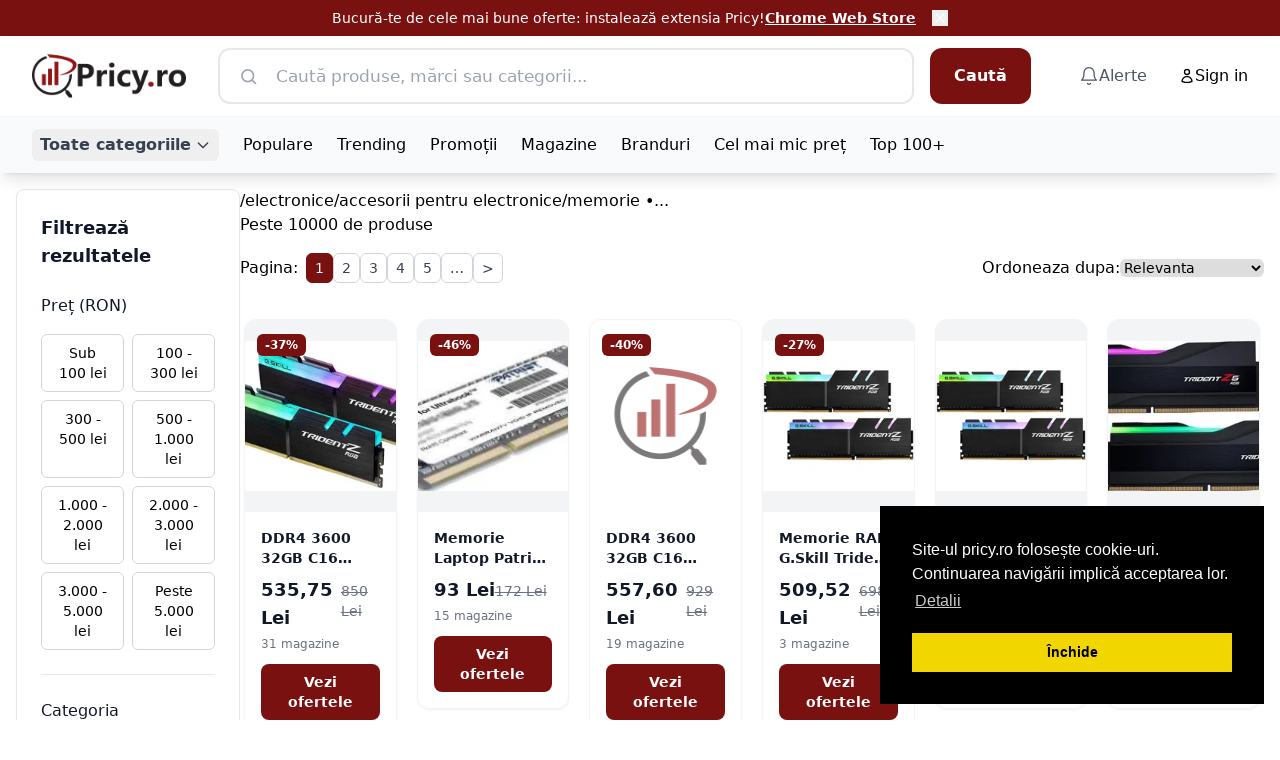

--- FILE ---
content_type: text/html; charset=utf-8
request_url: https://www.pricy.ro/productsv2/categorie-%7B/electronice/accesorii%20pentru%20electronice/memorie%7D/magazin-emag.ro/magazin-devodep.ro?UseAIType=true
body_size: 41048
content:
<!DOCTYPE html>
<html lang="ro-RO" class="h-full">
<head>
    <meta charset="utf-8" />
    <meta name="viewport" content="width=device-width, initial-scale=1.0" />
    <title>/electronice/accesorii pentru electronice/memorie &#x2022;... | Pricy.ro - Compară prețuri în timp real</title>
    
    <!-- DNS Prefetch for third-party domains -->
    <link rel="dns-prefetch" href="//productimages.pricy.ro">
    <link rel="dns-prefetch" href="//fonts.googleapis.com">
    <link rel="dns-prefetch" href="//cdn.jsdelivr.net">
    <link rel="dns-prefetch" href="//www.googletagmanager.com">
    <link rel="dns-prefetch" href="//www.google-analytics.com">
    
    <!-- Preconnect for critical origins -->
    <link rel="preconnect" href="https://productimages.pricy.ro" crossorigin>
    <link rel="preconnect" href="https://fonts.googleapis.com">
    <link rel="preconnect" href="https://fonts.gstatic.com" crossorigin>
    
    <!-- Prefetch critical resources handled by Vite manifest service -->
    
    <!-- Preload critical fonts -->
    <link rel="preload" href="https://fonts.googleapis.com/css2?family=Inter:wght@400;500;600;700&display=swap" as="style" onload="this.onload=null;this.rel='stylesheet'">
    <noscript><link rel="stylesheet" href="https://fonts.googleapis.com/css2?family=Inter:wght@400;500;600;700&display=swap"></noscript>
        <meta name="description" content="&#x1F50D; /electronice/accesorii pentru electronice/memorie: 10000 rezultate g&#x103;site &#x2022; Sortare dup&#x103; pre&#x21B;, popularitate, review-uri &#x2022; Alerte automate sc&#x103;dere pre&#x21B; &#x2022;..." />
        <meta name="keywords" content="/electronice/accesorii pentru electronice/memorie, cautare, preturi, comparatie, oferte, reduceri, magazine, romania" />
    <meta name="sentry-dsn" content="https://0ed717a9ca309f397713e3772733e04f@o4510227072286720.ingest.de.sentry.io/4510227077660752" />
    <meta name="sentry-environment" content="Production" />
    <meta name="app-version" content="2.2129.0&#x2B;9306da33a3baad7cc1bef0aeaec0325c5bd0eef2" />

        <link rel="canonical" href="https://www.pricy.ro/productsv2/categorie-%7B/electronice/accesorii%20pentru%20electronice/memorie%7D/magazin-emag.ro/magazin-devodep.ro" />
<link rel="alternate" hreflang="ro-RO" href="https://www.pricy.ro/productsv2/categorie-%7B/electronice/accesorii%20pentru%20electronice/memorie%7D/magazin-emag.ro/magazin-devodep.ro" />
<link rel="alternate" hreflang="x-default" href="https://www.pricy.ro/productsv2/categorie-%7B/electronice/accesorii%20pentru%20electronice/memorie%7D/magazin-emag.ro/magazin-devodep.ro" />
                <meta property="og:site_name" content="Pricy.ro" />
                <meta property="og:locale" content="ro_RO" />
                <meta property="og:type" content="website" />
                <meta property="og:title" content="/electronice/accesorii pentru electronice/memorie &#x2022;..." />
                <meta property="og:description" content="&#x1F50D; /electronice/accesorii pentru electronice/memorie: 10000 rezultate g&#x103;site &#x2022; Sortare dup&#x103; pre&#x21B;, popularitate, review-uri &#x2022; Alerte automate sc&#x103;dere pre&#x21B; &#x2022;..." />
                <meta property="og:url" content="https://www.pricy.ro/productsv2/categorie-%7B/electronice/accesorii%20pentru%20electronice/memorie%7D/magazin-emag.ro/magazin-devodep.ro?UseAIType=true" />
                <meta property="og:image" content="https://www.pricy.ro/images/og-default.jpg" />
                <meta name="twitter:card" content="summary_large_image" />
                <meta name="twitter:site" content="@pricyro" />
                <meta name="twitter:title" content="/electronice/accesorii pentru electronice/memorie &#x2022;..." />
                <meta name="twitter:description" content="&#x1F50D; /electronice/accesorii pentru electronice/memorie: 10000 rezultate g&#x103;site &#x2022; Sortare dup&#x103; pre&#x21B;, popularitate, review-uri &#x2022; Alerte automate sc&#x103;dere pre&#x21B; &#x2022;..." />
                <meta name="twitter:image" content="https://www.pricy.ro/images/twitter-default.jpg" />
        <link href="/build/assets/main-D2Owh6Nz.css" rel="stylesheet" />
    <style>
        [x-cloak] { display: none !important; }
    </style>
    <script type="module" src="/build/assets/main-D6A6pzZ8.js" defer></script>

    <!-- Favicons and PWA -->
    <link rel="icon" type="image/x-icon" href="/favicon.ico" />
    <link rel="icon" type="image/png" sizes="192x192" href="/Content/images/logo-192.png" />
    <link rel="icon" type="image/png" sizes="256x256" href="/Content/images/logo-256.png" />
    
    <!-- PWA manifest & icons -->
    <meta name="theme-color" content="#7a1111" />
    <link rel="manifest" href="/manifest.json" />
    <link rel="apple-touch-icon" href="/icons/apple-icon-180.png" />

    <!-- Apple Splash Screens -->
    <link rel="apple-touch-startup-image" href="/icons/apple-splash-2048-2732.jpg" media="(device-width: 1024px) and (device-height: 1366px) and (-webkit-device-pixel-ratio: 2) and (orientation: portrait)" />
    <link rel="apple-touch-startup-image" href="/icons/apple-splash-2732-2048.jpg" media="(device-width: 1024px) and (device-height: 1366px) and (-webkit-device-pixel-ratio: 2) and (orientation: landscape)" />
    <link rel="apple-touch-startup-image" href="/icons/apple-splash-1668-2388.jpg" media="(device-width: 834px) and (device-height: 1194px) and (-webkit-device-pixel-ratio: 2) and (orientation: portrait)" />
    <link rel="apple-touch-startup-image" href="/icons/apple-splash-2388-1668.jpg" media="(device-width: 834px) and (device-height: 1194px) and (-webkit-device-pixel-ratio: 2) and (orientation: landscape)" />
    <link rel="apple-touch-startup-image" href="/icons/apple-splash-1536-2048.jpg" media="(device-width: 768px) and (device-height: 1024px) and (-webkit-device-pixel-ratio: 2) and (orientation: portrait)" />
    <link rel="apple-touch-startup-image" href="/icons/apple-splash-2048-1536.jpg" media="(device-width: 768px) and (device-height: 1024px) and (-webkit-device-pixel-ratio: 2) and (orientation: landscape)" />
    <link rel="apple-touch-startup-image" href="/icons/apple-splash-1488-2266.jpg" media="(device-width: 744px) and (device-height: 1133px) and (-webkit-device-pixel-ratio: 2) and (orientation: portrait)" />
    <link rel="apple-touch-startup-image" href="/icons/apple-splash-2266-1488.jpg" media="(device-width: 744px) and (device-height: 1133px) and (-webkit-device-pixel-ratio: 2) and (orientation: landscape)" />
    <link rel="apple-touch-startup-image" href="/icons/apple-splash-1640-2360.jpg" media="(device-width: 820px) and (device-height: 1180px) and (-webkit-device-pixel-ratio: 2) and (orientation: portrait)" />
    <link rel="apple-touch-startup-image" href="/icons/apple-splash-2360-1640.jpg" media="(device-width: 820px) and (device-height: 1180px) and (-webkit-device-pixel-ratio: 2) and (orientation: landscape)" />
    <link rel="apple-touch-startup-image" href="/icons/apple-splash-1668-2224.jpg" media="(device-width: 834px) and (device-height: 1112px) and (-webkit-device-pixel-ratio: 2) and (orientation: portrait)" />
    <link rel="apple-touch-startup-image" href="/icons/apple-splash-2224-1668.jpg" media="(device-width: 834px) and (device-height: 1112px) and (-webkit-device-pixel-ratio: 2) and (orientation: landscape)" />
    <link rel="apple-touch-startup-image" href="/icons/apple-splash-1620-2160.jpg" media="(device-width: 810px) and (device-height: 1080px) and (-webkit-device-pixel-ratio: 2) and (orientation: portrait)" />
    <link rel="apple-touch-startup-image" href="/icons/apple-splash-2160-1620.jpg" media="(device-width: 810px) and (device-height: 1080px) and (-webkit-device-pixel-ratio: 2) and (orientation: landscape)" />
    <link rel="apple-touch-startup-image" href="/icons/apple-splash-1290-2796.jpg" media="(device-width: 430px) and (device-height: 932px) and (-webkit-device-pixel-ratio: 3) and (orientation: portrait)" />
    <link rel="apple-touch-startup-image" href="/icons/apple-splash-2796-1290.jpg" media="(device-width: 430px) and (device-height: 932px) and (-webkit-device-pixel-ratio: 3) and (orientation: landscape)" />
    <link rel="apple-touch-startup-image" href="/icons/apple-splash-1179-2556.jpg" media="(device-width: 393px) and (device-height: 852px) and (-webkit-device-pixel-ratio: 3) and (orientation: portrait)" />
    <link rel="apple-touch-startup-image" href="/icons/apple-splash-2556-1179.jpg" media="(device-width: 393px) and (device-height: 852px) and (-webkit-device-pixel-ratio: 3) and (orientation: landscape)" />
    <link rel="apple-touch-startup-image" href="/icons/apple-splash-1284-2778.jpg" media="(device-width: 428px) and (device-height: 926px) and (-webkit-device-pixel-ratio: 3) and (orientation: portrait)" />
    <link rel="apple-touch-startup-image" href="/icons/apple-splash-2778-1284.jpg" media="(device-width: 428px) and (device-height: 926px) and (-webkit-device-pixel-ratio: 3) and (orientation: landscape)" />
    <link rel="apple-touch-startup-image" href="/icons/apple-splash-1170-2532.jpg" media="(device-width: 390px) and (device-height: 844px) and (-webkit-device-pixel-ratio: 3) and (orientation: portrait)" />
    <link rel="apple-touch-startup-image" href="/icons/apple-splash-2532-1170.jpg" media="(device-width: 390px) and (device-height: 844px) and (-webkit-device-pixel-ratio: 3) and (orientation: landscape)" />
    <link rel="apple-touch-startup-image" href="/icons/apple-splash-1125-2436.jpg" media="(device-width: 375px) and (device-height: 812px) and (-webkit-device-pixel-ratio: 3) and (orientation: portrait)" />
    <link rel="apple-touch-startup-image" href="/icons/apple-splash-2436-1125.jpg" media="(device-width: 375px) and (device-height: 812px) and (-webkit-device-pixel-ratio: 3) and (orientation: landscape)" />
    <link rel="apple-touch-startup-image" href="/icons/apple-splash-1242-2688.jpg" media="(device-width: 414px) and (device-height: 896px) and (-webkit-device-pixel-ratio: 3) and (orientation: portrait)" />
    <link rel="apple-touch-startup-image" href="/icons/apple-splash-2688-1242.jpg" media="(device-width: 414px) and (device-height: 896px) and (-webkit-device-pixel-ratio: 3) and (orientation: landscape)" />
    <link rel="apple-touch-startup-image" href="/icons/apple-splash-828-1792.jpg" media="(device-width: 414px) and (device-height: 896px) and (-webkit-device-pixel-ratio: 2) and (orientation: portrait)" />
    <link rel="apple-touch-startup-image" href="/icons/apple-splash-1792-828.jpg" media="(device-width: 414px) and (device-height: 896px) and (-webkit-device-pixel-ratio: 2) and (orientation: landscape)" />
    <link rel="apple-touch-startup-image" href="/icons/apple-splash-1242-2208.jpg" media="(device-width: 414px) and (device-height: 736px) and (-webkit-device-pixel-ratio: 3) and (orientation: portrait)" />
    <link rel="apple-touch-startup-image" href="/icons/apple-splash-2208-1242.jpg" media="(device-width: 414px) and (device-height: 736px) and (-webkit-device-pixel-ratio: 3) and (orientation: landscape)" />
    <link rel="apple-touch-startup-image" href="/icons/apple-splash-750-1334.jpg" media="(device-width: 375px) and (device-height: 667px) and (-webkit-device-pixel-ratio: 2) and (orientation: portrait)" />
    <link rel="apple-touch-startup-image" href="/icons/apple-splash-1334-750.jpg" media="(device-width: 375px) and (device-height: 667px) and (-webkit-device-pixel-ratio: 2) and (orientation: landscape)" />
    <link rel="apple-touch-startup-image" href="/icons/apple-splash-640-1136.jpg" media="(device-width: 320px) and (device-height: 568px) and (-webkit-device-pixel-ratio: 2) and (orientation: portrait)" />
    <link rel="apple-touch-startup-image" href="/icons/apple-splash-1136-640.jpg" media="(device-width: 320px) and (device-height: 568px) and (-webkit-device-pixel-ratio: 2) and (orientation: landscape)" />

    <!-- URL Clipboard Popup Styles -->
    <style>
        .url-clipboard-popup .modal-dialog {
            position: relative;
            margin: 5rem auto 0;
            max-width: 32rem;
        }
        .url-clipboard-popup .modal-content {
            border-radius: 0.5rem;
            background-color: white;
            box-shadow: 0 20px 25px -5px rgba(0, 0, 0, 0.1), 0 10px 10px -5px rgba(0, 0, 0, 0.04);
        }
        .url-clipboard-popup .modal-header {
            border-radius: 0.5rem 0.5rem 0 0;
            background-color: #921414;
            padding: 1.5rem;
            color: white;
        }
        .url-clipboard-popup .modal-title {
            font-size: 1.25rem;
            font-weight: bold;
        }
        .url-clipboard-popup .modal-body {
            padding: 1.5rem;
        }
        .url-clipboard-popup .modal-body #detectedUrl {
            word-break: break-all;
            color: #921414;
            font-weight: 600;
        }
        .url-clipboard-popup .modal-footer {
            border-radius: 0 0 0.5rem 0.5rem;
            background-color: #f9fafb;
            padding: 1rem 1.5rem;
            display: flex;
            justify-content: flex-end;
            gap: 0.5rem;
        }
        .url-clipboard-popup .btn-default {
            padding: 0.5rem 1rem;
            border-radius: 0.25rem;
            background-color: #d1d5db;
            color: #374151;
            transition: background-color 0.15s ease-in-out;
        }
        .url-clipboard-popup .btn-default:hover {
            background-color: #9ca3af;
        }
        .url-clipboard-popup .btn-primary {
            padding: 0.5rem 1rem;
            border-radius: 0.25rem;
            background-color: #921414;
            color: white;
            transition: background-color 0.15s ease-in-out;
        }
        .url-clipboard-popup .btn-primary:hover {
            background-color: #6a0e0e;
        }
        .url-clipboard-popup .btn-success {
            padding: 0.5rem 1rem;
            border-radius: 0.25rem;
            background-color: #059669;
            color: white;
            transition: background-color 0.15s ease-in-out;
        }
        .url-clipboard-popup .btn-success:hover {
            background-color: #047857;
        }
        .url-clipboard-popup .close {
            color: white;
            opacity: 0.8;
            font-size: 1.5rem;
            line-height: 1;
            margin-left: auto;
            background: none;
            border: none;
            cursor: pointer;
        }
        .url-clipboard-popup .close:hover {
            opacity: 1;
        }
        .url-clipboard-popup.show {
            position: fixed;
            inset: 0;
            z-index: 50;
            overflow-y: auto;
            display: flex;
            align-items: flex-start;
            justify-content: center;
        }
        .url-clipboard-popup.show::before {
            position: fixed;
            inset: 0;
            background-color: rgba(0, 0, 0, 0.5);
            content: '';
        }
        .url-clipboard-popup.hidden {
            display: none;
        }
    </style>
    
    <!-- Alpine.js x-cloak support -->
    <style>
        [x-cloak] { display: none !important; }
    </style>

    

<!-- Google Tag Manager -->
<script>(function(w,d,s,l,i){w[l]=w[l]||[];w[l].push({'gtm.start':
new Date().getTime(),event:'gtm.js'});var f=d.getElementsByTagName(s)[0],
j=d.createElement(s),dl=l!='dataLayer'?'&l='+l:'';j.async=true;j.src=
'https://www.googletagmanager.com/gtm.js?id='+i+dl;f.parentNode.insertBefore(j,f);
})(window,document,'script','dataLayer','GTM-KC2PTW');</script>
<!-- End Google Tag Manager --><script type="text/javascript">
    (function(c,l,a,r,i,t,y){
        c[a]=c[a]||function(){(c[a].q=c[a].q||[]).push(arguments)};
        t=l.createElement(r);t.async=1;t.src="https://www.clarity.ms/tag/"+i;
        y=l.getElementsByTagName(r)[0];y.parentNode.insertBefore(t,y);
    })(window, document, "clarity", "script", "3vzm673mdr");
</script>        <script src="/js/analytics.js" defer></script>
        <script>
            window.dataLayer = window.dataLayer || [];
            window.dataLayer.push({
                'page_type': '',
                'user_type': 'guest',
                'page_category': '',
                'timestamp': new Date().toISOString()
            });
        </script>


<script type="application/ld+json">{"@context":"https://schema.org","@type":"CollectionPage","name":"Produse din categoria /electronice/accesorii pentru electronice/memorie la emag.ro","description":"🔍 /electronice/accesorii pentru electronice/memorie: 10000 rezultate găsite • Sortare după preț, popularitate, review-uri • Alerte automate scădere preț •...","url":"http://www.pricy.ro/productsv2/categorie-%7B/electronice/accesorii%20pentru%20electronice/memorie%7D/magazin-emag.ro/magazin-devodep.ro?UseAIType=true","numberOfItems":10000,"breadcrumb":{"@type":"BreadcrumbList","itemListElement":[{"@type":"ListItem","position":1,"name":"Acasă","item":"https://pricy.ro"},{"@type":"ListItem","position":2,"name":"Produse din categoria /electronice/accesorii pentru electronice/memorie la emag.ro","item":"http://www.pricy.ro/productsv2/categorie-%7B/electronice/accesorii%20pentru%20electronice/memorie%7D/magazin-emag.ro/magazin-devodep.ro?UseAIType=true"}]},"mainEntity":{"@type":"ItemList","numberOfItems":10000,"itemListElement":[{"@type":"ListItem","position":1,"name":"Produse Produse din categoria /electronice/accesorii pentru electronice/memorie la emag.ro"}]}}</script>    
    
</head>
<body class="min-h-full flex flex-col" data-authenticated="false">
    

<!-- Google Tag Manager (noscript) -->
<noscript><iframe src="https://www.googletagmanager.com/ns.html?id=GTM-KC2PTW"
height="0" width="0" style="display:none;visibility:hidden"></iframe></noscript>
<!-- End Google Tag Manager (noscript) -->
    <input name="__RequestVerificationToken" type="hidden" value="CfDJ8JladTPGcFBIpuQS-_Caty562M0W52CRPvLWyA_nZNCUWtOsHTiW9YzfyZyLwqz5-BWENADtJL5G6D7Vhnxcleks2YBrBFsmh-mb32RuVPXAHxxgdAKwhNB8EBegtiCPmdY0bo1eQbRsCJzr5xOkhz4" />
    <div id="extension-banner" class="bg-brand text-white text-xs sm:text-sm text-center py-1.5 sm:py-2 px-2 sm:px-3" style="display: none;">
    <div class="max-w-7xl mx-auto flex items-center justify-center flex-wrap gap-1 sm:gap-2">
        <span class="hidden sm:inline">Bucură-te de cele mai bune oferte: instalează extensia Pricy!</span>
        <span class="sm:hidden">Instalează extensia Pricy!</span>
        
        <a href="https://chrome.google.com/webstore/detail/jnpfnacconjipomhfkphknjfmcnhagpb" 
           class="browser-link chrome-link underline font-semibold hover:text-gray-100" 
           style="display: none;">
            Chrome Web Store
        </a>
        
        <a href="https://addons.mozilla.org/en-US/firefox/addon/pricy/" 
           class="browser-link firefox-link underline font-semibold hover:text-gray-100" 
           style="display: none;">
            Firefox Add-ons
        </a>
        
        <a href="https://chrome.google.com/webstore/detail/jnpfnacconjipomhfkphknjfmcnhagpb" 
           class="browser-link edge-link underline font-semibold hover:text-gray-100" 
           style="display: none;">
            Edge Add-ons
        </a>
        
        <a href="https://chrome.google.com/webstore/detail/jnpfnacconjipomhfkphknjfmcnhagpb" 
           class="browser-link default-link underline font-semibold hover:text-gray-100" 
           style="display: none;">
            Instalează extensia
        </a>
        
        <button id="close-banner" class="ml-4 text-white hover:text-gray-200" aria-label="Închide">
            <svg class="h-4 w-4" fill="none" stroke="currentColor" viewBox="0 0 24 24">
                <path stroke-linecap="round" stroke-linejoin="round" stroke-width="2" d="M6 18L18 6M6 6l12 12"></path>
            </svg>
        </button>
    </div>
</div>

<script>
(function() {
    // Check if extension is installed by trying to detect extension-specific behavior
    function isExtensionInstalled() {
        // Check for extension ID in Chrome/Edge
        if (window.chrome && window.chrome.runtime) {
            // Try to send a message to the Pricy extension ID
            try {
                // Chrome Web Store ID
                chrome.runtime.sendMessage('jnpfnacconjipomhfkphknjfmcnhagpb', { ping: true }, function(response) {
                    if (chrome.runtime.lastError) {
                        // Extension not installed
                        return false;
                    }
                    // Extension is installed
                    document.getElementById('extension-banner').style.display = 'none';
                });
                // Edge ID (using same extension as Chrome)
                chrome.runtime.sendMessage('jnpfnacconjipomhfkphknjfmcnhagpb', { ping: true }, function(response) {
                    if (!chrome.runtime.lastError) {
                        document.getElementById('extension-banner').style.display = 'none';
                    }
                });
            } catch (e) {
                // Extension API not available
            }
        }
        
        // For now, always return false to show the banner
        // The async checks above will hide it if extension is found
        return false;
    }
    
    // Detect browser type
    function getBrowserType() {
        const userAgent = navigator.userAgent.toLowerCase();
        if (userAgent.includes('edg/')) return 'edge';
        if (userAgent.includes('firefox')) return 'firefox';
        if (userAgent.includes('chrome')) return 'chrome';
        return 'default';
    }
    
    // Cookie helper functions
    function setCookie(name, value, days) {
        const date = new Date();
        date.setTime(date.getTime() + (days * 24 * 60 * 60 * 1000));
        const expires = "expires=" + date.toUTCString();
        document.cookie = name + "=" + value + ";" + expires + ";path=/";
    }
    
    function getCookie(name) {
        const nameEQ = name + "=";
        const ca = document.cookie.split(';');
        for(let i = 0; i < ca.length; i++) {
            let c = ca[i];
            while (c.charAt(0) === ' ') c = c.substring(1, c.length);
            if (c.indexOf(nameEQ) === 0) return c.substring(nameEQ.length, c.length);
        }
        return null;
    }
    
    // Show banner if extension is not installed
    function checkAndShowBanner() {
        if (!isExtensionInstalled() && getCookie('pricy-banner-closed') !== 'true') {
            const banner = document.getElementById('extension-banner');
            const browserType = getBrowserType();
            
            // Show appropriate browser link
            const browserLink = document.querySelector(`.${browserType}-link`);
            if (browserLink) {
                browserLink.style.display = 'inline';
            } else {
                document.querySelector('.default-link').style.display = 'inline';
            }
            
            // Show banner
            banner.style.display = 'block';
        }
    }
    
    // Close banner handler
    document.getElementById('close-banner')?.addEventListener('click', function() {
        document.getElementById('extension-banner').style.display = 'none';
        setCookie('pricy-banner-closed', 'true', 30); // Remember for 30 days
    });
    
    // Check on page load
    document.addEventListener('DOMContentLoaded', function() {
        // Small delay to allow extension to initialize
        setTimeout(checkAndShowBanner, 100);
    });
    
    // Also check after a delay in case extension loads asynchronously
    setTimeout(checkAndShowBanner, 1000);
})();
</script> 
    
<header x-data="{mobile:false, mega:false}" class="relative bg-white shadow-lg sticky top-0 z-40">
    <!-- Row 1: logo + search + account -->
    <div class="max-w-7xl mx-auto px-4 sm:px-6 lg:px-8">
        <div class="flex items-center justify-between h-20 md:h-20">
            <!-- Logo -->
            <div class="flex items-center flex-shrink-0">
                <a href="/" class="flex items-center" aria-label="Pricy - home">
                    <img src="/Content/images/logo-header.png" class="h-12 w-auto hidden md:block" alt="Pricy.ro - Compară prețuri" />
                    <img src="/Content/images/logo-notext-header.png" class="h-10 w-auto md:hidden" alt="Pricy" />
                </a>
            </div>

            <!-- Desktop search -->
            <div class="hidden md:flex flex-1 max-w-4xl mx-8">
                <form class="flex w-full" role="search" action="/productsv2" method="get">
                    <div class="relative w-full">
                        <label for="search-input" class="sr-only">Caută</label>
                        <input id="search-input" name="q" type="search" placeholder="Caută produse, mărci sau categorii..." class="w-full px-6 py-3 pl-14 text-base border-2 border-gray-200 rounded-xl focus:border-brand focus:ring-2 focus:ring-brand" autocomplete="on" />
                        <input type="hidden" name="UseAIType" value="true" />
                        <svg xmlns="http://www.w3.org/2000/svg" class="absolute left-5 top-1/2 -translate-y-1/2 h-5 w-5 text-gray-400" fill="none" viewBox="0 0 24 24" stroke="currentColor" stroke-width="2">
                            <path stroke-linecap="round" stroke-linejoin="round" d="M21 21l-4.35-4.35m0 0a7 7 0 10-9.9 0 7 7 0 009.9 0z" />
                        </svg>
                    </div>
                    <button type="submit" class="ml-4 bg-brand hover:bg-brand-dark text-white px-6 rounded-xl font-semibold focus:outline-none focus:ring-2 focus:ring-offset-2 focus:ring-brand" aria-label="Caută produse">Caută</button>
                </form>
            </div>

            <!-- Account icons (desktop) -->
            <div class="hidden md:flex items-center space-x-4 flex-shrink-0">
                <a href="/PriceAlerts" class="flex items-center gap-2 px-4 py-2 text-gray-600 hover:text-brand hover:bg-gray-50 rounded-lg transition-colors" title="Alerte de preț">
                    <svg xmlns="http://www.w3.org/2000/svg" class="h-5 w-5" viewBox="0 0 24 24" fill="none" stroke="currentColor" stroke-width="1.5" stroke-linecap="round" stroke-linejoin="round"><path d="M18 8A6 6 0 0 0 6 8c0 7-3 9-3 9h18s-3-2-3-9"/><path d="M13.73 21a2 2 0 0 1-3.46 0"/></svg>
                    <span class="font-medium">Alerte</span>
                </a>
                
<ul class="flex items-center gap-4">
        <li>
            <a class="flex items-center gap-1 hover:text-brand transition-colors" href="/MicrosoftIdentity/Account/SignIn">
                <span x-html="getIcon('user', 'w-4 h-4')"></span>
                <span>Sign in</span>
            </a>
        </li>
</ul>
            </div>

            <!-- Mobile hamburger -->
            <div class="md:hidden flex items-center">
                <button x-on:click="mobile=!mobile" 
                        class="p-2 rounded-md text-gray-500 hover:bg-gray-100 focus:outline-none focus:ring-2 focus:ring-brand"
                        :aria-expanded="mobile.toString()"
                        aria-controls="mobile-menu">
                    <span class="sr-only" x-text="mobile ? 'Închide meniul' : 'Deschide meniul'"></span>
                    <svg x-show="!mobile" xmlns="http://www.w3.org/2000/svg" class="h-6 w-6" fill="none" viewBox="0 0 24 24" stroke="currentColor" aria-hidden="true"><path stroke-linecap="round" stroke-linejoin="round" stroke-width="2" d="M4 6h16M4 12h16M4 18h16"/></svg>
                    <svg x-show="mobile" xmlns="http://www.w3.org/2000/svg" class="h-6 w-6" fill="none" viewBox="0 0 24 24" stroke="currentColor" aria-hidden="true"><path stroke-linecap="round" stroke-linejoin="round" stroke-width="2" d="M6 18L18 6M6 6l12 12"/></svg>
                </button>
            </div>
        </div>

        <!-- Mobile search bar - always visible -->
        <div class="md:hidden pb-4">
            <form role="search" action="/productsv2" method="get">
                <div class="relative">
                    <label for="mobile-search-input" class="sr-only">Caută produse</label>
                    <input id="mobile-search-input" name="q" type="search" placeholder="Caută produse..." class="w-full px-4 py-3 pl-12 border-2 border-gray-200 rounded-lg focus:border-brand focus:ring-2 focus:ring-brand" autocomplete="on" />
                    <input type="hidden" name="UseAIType" value="true" />
                    <svg xmlns="http://www.w3.org/2000/svg" class="absolute left-4 top-1/2 -translate-y-1/2 h-5 w-5 text-gray-400" fill="none" viewBox="0 0 24 24" stroke="currentColor" aria-hidden="true"><path stroke-linecap="round" stroke-linejoin="round" stroke-width="2" d="M21 21l-4.35-4.35m0 0a7 7 0 10-9.9 0 7 7 0 009.9 0z"/></svg>
                </div>
            </form>
        </div>
    </div>

    <!-- Row 2: nav links + categories button -->
    <div class="border-t border-gray-100 bg-gray-50">
        <div class="max-w-7xl mx-auto px-4 sm:px-6 lg:px-8">
            <nav class="hidden md:flex items-center h-14 space-x-6" aria-label="Navigare principală">
                <button x-on:click="mega=!mega" 
                        class="flex items-center font-semibold text-gray-700 hover:text-brand focus:outline-none focus:ring-2 focus:ring-brand rounded-md px-2 py-1"
                        :aria-expanded="mega.toString()"
                        aria-controls="mega-menu">
                    Toate categoriile
                    <svg xmlns="http://www.w3.org/2000/svg" class="ml-1 h-4 w-4 transition-transform" :class="mega && 'rotate-180'" fill="none" viewBox="0 0 24 24" stroke="currentColor" stroke-width="2" aria-hidden="true"><path stroke-linecap="round" stroke-linejoin="round" d="M19 9l-7 7-7-7"/></svg>
                </button>
                <a href="/Popular" class="hover:text-brand">Populare</a>
                <a href="/Trending" class="hover:text-brand">Trending</a>
                <a href="/Promotions" class="hover:text-brand">Promoții</a>
                <a href="/magazine" class="hover:text-brand">Magazine</a>
                <a href="/branduri" class="hover:text-brand">Branduri</a>
                <a href="/MinPrice" class="hover:text-brand">Cel&nbsp;mai&nbsp;mic&nbsp;preț</a>
                <a href="/products/top100" class="hover:text-brand">Top&nbsp;100+</a>
            </nav>
        </div>
    </div>

    <!-- Mega menu (desktop, toggled) -->
    <div id="mega-menu" x-show="mega" x-transition.origin.top x-cloak class="hidden md:block md:absolute md:left-0 md:top-full md:w-full z-50">
        <section id="mega-menu" class="w-screen bg-white shadow-2xl border-t border-gray-100 py-8" role="menu" aria-label="Categorii de produse">
    <div class="max-w-7xl mx-auto px-4 sm:px-6 lg:px-8 space-y-8">
        <!-- Main category grid -->
        <div class="grid grid-cols-1 md:grid-cols-2 lg:grid-cols-4 gap-8 text-sm">
            <!-- Electronice & IT -->
            <div class="space-y-4" role="group" aria-labelledby="section-electronics">
                <div id="section-electronics" class="text-lg font-bold text-gray-900 border-b border-gray-200 pb-2">Electronice &amp; IT</div>
                <ul class="space-y-2">
                    <li role="none">
                        <a href="/electronice-electrocasnice" class="flex items-center text-gray-600 hover:text-brand p-2 rounded-lg transition-colors duration-150">
                            <span class="mr-3 text-gray-400" x-html="getIcon('mobile', 'w-5 h-5')"></span>
                            <span class="text-sm font-medium">Telefoane mobile</span>
                        </a>
                    </li>
                    <li role="none">
                        <a href="/electronice-electrocasnice" class="flex items-center text-gray-600 hover:text-brand p-2 rounded-lg transition-colors duration-150">
                            <span class="mr-3 text-gray-400" x-html="getIcon('laptop', 'w-5 h-5')"></span>
                            <span class="text-sm font-medium">Laptopuri</span>
                        </a>
                    </li>
                    <li role="none">
                        <a href="/camere-foto-optica" class="flex items-center text-gray-600 hover:text-brand p-2 rounded-lg transition-colors duration-150">
                            <span class="mr-3 text-gray-400" x-html="getIcon('camera', 'w-5 h-5')"></span>
                            <span class="text-sm font-medium">Camere foto</span>
                        </a>
                    </li>
                    <li role="none">
                        <a href="/software" class="flex items-center text-gray-600 hover:text-brand p-2 rounded-lg transition-colors duration-150">
                            <span class="mr-3 text-gray-400" x-html="getIcon('code', 'w-5 h-5')"></span>
                            <span class="text-sm font-medium">Software</span>
                        </a>
                    </li>
                </ul>
            </div>

            <!-- Casă & Grădină -->
            <div class="space-y-4" role="group" aria-labelledby="section-home">
                <div id="section-home" class="text-lg font-bold text-gray-900 border-b border-gray-200 pb-2">Casă &amp; Grădină</div>
                <ul class="space-y-2">
                    <li role="none">
                        <a href="/casa-gradina" class="flex items-center text-gray-600 hover:text-brand p-2 rounded-lg transition-colors duration-150">
                            <span class="mr-3 text-gray-400" x-html="getIcon('plug', 'w-5 h-5')"></span>
                            <span class="text-sm font-medium">Electrocasnice</span>
                        </a>
                    </li>
                    <li role="none">
                        <a href="/mobila" class="flex items-center text-gray-600 hover:text-brand p-2 rounded-lg transition-colors duration-150">
                            <span class="mr-3 text-gray-400" x-html="getIcon('bed', 'w-5 h-5')"></span>
                            <span class="text-sm font-medium">Mobilă</span>
                        </a>
                    </li>
                    <li role="none">
                        <a href="/casa-gradina" class="flex items-center text-gray-600 hover:text-brand p-2 rounded-lg transition-colors duration-150">
                            <span class="mr-3 text-gray-400" x-html="getIcon('paint-brush', 'w-5 h-5')"></span>
                            <span class="text-sm font-medium">Decorațiuni</span>
                        </a>
                    </li>
                    <li role="none">
                        <a href="/produse-animale" class="flex items-center text-gray-600 hover:text-brand p-2 rounded-lg transition-colors duration-150">
                            <span class="mr-3 text-gray-400" x-html="getIcon('paw', 'w-5 h-5')"></span>
                            <span class="text-sm font-medium">Animale</span>
                        </a>
                    </li>
                </ul>
            </div>

            <!-- Fashion & Lifestyle -->
            <div class="space-y-4" role="group" aria-labelledby="section-fashion">
                <div id="section-fashion" class="text-lg font-bold text-gray-900 border-b border-gray-200 pb-2">Fashion &amp; Lifestyle</div>
                <ul class="space-y-2">
                    <li role="none">
                        <a href="/imbracaminte-incaltaminte-accesorii" class="flex items-center text-gray-600 hover:text-brand p-2 rounded-lg transition-colors duration-150">
                            <span class="mr-3 text-gray-400" x-html="getIcon('shopping-bag', 'w-5 h-5')"></span>
                            <span class="text-sm font-medium">Îmbrăcăminte</span>
                        </a>
                    </li>
                    <li role="none">
                        <a href="/imbracaminte-incaltaminte-accesorii" class="flex items-center text-gray-600 hover:text-brand p-2 rounded-lg transition-colors duration-150">
                            <span class="mr-3 text-gray-400" x-html="getIcon('tags', 'w-5 h-5')"></span>
                            <span class="text-sm font-medium">Încălțăminte</span>
                        </a>
                    </li>
                    <li role="none">
                        <a href="/sanatate-frumusete" class="flex items-center text-gray-600 hover:text-brand p-2 rounded-lg transition-colors duration-150">
                            <span class="mr-3 text-gray-400" x-html="getIcon('heart', 'w-5 h-5')"></span>
                            <span class="text-sm font-medium">Cosmetice</span>
                        </a>
                    </li>
                    <li role="none">
                        <a href="/sanatate-frumusete" class="flex items-center text-gray-600 hover:text-brand p-2 rounded-lg transition-colors duration-150">
                            <span class="mr-3 text-gray-400" x-html="getIcon('flask', 'w-5 h-5')"></span>
                            <span class="text-sm font-medium">Parfumuri</span>
                        </a>
                    </li>
                </ul>
            </div>

            <!-- Altele -->
            <div class="space-y-4" role="group" aria-labelledby="section-other">
                <div id="section-other" class="text-lg font-bold text-gray-900 border-b border-gray-200 pb-2">Altele</div>
                <ul class="space-y-2">
                    <li role="none">
                        <a href="/jucarii-si-jocuri" class="flex items-center text-gray-600 hover:text-brand p-2 rounded-lg transition-colors duration-150">
                            <span class="mr-3 text-gray-400" x-html="getIcon('puzzle-piece', 'w-5 h-5')"></span>
                            <span class="text-sm font-medium">Jucării &amp; Jocuri</span>
                        </a>
                    </li>
                    <li role="none">
                        <a href="/vehicule-piese" class="flex items-center text-gray-600 hover:text-brand p-2 rounded-lg transition-colors duration-150">
                            <span class="mr-3 text-gray-400" x-html="getIcon('car', 'w-5 h-5')"></span>
                            <span class="text-sm font-medium">Piese Auto</span>
                        </a>
                    </li>
                    <li role="none">
                        <a href="/promotii-si-cupoane-reducere" class="flex items-center text-gray-600 hover:text-brand p-2 rounded-lg transition-colors duration-150">
                            <span class="mr-3 text-gray-400" x-html="getIcon('tags', 'w-5 h-5')"></span>
                            <span class="text-sm font-medium">Promoții</span>
                        </a>
                    </li>
                    <li role="none">
                        <a href="/products/top100" class="flex items-center text-gray-600 hover:text-brand p-2 rounded-lg transition-colors duration-150">
                            <span class="mr-3 text-gray-400" x-html="getIcon('star', 'w-5 h-5')"></span>
                            <span class="text-sm font-medium">Top 100+</span>
                        </a>
                    </li>
                </ul>
            </div>
        </div>

        <!-- Featured offers -->
        <div class="pt-8 border-t border-gray-200">
            <div class="sr-only">Oferte speciale</div>
            <div class="grid grid-cols-1 md:grid-cols-3 gap-4">
                <a href="/QuickLinks/MostSearched" class="bg-gradient-to-r from-brand to-brand-dark text-white p-4 rounded-lg hover:opacity-90 transition-opacity block">
                    <div class="font-bold mb-2">
                        <svg class="w-5 h-5 inline-block mr-1 text-orange-500" fill="currentColor" viewBox="0 0 20 20" aria-hidden="true">
                            <path fill-rule="evenodd" d="M12.395 2.553a1 1 0 00-1.45-.385c-.345.23-.614.558-.822.88-.214.33-.403.713-.57 1.116-.334.804-.614 1.768-.84 2.734a31.365 31.365 0 00-.613 3.58 2.64 2.64 0 01-.945-1.067c-.328-.68-.398-1.534-.398-2.654A1 1 0 005.05 6.05 6.981 6.981 0 003 11a7 7 0 1011.95-4.95c-.592-.591-.98-.985-1.348-1.467-.363-.476-.724-1.063-1.207-2.03zM12.12 15.12A3 3 0 017 13s.879.5 2.5.5c0-1 .5-4 1.25-4.5.5 1 .786 1.293 1.371 1.879A2.99 2.99 0 0113 13a2.99 2.99 0 01-.879 2.121z" clip-rule="evenodd"/>
                        </svg>
                        Cele mai căutate
                    </div>
                    <p class="text-sm text-white/80">Descoperă produsele populare</p>
                </a>
                <a href="/QuickLinks/FlashOffers" class="bg-gradient-to-r from-red-500 to-red-600 text-white p-4 rounded-lg hover:opacity-90 transition-opacity block">
                    <div class="font-bold mb-2">
                        <svg class="w-5 h-5 inline-block mr-1" fill="currentColor" viewBox="0 0 20 20" aria-hidden="true">
                            <path fill-rule="evenodd" d="M11.3 1.046A1 1 0 0112 2v5h4a1 1 0 01.82 1.573l-7 10A1 1 0 018 18v-5H4a1 1 0 01-.82-1.573l7-10a1 1 0 011.12-.38z" clip-rule="evenodd"/>
                        </svg>
                        Oferte Flash
                    </div>
                    <p class="text-sm text-white/80">Reduceri de până la 70% astăzi</p>
                </a>
                <a href="/QuickLinks/NewestProducts" class="bg-gradient-to-r from-green-500 to-green-600 text-white p-4 rounded-lg hover:opacity-90 transition-opacity block">
                    <div class="font-bold mb-2">
                        <svg class="w-5 h-5 inline-block mr-1" fill="currentColor" viewBox="0 0 20 20" aria-hidden="true">
                            <path fill-rule="evenodd" d="M5 2a1 1 0 011 1v1h1a1 1 0 010 2H6v1a1 1 0 01-2 0V6H3a1 1 0 010-2h1V3a1 1 0 011-1zm0 10a1 1 0 011 1v1h1a1 1 0 110 2H6v1a1 1 0 11-2 0v-1H3a1 1 0 110-2h1v-1a1 1 0 011-1zM12 2a1 1 0 01.967.744L14.146 7.2 17.5 9.134a1 1 0 010 1.732l-3.354 1.935-1.18 4.455a1 1 0 01-1.933 0L9.854 12.8 6.5 10.866a1 1 0 010-1.732l3.354-1.935 1.18-4.455A1 1 0 0112 2z" clip-rule="evenodd"/>
                        </svg>
                        Noutăți
                    </div>
                    <p class="text-sm text-white/80">Ultimele produse lansate</p>
                </a>
            </div>
        </div>
    </div>
</section> 
    </div>

    <!-- Mobile menu slide-out drawer -->
    <div id="mobile-menu" 
         x-show="mobile" 
         x-transition:enter="transition ease-out duration-300"
         x-transition:enter-start="-translate-x-full"
         x-transition:enter-end="translate-x-0"
         x-transition:leave="transition ease-in duration-200"
         x-transition:leave-start="translate-x-0"
         x-transition:leave-end="-translate-x-full"
         class="fixed inset-y-0 left-0 w-64 md:hidden bg-white shadow-xl z-50">
        
        <!-- Drawer header -->
        <div class="flex items-center justify-between p-4 border-b border-gray-200">
            <span class="text-lg font-semibold text-gray-900">Meniu</span>
            <button x-on:click="mobile=false" 
                    class="p-2 rounded-md text-gray-500 hover:bg-gray-100 focus:outline-none focus:ring-2 focus:ring-brand">
                <svg class="h-6 w-6" fill="none" stroke="currentColor" viewBox="0 0 24 24">
                    <path stroke-linecap="round" stroke-linejoin="round" stroke-width="2" d="M6 18L18 6M6 6l12 12"/>
                </svg>
            </button>
        </div>
        
        <!-- Drawer content -->
        <div class="overflow-y-auto h-full pb-20">
            <div class="space-y-1 px-4 py-4">
            <!-- Primary categories -->
            <a href="/electronice-electrocasnice" class="block hover:text-brand px-3 py-2 rounded-md text-base font-medium">Electronice</a>
            <a href="/sanatate-frumusete" class="block hover:text-brand px-3 py-2 rounded-md text-base font-medium">Sănătate &amp; Frumusețe</a>
            <a href="/vehicule-piese" class="block hover:text-brand px-3 py-2 rounded-md text-base font-medium">Piese Auto</a>
            <a href="/mobila" class="block hover:text-brand px-3 py-2 rounded-md text-base font-medium">Mobilă</a>
            <a href="/casa-gradina" class="block hover:text-brand px-3 py-2 rounded-md text-base font-medium">Casă &amp; Grădină</a>
            <a href="/jucarii-si-jocuri" class="block hover:text-brand px-3 py-2 rounded-md text-base font-medium">Jucării &amp; Jocuri</a>

            <!-- Utility links -->
            <hr class="border-gray-200" />
            <a href="/Popular" class="block hover:text-brand px-3 py-2 rounded-md text-base font-medium">Populare</a>
            <a href="/Trending" class="block hover:text-brand px-3 py-2 rounded-md text-base font-medium">Trending</a>
            <a href="/Promotions" class="block hover:text-brand px-3 py-2 rounded-md text-base font-medium">Promoții</a>
            <a href="/magazine" class="block hover:text-brand px-3 py-2 rounded-md text-base font-medium">Magazine</a>
            <a href="/branduri" class="block hover:text-brand px-3 py-2 rounded-md text-base font-medium">Branduri</a>
            <a href="/MinPrice" class="block hover:text-brand px-3 py-2 rounded-md text-base font-medium">Cel mai mic preț</a>
            <a href="/products/top100" class="block hover:text-brand px-3 py-2 rounded-md text-base font-medium">Top 100+</a>

            <div class="pt-3 border-t border-gray-200">
                
<ul class="flex items-center gap-4">
        <li>
            <a class="flex items-center gap-1 hover:text-brand transition-colors" href="/MicrosoftIdentity/Account/SignIn">
                <span x-html="getIcon('user', 'w-4 h-4')"></span>
                <span>Sign in</span>
            </a>
        </li>
</ul>
            </div>
            </div>
        </div>
    </div>
    
    <!-- Mobile menu overlay -->
    <div x-show="mobile" 
         x-transition:enter="transition ease-out duration-300"
         x-transition:enter-start="opacity-0"
         x-transition:enter-end="opacity-100"
         x-transition:leave="transition ease-in duration-200"
         x-transition:leave-start="opacity-100"
         x-transition:leave-end="opacity-0"
         x-on:click="mobile=false"
         class="fixed inset-0 bg-black bg-opacity-50 z-40 md:hidden"></div>
</header> 
    <main id="main" class="flex-1 container mx-auto max-w-[1920px] p-4" role="main">
         
<div id="searchResults">
    




<div x-data="searchPage()" id="searchResults" class="relative">
    <!-- Loading indicator with skeleton loaders -->
    <div class="search-loading htmx-indicator absolute inset-0 bg-white bg-opacity-95 z-50">
        <div class="p-6">
            <!-- Skeleton header -->
            <div class="flex justify-between items-center mb-4">
                <div class="h-6 bg-gray-200 rounded w-32 animate-pulse"></div>
                <div class="h-10 bg-gray-200 rounded w-40 animate-pulse"></div>
            </div>
            
            <!-- Skeleton grid -->
            <div class="grid grid-cols-2 sm:grid-cols-3 md:grid-cols-4 lg:grid-cols-5 xl:grid-cols-6 2xl:grid-cols-7 gap-3">
<div class="p-1">
    <article class="bg-white rounded-xl shadow-sm border border-gray-100 overflow-hidden flex flex-col animate-pulse">
        <div class="relative overflow-hidden">
            <div class="w-full h-48 bg-gray-200"></div>
        </div>
        
        <div class="p-4 flex flex-col flex-1">
            <div class="mb-2">
                <div class="h-4 bg-gray-200 rounded w-full mb-1"></div>
                <div class="h-4 bg-gray-200 rounded w-3/4"></div>
            </div>
            
            <div class="flex-1 flex flex-col justify-end">
                <div class="mb-3">
                    <div class="flex items-baseline gap-2 mb-1">
                        <div class="h-6 bg-gray-200 rounded w-20"></div>
                        <div class="h-4 bg-gray-200 rounded w-16"></div>
                    </div>
                    <div class="h-3 bg-gray-200 rounded w-24 mt-1"></div>
                </div>
                
                <div class="h-10 bg-gray-200 rounded"></div>
            </div>
        </div>
    </article>
</div><div class="p-1">
    <article class="bg-white rounded-xl shadow-sm border border-gray-100 overflow-hidden flex flex-col animate-pulse">
        <div class="relative overflow-hidden">
            <div class="w-full h-48 bg-gray-200"></div>
        </div>
        
        <div class="p-4 flex flex-col flex-1">
            <div class="mb-2">
                <div class="h-4 bg-gray-200 rounded w-full mb-1"></div>
                <div class="h-4 bg-gray-200 rounded w-3/4"></div>
            </div>
            
            <div class="flex-1 flex flex-col justify-end">
                <div class="mb-3">
                    <div class="flex items-baseline gap-2 mb-1">
                        <div class="h-6 bg-gray-200 rounded w-20"></div>
                        <div class="h-4 bg-gray-200 rounded w-16"></div>
                    </div>
                    <div class="h-3 bg-gray-200 rounded w-24 mt-1"></div>
                </div>
                
                <div class="h-10 bg-gray-200 rounded"></div>
            </div>
        </div>
    </article>
</div><div class="p-1">
    <article class="bg-white rounded-xl shadow-sm border border-gray-100 overflow-hidden flex flex-col animate-pulse">
        <div class="relative overflow-hidden">
            <div class="w-full h-48 bg-gray-200"></div>
        </div>
        
        <div class="p-4 flex flex-col flex-1">
            <div class="mb-2">
                <div class="h-4 bg-gray-200 rounded w-full mb-1"></div>
                <div class="h-4 bg-gray-200 rounded w-3/4"></div>
            </div>
            
            <div class="flex-1 flex flex-col justify-end">
                <div class="mb-3">
                    <div class="flex items-baseline gap-2 mb-1">
                        <div class="h-6 bg-gray-200 rounded w-20"></div>
                        <div class="h-4 bg-gray-200 rounded w-16"></div>
                    </div>
                    <div class="h-3 bg-gray-200 rounded w-24 mt-1"></div>
                </div>
                
                <div class="h-10 bg-gray-200 rounded"></div>
            </div>
        </div>
    </article>
</div><div class="p-1">
    <article class="bg-white rounded-xl shadow-sm border border-gray-100 overflow-hidden flex flex-col animate-pulse">
        <div class="relative overflow-hidden">
            <div class="w-full h-48 bg-gray-200"></div>
        </div>
        
        <div class="p-4 flex flex-col flex-1">
            <div class="mb-2">
                <div class="h-4 bg-gray-200 rounded w-full mb-1"></div>
                <div class="h-4 bg-gray-200 rounded w-3/4"></div>
            </div>
            
            <div class="flex-1 flex flex-col justify-end">
                <div class="mb-3">
                    <div class="flex items-baseline gap-2 mb-1">
                        <div class="h-6 bg-gray-200 rounded w-20"></div>
                        <div class="h-4 bg-gray-200 rounded w-16"></div>
                    </div>
                    <div class="h-3 bg-gray-200 rounded w-24 mt-1"></div>
                </div>
                
                <div class="h-10 bg-gray-200 rounded"></div>
            </div>
        </div>
    </article>
</div><div class="p-1">
    <article class="bg-white rounded-xl shadow-sm border border-gray-100 overflow-hidden flex flex-col animate-pulse">
        <div class="relative overflow-hidden">
            <div class="w-full h-48 bg-gray-200"></div>
        </div>
        
        <div class="p-4 flex flex-col flex-1">
            <div class="mb-2">
                <div class="h-4 bg-gray-200 rounded w-full mb-1"></div>
                <div class="h-4 bg-gray-200 rounded w-3/4"></div>
            </div>
            
            <div class="flex-1 flex flex-col justify-end">
                <div class="mb-3">
                    <div class="flex items-baseline gap-2 mb-1">
                        <div class="h-6 bg-gray-200 rounded w-20"></div>
                        <div class="h-4 bg-gray-200 rounded w-16"></div>
                    </div>
                    <div class="h-3 bg-gray-200 rounded w-24 mt-1"></div>
                </div>
                
                <div class="h-10 bg-gray-200 rounded"></div>
            </div>
        </div>
    </article>
</div><div class="p-1">
    <article class="bg-white rounded-xl shadow-sm border border-gray-100 overflow-hidden flex flex-col animate-pulse">
        <div class="relative overflow-hidden">
            <div class="w-full h-48 bg-gray-200"></div>
        </div>
        
        <div class="p-4 flex flex-col flex-1">
            <div class="mb-2">
                <div class="h-4 bg-gray-200 rounded w-full mb-1"></div>
                <div class="h-4 bg-gray-200 rounded w-3/4"></div>
            </div>
            
            <div class="flex-1 flex flex-col justify-end">
                <div class="mb-3">
                    <div class="flex items-baseline gap-2 mb-1">
                        <div class="h-6 bg-gray-200 rounded w-20"></div>
                        <div class="h-4 bg-gray-200 rounded w-16"></div>
                    </div>
                    <div class="h-3 bg-gray-200 rounded w-24 mt-1"></div>
                </div>
                
                <div class="h-10 bg-gray-200 rounded"></div>
            </div>
        </div>
    </article>
</div><div class="p-1">
    <article class="bg-white rounded-xl shadow-sm border border-gray-100 overflow-hidden flex flex-col animate-pulse">
        <div class="relative overflow-hidden">
            <div class="w-full h-48 bg-gray-200"></div>
        </div>
        
        <div class="p-4 flex flex-col flex-1">
            <div class="mb-2">
                <div class="h-4 bg-gray-200 rounded w-full mb-1"></div>
                <div class="h-4 bg-gray-200 rounded w-3/4"></div>
            </div>
            
            <div class="flex-1 flex flex-col justify-end">
                <div class="mb-3">
                    <div class="flex items-baseline gap-2 mb-1">
                        <div class="h-6 bg-gray-200 rounded w-20"></div>
                        <div class="h-4 bg-gray-200 rounded w-16"></div>
                    </div>
                    <div class="h-3 bg-gray-200 rounded w-24 mt-1"></div>
                </div>
                
                <div class="h-10 bg-gray-200 rounded"></div>
            </div>
        </div>
    </article>
</div><div class="p-1">
    <article class="bg-white rounded-xl shadow-sm border border-gray-100 overflow-hidden flex flex-col animate-pulse">
        <div class="relative overflow-hidden">
            <div class="w-full h-48 bg-gray-200"></div>
        </div>
        
        <div class="p-4 flex flex-col flex-1">
            <div class="mb-2">
                <div class="h-4 bg-gray-200 rounded w-full mb-1"></div>
                <div class="h-4 bg-gray-200 rounded w-3/4"></div>
            </div>
            
            <div class="flex-1 flex flex-col justify-end">
                <div class="mb-3">
                    <div class="flex items-baseline gap-2 mb-1">
                        <div class="h-6 bg-gray-200 rounded w-20"></div>
                        <div class="h-4 bg-gray-200 rounded w-16"></div>
                    </div>
                    <div class="h-3 bg-gray-200 rounded w-24 mt-1"></div>
                </div>
                
                <div class="h-10 bg-gray-200 rounded"></div>
            </div>
        </div>
    </article>
</div><div class="p-1">
    <article class="bg-white rounded-xl shadow-sm border border-gray-100 overflow-hidden flex flex-col animate-pulse">
        <div class="relative overflow-hidden">
            <div class="w-full h-48 bg-gray-200"></div>
        </div>
        
        <div class="p-4 flex flex-col flex-1">
            <div class="mb-2">
                <div class="h-4 bg-gray-200 rounded w-full mb-1"></div>
                <div class="h-4 bg-gray-200 rounded w-3/4"></div>
            </div>
            
            <div class="flex-1 flex flex-col justify-end">
                <div class="mb-3">
                    <div class="flex items-baseline gap-2 mb-1">
                        <div class="h-6 bg-gray-200 rounded w-20"></div>
                        <div class="h-4 bg-gray-200 rounded w-16"></div>
                    </div>
                    <div class="h-3 bg-gray-200 rounded w-24 mt-1"></div>
                </div>
                
                <div class="h-10 bg-gray-200 rounded"></div>
            </div>
        </div>
    </article>
</div><div class="p-1">
    <article class="bg-white rounded-xl shadow-sm border border-gray-100 overflow-hidden flex flex-col animate-pulse">
        <div class="relative overflow-hidden">
            <div class="w-full h-48 bg-gray-200"></div>
        </div>
        
        <div class="p-4 flex flex-col flex-1">
            <div class="mb-2">
                <div class="h-4 bg-gray-200 rounded w-full mb-1"></div>
                <div class="h-4 bg-gray-200 rounded w-3/4"></div>
            </div>
            
            <div class="flex-1 flex flex-col justify-end">
                <div class="mb-3">
                    <div class="flex items-baseline gap-2 mb-1">
                        <div class="h-6 bg-gray-200 rounded w-20"></div>
                        <div class="h-4 bg-gray-200 rounded w-16"></div>
                    </div>
                    <div class="h-3 bg-gray-200 rounded w-24 mt-1"></div>
                </div>
                
                <div class="h-10 bg-gray-200 rounded"></div>
            </div>
        </div>
    </article>
</div><div class="p-1">
    <article class="bg-white rounded-xl shadow-sm border border-gray-100 overflow-hidden flex flex-col animate-pulse">
        <div class="relative overflow-hidden">
            <div class="w-full h-48 bg-gray-200"></div>
        </div>
        
        <div class="p-4 flex flex-col flex-1">
            <div class="mb-2">
                <div class="h-4 bg-gray-200 rounded w-full mb-1"></div>
                <div class="h-4 bg-gray-200 rounded w-3/4"></div>
            </div>
            
            <div class="flex-1 flex flex-col justify-end">
                <div class="mb-3">
                    <div class="flex items-baseline gap-2 mb-1">
                        <div class="h-6 bg-gray-200 rounded w-20"></div>
                        <div class="h-4 bg-gray-200 rounded w-16"></div>
                    </div>
                    <div class="h-3 bg-gray-200 rounded w-24 mt-1"></div>
                </div>
                
                <div class="h-10 bg-gray-200 rounded"></div>
            </div>
        </div>
    </article>
</div><div class="p-1">
    <article class="bg-white rounded-xl shadow-sm border border-gray-100 overflow-hidden flex flex-col animate-pulse">
        <div class="relative overflow-hidden">
            <div class="w-full h-48 bg-gray-200"></div>
        </div>
        
        <div class="p-4 flex flex-col flex-1">
            <div class="mb-2">
                <div class="h-4 bg-gray-200 rounded w-full mb-1"></div>
                <div class="h-4 bg-gray-200 rounded w-3/4"></div>
            </div>
            
            <div class="flex-1 flex flex-col justify-end">
                <div class="mb-3">
                    <div class="flex items-baseline gap-2 mb-1">
                        <div class="h-6 bg-gray-200 rounded w-20"></div>
                        <div class="h-4 bg-gray-200 rounded w-16"></div>
                    </div>
                    <div class="h-3 bg-gray-200 rounded w-24 mt-1"></div>
                </div>
                
                <div class="h-10 bg-gray-200 rounded"></div>
            </div>
        </div>
    </article>
</div><div class="p-1">
    <article class="bg-white rounded-xl shadow-sm border border-gray-100 overflow-hidden flex flex-col animate-pulse">
        <div class="relative overflow-hidden">
            <div class="w-full h-48 bg-gray-200"></div>
        </div>
        
        <div class="p-4 flex flex-col flex-1">
            <div class="mb-2">
                <div class="h-4 bg-gray-200 rounded w-full mb-1"></div>
                <div class="h-4 bg-gray-200 rounded w-3/4"></div>
            </div>
            
            <div class="flex-1 flex flex-col justify-end">
                <div class="mb-3">
                    <div class="flex items-baseline gap-2 mb-1">
                        <div class="h-6 bg-gray-200 rounded w-20"></div>
                        <div class="h-4 bg-gray-200 rounded w-16"></div>
                    </div>
                    <div class="h-3 bg-gray-200 rounded w-24 mt-1"></div>
                </div>
                
                <div class="h-10 bg-gray-200 rounded"></div>
            </div>
        </div>
    </article>
</div><div class="p-1">
    <article class="bg-white rounded-xl shadow-sm border border-gray-100 overflow-hidden flex flex-col animate-pulse">
        <div class="relative overflow-hidden">
            <div class="w-full h-48 bg-gray-200"></div>
        </div>
        
        <div class="p-4 flex flex-col flex-1">
            <div class="mb-2">
                <div class="h-4 bg-gray-200 rounded w-full mb-1"></div>
                <div class="h-4 bg-gray-200 rounded w-3/4"></div>
            </div>
            
            <div class="flex-1 flex flex-col justify-end">
                <div class="mb-3">
                    <div class="flex items-baseline gap-2 mb-1">
                        <div class="h-6 bg-gray-200 rounded w-20"></div>
                        <div class="h-4 bg-gray-200 rounded w-16"></div>
                    </div>
                    <div class="h-3 bg-gray-200 rounded w-24 mt-1"></div>
                </div>
                
                <div class="h-10 bg-gray-200 rounded"></div>
            </div>
        </div>
    </article>
</div><div class="p-1">
    <article class="bg-white rounded-xl shadow-sm border border-gray-100 overflow-hidden flex flex-col animate-pulse">
        <div class="relative overflow-hidden">
            <div class="w-full h-48 bg-gray-200"></div>
        </div>
        
        <div class="p-4 flex flex-col flex-1">
            <div class="mb-2">
                <div class="h-4 bg-gray-200 rounded w-full mb-1"></div>
                <div class="h-4 bg-gray-200 rounded w-3/4"></div>
            </div>
            
            <div class="flex-1 flex flex-col justify-end">
                <div class="mb-3">
                    <div class="flex items-baseline gap-2 mb-1">
                        <div class="h-6 bg-gray-200 rounded w-20"></div>
                        <div class="h-4 bg-gray-200 rounded w-16"></div>
                    </div>
                    <div class="h-3 bg-gray-200 rounded w-24 mt-1"></div>
                </div>
                
                <div class="h-10 bg-gray-200 rounded"></div>
            </div>
        </div>
    </article>
</div>            </div>
        </div>
    </div>
    
    <button @click="toggleMobileFilters()" class="lg:hidden bg-brand hover:bg-brand-dark text-white px-4 py-2 rounded shadow mb-4">
        <span x-text="mobileFiltersOpen ? 'Ascunde filtre' : 'Filtreaza'"></span>
    </button>
    <div class="flex flex-col lg:flex-row gap-6 relative">
        <aside class="w-full lg:w-64 xl:w-56 filters flex-shrink-0 lg:self-start" 
               :class="{ 'hidden lg:block': !mobileFiltersOpen, 'block': mobileFiltersOpen }"
               x-show="mobileFiltersOpen || window.innerWidth >= 1024"
               x-transition:enter="transition ease-out duration-300"
               x-transition:enter-start="opacity-0 transform -translate-x-full"
               x-transition:enter-end="opacity-100 transform translate-x-0"
               x-transition:leave="transition ease-in duration-300"
               x-transition:leave-start="opacity-100 transform translate-x-0"
               x-transition:leave-end="opacity-0 transform -translate-x-full">
        <div class="bg-white rounded-lg shadow-sm border border-gray-200 p-6 lg:sticky lg:top-4" style="z-index: 10;">
            <div class="text-lg font-semibold text-gray-900 mb-6">Filtrează rezultatele</div>
            

  <div id="price-panel" class="mb-6 border-b border-gray-200 pb-6">
      <div class="font-medium text-gray-900 mb-4">Preț (RON)</div>
      <div class="with-price space-y-4">
        
        <!-- Current selection display -->
          
          <!-- Predefined price ranges -->
          <div class="space-y-2">
              <!-- Row 1 -->
              <div class="grid grid-cols-2 gap-2">
                  <a href="/productsv2/categorie-{/electronice/accesorii pentru electronice/memorie}/magazin-emag.ro/magazin-devodep.ro/min-price-0/max-price-100" 
                     class="text-xs sm:text-sm py-2 px-2 sm:px-3 border rounded-md text-center transition-colors border-gray-300 hover:bg-gray-50">
                      Sub 100 lei
                  </a>
                  <a href="/productsv2/categorie-{/electronice/accesorii pentru electronice/memorie}/magazin-emag.ro/magazin-devodep.ro/min-price-100/max-price-300" 
                     class="text-xs sm:text-sm py-2 px-2 sm:px-3 border rounded-md text-center transition-colors border-gray-300 hover:bg-gray-50">
                      100 - 300 lei
                  </a>
              </div>
              
              <!-- Row 2 -->
              <div class="grid grid-cols-2 gap-2">
                  <a href="/productsv2/categorie-{/electronice/accesorii pentru electronice/memorie}/magazin-emag.ro/magazin-devodep.ro/min-price-300/max-price-500" 
                     class="text-xs sm:text-sm py-2 px-2 sm:px-3 border rounded-md text-center transition-colors border-gray-300 hover:bg-gray-50">
                      300 - 500 lei
                  </a>
                  <a href="/productsv2/categorie-{/electronice/accesorii pentru electronice/memorie}/magazin-emag.ro/magazin-devodep.ro/min-price-500/max-price-1000" 
                     class="text-xs sm:text-sm py-2 px-2 sm:px-3 border rounded-md text-center transition-colors border-gray-300 hover:bg-gray-50">
                      500 - 1.000 lei
                  </a>
              </div>
              
              <!-- Row 3 -->
              <div class="grid grid-cols-2 gap-2">
                  <a href="/productsv2/categorie-{/electronice/accesorii pentru electronice/memorie}/magazin-emag.ro/magazin-devodep.ro/min-price-1000/max-price-2000" 
                     class="text-xs sm:text-sm py-2 px-2 sm:px-3 border rounded-md text-center transition-colors border-gray-300 hover:bg-gray-50">
                      1.000 - 2.000 lei
                  </a>
                  <a href="/productsv2/categorie-{/electronice/accesorii pentru electronice/memorie}/magazin-emag.ro/magazin-devodep.ro/min-price-2000/max-price-3000" 
                     class="text-xs sm:text-sm py-2 px-2 sm:px-3 border rounded-md text-center transition-colors border-gray-300 hover:bg-gray-50">
                      2.000 - 3.000 lei
                  </a>
              </div>
              
              <!-- Row 4 -->
              <div class="grid grid-cols-2 gap-2">
                  <a href="/productsv2/categorie-{/electronice/accesorii pentru electronice/memorie}/magazin-emag.ro/magazin-devodep.ro/min-price-3000/max-price-5000" 
                     class="text-xs sm:text-sm py-2 px-2 sm:px-3 border rounded-md text-center transition-colors border-gray-300 hover:bg-gray-50">
                      3.000 - 5.000 lei
                  </a>
                  <a href="/productsv2/categorie-{/electronice/accesorii pentru electronice/memorie}/magazin-emag.ro/magazin-devodep.ro/min-price-5000/max-price-50000" 
                     class="text-xs sm:text-sm py-2 px-2 sm:px-3 border rounded-md text-center transition-colors border-gray-300 hover:bg-gray-50">
                      Peste 5.000 lei
                  </a>
              </div>
              
              <!-- Clear filter button -->
          </div>
      </div>
  </div>
    <div class="mb-6">
        <div>
            <div class="font-medium text-gray-900 mb-3">
                    
                    Categoria
                </div>
        </div>
        <div class="max-h-64 overflow-y-auto">
            <ul class="space-y-3">
                        <li class="flex items-center space-x-2">
                                <input type="checkbox"
                                       id="facet-category-/electronice"
                                       aria-label="/electronice (11064)"
                                       
                                       data-ga-event='{"event":"selected_facet","facet_key":"category","facet_selection":"/electronice"}'
                                       hx-get="/productsv2/categorie-{/electronice/accesorii pentru electronice/memorie}/magazin-emag.ro/magazin-devodep.ro"
                                       hx-target="#searchResults"
                                       hx-swap="innerHTML"
                                       hx-push-url="true"
                                       hx-trigger="change"
                                       hx-indicator=".search-loading"
                                       hx-ext="loading-states" />
                            <a data-ga-event='{"event":"selected_facet","facet_key":"category","facet_selection":"/electronice"}' 
                               href="/productsv2/categorie-{/electronice/accesorii pentru electronice/memorie}/magazin-emag.ro/magazin-devodep.ro"
                               hx-get="/productsv2/categorie-{/electronice/accesorii pentru electronice/memorie}/magazin-emag.ro/magazin-devodep.ro"
                               hx-target="#searchResults"
                               hx-swap="innerHTML"
                               hx-push-url="true"
                               hx-indicator=".search-loading"
                               hx-ext="loading-states"
                               class="">
                                    <span>/electronice (11064)</span>
                            </a>
                        </li>
                        <li class="flex items-center space-x-2">
                                <input type="checkbox"
                                       id="facet-category-/electronice/accesorii-pentru-electronice"
                                       aria-label="/electronice/accesorii pentru electronice (11064)"
                                       
                                       data-ga-event='{"event":"selected_facet","facet_key":"category","facet_selection":"/electronice/accesorii pentru electronice"}'
                                       hx-get="/productsv2/categorie-{/electronice/accesorii pentru electronice/memorie}/magazin-emag.ro/magazin-devodep.ro"
                                       hx-target="#searchResults"
                                       hx-swap="innerHTML"
                                       hx-push-url="true"
                                       hx-trigger="change"
                                       hx-indicator=".search-loading"
                                       hx-ext="loading-states" />
                            <a data-ga-event='{"event":"selected_facet","facet_key":"category","facet_selection":"/electronice/accesorii pentru electronice"}' 
                               href="/productsv2/categorie-{/electronice/accesorii pentru electronice/memorie}/magazin-emag.ro/magazin-devodep.ro"
                               hx-get="/productsv2/categorie-{/electronice/accesorii pentru electronice/memorie}/magazin-emag.ro/magazin-devodep.ro"
                               hx-target="#searchResults"
                               hx-swap="innerHTML"
                               hx-push-url="true"
                               hx-indicator=".search-loading"
                               hx-ext="loading-states"
                               class="">
                                    <span>/electronice/accesorii pentru electronice (11064)</span>
                            </a>
                        </li>
                        <li class="flex items-center space-x-2">
                                <input type="checkbox"
                                       id="facet-selected-category-/electronice/accesorii-pentru-electronice/memorie"
                                       aria-label="/electronice/accesorii pentru electronice/memorie (11064) - deselectează"
                                       checked='checked'
                                       data-ga-event='{"event":"deselected_facet","facet_key":"category","facet_selection":"/electronice/accesorii pentru electronice/memorie"}'
                                       hx-get="/productsv2/categorie-{/electronice/accesorii pentru electronice/memorie}/magazin-emag.ro/magazin-devodep.ro"
                                       hx-target="#searchResults"
                                       hx-swap="innerHTML"
                                       hx-push-url="true"
                                       hx-trigger="change"
                                       hx-indicator=".search-loading"
                                       hx-ext="loading-states" />
                                <a data-ga-event='{"event":"deselected_facet","facet_key":"category","facet_selection":"/electronice/accesorii pentru electronice/memorie"}'
                                   href="/productsv2/categorie-{/electronice/accesorii pentru electronice/memorie}/magazin-emag.ro/magazin-devodep.ro"
                                   hx-get="/productsv2/categorie-{/electronice/accesorii pentru electronice/memorie}/magazin-emag.ro/magazin-devodep.ro"
                                   hx-target="#searchResults"
                                   hx-swap="innerHTML"
                                   hx-push-url="true"
                                   hx-indicator=".search-loading"
                                   hx-ext="loading-states">
                                    <span>/electronice/accesorii pentru electronice/memorie (11064)</span>
                                </a>
                        </li>
                        <li class="flex items-center space-x-2">
                                <input type="checkbox"
                                       id="facet-category-/electronice/accesorii-pentru-electronice/memorie/memorii-ram"
                                       aria-label="/electronice/accesorii pentru electronice/memorie/memorii ram (11064)"
                                       
                                       data-ga-event='{"event":"selected_facet","facet_key":"category","facet_selection":"/electronice/accesorii pentru electronice/memorie/memorii ram"}'
                                       hx-get="/productsv2/categorie-{/electronice/accesorii pentru electronice/memorie}/magazin-emag.ro/magazin-devodep.ro"
                                       hx-target="#searchResults"
                                       hx-swap="innerHTML"
                                       hx-push-url="true"
                                       hx-trigger="change"
                                       hx-indicator=".search-loading"
                                       hx-ext="loading-states" />
                            <a data-ga-event='{"event":"selected_facet","facet_key":"category","facet_selection":"/electronice/accesorii pentru electronice/memorie/memorii ram"}' 
                               href="/productsv2/categorie-{/electronice/accesorii pentru electronice/memorie}/magazin-emag.ro/magazin-devodep.ro"
                               hx-get="/productsv2/categorie-{/electronice/accesorii pentru electronice/memorie}/magazin-emag.ro/magazin-devodep.ro"
                               hx-target="#searchResults"
                               hx-swap="innerHTML"
                               hx-push-url="true"
                               hx-indicator=".search-loading"
                               hx-ext="loading-states"
                               class="">
                                    <span>/electronice/accesorii pentru electronice/memorie/memorii ram (11064)</span>
                            </a>
                        </li>
                        <li class="flex items-center space-x-2">
                                <input type="checkbox"
                                       id="facet-category-/electronice/accesorii-pentru-electronice/componente-pentru-computer"
                                       aria-label="/electronice/accesorii pentru electronice/componente pentru computer (368)"
                                       
                                       data-ga-event='{"event":"selected_facet","facet_key":"category","facet_selection":"/electronice/accesorii pentru electronice/componente pentru computer"}'
                                       hx-get="/productsv2/categorie-{/electronice/accesorii pentru electronice/memorie}/magazin-emag.ro/magazin-devodep.ro"
                                       hx-target="#searchResults"
                                       hx-swap="innerHTML"
                                       hx-push-url="true"
                                       hx-trigger="change"
                                       hx-indicator=".search-loading"
                                       hx-ext="loading-states" />
                            <a data-ga-event='{"event":"selected_facet","facet_key":"category","facet_selection":"/electronice/accesorii pentru electronice/componente pentru computer"}' 
                               href="/productsv2/categorie-{/electronice/accesorii pentru electronice/memorie}/magazin-emag.ro/magazin-devodep.ro"
                               hx-get="/productsv2/categorie-{/electronice/accesorii pentru electronice/memorie}/magazin-emag.ro/magazin-devodep.ro"
                               hx-target="#searchResults"
                               hx-swap="innerHTML"
                               hx-push-url="true"
                               hx-indicator=".search-loading"
                               hx-ext="loading-states"
                               class="">
                                    <span>/electronice/accesorii pentru electronice/componente pentru computer (368)</span>
                            </a>
                        </li>
                        <li class="flex items-center space-x-2">
                                <input type="checkbox"
                                       id="facet-category-/electronice/accesorii-pentru-electronice/componente-pentru-computer/dispozitive-de-stocare"
                                       aria-label="/electronice/accesorii pentru electronice/componente pentru computer/dispozitive de stocare (253)"
                                       
                                       data-ga-event='{"event":"selected_facet","facet_key":"category","facet_selection":"/electronice/accesorii pentru electronice/componente pentru computer/dispozitive de stocare"}'
                                       hx-get="/productsv2/categorie-{/electronice/accesorii pentru electronice/memorie}/magazin-emag.ro/magazin-devodep.ro"
                                       hx-target="#searchResults"
                                       hx-swap="innerHTML"
                                       hx-push-url="true"
                                       hx-trigger="change"
                                       hx-indicator=".search-loading"
                                       hx-ext="loading-states" />
                            <a data-ga-event='{"event":"selected_facet","facet_key":"category","facet_selection":"/electronice/accesorii pentru electronice/componente pentru computer/dispozitive de stocare"}' 
                               href="/productsv2/categorie-{/electronice/accesorii pentru electronice/memorie}/magazin-emag.ro/magazin-devodep.ro"
                               hx-get="/productsv2/categorie-{/electronice/accesorii pentru electronice/memorie}/magazin-emag.ro/magazin-devodep.ro"
                               hx-target="#searchResults"
                               hx-swap="innerHTML"
                               hx-push-url="true"
                               hx-indicator=".search-loading"
                               hx-ext="loading-states"
                               class="">
                                    <span>/electronice/accesorii pentru electronice/componente pentru computer/dispozitive de stocare (253)</span>
                            </a>
                        </li>
                        <li class="flex items-center space-x-2">
                                <input type="checkbox"
                                       id="facet-category-/electronice/accesorii-pentru-electronice/componente-pentru-computer/dispozitive-de-stocare/unit&#x103;&#x21B;i-usb"
                                       aria-label="/electronice/accesorii pentru electronice/componente pentru computer/dispozitive de stocare/unit&#x103;&#x21B;i usb (213)"
                                       
                                       data-ga-event='{"event":"selected_facet","facet_key":"category","facet_selection":"/electronice/accesorii pentru electronice/componente pentru computer/dispozitive de stocare/unități usb"}'
                                       hx-get="/productsv2/categorie-{/electronice/accesorii pentru electronice/memorie}/magazin-emag.ro/magazin-devodep.ro"
                                       hx-target="#searchResults"
                                       hx-swap="innerHTML"
                                       hx-push-url="true"
                                       hx-trigger="change"
                                       hx-indicator=".search-loading"
                                       hx-ext="loading-states" />
                            <a data-ga-event='{"event":"selected_facet","facet_key":"category","facet_selection":"/electronice/accesorii pentru electronice/componente pentru computer/dispozitive de stocare/unități usb"}' 
                               href="/productsv2/categorie-{/electronice/accesorii pentru electronice/memorie}/magazin-emag.ro/magazin-devodep.ro"
                               hx-get="/productsv2/categorie-{/electronice/accesorii pentru electronice/memorie}/magazin-emag.ro/magazin-devodep.ro"
                               hx-target="#searchResults"
                               hx-swap="innerHTML"
                               hx-push-url="true"
                               hx-indicator=".search-loading"
                               hx-ext="loading-states"
                               class="">
                                    <span>/electronice/accesorii pentru electronice/componente pentru computer/dispozitive de stocare/unit&#x103;&#x21B;i usb (213)</span>
                            </a>
                        </li>
                        <li class="flex items-center space-x-2">
                                <input type="checkbox"
                                       id="facet-category-/electronice/computere"
                                       aria-label="/electronice/computere (132)"
                                       
                                       data-ga-event='{"event":"selected_facet","facet_key":"category","facet_selection":"/electronice/computere"}'
                                       hx-get="/productsv2/categorie-{/electronice/accesorii pentru electronice/memorie}/magazin-emag.ro/magazin-devodep.ro"
                                       hx-target="#searchResults"
                                       hx-swap="innerHTML"
                                       hx-push-url="true"
                                       hx-trigger="change"
                                       hx-indicator=".search-loading"
                                       hx-ext="loading-states" />
                            <a data-ga-event='{"event":"selected_facet","facet_key":"category","facet_selection":"/electronice/computere"}' 
                               href="/productsv2/categorie-{/electronice/accesorii pentru electronice/memorie}/magazin-emag.ro/magazin-devodep.ro"
                               hx-get="/productsv2/categorie-{/electronice/accesorii pentru electronice/memorie}/magazin-emag.ro/magazin-devodep.ro"
                               hx-target="#searchResults"
                               hx-swap="innerHTML"
                               hx-push-url="true"
                               hx-indicator=".search-loading"
                               hx-ext="loading-states"
                               class="">
                                    <span>/electronice/computere (132)</span>
                            </a>
                        </li>
                        <li class="flex items-center space-x-2">
                                <input type="checkbox"
                                       id="facet-category-/electronice/computere/computere-server"
                                       aria-label="/electronice/computere/computere-server (120)"
                                       
                                       data-ga-event='{"event":"selected_facet","facet_key":"category","facet_selection":"/electronice/computere/computere-server"}'
                                       hx-get="/productsv2/categorie-{/electronice/accesorii pentru electronice/memorie}/magazin-emag.ro/magazin-devodep.ro"
                                       hx-target="#searchResults"
                                       hx-swap="innerHTML"
                                       hx-push-url="true"
                                       hx-trigger="change"
                                       hx-indicator=".search-loading"
                                       hx-ext="loading-states" />
                            <a data-ga-event='{"event":"selected_facet","facet_key":"category","facet_selection":"/electronice/computere/computere-server"}' 
                               href="/productsv2/categorie-{/electronice/accesorii pentru electronice/memorie}/magazin-emag.ro/magazin-devodep.ro"
                               hx-get="/productsv2/categorie-{/electronice/accesorii pentru electronice/memorie}/magazin-emag.ro/magazin-devodep.ro"
                               hx-target="#searchResults"
                               hx-swap="innerHTML"
                               hx-push-url="true"
                               hx-indicator=".search-loading"
                               hx-ext="loading-states"
                               class="">
                                    <span>/electronice/computere/computere-server (120)</span>
                            </a>
                        </li>
                        <li class="flex items-center space-x-2">
                                <input type="checkbox"
                                       id="facet-category-/electronice/accesorii-pentru-electronice/componente-pentru-computer/dispozitive-de-intrare"
                                       aria-label="/electronice/accesorii pentru electronice/componente pentru computer/dispozitive de intrare (112)"
                                       
                                       data-ga-event='{"event":"selected_facet","facet_key":"category","facet_selection":"/electronice/accesorii pentru electronice/componente pentru computer/dispozitive de intrare"}'
                                       hx-get="/productsv2/categorie-{/electronice/accesorii pentru electronice/memorie}/magazin-emag.ro/magazin-devodep.ro"
                                       hx-target="#searchResults"
                                       hx-swap="innerHTML"
                                       hx-push-url="true"
                                       hx-trigger="change"
                                       hx-indicator=".search-loading"
                                       hx-ext="loading-states" />
                            <a data-ga-event='{"event":"selected_facet","facet_key":"category","facet_selection":"/electronice/accesorii pentru electronice/componente pentru computer/dispozitive de intrare"}' 
                               href="/productsv2/categorie-{/electronice/accesorii pentru electronice/memorie}/magazin-emag.ro/magazin-devodep.ro"
                               hx-get="/productsv2/categorie-{/electronice/accesorii pentru electronice/memorie}/magazin-emag.ro/magazin-devodep.ro"
                               hx-target="#searchResults"
                               hx-swap="innerHTML"
                               hx-push-url="true"
                               hx-indicator=".search-loading"
                               hx-ext="loading-states"
                               class="">
                                    <span>/electronice/accesorii pentru electronice/componente pentru computer/dispozitive de intrare (112)</span>
                            </a>
                        </li>
                        <li class="flex items-center space-x-2">
                                <input type="checkbox"
                                       id="facet-category-/electronice/accesorii-pentru-electronice/componente-pentru-computer/dispozitive-de-intrare/cititoare-pentru-carduri-de-memorie"
                                       aria-label="/electronice/accesorii pentru electronice/componente pentru computer/dispozitive de intrare/cititoare pentru carduri de memorie (112)"
                                       
                                       data-ga-event='{"event":"selected_facet","facet_key":"category","facet_selection":"/electronice/accesorii pentru electronice/componente pentru computer/dispozitive de intrare/cititoare pentru carduri de memorie"}'
                                       hx-get="/productsv2/categorie-{/electronice/accesorii pentru electronice/memorie}/magazin-emag.ro/magazin-devodep.ro"
                                       hx-target="#searchResults"
                                       hx-swap="innerHTML"
                                       hx-push-url="true"
                                       hx-trigger="change"
                                       hx-indicator=".search-loading"
                                       hx-ext="loading-states" />
                            <a data-ga-event='{"event":"selected_facet","facet_key":"category","facet_selection":"/electronice/accesorii pentru electronice/componente pentru computer/dispozitive de intrare/cititoare pentru carduri de memorie"}' 
                               href="/productsv2/categorie-{/electronice/accesorii pentru electronice/memorie}/magazin-emag.ro/magazin-devodep.ro"
                               hx-get="/productsv2/categorie-{/electronice/accesorii pentru electronice/memorie}/magazin-emag.ro/magazin-devodep.ro"
                               hx-target="#searchResults"
                               hx-swap="innerHTML"
                               hx-push-url="true"
                               hx-indicator=".search-loading"
                               hx-ext="loading-states"
                               class="">
                                    <span>/electronice/accesorii pentru electronice/componente pentru computer/dispozitive de intrare/cititoare pentru carduri de memorie (112)</span>
                            </a>
                        </li>
                        <li class="flex items-center space-x-2">
                                <input type="checkbox"
                                       id="facet-category-/media"
                                       aria-label="/media (80)"
                                       
                                       data-ga-event='{"event":"selected_facet","facet_key":"category","facet_selection":"/media"}'
                                       hx-get="/productsv2/categorie-{/electronice/accesorii pentru electronice/memorie}/magazin-emag.ro/magazin-devodep.ro"
                                       hx-target="#searchResults"
                                       hx-swap="innerHTML"
                                       hx-push-url="true"
                                       hx-trigger="change"
                                       hx-indicator=".search-loading"
                                       hx-ext="loading-states" />
                            <a data-ga-event='{"event":"selected_facet","facet_key":"category","facet_selection":"/media"}' 
                               href="/productsv2/categorie-{/electronice/accesorii pentru electronice/memorie}/magazin-emag.ro/magazin-devodep.ro"
                               hx-get="/productsv2/categorie-{/electronice/accesorii pentru electronice/memorie}/magazin-emag.ro/magazin-devodep.ro"
                               hx-target="#searchResults"
                               hx-swap="innerHTML"
                               hx-push-url="true"
                               hx-indicator=".search-loading"
                               hx-ext="loading-states"
                               class="">
                                    <span>/media (80)</span>
                            </a>
                        </li>
                        <li class="flex items-center space-x-2">
                                <input type="checkbox"
                                       id="facet-category-/media/c&#x103;r&#x21B;i"
                                       aria-label="/media/c&#x103;r&#x21B;i (80)"
                                       
                                       data-ga-event='{"event":"selected_facet","facet_key":"category","facet_selection":"/media/cărți"}'
                                       hx-get="/productsv2/categorie-{/electronice/accesorii pentru electronice/memorie}/magazin-emag.ro/magazin-devodep.ro"
                                       hx-target="#searchResults"
                                       hx-swap="innerHTML"
                                       hx-push-url="true"
                                       hx-trigger="change"
                                       hx-indicator=".search-loading"
                                       hx-ext="loading-states" />
                            <a data-ga-event='{"event":"selected_facet","facet_key":"category","facet_selection":"/media/cărți"}' 
                               href="/productsv2/categorie-{/electronice/accesorii pentru electronice/memorie}/magazin-emag.ro/magazin-devodep.ro"
                               hx-get="/productsv2/categorie-{/electronice/accesorii pentru electronice/memorie}/magazin-emag.ro/magazin-devodep.ro"
                               hx-target="#searchResults"
                               hx-swap="innerHTML"
                               hx-push-url="true"
                               hx-indicator=".search-loading"
                               hx-ext="loading-states"
                               class="">
                                    <span>/media/c&#x103;r&#x21B;i (80)</span>
                            </a>
                        </li>
                        <li class="flex items-center space-x-2">
                                <input type="checkbox"
                                       id="facet-category-/electronice/accesorii-pentru-electronice/componente-pentru-computer/dispozitive-de-stocare/copiatoare-de-discuri"
                                       aria-label="/electronice/accesorii pentru electronice/componente pentru computer/dispozitive de stocare/copiatoare de discuri (30)"
                                       
                                       data-ga-event='{"event":"selected_facet","facet_key":"category","facet_selection":"/electronice/accesorii pentru electronice/componente pentru computer/dispozitive de stocare/copiatoare de discuri"}'
                                       hx-get="/productsv2/categorie-{/electronice/accesorii pentru electronice/memorie}/magazin-emag.ro/magazin-devodep.ro"
                                       hx-target="#searchResults"
                                       hx-swap="innerHTML"
                                       hx-push-url="true"
                                       hx-trigger="change"
                                       hx-indicator=".search-loading"
                                       hx-ext="loading-states" />
                            <a data-ga-event='{"event":"selected_facet","facet_key":"category","facet_selection":"/electronice/accesorii pentru electronice/componente pentru computer/dispozitive de stocare/copiatoare de discuri"}' 
                               href="/productsv2/categorie-{/electronice/accesorii pentru electronice/memorie}/magazin-emag.ro/magazin-devodep.ro"
                               hx-get="/productsv2/categorie-{/electronice/accesorii pentru electronice/memorie}/magazin-emag.ro/magazin-devodep.ro"
                               hx-target="#searchResults"
                               hx-swap="innerHTML"
                               hx-push-url="true"
                               hx-indicator=".search-loading"
                               hx-ext="loading-states"
                               class="">
                                    <span>/electronice/accesorii pentru electronice/componente pentru computer/dispozitive de stocare/copiatoare de discuri (30)</span>
                            </a>
                        </li>
                        <li class="flex items-center space-x-2">
                                <input type="checkbox"
                                       id="facet-category-/electronice/accesorii-pentru-electronice/componente-pentru-computer/dispozitive-de-stocare/copiatoare-de-discuri/copiatoare-de-cd"
                                       aria-label="/electronice/accesorii pentru electronice/componente pentru computer/dispozitive de stocare/copiatoare de discuri/copiatoare de cd (30)"
                                       
                                       data-ga-event='{"event":"selected_facet","facet_key":"category","facet_selection":"/electronice/accesorii pentru electronice/componente pentru computer/dispozitive de stocare/copiatoare de discuri/copiatoare de cd"}'
                                       hx-get="/productsv2/categorie-{/electronice/accesorii pentru electronice/memorie}/magazin-emag.ro/magazin-devodep.ro"
                                       hx-target="#searchResults"
                                       hx-swap="innerHTML"
                                       hx-push-url="true"
                                       hx-trigger="change"
                                       hx-indicator=".search-loading"
                                       hx-ext="loading-states" />
                            <a data-ga-event='{"event":"selected_facet","facet_key":"category","facet_selection":"/electronice/accesorii pentru electronice/componente pentru computer/dispozitive de stocare/copiatoare de discuri/copiatoare de cd"}' 
                               href="/productsv2/categorie-{/electronice/accesorii pentru electronice/memorie}/magazin-emag.ro/magazin-devodep.ro"
                               hx-get="/productsv2/categorie-{/electronice/accesorii pentru electronice/memorie}/magazin-emag.ro/magazin-devodep.ro"
                               hx-target="#searchResults"
                               hx-swap="innerHTML"
                               hx-push-url="true"
                               hx-indicator=".search-loading"
                               hx-ext="loading-states"
                               class="">
                                    <span>/electronice/accesorii pentru electronice/componente pentru computer/dispozitive de stocare/copiatoare de discuri/copiatoare de cd (30)</span>
                            </a>
                        </li>
                        <li class="flex items-center space-x-2">
                                <input type="checkbox"
                                       id="facet-category-/electronice/accesorii-pentru-electronice/componente-pentru-computer/dispozitive-de-stocare/copiatoare-de-discuri/copiatoare-de-cd/dvd"
                                       aria-label="/electronice/accesorii pentru electronice/componente pentru computer/dispozitive de stocare/copiatoare de discuri/copiatoare de cd/dvd (30)"
                                       
                                       data-ga-event='{"event":"selected_facet","facet_key":"category","facet_selection":"/electronice/accesorii pentru electronice/componente pentru computer/dispozitive de stocare/copiatoare de discuri/copiatoare de cd/dvd"}'
                                       hx-get="/productsv2/categorie-{/electronice/accesorii pentru electronice/memorie}/magazin-emag.ro/magazin-devodep.ro"
                                       hx-target="#searchResults"
                                       hx-swap="innerHTML"
                                       hx-push-url="true"
                                       hx-trigger="change"
                                       hx-indicator=".search-loading"
                                       hx-ext="loading-states" />
                            <a data-ga-event='{"event":"selected_facet","facet_key":"category","facet_selection":"/electronice/accesorii pentru electronice/componente pentru computer/dispozitive de stocare/copiatoare de discuri/copiatoare de cd/dvd"}' 
                               href="/productsv2/categorie-{/electronice/accesorii pentru electronice/memorie}/magazin-emag.ro/magazin-devodep.ro"
                               hx-get="/productsv2/categorie-{/electronice/accesorii pentru electronice/memorie}/magazin-emag.ro/magazin-devodep.ro"
                               hx-target="#searchResults"
                               hx-swap="innerHTML"
                               hx-push-url="true"
                               hx-indicator=".search-loading"
                               hx-ext="loading-states"
                               class="">
                                    <span>/electronice/accesorii pentru electronice/componente pentru computer/dispozitive de stocare/copiatoare de discuri/copiatoare de cd/dvd (30)</span>
                            </a>
                        </li>
                        <li class="flex items-center space-x-2">
                                <input type="checkbox"
                                       id="facet-category-/juc&#x103;rii-&#x219;i-jocuri"
                                       aria-label="/juc&#x103;rii &#x219;i jocuri (21)"
                                       
                                       data-ga-event='{"event":"selected_facet","facet_key":"category","facet_selection":"/jucării și jocuri"}'
                                       hx-get="/productsv2/categorie-{/electronice/accesorii pentru electronice/memorie}/magazin-emag.ro/magazin-devodep.ro"
                                       hx-target="#searchResults"
                                       hx-swap="innerHTML"
                                       hx-push-url="true"
                                       hx-trigger="change"
                                       hx-indicator=".search-loading"
                                       hx-ext="loading-states" />
                            <a data-ga-event='{"event":"selected_facet","facet_key":"category","facet_selection":"/jucării și jocuri"}' 
                               href="/productsv2/categorie-{/electronice/accesorii pentru electronice/memorie}/magazin-emag.ro/magazin-devodep.ro"
                               hx-get="/productsv2/categorie-{/electronice/accesorii pentru electronice/memorie}/magazin-emag.ro/magazin-devodep.ro"
                               hx-target="#searchResults"
                               hx-swap="innerHTML"
                               hx-push-url="true"
                               hx-indicator=".search-loading"
                               hx-ext="loading-states"
                               class="">
                                    <span>/juc&#x103;rii &#x219;i jocuri (21)</span>
                            </a>
                        </li>
                        <li class="flex items-center space-x-2">
                                <input type="checkbox"
                                       id="facet-category-/juc&#x103;rii-&#x219;i-jocuri/jocuri"
                                       aria-label="/juc&#x103;rii &#x219;i jocuri/jocuri (20)"
                                       
                                       data-ga-event='{"event":"selected_facet","facet_key":"category","facet_selection":"/jucării și jocuri/jocuri"}'
                                       hx-get="/productsv2/categorie-{/electronice/accesorii pentru electronice/memorie}/magazin-emag.ro/magazin-devodep.ro"
                                       hx-target="#searchResults"
                                       hx-swap="innerHTML"
                                       hx-push-url="true"
                                       hx-trigger="change"
                                       hx-indicator=".search-loading"
                                       hx-ext="loading-states" />
                            <a data-ga-event='{"event":"selected_facet","facet_key":"category","facet_selection":"/jucării și jocuri/jocuri"}' 
                               href="/productsv2/categorie-{/electronice/accesorii pentru electronice/memorie}/magazin-emag.ro/magazin-devodep.ro"
                               hx-get="/productsv2/categorie-{/electronice/accesorii pentru electronice/memorie}/magazin-emag.ro/magazin-devodep.ro"
                               hx-target="#searchResults"
                               hx-swap="innerHTML"
                               hx-push-url="true"
                               hx-indicator=".search-loading"
                               hx-ext="loading-states"
                               class="">
                                    <span>/juc&#x103;rii &#x219;i jocuri/jocuri (20)</span>
                            </a>
                        </li>
                        <li class="flex items-center space-x-2">
                                <input type="checkbox"
                                       id="facet-category-/software"
                                       aria-label="/software (17)"
                                       
                                       data-ga-event='{"event":"selected_facet","facet_key":"category","facet_selection":"/software"}'
                                       hx-get="/productsv2/categorie-{/electronice/accesorii pentru electronice/memorie}/magazin-emag.ro/magazin-devodep.ro"
                                       hx-target="#searchResults"
                                       hx-swap="innerHTML"
                                       hx-push-url="true"
                                       hx-trigger="change"
                                       hx-indicator=".search-loading"
                                       hx-ext="loading-states" />
                            <a data-ga-event='{"event":"selected_facet","facet_key":"category","facet_selection":"/software"}' 
                               href="/productsv2/categorie-{/electronice/accesorii pentru electronice/memorie}/magazin-emag.ro/magazin-devodep.ro"
                               hx-get="/productsv2/categorie-{/electronice/accesorii pentru electronice/memorie}/magazin-emag.ro/magazin-devodep.ro"
                               hx-target="#searchResults"
                               hx-swap="innerHTML"
                               hx-push-url="true"
                               hx-indicator=".search-loading"
                               hx-ext="loading-states"
                               class="">
                                    <span>/software (17)</span>
                            </a>
                        </li>
                        <li class="flex items-center space-x-2">
                                <input type="checkbox"
                                       id="facet-category-/software/software-pentru-computer"
                                       aria-label="/software/software pentru computer (17)"
                                       
                                       data-ga-event='{"event":"selected_facet","facet_key":"category","facet_selection":"/software/software pentru computer"}'
                                       hx-get="/productsv2/categorie-{/electronice/accesorii pentru electronice/memorie}/magazin-emag.ro/magazin-devodep.ro"
                                       hx-target="#searchResults"
                                       hx-swap="innerHTML"
                                       hx-push-url="true"
                                       hx-trigger="change"
                                       hx-indicator=".search-loading"
                                       hx-ext="loading-states" />
                            <a data-ga-event='{"event":"selected_facet","facet_key":"category","facet_selection":"/software/software pentru computer"}' 
                               href="/productsv2/categorie-{/electronice/accesorii pentru electronice/memorie}/magazin-emag.ro/magazin-devodep.ro"
                               hx-get="/productsv2/categorie-{/electronice/accesorii pentru electronice/memorie}/magazin-emag.ro/magazin-devodep.ro"
                               hx-target="#searchResults"
                               hx-swap="innerHTML"
                               hx-push-url="true"
                               hx-indicator=".search-loading"
                               hx-ext="loading-states"
                               class="">
                                    <span>/software/software pentru computer (17)</span>
                            </a>
                        </li>
            </ul>
        </div>
    </div>
    <div class="mb-6">
        <div>
            <div class="font-medium text-gray-900 mb-3">
                    
                    Recomandat
<div class="relative inline-block group" x-data="{ showTooltip: false }">
    <button type="button" 
            @mouseenter="showTooltip = true" 
            @mouseleave="showTooltip = false"
            @click.prevent="showTooltip = !showTooltip"
            class="ml-2 text-gray-400 hover:text-gray-600 focus:outline-none">
        <svg class="w-4 h-4" fill="none" stroke="currentColor" viewBox="0 0 24 24">
            <path stroke-linecap="round" stroke-linejoin="round" stroke-width="2" d="M13 16h-1v-4h-1m1-4h.01M21 12a9 9 0 11-18 0 9 9 0 0118 0z"></path>
        </svg>
    </button>
    
    <div x-show="showTooltip"
         x-transition:enter="transition ease-out duration-200"
         x-transition:enter-start="opacity-0 scale-95"
         x-transition:enter-end="opacity-100 scale-100"
         x-transition:leave="transition ease-in duration-150"
         x-transition:leave-start="opacity-100 scale-100"
         x-transition:leave-end="opacity-0 scale-95"
         x-cloak
         class="absolute left-0 z-50 mt-2 w-80 p-3 bg-white rounded-lg shadow-lg border border-gray-200">
        <div class="space-y-2">
            <div class="flex items-start text-xs">
                <span class="inline-flex items-center px-2 py-0.5 rounded-full bg-green-100 text-green-800 border border-green-200 mr-2 flex-shrink-0 mt-0.5">
                    <svg class="w-3 h-3 mr-1" fill="none" stroke="currentColor" viewBox="0 0 24 24"><path stroke-linecap="round" stroke-linejoin="round" stroke-width="2" d="M9 12l2 2 4-4m6 2a9 9 0 11-18 0 9 9 0 0118 0z"></path></svg>
                    Cumpără acum
                </span>
                <span class="text-gray-600">Preț excelent, cel mai bun moment</span>
            </div>
            <div class="flex items-start text-xs">
                <span class="inline-flex items-center px-2 py-0.5 rounded-full bg-emerald-100 text-emerald-800 border border-emerald-200 mr-2 flex-shrink-0 mt-0.5">
                    <svg class="w-3 h-3 mr-1" fill="none" stroke="currentColor" viewBox="0 0 24 24"><path stroke-linecap="round" stroke-linejoin="round" stroke-width="2" d="M5 13l4 4L19 7"></path></svg>
                    Cumpără
                </span>
                <span class="text-gray-600">Preț bun, recomandăm achiziția</span>
            </div>
            <div class="flex items-start text-xs">
                <span class="inline-flex items-center px-2 py-0.5 rounded-full bg-amber-100 text-amber-800 border border-amber-200 mr-2 flex-shrink-0 mt-0.5">
                    <svg class="w-3 h-3 mr-1" fill="none" stroke="currentColor" viewBox="0 0 24 24"><path stroke-linecap="round" stroke-linejoin="round" stroke-width="2" d="M12 8v4l3 3m6-3a9 9 0 11-18 0 9 9 0 0118 0z"></path></svg>
                    Mai așteaptă
                </span>
                <span class="text-gray-600">Prețul poate scădea în curând</span>
            </div>
            <div class="flex items-start text-xs">
                <span class="inline-flex items-center px-2 py-0.5 rounded-full bg-red-100 text-red-800 border border-red-200 mr-2 flex-shrink-0 mt-0.5">
                    <svg class="w-3 h-3 mr-1" fill="none" stroke="currentColor" viewBox="0 0 24 24"><path stroke-linecap="round" stroke-linejoin="round" stroke-width="2" d="M10 14l2-2m0 0l2-2m-2 2l-2-2m2 2l2 2m7-2a9 9 0 11-18 0 9 9 0 0118 0z"></path></svg>
                    Nu cumpăra
                </span>
                <span class="text-gray-600">Preț prea mare, așteaptă o ofertă</span>
            </div>
            <div class="flex items-start text-xs">
                <span class="inline-flex items-center px-2 py-0.5 rounded-full bg-gray-100 text-gray-600 border border-gray-200 mr-2 flex-shrink-0 mt-0.5">
                    <svg class="w-3 h-3 mr-1" fill="none" stroke="currentColor" viewBox="0 0 24 24"><path stroke-linecap="round" stroke-linejoin="round" stroke-width="2" d="M13 16h-1v-4h-1m1-4h.01M21 12a9 9 0 11-18 0 9 9 0 0118 0z"></path></svg>
                    Fără recomandare
                </span>
                <span class="text-gray-600">Date insuficiente pentru analiză</span>
            </div>
        </div>
    </div>
</div>                </div>
        </div>
        <div class="">
            <ul class="space-y-3">
                        <li class="flex items-center ">
                            <a data-ga-event='{"event":"selected_facet","facet_key":"recommendation","facet_selection":"Cumpara acum"}' 
                               href="/productsv2/categorie-{/electronice/accesorii pentru electronice/memorie}/magazin-emag.ro/magazin-devodep.ro/recomandare-Cumpara-acum"
                               hx-get="/productsv2/categorie-{/electronice/accesorii pentru electronice/memorie}/magazin-emag.ro/magazin-devodep.ro/recomandare-Cumpara-acum"
                               hx-target="#searchResults"
                               hx-swap="innerHTML"
                               hx-push-url="true"
                               hx-indicator=".search-loading"
                               hx-ext="loading-states"
                               class="inline-flex items-center">
                                    <span class="flex items-center">
                                        <span class="inline-flex items-center px-3 py-1 rounded-full text-sm font-medium border bg-green-100 text-green-800 border-green-200">
    <svg class="w-4 h-4 mr-1.5" fill="none" stroke="currentColor" viewBox="0 0 24 24"><path stroke-linecap="round" stroke-linejoin="round" stroke-width="2" d="M9 12l2 2 4-4m6 2a9 9 0 11-18 0 9 9 0 0118 0z"></path></svg>
    <span>Cump&#x103;r&#x103; acum</span>
</span>

                                        <span class="ml-2 text-gray-600">(1160)</span>
                                    </span>
                            </a>
                        </li>
                        <li class="flex items-center ">
                            <a data-ga-event='{"event":"selected_facet","facet_key":"recommendation","facet_selection":"Cumpara"}' 
                               href="/productsv2/categorie-{/electronice/accesorii pentru electronice/memorie}/magazin-emag.ro/magazin-devodep.ro/recomandare-Cumpara"
                               hx-get="/productsv2/categorie-{/electronice/accesorii pentru electronice/memorie}/magazin-emag.ro/magazin-devodep.ro/recomandare-Cumpara"
                               hx-target="#searchResults"
                               hx-swap="innerHTML"
                               hx-push-url="true"
                               hx-indicator=".search-loading"
                               hx-ext="loading-states"
                               class="inline-flex items-center">
                                    <span class="flex items-center">
                                        <span class="inline-flex items-center px-3 py-1 rounded-full text-sm font-medium border bg-emerald-100 text-emerald-800 border-emerald-200">
    <svg class="w-4 h-4 mr-1.5" fill="none" stroke="currentColor" viewBox="0 0 24 24"><path stroke-linecap="round" stroke-linejoin="round" stroke-width="2" d="M5 13l4 4L19 7"></path></svg>
    <span>Cump&#x103;r&#x103;</span>
</span>

                                        <span class="ml-2 text-gray-600">(1611)</span>
                                    </span>
                            </a>
                        </li>
                        <li class="flex items-center ">
                            <a data-ga-event='{"event":"selected_facet","facet_key":"recommendation","facet_selection":"Mai asteapta"}' 
                               href="/productsv2/categorie-{/electronice/accesorii pentru electronice/memorie}/magazin-emag.ro/magazin-devodep.ro/recomandare-Mai-asteapta"
                               hx-get="/productsv2/categorie-{/electronice/accesorii pentru electronice/memorie}/magazin-emag.ro/magazin-devodep.ro/recomandare-Mai-asteapta"
                               hx-target="#searchResults"
                               hx-swap="innerHTML"
                               hx-push-url="true"
                               hx-indicator=".search-loading"
                               hx-ext="loading-states"
                               class="inline-flex items-center">
                                    <span class="flex items-center">
                                        <span class="inline-flex items-center px-3 py-1 rounded-full text-sm font-medium border bg-amber-100 text-amber-800 border-amber-200">
    <svg class="w-4 h-4 mr-1.5" fill="none" stroke="currentColor" viewBox="0 0 24 24"><path stroke-linecap="round" stroke-linejoin="round" stroke-width="2" d="M12 8v4l3 3m6-3a9 9 0 11-18 0 9 9 0 0118 0z"></path></svg>
    <span>Mai a&#x219;teapt&#x103;</span>
</span>

                                        <span class="ml-2 text-gray-600">(920)</span>
                                    </span>
                            </a>
                        </li>
                        <li class="flex items-center ">
                            <a data-ga-event='{"event":"selected_facet","facet_key":"recommendation","facet_selection":"Nu cumpara"}' 
                               href="/productsv2/categorie-{/electronice/accesorii pentru electronice/memorie}/magazin-emag.ro/magazin-devodep.ro/recomandare-Nu-cumpara"
                               hx-get="/productsv2/categorie-{/electronice/accesorii pentru electronice/memorie}/magazin-emag.ro/magazin-devodep.ro/recomandare-Nu-cumpara"
                               hx-target="#searchResults"
                               hx-swap="innerHTML"
                               hx-push-url="true"
                               hx-indicator=".search-loading"
                               hx-ext="loading-states"
                               class="inline-flex items-center">
                                    <span class="flex items-center">
                                        <span class="inline-flex items-center px-3 py-1 rounded-full text-sm font-medium border bg-red-100 text-red-800 border-red-200">
    <svg class="w-4 h-4 mr-1.5" fill="none" stroke="currentColor" viewBox="0 0 24 24"><path stroke-linecap="round" stroke-linejoin="round" stroke-width="2" d="M10 14l2-2m0 0l2-2m-2 2l-2-2m2 2l2 2m7-2a9 9 0 11-18 0 9 9 0 0118 0z"></path></svg>
    <span>Nu cump&#x103;ra</span>
</span>

                                        <span class="ml-2 text-gray-600">(1939)</span>
                                    </span>
                            </a>
                        </li>
                        <li class="flex items-center ">
                            <a data-ga-event='{"event":"selected_facet","facet_key":"recommendation","facet_selection":"Fara recomandare"}' 
                               href="/productsv2/categorie-{/electronice/accesorii pentru electronice/memorie}/magazin-emag.ro/magazin-devodep.ro/recomandare-Fara-recomandare"
                               hx-get="/productsv2/categorie-{/electronice/accesorii pentru electronice/memorie}/magazin-emag.ro/magazin-devodep.ro/recomandare-Fara-recomandare"
                               hx-target="#searchResults"
                               hx-swap="innerHTML"
                               hx-push-url="true"
                               hx-indicator=".search-loading"
                               hx-ext="loading-states"
                               class="inline-flex items-center">
                                    <span class="flex items-center">
                                        <span class="inline-flex items-center px-3 py-1 rounded-full text-sm font-medium border bg-gray-100 text-gray-600 border-gray-200">
    <svg class="w-4 h-4 mr-1.5" fill="none" stroke="currentColor" viewBox="0 0 24 24"><path stroke-linecap="round" stroke-linejoin="round" stroke-width="2" d="M13 16h-1v-4h-1m1-4h.01M21 12a9 9 0 11-18 0 9 9 0 0118 0z"></path></svg>
    <span>F&#x103;r&#x103; recomandare</span>
</span>

                                        <span class="ml-2 text-gray-600">(5434)</span>
                                    </span>
                            </a>
                        </li>
            </ul>
        </div>
    </div>
    <div class="mb-6">
        <div>
            <div class="font-medium text-gray-900 mb-3">
                    
                    Tip produs
                </div>
        </div>
        <div class="max-h-64 overflow-y-auto">
            <ul class="space-y-3">
                        <li class="flex items-center space-x-2">
                                <input type="checkbox"
                                       id="facet-attr.TypeOfItem.keyword-memorie"
                                       aria-label="memorie (11063)"
                                       
                                       data-ga-event='{"event":"selected_facet","facet_key":"attr.TypeOfItem.keyword","facet_selection":"memorie"}'
                                       hx-get="/productsv2/categorie-{/electronice/accesorii pentru electronice/memorie}/tip-produs-memorie/magazin-emag.ro/magazin-devodep.ro"
                                       hx-target="#searchResults"
                                       hx-swap="innerHTML"
                                       hx-push-url="true"
                                       hx-trigger="change"
                                       hx-indicator=".search-loading"
                                       hx-ext="loading-states" />
                            <a data-ga-event='{"event":"selected_facet","facet_key":"attr.TypeOfItem.keyword","facet_selection":"memorie"}' 
                               href="/productsv2/categorie-{/electronice/accesorii pentru electronice/memorie}/tip-produs-memorie/magazin-emag.ro/magazin-devodep.ro"
                               hx-get="/productsv2/categorie-{/electronice/accesorii pentru electronice/memorie}/tip-produs-memorie/magazin-emag.ro/magazin-devodep.ro"
                               hx-target="#searchResults"
                               hx-swap="innerHTML"
                               hx-push-url="true"
                               hx-indicator=".search-loading"
                               hx-ext="loading-states"
                               class="">
                                    <span>memorie (11063)</span>
                            </a>
                        </li>
                        <li class="flex items-center space-x-2">
                                <input type="checkbox"
                                       id="facet-attr.TypeOfItem.keyword-stick-usb"
                                       aria-label="stick usb (225)"
                                       
                                       data-ga-event='{"event":"selected_facet","facet_key":"attr.TypeOfItem.keyword","facet_selection":"stick usb"}'
                                       hx-get="/productsv2/categorie-{/electronice/accesorii pentru electronice/memorie}/tip-produs-stick-usb/magazin-emag.ro/magazin-devodep.ro"
                                       hx-target="#searchResults"
                                       hx-swap="innerHTML"
                                       hx-push-url="true"
                                       hx-trigger="change"
                                       hx-indicator=".search-loading"
                                       hx-ext="loading-states" />
                            <a data-ga-event='{"event":"selected_facet","facet_key":"attr.TypeOfItem.keyword","facet_selection":"stick usb"}' 
                               href="/productsv2/categorie-{/electronice/accesorii pentru electronice/memorie}/tip-produs-stick-usb/magazin-emag.ro/magazin-devodep.ro"
                               hx-get="/productsv2/categorie-{/electronice/accesorii pentru electronice/memorie}/tip-produs-stick-usb/magazin-emag.ro/magazin-devodep.ro"
                               hx-target="#searchResults"
                               hx-swap="innerHTML"
                               hx-push-url="true"
                               hx-indicator=".search-loading"
                               hx-ext="loading-states"
                               class="">
                                    <span>stick usb (225)</span>
                            </a>
                        </li>
                        <li class="flex items-center space-x-2">
                                <input type="checkbox"
                                       id="facet-attr.TypeOfItem.keyword-software"
                                       aria-label="software (218)"
                                       
                                       data-ga-event='{"event":"selected_facet","facet_key":"attr.TypeOfItem.keyword","facet_selection":"software"}'
                                       hx-get="/productsv2/categorie-{/electronice/accesorii pentru electronice/memorie}/tip-produs-software/magazin-emag.ro/magazin-devodep.ro"
                                       hx-target="#searchResults"
                                       hx-swap="innerHTML"
                                       hx-push-url="true"
                                       hx-trigger="change"
                                       hx-indicator=".search-loading"
                                       hx-ext="loading-states" />
                            <a data-ga-event='{"event":"selected_facet","facet_key":"attr.TypeOfItem.keyword","facet_selection":"software"}' 
                               href="/productsv2/categorie-{/electronice/accesorii pentru electronice/memorie}/tip-produs-software/magazin-emag.ro/magazin-devodep.ro"
                               hx-get="/productsv2/categorie-{/electronice/accesorii pentru electronice/memorie}/tip-produs-software/magazin-emag.ro/magazin-devodep.ro"
                               hx-target="#searchResults"
                               hx-swap="innerHTML"
                               hx-push-url="true"
                               hx-indicator=".search-loading"
                               hx-ext="loading-states"
                               class="">
                                    <span>software (218)</span>
                            </a>
                        </li>
                        <li class="flex items-center space-x-2">
                                <input type="checkbox"
                                       id="facet-attr.TypeOfItem.keyword-server"
                                       aria-label="server (120)"
                                       
                                       data-ga-event='{"event":"selected_facet","facet_key":"attr.TypeOfItem.keyword","facet_selection":"server"}'
                                       hx-get="/productsv2/categorie-{/electronice/accesorii pentru electronice/memorie}/tip-produs-server/magazin-emag.ro/magazin-devodep.ro"
                                       hx-target="#searchResults"
                                       hx-swap="innerHTML"
                                       hx-push-url="true"
                                       hx-trigger="change"
                                       hx-indicator=".search-loading"
                                       hx-ext="loading-states" />
                            <a data-ga-event='{"event":"selected_facet","facet_key":"attr.TypeOfItem.keyword","facet_selection":"server"}' 
                               href="/productsv2/categorie-{/electronice/accesorii pentru electronice/memorie}/tip-produs-server/magazin-emag.ro/magazin-devodep.ro"
                               hx-get="/productsv2/categorie-{/electronice/accesorii pentru electronice/memorie}/tip-produs-server/magazin-emag.ro/magazin-devodep.ro"
                               hx-target="#searchResults"
                               hx-swap="innerHTML"
                               hx-push-url="true"
                               hx-indicator=".search-loading"
                               hx-ext="loading-states"
                               class="">
                                    <span>server (120)</span>
                            </a>
                        </li>
                        <li class="flex items-center space-x-2">
                                <input type="checkbox"
                                       id="facet-attr.TypeOfItem.keyword-cititor-de-carduri"
                                       aria-label="cititor de carduri (112)"
                                       
                                       data-ga-event='{"event":"selected_facet","facet_key":"attr.TypeOfItem.keyword","facet_selection":"cititor de carduri"}'
                                       hx-get="/productsv2/categorie-{/electronice/accesorii pentru electronice/memorie}/tip-produs-cititor-de-carduri/magazin-emag.ro/magazin-devodep.ro"
                                       hx-target="#searchResults"
                                       hx-swap="innerHTML"
                                       hx-push-url="true"
                                       hx-trigger="change"
                                       hx-indicator=".search-loading"
                                       hx-ext="loading-states" />
                            <a data-ga-event='{"event":"selected_facet","facet_key":"attr.TypeOfItem.keyword","facet_selection":"cititor de carduri"}' 
                               href="/productsv2/categorie-{/electronice/accesorii pentru electronice/memorie}/tip-produs-cititor-de-carduri/magazin-emag.ro/magazin-devodep.ro"
                               hx-get="/productsv2/categorie-{/electronice/accesorii pentru electronice/memorie}/tip-produs-cititor-de-carduri/magazin-emag.ro/magazin-devodep.ro"
                               hx-target="#searchResults"
                               hx-swap="innerHTML"
                               hx-push-url="true"
                               hx-indicator=".search-loading"
                               hx-ext="loading-states"
                               class="">
                                    <span>cititor de carduri (112)</span>
                            </a>
                        </li>
                        <li class="flex items-center space-x-2">
                                <input type="checkbox"
                                       id="facet-attr.TypeOfItem.keyword-memorie-laptop"
                                       aria-label="memorie laptop (107)"
                                       
                                       data-ga-event='{"event":"selected_facet","facet_key":"attr.TypeOfItem.keyword","facet_selection":"memorie laptop"}'
                                       hx-get="/productsv2/categorie-{/electronice/accesorii pentru electronice/memorie}/tip-produs-memorie-laptop/magazin-emag.ro/magazin-devodep.ro"
                                       hx-target="#searchResults"
                                       hx-swap="innerHTML"
                                       hx-push-url="true"
                                       hx-trigger="change"
                                       hx-indicator=".search-loading"
                                       hx-ext="loading-states" />
                            <a data-ga-event='{"event":"selected_facet","facet_key":"attr.TypeOfItem.keyword","facet_selection":"memorie laptop"}' 
                               href="/productsv2/categorie-{/electronice/accesorii pentru electronice/memorie}/tip-produs-memorie-laptop/magazin-emag.ro/magazin-devodep.ro"
                               hx-get="/productsv2/categorie-{/electronice/accesorii pentru electronice/memorie}/tip-produs-memorie-laptop/magazin-emag.ro/magazin-devodep.ro"
                               hx-target="#searchResults"
                               hx-swap="innerHTML"
                               hx-push-url="true"
                               hx-indicator=".search-loading"
                               hx-ext="loading-states"
                               class="">
                                    <span>memorie laptop (107)</span>
                            </a>
                        </li>
                        <li class="flex items-center space-x-2">
                                <input type="checkbox"
                                       id="facet-attr.TypeOfItem.keyword-carti"
                                       aria-label="carti (80)"
                                       
                                       data-ga-event='{"event":"selected_facet","facet_key":"attr.TypeOfItem.keyword","facet_selection":"carti"}'
                                       hx-get="/productsv2/categorie-{/electronice/accesorii pentru electronice/memorie}/tip-produs-carti/magazin-emag.ro/magazin-devodep.ro"
                                       hx-target="#searchResults"
                                       hx-swap="innerHTML"
                                       hx-push-url="true"
                                       hx-trigger="change"
                                       hx-indicator=".search-loading"
                                       hx-ext="loading-states" />
                            <a data-ga-event='{"event":"selected_facet","facet_key":"attr.TypeOfItem.keyword","facet_selection":"carti"}' 
                               href="/productsv2/categorie-{/electronice/accesorii pentru electronice/memorie}/tip-produs-carti/magazin-emag.ro/magazin-devodep.ro"
                               hx-get="/productsv2/categorie-{/electronice/accesorii pentru electronice/memorie}/tip-produs-carti/magazin-emag.ro/magazin-devodep.ro"
                               hx-target="#searchResults"
                               hx-swap="innerHTML"
                               hx-push-url="true"
                               hx-indicator=".search-loading"
                               hx-ext="loading-states"
                               class="">
                                    <span>carti (80)</span>
                            </a>
                        </li>
                        <li class="flex items-center space-x-2">
                                <input type="checkbox"
                                       id="facet-attr.TypeOfItem.keyword-mediu-de-stocare"
                                       aria-label="mediu de stocare (30)"
                                       
                                       data-ga-event='{"event":"selected_facet","facet_key":"attr.TypeOfItem.keyword","facet_selection":"mediu de stocare"}'
                                       hx-get="/productsv2/categorie-{/electronice/accesorii pentru electronice/memorie}/tip-produs-mediu-de-stocare/magazin-emag.ro/magazin-devodep.ro"
                                       hx-target="#searchResults"
                                       hx-swap="innerHTML"
                                       hx-push-url="true"
                                       hx-trigger="change"
                                       hx-indicator=".search-loading"
                                       hx-ext="loading-states" />
                            <a data-ga-event='{"event":"selected_facet","facet_key":"attr.TypeOfItem.keyword","facet_selection":"mediu de stocare"}' 
                               href="/productsv2/categorie-{/electronice/accesorii pentru electronice/memorie}/tip-produs-mediu-de-stocare/magazin-emag.ro/magazin-devodep.ro"
                               hx-get="/productsv2/categorie-{/electronice/accesorii pentru electronice/memorie}/tip-produs-mediu-de-stocare/magazin-emag.ro/magazin-devodep.ro"
                               hx-target="#searchResults"
                               hx-swap="innerHTML"
                               hx-push-url="true"
                               hx-indicator=".search-loading"
                               hx-ext="loading-states"
                               class="">
                                    <span>mediu de stocare (30)</span>
                            </a>
                        </li>
                        <li class="flex items-center space-x-2">
                                <input type="checkbox"
                                       id="facet-attr.TypeOfItem.keyword-joc"
                                       aria-label="joc (18)"
                                       
                                       data-ga-event='{"event":"selected_facet","facet_key":"attr.TypeOfItem.keyword","facet_selection":"joc"}'
                                       hx-get="/productsv2/categorie-{/electronice/accesorii pentru electronice/memorie}/tip-produs-joc/magazin-emag.ro/magazin-devodep.ro"
                                       hx-target="#searchResults"
                                       hx-swap="innerHTML"
                                       hx-push-url="true"
                                       hx-trigger="change"
                                       hx-indicator=".search-loading"
                                       hx-ext="loading-states" />
                            <a data-ga-event='{"event":"selected_facet","facet_key":"attr.TypeOfItem.keyword","facet_selection":"joc"}' 
                               href="/productsv2/categorie-{/electronice/accesorii pentru electronice/memorie}/tip-produs-joc/magazin-emag.ro/magazin-devodep.ro"
                               hx-get="/productsv2/categorie-{/electronice/accesorii pentru electronice/memorie}/tip-produs-joc/magazin-emag.ro/magazin-devodep.ro"
                               hx-target="#searchResults"
                               hx-swap="innerHTML"
                               hx-push-url="true"
                               hx-indicator=".search-loading"
                               hx-ext="loading-states"
                               class="">
                                    <span>joc (18)</span>
                            </a>
                        </li>
                        <li class="flex items-center space-x-2">
                                <input type="checkbox"
                                       id="facet-attr.TypeOfItem.keyword-adaptor"
                                       aria-label="adaptor (13)"
                                       
                                       data-ga-event='{"event":"selected_facet","facet_key":"attr.TypeOfItem.keyword","facet_selection":"adaptor"}'
                                       hx-get="/productsv2/categorie-{/electronice/accesorii pentru electronice/memorie}/tip-produs-adaptor/magazin-emag.ro/magazin-devodep.ro"
                                       hx-target="#searchResults"
                                       hx-swap="innerHTML"
                                       hx-push-url="true"
                                       hx-trigger="change"
                                       hx-indicator=".search-loading"
                                       hx-ext="loading-states" />
                            <a data-ga-event='{"event":"selected_facet","facet_key":"attr.TypeOfItem.keyword","facet_selection":"adaptor"}' 
                               href="/productsv2/categorie-{/electronice/accesorii pentru electronice/memorie}/tip-produs-adaptor/magazin-emag.ro/magazin-devodep.ro"
                               hx-get="/productsv2/categorie-{/electronice/accesorii pentru electronice/memorie}/tip-produs-adaptor/magazin-emag.ro/magazin-devodep.ro"
                               hx-target="#searchResults"
                               hx-swap="innerHTML"
                               hx-push-url="true"
                               hx-indicator=".search-loading"
                               hx-ext="loading-states"
                               class="">
                                    <span>adaptor (13)</span>
                            </a>
                        </li>
                        <li class="flex items-center space-x-2">
                                <input type="checkbox"
                                       id="facet-attr.TypeOfItem.keyword-second-hand"
                                       aria-label="second hand (11)"
                                       
                                       data-ga-event='{"event":"selected_facet","facet_key":"attr.TypeOfItem.keyword","facet_selection":"second hand"}'
                                       hx-get="/productsv2/categorie-{/electronice/accesorii pentru electronice/memorie}/tip-produs-second-hand/magazin-emag.ro/magazin-devodep.ro"
                                       hx-target="#searchResults"
                                       hx-swap="innerHTML"
                                       hx-push-url="true"
                                       hx-trigger="change"
                                       hx-indicator=".search-loading"
                                       hx-ext="loading-states" />
                            <a data-ga-event='{"event":"selected_facet","facet_key":"attr.TypeOfItem.keyword","facet_selection":"second hand"}' 
                               href="/productsv2/categorie-{/electronice/accesorii pentru electronice/memorie}/tip-produs-second-hand/magazin-emag.ro/magazin-devodep.ro"
                               hx-get="/productsv2/categorie-{/electronice/accesorii pentru electronice/memorie}/tip-produs-second-hand/magazin-emag.ro/magazin-devodep.ro"
                               hx-target="#searchResults"
                               hx-swap="innerHTML"
                               hx-push-url="true"
                               hx-indicator=".search-loading"
                               hx-ext="loading-states"
                               class="">
                                    <span>second hand (11)</span>
                            </a>
                        </li>
                        <li class="flex items-center space-x-2">
                                <input type="checkbox"
                                       id="facet-attr.TypeOfItem.keyword-nas"
                                       aria-label="nas (8)"
                                       
                                       data-ga-event='{"event":"selected_facet","facet_key":"attr.TypeOfItem.keyword","facet_selection":"nas"}'
                                       hx-get="/productsv2/categorie-{/electronice/accesorii pentru electronice/memorie}/tip-produs-nas/magazin-emag.ro/magazin-devodep.ro"
                                       hx-target="#searchResults"
                                       hx-swap="innerHTML"
                                       hx-push-url="true"
                                       hx-trigger="change"
                                       hx-indicator=".search-loading"
                                       hx-ext="loading-states" />
                            <a data-ga-event='{"event":"selected_facet","facet_key":"attr.TypeOfItem.keyword","facet_selection":"nas"}' 
                               href="/productsv2/categorie-{/electronice/accesorii pentru electronice/memorie}/tip-produs-nas/magazin-emag.ro/magazin-devodep.ro"
                               hx-get="/productsv2/categorie-{/electronice/accesorii pentru electronice/memorie}/tip-produs-nas/magazin-emag.ro/magazin-devodep.ro"
                               hx-target="#searchResults"
                               hx-swap="innerHTML"
                               hx-push-url="true"
                               hx-indicator=".search-loading"
                               hx-ext="loading-states"
                               class="">
                                    <span>nas (8)</span>
                            </a>
                        </li>
                        <li class="flex items-center space-x-2">
                                <input type="checkbox"
                                       id="facet-attr.TypeOfItem.keyword-telefon-fix"
                                       aria-label="telefon fix (8)"
                                       
                                       data-ga-event='{"event":"selected_facet","facet_key":"attr.TypeOfItem.keyword","facet_selection":"telefon fix"}'
                                       hx-get="/productsv2/categorie-{/electronice/accesorii pentru electronice/memorie}/tip-produs-telefon-fix/magazin-emag.ro/magazin-devodep.ro"
                                       hx-target="#searchResults"
                                       hx-swap="innerHTML"
                                       hx-push-url="true"
                                       hx-trigger="change"
                                       hx-indicator=".search-loading"
                                       hx-ext="loading-states" />
                            <a data-ga-event='{"event":"selected_facet","facet_key":"attr.TypeOfItem.keyword","facet_selection":"telefon fix"}' 
                               href="/productsv2/categorie-{/electronice/accesorii pentru electronice/memorie}/tip-produs-telefon-fix/magazin-emag.ro/magazin-devodep.ro"
                               hx-get="/productsv2/categorie-{/electronice/accesorii pentru electronice/memorie}/tip-produs-telefon-fix/magazin-emag.ro/magazin-devodep.ro"
                               hx-target="#searchResults"
                               hx-swap="innerHTML"
                               hx-push-url="true"
                               hx-indicator=".search-loading"
                               hx-ext="loading-states"
                               class="">
                                    <span>telefon fix (8)</span>
                            </a>
                        </li>
                        <li class="flex items-center space-x-2">
                                <input type="checkbox"
                                       id="facet-attr.TypeOfItem.keyword-desktop-pc"
                                       aria-label="desktop pc (6)"
                                       
                                       data-ga-event='{"event":"selected_facet","facet_key":"attr.TypeOfItem.keyword","facet_selection":"desktop pc"}'
                                       hx-get="/productsv2/categorie-{/electronice/accesorii pentru electronice/memorie}/tip-produs-desktop-pc/magazin-emag.ro/magazin-devodep.ro"
                                       hx-target="#searchResults"
                                       hx-swap="innerHTML"
                                       hx-push-url="true"
                                       hx-trigger="change"
                                       hx-indicator=".search-loading"
                                       hx-ext="loading-states" />
                            <a data-ga-event='{"event":"selected_facet","facet_key":"attr.TypeOfItem.keyword","facet_selection":"desktop pc"}' 
                               href="/productsv2/categorie-{/electronice/accesorii pentru electronice/memorie}/tip-produs-desktop-pc/magazin-emag.ro/magazin-devodep.ro"
                               hx-get="/productsv2/categorie-{/electronice/accesorii pentru electronice/memorie}/tip-produs-desktop-pc/magazin-emag.ro/magazin-devodep.ro"
                               hx-target="#searchResults"
                               hx-swap="innerHTML"
                               hx-push-url="true"
                               hx-indicator=".search-loading"
                               hx-ext="loading-states"
                               class="">
                                    <span>desktop pc (6)</span>
                            </a>
                        </li>
                        <li class="flex items-center space-x-2">
                                <input type="checkbox"
                                       id="facet-attr.TypeOfItem.keyword-laptop"
                                       aria-label="laptop (6)"
                                       
                                       data-ga-event='{"event":"selected_facet","facet_key":"attr.TypeOfItem.keyword","facet_selection":"laptop"}'
                                       hx-get="/productsv2/categorie-{/electronice/accesorii pentru electronice/memorie}/tip-produs-laptop/magazin-emag.ro/magazin-devodep.ro"
                                       hx-target="#searchResults"
                                       hx-swap="innerHTML"
                                       hx-push-url="true"
                                       hx-trigger="change"
                                       hx-indicator=".search-loading"
                                       hx-ext="loading-states" />
                            <a data-ga-event='{"event":"selected_facet","facet_key":"attr.TypeOfItem.keyword","facet_selection":"laptop"}' 
                               href="/productsv2/categorie-{/electronice/accesorii pentru electronice/memorie}/tip-produs-laptop/magazin-emag.ro/magazin-devodep.ro"
                               hx-get="/productsv2/categorie-{/electronice/accesorii pentru electronice/memorie}/tip-produs-laptop/magazin-emag.ro/magazin-devodep.ro"
                               hx-target="#searchResults"
                               hx-swap="innerHTML"
                               hx-push-url="true"
                               hx-indicator=".search-loading"
                               hx-ext="loading-states"
                               class="">
                                    <span>laptop (6)</span>
                            </a>
                        </li>
                        <li class="flex items-center space-x-2">
                                <input type="checkbox"
                                       id="facet-attr.TypeOfItem.keyword-medicamente"
                                       aria-label="medicamente (6)"
                                       
                                       data-ga-event='{"event":"selected_facet","facet_key":"attr.TypeOfItem.keyword","facet_selection":"medicamente"}'
                                       hx-get="/productsv2/categorie-{/electronice/accesorii pentru electronice/memorie}/tip-produs-medicamente/magazin-emag.ro/magazin-devodep.ro"
                                       hx-target="#searchResults"
                                       hx-swap="innerHTML"
                                       hx-push-url="true"
                                       hx-trigger="change"
                                       hx-indicator=".search-loading"
                                       hx-ext="loading-states" />
                            <a data-ga-event='{"event":"selected_facet","facet_key":"attr.TypeOfItem.keyword","facet_selection":"medicamente"}' 
                               href="/productsv2/categorie-{/electronice/accesorii pentru electronice/memorie}/tip-produs-medicamente/magazin-emag.ro/magazin-devodep.ro"
                               hx-get="/productsv2/categorie-{/electronice/accesorii pentru electronice/memorie}/tip-produs-medicamente/magazin-emag.ro/magazin-devodep.ro"
                               hx-target="#searchResults"
                               hx-swap="innerHTML"
                               hx-push-url="true"
                               hx-indicator=".search-loading"
                               hx-ext="loading-states"
                               class="">
                                    <span>medicamente (6)</span>
                            </a>
                        </li>
                        <li class="flex items-center space-x-2">
                                <input type="checkbox"
                                       id="facet-attr.TypeOfItem.keyword-memorie-server"
                                       aria-label="memorie server (6)"
                                       
                                       data-ga-event='{"event":"selected_facet","facet_key":"attr.TypeOfItem.keyword","facet_selection":"memorie server"}'
                                       hx-get="/productsv2/categorie-{/electronice/accesorii pentru electronice/memorie}/tip-produs-memorie-server/magazin-emag.ro/magazin-devodep.ro"
                                       hx-target="#searchResults"
                                       hx-swap="innerHTML"
                                       hx-push-url="true"
                                       hx-trigger="change"
                                       hx-indicator=".search-loading"
                                       hx-ext="loading-states" />
                            <a data-ga-event='{"event":"selected_facet","facet_key":"attr.TypeOfItem.keyword","facet_selection":"memorie server"}' 
                               href="/productsv2/categorie-{/electronice/accesorii pentru electronice/memorie}/tip-produs-memorie-server/magazin-emag.ro/magazin-devodep.ro"
                               hx-get="/productsv2/categorie-{/electronice/accesorii pentru electronice/memorie}/tip-produs-memorie-server/magazin-emag.ro/magazin-devodep.ro"
                               hx-target="#searchResults"
                               hx-swap="innerHTML"
                               hx-push-url="true"
                               hx-indicator=".search-loading"
                               hx-ext="loading-states"
                               class="">
                                    <span>memorie server (6)</span>
                            </a>
                        </li>
                        <li class="flex items-center space-x-2">
                                <input type="checkbox"
                                       id="facet-attr.TypeOfItem.keyword-kit-iluminare-memorii"
                                       aria-label="kit iluminare memorii (5)"
                                       
                                       data-ga-event='{"event":"selected_facet","facet_key":"attr.TypeOfItem.keyword","facet_selection":"kit iluminare memorii"}'
                                       hx-get="/productsv2/categorie-{/electronice/accesorii pentru electronice/memorie}/tip-produs-kit-iluminare-memorii/magazin-emag.ro/magazin-devodep.ro"
                                       hx-target="#searchResults"
                                       hx-swap="innerHTML"
                                       hx-push-url="true"
                                       hx-trigger="change"
                                       hx-indicator=".search-loading"
                                       hx-ext="loading-states" />
                            <a data-ga-event='{"event":"selected_facet","facet_key":"attr.TypeOfItem.keyword","facet_selection":"kit iluminare memorii"}' 
                               href="/productsv2/categorie-{/electronice/accesorii pentru electronice/memorie}/tip-produs-kit-iluminare-memorii/magazin-emag.ro/magazin-devodep.ro"
                               hx-get="/productsv2/categorie-{/electronice/accesorii pentru electronice/memorie}/tip-produs-kit-iluminare-memorii/magazin-emag.ro/magazin-devodep.ro"
                               hx-target="#searchResults"
                               hx-swap="innerHTML"
                               hx-push-url="true"
                               hx-indicator=".search-loading"
                               hx-ext="loading-states"
                               class="">
                                    <span>kit iluminare memorii (5)</span>
                            </a>
                        </li>
                        <li class="flex items-center space-x-2">
                                <input type="checkbox"
                                       id="facet-attr.TypeOfItem.keyword-incarcator-laptop"
                                       aria-label="incarcator laptop (3)"
                                       
                                       data-ga-event='{"event":"selected_facet","facet_key":"attr.TypeOfItem.keyword","facet_selection":"incarcator laptop"}'
                                       hx-get="/productsv2/categorie-{/electronice/accesorii pentru electronice/memorie}/tip-produs-incarcator-laptop/magazin-emag.ro/magazin-devodep.ro"
                                       hx-target="#searchResults"
                                       hx-swap="innerHTML"
                                       hx-push-url="true"
                                       hx-trigger="change"
                                       hx-indicator=".search-loading"
                                       hx-ext="loading-states" />
                            <a data-ga-event='{"event":"selected_facet","facet_key":"attr.TypeOfItem.keyword","facet_selection":"incarcator laptop"}' 
                               href="/productsv2/categorie-{/electronice/accesorii pentru electronice/memorie}/tip-produs-incarcator-laptop/magazin-emag.ro/magazin-devodep.ro"
                               hx-get="/productsv2/categorie-{/electronice/accesorii pentru electronice/memorie}/tip-produs-incarcator-laptop/magazin-emag.ro/magazin-devodep.ro"
                               hx-target="#searchResults"
                               hx-swap="innerHTML"
                               hx-push-url="true"
                               hx-indicator=".search-loading"
                               hx-ext="loading-states"
                               class="">
                                    <span>incarcator laptop (3)</span>
                            </a>
                        </li>
                        <li class="flex items-center space-x-2">
                                <input type="checkbox"
                                       id="facet-attr.TypeOfItem.keyword-tablou"
                                       aria-label="tablou (3)"
                                       
                                       data-ga-event='{"event":"selected_facet","facet_key":"attr.TypeOfItem.keyword","facet_selection":"tablou"}'
                                       hx-get="/productsv2/categorie-{/electronice/accesorii pentru electronice/memorie}/tip-produs-tablou/magazin-emag.ro/magazin-devodep.ro"
                                       hx-target="#searchResults"
                                       hx-swap="innerHTML"
                                       hx-push-url="true"
                                       hx-trigger="change"
                                       hx-indicator=".search-loading"
                                       hx-ext="loading-states" />
                            <a data-ga-event='{"event":"selected_facet","facet_key":"attr.TypeOfItem.keyword","facet_selection":"tablou"}' 
                               href="/productsv2/categorie-{/electronice/accesorii pentru electronice/memorie}/tip-produs-tablou/magazin-emag.ro/magazin-devodep.ro"
                               hx-get="/productsv2/categorie-{/electronice/accesorii pentru electronice/memorie}/tip-produs-tablou/magazin-emag.ro/magazin-devodep.ro"
                               hx-target="#searchResults"
                               hx-swap="innerHTML"
                               hx-push-url="true"
                               hx-indicator=".search-loading"
                               hx-ext="loading-states"
                               class="">
                                    <span>tablou (3)</span>
                            </a>
                        </li>
            </ul>
        </div>
    </div>
    <div class="mb-6">
        <div>
            <div class="font-medium text-gray-900 mb-3">
                    
                    Cel mai mic pret la
                </div>
        </div>
        <div class="max-h-64 overflow-y-auto">
            <ul class="space-y-3">
                        <li class="flex items-center space-x-2">
                                <input type="checkbox"
                                       id="facet-bestPriceAt-emag.ro"
                                       aria-label="emag.ro (7169)"
                                       
                                       data-ga-event='{"event":"selected_facet","facet_key":"bestPriceAt","facet_selection":"emag.ro"}'
                                       hx-get="/productsv2/categorie-{/electronice/accesorii pentru electronice/memorie}/magazin-emag.ro/magazin-devodep.ro/cel-mai-bun-pret-la-emag.ro"
                                       hx-target="#searchResults"
                                       hx-swap="innerHTML"
                                       hx-push-url="true"
                                       hx-trigger="change"
                                       hx-indicator=".search-loading"
                                       hx-ext="loading-states" />
                            <a data-ga-event='{"event":"selected_facet","facet_key":"bestPriceAt","facet_selection":"emag.ro"}' 
                               href="/productsv2/categorie-{/electronice/accesorii pentru electronice/memorie}/magazin-emag.ro/magazin-devodep.ro/cel-mai-bun-pret-la-emag.ro"
                               hx-get="/productsv2/categorie-{/electronice/accesorii pentru electronice/memorie}/magazin-emag.ro/magazin-devodep.ro/cel-mai-bun-pret-la-emag.ro"
                               hx-target="#searchResults"
                               hx-swap="innerHTML"
                               hx-push-url="true"
                               hx-indicator=".search-loading"
                               hx-ext="loading-states"
                               class="">
                                    <span>emag.ro (7169)</span>
                            </a>
                        </li>
                        <li class="flex items-center space-x-2">
                                <input type="checkbox"
                                       id="facet-bestPriceAt-itgalaxy.ro"
                                       aria-label="itgalaxy.ro (726)"
                                       
                                       data-ga-event='{"event":"selected_facet","facet_key":"bestPriceAt","facet_selection":"itgalaxy.ro"}'
                                       hx-get="/productsv2/categorie-{/electronice/accesorii pentru electronice/memorie}/magazin-emag.ro/magazin-devodep.ro/cel-mai-bun-pret-la-itgalaxy.ro"
                                       hx-target="#searchResults"
                                       hx-swap="innerHTML"
                                       hx-push-url="true"
                                       hx-trigger="change"
                                       hx-indicator=".search-loading"
                                       hx-ext="loading-states" />
                            <a data-ga-event='{"event":"selected_facet","facet_key":"bestPriceAt","facet_selection":"itgalaxy.ro"}' 
                               href="/productsv2/categorie-{/electronice/accesorii pentru electronice/memorie}/magazin-emag.ro/magazin-devodep.ro/cel-mai-bun-pret-la-itgalaxy.ro"
                               hx-get="/productsv2/categorie-{/electronice/accesorii pentru electronice/memorie}/magazin-emag.ro/magazin-devodep.ro/cel-mai-bun-pret-la-itgalaxy.ro"
                               hx-target="#searchResults"
                               hx-swap="innerHTML"
                               hx-push-url="true"
                               hx-indicator=".search-loading"
                               hx-ext="loading-states"
                               class="">
                                    <span>itgalaxy.ro (726)</span>
                            </a>
                        </li>
                        <li class="flex items-center space-x-2">
                                <input type="checkbox"
                                       id="facet-bestPriceAt-vexio.ro"
                                       aria-label="vexio.ro (482)"
                                       
                                       data-ga-event='{"event":"selected_facet","facet_key":"bestPriceAt","facet_selection":"vexio.ro"}'
                                       hx-get="/productsv2/categorie-{/electronice/accesorii pentru electronice/memorie}/magazin-emag.ro/magazin-devodep.ro/cel-mai-bun-pret-la-vexio.ro"
                                       hx-target="#searchResults"
                                       hx-swap="innerHTML"
                                       hx-push-url="true"
                                       hx-trigger="change"
                                       hx-indicator=".search-loading"
                                       hx-ext="loading-states" />
                            <a data-ga-event='{"event":"selected_facet","facet_key":"bestPriceAt","facet_selection":"vexio.ro"}' 
                               href="/productsv2/categorie-{/electronice/accesorii pentru electronice/memorie}/magazin-emag.ro/magazin-devodep.ro/cel-mai-bun-pret-la-vexio.ro"
                               hx-get="/productsv2/categorie-{/electronice/accesorii pentru electronice/memorie}/magazin-emag.ro/magazin-devodep.ro/cel-mai-bun-pret-la-vexio.ro"
                               hx-target="#searchResults"
                               hx-swap="innerHTML"
                               hx-push-url="true"
                               hx-indicator=".search-loading"
                               hx-ext="loading-states"
                               class="">
                                    <span>vexio.ro (482)</span>
                            </a>
                        </li>
                        <li class="flex items-center space-x-2">
                                <input type="checkbox"
                                       id="facet-bestPriceAt-evomag.ro"
                                       aria-label="evomag.ro (424)"
                                       
                                       data-ga-event='{"event":"selected_facet","facet_key":"bestPriceAt","facet_selection":"evomag.ro"}'
                                       hx-get="/productsv2/categorie-{/electronice/accesorii pentru electronice/memorie}/magazin-emag.ro/magazin-devodep.ro/cel-mai-bun-pret-la-evomag.ro"
                                       hx-target="#searchResults"
                                       hx-swap="innerHTML"
                                       hx-push-url="true"
                                       hx-trigger="change"
                                       hx-indicator=".search-loading"
                                       hx-ext="loading-states" />
                            <a data-ga-event='{"event":"selected_facet","facet_key":"bestPriceAt","facet_selection":"evomag.ro"}' 
                               href="/productsv2/categorie-{/electronice/accesorii pentru electronice/memorie}/magazin-emag.ro/magazin-devodep.ro/cel-mai-bun-pret-la-evomag.ro"
                               hx-get="/productsv2/categorie-{/electronice/accesorii pentru electronice/memorie}/magazin-emag.ro/magazin-devodep.ro/cel-mai-bun-pret-la-evomag.ro"
                               hx-target="#searchResults"
                               hx-swap="innerHTML"
                               hx-push-url="true"
                               hx-indicator=".search-loading"
                               hx-ext="loading-states"
                               class="">
                                    <span>evomag.ro (424)</span>
                            </a>
                        </li>
                        <li class="flex items-center space-x-2">
                                <input type="checkbox"
                                       id="facet-bestPriceAt-forit.ro"
                                       aria-label="forit.ro (410)"
                                       
                                       data-ga-event='{"event":"selected_facet","facet_key":"bestPriceAt","facet_selection":"forit.ro"}'
                                       hx-get="/productsv2/categorie-{/electronice/accesorii pentru electronice/memorie}/magazin-emag.ro/magazin-devodep.ro/cel-mai-bun-pret-la-forit.ro"
                                       hx-target="#searchResults"
                                       hx-swap="innerHTML"
                                       hx-push-url="true"
                                       hx-trigger="change"
                                       hx-indicator=".search-loading"
                                       hx-ext="loading-states" />
                            <a data-ga-event='{"event":"selected_facet","facet_key":"bestPriceAt","facet_selection":"forit.ro"}' 
                               href="/productsv2/categorie-{/electronice/accesorii pentru electronice/memorie}/magazin-emag.ro/magazin-devodep.ro/cel-mai-bun-pret-la-forit.ro"
                               hx-get="/productsv2/categorie-{/electronice/accesorii pentru electronice/memorie}/magazin-emag.ro/magazin-devodep.ro/cel-mai-bun-pret-la-forit.ro"
                               hx-target="#searchResults"
                               hx-swap="innerHTML"
                               hx-push-url="true"
                               hx-indicator=".search-loading"
                               hx-ext="loading-states"
                               class="">
                                    <span>forit.ro (410)</span>
                            </a>
                        </li>
                        <li class="flex items-center space-x-2">
                                <input type="checkbox"
                                       id="facet-bestPriceAt-dwyn.ro"
                                       aria-label="dwyn.ro (314)"
                                       
                                       data-ga-event='{"event":"selected_facet","facet_key":"bestPriceAt","facet_selection":"dwyn.ro"}'
                                       hx-get="/productsv2/categorie-{/electronice/accesorii pentru electronice/memorie}/magazin-emag.ro/magazin-devodep.ro/cel-mai-bun-pret-la-dwyn.ro"
                                       hx-target="#searchResults"
                                       hx-swap="innerHTML"
                                       hx-push-url="true"
                                       hx-trigger="change"
                                       hx-indicator=".search-loading"
                                       hx-ext="loading-states" />
                            <a data-ga-event='{"event":"selected_facet","facet_key":"bestPriceAt","facet_selection":"dwyn.ro"}' 
                               href="/productsv2/categorie-{/electronice/accesorii pentru electronice/memorie}/magazin-emag.ro/magazin-devodep.ro/cel-mai-bun-pret-la-dwyn.ro"
                               hx-get="/productsv2/categorie-{/electronice/accesorii pentru electronice/memorie}/magazin-emag.ro/magazin-devodep.ro/cel-mai-bun-pret-la-dwyn.ro"
                               hx-target="#searchResults"
                               hx-swap="innerHTML"
                               hx-push-url="true"
                               hx-indicator=".search-loading"
                               hx-ext="loading-states"
                               class="">
                                    <span>dwyn.ro (314)</span>
                            </a>
                        </li>
                        <li class="flex items-center space-x-2">
                                <input type="checkbox"
                                       id="facet-bestPriceAt-badabum.ro"
                                       aria-label="badabum.ro (293)"
                                       
                                       data-ga-event='{"event":"selected_facet","facet_key":"bestPriceAt","facet_selection":"badabum.ro"}'
                                       hx-get="/productsv2/categorie-{/electronice/accesorii pentru electronice/memorie}/magazin-emag.ro/magazin-devodep.ro/cel-mai-bun-pret-la-badabum.ro"
                                       hx-target="#searchResults"
                                       hx-swap="innerHTML"
                                       hx-push-url="true"
                                       hx-trigger="change"
                                       hx-indicator=".search-loading"
                                       hx-ext="loading-states" />
                            <a data-ga-event='{"event":"selected_facet","facet_key":"bestPriceAt","facet_selection":"badabum.ro"}' 
                               href="/productsv2/categorie-{/electronice/accesorii pentru electronice/memorie}/magazin-emag.ro/magazin-devodep.ro/cel-mai-bun-pret-la-badabum.ro"
                               hx-get="/productsv2/categorie-{/electronice/accesorii pentru electronice/memorie}/magazin-emag.ro/magazin-devodep.ro/cel-mai-bun-pret-la-badabum.ro"
                               hx-target="#searchResults"
                               hx-swap="innerHTML"
                               hx-push-url="true"
                               hx-indicator=".search-loading"
                               hx-ext="loading-states"
                               class="">
                                    <span>badabum.ro (293)</span>
                            </a>
                        </li>
                        <li class="flex items-center space-x-2">
                                <input type="checkbox"
                                       id="facet-bestPriceAt-cel.ro"
                                       aria-label="cel.ro (230)"
                                       
                                       data-ga-event='{"event":"selected_facet","facet_key":"bestPriceAt","facet_selection":"cel.ro"}'
                                       hx-get="/productsv2/categorie-{/electronice/accesorii pentru electronice/memorie}/magazin-emag.ro/magazin-devodep.ro/cel-mai-bun-pret-la-cel.ro"
                                       hx-target="#searchResults"
                                       hx-swap="innerHTML"
                                       hx-push-url="true"
                                       hx-trigger="change"
                                       hx-indicator=".search-loading"
                                       hx-ext="loading-states" />
                            <a data-ga-event='{"event":"selected_facet","facet_key":"bestPriceAt","facet_selection":"cel.ro"}' 
                               href="/productsv2/categorie-{/electronice/accesorii pentru electronice/memorie}/magazin-emag.ro/magazin-devodep.ro/cel-mai-bun-pret-la-cel.ro"
                               hx-get="/productsv2/categorie-{/electronice/accesorii pentru electronice/memorie}/magazin-emag.ro/magazin-devodep.ro/cel-mai-bun-pret-la-cel.ro"
                               hx-target="#searchResults"
                               hx-swap="innerHTML"
                               hx-push-url="true"
                               hx-indicator=".search-loading"
                               hx-ext="loading-states"
                               class="">
                                    <span>cel.ro (230)</span>
                            </a>
                        </li>
                        <li class="flex items-center space-x-2">
                                <input type="checkbox"
                                       id="facet-bestPriceAt-pcgarage.ro"
                                       aria-label="pcgarage.ro (219)"
                                       
                                       data-ga-event='{"event":"selected_facet","facet_key":"bestPriceAt","facet_selection":"pcgarage.ro"}'
                                       hx-get="/productsv2/categorie-{/electronice/accesorii pentru electronice/memorie}/magazin-emag.ro/magazin-devodep.ro/cel-mai-bun-pret-la-pcgarage.ro"
                                       hx-target="#searchResults"
                                       hx-swap="innerHTML"
                                       hx-push-url="true"
                                       hx-trigger="change"
                                       hx-indicator=".search-loading"
                                       hx-ext="loading-states" />
                            <a data-ga-event='{"event":"selected_facet","facet_key":"bestPriceAt","facet_selection":"pcgarage.ro"}' 
                               href="/productsv2/categorie-{/electronice/accesorii pentru electronice/memorie}/magazin-emag.ro/magazin-devodep.ro/cel-mai-bun-pret-la-pcgarage.ro"
                               hx-get="/productsv2/categorie-{/electronice/accesorii pentru electronice/memorie}/magazin-emag.ro/magazin-devodep.ro/cel-mai-bun-pret-la-pcgarage.ro"
                               hx-target="#searchResults"
                               hx-swap="innerHTML"
                               hx-push-url="true"
                               hx-indicator=".search-loading"
                               hx-ext="loading-states"
                               class="">
                                    <span>pcgarage.ro (219)</span>
                            </a>
                        </li>
                        <li class="flex items-center space-x-2">
                                <input type="checkbox"
                                       id="facet-bestPriceAt-itarena.ro"
                                       aria-label="itarena.ro (189)"
                                       
                                       data-ga-event='{"event":"selected_facet","facet_key":"bestPriceAt","facet_selection":"itarena.ro"}'
                                       hx-get="/productsv2/categorie-{/electronice/accesorii pentru electronice/memorie}/magazin-emag.ro/magazin-devodep.ro/cel-mai-bun-pret-la-itarena.ro"
                                       hx-target="#searchResults"
                                       hx-swap="innerHTML"
                                       hx-push-url="true"
                                       hx-trigger="change"
                                       hx-indicator=".search-loading"
                                       hx-ext="loading-states" />
                            <a data-ga-event='{"event":"selected_facet","facet_key":"bestPriceAt","facet_selection":"itarena.ro"}' 
                               href="/productsv2/categorie-{/electronice/accesorii pentru electronice/memorie}/magazin-emag.ro/magazin-devodep.ro/cel-mai-bun-pret-la-itarena.ro"
                               hx-get="/productsv2/categorie-{/electronice/accesorii pentru electronice/memorie}/magazin-emag.ro/magazin-devodep.ro/cel-mai-bun-pret-la-itarena.ro"
                               hx-target="#searchResults"
                               hx-swap="innerHTML"
                               hx-push-url="true"
                               hx-indicator=".search-loading"
                               hx-ext="loading-states"
                               class="">
                                    <span>itarena.ro (189)</span>
                            </a>
                        </li>
                        <li class="flex items-center space-x-2">
                                <input type="checkbox"
                                       id="facet-bestPriceAt-domo.ro"
                                       aria-label="domo.ro (78)"
                                       
                                       data-ga-event='{"event":"selected_facet","facet_key":"bestPriceAt","facet_selection":"domo.ro"}'
                                       hx-get="/productsv2/categorie-{/electronice/accesorii pentru electronice/memorie}/magazin-emag.ro/magazin-devodep.ro/cel-mai-bun-pret-la-domo.ro"
                                       hx-target="#searchResults"
                                       hx-swap="innerHTML"
                                       hx-push-url="true"
                                       hx-trigger="change"
                                       hx-indicator=".search-loading"
                                       hx-ext="loading-states" />
                            <a data-ga-event='{"event":"selected_facet","facet_key":"bestPriceAt","facet_selection":"domo.ro"}' 
                               href="/productsv2/categorie-{/electronice/accesorii pentru electronice/memorie}/magazin-emag.ro/magazin-devodep.ro/cel-mai-bun-pret-la-domo.ro"
                               hx-get="/productsv2/categorie-{/electronice/accesorii pentru electronice/memorie}/magazin-emag.ro/magazin-devodep.ro/cel-mai-bun-pret-la-domo.ro"
                               hx-target="#searchResults"
                               hx-swap="innerHTML"
                               hx-push-url="true"
                               hx-indicator=".search-loading"
                               hx-ext="loading-states"
                               class="">
                                    <span>domo.ro (78)</span>
                            </a>
                        </li>
                        <li class="flex items-center space-x-2">
                                <input type="checkbox"
                                       id="facet-bestPriceAt-altex.ro"
                                       aria-label="altex.ro (70)"
                                       
                                       data-ga-event='{"event":"selected_facet","facet_key":"bestPriceAt","facet_selection":"altex.ro"}'
                                       hx-get="/productsv2/categorie-{/electronice/accesorii pentru electronice/memorie}/magazin-emag.ro/magazin-devodep.ro/cel-mai-bun-pret-la-altex.ro"
                                       hx-target="#searchResults"
                                       hx-swap="innerHTML"
                                       hx-push-url="true"
                                       hx-trigger="change"
                                       hx-indicator=".search-loading"
                                       hx-ext="loading-states" />
                            <a data-ga-event='{"event":"selected_facet","facet_key":"bestPriceAt","facet_selection":"altex.ro"}' 
                               href="/productsv2/categorie-{/electronice/accesorii pentru electronice/memorie}/magazin-emag.ro/magazin-devodep.ro/cel-mai-bun-pret-la-altex.ro"
                               hx-get="/productsv2/categorie-{/electronice/accesorii pentru electronice/memorie}/magazin-emag.ro/magazin-devodep.ro/cel-mai-bun-pret-la-altex.ro"
                               hx-target="#searchResults"
                               hx-swap="innerHTML"
                               hx-push-url="true"
                               hx-indicator=".search-loading"
                               hx-ext="loading-states"
                               class="">
                                    <span>altex.ro (70)</span>
                            </a>
                        </li>
                        <li class="flex items-center space-x-2">
                                <input type="checkbox"
                                       id="facet-bestPriceAt-devodep.ro"
                                       aria-label="devodep.ro (58)"
                                       
                                       data-ga-event='{"event":"selected_facet","facet_key":"bestPriceAt","facet_selection":"devodep.ro"}'
                                       hx-get="/productsv2/categorie-{/electronice/accesorii pentru electronice/memorie}/magazin-emag.ro/magazin-devodep.ro/cel-mai-bun-pret-la-devodep.ro"
                                       hx-target="#searchResults"
                                       hx-swap="innerHTML"
                                       hx-push-url="true"
                                       hx-trigger="change"
                                       hx-indicator=".search-loading"
                                       hx-ext="loading-states" />
                            <a data-ga-event='{"event":"selected_facet","facet_key":"bestPriceAt","facet_selection":"devodep.ro"}' 
                               href="/productsv2/categorie-{/electronice/accesorii pentru electronice/memorie}/magazin-emag.ro/magazin-devodep.ro/cel-mai-bun-pret-la-devodep.ro"
                               hx-get="/productsv2/categorie-{/electronice/accesorii pentru electronice/memorie}/magazin-emag.ro/magazin-devodep.ro/cel-mai-bun-pret-la-devodep.ro"
                               hx-target="#searchResults"
                               hx-swap="innerHTML"
                               hx-push-url="true"
                               hx-indicator=".search-loading"
                               hx-ext="loading-states"
                               class="">
                                    <span>devodep.ro (58)</span>
                            </a>
                        </li>
                        <li class="flex items-center space-x-2">
                                <input type="checkbox"
                                       id="facet-bestPriceAt-intend.ro"
                                       aria-label="intend.ro (49)"
                                       
                                       data-ga-event='{"event":"selected_facet","facet_key":"bestPriceAt","facet_selection":"intend.ro"}'
                                       hx-get="/productsv2/categorie-{/electronice/accesorii pentru electronice/memorie}/magazin-emag.ro/magazin-devodep.ro/cel-mai-bun-pret-la-intend.ro"
                                       hx-target="#searchResults"
                                       hx-swap="innerHTML"
                                       hx-push-url="true"
                                       hx-trigger="change"
                                       hx-indicator=".search-loading"
                                       hx-ext="loading-states" />
                            <a data-ga-event='{"event":"selected_facet","facet_key":"bestPriceAt","facet_selection":"intend.ro"}' 
                               href="/productsv2/categorie-{/electronice/accesorii pentru electronice/memorie}/magazin-emag.ro/magazin-devodep.ro/cel-mai-bun-pret-la-intend.ro"
                               hx-get="/productsv2/categorie-{/electronice/accesorii pentru electronice/memorie}/magazin-emag.ro/magazin-devodep.ro/cel-mai-bun-pret-la-intend.ro"
                               hx-target="#searchResults"
                               hx-swap="innerHTML"
                               hx-push-url="true"
                               hx-indicator=".search-loading"
                               hx-ext="loading-states"
                               class="">
                                    <span>intend.ro (49)</span>
                            </a>
                        </li>
                        <li class="flex items-center space-x-2">
                                <input type="checkbox"
                                       id="facet-bestPriceAt-melarox.ro"
                                       aria-label="melarox.ro (42)"
                                       
                                       data-ga-event='{"event":"selected_facet","facet_key":"bestPriceAt","facet_selection":"melarox.ro"}'
                                       hx-get="/productsv2/categorie-{/electronice/accesorii pentru electronice/memorie}/magazin-emag.ro/magazin-devodep.ro/cel-mai-bun-pret-la-melarox.ro"
                                       hx-target="#searchResults"
                                       hx-swap="innerHTML"
                                       hx-push-url="true"
                                       hx-trigger="change"
                                       hx-indicator=".search-loading"
                                       hx-ext="loading-states" />
                            <a data-ga-event='{"event":"selected_facet","facet_key":"bestPriceAt","facet_selection":"melarox.ro"}' 
                               href="/productsv2/categorie-{/electronice/accesorii pentru electronice/memorie}/magazin-emag.ro/magazin-devodep.ro/cel-mai-bun-pret-la-melarox.ro"
                               hx-get="/productsv2/categorie-{/electronice/accesorii pentru electronice/memorie}/magazin-emag.ro/magazin-devodep.ro/cel-mai-bun-pret-la-melarox.ro"
                               hx-target="#searchResults"
                               hx-swap="innerHTML"
                               hx-push-url="true"
                               hx-indicator=".search-loading"
                               hx-ext="loading-states"
                               class="">
                                    <span>melarox.ro (42)</span>
                            </a>
                        </li>
                        <li class="flex items-center space-x-2">
                                <input type="checkbox"
                                       id="facet-bestPriceAt-checkit.ro"
                                       aria-label="checkit.ro (28)"
                                       
                                       data-ga-event='{"event":"selected_facet","facet_key":"bestPriceAt","facet_selection":"checkit.ro"}'
                                       hx-get="/productsv2/categorie-{/electronice/accesorii pentru electronice/memorie}/magazin-emag.ro/magazin-devodep.ro/cel-mai-bun-pret-la-checkit.ro"
                                       hx-target="#searchResults"
                                       hx-swap="innerHTML"
                                       hx-push-url="true"
                                       hx-trigger="change"
                                       hx-indicator=".search-loading"
                                       hx-ext="loading-states" />
                            <a data-ga-event='{"event":"selected_facet","facet_key":"bestPriceAt","facet_selection":"checkit.ro"}' 
                               href="/productsv2/categorie-{/electronice/accesorii pentru electronice/memorie}/magazin-emag.ro/magazin-devodep.ro/cel-mai-bun-pret-la-checkit.ro"
                               hx-get="/productsv2/categorie-{/electronice/accesorii pentru electronice/memorie}/magazin-emag.ro/magazin-devodep.ro/cel-mai-bun-pret-la-checkit.ro"
                               hx-target="#searchResults"
                               hx-swap="innerHTML"
                               hx-push-url="true"
                               hx-indicator=".search-loading"
                               hx-ext="loading-states"
                               class="">
                                    <span>checkit.ro (28)</span>
                            </a>
                        </li>
                        <li class="flex items-center space-x-2">
                                <input type="checkbox"
                                       id="facet-bestPriceAt-stickmania.ro"
                                       aria-label="stickmania.ro (28)"
                                       
                                       data-ga-event='{"event":"selected_facet","facet_key":"bestPriceAt","facet_selection":"stickmania.ro"}'
                                       hx-get="/productsv2/categorie-{/electronice/accesorii pentru electronice/memorie}/magazin-emag.ro/magazin-devodep.ro/cel-mai-bun-pret-la-stickmania.ro"
                                       hx-target="#searchResults"
                                       hx-swap="innerHTML"
                                       hx-push-url="true"
                                       hx-trigger="change"
                                       hx-indicator=".search-loading"
                                       hx-ext="loading-states" />
                            <a data-ga-event='{"event":"selected_facet","facet_key":"bestPriceAt","facet_selection":"stickmania.ro"}' 
                               href="/productsv2/categorie-{/electronice/accesorii pentru electronice/memorie}/magazin-emag.ro/magazin-devodep.ro/cel-mai-bun-pret-la-stickmania.ro"
                               hx-get="/productsv2/categorie-{/electronice/accesorii pentru electronice/memorie}/magazin-emag.ro/magazin-devodep.ro/cel-mai-bun-pret-la-stickmania.ro"
                               hx-target="#searchResults"
                               hx-swap="innerHTML"
                               hx-push-url="true"
                               hx-indicator=".search-loading"
                               hx-ext="loading-states"
                               class="">
                                    <span>stickmania.ro (28)</span>
                            </a>
                        </li>
                        <li class="flex items-center space-x-2">
                                <input type="checkbox"
                                       id="facet-bestPriceAt-libris.ro"
                                       aria-label="libris.ro (21)"
                                       
                                       data-ga-event='{"event":"selected_facet","facet_key":"bestPriceAt","facet_selection":"libris.ro"}'
                                       hx-get="/productsv2/categorie-{/electronice/accesorii pentru electronice/memorie}/magazin-emag.ro/magazin-devodep.ro/cel-mai-bun-pret-la-libris.ro"
                                       hx-target="#searchResults"
                                       hx-swap="innerHTML"
                                       hx-push-url="true"
                                       hx-trigger="change"
                                       hx-indicator=".search-loading"
                                       hx-ext="loading-states" />
                            <a data-ga-event='{"event":"selected_facet","facet_key":"bestPriceAt","facet_selection":"libris.ro"}' 
                               href="/productsv2/categorie-{/electronice/accesorii pentru electronice/memorie}/magazin-emag.ro/magazin-devodep.ro/cel-mai-bun-pret-la-libris.ro"
                               hx-get="/productsv2/categorie-{/electronice/accesorii pentru electronice/memorie}/magazin-emag.ro/magazin-devodep.ro/cel-mai-bun-pret-la-libris.ro"
                               hx-target="#searchResults"
                               hx-swap="innerHTML"
                               hx-push-url="true"
                               hx-indicator=".search-loading"
                               hx-ext="loading-states"
                               class="">
                                    <span>libris.ro (21)</span>
                            </a>
                        </li>
                        <li class="flex items-center space-x-2">
                                <input type="checkbox"
                                       id="facet-bestPriceAt-flax.ro"
                                       aria-label="flax.ro (16)"
                                       
                                       data-ga-event='{"event":"selected_facet","facet_key":"bestPriceAt","facet_selection":"flax.ro"}'
                                       hx-get="/productsv2/categorie-{/electronice/accesorii pentru electronice/memorie}/magazin-emag.ro/magazin-devodep.ro/cel-mai-bun-pret-la-flax.ro"
                                       hx-target="#searchResults"
                                       hx-swap="innerHTML"
                                       hx-push-url="true"
                                       hx-trigger="change"
                                       hx-indicator=".search-loading"
                                       hx-ext="loading-states" />
                            <a data-ga-event='{"event":"selected_facet","facet_key":"bestPriceAt","facet_selection":"flax.ro"}' 
                               href="/productsv2/categorie-{/electronice/accesorii pentru electronice/memorie}/magazin-emag.ro/magazin-devodep.ro/cel-mai-bun-pret-la-flax.ro"
                               hx-get="/productsv2/categorie-{/electronice/accesorii pentru electronice/memorie}/magazin-emag.ro/magazin-devodep.ro/cel-mai-bun-pret-la-flax.ro"
                               hx-target="#searchResults"
                               hx-swap="innerHTML"
                               hx-push-url="true"
                               hx-indicator=".search-loading"
                               hx-ext="loading-states"
                               class="">
                                    <span>flax.ro (16)</span>
                            </a>
                        </li>
                        <li class="flex items-center space-x-2">
                                <input type="checkbox"
                                       id="facet-bestPriceAt-risereminat.ro"
                                       aria-label="risereminat.ro (15)"
                                       
                                       data-ga-event='{"event":"selected_facet","facet_key":"bestPriceAt","facet_selection":"risereminat.ro"}'
                                       hx-get="/productsv2/categorie-{/electronice/accesorii pentru electronice/memorie}/magazin-emag.ro/magazin-devodep.ro/cel-mai-bun-pret-la-risereminat.ro"
                                       hx-target="#searchResults"
                                       hx-swap="innerHTML"
                                       hx-push-url="true"
                                       hx-trigger="change"
                                       hx-indicator=".search-loading"
                                       hx-ext="loading-states" />
                            <a data-ga-event='{"event":"selected_facet","facet_key":"bestPriceAt","facet_selection":"risereminat.ro"}' 
                               href="/productsv2/categorie-{/electronice/accesorii pentru electronice/memorie}/magazin-emag.ro/magazin-devodep.ro/cel-mai-bun-pret-la-risereminat.ro"
                               hx-get="/productsv2/categorie-{/electronice/accesorii pentru electronice/memorie}/magazin-emag.ro/magazin-devodep.ro/cel-mai-bun-pret-la-risereminat.ro"
                               hx-target="#searchResults"
                               hx-swap="innerHTML"
                               hx-push-url="true"
                               hx-indicator=".search-loading"
                               hx-ext="loading-states"
                               class="">
                                    <span>risereminat.ro (15)</span>
                            </a>
                        </li>
                        <li class="flex items-center space-x-2">
                                <input type="checkbox"
                                       id="facet-bestPriceAt-flanco.ro"
                                       aria-label="flanco.ro (13)"
                                       
                                       data-ga-event='{"event":"selected_facet","facet_key":"bestPriceAt","facet_selection":"flanco.ro"}'
                                       hx-get="/productsv2/categorie-{/electronice/accesorii pentru electronice/memorie}/magazin-emag.ro/magazin-devodep.ro/cel-mai-bun-pret-la-flanco.ro"
                                       hx-target="#searchResults"
                                       hx-swap="innerHTML"
                                       hx-push-url="true"
                                       hx-trigger="change"
                                       hx-indicator=".search-loading"
                                       hx-ext="loading-states" />
                            <a data-ga-event='{"event":"selected_facet","facet_key":"bestPriceAt","facet_selection":"flanco.ro"}' 
                               href="/productsv2/categorie-{/electronice/accesorii pentru electronice/memorie}/magazin-emag.ro/magazin-devodep.ro/cel-mai-bun-pret-la-flanco.ro"
                               hx-get="/productsv2/categorie-{/electronice/accesorii pentru electronice/memorie}/magazin-emag.ro/magazin-devodep.ro/cel-mai-bun-pret-la-flanco.ro"
                               hx-target="#searchResults"
                               hx-swap="innerHTML"
                               hx-push-url="true"
                               hx-indicator=".search-loading"
                               hx-ext="loading-states"
                               class="">
                                    <span>flanco.ro (13)</span>
                            </a>
                        </li>
                        <li class="flex items-center space-x-2">
                                <input type="checkbox"
                                       id="facet-bestPriceAt-storel.ro"
                                       aria-label="storel.ro (13)"
                                       
                                       data-ga-event='{"event":"selected_facet","facet_key":"bestPriceAt","facet_selection":"storel.ro"}'
                                       hx-get="/productsv2/categorie-{/electronice/accesorii pentru electronice/memorie}/magazin-emag.ro/magazin-devodep.ro/cel-mai-bun-pret-la-storel.ro"
                                       hx-target="#searchResults"
                                       hx-swap="innerHTML"
                                       hx-push-url="true"
                                       hx-trigger="change"
                                       hx-indicator=".search-loading"
                                       hx-ext="loading-states" />
                            <a data-ga-event='{"event":"selected_facet","facet_key":"bestPriceAt","facet_selection":"storel.ro"}' 
                               href="/productsv2/categorie-{/electronice/accesorii pentru electronice/memorie}/magazin-emag.ro/magazin-devodep.ro/cel-mai-bun-pret-la-storel.ro"
                               hx-get="/productsv2/categorie-{/electronice/accesorii pentru electronice/memorie}/magazin-emag.ro/magazin-devodep.ro/cel-mai-bun-pret-la-storel.ro"
                               hx-target="#searchResults"
                               hx-swap="innerHTML"
                               hx-push-url="true"
                               hx-indicator=".search-loading"
                               hx-ext="loading-states"
                               class="">
                                    <span>storel.ro (13)</span>
                            </a>
                        </li>
                        <li class="flex items-center space-x-2">
                                <input type="checkbox"
                                       id="facet-bestPriceAt-photosetup.ro"
                                       aria-label="photosetup.ro (12)"
                                       
                                       data-ga-event='{"event":"selected_facet","facet_key":"bestPriceAt","facet_selection":"photosetup.ro"}'
                                       hx-get="/productsv2/categorie-{/electronice/accesorii pentru electronice/memorie}/magazin-emag.ro/magazin-devodep.ro/cel-mai-bun-pret-la-photosetup.ro"
                                       hx-target="#searchResults"
                                       hx-swap="innerHTML"
                                       hx-push-url="true"
                                       hx-trigger="change"
                                       hx-indicator=".search-loading"
                                       hx-ext="loading-states" />
                            <a data-ga-event='{"event":"selected_facet","facet_key":"bestPriceAt","facet_selection":"photosetup.ro"}' 
                               href="/productsv2/categorie-{/electronice/accesorii pentru electronice/memorie}/magazin-emag.ro/magazin-devodep.ro/cel-mai-bun-pret-la-photosetup.ro"
                               hx-get="/productsv2/categorie-{/electronice/accesorii pentru electronice/memorie}/magazin-emag.ro/magazin-devodep.ro/cel-mai-bun-pret-la-photosetup.ro"
                               hx-target="#searchResults"
                               hx-swap="innerHTML"
                               hx-push-url="true"
                               hx-indicator=".search-loading"
                               hx-ext="loading-states"
                               class="">
                                    <span>photosetup.ro (12)</span>
                            </a>
                        </li>
                        <li class="flex items-center space-x-2">
                                <input type="checkbox"
                                       id="facet-bestPriceAt-libhumanitas.ro"
                                       aria-label="libhumanitas.ro (9)"
                                       
                                       data-ga-event='{"event":"selected_facet","facet_key":"bestPriceAt","facet_selection":"libhumanitas.ro"}'
                                       hx-get="/productsv2/categorie-{/electronice/accesorii pentru electronice/memorie}/magazin-emag.ro/magazin-devodep.ro/cel-mai-bun-pret-la-libhumanitas.ro"
                                       hx-target="#searchResults"
                                       hx-swap="innerHTML"
                                       hx-push-url="true"
                                       hx-trigger="change"
                                       hx-indicator=".search-loading"
                                       hx-ext="loading-states" />
                            <a data-ga-event='{"event":"selected_facet","facet_key":"bestPriceAt","facet_selection":"libhumanitas.ro"}' 
                               href="/productsv2/categorie-{/electronice/accesorii pentru electronice/memorie}/magazin-emag.ro/magazin-devodep.ro/cel-mai-bun-pret-la-libhumanitas.ro"
                               hx-get="/productsv2/categorie-{/electronice/accesorii pentru electronice/memorie}/magazin-emag.ro/magazin-devodep.ro/cel-mai-bun-pret-la-libhumanitas.ro"
                               hx-target="#searchResults"
                               hx-swap="innerHTML"
                               hx-push-url="true"
                               hx-indicator=".search-loading"
                               hx-ext="loading-states"
                               class="">
                                    <span>libhumanitas.ro (9)</span>
                            </a>
                        </li>
                        <li class="flex items-center space-x-2">
                                <input type="checkbox"
                                       id="facet-bestPriceAt-librariadelfin.ro"
                                       aria-label="librariadelfin.ro (9)"
                                       
                                       data-ga-event='{"event":"selected_facet","facet_key":"bestPriceAt","facet_selection":"librariadelfin.ro"}'
                                       hx-get="/productsv2/categorie-{/electronice/accesorii pentru electronice/memorie}/magazin-emag.ro/magazin-devodep.ro/cel-mai-bun-pret-la-librariadelfin.ro"
                                       hx-target="#searchResults"
                                       hx-swap="innerHTML"
                                       hx-push-url="true"
                                       hx-trigger="change"
                                       hx-indicator=".search-loading"
                                       hx-ext="loading-states" />
                            <a data-ga-event='{"event":"selected_facet","facet_key":"bestPriceAt","facet_selection":"librariadelfin.ro"}' 
                               href="/productsv2/categorie-{/electronice/accesorii pentru electronice/memorie}/magazin-emag.ro/magazin-devodep.ro/cel-mai-bun-pret-la-librariadelfin.ro"
                               hx-get="/productsv2/categorie-{/electronice/accesorii pentru electronice/memorie}/magazin-emag.ro/magazin-devodep.ro/cel-mai-bun-pret-la-librariadelfin.ro"
                               hx-target="#searchResults"
                               hx-swap="innerHTML"
                               hx-push-url="true"
                               hx-indicator=".search-loading"
                               hx-ext="loading-states"
                               class="">
                                    <span>librariadelfin.ro (9)</span>
                            </a>
                        </li>
                        <li class="flex items-center space-x-2">
                                <input type="checkbox"
                                       id="facet-bestPriceAt-amazon.co.uk"
                                       aria-label="amazon.co.uk (7)"
                                       
                                       data-ga-event='{"event":"selected_facet","facet_key":"bestPriceAt","facet_selection":"amazon.co.uk"}'
                                       hx-get="/productsv2/categorie-{/electronice/accesorii pentru electronice/memorie}/magazin-emag.ro/magazin-devodep.ro/cel-mai-bun-pret-la-amazon.co.uk"
                                       hx-target="#searchResults"
                                       hx-swap="innerHTML"
                                       hx-push-url="true"
                                       hx-trigger="change"
                                       hx-indicator=".search-loading"
                                       hx-ext="loading-states" />
                            <a data-ga-event='{"event":"selected_facet","facet_key":"bestPriceAt","facet_selection":"amazon.co.uk"}' 
                               href="/productsv2/categorie-{/electronice/accesorii pentru electronice/memorie}/magazin-emag.ro/magazin-devodep.ro/cel-mai-bun-pret-la-amazon.co.uk"
                               hx-get="/productsv2/categorie-{/electronice/accesorii pentru electronice/memorie}/magazin-emag.ro/magazin-devodep.ro/cel-mai-bun-pret-la-amazon.co.uk"
                               hx-target="#searchResults"
                               hx-swap="innerHTML"
                               hx-push-url="true"
                               hx-indicator=".search-loading"
                               hx-ext="loading-states"
                               class="">
                                    <span>amazon.co.uk (7)</span>
                            </a>
                        </li>
                        <li class="flex items-center space-x-2">
                                <input type="checkbox"
                                       id="facet-bestPriceAt-carrefour.ro"
                                       aria-label="carrefour.ro (7)"
                                       
                                       data-ga-event='{"event":"selected_facet","facet_key":"bestPriceAt","facet_selection":"carrefour.ro"}'
                                       hx-get="/productsv2/categorie-{/electronice/accesorii pentru electronice/memorie}/magazin-emag.ro/magazin-devodep.ro/cel-mai-bun-pret-la-carrefour.ro"
                                       hx-target="#searchResults"
                                       hx-swap="innerHTML"
                                       hx-push-url="true"
                                       hx-trigger="change"
                                       hx-indicator=".search-loading"
                                       hx-ext="loading-states" />
                            <a data-ga-event='{"event":"selected_facet","facet_key":"bestPriceAt","facet_selection":"carrefour.ro"}' 
                               href="/productsv2/categorie-{/electronice/accesorii pentru electronice/memorie}/magazin-emag.ro/magazin-devodep.ro/cel-mai-bun-pret-la-carrefour.ro"
                               hx-get="/productsv2/categorie-{/electronice/accesorii pentru electronice/memorie}/magazin-emag.ro/magazin-devodep.ro/cel-mai-bun-pret-la-carrefour.ro"
                               hx-target="#searchResults"
                               hx-swap="innerHTML"
                               hx-push-url="true"
                               hx-indicator=".search-loading"
                               hx-ext="loading-states"
                               class="">
                                    <span>carrefour.ro (7)</span>
                            </a>
                        </li>
                        <li class="flex items-center space-x-2">
                                <input type="checkbox"
                                       id="facet-bestPriceAt-carturesti.ro"
                                       aria-label="carturesti.ro (7)"
                                       
                                       data-ga-event='{"event":"selected_facet","facet_key":"bestPriceAt","facet_selection":"carturesti.ro"}'
                                       hx-get="/productsv2/categorie-{/electronice/accesorii pentru electronice/memorie}/magazin-emag.ro/magazin-devodep.ro/cel-mai-bun-pret-la-carturesti.ro"
                                       hx-target="#searchResults"
                                       hx-swap="innerHTML"
                                       hx-push-url="true"
                                       hx-trigger="change"
                                       hx-indicator=".search-loading"
                                       hx-ext="loading-states" />
                            <a data-ga-event='{"event":"selected_facet","facet_key":"bestPriceAt","facet_selection":"carturesti.ro"}' 
                               href="/productsv2/categorie-{/electronice/accesorii pentru electronice/memorie}/magazin-emag.ro/magazin-devodep.ro/cel-mai-bun-pret-la-carturesti.ro"
                               hx-get="/productsv2/categorie-{/electronice/accesorii pentru electronice/memorie}/magazin-emag.ro/magazin-devodep.ro/cel-mai-bun-pret-la-carturesti.ro"
                               hx-target="#searchResults"
                               hx-swap="innerHTML"
                               hx-push-url="true"
                               hx-indicator=".search-loading"
                               hx-ext="loading-states"
                               class="">
                                    <span>carturesti.ro (7)</span>
                            </a>
                        </li>
                        <li class="flex items-center space-x-2">
                                <input type="checkbox"
                                       id="facet-bestPriceAt-a2t.ro"
                                       aria-label="a2t.ro (6)"
                                       
                                       data-ga-event='{"event":"selected_facet","facet_key":"bestPriceAt","facet_selection":"a2t.ro"}'
                                       hx-get="/productsv2/categorie-{/electronice/accesorii pentru electronice/memorie}/magazin-emag.ro/magazin-devodep.ro/cel-mai-bun-pret-la-a2t.ro"
                                       hx-target="#searchResults"
                                       hx-swap="innerHTML"
                                       hx-push-url="true"
                                       hx-trigger="change"
                                       hx-indicator=".search-loading"
                                       hx-ext="loading-states" />
                            <a data-ga-event='{"event":"selected_facet","facet_key":"bestPriceAt","facet_selection":"a2t.ro"}' 
                               href="/productsv2/categorie-{/electronice/accesorii pentru electronice/memorie}/magazin-emag.ro/magazin-devodep.ro/cel-mai-bun-pret-la-a2t.ro"
                               hx-get="/productsv2/categorie-{/electronice/accesorii pentru electronice/memorie}/magazin-emag.ro/magazin-devodep.ro/cel-mai-bun-pret-la-a2t.ro"
                               hx-target="#searchResults"
                               hx-swap="innerHTML"
                               hx-push-url="true"
                               hx-indicator=".search-loading"
                               hx-ext="loading-states"
                               class="">
                                    <span>a2t.ro (6)</span>
                            </a>
                        </li>
                        <li class="flex items-center space-x-2">
                                <input type="checkbox"
                                       id="facet-bestPriceAt-spy-shop.ro"
                                       aria-label="spy-shop.ro (6)"
                                       
                                       data-ga-event='{"event":"selected_facet","facet_key":"bestPriceAt","facet_selection":"spy-shop.ro"}'
                                       hx-get="/productsv2/categorie-{/electronice/accesorii pentru electronice/memorie}/magazin-emag.ro/magazin-devodep.ro/cel-mai-bun-pret-la-spy-shop.ro"
                                       hx-target="#searchResults"
                                       hx-swap="innerHTML"
                                       hx-push-url="true"
                                       hx-trigger="change"
                                       hx-indicator=".search-loading"
                                       hx-ext="loading-states" />
                            <a data-ga-event='{"event":"selected_facet","facet_key":"bestPriceAt","facet_selection":"spy-shop.ro"}' 
                               href="/productsv2/categorie-{/electronice/accesorii pentru electronice/memorie}/magazin-emag.ro/magazin-devodep.ro/cel-mai-bun-pret-la-spy-shop.ro"
                               hx-get="/productsv2/categorie-{/electronice/accesorii pentru electronice/memorie}/magazin-emag.ro/magazin-devodep.ro/cel-mai-bun-pret-la-spy-shop.ro"
                               hx-target="#searchResults"
                               hx-swap="innerHTML"
                               hx-push-url="true"
                               hx-indicator=".search-loading"
                               hx-ext="loading-states"
                               class="">
                                    <span>spy-shop.ro (6)</span>
                            </a>
                        </li>
                        <li class="flex items-center space-x-2">
                                <input type="checkbox"
                                       id="facet-bestPriceAt-teamdeals.ro"
                                       aria-label="teamdeals.ro (6)"
                                       
                                       data-ga-event='{"event":"selected_facet","facet_key":"bestPriceAt","facet_selection":"teamdeals.ro"}'
                                       hx-get="/productsv2/categorie-{/electronice/accesorii pentru electronice/memorie}/magazin-emag.ro/magazin-devodep.ro/cel-mai-bun-pret-la-teamdeals.ro"
                                       hx-target="#searchResults"
                                       hx-swap="innerHTML"
                                       hx-push-url="true"
                                       hx-trigger="change"
                                       hx-indicator=".search-loading"
                                       hx-ext="loading-states" />
                            <a data-ga-event='{"event":"selected_facet","facet_key":"bestPriceAt","facet_selection":"teamdeals.ro"}' 
                               href="/productsv2/categorie-{/electronice/accesorii pentru electronice/memorie}/magazin-emag.ro/magazin-devodep.ro/cel-mai-bun-pret-la-teamdeals.ro"
                               hx-get="/productsv2/categorie-{/electronice/accesorii pentru electronice/memorie}/magazin-emag.ro/magazin-devodep.ro/cel-mai-bun-pret-la-teamdeals.ro"
                               hx-target="#searchResults"
                               hx-swap="innerHTML"
                               hx-push-url="true"
                               hx-indicator=".search-loading"
                               hx-ext="loading-states"
                               class="">
                                    <span>teamdeals.ro (6)</span>
                            </a>
                        </li>
                        <li class="flex items-center space-x-2">
                                <input type="checkbox"
                                       id="facet-bestPriceAt-elefant.ro"
                                       aria-label="elefant.ro (5)"
                                       
                                       data-ga-event='{"event":"selected_facet","facet_key":"bestPriceAt","facet_selection":"elefant.ro"}'
                                       hx-get="/productsv2/categorie-{/electronice/accesorii pentru electronice/memorie}/magazin-emag.ro/magazin-devodep.ro/cel-mai-bun-pret-la-elefant.ro"
                                       hx-target="#searchResults"
                                       hx-swap="innerHTML"
                                       hx-push-url="true"
                                       hx-trigger="change"
                                       hx-indicator=".search-loading"
                                       hx-ext="loading-states" />
                            <a data-ga-event='{"event":"selected_facet","facet_key":"bestPriceAt","facet_selection":"elefant.ro"}' 
                               href="/productsv2/categorie-{/electronice/accesorii pentru electronice/memorie}/magazin-emag.ro/magazin-devodep.ro/cel-mai-bun-pret-la-elefant.ro"
                               hx-get="/productsv2/categorie-{/electronice/accesorii pentru electronice/memorie}/magazin-emag.ro/magazin-devodep.ro/cel-mai-bun-pret-la-elefant.ro"
                               hx-target="#searchResults"
                               hx-swap="innerHTML"
                               hx-push-url="true"
                               hx-indicator=".search-loading"
                               hx-ext="loading-states"
                               class="">
                                    <span>elefant.ro (5)</span>
                            </a>
                        </li>
                        <li class="flex items-center space-x-2">
                                <input type="checkbox"
                                       id="facet-bestPriceAt-f64.ro"
                                       aria-label="f64.ro (5)"
                                       
                                       data-ga-event='{"event":"selected_facet","facet_key":"bestPriceAt","facet_selection":"f64.ro"}'
                                       hx-get="/productsv2/categorie-{/electronice/accesorii pentru electronice/memorie}/magazin-emag.ro/magazin-devodep.ro/cel-mai-bun-pret-la-f64.ro"
                                       hx-target="#searchResults"
                                       hx-swap="innerHTML"
                                       hx-push-url="true"
                                       hx-trigger="change"
                                       hx-indicator=".search-loading"
                                       hx-ext="loading-states" />
                            <a data-ga-event='{"event":"selected_facet","facet_key":"bestPriceAt","facet_selection":"f64.ro"}' 
                               href="/productsv2/categorie-{/electronice/accesorii pentru electronice/memorie}/magazin-emag.ro/magazin-devodep.ro/cel-mai-bun-pret-la-f64.ro"
                               hx-get="/productsv2/categorie-{/electronice/accesorii pentru electronice/memorie}/magazin-emag.ro/magazin-devodep.ro/cel-mai-bun-pret-la-f64.ro"
                               hx-target="#searchResults"
                               hx-swap="innerHTML"
                               hx-push-url="true"
                               hx-indicator=".search-loading"
                               hx-ext="loading-states"
                               class="">
                                    <span>f64.ro (5)</span>
                            </a>
                        </li>
                        <li class="flex items-center space-x-2">
                                <input type="checkbox"
                                       id="facet-bestPriceAt-ideall.ro"
                                       aria-label="ideall.ro (5)"
                                       
                                       data-ga-event='{"event":"selected_facet","facet_key":"bestPriceAt","facet_selection":"ideall.ro"}'
                                       hx-get="/productsv2/categorie-{/electronice/accesorii pentru electronice/memorie}/magazin-emag.ro/magazin-devodep.ro/cel-mai-bun-pret-la-ideall.ro"
                                       hx-target="#searchResults"
                                       hx-swap="innerHTML"
                                       hx-push-url="true"
                                       hx-trigger="change"
                                       hx-indicator=".search-loading"
                                       hx-ext="loading-states" />
                            <a data-ga-event='{"event":"selected_facet","facet_key":"bestPriceAt","facet_selection":"ideall.ro"}' 
                               href="/productsv2/categorie-{/electronice/accesorii pentru electronice/memorie}/magazin-emag.ro/magazin-devodep.ro/cel-mai-bun-pret-la-ideall.ro"
                               hx-get="/productsv2/categorie-{/electronice/accesorii pentru electronice/memorie}/magazin-emag.ro/magazin-devodep.ro/cel-mai-bun-pret-la-ideall.ro"
                               hx-target="#searchResults"
                               hx-swap="innerHTML"
                               hx-push-url="true"
                               hx-indicator=".search-loading"
                               hx-ext="loading-states"
                               class="">
                                    <span>ideall.ro (5)</span>
                            </a>
                        </li>
                        <li class="flex items-center space-x-2">
                                <input type="checkbox"
                                       id="facet-bestPriceAt-mediagalaxy.ro"
                                       aria-label="mediagalaxy.ro (5)"
                                       
                                       data-ga-event='{"event":"selected_facet","facet_key":"bestPriceAt","facet_selection":"mediagalaxy.ro"}'
                                       hx-get="/productsv2/categorie-{/electronice/accesorii pentru electronice/memorie}/magazin-emag.ro/magazin-devodep.ro/cel-mai-bun-pret-la-mediagalaxy.ro"
                                       hx-target="#searchResults"
                                       hx-swap="innerHTML"
                                       hx-push-url="true"
                                       hx-trigger="change"
                                       hx-indicator=".search-loading"
                                       hx-ext="loading-states" />
                            <a data-ga-event='{"event":"selected_facet","facet_key":"bestPriceAt","facet_selection":"mediagalaxy.ro"}' 
                               href="/productsv2/categorie-{/electronice/accesorii pentru electronice/memorie}/magazin-emag.ro/magazin-devodep.ro/cel-mai-bun-pret-la-mediagalaxy.ro"
                               hx-get="/productsv2/categorie-{/electronice/accesorii pentru electronice/memorie}/magazin-emag.ro/magazin-devodep.ro/cel-mai-bun-pret-la-mediagalaxy.ro"
                               hx-target="#searchResults"
                               hx-swap="innerHTML"
                               hx-push-url="true"
                               hx-indicator=".search-loading"
                               hx-ext="loading-states"
                               class="">
                                    <span>mediagalaxy.ro (5)</span>
                            </a>
                        </li>
                        <li class="flex items-center space-x-2">
                                <input type="checkbox"
                                       id="facet-bestPriceAt-rovision.ro"
                                       aria-label="rovision.ro (5)"
                                       
                                       data-ga-event='{"event":"selected_facet","facet_key":"bestPriceAt","facet_selection":"rovision.ro"}'
                                       hx-get="/productsv2/categorie-{/electronice/accesorii pentru electronice/memorie}/magazin-emag.ro/magazin-devodep.ro/cel-mai-bun-pret-la-rovision.ro"
                                       hx-target="#searchResults"
                                       hx-swap="innerHTML"
                                       hx-push-url="true"
                                       hx-trigger="change"
                                       hx-indicator=".search-loading"
                                       hx-ext="loading-states" />
                            <a data-ga-event='{"event":"selected_facet","facet_key":"bestPriceAt","facet_selection":"rovision.ro"}' 
                               href="/productsv2/categorie-{/electronice/accesorii pentru electronice/memorie}/magazin-emag.ro/magazin-devodep.ro/cel-mai-bun-pret-la-rovision.ro"
                               hx-get="/productsv2/categorie-{/electronice/accesorii pentru electronice/memorie}/magazin-emag.ro/magazin-devodep.ro/cel-mai-bun-pret-la-rovision.ro"
                               hx-target="#searchResults"
                               hx-swap="innerHTML"
                               hx-push-url="true"
                               hx-indicator=".search-loading"
                               hx-ext="loading-states"
                               class="">
                                    <span>rovision.ro (5)</span>
                            </a>
                        </li>
                        <li class="flex items-center space-x-2">
                                <input type="checkbox"
                                       id="facet-bestPriceAt-senetic.ro"
                                       aria-label="senetic.ro (5)"
                                       
                                       data-ga-event='{"event":"selected_facet","facet_key":"bestPriceAt","facet_selection":"senetic.ro"}'
                                       hx-get="/productsv2/categorie-{/electronice/accesorii pentru electronice/memorie}/magazin-emag.ro/magazin-devodep.ro/cel-mai-bun-pret-la-senetic.ro"
                                       hx-target="#searchResults"
                                       hx-swap="innerHTML"
                                       hx-push-url="true"
                                       hx-trigger="change"
                                       hx-indicator=".search-loading"
                                       hx-ext="loading-states" />
                            <a data-ga-event='{"event":"selected_facet","facet_key":"bestPriceAt","facet_selection":"senetic.ro"}' 
                               href="/productsv2/categorie-{/electronice/accesorii pentru electronice/memorie}/magazin-emag.ro/magazin-devodep.ro/cel-mai-bun-pret-la-senetic.ro"
                               hx-get="/productsv2/categorie-{/electronice/accesorii pentru electronice/memorie}/magazin-emag.ro/magazin-devodep.ro/cel-mai-bun-pret-la-senetic.ro"
                               hx-target="#searchResults"
                               hx-swap="innerHTML"
                               hx-push-url="true"
                               hx-indicator=".search-loading"
                               hx-ext="loading-states"
                               class="">
                                    <span>senetic.ro (5)</span>
                            </a>
                        </li>
                        <li class="flex items-center space-x-2">
                                <input type="checkbox"
                                       id="facet-bestPriceAt-conectica.ro"
                                       aria-label="conectica.ro (4)"
                                       
                                       data-ga-event='{"event":"selected_facet","facet_key":"bestPriceAt","facet_selection":"conectica.ro"}'
                                       hx-get="/productsv2/categorie-{/electronice/accesorii pentru electronice/memorie}/magazin-emag.ro/magazin-devodep.ro/cel-mai-bun-pret-la-conectica.ro"
                                       hx-target="#searchResults"
                                       hx-swap="innerHTML"
                                       hx-push-url="true"
                                       hx-trigger="change"
                                       hx-indicator=".search-loading"
                                       hx-ext="loading-states" />
                            <a data-ga-event='{"event":"selected_facet","facet_key":"bestPriceAt","facet_selection":"conectica.ro"}' 
                               href="/productsv2/categorie-{/electronice/accesorii pentru electronice/memorie}/magazin-emag.ro/magazin-devodep.ro/cel-mai-bun-pret-la-conectica.ro"
                               hx-get="/productsv2/categorie-{/electronice/accesorii pentru electronice/memorie}/magazin-emag.ro/magazin-devodep.ro/cel-mai-bun-pret-la-conectica.ro"
                               hx-target="#searchResults"
                               hx-swap="innerHTML"
                               hx-push-url="true"
                               hx-indicator=".search-loading"
                               hx-ext="loading-states"
                               class="">
                                    <span>conectica.ro (4)</span>
                            </a>
                        </li>
                        <li class="flex items-center space-x-2">
                                <input type="checkbox"
                                       id="facet-bestPriceAt-it-fashion.ro"
                                       aria-label="it-fashion.ro (4)"
                                       
                                       data-ga-event='{"event":"selected_facet","facet_key":"bestPriceAt","facet_selection":"it-fashion.ro"}'
                                       hx-get="/productsv2/categorie-{/electronice/accesorii pentru electronice/memorie}/magazin-emag.ro/magazin-devodep.ro/cel-mai-bun-pret-la-it-fashion.ro"
                                       hx-target="#searchResults"
                                       hx-swap="innerHTML"
                                       hx-push-url="true"
                                       hx-trigger="change"
                                       hx-indicator=".search-loading"
                                       hx-ext="loading-states" />
                            <a data-ga-event='{"event":"selected_facet","facet_key":"bestPriceAt","facet_selection":"it-fashion.ro"}' 
                               href="/productsv2/categorie-{/electronice/accesorii pentru electronice/memorie}/magazin-emag.ro/magazin-devodep.ro/cel-mai-bun-pret-la-it-fashion.ro"
                               hx-get="/productsv2/categorie-{/electronice/accesorii pentru electronice/memorie}/magazin-emag.ro/magazin-devodep.ro/cel-mai-bun-pret-la-it-fashion.ro"
                               hx-target="#searchResults"
                               hx-swap="innerHTML"
                               hx-push-url="true"
                               hx-indicator=".search-loading"
                               hx-ext="loading-states"
                               class="">
                                    <span>it-fashion.ro (4)</span>
                            </a>
                        </li>
                        <li class="flex items-center space-x-2">
                                <input type="checkbox"
                                       id="facet-bestPriceAt-auchan.ro"
                                       aria-label="auchan.ro (3)"
                                       
                                       data-ga-event='{"event":"selected_facet","facet_key":"bestPriceAt","facet_selection":"auchan.ro"}'
                                       hx-get="/productsv2/categorie-{/electronice/accesorii pentru electronice/memorie}/magazin-emag.ro/magazin-devodep.ro/cel-mai-bun-pret-la-auchan.ro"
                                       hx-target="#searchResults"
                                       hx-swap="innerHTML"
                                       hx-push-url="true"
                                       hx-trigger="change"
                                       hx-indicator=".search-loading"
                                       hx-ext="loading-states" />
                            <a data-ga-event='{"event":"selected_facet","facet_key":"bestPriceAt","facet_selection":"auchan.ro"}' 
                               href="/productsv2/categorie-{/electronice/accesorii pentru electronice/memorie}/magazin-emag.ro/magazin-devodep.ro/cel-mai-bun-pret-la-auchan.ro"
                               hx-get="/productsv2/categorie-{/electronice/accesorii pentru electronice/memorie}/magazin-emag.ro/magazin-devodep.ro/cel-mai-bun-pret-la-auchan.ro"
                               hx-target="#searchResults"
                               hx-swap="innerHTML"
                               hx-push-url="true"
                               hx-indicator=".search-loading"
                               hx-ext="loading-states"
                               class="">
                                    <span>auchan.ro (3)</span>
                            </a>
                        </li>
                        <li class="flex items-center space-x-2">
                                <input type="checkbox"
                                       id="facet-bestPriceAt-cartepedia.ro"
                                       aria-label="cartepedia.ro (3)"
                                       
                                       data-ga-event='{"event":"selected_facet","facet_key":"bestPriceAt","facet_selection":"cartepedia.ro"}'
                                       hx-get="/productsv2/categorie-{/electronice/accesorii pentru electronice/memorie}/magazin-emag.ro/magazin-devodep.ro/cel-mai-bun-pret-la-cartepedia.ro"
                                       hx-target="#searchResults"
                                       hx-swap="innerHTML"
                                       hx-push-url="true"
                                       hx-trigger="change"
                                       hx-indicator=".search-loading"
                                       hx-ext="loading-states" />
                            <a data-ga-event='{"event":"selected_facet","facet_key":"bestPriceAt","facet_selection":"cartepedia.ro"}' 
                               href="/productsv2/categorie-{/electronice/accesorii pentru electronice/memorie}/magazin-emag.ro/magazin-devodep.ro/cel-mai-bun-pret-la-cartepedia.ro"
                               hx-get="/productsv2/categorie-{/electronice/accesorii pentru electronice/memorie}/magazin-emag.ro/magazin-devodep.ro/cel-mai-bun-pret-la-cartepedia.ro"
                               hx-target="#searchResults"
                               hx-swap="innerHTML"
                               hx-push-url="true"
                               hx-indicator=".search-loading"
                               hx-ext="loading-states"
                               class="">
                                    <span>cartepedia.ro (3)</span>
                            </a>
                        </li>
                        <li class="flex items-center space-x-2">
                                <input type="checkbox"
                                       id="facet-bestPriceAt-globalgame.ro"
                                       aria-label="globalgame.ro (3)"
                                       
                                       data-ga-event='{"event":"selected_facet","facet_key":"bestPriceAt","facet_selection":"globalgame.ro"}'
                                       hx-get="/productsv2/categorie-{/electronice/accesorii pentru electronice/memorie}/magazin-emag.ro/magazin-devodep.ro/cel-mai-bun-pret-la-globalgame.ro"
                                       hx-target="#searchResults"
                                       hx-swap="innerHTML"
                                       hx-push-url="true"
                                       hx-trigger="change"
                                       hx-indicator=".search-loading"
                                       hx-ext="loading-states" />
                            <a data-ga-event='{"event":"selected_facet","facet_key":"bestPriceAt","facet_selection":"globalgame.ro"}' 
                               href="/productsv2/categorie-{/electronice/accesorii pentru electronice/memorie}/magazin-emag.ro/magazin-devodep.ro/cel-mai-bun-pret-la-globalgame.ro"
                               hx-get="/productsv2/categorie-{/electronice/accesorii pentru electronice/memorie}/magazin-emag.ro/magazin-devodep.ro/cel-mai-bun-pret-la-globalgame.ro"
                               hx-target="#searchResults"
                               hx-swap="innerHTML"
                               hx-push-url="true"
                               hx-indicator=".search-loading"
                               hx-ext="loading-states"
                               class="">
                                    <span>globalgame.ro (3)</span>
                            </a>
                        </li>
                        <li class="flex items-center space-x-2">
                                <input type="checkbox"
                                       id="facet-bestPriceAt-ishoot.ro"
                                       aria-label="ishoot.ro (3)"
                                       
                                       data-ga-event='{"event":"selected_facet","facet_key":"bestPriceAt","facet_selection":"ishoot.ro"}'
                                       hx-get="/productsv2/categorie-{/electronice/accesorii pentru electronice/memorie}/magazin-emag.ro/magazin-devodep.ro/cel-mai-bun-pret-la-ishoot.ro"
                                       hx-target="#searchResults"
                                       hx-swap="innerHTML"
                                       hx-push-url="true"
                                       hx-trigger="change"
                                       hx-indicator=".search-loading"
                                       hx-ext="loading-states" />
                            <a data-ga-event='{"event":"selected_facet","facet_key":"bestPriceAt","facet_selection":"ishoot.ro"}' 
                               href="/productsv2/categorie-{/electronice/accesorii pentru electronice/memorie}/magazin-emag.ro/magazin-devodep.ro/cel-mai-bun-pret-la-ishoot.ro"
                               hx-get="/productsv2/categorie-{/electronice/accesorii pentru electronice/memorie}/magazin-emag.ro/magazin-devodep.ro/cel-mai-bun-pret-la-ishoot.ro"
                               hx-target="#searchResults"
                               hx-swap="innerHTML"
                               hx-push-url="true"
                               hx-indicator=".search-loading"
                               hx-ext="loading-states"
                               class="">
                                    <span>ishoot.ro (3)</span>
                            </a>
                        </li>
                        <li class="flex items-center space-x-2">
                                <input type="checkbox"
                                       id="facet-bestPriceAt-mediatec.ro"
                                       aria-label="mediatec.ro (3)"
                                       
                                       data-ga-event='{"event":"selected_facet","facet_key":"bestPriceAt","facet_selection":"mediatec.ro"}'
                                       hx-get="/productsv2/categorie-{/electronice/accesorii pentru electronice/memorie}/magazin-emag.ro/magazin-devodep.ro/cel-mai-bun-pret-la-mediatec.ro"
                                       hx-target="#searchResults"
                                       hx-swap="innerHTML"
                                       hx-push-url="true"
                                       hx-trigger="change"
                                       hx-indicator=".search-loading"
                                       hx-ext="loading-states" />
                            <a data-ga-event='{"event":"selected_facet","facet_key":"bestPriceAt","facet_selection":"mediatec.ro"}' 
                               href="/productsv2/categorie-{/electronice/accesorii pentru electronice/memorie}/magazin-emag.ro/magazin-devodep.ro/cel-mai-bun-pret-la-mediatec.ro"
                               hx-get="/productsv2/categorie-{/electronice/accesorii pentru electronice/memorie}/magazin-emag.ro/magazin-devodep.ro/cel-mai-bun-pret-la-mediatec.ro"
                               hx-target="#searchResults"
                               hx-swap="innerHTML"
                               hx-push-url="true"
                               hx-indicator=".search-loading"
                               hx-ext="loading-states"
                               class="">
                                    <span>mediatec.ro (3)</span>
                            </a>
                        </li>
                        <li class="flex items-center space-x-2">
                                <input type="checkbox"
                                       id="facet-bestPriceAt-mobilab.ro"
                                       aria-label="mobilab.ro (3)"
                                       
                                       data-ga-event='{"event":"selected_facet","facet_key":"bestPriceAt","facet_selection":"mobilab.ro"}'
                                       hx-get="/productsv2/categorie-{/electronice/accesorii pentru electronice/memorie}/magazin-emag.ro/magazin-devodep.ro/cel-mai-bun-pret-la-mobilab.ro"
                                       hx-target="#searchResults"
                                       hx-swap="innerHTML"
                                       hx-push-url="true"
                                       hx-trigger="change"
                                       hx-indicator=".search-loading"
                                       hx-ext="loading-states" />
                            <a data-ga-event='{"event":"selected_facet","facet_key":"bestPriceAt","facet_selection":"mobilab.ro"}' 
                               href="/productsv2/categorie-{/electronice/accesorii pentru electronice/memorie}/magazin-emag.ro/magazin-devodep.ro/cel-mai-bun-pret-la-mobilab.ro"
                               hx-get="/productsv2/categorie-{/electronice/accesorii pentru electronice/memorie}/magazin-emag.ro/magazin-devodep.ro/cel-mai-bun-pret-la-mobilab.ro"
                               hx-target="#searchResults"
                               hx-swap="innerHTML"
                               hx-push-url="true"
                               hx-indicator=".search-loading"
                               hx-ext="loading-states"
                               class="">
                                    <span>mobilab.ro (3)</span>
                            </a>
                        </li>
                        <li class="flex items-center space-x-2">
                                <input type="checkbox"
                                       id="facet-bestPriceAt-pchouse.ro"
                                       aria-label="pchouse.ro (3)"
                                       
                                       data-ga-event='{"event":"selected_facet","facet_key":"bestPriceAt","facet_selection":"pchouse.ro"}'
                                       hx-get="/productsv2/categorie-{/electronice/accesorii pentru electronice/memorie}/magazin-emag.ro/magazin-devodep.ro/cel-mai-bun-pret-la-pchouse.ro"
                                       hx-target="#searchResults"
                                       hx-swap="innerHTML"
                                       hx-push-url="true"
                                       hx-trigger="change"
                                       hx-indicator=".search-loading"
                                       hx-ext="loading-states" />
                            <a data-ga-event='{"event":"selected_facet","facet_key":"bestPriceAt","facet_selection":"pchouse.ro"}' 
                               href="/productsv2/categorie-{/electronice/accesorii pentru electronice/memorie}/magazin-emag.ro/magazin-devodep.ro/cel-mai-bun-pret-la-pchouse.ro"
                               hx-get="/productsv2/categorie-{/electronice/accesorii pentru electronice/memorie}/magazin-emag.ro/magazin-devodep.ro/cel-mai-bun-pret-la-pchouse.ro"
                               hx-target="#searchResults"
                               hx-swap="innerHTML"
                               hx-push-url="true"
                               hx-indicator=".search-loading"
                               hx-ext="loading-states"
                               class="">
                                    <span>pchouse.ro (3)</span>
                            </a>
                        </li>
                        <li class="flex items-center space-x-2">
                                <input type="checkbox"
                                       id="facet-bestPriceAt-anticexlibris.ro"
                                       aria-label="anticexlibris.ro (2)"
                                       
                                       data-ga-event='{"event":"selected_facet","facet_key":"bestPriceAt","facet_selection":"anticexlibris.ro"}'
                                       hx-get="/productsv2/categorie-{/electronice/accesorii pentru electronice/memorie}/magazin-emag.ro/magazin-devodep.ro/cel-mai-bun-pret-la-anticexlibris.ro"
                                       hx-target="#searchResults"
                                       hx-swap="innerHTML"
                                       hx-push-url="true"
                                       hx-trigger="change"
                                       hx-indicator=".search-loading"
                                       hx-ext="loading-states" />
                            <a data-ga-event='{"event":"selected_facet","facet_key":"bestPriceAt","facet_selection":"anticexlibris.ro"}' 
                               href="/productsv2/categorie-{/electronice/accesorii pentru electronice/memorie}/magazin-emag.ro/magazin-devodep.ro/cel-mai-bun-pret-la-anticexlibris.ro"
                               hx-get="/productsv2/categorie-{/electronice/accesorii pentru electronice/memorie}/magazin-emag.ro/magazin-devodep.ro/cel-mai-bun-pret-la-anticexlibris.ro"
                               hx-target="#searchResults"
                               hx-swap="innerHTML"
                               hx-push-url="true"
                               hx-indicator=".search-loading"
                               hx-ext="loading-states"
                               class="">
                                    <span>anticexlibris.ro (2)</span>
                            </a>
                        </li>
                        <li class="flex items-center space-x-2">
                                <input type="checkbox"
                                       id="facet-bestPriceAt-biteks.ro"
                                       aria-label="biteks.ro (2)"
                                       
                                       data-ga-event='{"event":"selected_facet","facet_key":"bestPriceAt","facet_selection":"biteks.ro"}'
                                       hx-get="/productsv2/categorie-{/electronice/accesorii pentru electronice/memorie}/magazin-emag.ro/magazin-devodep.ro/cel-mai-bun-pret-la-biteks.ro"
                                       hx-target="#searchResults"
                                       hx-swap="innerHTML"
                                       hx-push-url="true"
                                       hx-trigger="change"
                                       hx-indicator=".search-loading"
                                       hx-ext="loading-states" />
                            <a data-ga-event='{"event":"selected_facet","facet_key":"bestPriceAt","facet_selection":"biteks.ro"}' 
                               href="/productsv2/categorie-{/electronice/accesorii pentru electronice/memorie}/magazin-emag.ro/magazin-devodep.ro/cel-mai-bun-pret-la-biteks.ro"
                               hx-get="/productsv2/categorie-{/electronice/accesorii pentru electronice/memorie}/magazin-emag.ro/magazin-devodep.ro/cel-mai-bun-pret-la-biteks.ro"
                               hx-target="#searchResults"
                               hx-swap="innerHTML"
                               hx-push-url="true"
                               hx-indicator=".search-loading"
                               hx-ext="loading-states"
                               class="">
                                    <span>biteks.ro (2)</span>
                            </a>
                        </li>
                        <li class="flex items-center space-x-2">
                                <input type="checkbox"
                                       id="facet-bestPriceAt-books-express.ro"
                                       aria-label="books-express.ro (2)"
                                       
                                       data-ga-event='{"event":"selected_facet","facet_key":"bestPriceAt","facet_selection":"books-express.ro"}'
                                       hx-get="/productsv2/categorie-{/electronice/accesorii pentru electronice/memorie}/magazin-emag.ro/magazin-devodep.ro/cel-mai-bun-pret-la-books-express.ro"
                                       hx-target="#searchResults"
                                       hx-swap="innerHTML"
                                       hx-push-url="true"
                                       hx-trigger="change"
                                       hx-indicator=".search-loading"
                                       hx-ext="loading-states" />
                            <a data-ga-event='{"event":"selected_facet","facet_key":"bestPriceAt","facet_selection":"books-express.ro"}' 
                               href="/productsv2/categorie-{/electronice/accesorii pentru electronice/memorie}/magazin-emag.ro/magazin-devodep.ro/cel-mai-bun-pret-la-books-express.ro"
                               hx-get="/productsv2/categorie-{/electronice/accesorii pentru electronice/memorie}/magazin-emag.ro/magazin-devodep.ro/cel-mai-bun-pret-la-books-express.ro"
                               hx-target="#searchResults"
                               hx-swap="innerHTML"
                               hx-push-url="true"
                               hx-indicator=".search-loading"
                               hx-ext="loading-states"
                               class="">
                                    <span>books-express.ro (2)</span>
                            </a>
                        </li>
                        <li class="flex items-center space-x-2">
                                <input type="checkbox"
                                       id="facet-bestPriceAt-bookzone.ro"
                                       aria-label="bookzone.ro (2)"
                                       
                                       data-ga-event='{"event":"selected_facet","facet_key":"bestPriceAt","facet_selection":"bookzone.ro"}'
                                       hx-get="/productsv2/categorie-{/electronice/accesorii pentru electronice/memorie}/magazin-emag.ro/magazin-devodep.ro/cel-mai-bun-pret-la-bookzone.ro"
                                       hx-target="#searchResults"
                                       hx-swap="innerHTML"
                                       hx-push-url="true"
                                       hx-trigger="change"
                                       hx-indicator=".search-loading"
                                       hx-ext="loading-states" />
                            <a data-ga-event='{"event":"selected_facet","facet_key":"bestPriceAt","facet_selection":"bookzone.ro"}' 
                               href="/productsv2/categorie-{/electronice/accesorii pentru electronice/memorie}/magazin-emag.ro/magazin-devodep.ro/cel-mai-bun-pret-la-bookzone.ro"
                               hx-get="/productsv2/categorie-{/electronice/accesorii pentru electronice/memorie}/magazin-emag.ro/magazin-devodep.ro/cel-mai-bun-pret-la-bookzone.ro"
                               hx-target="#searchResults"
                               hx-swap="innerHTML"
                               hx-push-url="true"
                               hx-indicator=".search-loading"
                               hx-ext="loading-states"
                               class="">
                                    <span>bookzone.ro (2)</span>
                            </a>
                        </li>
                        <li class="flex items-center space-x-2">
                                <input type="checkbox"
                                       id="facet-bestPriceAt-calculatoareok.ro"
                                       aria-label="calculatoareok.ro (2)"
                                       
                                       data-ga-event='{"event":"selected_facet","facet_key":"bestPriceAt","facet_selection":"calculatoareok.ro"}'
                                       hx-get="/productsv2/categorie-{/electronice/accesorii pentru electronice/memorie}/magazin-emag.ro/magazin-devodep.ro/cel-mai-bun-pret-la-calculatoareok.ro"
                                       hx-target="#searchResults"
                                       hx-swap="innerHTML"
                                       hx-push-url="true"
                                       hx-trigger="change"
                                       hx-indicator=".search-loading"
                                       hx-ext="loading-states" />
                            <a data-ga-event='{"event":"selected_facet","facet_key":"bestPriceAt","facet_selection":"calculatoareok.ro"}' 
                               href="/productsv2/categorie-{/electronice/accesorii pentru electronice/memorie}/magazin-emag.ro/magazin-devodep.ro/cel-mai-bun-pret-la-calculatoareok.ro"
                               hx-get="/productsv2/categorie-{/electronice/accesorii pentru electronice/memorie}/magazin-emag.ro/magazin-devodep.ro/cel-mai-bun-pret-la-calculatoareok.ro"
                               hx-target="#searchResults"
                               hx-swap="innerHTML"
                               hx-push-url="true"
                               hx-indicator=".search-loading"
                               hx-ext="loading-states"
                               class="">
                                    <span>calculatoareok.ro (2)</span>
                            </a>
                        </li>
                        <li class="flex items-center space-x-2">
                                <input type="checkbox"
                                       id="facet-bestPriceAt-dacris.net"
                                       aria-label="dacris.net (2)"
                                       
                                       data-ga-event='{"event":"selected_facet","facet_key":"bestPriceAt","facet_selection":"dacris.net"}'
                                       hx-get="/productsv2/categorie-{/electronice/accesorii pentru electronice/memorie}/magazin-emag.ro/magazin-devodep.ro/cel-mai-bun-pret-la-dacris.net"
                                       hx-target="#searchResults"
                                       hx-swap="innerHTML"
                                       hx-push-url="true"
                                       hx-trigger="change"
                                       hx-indicator=".search-loading"
                                       hx-ext="loading-states" />
                            <a data-ga-event='{"event":"selected_facet","facet_key":"bestPriceAt","facet_selection":"dacris.net"}' 
                               href="/productsv2/categorie-{/electronice/accesorii pentru electronice/memorie}/magazin-emag.ro/magazin-devodep.ro/cel-mai-bun-pret-la-dacris.net"
                               hx-get="/productsv2/categorie-{/electronice/accesorii pentru electronice/memorie}/magazin-emag.ro/magazin-devodep.ro/cel-mai-bun-pret-la-dacris.net"
                               hx-target="#searchResults"
                               hx-swap="innerHTML"
                               hx-push-url="true"
                               hx-indicator=".search-loading"
                               hx-ext="loading-states"
                               class="">
                                    <span>dacris.net (2)</span>
                            </a>
                        </li>
                        <li class="flex items-center space-x-2">
                                <input type="checkbox"
                                       id="facet-bestPriceAt-dedeman.ro"
                                       aria-label="dedeman.ro (2)"
                                       
                                       data-ga-event='{"event":"selected_facet","facet_key":"bestPriceAt","facet_selection":"dedeman.ro"}'
                                       hx-get="/productsv2/categorie-{/electronice/accesorii pentru electronice/memorie}/magazin-emag.ro/magazin-devodep.ro/cel-mai-bun-pret-la-dedeman.ro"
                                       hx-target="#searchResults"
                                       hx-swap="innerHTML"
                                       hx-push-url="true"
                                       hx-trigger="change"
                                       hx-indicator=".search-loading"
                                       hx-ext="loading-states" />
                            <a data-ga-event='{"event":"selected_facet","facet_key":"bestPriceAt","facet_selection":"dedeman.ro"}' 
                               href="/productsv2/categorie-{/electronice/accesorii pentru electronice/memorie}/magazin-emag.ro/magazin-devodep.ro/cel-mai-bun-pret-la-dedeman.ro"
                               hx-get="/productsv2/categorie-{/electronice/accesorii pentru electronice/memorie}/magazin-emag.ro/magazin-devodep.ro/cel-mai-bun-pret-la-dedeman.ro"
                               hx-target="#searchResults"
                               hx-swap="innerHTML"
                               hx-push-url="true"
                               hx-indicator=".search-loading"
                               hx-ext="loading-states"
                               class="">
                                    <span>dedeman.ro (2)</span>
                            </a>
                        </li>
                        <li class="flex items-center space-x-2">
                                <input type="checkbox"
                                       id="facet-bestPriceAt-jocurinoi.ro"
                                       aria-label="jocurinoi.ro (2)"
                                       
                                       data-ga-event='{"event":"selected_facet","facet_key":"bestPriceAt","facet_selection":"jocurinoi.ro"}'
                                       hx-get="/productsv2/categorie-{/electronice/accesorii pentru electronice/memorie}/magazin-emag.ro/magazin-devodep.ro/cel-mai-bun-pret-la-jocurinoi.ro"
                                       hx-target="#searchResults"
                                       hx-swap="innerHTML"
                                       hx-push-url="true"
                                       hx-trigger="change"
                                       hx-indicator=".search-loading"
                                       hx-ext="loading-states" />
                            <a data-ga-event='{"event":"selected_facet","facet_key":"bestPriceAt","facet_selection":"jocurinoi.ro"}' 
                               href="/productsv2/categorie-{/electronice/accesorii pentru electronice/memorie}/magazin-emag.ro/magazin-devodep.ro/cel-mai-bun-pret-la-jocurinoi.ro"
                               hx-get="/productsv2/categorie-{/electronice/accesorii pentru electronice/memorie}/magazin-emag.ro/magazin-devodep.ro/cel-mai-bun-pret-la-jocurinoi.ro"
                               hx-target="#searchResults"
                               hx-swap="innerHTML"
                               hx-push-url="true"
                               hx-indicator=".search-loading"
                               hx-ext="loading-states"
                               class="">
                                    <span>jocurinoi.ro (2)</span>
                            </a>
                        </li>
                        <li class="flex items-center space-x-2">
                                <input type="checkbox"
                                       id="facet-bestPriceAt-librarie.net"
                                       aria-label="librarie.net (2)"
                                       
                                       data-ga-event='{"event":"selected_facet","facet_key":"bestPriceAt","facet_selection":"librarie.net"}'
                                       hx-get="/productsv2/categorie-{/electronice/accesorii pentru electronice/memorie}/magazin-emag.ro/magazin-devodep.ro/cel-mai-bun-pret-la-librarie.net"
                                       hx-target="#searchResults"
                                       hx-swap="innerHTML"
                                       hx-push-url="true"
                                       hx-trigger="change"
                                       hx-indicator=".search-loading"
                                       hx-ext="loading-states" />
                            <a data-ga-event='{"event":"selected_facet","facet_key":"bestPriceAt","facet_selection":"librarie.net"}' 
                               href="/productsv2/categorie-{/electronice/accesorii pentru electronice/memorie}/magazin-emag.ro/magazin-devodep.ro/cel-mai-bun-pret-la-librarie.net"
                               hx-get="/productsv2/categorie-{/electronice/accesorii pentru electronice/memorie}/magazin-emag.ro/magazin-devodep.ro/cel-mai-bun-pret-la-librarie.net"
                               hx-target="#searchResults"
                               hx-swap="innerHTML"
                               hx-push-url="true"
                               hx-indicator=".search-loading"
                               hx-ext="loading-states"
                               class="">
                                    <span>librarie.net (2)</span>
                            </a>
                        </li>
                        <li class="flex items-center space-x-2">
                                <input type="checkbox"
                                       id="facet-bestPriceAt-librex.ro"
                                       aria-label="librex.ro (2)"
                                       
                                       data-ga-event='{"event":"selected_facet","facet_key":"bestPriceAt","facet_selection":"librex.ro"}'
                                       hx-get="/productsv2/categorie-{/electronice/accesorii pentru electronice/memorie}/magazin-emag.ro/magazin-devodep.ro/cel-mai-bun-pret-la-librex.ro"
                                       hx-target="#searchResults"
                                       hx-swap="innerHTML"
                                       hx-push-url="true"
                                       hx-trigger="change"
                                       hx-indicator=".search-loading"
                                       hx-ext="loading-states" />
                            <a data-ga-event='{"event":"selected_facet","facet_key":"bestPriceAt","facet_selection":"librex.ro"}' 
                               href="/productsv2/categorie-{/electronice/accesorii pentru electronice/memorie}/magazin-emag.ro/magazin-devodep.ro/cel-mai-bun-pret-la-librex.ro"
                               hx-get="/productsv2/categorie-{/electronice/accesorii pentru electronice/memorie}/magazin-emag.ro/magazin-devodep.ro/cel-mai-bun-pret-la-librex.ro"
                               hx-target="#searchResults"
                               hx-swap="innerHTML"
                               hx-push-url="true"
                               hx-indicator=".search-loading"
                               hx-ext="loading-states"
                               class="">
                                    <span>librex.ro (2)</span>
                            </a>
                        </li>
                        <li class="flex items-center space-x-2">
                                <input type="checkbox"
                                       id="facet-bestPriceAt-lumeadepoveste.ro"
                                       aria-label="lumeadepoveste.ro (2)"
                                       
                                       data-ga-event='{"event":"selected_facet","facet_key":"bestPriceAt","facet_selection":"lumeadepoveste.ro"}'
                                       hx-get="/productsv2/categorie-{/electronice/accesorii pentru electronice/memorie}/magazin-emag.ro/magazin-devodep.ro/cel-mai-bun-pret-la-lumeadepoveste.ro"
                                       hx-target="#searchResults"
                                       hx-swap="innerHTML"
                                       hx-push-url="true"
                                       hx-trigger="change"
                                       hx-indicator=".search-loading"
                                       hx-ext="loading-states" />
                            <a data-ga-event='{"event":"selected_facet","facet_key":"bestPriceAt","facet_selection":"lumeadepoveste.ro"}' 
                               href="/productsv2/categorie-{/electronice/accesorii pentru electronice/memorie}/magazin-emag.ro/magazin-devodep.ro/cel-mai-bun-pret-la-lumeadepoveste.ro"
                               hx-get="/productsv2/categorie-{/electronice/accesorii pentru electronice/memorie}/magazin-emag.ro/magazin-devodep.ro/cel-mai-bun-pret-la-lumeadepoveste.ro"
                               hx-target="#searchResults"
                               hx-swap="innerHTML"
                               hx-push-url="true"
                               hx-indicator=".search-loading"
                               hx-ext="loading-states"
                               class="">
                                    <span>lumeadepoveste.ro (2)</span>
                            </a>
                        </li>
                        <li class="flex items-center space-x-2">
                                <input type="checkbox"
                                       id="facet-bestPriceAt-maddbucuresti.com"
                                       aria-label="maddbucuresti.com (2)"
                                       
                                       data-ga-event='{"event":"selected_facet","facet_key":"bestPriceAt","facet_selection":"maddbucuresti.com"}'
                                       hx-get="/productsv2/categorie-{/electronice/accesorii pentru electronice/memorie}/magazin-emag.ro/magazin-devodep.ro/cel-mai-bun-pret-la-maddbucuresti.com"
                                       hx-target="#searchResults"
                                       hx-swap="innerHTML"
                                       hx-push-url="true"
                                       hx-trigger="change"
                                       hx-indicator=".search-loading"
                                       hx-ext="loading-states" />
                            <a data-ga-event='{"event":"selected_facet","facet_key":"bestPriceAt","facet_selection":"maddbucuresti.com"}' 
                               href="/productsv2/categorie-{/electronice/accesorii pentru electronice/memorie}/magazin-emag.ro/magazin-devodep.ro/cel-mai-bun-pret-la-maddbucuresti.com"
                               hx-get="/productsv2/categorie-{/electronice/accesorii pentru electronice/memorie}/magazin-emag.ro/magazin-devodep.ro/cel-mai-bun-pret-la-maddbucuresti.com"
                               hx-target="#searchResults"
                               hx-swap="innerHTML"
                               hx-push-url="true"
                               hx-indicator=".search-loading"
                               hx-ext="loading-states"
                               class="">
                                    <span>maddbucuresti.com (2)</span>
                            </a>
                        </li>
                        <li class="flex items-center space-x-2">
                                <input type="checkbox"
                                       id="facet-bestPriceAt-quickmobile.ro"
                                       aria-label="quickmobile.ro (2)"
                                       
                                       data-ga-event='{"event":"selected_facet","facet_key":"bestPriceAt","facet_selection":"quickmobile.ro"}'
                                       hx-get="/productsv2/categorie-{/electronice/accesorii pentru electronice/memorie}/magazin-emag.ro/magazin-devodep.ro/cel-mai-bun-pret-la-quickmobile.ro"
                                       hx-target="#searchResults"
                                       hx-swap="innerHTML"
                                       hx-push-url="true"
                                       hx-trigger="change"
                                       hx-indicator=".search-loading"
                                       hx-ext="loading-states" />
                            <a data-ga-event='{"event":"selected_facet","facet_key":"bestPriceAt","facet_selection":"quickmobile.ro"}' 
                               href="/productsv2/categorie-{/electronice/accesorii pentru electronice/memorie}/magazin-emag.ro/magazin-devodep.ro/cel-mai-bun-pret-la-quickmobile.ro"
                               hx-get="/productsv2/categorie-{/electronice/accesorii pentru electronice/memorie}/magazin-emag.ro/magazin-devodep.ro/cel-mai-bun-pret-la-quickmobile.ro"
                               hx-target="#searchResults"
                               hx-swap="innerHTML"
                               hx-push-url="true"
                               hx-indicator=".search-loading"
                               hx-ext="loading-states"
                               class="">
                                    <span>quickmobile.ro (2)</span>
                            </a>
                        </li>
                        <li class="flex items-center space-x-2">
                                <input type="checkbox"
                                       id="facet-bestPriceAt-vonmag.ro"
                                       aria-label="vonmag.ro (2)"
                                       
                                       data-ga-event='{"event":"selected_facet","facet_key":"bestPriceAt","facet_selection":"vonmag.ro"}'
                                       hx-get="/productsv2/categorie-{/electronice/accesorii pentru electronice/memorie}/magazin-emag.ro/magazin-devodep.ro/cel-mai-bun-pret-la-vonmag.ro"
                                       hx-target="#searchResults"
                                       hx-swap="innerHTML"
                                       hx-push-url="true"
                                       hx-trigger="change"
                                       hx-indicator=".search-loading"
                                       hx-ext="loading-states" />
                            <a data-ga-event='{"event":"selected_facet","facet_key":"bestPriceAt","facet_selection":"vonmag.ro"}' 
                               href="/productsv2/categorie-{/electronice/accesorii pentru electronice/memorie}/magazin-emag.ro/magazin-devodep.ro/cel-mai-bun-pret-la-vonmag.ro"
                               hx-get="/productsv2/categorie-{/electronice/accesorii pentru electronice/memorie}/magazin-emag.ro/magazin-devodep.ro/cel-mai-bun-pret-la-vonmag.ro"
                               hx-target="#searchResults"
                               hx-swap="innerHTML"
                               hx-push-url="true"
                               hx-indicator=".search-loading"
                               hx-ext="loading-states"
                               class="">
                                    <span>vonmag.ro (2)</span>
                            </a>
                        </li>
                        <li class="flex items-center space-x-2">
                                <input type="checkbox"
                                       id="facet-bestPriceAt-1cctv.ro"
                                       aria-label="1cctv.ro (1)"
                                       
                                       data-ga-event='{"event":"selected_facet","facet_key":"bestPriceAt","facet_selection":"1cctv.ro"}'
                                       hx-get="/productsv2/categorie-{/electronice/accesorii pentru electronice/memorie}/magazin-emag.ro/magazin-devodep.ro/cel-mai-bun-pret-la-1cctv.ro"
                                       hx-target="#searchResults"
                                       hx-swap="innerHTML"
                                       hx-push-url="true"
                                       hx-trigger="change"
                                       hx-indicator=".search-loading"
                                       hx-ext="loading-states" />
                            <a data-ga-event='{"event":"selected_facet","facet_key":"bestPriceAt","facet_selection":"1cctv.ro"}' 
                               href="/productsv2/categorie-{/electronice/accesorii pentru electronice/memorie}/magazin-emag.ro/magazin-devodep.ro/cel-mai-bun-pret-la-1cctv.ro"
                               hx-get="/productsv2/categorie-{/electronice/accesorii pentru electronice/memorie}/magazin-emag.ro/magazin-devodep.ro/cel-mai-bun-pret-la-1cctv.ro"
                               hx-target="#searchResults"
                               hx-swap="innerHTML"
                               hx-push-url="true"
                               hx-indicator=".search-loading"
                               hx-ext="loading-states"
                               class="">
                                    <span>1cctv.ro (1)</span>
                            </a>
                        </li>
                        <li class="flex items-center space-x-2">
                                <input type="checkbox"
                                       id="facet-bestPriceAt-3e.ro"
                                       aria-label="3e.ro (1)"
                                       
                                       data-ga-event='{"event":"selected_facet","facet_key":"bestPriceAt","facet_selection":"3e.ro"}'
                                       hx-get="/productsv2/categorie-{/electronice/accesorii pentru electronice/memorie}/magazin-emag.ro/magazin-devodep.ro/cel-mai-bun-pret-la-3e.ro"
                                       hx-target="#searchResults"
                                       hx-swap="innerHTML"
                                       hx-push-url="true"
                                       hx-trigger="change"
                                       hx-indicator=".search-loading"
                                       hx-ext="loading-states" />
                            <a data-ga-event='{"event":"selected_facet","facet_key":"bestPriceAt","facet_selection":"3e.ro"}' 
                               href="/productsv2/categorie-{/electronice/accesorii pentru electronice/memorie}/magazin-emag.ro/magazin-devodep.ro/cel-mai-bun-pret-la-3e.ro"
                               hx-get="/productsv2/categorie-{/electronice/accesorii pentru electronice/memorie}/magazin-emag.ro/magazin-devodep.ro/cel-mai-bun-pret-la-3e.ro"
                               hx-target="#searchResults"
                               hx-swap="innerHTML"
                               hx-push-url="true"
                               hx-indicator=".search-loading"
                               hx-ext="loading-states"
                               class="">
                                    <span>3e.ro (1)</span>
                            </a>
                        </li>
                        <li class="flex items-center space-x-2">
                                <input type="checkbox"
                                       id="facet-bestPriceAt-adevarulshop.ro"
                                       aria-label="adevarulshop.ro (1)"
                                       
                                       data-ga-event='{"event":"selected_facet","facet_key":"bestPriceAt","facet_selection":"adevarulshop.ro"}'
                                       hx-get="/productsv2/categorie-{/electronice/accesorii pentru electronice/memorie}/magazin-emag.ro/magazin-devodep.ro/cel-mai-bun-pret-la-adevarulshop.ro"
                                       hx-target="#searchResults"
                                       hx-swap="innerHTML"
                                       hx-push-url="true"
                                       hx-trigger="change"
                                       hx-indicator=".search-loading"
                                       hx-ext="loading-states" />
                            <a data-ga-event='{"event":"selected_facet","facet_key":"bestPriceAt","facet_selection":"adevarulshop.ro"}' 
                               href="/productsv2/categorie-{/electronice/accesorii pentru electronice/memorie}/magazin-emag.ro/magazin-devodep.ro/cel-mai-bun-pret-la-adevarulshop.ro"
                               hx-get="/productsv2/categorie-{/electronice/accesorii pentru electronice/memorie}/magazin-emag.ro/magazin-devodep.ro/cel-mai-bun-pret-la-adevarulshop.ro"
                               hx-target="#searchResults"
                               hx-swap="innerHTML"
                               hx-push-url="true"
                               hx-indicator=".search-loading"
                               hx-ext="loading-states"
                               class="">
                                    <span>adevarulshop.ro (1)</span>
                            </a>
                        </li>
                        <li class="flex items-center space-x-2">
                                <input type="checkbox"
                                       id="facet-bestPriceAt-bigit.ro"
                                       aria-label="bigit.ro (1)"
                                       
                                       data-ga-event='{"event":"selected_facet","facet_key":"bestPriceAt","facet_selection":"bigit.ro"}'
                                       hx-get="/productsv2/categorie-{/electronice/accesorii pentru electronice/memorie}/magazin-emag.ro/magazin-devodep.ro/cel-mai-bun-pret-la-bigit.ro"
                                       hx-target="#searchResults"
                                       hx-swap="innerHTML"
                                       hx-push-url="true"
                                       hx-trigger="change"
                                       hx-indicator=".search-loading"
                                       hx-ext="loading-states" />
                            <a data-ga-event='{"event":"selected_facet","facet_key":"bestPriceAt","facet_selection":"bigit.ro"}' 
                               href="/productsv2/categorie-{/electronice/accesorii pentru electronice/memorie}/magazin-emag.ro/magazin-devodep.ro/cel-mai-bun-pret-la-bigit.ro"
                               hx-get="/productsv2/categorie-{/electronice/accesorii pentru electronice/memorie}/magazin-emag.ro/magazin-devodep.ro/cel-mai-bun-pret-la-bigit.ro"
                               hx-target="#searchResults"
                               hx-swap="innerHTML"
                               hx-push-url="true"
                               hx-indicator=".search-loading"
                               hx-ext="loading-states"
                               class="">
                                    <span>bigit.ro (1)</span>
                            </a>
                        </li>
                        <li class="flex items-center space-x-2">
                                <input type="checkbox"
                                       id="facet-bestPriceAt-comenzi.farmaciatei.ro"
                                       aria-label="comenzi.farmaciatei.ro (1)"
                                       
                                       data-ga-event='{"event":"selected_facet","facet_key":"bestPriceAt","facet_selection":"comenzi.farmaciatei.ro"}'
                                       hx-get="/productsv2/categorie-{/electronice/accesorii pentru electronice/memorie}/magazin-emag.ro/magazin-devodep.ro/cel-mai-bun-pret-la-comenzi.farmaciatei.ro"
                                       hx-target="#searchResults"
                                       hx-swap="innerHTML"
                                       hx-push-url="true"
                                       hx-trigger="change"
                                       hx-indicator=".search-loading"
                                       hx-ext="loading-states" />
                            <a data-ga-event='{"event":"selected_facet","facet_key":"bestPriceAt","facet_selection":"comenzi.farmaciatei.ro"}' 
                               href="/productsv2/categorie-{/electronice/accesorii pentru electronice/memorie}/magazin-emag.ro/magazin-devodep.ro/cel-mai-bun-pret-la-comenzi.farmaciatei.ro"
                               hx-get="/productsv2/categorie-{/electronice/accesorii pentru electronice/memorie}/magazin-emag.ro/magazin-devodep.ro/cel-mai-bun-pret-la-comenzi.farmaciatei.ro"
                               hx-target="#searchResults"
                               hx-swap="innerHTML"
                               hx-push-url="true"
                               hx-indicator=".search-loading"
                               hx-ext="loading-states"
                               class="">
                                    <span>comenzi.farmaciatei.ro (1)</span>
                            </a>
                        </li>
                        <li class="flex items-center space-x-2">
                                <input type="checkbox"
                                       id="facet-bestPriceAt-edituracorint.ro"
                                       aria-label="edituracorint.ro (1)"
                                       
                                       data-ga-event='{"event":"selected_facet","facet_key":"bestPriceAt","facet_selection":"edituracorint.ro"}'
                                       hx-get="/productsv2/categorie-{/electronice/accesorii pentru electronice/memorie}/magazin-emag.ro/magazin-devodep.ro/cel-mai-bun-pret-la-edituracorint.ro"
                                       hx-target="#searchResults"
                                       hx-swap="innerHTML"
                                       hx-push-url="true"
                                       hx-trigger="change"
                                       hx-indicator=".search-loading"
                                       hx-ext="loading-states" />
                            <a data-ga-event='{"event":"selected_facet","facet_key":"bestPriceAt","facet_selection":"edituracorint.ro"}' 
                               href="/productsv2/categorie-{/electronice/accesorii pentru electronice/memorie}/magazin-emag.ro/magazin-devodep.ro/cel-mai-bun-pret-la-edituracorint.ro"
                               hx-get="/productsv2/categorie-{/electronice/accesorii pentru electronice/memorie}/magazin-emag.ro/magazin-devodep.ro/cel-mai-bun-pret-la-edituracorint.ro"
                               hx-target="#searchResults"
                               hx-swap="innerHTML"
                               hx-push-url="true"
                               hx-indicator=".search-loading"
                               hx-ext="loading-states"
                               class="">
                                    <span>edituracorint.ro (1)</span>
                            </a>
                        </li>
                        <li class="flex items-center space-x-2">
                                <input type="checkbox"
                                       id="facet-bestPriceAt-itgstore.ro"
                                       aria-label="itgstore.ro (1)"
                                       
                                       data-ga-event='{"event":"selected_facet","facet_key":"bestPriceAt","facet_selection":"itgstore.ro"}'
                                       hx-get="/productsv2/categorie-{/electronice/accesorii pentru electronice/memorie}/magazin-emag.ro/magazin-devodep.ro/cel-mai-bun-pret-la-itgstore.ro"
                                       hx-target="#searchResults"
                                       hx-swap="innerHTML"
                                       hx-push-url="true"
                                       hx-trigger="change"
                                       hx-indicator=".search-loading"
                                       hx-ext="loading-states" />
                            <a data-ga-event='{"event":"selected_facet","facet_key":"bestPriceAt","facet_selection":"itgstore.ro"}' 
                               href="/productsv2/categorie-{/electronice/accesorii pentru electronice/memorie}/magazin-emag.ro/magazin-devodep.ro/cel-mai-bun-pret-la-itgstore.ro"
                               hx-get="/productsv2/categorie-{/electronice/accesorii pentru electronice/memorie}/magazin-emag.ro/magazin-devodep.ro/cel-mai-bun-pret-la-itgstore.ro"
                               hx-target="#searchResults"
                               hx-swap="innerHTML"
                               hx-push-url="true"
                               hx-indicator=".search-loading"
                               hx-ext="loading-states"
                               class="">
                                    <span>itgstore.ro (1)</span>
                            </a>
                        </li>
                        <li class="flex items-center space-x-2">
                                <input type="checkbox"
                                       id="facet-bestPriceAt-mobino.ro"
                                       aria-label="mobino.ro (1)"
                                       
                                       data-ga-event='{"event":"selected_facet","facet_key":"bestPriceAt","facet_selection":"mobino.ro"}'
                                       hx-get="/productsv2/categorie-{/electronice/accesorii pentru electronice/memorie}/magazin-emag.ro/magazin-devodep.ro/cel-mai-bun-pret-la-mobino.ro"
                                       hx-target="#searchResults"
                                       hx-swap="innerHTML"
                                       hx-push-url="true"
                                       hx-trigger="change"
                                       hx-indicator=".search-loading"
                                       hx-ext="loading-states" />
                            <a data-ga-event='{"event":"selected_facet","facet_key":"bestPriceAt","facet_selection":"mobino.ro"}' 
                               href="/productsv2/categorie-{/electronice/accesorii pentru electronice/memorie}/magazin-emag.ro/magazin-devodep.ro/cel-mai-bun-pret-la-mobino.ro"
                               hx-get="/productsv2/categorie-{/electronice/accesorii pentru electronice/memorie}/magazin-emag.ro/magazin-devodep.ro/cel-mai-bun-pret-la-mobino.ro"
                               hx-target="#searchResults"
                               hx-swap="innerHTML"
                               hx-push-url="true"
                               hx-indicator=".search-loading"
                               hx-ext="loading-states"
                               class="">
                                    <span>mobino.ro (1)</span>
                            </a>
                        </li>
                        <li class="flex items-center space-x-2">
                                <input type="checkbox"
                                       id="facet-bestPriceAt-nichiduta.ro"
                                       aria-label="nichiduta.ro (1)"
                                       
                                       data-ga-event='{"event":"selected_facet","facet_key":"bestPriceAt","facet_selection":"nichiduta.ro"}'
                                       hx-get="/productsv2/categorie-{/electronice/accesorii pentru electronice/memorie}/magazin-emag.ro/magazin-devodep.ro/cel-mai-bun-pret-la-nichiduta.ro"
                                       hx-target="#searchResults"
                                       hx-swap="innerHTML"
                                       hx-push-url="true"
                                       hx-trigger="change"
                                       hx-indicator=".search-loading"
                                       hx-ext="loading-states" />
                            <a data-ga-event='{"event":"selected_facet","facet_key":"bestPriceAt","facet_selection":"nichiduta.ro"}' 
                               href="/productsv2/categorie-{/electronice/accesorii pentru electronice/memorie}/magazin-emag.ro/magazin-devodep.ro/cel-mai-bun-pret-la-nichiduta.ro"
                               hx-get="/productsv2/categorie-{/electronice/accesorii pentru electronice/memorie}/magazin-emag.ro/magazin-devodep.ro/cel-mai-bun-pret-la-nichiduta.ro"
                               hx-target="#searchResults"
                               hx-swap="innerHTML"
                               hx-push-url="true"
                               hx-indicator=".search-loading"
                               hx-ext="loading-states"
                               class="">
                                    <span>nichiduta.ro (1)</span>
                            </a>
                        </li>
                        <li class="flex items-center space-x-2">
                                <input type="checkbox"
                                       id="facet-bestPriceAt-noriel.ro"
                                       aria-label="noriel.ro (1)"
                                       
                                       data-ga-event='{"event":"selected_facet","facet_key":"bestPriceAt","facet_selection":"noriel.ro"}'
                                       hx-get="/productsv2/categorie-{/electronice/accesorii pentru electronice/memorie}/magazin-emag.ro/magazin-devodep.ro/cel-mai-bun-pret-la-noriel.ro"
                                       hx-target="#searchResults"
                                       hx-swap="innerHTML"
                                       hx-push-url="true"
                                       hx-trigger="change"
                                       hx-indicator=".search-loading"
                                       hx-ext="loading-states" />
                            <a data-ga-event='{"event":"selected_facet","facet_key":"bestPriceAt","facet_selection":"noriel.ro"}' 
                               href="/productsv2/categorie-{/electronice/accesorii pentru electronice/memorie}/magazin-emag.ro/magazin-devodep.ro/cel-mai-bun-pret-la-noriel.ro"
                               hx-get="/productsv2/categorie-{/electronice/accesorii pentru electronice/memorie}/magazin-emag.ro/magazin-devodep.ro/cel-mai-bun-pret-la-noriel.ro"
                               hx-target="#searchResults"
                               hx-swap="innerHTML"
                               hx-push-url="true"
                               hx-indicator=".search-loading"
                               hx-ext="loading-states"
                               class="">
                                    <span>noriel.ro (1)</span>
                            </a>
                        </li>
                        <li class="flex items-center space-x-2">
                                <input type="checkbox"
                                       id="facet-bestPriceAt-okian.ro"
                                       aria-label="okian.ro (1)"
                                       
                                       data-ga-event='{"event":"selected_facet","facet_key":"bestPriceAt","facet_selection":"okian.ro"}'
                                       hx-get="/productsv2/categorie-{/electronice/accesorii pentru electronice/memorie}/magazin-emag.ro/magazin-devodep.ro/cel-mai-bun-pret-la-okian.ro"
                                       hx-target="#searchResults"
                                       hx-swap="innerHTML"
                                       hx-push-url="true"
                                       hx-trigger="change"
                                       hx-indicator=".search-loading"
                                       hx-ext="loading-states" />
                            <a data-ga-event='{"event":"selected_facet","facet_key":"bestPriceAt","facet_selection":"okian.ro"}' 
                               href="/productsv2/categorie-{/electronice/accesorii pentru electronice/memorie}/magazin-emag.ro/magazin-devodep.ro/cel-mai-bun-pret-la-okian.ro"
                               hx-get="/productsv2/categorie-{/electronice/accesorii pentru electronice/memorie}/magazin-emag.ro/magazin-devodep.ro/cel-mai-bun-pret-la-okian.ro"
                               hx-target="#searchResults"
                               hx-swap="innerHTML"
                               hx-push-url="true"
                               hx-indicator=".search-loading"
                               hx-ext="loading-states"
                               class="">
                                    <span>okian.ro (1)</span>
                            </a>
                        </li>
                        <li class="flex items-center space-x-2">
                                <input type="checkbox"
                                       id="facet-bestPriceAt-pescar-expert.ro"
                                       aria-label="pescar-expert.ro (1)"
                                       
                                       data-ga-event='{"event":"selected_facet","facet_key":"bestPriceAt","facet_selection":"pescar-expert.ro"}'
                                       hx-get="/productsv2/categorie-{/electronice/accesorii pentru electronice/memorie}/magazin-emag.ro/magazin-devodep.ro/cel-mai-bun-pret-la-pescar-expert.ro"
                                       hx-target="#searchResults"
                                       hx-swap="innerHTML"
                                       hx-push-url="true"
                                       hx-trigger="change"
                                       hx-indicator=".search-loading"
                                       hx-ext="loading-states" />
                            <a data-ga-event='{"event":"selected_facet","facet_key":"bestPriceAt","facet_selection":"pescar-expert.ro"}' 
                               href="/productsv2/categorie-{/electronice/accesorii pentru electronice/memorie}/magazin-emag.ro/magazin-devodep.ro/cel-mai-bun-pret-la-pescar-expert.ro"
                               hx-get="/productsv2/categorie-{/electronice/accesorii pentru electronice/memorie}/magazin-emag.ro/magazin-devodep.ro/cel-mai-bun-pret-la-pescar-expert.ro"
                               hx-target="#searchResults"
                               hx-swap="innerHTML"
                               hx-push-url="true"
                               hx-indicator=".search-loading"
                               hx-ext="loading-states"
                               class="">
                                    <span>pescar-expert.ro (1)</span>
                            </a>
                        </li>
                        <li class="flex items-center space-x-2">
                                <input type="checkbox"
                                       id="facet-bestPriceAt-pfarma.ro"
                                       aria-label="pfarma.ro (1)"
                                       
                                       data-ga-event='{"event":"selected_facet","facet_key":"bestPriceAt","facet_selection":"pfarma.ro"}'
                                       hx-get="/productsv2/categorie-{/electronice/accesorii pentru electronice/memorie}/magazin-emag.ro/magazin-devodep.ro/cel-mai-bun-pret-la-pfarma.ro"
                                       hx-target="#searchResults"
                                       hx-swap="innerHTML"
                                       hx-push-url="true"
                                       hx-trigger="change"
                                       hx-indicator=".search-loading"
                                       hx-ext="loading-states" />
                            <a data-ga-event='{"event":"selected_facet","facet_key":"bestPriceAt","facet_selection":"pfarma.ro"}' 
                               href="/productsv2/categorie-{/electronice/accesorii pentru electronice/memorie}/magazin-emag.ro/magazin-devodep.ro/cel-mai-bun-pret-la-pfarma.ro"
                               hx-get="/productsv2/categorie-{/electronice/accesorii pentru electronice/memorie}/magazin-emag.ro/magazin-devodep.ro/cel-mai-bun-pret-la-pfarma.ro"
                               hx-target="#searchResults"
                               hx-swap="innerHTML"
                               hx-push-url="true"
                               hx-indicator=".search-loading"
                               hx-ext="loading-states"
                               class="">
                                    <span>pfarma.ro (1)</span>
                            </a>
                        </li>
                        <li class="flex items-center space-x-2">
                                <input type="checkbox"
                                       id="facet-bestPriceAt-powerlaptop.ro"
                                       aria-label="powerlaptop.ro (1)"
                                       
                                       data-ga-event='{"event":"selected_facet","facet_key":"bestPriceAt","facet_selection":"powerlaptop.ro"}'
                                       hx-get="/productsv2/categorie-{/electronice/accesorii pentru electronice/memorie}/magazin-emag.ro/magazin-devodep.ro/cel-mai-bun-pret-la-powerlaptop.ro"
                                       hx-target="#searchResults"
                                       hx-swap="innerHTML"
                                       hx-push-url="true"
                                       hx-trigger="change"
                                       hx-indicator=".search-loading"
                                       hx-ext="loading-states" />
                            <a data-ga-event='{"event":"selected_facet","facet_key":"bestPriceAt","facet_selection":"powerlaptop.ro"}' 
                               href="/productsv2/categorie-{/electronice/accesorii pentru electronice/memorie}/magazin-emag.ro/magazin-devodep.ro/cel-mai-bun-pret-la-powerlaptop.ro"
                               hx-get="/productsv2/categorie-{/electronice/accesorii pentru electronice/memorie}/magazin-emag.ro/magazin-devodep.ro/cel-mai-bun-pret-la-powerlaptop.ro"
                               hx-target="#searchResults"
                               hx-swap="innerHTML"
                               hx-push-url="true"
                               hx-indicator=".search-loading"
                               hx-ext="loading-states"
                               class="">
                                    <span>powerlaptop.ro (1)</span>
                            </a>
                        </li>
                        <li class="flex items-center space-x-2">
                                <input type="checkbox"
                                       id="facet-bestPriceAt-roua.ro"
                                       aria-label="roua.ro (1)"
                                       
                                       data-ga-event='{"event":"selected_facet","facet_key":"bestPriceAt","facet_selection":"roua.ro"}'
                                       hx-get="/productsv2/categorie-{/electronice/accesorii pentru electronice/memorie}/magazin-emag.ro/magazin-devodep.ro/cel-mai-bun-pret-la-roua.ro"
                                       hx-target="#searchResults"
                                       hx-swap="innerHTML"
                                       hx-push-url="true"
                                       hx-trigger="change"
                                       hx-indicator=".search-loading"
                                       hx-ext="loading-states" />
                            <a data-ga-event='{"event":"selected_facet","facet_key":"bestPriceAt","facet_selection":"roua.ro"}' 
                               href="/productsv2/categorie-{/electronice/accesorii pentru electronice/memorie}/magazin-emag.ro/magazin-devodep.ro/cel-mai-bun-pret-la-roua.ro"
                               hx-get="/productsv2/categorie-{/electronice/accesorii pentru electronice/memorie}/magazin-emag.ro/magazin-devodep.ro/cel-mai-bun-pret-la-roua.ro"
                               hx-target="#searchResults"
                               hx-swap="innerHTML"
                               hx-push-url="true"
                               hx-indicator=".search-loading"
                               hx-ext="loading-states"
                               class="">
                                    <span>roua.ro (1)</span>
                            </a>
                        </li>
                        <li class="flex items-center space-x-2">
                                <input type="checkbox"
                                       id="facet-bestPriceAt-shop.yellowstore.ro"
                                       aria-label="shop.yellowstore.ro (1)"
                                       
                                       data-ga-event='{"event":"selected_facet","facet_key":"bestPriceAt","facet_selection":"shop.yellowstore.ro"}'
                                       hx-get="/productsv2/categorie-{/electronice/accesorii pentru electronice/memorie}/magazin-emag.ro/magazin-devodep.ro/cel-mai-bun-pret-la-shop.yellowstore.ro"
                                       hx-target="#searchResults"
                                       hx-swap="innerHTML"
                                       hx-push-url="true"
                                       hx-trigger="change"
                                       hx-indicator=".search-loading"
                                       hx-ext="loading-states" />
                            <a data-ga-event='{"event":"selected_facet","facet_key":"bestPriceAt","facet_selection":"shop.yellowstore.ro"}' 
                               href="/productsv2/categorie-{/electronice/accesorii pentru electronice/memorie}/magazin-emag.ro/magazin-devodep.ro/cel-mai-bun-pret-la-shop.yellowstore.ro"
                               hx-get="/productsv2/categorie-{/electronice/accesorii pentru electronice/memorie}/magazin-emag.ro/magazin-devodep.ro/cel-mai-bun-pret-la-shop.yellowstore.ro"
                               hx-target="#searchResults"
                               hx-swap="innerHTML"
                               hx-push-url="true"
                               hx-indicator=".search-loading"
                               hx-ext="loading-states"
                               class="">
                                    <span>shop.yellowstore.ro (1)</span>
                            </a>
                        </li>
                        <li class="flex items-center space-x-2">
                                <input type="checkbox"
                                       id="facet-bestPriceAt-shoprunner.ro"
                                       aria-label="shoprunner.ro (1)"
                                       
                                       data-ga-event='{"event":"selected_facet","facet_key":"bestPriceAt","facet_selection":"shoprunner.ro"}'
                                       hx-get="/productsv2/categorie-{/electronice/accesorii pentru electronice/memorie}/magazin-emag.ro/magazin-devodep.ro/cel-mai-bun-pret-la-shoprunner.ro"
                                       hx-target="#searchResults"
                                       hx-swap="innerHTML"
                                       hx-push-url="true"
                                       hx-trigger="change"
                                       hx-indicator=".search-loading"
                                       hx-ext="loading-states" />
                            <a data-ga-event='{"event":"selected_facet","facet_key":"bestPriceAt","facet_selection":"shoprunner.ro"}' 
                               href="/productsv2/categorie-{/electronice/accesorii pentru electronice/memorie}/magazin-emag.ro/magazin-devodep.ro/cel-mai-bun-pret-la-shoprunner.ro"
                               hx-get="/productsv2/categorie-{/electronice/accesorii pentru electronice/memorie}/magazin-emag.ro/magazin-devodep.ro/cel-mai-bun-pret-la-shoprunner.ro"
                               hx-target="#searchResults"
                               hx-swap="innerHTML"
                               hx-push-url="true"
                               hx-indicator=".search-loading"
                               hx-ext="loading-states"
                               class="">
                                    <span>shoprunner.ro (1)</span>
                            </a>
                        </li>
                        <li class="flex items-center space-x-2">
                                <input type="checkbox"
                                       id="facet-bestPriceAt-smartdealonline.ro"
                                       aria-label="smartdealonline.ro (1)"
                                       
                                       data-ga-event='{"event":"selected_facet","facet_key":"bestPriceAt","facet_selection":"smartdealonline.ro"}'
                                       hx-get="/productsv2/categorie-{/electronice/accesorii pentru electronice/memorie}/magazin-emag.ro/magazin-devodep.ro/cel-mai-bun-pret-la-smartdealonline.ro"
                                       hx-target="#searchResults"
                                       hx-swap="innerHTML"
                                       hx-push-url="true"
                                       hx-trigger="change"
                                       hx-indicator=".search-loading"
                                       hx-ext="loading-states" />
                            <a data-ga-event='{"event":"selected_facet","facet_key":"bestPriceAt","facet_selection":"smartdealonline.ro"}' 
                               href="/productsv2/categorie-{/electronice/accesorii pentru electronice/memorie}/magazin-emag.ro/magazin-devodep.ro/cel-mai-bun-pret-la-smartdealonline.ro"
                               hx-get="/productsv2/categorie-{/electronice/accesorii pentru electronice/memorie}/magazin-emag.ro/magazin-devodep.ro/cel-mai-bun-pret-la-smartdealonline.ro"
                               hx-target="#searchResults"
                               hx-swap="innerHTML"
                               hx-push-url="true"
                               hx-indicator=".search-loading"
                               hx-ext="loading-states"
                               class="">
                                    <span>smartdealonline.ro (1)</span>
                            </a>
                        </li>
                        <li class="flex items-center space-x-2">
                                <input type="checkbox"
                                       id="facet-bestPriceAt-springfarma.com"
                                       aria-label="springfarma.com (1)"
                                       
                                       data-ga-event='{"event":"selected_facet","facet_key":"bestPriceAt","facet_selection":"springfarma.com"}'
                                       hx-get="/productsv2/categorie-{/electronice/accesorii pentru electronice/memorie}/magazin-emag.ro/magazin-devodep.ro/cel-mai-bun-pret-la-springfarma.com"
                                       hx-target="#searchResults"
                                       hx-swap="innerHTML"
                                       hx-push-url="true"
                                       hx-trigger="change"
                                       hx-indicator=".search-loading"
                                       hx-ext="loading-states" />
                            <a data-ga-event='{"event":"selected_facet","facet_key":"bestPriceAt","facet_selection":"springfarma.com"}' 
                               href="/productsv2/categorie-{/electronice/accesorii pentru electronice/memorie}/magazin-emag.ro/magazin-devodep.ro/cel-mai-bun-pret-la-springfarma.com"
                               hx-get="/productsv2/categorie-{/electronice/accesorii pentru electronice/memorie}/magazin-emag.ro/magazin-devodep.ro/cel-mai-bun-pret-la-springfarma.com"
                               hx-target="#searchResults"
                               hx-swap="innerHTML"
                               hx-push-url="true"
                               hx-indicator=".search-loading"
                               hx-ext="loading-states"
                               class="">
                                    <span>springfarma.com (1)</span>
                            </a>
                        </li>
                        <li class="flex items-center space-x-2">
                                <input type="checkbox"
                                       id="facet-bestPriceAt-stradait.ro"
                                       aria-label="stradait.ro (1)"
                                       
                                       data-ga-event='{"event":"selected_facet","facet_key":"bestPriceAt","facet_selection":"stradait.ro"}'
                                       hx-get="/productsv2/categorie-{/electronice/accesorii pentru electronice/memorie}/magazin-emag.ro/magazin-devodep.ro/cel-mai-bun-pret-la-stradait.ro"
                                       hx-target="#searchResults"
                                       hx-swap="innerHTML"
                                       hx-push-url="true"
                                       hx-trigger="change"
                                       hx-indicator=".search-loading"
                                       hx-ext="loading-states" />
                            <a data-ga-event='{"event":"selected_facet","facet_key":"bestPriceAt","facet_selection":"stradait.ro"}' 
                               href="/productsv2/categorie-{/electronice/accesorii pentru electronice/memorie}/magazin-emag.ro/magazin-devodep.ro/cel-mai-bun-pret-la-stradait.ro"
                               hx-get="/productsv2/categorie-{/electronice/accesorii pentru electronice/memorie}/magazin-emag.ro/magazin-devodep.ro/cel-mai-bun-pret-la-stradait.ro"
                               hx-target="#searchResults"
                               hx-swap="innerHTML"
                               hx-push-url="true"
                               hx-indicator=".search-loading"
                               hx-ext="loading-states"
                               class="">
                                    <span>stradait.ro (1)</span>
                            </a>
                        </li>
                        <li class="flex items-center space-x-2">
                                <input type="checkbox"
                                       id="facet-bestPriceAt-techstar.ro"
                                       aria-label="techstar.ro (1)"
                                       
                                       data-ga-event='{"event":"selected_facet","facet_key":"bestPriceAt","facet_selection":"techstar.ro"}'
                                       hx-get="/productsv2/categorie-{/electronice/accesorii pentru electronice/memorie}/magazin-emag.ro/magazin-devodep.ro/cel-mai-bun-pret-la-techstar.ro"
                                       hx-target="#searchResults"
                                       hx-swap="innerHTML"
                                       hx-push-url="true"
                                       hx-trigger="change"
                                       hx-indicator=".search-loading"
                                       hx-ext="loading-states" />
                            <a data-ga-event='{"event":"selected_facet","facet_key":"bestPriceAt","facet_selection":"techstar.ro"}' 
                               href="/productsv2/categorie-{/electronice/accesorii pentru electronice/memorie}/magazin-emag.ro/magazin-devodep.ro/cel-mai-bun-pret-la-techstar.ro"
                               hx-get="/productsv2/categorie-{/electronice/accesorii pentru electronice/memorie}/magazin-emag.ro/magazin-devodep.ro/cel-mai-bun-pret-la-techstar.ro"
                               hx-target="#searchResults"
                               hx-swap="innerHTML"
                               hx-push-url="true"
                               hx-indicator=".search-loading"
                               hx-ext="loading-states"
                               class="">
                                    <span>techstar.ro (1)</span>
                            </a>
                        </li>
            </ul>
        </div>
    </div>
    <div class="mb-6">
        <div>
            <div class="font-medium text-gray-900 mb-3">
                    
                    Disponibil la
                </div>
        </div>
        <div class="max-h-64 overflow-y-auto">
            <ul class="space-y-3">
                        <li class="flex items-center space-x-2">
                                <input type="checkbox"
                                       id="facet-selected-availableAt-emag.ro"
                                       aria-label="emag.ro (10977) - deselectează"
                                       checked='checked'
                                       data-ga-event='{"event":"deselected_facet","facet_key":"availableAt","facet_selection":"emag.ro"}'
                                       hx-get="/productsv2/categorie-{/electronice/accesorii pentru electronice/memorie}/magazin-devodep.ro"
                                       hx-target="#searchResults"
                                       hx-swap="innerHTML"
                                       hx-push-url="true"
                                       hx-trigger="change"
                                       hx-indicator=".search-loading"
                                       hx-ext="loading-states" />
                                <a data-ga-event='{"event":"deselected_facet","facet_key":"availableAt","facet_selection":"emag.ro"}'
                                   href="/productsv2/categorie-{/electronice/accesorii pentru electronice/memorie}/magazin-devodep.ro"
                                   hx-get="/productsv2/categorie-{/electronice/accesorii pentru electronice/memorie}/magazin-devodep.ro"
                                   hx-target="#searchResults"
                                   hx-swap="innerHTML"
                                   hx-push-url="true"
                                   hx-indicator=".search-loading"
                                   hx-ext="loading-states">
                                    <span>emag.ro (10977)</span>
                                </a>
                        </li>
                        <li class="flex items-center space-x-2">
                                <input type="checkbox"
                                       id="facet-availableAt-itgalaxy.ro"
                                       aria-label="itgalaxy.ro (2933)"
                                       
                                       data-ga-event='{"event":"selected_facet","facet_key":"availableAt","facet_selection":"itgalaxy.ro"}'
                                       hx-get="/productsv2/categorie-{/electronice/accesorii pentru electronice/memorie}/magazin-emag.ro/magazin-devodep.ro/magazin-itgalaxy.ro"
                                       hx-target="#searchResults"
                                       hx-swap="innerHTML"
                                       hx-push-url="true"
                                       hx-trigger="change"
                                       hx-indicator=".search-loading"
                                       hx-ext="loading-states" />
                            <a data-ga-event='{"event":"selected_facet","facet_key":"availableAt","facet_selection":"itgalaxy.ro"}' 
                               href="/productsv2/categorie-{/electronice/accesorii pentru electronice/memorie}/magazin-emag.ro/magazin-devodep.ro/magazin-itgalaxy.ro"
                               hx-get="/productsv2/categorie-{/electronice/accesorii pentru electronice/memorie}/magazin-emag.ro/magazin-devodep.ro/magazin-itgalaxy.ro"
                               hx-target="#searchResults"
                               hx-swap="innerHTML"
                               hx-push-url="true"
                               hx-indicator=".search-loading"
                               hx-ext="loading-states"
                               class="">
                                    <span>itgalaxy.ro (2933)</span>
                            </a>
                        </li>
                        <li class="flex items-center space-x-2">
                                <input type="checkbox"
                                       id="facet-availableAt-forit.ro"
                                       aria-label="forit.ro (2494)"
                                       
                                       data-ga-event='{"event":"selected_facet","facet_key":"availableAt","facet_selection":"forit.ro"}'
                                       hx-get="/productsv2/categorie-{/electronice/accesorii pentru electronice/memorie}/magazin-emag.ro/magazin-devodep.ro/magazin-forit.ro"
                                       hx-target="#searchResults"
                                       hx-swap="innerHTML"
                                       hx-push-url="true"
                                       hx-trigger="change"
                                       hx-indicator=".search-loading"
                                       hx-ext="loading-states" />
                            <a data-ga-event='{"event":"selected_facet","facet_key":"availableAt","facet_selection":"forit.ro"}' 
                               href="/productsv2/categorie-{/electronice/accesorii pentru electronice/memorie}/magazin-emag.ro/magazin-devodep.ro/magazin-forit.ro"
                               hx-get="/productsv2/categorie-{/electronice/accesorii pentru electronice/memorie}/magazin-emag.ro/magazin-devodep.ro/magazin-forit.ro"
                               hx-target="#searchResults"
                               hx-swap="innerHTML"
                               hx-push-url="true"
                               hx-indicator=".search-loading"
                               hx-ext="loading-states"
                               class="">
                                    <span>forit.ro (2494)</span>
                            </a>
                        </li>
                        <li class="flex items-center space-x-2">
                                <input type="checkbox"
                                       id="facet-availableAt-cel.ro"
                                       aria-label="cel.ro (2006)"
                                       
                                       data-ga-event='{"event":"selected_facet","facet_key":"availableAt","facet_selection":"cel.ro"}'
                                       hx-get="/productsv2/categorie-{/electronice/accesorii pentru electronice/memorie}/magazin-emag.ro/magazin-devodep.ro/magazin-cel.ro"
                                       hx-target="#searchResults"
                                       hx-swap="innerHTML"
                                       hx-push-url="true"
                                       hx-trigger="change"
                                       hx-indicator=".search-loading"
                                       hx-ext="loading-states" />
                            <a data-ga-event='{"event":"selected_facet","facet_key":"availableAt","facet_selection":"cel.ro"}' 
                               href="/productsv2/categorie-{/electronice/accesorii pentru electronice/memorie}/magazin-emag.ro/magazin-devodep.ro/magazin-cel.ro"
                               hx-get="/productsv2/categorie-{/electronice/accesorii pentru electronice/memorie}/magazin-emag.ro/magazin-devodep.ro/magazin-cel.ro"
                               hx-target="#searchResults"
                               hx-swap="innerHTML"
                               hx-push-url="true"
                               hx-indicator=".search-loading"
                               hx-ext="loading-states"
                               class="">
                                    <span>cel.ro (2006)</span>
                            </a>
                        </li>
                        <li class="flex items-center space-x-2">
                                <input type="checkbox"
                                       id="facet-availableAt-vexio.ro"
                                       aria-label="vexio.ro (1672)"
                                       
                                       data-ga-event='{"event":"selected_facet","facet_key":"availableAt","facet_selection":"vexio.ro"}'
                                       hx-get="/productsv2/categorie-{/electronice/accesorii pentru electronice/memorie}/magazin-emag.ro/magazin-devodep.ro/magazin-vexio.ro"
                                       hx-target="#searchResults"
                                       hx-swap="innerHTML"
                                       hx-push-url="true"
                                       hx-trigger="change"
                                       hx-indicator=".search-loading"
                                       hx-ext="loading-states" />
                            <a data-ga-event='{"event":"selected_facet","facet_key":"availableAt","facet_selection":"vexio.ro"}' 
                               href="/productsv2/categorie-{/electronice/accesorii pentru electronice/memorie}/magazin-emag.ro/magazin-devodep.ro/magazin-vexio.ro"
                               hx-get="/productsv2/categorie-{/electronice/accesorii pentru electronice/memorie}/magazin-emag.ro/magazin-devodep.ro/magazin-vexio.ro"
                               hx-target="#searchResults"
                               hx-swap="innerHTML"
                               hx-push-url="true"
                               hx-indicator=".search-loading"
                               hx-ext="loading-states"
                               class="">
                                    <span>vexio.ro (1672)</span>
                            </a>
                        </li>
                        <li class="flex items-center space-x-2">
                                <input type="checkbox"
                                       id="facet-availableAt-evomag.ro"
                                       aria-label="evomag.ro (1618)"
                                       
                                       data-ga-event='{"event":"selected_facet","facet_key":"availableAt","facet_selection":"evomag.ro"}'
                                       hx-get="/productsv2/categorie-{/electronice/accesorii pentru electronice/memorie}/magazin-emag.ro/magazin-devodep.ro/magazin-evomag.ro"
                                       hx-target="#searchResults"
                                       hx-swap="innerHTML"
                                       hx-push-url="true"
                                       hx-trigger="change"
                                       hx-indicator=".search-loading"
                                       hx-ext="loading-states" />
                            <a data-ga-event='{"event":"selected_facet","facet_key":"availableAt","facet_selection":"evomag.ro"}' 
                               href="/productsv2/categorie-{/electronice/accesorii pentru electronice/memorie}/magazin-emag.ro/magazin-devodep.ro/magazin-evomag.ro"
                               hx-get="/productsv2/categorie-{/electronice/accesorii pentru electronice/memorie}/magazin-emag.ro/magazin-devodep.ro/magazin-evomag.ro"
                               hx-target="#searchResults"
                               hx-swap="innerHTML"
                               hx-push-url="true"
                               hx-indicator=".search-loading"
                               hx-ext="loading-states"
                               class="">
                                    <span>evomag.ro (1618)</span>
                            </a>
                        </li>
                        <li class="flex items-center space-x-2">
                                <input type="checkbox"
                                       id="facet-availableAt-dwyn.ro"
                                       aria-label="dwyn.ro (1527)"
                                       
                                       data-ga-event='{"event":"selected_facet","facet_key":"availableAt","facet_selection":"dwyn.ro"}'
                                       hx-get="/productsv2/categorie-{/electronice/accesorii pentru electronice/memorie}/magazin-emag.ro/magazin-devodep.ro/magazin-dwyn.ro"
                                       hx-target="#searchResults"
                                       hx-swap="innerHTML"
                                       hx-push-url="true"
                                       hx-trigger="change"
                                       hx-indicator=".search-loading"
                                       hx-ext="loading-states" />
                            <a data-ga-event='{"event":"selected_facet","facet_key":"availableAt","facet_selection":"dwyn.ro"}' 
                               href="/productsv2/categorie-{/electronice/accesorii pentru electronice/memorie}/magazin-emag.ro/magazin-devodep.ro/magazin-dwyn.ro"
                               hx-get="/productsv2/categorie-{/electronice/accesorii pentru electronice/memorie}/magazin-emag.ro/magazin-devodep.ro/magazin-dwyn.ro"
                               hx-target="#searchResults"
                               hx-swap="innerHTML"
                               hx-push-url="true"
                               hx-indicator=".search-loading"
                               hx-ext="loading-states"
                               class="">
                                    <span>dwyn.ro (1527)</span>
                            </a>
                        </li>
                        <li class="flex items-center space-x-2">
                                <input type="checkbox"
                                       id="facet-availableAt-badabum.ro"
                                       aria-label="badabum.ro (1292)"
                                       
                                       data-ga-event='{"event":"selected_facet","facet_key":"availableAt","facet_selection":"badabum.ro"}'
                                       hx-get="/productsv2/categorie-{/electronice/accesorii pentru electronice/memorie}/magazin-emag.ro/magazin-devodep.ro/magazin-badabum.ro"
                                       hx-target="#searchResults"
                                       hx-swap="innerHTML"
                                       hx-push-url="true"
                                       hx-trigger="change"
                                       hx-indicator=".search-loading"
                                       hx-ext="loading-states" />
                            <a data-ga-event='{"event":"selected_facet","facet_key":"availableAt","facet_selection":"badabum.ro"}' 
                               href="/productsv2/categorie-{/electronice/accesorii pentru electronice/memorie}/magazin-emag.ro/magazin-devodep.ro/magazin-badabum.ro"
                               hx-get="/productsv2/categorie-{/electronice/accesorii pentru electronice/memorie}/magazin-emag.ro/magazin-devodep.ro/magazin-badabum.ro"
                               hx-target="#searchResults"
                               hx-swap="innerHTML"
                               hx-push-url="true"
                               hx-indicator=".search-loading"
                               hx-ext="loading-states"
                               class="">
                                    <span>badabum.ro (1292)</span>
                            </a>
                        </li>
                        <li class="flex items-center space-x-2">
                                <input type="checkbox"
                                       id="facet-availableAt-domo.ro"
                                       aria-label="domo.ro (1138)"
                                       
                                       data-ga-event='{"event":"selected_facet","facet_key":"availableAt","facet_selection":"domo.ro"}'
                                       hx-get="/productsv2/categorie-{/electronice/accesorii pentru electronice/memorie}/magazin-emag.ro/magazin-devodep.ro/magazin-domo.ro"
                                       hx-target="#searchResults"
                                       hx-swap="innerHTML"
                                       hx-push-url="true"
                                       hx-trigger="change"
                                       hx-indicator=".search-loading"
                                       hx-ext="loading-states" />
                            <a data-ga-event='{"event":"selected_facet","facet_key":"availableAt","facet_selection":"domo.ro"}' 
                               href="/productsv2/categorie-{/electronice/accesorii pentru electronice/memorie}/magazin-emag.ro/magazin-devodep.ro/magazin-domo.ro"
                               hx-get="/productsv2/categorie-{/electronice/accesorii pentru electronice/memorie}/magazin-emag.ro/magazin-devodep.ro/magazin-domo.ro"
                               hx-target="#searchResults"
                               hx-swap="innerHTML"
                               hx-push-url="true"
                               hx-indicator=".search-loading"
                               hx-ext="loading-states"
                               class="">
                                    <span>domo.ro (1138)</span>
                            </a>
                        </li>
                        <li class="flex items-center space-x-2">
                                <input type="checkbox"
                                       id="facet-availableAt-pcgarage.ro"
                                       aria-label="pcgarage.ro (1135)"
                                       
                                       data-ga-event='{"event":"selected_facet","facet_key":"availableAt","facet_selection":"pcgarage.ro"}'
                                       hx-get="/productsv2/categorie-{/electronice/accesorii pentru electronice/memorie}/magazin-emag.ro/magazin-devodep.ro/magazin-pcgarage.ro"
                                       hx-target="#searchResults"
                                       hx-swap="innerHTML"
                                       hx-push-url="true"
                                       hx-trigger="change"
                                       hx-indicator=".search-loading"
                                       hx-ext="loading-states" />
                            <a data-ga-event='{"event":"selected_facet","facet_key":"availableAt","facet_selection":"pcgarage.ro"}' 
                               href="/productsv2/categorie-{/electronice/accesorii pentru electronice/memorie}/magazin-emag.ro/magazin-devodep.ro/magazin-pcgarage.ro"
                               hx-get="/productsv2/categorie-{/electronice/accesorii pentru electronice/memorie}/magazin-emag.ro/magazin-devodep.ro/magazin-pcgarage.ro"
                               hx-target="#searchResults"
                               hx-swap="innerHTML"
                               hx-push-url="true"
                               hx-indicator=".search-loading"
                               hx-ext="loading-states"
                               class="">
                                    <span>pcgarage.ro (1135)</span>
                            </a>
                        </li>
                        <li class="flex items-center space-x-2">
                                <input type="checkbox"
                                       id="facet-availableAt-melarox.ro"
                                       aria-label="melarox.ro (1059)"
                                       
                                       data-ga-event='{"event":"selected_facet","facet_key":"availableAt","facet_selection":"melarox.ro"}'
                                       hx-get="/productsv2/categorie-{/electronice/accesorii pentru electronice/memorie}/magazin-emag.ro/magazin-devodep.ro/magazin-melarox.ro"
                                       hx-target="#searchResults"
                                       hx-swap="innerHTML"
                                       hx-push-url="true"
                                       hx-trigger="change"
                                       hx-indicator=".search-loading"
                                       hx-ext="loading-states" />
                            <a data-ga-event='{"event":"selected_facet","facet_key":"availableAt","facet_selection":"melarox.ro"}' 
                               href="/productsv2/categorie-{/electronice/accesorii pentru electronice/memorie}/magazin-emag.ro/magazin-devodep.ro/magazin-melarox.ro"
                               hx-get="/productsv2/categorie-{/electronice/accesorii pentru electronice/memorie}/magazin-emag.ro/magazin-devodep.ro/magazin-melarox.ro"
                               hx-target="#searchResults"
                               hx-swap="innerHTML"
                               hx-push-url="true"
                               hx-indicator=".search-loading"
                               hx-ext="loading-states"
                               class="">
                                    <span>melarox.ro (1059)</span>
                            </a>
                        </li>
                        <li class="flex items-center space-x-2">
                                <input type="checkbox"
                                       id="facet-availableAt-itarena.ro"
                                       aria-label="itarena.ro (949)"
                                       
                                       data-ga-event='{"event":"selected_facet","facet_key":"availableAt","facet_selection":"itarena.ro"}'
                                       hx-get="/productsv2/categorie-{/electronice/accesorii pentru electronice/memorie}/magazin-emag.ro/magazin-devodep.ro/magazin-itarena.ro"
                                       hx-target="#searchResults"
                                       hx-swap="innerHTML"
                                       hx-push-url="true"
                                       hx-trigger="change"
                                       hx-indicator=".search-loading"
                                       hx-ext="loading-states" />
                            <a data-ga-event='{"event":"selected_facet","facet_key":"availableAt","facet_selection":"itarena.ro"}' 
                               href="/productsv2/categorie-{/electronice/accesorii pentru electronice/memorie}/magazin-emag.ro/magazin-devodep.ro/magazin-itarena.ro"
                               hx-get="/productsv2/categorie-{/electronice/accesorii pentru electronice/memorie}/magazin-emag.ro/magazin-devodep.ro/magazin-itarena.ro"
                               hx-target="#searchResults"
                               hx-swap="innerHTML"
                               hx-push-url="true"
                               hx-indicator=".search-loading"
                               hx-ext="loading-states"
                               class="">
                                    <span>itarena.ro (949)</span>
                            </a>
                        </li>
                        <li class="flex items-center space-x-2">
                                <input type="checkbox"
                                       id="facet-availableAt-storel.ro"
                                       aria-label="storel.ro (525)"
                                       
                                       data-ga-event='{"event":"selected_facet","facet_key":"availableAt","facet_selection":"storel.ro"}'
                                       hx-get="/productsv2/categorie-{/electronice/accesorii pentru electronice/memorie}/magazin-emag.ro/magazin-devodep.ro/magazin-storel.ro"
                                       hx-target="#searchResults"
                                       hx-swap="innerHTML"
                                       hx-push-url="true"
                                       hx-trigger="change"
                                       hx-indicator=".search-loading"
                                       hx-ext="loading-states" />
                            <a data-ga-event='{"event":"selected_facet","facet_key":"availableAt","facet_selection":"storel.ro"}' 
                               href="/productsv2/categorie-{/electronice/accesorii pentru electronice/memorie}/magazin-emag.ro/magazin-devodep.ro/magazin-storel.ro"
                               hx-get="/productsv2/categorie-{/electronice/accesorii pentru electronice/memorie}/magazin-emag.ro/magazin-devodep.ro/magazin-storel.ro"
                               hx-target="#searchResults"
                               hx-swap="innerHTML"
                               hx-push-url="true"
                               hx-indicator=".search-loading"
                               hx-ext="loading-states"
                               class="">
                                    <span>storel.ro (525)</span>
                            </a>
                        </li>
                        <li class="flex items-center space-x-2">
                                <input type="checkbox"
                                       id="facet-availableAt-checkit.ro"
                                       aria-label="checkit.ro (502)"
                                       
                                       data-ga-event='{"event":"selected_facet","facet_key":"availableAt","facet_selection":"checkit.ro"}'
                                       hx-get="/productsv2/categorie-{/electronice/accesorii pentru electronice/memorie}/magazin-emag.ro/magazin-devodep.ro/magazin-checkit.ro"
                                       hx-target="#searchResults"
                                       hx-swap="innerHTML"
                                       hx-push-url="true"
                                       hx-trigger="change"
                                       hx-indicator=".search-loading"
                                       hx-ext="loading-states" />
                            <a data-ga-event='{"event":"selected_facet","facet_key":"availableAt","facet_selection":"checkit.ro"}' 
                               href="/productsv2/categorie-{/electronice/accesorii pentru electronice/memorie}/magazin-emag.ro/magazin-devodep.ro/magazin-checkit.ro"
                               hx-get="/productsv2/categorie-{/electronice/accesorii pentru electronice/memorie}/magazin-emag.ro/magazin-devodep.ro/magazin-checkit.ro"
                               hx-target="#searchResults"
                               hx-swap="innerHTML"
                               hx-push-url="true"
                               hx-indicator=".search-loading"
                               hx-ext="loading-states"
                               class="">
                                    <span>checkit.ro (502)</span>
                            </a>
                        </li>
                        <li class="flex items-center space-x-2">
                                <input type="checkbox"
                                       id="facet-availableAt-risereminat.ro"
                                       aria-label="risereminat.ro (494)"
                                       
                                       data-ga-event='{"event":"selected_facet","facet_key":"availableAt","facet_selection":"risereminat.ro"}'
                                       hx-get="/productsv2/categorie-{/electronice/accesorii pentru electronice/memorie}/magazin-emag.ro/magazin-devodep.ro/magazin-risereminat.ro"
                                       hx-target="#searchResults"
                                       hx-swap="innerHTML"
                                       hx-push-url="true"
                                       hx-trigger="change"
                                       hx-indicator=".search-loading"
                                       hx-ext="loading-states" />
                            <a data-ga-event='{"event":"selected_facet","facet_key":"availableAt","facet_selection":"risereminat.ro"}' 
                               href="/productsv2/categorie-{/electronice/accesorii pentru electronice/memorie}/magazin-emag.ro/magazin-devodep.ro/magazin-risereminat.ro"
                               hx-get="/productsv2/categorie-{/electronice/accesorii pentru electronice/memorie}/magazin-emag.ro/magazin-devodep.ro/magazin-risereminat.ro"
                               hx-target="#searchResults"
                               hx-swap="innerHTML"
                               hx-push-url="true"
                               hx-indicator=".search-loading"
                               hx-ext="loading-states"
                               class="">
                                    <span>risereminat.ro (494)</span>
                            </a>
                        </li>
                        <li class="flex items-center space-x-2">
                                <input type="checkbox"
                                       id="facet-availableAt-intend.ro"
                                       aria-label="intend.ro (323)"
                                       
                                       data-ga-event='{"event":"selected_facet","facet_key":"availableAt","facet_selection":"intend.ro"}'
                                       hx-get="/productsv2/categorie-{/electronice/accesorii pentru electronice/memorie}/magazin-emag.ro/magazin-devodep.ro/magazin-intend.ro"
                                       hx-target="#searchResults"
                                       hx-swap="innerHTML"
                                       hx-push-url="true"
                                       hx-trigger="change"
                                       hx-indicator=".search-loading"
                                       hx-ext="loading-states" />
                            <a data-ga-event='{"event":"selected_facet","facet_key":"availableAt","facet_selection":"intend.ro"}' 
                               href="/productsv2/categorie-{/electronice/accesorii pentru electronice/memorie}/magazin-emag.ro/magazin-devodep.ro/magazin-intend.ro"
                               hx-get="/productsv2/categorie-{/electronice/accesorii pentru electronice/memorie}/magazin-emag.ro/magazin-devodep.ro/magazin-intend.ro"
                               hx-target="#searchResults"
                               hx-swap="innerHTML"
                               hx-push-url="true"
                               hx-indicator=".search-loading"
                               hx-ext="loading-states"
                               class="">
                                    <span>intend.ro (323)</span>
                            </a>
                        </li>
                        <li class="flex items-center space-x-2">
                                <input type="checkbox"
                                       id="facet-availableAt-pcmadd.com"
                                       aria-label="pcmadd.com (228)"
                                       
                                       data-ga-event='{"event":"selected_facet","facet_key":"availableAt","facet_selection":"pcmadd.com"}'
                                       hx-get="/productsv2/categorie-{/electronice/accesorii pentru electronice/memorie}/magazin-emag.ro/magazin-devodep.ro/magazin-pcmadd.com"
                                       hx-target="#searchResults"
                                       hx-swap="innerHTML"
                                       hx-push-url="true"
                                       hx-trigger="change"
                                       hx-indicator=".search-loading"
                                       hx-ext="loading-states" />
                            <a data-ga-event='{"event":"selected_facet","facet_key":"availableAt","facet_selection":"pcmadd.com"}' 
                               href="/productsv2/categorie-{/electronice/accesorii pentru electronice/memorie}/magazin-emag.ro/magazin-devodep.ro/magazin-pcmadd.com"
                               hx-get="/productsv2/categorie-{/electronice/accesorii pentru electronice/memorie}/magazin-emag.ro/magazin-devodep.ro/magazin-pcmadd.com"
                               hx-target="#searchResults"
                               hx-swap="innerHTML"
                               hx-push-url="true"
                               hx-indicator=".search-loading"
                               hx-ext="loading-states"
                               class="">
                                    <span>pcmadd.com (228)</span>
                            </a>
                        </li>
                        <li class="flex items-center space-x-2">
                                <input type="checkbox"
                                       id="facet-availableAt-roua.ro"
                                       aria-label="roua.ro (214)"
                                       
                                       data-ga-event='{"event":"selected_facet","facet_key":"availableAt","facet_selection":"roua.ro"}'
                                       hx-get="/productsv2/categorie-{/electronice/accesorii pentru electronice/memorie}/magazin-emag.ro/magazin-devodep.ro/magazin-roua.ro"
                                       hx-target="#searchResults"
                                       hx-swap="innerHTML"
                                       hx-push-url="true"
                                       hx-trigger="change"
                                       hx-indicator=".search-loading"
                                       hx-ext="loading-states" />
                            <a data-ga-event='{"event":"selected_facet","facet_key":"availableAt","facet_selection":"roua.ro"}' 
                               href="/productsv2/categorie-{/electronice/accesorii pentru electronice/memorie}/magazin-emag.ro/magazin-devodep.ro/magazin-roua.ro"
                               hx-get="/productsv2/categorie-{/electronice/accesorii pentru electronice/memorie}/magazin-emag.ro/magazin-devodep.ro/magazin-roua.ro"
                               hx-target="#searchResults"
                               hx-swap="innerHTML"
                               hx-push-url="true"
                               hx-indicator=".search-loading"
                               hx-ext="loading-states"
                               class="">
                                    <span>roua.ro (214)</span>
                            </a>
                        </li>
                        <li class="flex items-center space-x-2">
                                <input type="checkbox"
                                       id="facet-selected-availableAt-devodep.ro"
                                       aria-label="devodep.ro (192) - deselectează"
                                       checked='checked'
                                       data-ga-event='{"event":"deselected_facet","facet_key":"availableAt","facet_selection":"devodep.ro"}'
                                       hx-get="/productsv2/categorie-{/electronice/accesorii pentru electronice/memorie}/magazin-emag.ro"
                                       hx-target="#searchResults"
                                       hx-swap="innerHTML"
                                       hx-push-url="true"
                                       hx-trigger="change"
                                       hx-indicator=".search-loading"
                                       hx-ext="loading-states" />
                                <a data-ga-event='{"event":"deselected_facet","facet_key":"availableAt","facet_selection":"devodep.ro"}'
                                   href="/productsv2/categorie-{/electronice/accesorii pentru electronice/memorie}/magazin-emag.ro"
                                   hx-get="/productsv2/categorie-{/electronice/accesorii pentru electronice/memorie}/magazin-emag.ro"
                                   hx-target="#searchResults"
                                   hx-swap="innerHTML"
                                   hx-push-url="true"
                                   hx-indicator=".search-loading"
                                   hx-ext="loading-states">
                                    <span>devodep.ro (192)</span>
                                </a>
                        </li>
                        <li class="flex items-center space-x-2">
                                <input type="checkbox"
                                       id="facet-availableAt-amazon.co.uk"
                                       aria-label="amazon.co.uk (170)"
                                       
                                       data-ga-event='{"event":"selected_facet","facet_key":"availableAt","facet_selection":"amazon.co.uk"}'
                                       hx-get="/productsv2/categorie-{/electronice/accesorii pentru electronice/memorie}/magazin-emag.ro/magazin-devodep.ro/magazin-amazon.co.uk"
                                       hx-target="#searchResults"
                                       hx-swap="innerHTML"
                                       hx-push-url="true"
                                       hx-trigger="change"
                                       hx-indicator=".search-loading"
                                       hx-ext="loading-states" />
                            <a data-ga-event='{"event":"selected_facet","facet_key":"availableAt","facet_selection":"amazon.co.uk"}' 
                               href="/productsv2/categorie-{/electronice/accesorii pentru electronice/memorie}/magazin-emag.ro/magazin-devodep.ro/magazin-amazon.co.uk"
                               hx-get="/productsv2/categorie-{/electronice/accesorii pentru electronice/memorie}/magazin-emag.ro/magazin-devodep.ro/magazin-amazon.co.uk"
                               hx-target="#searchResults"
                               hx-swap="innerHTML"
                               hx-push-url="true"
                               hx-indicator=".search-loading"
                               hx-ext="loading-states"
                               class="">
                                    <span>amazon.co.uk (170)</span>
                            </a>
                        </li>
                        <li class="flex items-center space-x-2">
                                <input type="checkbox"
                                       id="facet-availableAt-altex.ro"
                                       aria-label="altex.ro (168)"
                                       
                                       data-ga-event='{"event":"selected_facet","facet_key":"availableAt","facet_selection":"altex.ro"}'
                                       hx-get="/productsv2/categorie-{/electronice/accesorii pentru electronice/memorie}/magazin-emag.ro/magazin-devodep.ro/magazin-altex.ro"
                                       hx-target="#searchResults"
                                       hx-swap="innerHTML"
                                       hx-push-url="true"
                                       hx-trigger="change"
                                       hx-indicator=".search-loading"
                                       hx-ext="loading-states" />
                            <a data-ga-event='{"event":"selected_facet","facet_key":"availableAt","facet_selection":"altex.ro"}' 
                               href="/productsv2/categorie-{/electronice/accesorii pentru electronice/memorie}/magazin-emag.ro/magazin-devodep.ro/magazin-altex.ro"
                               hx-get="/productsv2/categorie-{/electronice/accesorii pentru electronice/memorie}/magazin-emag.ro/magazin-devodep.ro/magazin-altex.ro"
                               hx-target="#searchResults"
                               hx-swap="innerHTML"
                               hx-push-url="true"
                               hx-indicator=".search-loading"
                               hx-ext="loading-states"
                               class="">
                                    <span>altex.ro (168)</span>
                            </a>
                        </li>
                        <li class="flex items-center space-x-2">
                                <input type="checkbox"
                                       id="facet-availableAt-mediagalaxy.ro"
                                       aria-label="mediagalaxy.ro (163)"
                                       
                                       data-ga-event='{"event":"selected_facet","facet_key":"availableAt","facet_selection":"mediagalaxy.ro"}'
                                       hx-get="/productsv2/categorie-{/electronice/accesorii pentru electronice/memorie}/magazin-emag.ro/magazin-devodep.ro/magazin-mediagalaxy.ro"
                                       hx-target="#searchResults"
                                       hx-swap="innerHTML"
                                       hx-push-url="true"
                                       hx-trigger="change"
                                       hx-indicator=".search-loading"
                                       hx-ext="loading-states" />
                            <a data-ga-event='{"event":"selected_facet","facet_key":"availableAt","facet_selection":"mediagalaxy.ro"}' 
                               href="/productsv2/categorie-{/electronice/accesorii pentru electronice/memorie}/magazin-emag.ro/magazin-devodep.ro/magazin-mediagalaxy.ro"
                               hx-get="/productsv2/categorie-{/electronice/accesorii pentru electronice/memorie}/magazin-emag.ro/magazin-devodep.ro/magazin-mediagalaxy.ro"
                               hx-target="#searchResults"
                               hx-swap="innerHTML"
                               hx-push-url="true"
                               hx-indicator=".search-loading"
                               hx-ext="loading-states"
                               class="">
                                    <span>mediagalaxy.ro (163)</span>
                            </a>
                        </li>
                        <li class="flex items-center space-x-2">
                                <input type="checkbox"
                                       id="facet-availableAt-stradait.ro"
                                       aria-label="stradait.ro (160)"
                                       
                                       data-ga-event='{"event":"selected_facet","facet_key":"availableAt","facet_selection":"stradait.ro"}'
                                       hx-get="/productsv2/categorie-{/electronice/accesorii pentru electronice/memorie}/magazin-emag.ro/magazin-devodep.ro/magazin-stradait.ro"
                                       hx-target="#searchResults"
                                       hx-swap="innerHTML"
                                       hx-push-url="true"
                                       hx-trigger="change"
                                       hx-indicator=".search-loading"
                                       hx-ext="loading-states" />
                            <a data-ga-event='{"event":"selected_facet","facet_key":"availableAt","facet_selection":"stradait.ro"}' 
                               href="/productsv2/categorie-{/electronice/accesorii pentru electronice/memorie}/magazin-emag.ro/magazin-devodep.ro/magazin-stradait.ro"
                               hx-get="/productsv2/categorie-{/electronice/accesorii pentru electronice/memorie}/magazin-emag.ro/magazin-devodep.ro/magazin-stradait.ro"
                               hx-target="#searchResults"
                               hx-swap="innerHTML"
                               hx-push-url="true"
                               hx-indicator=".search-loading"
                               hx-ext="loading-states"
                               class="">
                                    <span>stradait.ro (160)</span>
                            </a>
                        </li>
                        <li class="flex items-center space-x-2">
                                <input type="checkbox"
                                       id="facet-availableAt-haineieftinesibune.ro"
                                       aria-label="haineieftinesibune.ro (152)"
                                       
                                       data-ga-event='{"event":"selected_facet","facet_key":"availableAt","facet_selection":"haineieftinesibune.ro"}'
                                       hx-get="/productsv2/categorie-{/electronice/accesorii pentru electronice/memorie}/magazin-emag.ro/magazin-devodep.ro/magazin-haineieftinesibune.ro"
                                       hx-target="#searchResults"
                                       hx-swap="innerHTML"
                                       hx-push-url="true"
                                       hx-trigger="change"
                                       hx-indicator=".search-loading"
                                       hx-ext="loading-states" />
                            <a data-ga-event='{"event":"selected_facet","facet_key":"availableAt","facet_selection":"haineieftinesibune.ro"}' 
                               href="/productsv2/categorie-{/electronice/accesorii pentru electronice/memorie}/magazin-emag.ro/magazin-devodep.ro/magazin-haineieftinesibune.ro"
                               hx-get="/productsv2/categorie-{/electronice/accesorii pentru electronice/memorie}/magazin-emag.ro/magazin-devodep.ro/magazin-haineieftinesibune.ro"
                               hx-target="#searchResults"
                               hx-swap="innerHTML"
                               hx-push-url="true"
                               hx-indicator=".search-loading"
                               hx-ext="loading-states"
                               class="">
                                    <span>haineieftinesibune.ro (152)</span>
                            </a>
                        </li>
                        <li class="flex items-center space-x-2">
                                <input type="checkbox"
                                       id="facet-availableAt-robazar.ro"
                                       aria-label="robazar.ro (152)"
                                       
                                       data-ga-event='{"event":"selected_facet","facet_key":"availableAt","facet_selection":"robazar.ro"}'
                                       hx-get="/productsv2/categorie-{/electronice/accesorii pentru electronice/memorie}/magazin-emag.ro/magazin-devodep.ro/magazin-robazar.ro"
                                       hx-target="#searchResults"
                                       hx-swap="innerHTML"
                                       hx-push-url="true"
                                       hx-trigger="change"
                                       hx-indicator=".search-loading"
                                       hx-ext="loading-states" />
                            <a data-ga-event='{"event":"selected_facet","facet_key":"availableAt","facet_selection":"robazar.ro"}' 
                               href="/productsv2/categorie-{/electronice/accesorii pentru electronice/memorie}/magazin-emag.ro/magazin-devodep.ro/magazin-robazar.ro"
                               hx-get="/productsv2/categorie-{/electronice/accesorii pentru electronice/memorie}/magazin-emag.ro/magazin-devodep.ro/magazin-robazar.ro"
                               hx-target="#searchResults"
                               hx-swap="innerHTML"
                               hx-push-url="true"
                               hx-indicator=".search-loading"
                               hx-ext="loading-states"
                               class="">
                                    <span>robazar.ro (152)</span>
                            </a>
                        </li>
                        <li class="flex items-center space-x-2">
                                <input type="checkbox"
                                       id="facet-availableAt-ideall.ro"
                                       aria-label="ideall.ro (120)"
                                       
                                       data-ga-event='{"event":"selected_facet","facet_key":"availableAt","facet_selection":"ideall.ro"}'
                                       hx-get="/productsv2/categorie-{/electronice/accesorii pentru electronice/memorie}/magazin-emag.ro/magazin-devodep.ro/magazin-ideall.ro"
                                       hx-target="#searchResults"
                                       hx-swap="innerHTML"
                                       hx-push-url="true"
                                       hx-trigger="change"
                                       hx-indicator=".search-loading"
                                       hx-ext="loading-states" />
                            <a data-ga-event='{"event":"selected_facet","facet_key":"availableAt","facet_selection":"ideall.ro"}' 
                               href="/productsv2/categorie-{/electronice/accesorii pentru electronice/memorie}/magazin-emag.ro/magazin-devodep.ro/magazin-ideall.ro"
                               hx-get="/productsv2/categorie-{/electronice/accesorii pentru electronice/memorie}/magazin-emag.ro/magazin-devodep.ro/magazin-ideall.ro"
                               hx-target="#searchResults"
                               hx-swap="innerHTML"
                               hx-push-url="true"
                               hx-indicator=".search-loading"
                               hx-ext="loading-states"
                               class="">
                                    <span>ideall.ro (120)</span>
                            </a>
                        </li>
                        <li class="flex items-center space-x-2">
                                <input type="checkbox"
                                       id="facet-availableAt-1cctv.ro"
                                       aria-label="1cctv.ro (116)"
                                       
                                       data-ga-event='{"event":"selected_facet","facet_key":"availableAt","facet_selection":"1cctv.ro"}'
                                       hx-get="/productsv2/categorie-{/electronice/accesorii pentru electronice/memorie}/magazin-emag.ro/magazin-devodep.ro/magazin-1cctv.ro"
                                       hx-target="#searchResults"
                                       hx-swap="innerHTML"
                                       hx-push-url="true"
                                       hx-trigger="change"
                                       hx-indicator=".search-loading"
                                       hx-ext="loading-states" />
                            <a data-ga-event='{"event":"selected_facet","facet_key":"availableAt","facet_selection":"1cctv.ro"}' 
                               href="/productsv2/categorie-{/electronice/accesorii pentru electronice/memorie}/magazin-emag.ro/magazin-devodep.ro/magazin-1cctv.ro"
                               hx-get="/productsv2/categorie-{/electronice/accesorii pentru electronice/memorie}/magazin-emag.ro/magazin-devodep.ro/magazin-1cctv.ro"
                               hx-target="#searchResults"
                               hx-swap="innerHTML"
                               hx-push-url="true"
                               hx-indicator=".search-loading"
                               hx-ext="loading-states"
                               class="">
                                    <span>1cctv.ro (116)</span>
                            </a>
                        </li>
                        <li class="flex items-center space-x-2">
                                <input type="checkbox"
                                       id="facet-availableAt-zebe.ro"
                                       aria-label="zebe.ro (89)"
                                       
                                       data-ga-event='{"event":"selected_facet","facet_key":"availableAt","facet_selection":"zebe.ro"}'
                                       hx-get="/productsv2/categorie-{/electronice/accesorii pentru electronice/memorie}/magazin-emag.ro/magazin-devodep.ro/magazin-zebe.ro"
                                       hx-target="#searchResults"
                                       hx-swap="innerHTML"
                                       hx-push-url="true"
                                       hx-trigger="change"
                                       hx-indicator=".search-loading"
                                       hx-ext="loading-states" />
                            <a data-ga-event='{"event":"selected_facet","facet_key":"availableAt","facet_selection":"zebe.ro"}' 
                               href="/productsv2/categorie-{/electronice/accesorii pentru electronice/memorie}/magazin-emag.ro/magazin-devodep.ro/magazin-zebe.ro"
                               hx-get="/productsv2/categorie-{/electronice/accesorii pentru electronice/memorie}/magazin-emag.ro/magazin-devodep.ro/magazin-zebe.ro"
                               hx-target="#searchResults"
                               hx-swap="innerHTML"
                               hx-push-url="true"
                               hx-indicator=".search-loading"
                               hx-ext="loading-states"
                               class="">
                                    <span>zebe.ro (89)</span>
                            </a>
                        </li>
                        <li class="flex items-center space-x-2">
                                <input type="checkbox"
                                       id="facet-availableAt-flanco.ro"
                                       aria-label="flanco.ro (81)"
                                       
                                       data-ga-event='{"event":"selected_facet","facet_key":"availableAt","facet_selection":"flanco.ro"}'
                                       hx-get="/productsv2/categorie-{/electronice/accesorii pentru electronice/memorie}/magazin-emag.ro/magazin-devodep.ro/magazin-flanco.ro"
                                       hx-target="#searchResults"
                                       hx-swap="innerHTML"
                                       hx-push-url="true"
                                       hx-trigger="change"
                                       hx-indicator=".search-loading"
                                       hx-ext="loading-states" />
                            <a data-ga-event='{"event":"selected_facet","facet_key":"availableAt","facet_selection":"flanco.ro"}' 
                               href="/productsv2/categorie-{/electronice/accesorii pentru electronice/memorie}/magazin-emag.ro/magazin-devodep.ro/magazin-flanco.ro"
                               hx-get="/productsv2/categorie-{/electronice/accesorii pentru electronice/memorie}/magazin-emag.ro/magazin-devodep.ro/magazin-flanco.ro"
                               hx-target="#searchResults"
                               hx-swap="innerHTML"
                               hx-push-url="true"
                               hx-indicator=".search-loading"
                               hx-ext="loading-states"
                               class="">
                                    <span>flanco.ro (81)</span>
                            </a>
                        </li>
                        <li class="flex items-center space-x-2">
                                <input type="checkbox"
                                       id="facet-availableAt-flax.ro"
                                       aria-label="flax.ro (75)"
                                       
                                       data-ga-event='{"event":"selected_facet","facet_key":"availableAt","facet_selection":"flax.ro"}'
                                       hx-get="/productsv2/categorie-{/electronice/accesorii pentru electronice/memorie}/magazin-emag.ro/magazin-devodep.ro/magazin-flax.ro"
                                       hx-target="#searchResults"
                                       hx-swap="innerHTML"
                                       hx-push-url="true"
                                       hx-trigger="change"
                                       hx-indicator=".search-loading"
                                       hx-ext="loading-states" />
                            <a data-ga-event='{"event":"selected_facet","facet_key":"availableAt","facet_selection":"flax.ro"}' 
                               href="/productsv2/categorie-{/electronice/accesorii pentru electronice/memorie}/magazin-emag.ro/magazin-devodep.ro/magazin-flax.ro"
                               hx-get="/productsv2/categorie-{/electronice/accesorii pentru electronice/memorie}/magazin-emag.ro/magazin-devodep.ro/magazin-flax.ro"
                               hx-target="#searchResults"
                               hx-swap="innerHTML"
                               hx-push-url="true"
                               hx-indicator=".search-loading"
                               hx-ext="loading-states"
                               class="">
                                    <span>flax.ro (75)</span>
                            </a>
                        </li>
                        <li class="flex items-center space-x-2">
                                <input type="checkbox"
                                       id="facet-availableAt-libris.ro"
                                       aria-label="libris.ro (72)"
                                       
                                       data-ga-event='{"event":"selected_facet","facet_key":"availableAt","facet_selection":"libris.ro"}'
                                       hx-get="/productsv2/categorie-{/electronice/accesorii pentru electronice/memorie}/magazin-emag.ro/magazin-devodep.ro/magazin-libris.ro"
                                       hx-target="#searchResults"
                                       hx-swap="innerHTML"
                                       hx-push-url="true"
                                       hx-trigger="change"
                                       hx-indicator=".search-loading"
                                       hx-ext="loading-states" />
                            <a data-ga-event='{"event":"selected_facet","facet_key":"availableAt","facet_selection":"libris.ro"}' 
                               href="/productsv2/categorie-{/electronice/accesorii pentru electronice/memorie}/magazin-emag.ro/magazin-devodep.ro/magazin-libris.ro"
                               hx-get="/productsv2/categorie-{/electronice/accesorii pentru electronice/memorie}/magazin-emag.ro/magazin-devodep.ro/magazin-libris.ro"
                               hx-target="#searchResults"
                               hx-swap="innerHTML"
                               hx-push-url="true"
                               hx-indicator=".search-loading"
                               hx-ext="loading-states"
                               class="">
                                    <span>libris.ro (72)</span>
                            </a>
                        </li>
                        <li class="flex items-center space-x-2">
                                <input type="checkbox"
                                       id="facet-availableAt-conectica.ro"
                                       aria-label="conectica.ro (68)"
                                       
                                       data-ga-event='{"event":"selected_facet","facet_key":"availableAt","facet_selection":"conectica.ro"}'
                                       hx-get="/productsv2/categorie-{/electronice/accesorii pentru electronice/memorie}/magazin-emag.ro/magazin-devodep.ro/magazin-conectica.ro"
                                       hx-target="#searchResults"
                                       hx-swap="innerHTML"
                                       hx-push-url="true"
                                       hx-trigger="change"
                                       hx-indicator=".search-loading"
                                       hx-ext="loading-states" />
                            <a data-ga-event='{"event":"selected_facet","facet_key":"availableAt","facet_selection":"conectica.ro"}' 
                               href="/productsv2/categorie-{/electronice/accesorii pentru electronice/memorie}/magazin-emag.ro/magazin-devodep.ro/magazin-conectica.ro"
                               hx-get="/productsv2/categorie-{/electronice/accesorii pentru electronice/memorie}/magazin-emag.ro/magazin-devodep.ro/magazin-conectica.ro"
                               hx-target="#searchResults"
                               hx-swap="innerHTML"
                               hx-push-url="true"
                               hx-indicator=".search-loading"
                               hx-ext="loading-states"
                               class="">
                                    <span>conectica.ro (68)</span>
                            </a>
                        </li>
                        <li class="flex items-center space-x-2">
                                <input type="checkbox"
                                       id="facet-availableAt-elefant.ro"
                                       aria-label="elefant.ro (63)"
                                       
                                       data-ga-event='{"event":"selected_facet","facet_key":"availableAt","facet_selection":"elefant.ro"}'
                                       hx-get="/productsv2/categorie-{/electronice/accesorii pentru electronice/memorie}/magazin-emag.ro/magazin-devodep.ro/magazin-elefant.ro"
                                       hx-target="#searchResults"
                                       hx-swap="innerHTML"
                                       hx-push-url="true"
                                       hx-trigger="change"
                                       hx-indicator=".search-loading"
                                       hx-ext="loading-states" />
                            <a data-ga-event='{"event":"selected_facet","facet_key":"availableAt","facet_selection":"elefant.ro"}' 
                               href="/productsv2/categorie-{/electronice/accesorii pentru electronice/memorie}/magazin-emag.ro/magazin-devodep.ro/magazin-elefant.ro"
                               hx-get="/productsv2/categorie-{/electronice/accesorii pentru electronice/memorie}/magazin-emag.ro/magazin-devodep.ro/magazin-elefant.ro"
                               hx-target="#searchResults"
                               hx-swap="innerHTML"
                               hx-push-url="true"
                               hx-indicator=".search-loading"
                               hx-ext="loading-states"
                               class="">
                                    <span>elefant.ro (63)</span>
                            </a>
                        </li>
                        <li class="flex items-center space-x-2">
                                <input type="checkbox"
                                       id="facet-availableAt-f64.ro"
                                       aria-label="f64.ro (61)"
                                       
                                       data-ga-event='{"event":"selected_facet","facet_key":"availableAt","facet_selection":"f64.ro"}'
                                       hx-get="/productsv2/categorie-{/electronice/accesorii pentru electronice/memorie}/magazin-emag.ro/magazin-devodep.ro/magazin-f64.ro"
                                       hx-target="#searchResults"
                                       hx-swap="innerHTML"
                                       hx-push-url="true"
                                       hx-trigger="change"
                                       hx-indicator=".search-loading"
                                       hx-ext="loading-states" />
                            <a data-ga-event='{"event":"selected_facet","facet_key":"availableAt","facet_selection":"f64.ro"}' 
                               href="/productsv2/categorie-{/electronice/accesorii pentru electronice/memorie}/magazin-emag.ro/magazin-devodep.ro/magazin-f64.ro"
                               hx-get="/productsv2/categorie-{/electronice/accesorii pentru electronice/memorie}/magazin-emag.ro/magazin-devodep.ro/magazin-f64.ro"
                               hx-target="#searchResults"
                               hx-swap="innerHTML"
                               hx-push-url="true"
                               hx-indicator=".search-loading"
                               hx-ext="loading-states"
                               class="">
                                    <span>f64.ro (61)</span>
                            </a>
                        </li>
                        <li class="flex items-center space-x-2">
                                <input type="checkbox"
                                       id="facet-availableAt-carturesti.ro"
                                       aria-label="carturesti.ro (48)"
                                       
                                       data-ga-event='{"event":"selected_facet","facet_key":"availableAt","facet_selection":"carturesti.ro"}'
                                       hx-get="/productsv2/categorie-{/electronice/accesorii pentru electronice/memorie}/magazin-emag.ro/magazin-devodep.ro/magazin-carturesti.ro"
                                       hx-target="#searchResults"
                                       hx-swap="innerHTML"
                                       hx-push-url="true"
                                       hx-trigger="change"
                                       hx-indicator=".search-loading"
                                       hx-ext="loading-states" />
                            <a data-ga-event='{"event":"selected_facet","facet_key":"availableAt","facet_selection":"carturesti.ro"}' 
                               href="/productsv2/categorie-{/electronice/accesorii pentru electronice/memorie}/magazin-emag.ro/magazin-devodep.ro/magazin-carturesti.ro"
                               hx-get="/productsv2/categorie-{/electronice/accesorii pentru electronice/memorie}/magazin-emag.ro/magazin-devodep.ro/magazin-carturesti.ro"
                               hx-target="#searchResults"
                               hx-swap="innerHTML"
                               hx-push-url="true"
                               hx-indicator=".search-loading"
                               hx-ext="loading-states"
                               class="">
                                    <span>carturesti.ro (48)</span>
                            </a>
                        </li>
                        <li class="flex items-center space-x-2">
                                <input type="checkbox"
                                       id="facet-availableAt-senetic.ro"
                                       aria-label="senetic.ro (44)"
                                       
                                       data-ga-event='{"event":"selected_facet","facet_key":"availableAt","facet_selection":"senetic.ro"}'
                                       hx-get="/productsv2/categorie-{/electronice/accesorii pentru electronice/memorie}/magazin-emag.ro/magazin-devodep.ro/magazin-senetic.ro"
                                       hx-target="#searchResults"
                                       hx-swap="innerHTML"
                                       hx-push-url="true"
                                       hx-trigger="change"
                                       hx-indicator=".search-loading"
                                       hx-ext="loading-states" />
                            <a data-ga-event='{"event":"selected_facet","facet_key":"availableAt","facet_selection":"senetic.ro"}' 
                               href="/productsv2/categorie-{/electronice/accesorii pentru electronice/memorie}/magazin-emag.ro/magazin-devodep.ro/magazin-senetic.ro"
                               hx-get="/productsv2/categorie-{/electronice/accesorii pentru electronice/memorie}/magazin-emag.ro/magazin-devodep.ro/magazin-senetic.ro"
                               hx-target="#searchResults"
                               hx-swap="innerHTML"
                               hx-push-url="true"
                               hx-indicator=".search-loading"
                               hx-ext="loading-states"
                               class="">
                                    <span>senetic.ro (44)</span>
                            </a>
                        </li>
                        <li class="flex items-center space-x-2">
                                <input type="checkbox"
                                       id="facet-availableAt-stickmania.ro"
                                       aria-label="stickmania.ro (44)"
                                       
                                       data-ga-event='{"event":"selected_facet","facet_key":"availableAt","facet_selection":"stickmania.ro"}'
                                       hx-get="/productsv2/categorie-{/electronice/accesorii pentru electronice/memorie}/magazin-emag.ro/magazin-devodep.ro/magazin-stickmania.ro"
                                       hx-target="#searchResults"
                                       hx-swap="innerHTML"
                                       hx-push-url="true"
                                       hx-trigger="change"
                                       hx-indicator=".search-loading"
                                       hx-ext="loading-states" />
                            <a data-ga-event='{"event":"selected_facet","facet_key":"availableAt","facet_selection":"stickmania.ro"}' 
                               href="/productsv2/categorie-{/electronice/accesorii pentru electronice/memorie}/magazin-emag.ro/magazin-devodep.ro/magazin-stickmania.ro"
                               hx-get="/productsv2/categorie-{/electronice/accesorii pentru electronice/memorie}/magazin-emag.ro/magazin-devodep.ro/magazin-stickmania.ro"
                               hx-target="#searchResults"
                               hx-swap="innerHTML"
                               hx-push-url="true"
                               hx-indicator=".search-loading"
                               hx-ext="loading-states"
                               class="">
                                    <span>stickmania.ro (44)</span>
                            </a>
                        </li>
                        <li class="flex items-center space-x-2">
                                <input type="checkbox"
                                       id="facet-availableAt-spy-shop.ro"
                                       aria-label="spy-shop.ro (42)"
                                       
                                       data-ga-event='{"event":"selected_facet","facet_key":"availableAt","facet_selection":"spy-shop.ro"}'
                                       hx-get="/productsv2/categorie-{/electronice/accesorii pentru electronice/memorie}/magazin-emag.ro/magazin-devodep.ro/magazin-spy-shop.ro"
                                       hx-target="#searchResults"
                                       hx-swap="innerHTML"
                                       hx-push-url="true"
                                       hx-trigger="change"
                                       hx-indicator=".search-loading"
                                       hx-ext="loading-states" />
                            <a data-ga-event='{"event":"selected_facet","facet_key":"availableAt","facet_selection":"spy-shop.ro"}' 
                               href="/productsv2/categorie-{/electronice/accesorii pentru electronice/memorie}/magazin-emag.ro/magazin-devodep.ro/magazin-spy-shop.ro"
                               hx-get="/productsv2/categorie-{/electronice/accesorii pentru electronice/memorie}/magazin-emag.ro/magazin-devodep.ro/magazin-spy-shop.ro"
                               hx-target="#searchResults"
                               hx-swap="innerHTML"
                               hx-push-url="true"
                               hx-indicator=".search-loading"
                               hx-ext="loading-states"
                               class="">
                                    <span>spy-shop.ro (42)</span>
                            </a>
                        </li>
                        <li class="flex items-center space-x-2">
                                <input type="checkbox"
                                       id="facet-availableAt-grupdzc.ro"
                                       aria-label="grupdzc.ro (35)"
                                       
                                       data-ga-event='{"event":"selected_facet","facet_key":"availableAt","facet_selection":"grupdzc.ro"}'
                                       hx-get="/productsv2/categorie-{/electronice/accesorii pentru electronice/memorie}/magazin-emag.ro/magazin-devodep.ro/magazin-grupdzc.ro"
                                       hx-target="#searchResults"
                                       hx-swap="innerHTML"
                                       hx-push-url="true"
                                       hx-trigger="change"
                                       hx-indicator=".search-loading"
                                       hx-ext="loading-states" />
                            <a data-ga-event='{"event":"selected_facet","facet_key":"availableAt","facet_selection":"grupdzc.ro"}' 
                               href="/productsv2/categorie-{/electronice/accesorii pentru electronice/memorie}/magazin-emag.ro/magazin-devodep.ro/magazin-grupdzc.ro"
                               hx-get="/productsv2/categorie-{/electronice/accesorii pentru electronice/memorie}/magazin-emag.ro/magazin-devodep.ro/magazin-grupdzc.ro"
                               hx-target="#searchResults"
                               hx-swap="innerHTML"
                               hx-push-url="true"
                               hx-indicator=".search-loading"
                               hx-ext="loading-states"
                               class="">
                                    <span>grupdzc.ro (35)</span>
                            </a>
                        </li>
                        <li class="flex items-center space-x-2">
                                <input type="checkbox"
                                       id="facet-availableAt-cartepedia.ro"
                                       aria-label="cartepedia.ro (32)"
                                       
                                       data-ga-event='{"event":"selected_facet","facet_key":"availableAt","facet_selection":"cartepedia.ro"}'
                                       hx-get="/productsv2/categorie-{/electronice/accesorii pentru electronice/memorie}/magazin-emag.ro/magazin-devodep.ro/magazin-cartepedia.ro"
                                       hx-target="#searchResults"
                                       hx-swap="innerHTML"
                                       hx-push-url="true"
                                       hx-trigger="change"
                                       hx-indicator=".search-loading"
                                       hx-ext="loading-states" />
                            <a data-ga-event='{"event":"selected_facet","facet_key":"availableAt","facet_selection":"cartepedia.ro"}' 
                               href="/productsv2/categorie-{/electronice/accesorii pentru electronice/memorie}/magazin-emag.ro/magazin-devodep.ro/magazin-cartepedia.ro"
                               hx-get="/productsv2/categorie-{/electronice/accesorii pentru electronice/memorie}/magazin-emag.ro/magazin-devodep.ro/magazin-cartepedia.ro"
                               hx-target="#searchResults"
                               hx-swap="innerHTML"
                               hx-push-url="true"
                               hx-indicator=".search-loading"
                               hx-ext="loading-states"
                               class="">
                                    <span>cartepedia.ro (32)</span>
                            </a>
                        </li>
                        <li class="flex items-center space-x-2">
                                <input type="checkbox"
                                       id="facet-availableAt-librariadelfin.ro"
                                       aria-label="librariadelfin.ro (32)"
                                       
                                       data-ga-event='{"event":"selected_facet","facet_key":"availableAt","facet_selection":"librariadelfin.ro"}'
                                       hx-get="/productsv2/categorie-{/electronice/accesorii pentru electronice/memorie}/magazin-emag.ro/magazin-devodep.ro/magazin-librariadelfin.ro"
                                       hx-target="#searchResults"
                                       hx-swap="innerHTML"
                                       hx-push-url="true"
                                       hx-trigger="change"
                                       hx-indicator=".search-loading"
                                       hx-ext="loading-states" />
                            <a data-ga-event='{"event":"selected_facet","facet_key":"availableAt","facet_selection":"librariadelfin.ro"}' 
                               href="/productsv2/categorie-{/electronice/accesorii pentru electronice/memorie}/magazin-emag.ro/magazin-devodep.ro/magazin-librariadelfin.ro"
                               hx-get="/productsv2/categorie-{/electronice/accesorii pentru electronice/memorie}/magazin-emag.ro/magazin-devodep.ro/magazin-librariadelfin.ro"
                               hx-target="#searchResults"
                               hx-swap="innerHTML"
                               hx-push-url="true"
                               hx-indicator=".search-loading"
                               hx-ext="loading-states"
                               class="">
                                    <span>librariadelfin.ro (32)</span>
                            </a>
                        </li>
                        <li class="flex items-center space-x-2">
                                <input type="checkbox"
                                       id="facet-availableAt-smartdealonline.ro"
                                       aria-label="smartdealonline.ro (30)"
                                       
                                       data-ga-event='{"event":"selected_facet","facet_key":"availableAt","facet_selection":"smartdealonline.ro"}'
                                       hx-get="/productsv2/categorie-{/electronice/accesorii pentru electronice/memorie}/magazin-emag.ro/magazin-devodep.ro/magazin-smartdealonline.ro"
                                       hx-target="#searchResults"
                                       hx-swap="innerHTML"
                                       hx-push-url="true"
                                       hx-trigger="change"
                                       hx-indicator=".search-loading"
                                       hx-ext="loading-states" />
                            <a data-ga-event='{"event":"selected_facet","facet_key":"availableAt","facet_selection":"smartdealonline.ro"}' 
                               href="/productsv2/categorie-{/electronice/accesorii pentru electronice/memorie}/magazin-emag.ro/magazin-devodep.ro/magazin-smartdealonline.ro"
                               hx-get="/productsv2/categorie-{/electronice/accesorii pentru electronice/memorie}/magazin-emag.ro/magazin-devodep.ro/magazin-smartdealonline.ro"
                               hx-target="#searchResults"
                               hx-swap="innerHTML"
                               hx-push-url="true"
                               hx-indicator=".search-loading"
                               hx-ext="loading-states"
                               class="">
                                    <span>smartdealonline.ro (30)</span>
                            </a>
                        </li>
                        <li class="flex items-center space-x-2">
                                <input type="checkbox"
                                       id="facet-availableAt-photosetup.ro"
                                       aria-label="photosetup.ro (28)"
                                       
                                       data-ga-event='{"event":"selected_facet","facet_key":"availableAt","facet_selection":"photosetup.ro"}'
                                       hx-get="/productsv2/categorie-{/electronice/accesorii pentru electronice/memorie}/magazin-emag.ro/magazin-devodep.ro/magazin-photosetup.ro"
                                       hx-target="#searchResults"
                                       hx-swap="innerHTML"
                                       hx-push-url="true"
                                       hx-trigger="change"
                                       hx-indicator=".search-loading"
                                       hx-ext="loading-states" />
                            <a data-ga-event='{"event":"selected_facet","facet_key":"availableAt","facet_selection":"photosetup.ro"}' 
                               href="/productsv2/categorie-{/electronice/accesorii pentru electronice/memorie}/magazin-emag.ro/magazin-devodep.ro/magazin-photosetup.ro"
                               hx-get="/productsv2/categorie-{/electronice/accesorii pentru electronice/memorie}/magazin-emag.ro/magazin-devodep.ro/magazin-photosetup.ro"
                               hx-target="#searchResults"
                               hx-swap="innerHTML"
                               hx-push-url="true"
                               hx-indicator=".search-loading"
                               hx-ext="loading-states"
                               class="">
                                    <span>photosetup.ro (28)</span>
                            </a>
                        </li>
                        <li class="flex items-center space-x-2">
                                <input type="checkbox"
                                       id="facet-availableAt-librarie.net"
                                       aria-label="librarie.net (27)"
                                       
                                       data-ga-event='{"event":"selected_facet","facet_key":"availableAt","facet_selection":"librarie.net"}'
                                       hx-get="/productsv2/categorie-{/electronice/accesorii pentru electronice/memorie}/magazin-emag.ro/magazin-devodep.ro/magazin-librarie.net"
                                       hx-target="#searchResults"
                                       hx-swap="innerHTML"
                                       hx-push-url="true"
                                       hx-trigger="change"
                                       hx-indicator=".search-loading"
                                       hx-ext="loading-states" />
                            <a data-ga-event='{"event":"selected_facet","facet_key":"availableAt","facet_selection":"librarie.net"}' 
                               href="/productsv2/categorie-{/electronice/accesorii pentru electronice/memorie}/magazin-emag.ro/magazin-devodep.ro/magazin-librarie.net"
                               hx-get="/productsv2/categorie-{/electronice/accesorii pentru electronice/memorie}/magazin-emag.ro/magazin-devodep.ro/magazin-librarie.net"
                               hx-target="#searchResults"
                               hx-swap="innerHTML"
                               hx-push-url="true"
                               hx-indicator=".search-loading"
                               hx-ext="loading-states"
                               class="">
                                    <span>librarie.net (27)</span>
                            </a>
                        </li>
                        <li class="flex items-center space-x-2">
                                <input type="checkbox"
                                       id="facet-availableAt-it-fashion.ro"
                                       aria-label="it-fashion.ro (25)"
                                       
                                       data-ga-event='{"event":"selected_facet","facet_key":"availableAt","facet_selection":"it-fashion.ro"}'
                                       hx-get="/productsv2/categorie-{/electronice/accesorii pentru electronice/memorie}/magazin-emag.ro/magazin-devodep.ro/magazin-it-fashion.ro"
                                       hx-target="#searchResults"
                                       hx-swap="innerHTML"
                                       hx-push-url="true"
                                       hx-trigger="change"
                                       hx-indicator=".search-loading"
                                       hx-ext="loading-states" />
                            <a data-ga-event='{"event":"selected_facet","facet_key":"availableAt","facet_selection":"it-fashion.ro"}' 
                               href="/productsv2/categorie-{/electronice/accesorii pentru electronice/memorie}/magazin-emag.ro/magazin-devodep.ro/magazin-it-fashion.ro"
                               hx-get="/productsv2/categorie-{/electronice/accesorii pentru electronice/memorie}/magazin-emag.ro/magazin-devodep.ro/magazin-it-fashion.ro"
                               hx-target="#searchResults"
                               hx-swap="innerHTML"
                               hx-push-url="true"
                               hx-indicator=".search-loading"
                               hx-ext="loading-states"
                               class="">
                                    <span>it-fashion.ro (25)</span>
                            </a>
                        </li>
                        <li class="flex items-center space-x-2">
                                <input type="checkbox"
                                       id="facet-availableAt-carrefour.ro"
                                       aria-label="carrefour.ro (24)"
                                       
                                       data-ga-event='{"event":"selected_facet","facet_key":"availableAt","facet_selection":"carrefour.ro"}'
                                       hx-get="/productsv2/categorie-{/electronice/accesorii pentru electronice/memorie}/magazin-emag.ro/magazin-devodep.ro/magazin-carrefour.ro"
                                       hx-target="#searchResults"
                                       hx-swap="innerHTML"
                                       hx-push-url="true"
                                       hx-trigger="change"
                                       hx-indicator=".search-loading"
                                       hx-ext="loading-states" />
                            <a data-ga-event='{"event":"selected_facet","facet_key":"availableAt","facet_selection":"carrefour.ro"}' 
                               href="/productsv2/categorie-{/electronice/accesorii pentru electronice/memorie}/magazin-emag.ro/magazin-devodep.ro/magazin-carrefour.ro"
                               hx-get="/productsv2/categorie-{/electronice/accesorii pentru electronice/memorie}/magazin-emag.ro/magazin-devodep.ro/magazin-carrefour.ro"
                               hx-target="#searchResults"
                               hx-swap="innerHTML"
                               hx-push-url="true"
                               hx-indicator=".search-loading"
                               hx-ext="loading-states"
                               class="">
                                    <span>carrefour.ro (24)</span>
                            </a>
                        </li>
                        <li class="flex items-center space-x-2">
                                <input type="checkbox"
                                       id="facet-availableAt-medcomponents.com"
                                       aria-label="medcomponents.com (24)"
                                       
                                       data-ga-event='{"event":"selected_facet","facet_key":"availableAt","facet_selection":"medcomponents.com"}'
                                       hx-get="/productsv2/categorie-{/electronice/accesorii pentru electronice/memorie}/magazin-emag.ro/magazin-devodep.ro/magazin-medcomponents.com"
                                       hx-target="#searchResults"
                                       hx-swap="innerHTML"
                                       hx-push-url="true"
                                       hx-trigger="change"
                                       hx-indicator=".search-loading"
                                       hx-ext="loading-states" />
                            <a data-ga-event='{"event":"selected_facet","facet_key":"availableAt","facet_selection":"medcomponents.com"}' 
                               href="/productsv2/categorie-{/electronice/accesorii pentru electronice/memorie}/magazin-emag.ro/magazin-devodep.ro/magazin-medcomponents.com"
                               hx-get="/productsv2/categorie-{/electronice/accesorii pentru electronice/memorie}/magazin-emag.ro/magazin-devodep.ro/magazin-medcomponents.com"
                               hx-target="#searchResults"
                               hx-swap="innerHTML"
                               hx-push-url="true"
                               hx-indicator=".search-loading"
                               hx-ext="loading-states"
                               class="">
                                    <span>medcomponents.com (24)</span>
                            </a>
                        </li>
                        <li class="flex items-center space-x-2">
                                <input type="checkbox"
                                       id="facet-availableAt-libhumanitas.ro"
                                       aria-label="libhumanitas.ro (23)"
                                       
                                       data-ga-event='{"event":"selected_facet","facet_key":"availableAt","facet_selection":"libhumanitas.ro"}'
                                       hx-get="/productsv2/categorie-{/electronice/accesorii pentru electronice/memorie}/magazin-emag.ro/magazin-devodep.ro/magazin-libhumanitas.ro"
                                       hx-target="#searchResults"
                                       hx-swap="innerHTML"
                                       hx-push-url="true"
                                       hx-trigger="change"
                                       hx-indicator=".search-loading"
                                       hx-ext="loading-states" />
                            <a data-ga-event='{"event":"selected_facet","facet_key":"availableAt","facet_selection":"libhumanitas.ro"}' 
                               href="/productsv2/categorie-{/electronice/accesorii pentru electronice/memorie}/magazin-emag.ro/magazin-devodep.ro/magazin-libhumanitas.ro"
                               hx-get="/productsv2/categorie-{/electronice/accesorii pentru electronice/memorie}/magazin-emag.ro/magazin-devodep.ro/magazin-libhumanitas.ro"
                               hx-target="#searchResults"
                               hx-swap="innerHTML"
                               hx-push-url="true"
                               hx-indicator=".search-loading"
                               hx-ext="loading-states"
                               class="">
                                    <span>libhumanitas.ro (23)</span>
                            </a>
                        </li>
                        <li class="flex items-center space-x-2">
                                <input type="checkbox"
                                       id="facet-availableAt-clb.ro"
                                       aria-label="clb.ro (22)"
                                       
                                       data-ga-event='{"event":"selected_facet","facet_key":"availableAt","facet_selection":"clb.ro"}'
                                       hx-get="/productsv2/categorie-{/electronice/accesorii pentru electronice/memorie}/magazin-emag.ro/magazin-devodep.ro/magazin-clb.ro"
                                       hx-target="#searchResults"
                                       hx-swap="innerHTML"
                                       hx-push-url="true"
                                       hx-trigger="change"
                                       hx-indicator=".search-loading"
                                       hx-ext="loading-states" />
                            <a data-ga-event='{"event":"selected_facet","facet_key":"availableAt","facet_selection":"clb.ro"}' 
                               href="/productsv2/categorie-{/electronice/accesorii pentru electronice/memorie}/magazin-emag.ro/magazin-devodep.ro/magazin-clb.ro"
                               hx-get="/productsv2/categorie-{/electronice/accesorii pentru electronice/memorie}/magazin-emag.ro/magazin-devodep.ro/magazin-clb.ro"
                               hx-target="#searchResults"
                               hx-swap="innerHTML"
                               hx-push-url="true"
                               hx-indicator=".search-loading"
                               hx-ext="loading-states"
                               class="">
                                    <span>clb.ro (22)</span>
                            </a>
                        </li>
                        <li class="flex items-center space-x-2">
                                <input type="checkbox"
                                       id="facet-availableAt-a2t.ro"
                                       aria-label="a2t.ro (21)"
                                       
                                       data-ga-event='{"event":"selected_facet","facet_key":"availableAt","facet_selection":"a2t.ro"}'
                                       hx-get="/productsv2/categorie-{/electronice/accesorii pentru electronice/memorie}/magazin-emag.ro/magazin-devodep.ro/magazin-a2t.ro"
                                       hx-target="#searchResults"
                                       hx-swap="innerHTML"
                                       hx-push-url="true"
                                       hx-trigger="change"
                                       hx-indicator=".search-loading"
                                       hx-ext="loading-states" />
                            <a data-ga-event='{"event":"selected_facet","facet_key":"availableAt","facet_selection":"a2t.ro"}' 
                               href="/productsv2/categorie-{/electronice/accesorii pentru electronice/memorie}/magazin-emag.ro/magazin-devodep.ro/magazin-a2t.ro"
                               hx-get="/productsv2/categorie-{/electronice/accesorii pentru electronice/memorie}/magazin-emag.ro/magazin-devodep.ro/magazin-a2t.ro"
                               hx-target="#searchResults"
                               hx-swap="innerHTML"
                               hx-push-url="true"
                               hx-indicator=".search-loading"
                               hx-ext="loading-states"
                               class="">
                                    <span>a2t.ro (21)</span>
                            </a>
                        </li>
                        <li class="flex items-center space-x-2">
                                <input type="checkbox"
                                       id="facet-availableAt-shopu.ro"
                                       aria-label="shopu.ro (21)"
                                       
                                       data-ga-event='{"event":"selected_facet","facet_key":"availableAt","facet_selection":"shopu.ro"}'
                                       hx-get="/productsv2/categorie-{/electronice/accesorii pentru electronice/memorie}/magazin-emag.ro/magazin-devodep.ro/magazin-shopu.ro"
                                       hx-target="#searchResults"
                                       hx-swap="innerHTML"
                                       hx-push-url="true"
                                       hx-trigger="change"
                                       hx-indicator=".search-loading"
                                       hx-ext="loading-states" />
                            <a data-ga-event='{"event":"selected_facet","facet_key":"availableAt","facet_selection":"shopu.ro"}' 
                               href="/productsv2/categorie-{/electronice/accesorii pentru electronice/memorie}/magazin-emag.ro/magazin-devodep.ro/magazin-shopu.ro"
                               hx-get="/productsv2/categorie-{/electronice/accesorii pentru electronice/memorie}/magazin-emag.ro/magazin-devodep.ro/magazin-shopu.ro"
                               hx-target="#searchResults"
                               hx-swap="innerHTML"
                               hx-push-url="true"
                               hx-indicator=".search-loading"
                               hx-ext="loading-states"
                               class="">
                                    <span>shopu.ro (21)</span>
                            </a>
                        </li>
                        <li class="flex items-center space-x-2">
                                <input type="checkbox"
                                       id="facet-availableAt-bookzone.ro"
                                       aria-label="bookzone.ro (18)"
                                       
                                       data-ga-event='{"event":"selected_facet","facet_key":"availableAt","facet_selection":"bookzone.ro"}'
                                       hx-get="/productsv2/categorie-{/electronice/accesorii pentru electronice/memorie}/magazin-emag.ro/magazin-devodep.ro/magazin-bookzone.ro"
                                       hx-target="#searchResults"
                                       hx-swap="innerHTML"
                                       hx-push-url="true"
                                       hx-trigger="change"
                                       hx-indicator=".search-loading"
                                       hx-ext="loading-states" />
                            <a data-ga-event='{"event":"selected_facet","facet_key":"availableAt","facet_selection":"bookzone.ro"}' 
                               href="/productsv2/categorie-{/electronice/accesorii pentru electronice/memorie}/magazin-emag.ro/magazin-devodep.ro/magazin-bookzone.ro"
                               hx-get="/productsv2/categorie-{/electronice/accesorii pentru electronice/memorie}/magazin-emag.ro/magazin-devodep.ro/magazin-bookzone.ro"
                               hx-target="#searchResults"
                               hx-swap="innerHTML"
                               hx-push-url="true"
                               hx-indicator=".search-loading"
                               hx-ext="loading-states"
                               class="">
                                    <span>bookzone.ro (18)</span>
                            </a>
                        </li>
                        <li class="flex items-center space-x-2">
                                <input type="checkbox"
                                       id="facet-availableAt-ozone.ro"
                                       aria-label="ozone.ro (18)"
                                       
                                       data-ga-event='{"event":"selected_facet","facet_key":"availableAt","facet_selection":"ozone.ro"}'
                                       hx-get="/productsv2/categorie-{/electronice/accesorii pentru electronice/memorie}/magazin-emag.ro/magazin-devodep.ro/magazin-ozone.ro"
                                       hx-target="#searchResults"
                                       hx-swap="innerHTML"
                                       hx-push-url="true"
                                       hx-trigger="change"
                                       hx-indicator=".search-loading"
                                       hx-ext="loading-states" />
                            <a data-ga-event='{"event":"selected_facet","facet_key":"availableAt","facet_selection":"ozone.ro"}' 
                               href="/productsv2/categorie-{/electronice/accesorii pentru electronice/memorie}/magazin-emag.ro/magazin-devodep.ro/magazin-ozone.ro"
                               hx-get="/productsv2/categorie-{/electronice/accesorii pentru electronice/memorie}/magazin-emag.ro/magazin-devodep.ro/magazin-ozone.ro"
                               hx-target="#searchResults"
                               hx-swap="innerHTML"
                               hx-push-url="true"
                               hx-indicator=".search-loading"
                               hx-ext="loading-states"
                               class="">
                                    <span>ozone.ro (18)</span>
                            </a>
                        </li>
                        <li class="flex items-center space-x-2">
                                <input type="checkbox"
                                       id="facet-availableAt-itgstore.ro"
                                       aria-label="itgstore.ro (17)"
                                       
                                       data-ga-event='{"event":"selected_facet","facet_key":"availableAt","facet_selection":"itgstore.ro"}'
                                       hx-get="/productsv2/categorie-{/electronice/accesorii pentru electronice/memorie}/magazin-emag.ro/magazin-devodep.ro/magazin-itgstore.ro"
                                       hx-target="#searchResults"
                                       hx-swap="innerHTML"
                                       hx-push-url="true"
                                       hx-trigger="change"
                                       hx-indicator=".search-loading"
                                       hx-ext="loading-states" />
                            <a data-ga-event='{"event":"selected_facet","facet_key":"availableAt","facet_selection":"itgstore.ro"}' 
                               href="/productsv2/categorie-{/electronice/accesorii pentru electronice/memorie}/magazin-emag.ro/magazin-devodep.ro/magazin-itgstore.ro"
                               hx-get="/productsv2/categorie-{/electronice/accesorii pentru electronice/memorie}/magazin-emag.ro/magazin-devodep.ro/magazin-itgstore.ro"
                               hx-target="#searchResults"
                               hx-swap="innerHTML"
                               hx-push-url="true"
                               hx-indicator=".search-loading"
                               hx-ext="loading-states"
                               class="">
                                    <span>itgstore.ro (17)</span>
                            </a>
                        </li>
                        <li class="flex items-center space-x-2">
                                <input type="checkbox"
                                       id="facet-availableAt-bazarulonline.ro"
                                       aria-label="bazarulonline.ro (15)"
                                       
                                       data-ga-event='{"event":"selected_facet","facet_key":"availableAt","facet_selection":"bazarulonline.ro"}'
                                       hx-get="/productsv2/categorie-{/electronice/accesorii pentru electronice/memorie}/magazin-emag.ro/magazin-devodep.ro/magazin-bazarulonline.ro"
                                       hx-target="#searchResults"
                                       hx-swap="innerHTML"
                                       hx-push-url="true"
                                       hx-trigger="change"
                                       hx-indicator=".search-loading"
                                       hx-ext="loading-states" />
                            <a data-ga-event='{"event":"selected_facet","facet_key":"availableAt","facet_selection":"bazarulonline.ro"}' 
                               href="/productsv2/categorie-{/electronice/accesorii pentru electronice/memorie}/magazin-emag.ro/magazin-devodep.ro/magazin-bazarulonline.ro"
                               hx-get="/productsv2/categorie-{/electronice/accesorii pentru electronice/memorie}/magazin-emag.ro/magazin-devodep.ro/magazin-bazarulonline.ro"
                               hx-target="#searchResults"
                               hx-swap="innerHTML"
                               hx-push-url="true"
                               hx-indicator=".search-loading"
                               hx-ext="loading-states"
                               class="">
                                    <span>bazarulonline.ro (15)</span>
                            </a>
                        </li>
                        <li class="flex items-center space-x-2">
                                <input type="checkbox"
                                       id="facet-availableAt-dol.ro"
                                       aria-label="dol.ro (15)"
                                       
                                       data-ga-event='{"event":"selected_facet","facet_key":"availableAt","facet_selection":"dol.ro"}'
                                       hx-get="/productsv2/categorie-{/electronice/accesorii pentru electronice/memorie}/magazin-emag.ro/magazin-devodep.ro/magazin-dol.ro"
                                       hx-target="#searchResults"
                                       hx-swap="innerHTML"
                                       hx-push-url="true"
                                       hx-trigger="change"
                                       hx-indicator=".search-loading"
                                       hx-ext="loading-states" />
                            <a data-ga-event='{"event":"selected_facet","facet_key":"availableAt","facet_selection":"dol.ro"}' 
                               href="/productsv2/categorie-{/electronice/accesorii pentru electronice/memorie}/magazin-emag.ro/magazin-devodep.ro/magazin-dol.ro"
                               hx-get="/productsv2/categorie-{/electronice/accesorii pentru electronice/memorie}/magazin-emag.ro/magazin-devodep.ro/magazin-dol.ro"
                               hx-target="#searchResults"
                               hx-swap="innerHTML"
                               hx-push-url="true"
                               hx-indicator=".search-loading"
                               hx-ext="loading-states"
                               class="">
                                    <span>dol.ro (15)</span>
                            </a>
                        </li>
                        <li class="flex items-center space-x-2">
                                <input type="checkbox"
                                       id="facet-availableAt-ethercom.ro"
                                       aria-label="ethercom.ro (15)"
                                       
                                       data-ga-event='{"event":"selected_facet","facet_key":"availableAt","facet_selection":"ethercom.ro"}'
                                       hx-get="/productsv2/categorie-{/electronice/accesorii pentru electronice/memorie}/magazin-emag.ro/magazin-devodep.ro/magazin-ethercom.ro"
                                       hx-target="#searchResults"
                                       hx-swap="innerHTML"
                                       hx-push-url="true"
                                       hx-trigger="change"
                                       hx-indicator=".search-loading"
                                       hx-ext="loading-states" />
                            <a data-ga-event='{"event":"selected_facet","facet_key":"availableAt","facet_selection":"ethercom.ro"}' 
                               href="/productsv2/categorie-{/electronice/accesorii pentru electronice/memorie}/magazin-emag.ro/magazin-devodep.ro/magazin-ethercom.ro"
                               hx-get="/productsv2/categorie-{/electronice/accesorii pentru electronice/memorie}/magazin-emag.ro/magazin-devodep.ro/magazin-ethercom.ro"
                               hx-target="#searchResults"
                               hx-swap="innerHTML"
                               hx-push-url="true"
                               hx-indicator=".search-loading"
                               hx-ext="loading-states"
                               class="">
                                    <span>ethercom.ro (15)</span>
                            </a>
                        </li>
                        <li class="flex items-center space-x-2">
                                <input type="checkbox"
                                       id="facet-availableAt-books-express.ro"
                                       aria-label="books-express.ro (14)"
                                       
                                       data-ga-event='{"event":"selected_facet","facet_key":"availableAt","facet_selection":"books-express.ro"}'
                                       hx-get="/productsv2/categorie-{/electronice/accesorii pentru electronice/memorie}/magazin-emag.ro/magazin-devodep.ro/magazin-books-express.ro"
                                       hx-target="#searchResults"
                                       hx-swap="innerHTML"
                                       hx-push-url="true"
                                       hx-trigger="change"
                                       hx-indicator=".search-loading"
                                       hx-ext="loading-states" />
                            <a data-ga-event='{"event":"selected_facet","facet_key":"availableAt","facet_selection":"books-express.ro"}' 
                               href="/productsv2/categorie-{/electronice/accesorii pentru electronice/memorie}/magazin-emag.ro/magazin-devodep.ro/magazin-books-express.ro"
                               hx-get="/productsv2/categorie-{/electronice/accesorii pentru electronice/memorie}/magazin-emag.ro/magazin-devodep.ro/magazin-books-express.ro"
                               hx-target="#searchResults"
                               hx-swap="innerHTML"
                               hx-push-url="true"
                               hx-indicator=".search-loading"
                               hx-ext="loading-states"
                               class="">
                                    <span>books-express.ro (14)</span>
                            </a>
                        </li>
                        <li class="flex items-center space-x-2">
                                <input type="checkbox"
                                       id="facet-availableAt-auchan.ro"
                                       aria-label="auchan.ro (13)"
                                       
                                       data-ga-event='{"event":"selected_facet","facet_key":"availableAt","facet_selection":"auchan.ro"}'
                                       hx-get="/productsv2/categorie-{/electronice/accesorii pentru electronice/memorie}/magazin-emag.ro/magazin-devodep.ro/magazin-auchan.ro"
                                       hx-target="#searchResults"
                                       hx-swap="innerHTML"
                                       hx-push-url="true"
                                       hx-trigger="change"
                                       hx-indicator=".search-loading"
                                       hx-ext="loading-states" />
                            <a data-ga-event='{"event":"selected_facet","facet_key":"availableAt","facet_selection":"auchan.ro"}' 
                               href="/productsv2/categorie-{/electronice/accesorii pentru electronice/memorie}/magazin-emag.ro/magazin-devodep.ro/magazin-auchan.ro"
                               hx-get="/productsv2/categorie-{/electronice/accesorii pentru electronice/memorie}/magazin-emag.ro/magazin-devodep.ro/magazin-auchan.ro"
                               hx-target="#searchResults"
                               hx-swap="innerHTML"
                               hx-push-url="true"
                               hx-indicator=".search-loading"
                               hx-ext="loading-states"
                               class="">
                                    <span>auchan.ro (13)</span>
                            </a>
                        </li>
                        <li class="flex items-center space-x-2">
                                <input type="checkbox"
                                       id="facet-availableAt-aziavision.ro"
                                       aria-label="aziavision.ro (13)"
                                       
                                       data-ga-event='{"event":"selected_facet","facet_key":"availableAt","facet_selection":"aziavision.ro"}'
                                       hx-get="/productsv2/categorie-{/electronice/accesorii pentru electronice/memorie}/magazin-emag.ro/magazin-devodep.ro/magazin-aziavision.ro"
                                       hx-target="#searchResults"
                                       hx-swap="innerHTML"
                                       hx-push-url="true"
                                       hx-trigger="change"
                                       hx-indicator=".search-loading"
                                       hx-ext="loading-states" />
                            <a data-ga-event='{"event":"selected_facet","facet_key":"availableAt","facet_selection":"aziavision.ro"}' 
                               href="/productsv2/categorie-{/electronice/accesorii pentru electronice/memorie}/magazin-emag.ro/magazin-devodep.ro/magazin-aziavision.ro"
                               hx-get="/productsv2/categorie-{/electronice/accesorii pentru electronice/memorie}/magazin-emag.ro/magazin-devodep.ro/magazin-aziavision.ro"
                               hx-target="#searchResults"
                               hx-swap="innerHTML"
                               hx-push-url="true"
                               hx-indicator=".search-loading"
                               hx-ext="loading-states"
                               class="">
                                    <span>aziavision.ro (13)</span>
                            </a>
                        </li>
                        <li class="flex items-center space-x-2">
                                <input type="checkbox"
                                       id="facet-availableAt-rovision.ro"
                                       aria-label="rovision.ro (13)"
                                       
                                       data-ga-event='{"event":"selected_facet","facet_key":"availableAt","facet_selection":"rovision.ro"}'
                                       hx-get="/productsv2/categorie-{/electronice/accesorii pentru electronice/memorie}/magazin-emag.ro/magazin-devodep.ro/magazin-rovision.ro"
                                       hx-target="#searchResults"
                                       hx-swap="innerHTML"
                                       hx-push-url="true"
                                       hx-trigger="change"
                                       hx-indicator=".search-loading"
                                       hx-ext="loading-states" />
                            <a data-ga-event='{"event":"selected_facet","facet_key":"availableAt","facet_selection":"rovision.ro"}' 
                               href="/productsv2/categorie-{/electronice/accesorii pentru electronice/memorie}/magazin-emag.ro/magazin-devodep.ro/magazin-rovision.ro"
                               hx-get="/productsv2/categorie-{/electronice/accesorii pentru electronice/memorie}/magazin-emag.ro/magazin-devodep.ro/magazin-rovision.ro"
                               hx-target="#searchResults"
                               hx-swap="innerHTML"
                               hx-push-url="true"
                               hx-indicator=".search-loading"
                               hx-ext="loading-states"
                               class="">
                                    <span>rovision.ro (13)</span>
                            </a>
                        </li>
                        <li class="flex items-center space-x-2">
                                <input type="checkbox"
                                       id="facet-availableAt-vonmag.ro"
                                       aria-label="vonmag.ro (13)"
                                       
                                       data-ga-event='{"event":"selected_facet","facet_key":"availableAt","facet_selection":"vonmag.ro"}'
                                       hx-get="/productsv2/categorie-{/electronice/accesorii pentru electronice/memorie}/magazin-emag.ro/magazin-devodep.ro/magazin-vonmag.ro"
                                       hx-target="#searchResults"
                                       hx-swap="innerHTML"
                                       hx-push-url="true"
                                       hx-trigger="change"
                                       hx-indicator=".search-loading"
                                       hx-ext="loading-states" />
                            <a data-ga-event='{"event":"selected_facet","facet_key":"availableAt","facet_selection":"vonmag.ro"}' 
                               href="/productsv2/categorie-{/electronice/accesorii pentru electronice/memorie}/magazin-emag.ro/magazin-devodep.ro/magazin-vonmag.ro"
                               hx-get="/productsv2/categorie-{/electronice/accesorii pentru electronice/memorie}/magazin-emag.ro/magazin-devodep.ro/magazin-vonmag.ro"
                               hx-target="#searchResults"
                               hx-swap="innerHTML"
                               hx-push-url="true"
                               hx-indicator=".search-loading"
                               hx-ext="loading-states"
                               class="">
                                    <span>vonmag.ro (13)</span>
                            </a>
                        </li>
                        <li class="flex items-center space-x-2">
                                <input type="checkbox"
                                       id="facet-availableAt-dacris.net"
                                       aria-label="dacris.net (12)"
                                       
                                       data-ga-event='{"event":"selected_facet","facet_key":"availableAt","facet_selection":"dacris.net"}'
                                       hx-get="/productsv2/categorie-{/electronice/accesorii pentru electronice/memorie}/magazin-emag.ro/magazin-devodep.ro/magazin-dacris.net"
                                       hx-target="#searchResults"
                                       hx-swap="innerHTML"
                                       hx-push-url="true"
                                       hx-trigger="change"
                                       hx-indicator=".search-loading"
                                       hx-ext="loading-states" />
                            <a data-ga-event='{"event":"selected_facet","facet_key":"availableAt","facet_selection":"dacris.net"}' 
                               href="/productsv2/categorie-{/electronice/accesorii pentru electronice/memorie}/magazin-emag.ro/magazin-devodep.ro/magazin-dacris.net"
                               hx-get="/productsv2/categorie-{/electronice/accesorii pentru electronice/memorie}/magazin-emag.ro/magazin-devodep.ro/magazin-dacris.net"
                               hx-target="#searchResults"
                               hx-swap="innerHTML"
                               hx-push-url="true"
                               hx-indicator=".search-loading"
                               hx-ext="loading-states"
                               class="">
                                    <span>dacris.net (12)</span>
                            </a>
                        </li>
                        <li class="flex items-center space-x-2">
                                <input type="checkbox"
                                       id="facet-availableAt-teamdeals.ro"
                                       aria-label="teamdeals.ro (12)"
                                       
                                       data-ga-event='{"event":"selected_facet","facet_key":"availableAt","facet_selection":"teamdeals.ro"}'
                                       hx-get="/productsv2/categorie-{/electronice/accesorii pentru electronice/memorie}/magazin-emag.ro/magazin-devodep.ro/magazin-teamdeals.ro"
                                       hx-target="#searchResults"
                                       hx-swap="innerHTML"
                                       hx-push-url="true"
                                       hx-trigger="change"
                                       hx-indicator=".search-loading"
                                       hx-ext="loading-states" />
                            <a data-ga-event='{"event":"selected_facet","facet_key":"availableAt","facet_selection":"teamdeals.ro"}' 
                               href="/productsv2/categorie-{/electronice/accesorii pentru electronice/memorie}/magazin-emag.ro/magazin-devodep.ro/magazin-teamdeals.ro"
                               hx-get="/productsv2/categorie-{/electronice/accesorii pentru electronice/memorie}/magazin-emag.ro/magazin-devodep.ro/magazin-teamdeals.ro"
                               hx-target="#searchResults"
                               hx-swap="innerHTML"
                               hx-push-url="true"
                               hx-indicator=".search-loading"
                               hx-ext="loading-states"
                               class="">
                                    <span>teamdeals.ro (12)</span>
                            </a>
                        </li>
                        <li class="flex items-center space-x-2">
                                <input type="checkbox"
                                       id="facet-availableAt-cartidesuflet.ro"
                                       aria-label="cartidesuflet.ro (11)"
                                       
                                       data-ga-event='{"event":"selected_facet","facet_key":"availableAt","facet_selection":"cartidesuflet.ro"}'
                                       hx-get="/productsv2/categorie-{/electronice/accesorii pentru electronice/memorie}/magazin-emag.ro/magazin-devodep.ro/magazin-cartidesuflet.ro"
                                       hx-target="#searchResults"
                                       hx-swap="innerHTML"
                                       hx-push-url="true"
                                       hx-trigger="change"
                                       hx-indicator=".search-loading"
                                       hx-ext="loading-states" />
                            <a data-ga-event='{"event":"selected_facet","facet_key":"availableAt","facet_selection":"cartidesuflet.ro"}' 
                               href="/productsv2/categorie-{/electronice/accesorii pentru electronice/memorie}/magazin-emag.ro/magazin-devodep.ro/magazin-cartidesuflet.ro"
                               hx-get="/productsv2/categorie-{/electronice/accesorii pentru electronice/memorie}/magazin-emag.ro/magazin-devodep.ro/magazin-cartidesuflet.ro"
                               hx-target="#searchResults"
                               hx-swap="innerHTML"
                               hx-push-url="true"
                               hx-indicator=".search-loading"
                               hx-ext="loading-states"
                               class="">
                                    <span>cartidesuflet.ro (11)</span>
                            </a>
                        </li>
                        <li class="flex items-center space-x-2">
                                <input type="checkbox"
                                       id="facet-availableAt-mediatec.ro"
                                       aria-label="mediatec.ro (11)"
                                       
                                       data-ga-event='{"event":"selected_facet","facet_key":"availableAt","facet_selection":"mediatec.ro"}'
                                       hx-get="/productsv2/categorie-{/electronice/accesorii pentru electronice/memorie}/magazin-emag.ro/magazin-devodep.ro/magazin-mediatec.ro"
                                       hx-target="#searchResults"
                                       hx-swap="innerHTML"
                                       hx-push-url="true"
                                       hx-trigger="change"
                                       hx-indicator=".search-loading"
                                       hx-ext="loading-states" />
                            <a data-ga-event='{"event":"selected_facet","facet_key":"availableAt","facet_selection":"mediatec.ro"}' 
                               href="/productsv2/categorie-{/electronice/accesorii pentru electronice/memorie}/magazin-emag.ro/magazin-devodep.ro/magazin-mediatec.ro"
                               hx-get="/productsv2/categorie-{/electronice/accesorii pentru electronice/memorie}/magazin-emag.ro/magazin-devodep.ro/magazin-mediatec.ro"
                               hx-target="#searchResults"
                               hx-swap="innerHTML"
                               hx-push-url="true"
                               hx-indicator=".search-loading"
                               hx-ext="loading-states"
                               class="">
                                    <span>mediatec.ro (11)</span>
                            </a>
                        </li>
                        <li class="flex items-center space-x-2">
                                <input type="checkbox"
                                       id="facet-availableAt-oaierless.ro"
                                       aria-label="oaierless.ro (11)"
                                       
                                       data-ga-event='{"event":"selected_facet","facet_key":"availableAt","facet_selection":"oaierless.ro"}'
                                       hx-get="/productsv2/categorie-{/electronice/accesorii pentru electronice/memorie}/magazin-emag.ro/magazin-devodep.ro/magazin-oaierless.ro"
                                       hx-target="#searchResults"
                                       hx-swap="innerHTML"
                                       hx-push-url="true"
                                       hx-trigger="change"
                                       hx-indicator=".search-loading"
                                       hx-ext="loading-states" />
                            <a data-ga-event='{"event":"selected_facet","facet_key":"availableAt","facet_selection":"oaierless.ro"}' 
                               href="/productsv2/categorie-{/electronice/accesorii pentru electronice/memorie}/magazin-emag.ro/magazin-devodep.ro/magazin-oaierless.ro"
                               hx-get="/productsv2/categorie-{/electronice/accesorii pentru electronice/memorie}/magazin-emag.ro/magazin-devodep.ro/magazin-oaierless.ro"
                               hx-target="#searchResults"
                               hx-swap="innerHTML"
                               hx-push-url="true"
                               hx-indicator=".search-loading"
                               hx-ext="loading-states"
                               class="">
                                    <span>oaierless.ro (11)</span>
                            </a>
                        </li>
                        <li class="flex items-center space-x-2">
                                <input type="checkbox"
                                       id="facet-availableAt-pchouse.ro"
                                       aria-label="pchouse.ro (11)"
                                       
                                       data-ga-event='{"event":"selected_facet","facet_key":"availableAt","facet_selection":"pchouse.ro"}'
                                       hx-get="/productsv2/categorie-{/electronice/accesorii pentru electronice/memorie}/magazin-emag.ro/magazin-devodep.ro/magazin-pchouse.ro"
                                       hx-target="#searchResults"
                                       hx-swap="innerHTML"
                                       hx-push-url="true"
                                       hx-trigger="change"
                                       hx-indicator=".search-loading"
                                       hx-ext="loading-states" />
                            <a data-ga-event='{"event":"selected_facet","facet_key":"availableAt","facet_selection":"pchouse.ro"}' 
                               href="/productsv2/categorie-{/electronice/accesorii pentru electronice/memorie}/magazin-emag.ro/magazin-devodep.ro/magazin-pchouse.ro"
                               hx-get="/productsv2/categorie-{/electronice/accesorii pentru electronice/memorie}/magazin-emag.ro/magazin-devodep.ro/magazin-pchouse.ro"
                               hx-target="#searchResults"
                               hx-swap="innerHTML"
                               hx-push-url="true"
                               hx-indicator=".search-loading"
                               hx-ext="loading-states"
                               class="">
                                    <span>pchouse.ro (11)</span>
                            </a>
                        </li>
                        <li class="flex items-center space-x-2">
                                <input type="checkbox"
                                       id="facet-availableAt-sogest.ro"
                                       aria-label="sogest.ro (11)"
                                       
                                       data-ga-event='{"event":"selected_facet","facet_key":"availableAt","facet_selection":"sogest.ro"}'
                                       hx-get="/productsv2/categorie-{/electronice/accesorii pentru electronice/memorie}/magazin-emag.ro/magazin-devodep.ro/magazin-sogest.ro"
                                       hx-target="#searchResults"
                                       hx-swap="innerHTML"
                                       hx-push-url="true"
                                       hx-trigger="change"
                                       hx-indicator=".search-loading"
                                       hx-ext="loading-states" />
                            <a data-ga-event='{"event":"selected_facet","facet_key":"availableAt","facet_selection":"sogest.ro"}' 
                               href="/productsv2/categorie-{/electronice/accesorii pentru electronice/memorie}/magazin-emag.ro/magazin-devodep.ro/magazin-sogest.ro"
                               hx-get="/productsv2/categorie-{/electronice/accesorii pentru electronice/memorie}/magazin-emag.ro/magazin-devodep.ro/magazin-sogest.ro"
                               hx-target="#searchResults"
                               hx-swap="innerHTML"
                               hx-push-url="true"
                               hx-indicator=".search-loading"
                               hx-ext="loading-states"
                               class="">
                                    <span>sogest.ro (11)</span>
                            </a>
                        </li>
                        <li class="flex items-center space-x-2">
                                <input type="checkbox"
                                       id="facet-availableAt-cartisicafea.ro"
                                       aria-label="cartisicafea.ro (10)"
                                       
                                       data-ga-event='{"event":"selected_facet","facet_key":"availableAt","facet_selection":"cartisicafea.ro"}'
                                       hx-get="/productsv2/categorie-{/electronice/accesorii pentru electronice/memorie}/magazin-emag.ro/magazin-devodep.ro/magazin-cartisicafea.ro"
                                       hx-target="#searchResults"
                                       hx-swap="innerHTML"
                                       hx-push-url="true"
                                       hx-trigger="change"
                                       hx-indicator=".search-loading"
                                       hx-ext="loading-states" />
                            <a data-ga-event='{"event":"selected_facet","facet_key":"availableAt","facet_selection":"cartisicafea.ro"}' 
                               href="/productsv2/categorie-{/electronice/accesorii pentru electronice/memorie}/magazin-emag.ro/magazin-devodep.ro/magazin-cartisicafea.ro"
                               hx-get="/productsv2/categorie-{/electronice/accesorii pentru electronice/memorie}/magazin-emag.ro/magazin-devodep.ro/magazin-cartisicafea.ro"
                               hx-target="#searchResults"
                               hx-swap="innerHTML"
                               hx-push-url="true"
                               hx-indicator=".search-loading"
                               hx-ext="loading-states"
                               class="">
                                    <span>cartisicafea.ro (10)</span>
                            </a>
                        </li>
                        <li class="flex items-center space-x-2">
                                <input type="checkbox"
                                       id="facet-availableAt-3e.ro"
                                       aria-label="3e.ro (9)"
                                       
                                       data-ga-event='{"event":"selected_facet","facet_key":"availableAt","facet_selection":"3e.ro"}'
                                       hx-get="/productsv2/categorie-{/electronice/accesorii pentru electronice/memorie}/magazin-emag.ro/magazin-devodep.ro/magazin-3e.ro"
                                       hx-target="#searchResults"
                                       hx-swap="innerHTML"
                                       hx-push-url="true"
                                       hx-trigger="change"
                                       hx-indicator=".search-loading"
                                       hx-ext="loading-states" />
                            <a data-ga-event='{"event":"selected_facet","facet_key":"availableAt","facet_selection":"3e.ro"}' 
                               href="/productsv2/categorie-{/electronice/accesorii pentru electronice/memorie}/magazin-emag.ro/magazin-devodep.ro/magazin-3e.ro"
                               hx-get="/productsv2/categorie-{/electronice/accesorii pentru electronice/memorie}/magazin-emag.ro/magazin-devodep.ro/magazin-3e.ro"
                               hx-target="#searchResults"
                               hx-swap="innerHTML"
                               hx-push-url="true"
                               hx-indicator=".search-loading"
                               hx-ext="loading-states"
                               class="">
                                    <span>3e.ro (9)</span>
                            </a>
                        </li>
                        <li class="flex items-center space-x-2">
                                <input type="checkbox"
                                       id="facet-availableAt-bookcity.ro"
                                       aria-label="bookcity.ro (9)"
                                       
                                       data-ga-event='{"event":"selected_facet","facet_key":"availableAt","facet_selection":"bookcity.ro"}'
                                       hx-get="/productsv2/categorie-{/electronice/accesorii pentru electronice/memorie}/magazin-emag.ro/magazin-devodep.ro/magazin-bookcity.ro"
                                       hx-target="#searchResults"
                                       hx-swap="innerHTML"
                                       hx-push-url="true"
                                       hx-trigger="change"
                                       hx-indicator=".search-loading"
                                       hx-ext="loading-states" />
                            <a data-ga-event='{"event":"selected_facet","facet_key":"availableAt","facet_selection":"bookcity.ro"}' 
                               href="/productsv2/categorie-{/electronice/accesorii pentru electronice/memorie}/magazin-emag.ro/magazin-devodep.ro/magazin-bookcity.ro"
                               hx-get="/productsv2/categorie-{/electronice/accesorii pentru electronice/memorie}/magazin-emag.ro/magazin-devodep.ro/magazin-bookcity.ro"
                               hx-target="#searchResults"
                               hx-swap="innerHTML"
                               hx-push-url="true"
                               hx-indicator=".search-loading"
                               hx-ext="loading-states"
                               class="">
                                    <span>bookcity.ro (9)</span>
                            </a>
                        </li>
                        <li class="flex items-center space-x-2">
                                <input type="checkbox"
                                       id="facet-availableAt-xkids.ro"
                                       aria-label="xkids.ro (9)"
                                       
                                       data-ga-event='{"event":"selected_facet","facet_key":"availableAt","facet_selection":"xkids.ro"}'
                                       hx-get="/productsv2/categorie-{/electronice/accesorii pentru electronice/memorie}/magazin-emag.ro/magazin-devodep.ro/magazin-xkids.ro"
                                       hx-target="#searchResults"
                                       hx-swap="innerHTML"
                                       hx-push-url="true"
                                       hx-trigger="change"
                                       hx-indicator=".search-loading"
                                       hx-ext="loading-states" />
                            <a data-ga-event='{"event":"selected_facet","facet_key":"availableAt","facet_selection":"xkids.ro"}' 
                               href="/productsv2/categorie-{/electronice/accesorii pentru electronice/memorie}/magazin-emag.ro/magazin-devodep.ro/magazin-xkids.ro"
                               hx-get="/productsv2/categorie-{/electronice/accesorii pentru electronice/memorie}/magazin-emag.ro/magazin-devodep.ro/magazin-xkids.ro"
                               hx-target="#searchResults"
                               hx-swap="innerHTML"
                               hx-push-url="true"
                               hx-indicator=".search-loading"
                               hx-ext="loading-states"
                               class="">
                                    <span>xkids.ro (9)</span>
                            </a>
                        </li>
                        <li class="flex items-center space-x-2">
                                <input type="checkbox"
                                       id="facet-availableAt-mobino.ro"
                                       aria-label="mobino.ro (8)"
                                       
                                       data-ga-event='{"event":"selected_facet","facet_key":"availableAt","facet_selection":"mobino.ro"}'
                                       hx-get="/productsv2/categorie-{/electronice/accesorii pentru electronice/memorie}/magazin-emag.ro/magazin-devodep.ro/magazin-mobino.ro"
                                       hx-target="#searchResults"
                                       hx-swap="innerHTML"
                                       hx-push-url="true"
                                       hx-trigger="change"
                                       hx-indicator=".search-loading"
                                       hx-ext="loading-states" />
                            <a data-ga-event='{"event":"selected_facet","facet_key":"availableAt","facet_selection":"mobino.ro"}' 
                               href="/productsv2/categorie-{/electronice/accesorii pentru electronice/memorie}/magazin-emag.ro/magazin-devodep.ro/magazin-mobino.ro"
                               hx-get="/productsv2/categorie-{/electronice/accesorii pentru electronice/memorie}/magazin-emag.ro/magazin-devodep.ro/magazin-mobino.ro"
                               hx-target="#searchResults"
                               hx-swap="innerHTML"
                               hx-push-url="true"
                               hx-indicator=".search-loading"
                               hx-ext="loading-states"
                               class="">
                                    <span>mobino.ro (8)</span>
                            </a>
                        </li>
                        <li class="flex items-center space-x-2">
                                <input type="checkbox"
                                       id="facet-availableAt-okian.ro"
                                       aria-label="okian.ro (8)"
                                       
                                       data-ga-event='{"event":"selected_facet","facet_key":"availableAt","facet_selection":"okian.ro"}'
                                       hx-get="/productsv2/categorie-{/electronice/accesorii pentru electronice/memorie}/magazin-emag.ro/magazin-devodep.ro/magazin-okian.ro"
                                       hx-target="#searchResults"
                                       hx-swap="innerHTML"
                                       hx-push-url="true"
                                       hx-trigger="change"
                                       hx-indicator=".search-loading"
                                       hx-ext="loading-states" />
                            <a data-ga-event='{"event":"selected_facet","facet_key":"availableAt","facet_selection":"okian.ro"}' 
                               href="/productsv2/categorie-{/electronice/accesorii pentru electronice/memorie}/magazin-emag.ro/magazin-devodep.ro/magazin-okian.ro"
                               hx-get="/productsv2/categorie-{/electronice/accesorii pentru electronice/memorie}/magazin-emag.ro/magazin-devodep.ro/magazin-okian.ro"
                               hx-target="#searchResults"
                               hx-swap="innerHTML"
                               hx-push-url="true"
                               hx-indicator=".search-loading"
                               hx-ext="loading-states"
                               class="">
                                    <span>okian.ro (8)</span>
                            </a>
                        </li>
                        <li class="flex items-center space-x-2">
                                <input type="checkbox"
                                       id="facet-availableAt-dpap.ro"
                                       aria-label="dpap.ro (7)"
                                       
                                       data-ga-event='{"event":"selected_facet","facet_key":"availableAt","facet_selection":"dpap.ro"}'
                                       hx-get="/productsv2/categorie-{/electronice/accesorii pentru electronice/memorie}/magazin-emag.ro/magazin-devodep.ro/magazin-dpap.ro"
                                       hx-target="#searchResults"
                                       hx-swap="innerHTML"
                                       hx-push-url="true"
                                       hx-trigger="change"
                                       hx-indicator=".search-loading"
                                       hx-ext="loading-states" />
                            <a data-ga-event='{"event":"selected_facet","facet_key":"availableAt","facet_selection":"dpap.ro"}' 
                               href="/productsv2/categorie-{/electronice/accesorii pentru electronice/memorie}/magazin-emag.ro/magazin-devodep.ro/magazin-dpap.ro"
                               hx-get="/productsv2/categorie-{/electronice/accesorii pentru electronice/memorie}/magazin-emag.ro/magazin-devodep.ro/magazin-dpap.ro"
                               hx-target="#searchResults"
                               hx-swap="innerHTML"
                               hx-push-url="true"
                               hx-indicator=".search-loading"
                               hx-ext="loading-states"
                               class="">
                                    <span>dpap.ro (7)</span>
                            </a>
                        </li>
                        <li class="flex items-center space-x-2">
                                <input type="checkbox"
                                       id="facet-availableAt-fotohobby.ro"
                                       aria-label="fotohobby.ro (7)"
                                       
                                       data-ga-event='{"event":"selected_facet","facet_key":"availableAt","facet_selection":"fotohobby.ro"}'
                                       hx-get="/productsv2/categorie-{/electronice/accesorii pentru electronice/memorie}/magazin-emag.ro/magazin-devodep.ro/magazin-fotohobby.ro"
                                       hx-target="#searchResults"
                                       hx-swap="innerHTML"
                                       hx-push-url="true"
                                       hx-trigger="change"
                                       hx-indicator=".search-loading"
                                       hx-ext="loading-states" />
                            <a data-ga-event='{"event":"selected_facet","facet_key":"availableAt","facet_selection":"fotohobby.ro"}' 
                               href="/productsv2/categorie-{/electronice/accesorii pentru electronice/memorie}/magazin-emag.ro/magazin-devodep.ro/magazin-fotohobby.ro"
                               hx-get="/productsv2/categorie-{/electronice/accesorii pentru electronice/memorie}/magazin-emag.ro/magazin-devodep.ro/magazin-fotohobby.ro"
                               hx-target="#searchResults"
                               hx-swap="innerHTML"
                               hx-push-url="true"
                               hx-indicator=".search-loading"
                               hx-ext="loading-states"
                               class="">
                                    <span>fotohobby.ro (7)</span>
                            </a>
                        </li>
                        <li class="flex items-center space-x-2">
                                <input type="checkbox"
                                       id="facet-availableAt-vivre.ro"
                                       aria-label="vivre.ro (7)"
                                       
                                       data-ga-event='{"event":"selected_facet","facet_key":"availableAt","facet_selection":"vivre.ro"}'
                                       hx-get="/productsv2/categorie-{/electronice/accesorii pentru electronice/memorie}/magazin-emag.ro/magazin-devodep.ro/magazin-vivre.ro"
                                       hx-target="#searchResults"
                                       hx-swap="innerHTML"
                                       hx-push-url="true"
                                       hx-trigger="change"
                                       hx-indicator=".search-loading"
                                       hx-ext="loading-states" />
                            <a data-ga-event='{"event":"selected_facet","facet_key":"availableAt","facet_selection":"vivre.ro"}' 
                               href="/productsv2/categorie-{/electronice/accesorii pentru electronice/memorie}/magazin-emag.ro/magazin-devodep.ro/magazin-vivre.ro"
                               hx-get="/productsv2/categorie-{/electronice/accesorii pentru electronice/memorie}/magazin-emag.ro/magazin-devodep.ro/magazin-vivre.ro"
                               hx-target="#searchResults"
                               hx-swap="innerHTML"
                               hx-push-url="true"
                               hx-indicator=".search-loading"
                               hx-ext="loading-states"
                               class="">
                                    <span>vivre.ro (7)</span>
                            </a>
                        </li>
                        <li class="flex items-center space-x-2">
                                <input type="checkbox"
                                       id="facet-availableAt-celsiusonline.ro"
                                       aria-label="celsiusonline.ro (6)"
                                       
                                       data-ga-event='{"event":"selected_facet","facet_key":"availableAt","facet_selection":"celsiusonline.ro"}'
                                       hx-get="/productsv2/categorie-{/electronice/accesorii pentru electronice/memorie}/magazin-emag.ro/magazin-devodep.ro/magazin-celsiusonline.ro"
                                       hx-target="#searchResults"
                                       hx-swap="innerHTML"
                                       hx-push-url="true"
                                       hx-trigger="change"
                                       hx-indicator=".search-loading"
                                       hx-ext="loading-states" />
                            <a data-ga-event='{"event":"selected_facet","facet_key":"availableAt","facet_selection":"celsiusonline.ro"}' 
                               href="/productsv2/categorie-{/electronice/accesorii pentru electronice/memorie}/magazin-emag.ro/magazin-devodep.ro/magazin-celsiusonline.ro"
                               hx-get="/productsv2/categorie-{/electronice/accesorii pentru electronice/memorie}/magazin-emag.ro/magazin-devodep.ro/magazin-celsiusonline.ro"
                               hx-target="#searchResults"
                               hx-swap="innerHTML"
                               hx-push-url="true"
                               hx-indicator=".search-loading"
                               hx-ext="loading-states"
                               class="">
                                    <span>celsiusonline.ro (6)</span>
                            </a>
                        </li>
                        <li class="flex items-center space-x-2">
                                <input type="checkbox"
                                       id="facet-availableAt-germanos.ro"
                                       aria-label="germanos.ro (6)"
                                       
                                       data-ga-event='{"event":"selected_facet","facet_key":"availableAt","facet_selection":"germanos.ro"}'
                                       hx-get="/productsv2/categorie-{/electronice/accesorii pentru electronice/memorie}/magazin-emag.ro/magazin-devodep.ro/magazin-germanos.ro"
                                       hx-target="#searchResults"
                                       hx-swap="innerHTML"
                                       hx-push-url="true"
                                       hx-trigger="change"
                                       hx-indicator=".search-loading"
                                       hx-ext="loading-states" />
                            <a data-ga-event='{"event":"selected_facet","facet_key":"availableAt","facet_selection":"germanos.ro"}' 
                               href="/productsv2/categorie-{/electronice/accesorii pentru electronice/memorie}/magazin-emag.ro/magazin-devodep.ro/magazin-germanos.ro"
                               hx-get="/productsv2/categorie-{/electronice/accesorii pentru electronice/memorie}/magazin-emag.ro/magazin-devodep.ro/magazin-germanos.ro"
                               hx-target="#searchResults"
                               hx-swap="innerHTML"
                               hx-push-url="true"
                               hx-indicator=".search-loading"
                               hx-ext="loading-states"
                               class="">
                                    <span>germanos.ro (6)</span>
                            </a>
                        </li>
                        <li class="flex items-center space-x-2">
                                <input type="checkbox"
                                       id="facet-availableAt-citgrup.ro"
                                       aria-label="citgrup.ro (5)"
                                       
                                       data-ga-event='{"event":"selected_facet","facet_key":"availableAt","facet_selection":"citgrup.ro"}'
                                       hx-get="/productsv2/categorie-{/electronice/accesorii pentru electronice/memorie}/magazin-emag.ro/magazin-devodep.ro/magazin-citgrup.ro"
                                       hx-target="#searchResults"
                                       hx-swap="innerHTML"
                                       hx-push-url="true"
                                       hx-trigger="change"
                                       hx-indicator=".search-loading"
                                       hx-ext="loading-states" />
                            <a data-ga-event='{"event":"selected_facet","facet_key":"availableAt","facet_selection":"citgrup.ro"}' 
                               href="/productsv2/categorie-{/electronice/accesorii pentru electronice/memorie}/magazin-emag.ro/magazin-devodep.ro/magazin-citgrup.ro"
                               hx-get="/productsv2/categorie-{/electronice/accesorii pentru electronice/memorie}/magazin-emag.ro/magazin-devodep.ro/magazin-citgrup.ro"
                               hx-target="#searchResults"
                               hx-swap="innerHTML"
                               hx-push-url="true"
                               hx-indicator=".search-loading"
                               hx-ext="loading-states"
                               class="">
                                    <span>citgrup.ro (5)</span>
                            </a>
                        </li>
                        <li class="flex items-center space-x-2">
                                <input type="checkbox"
                                       id="facet-availableAt-interlink.ro"
                                       aria-label="interlink.ro (5)"
                                       
                                       data-ga-event='{"event":"selected_facet","facet_key":"availableAt","facet_selection":"interlink.ro"}'
                                       hx-get="/productsv2/categorie-{/electronice/accesorii pentru electronice/memorie}/magazin-emag.ro/magazin-devodep.ro/magazin-interlink.ro"
                                       hx-target="#searchResults"
                                       hx-swap="innerHTML"
                                       hx-push-url="true"
                                       hx-trigger="change"
                                       hx-indicator=".search-loading"
                                       hx-ext="loading-states" />
                            <a data-ga-event='{"event":"selected_facet","facet_key":"availableAt","facet_selection":"interlink.ro"}' 
                               href="/productsv2/categorie-{/electronice/accesorii pentru electronice/memorie}/magazin-emag.ro/magazin-devodep.ro/magazin-interlink.ro"
                               hx-get="/productsv2/categorie-{/electronice/accesorii pentru electronice/memorie}/magazin-emag.ro/magazin-devodep.ro/magazin-interlink.ro"
                               hx-target="#searchResults"
                               hx-swap="innerHTML"
                               hx-push-url="true"
                               hx-indicator=".search-loading"
                               hx-ext="loading-states"
                               class="">
                                    <span>interlink.ro (5)</span>
                            </a>
                        </li>
                        <li class="flex items-center space-x-2">
                                <input type="checkbox"
                                       id="facet-availableAt-ishoot.ro"
                                       aria-label="ishoot.ro (5)"
                                       
                                       data-ga-event='{"event":"selected_facet","facet_key":"availableAt","facet_selection":"ishoot.ro"}'
                                       hx-get="/productsv2/categorie-{/electronice/accesorii pentru electronice/memorie}/magazin-emag.ro/magazin-devodep.ro/magazin-ishoot.ro"
                                       hx-target="#searchResults"
                                       hx-swap="innerHTML"
                                       hx-push-url="true"
                                       hx-trigger="change"
                                       hx-indicator=".search-loading"
                                       hx-ext="loading-states" />
                            <a data-ga-event='{"event":"selected_facet","facet_key":"availableAt","facet_selection":"ishoot.ro"}' 
                               href="/productsv2/categorie-{/electronice/accesorii pentru electronice/memorie}/magazin-emag.ro/magazin-devodep.ro/magazin-ishoot.ro"
                               hx-get="/productsv2/categorie-{/electronice/accesorii pentru electronice/memorie}/magazin-emag.ro/magazin-devodep.ro/magazin-ishoot.ro"
                               hx-target="#searchResults"
                               hx-swap="innerHTML"
                               hx-push-url="true"
                               hx-indicator=".search-loading"
                               hx-ext="loading-states"
                               class="">
                                    <span>ishoot.ro (5)</span>
                            </a>
                        </li>
                        <li class="flex items-center space-x-2">
                                <input type="checkbox"
                                       id="facet-availableAt-librex.ro"
                                       aria-label="librex.ro (5)"
                                       
                                       data-ga-event='{"event":"selected_facet","facet_key":"availableAt","facet_selection":"librex.ro"}'
                                       hx-get="/productsv2/categorie-{/electronice/accesorii pentru electronice/memorie}/magazin-emag.ro/magazin-devodep.ro/magazin-librex.ro"
                                       hx-target="#searchResults"
                                       hx-swap="innerHTML"
                                       hx-push-url="true"
                                       hx-trigger="change"
                                       hx-indicator=".search-loading"
                                       hx-ext="loading-states" />
                            <a data-ga-event='{"event":"selected_facet","facet_key":"availableAt","facet_selection":"librex.ro"}' 
                               href="/productsv2/categorie-{/electronice/accesorii pentru electronice/memorie}/magazin-emag.ro/magazin-devodep.ro/magazin-librex.ro"
                               hx-get="/productsv2/categorie-{/electronice/accesorii pentru electronice/memorie}/magazin-emag.ro/magazin-devodep.ro/magazin-librex.ro"
                               hx-target="#searchResults"
                               hx-swap="innerHTML"
                               hx-push-url="true"
                               hx-indicator=".search-loading"
                               hx-ext="loading-states"
                               class="">
                                    <span>librex.ro (5)</span>
                            </a>
                        </li>
                        <li class="flex items-center space-x-2">
                                <input type="checkbox"
                                       id="facet-availableAt-quickmobile.ro"
                                       aria-label="quickmobile.ro (5)"
                                       
                                       data-ga-event='{"event":"selected_facet","facet_key":"availableAt","facet_selection":"quickmobile.ro"}'
                                       hx-get="/productsv2/categorie-{/electronice/accesorii pentru electronice/memorie}/magazin-emag.ro/magazin-devodep.ro/magazin-quickmobile.ro"
                                       hx-target="#searchResults"
                                       hx-swap="innerHTML"
                                       hx-push-url="true"
                                       hx-trigger="change"
                                       hx-indicator=".search-loading"
                                       hx-ext="loading-states" />
                            <a data-ga-event='{"event":"selected_facet","facet_key":"availableAt","facet_selection":"quickmobile.ro"}' 
                               href="/productsv2/categorie-{/electronice/accesorii pentru electronice/memorie}/magazin-emag.ro/magazin-devodep.ro/magazin-quickmobile.ro"
                               hx-get="/productsv2/categorie-{/electronice/accesorii pentru electronice/memorie}/magazin-emag.ro/magazin-devodep.ro/magazin-quickmobile.ro"
                               hx-target="#searchResults"
                               hx-swap="innerHTML"
                               hx-push-url="true"
                               hx-indicator=".search-loading"
                               hx-ext="loading-states"
                               class="">
                                    <span>quickmobile.ro (5)</span>
                            </a>
                        </li>
                        <li class="flex items-center space-x-2">
                                <input type="checkbox"
                                       id="facet-availableAt-shoprunner.ro"
                                       aria-label="shoprunner.ro (5)"
                                       
                                       data-ga-event='{"event":"selected_facet","facet_key":"availableAt","facet_selection":"shoprunner.ro"}'
                                       hx-get="/productsv2/categorie-{/electronice/accesorii pentru electronice/memorie}/magazin-emag.ro/magazin-devodep.ro/magazin-shoprunner.ro"
                                       hx-target="#searchResults"
                                       hx-swap="innerHTML"
                                       hx-push-url="true"
                                       hx-trigger="change"
                                       hx-indicator=".search-loading"
                                       hx-ext="loading-states" />
                            <a data-ga-event='{"event":"selected_facet","facet_key":"availableAt","facet_selection":"shoprunner.ro"}' 
                               href="/productsv2/categorie-{/electronice/accesorii pentru electronice/memorie}/magazin-emag.ro/magazin-devodep.ro/magazin-shoprunner.ro"
                               hx-get="/productsv2/categorie-{/electronice/accesorii pentru electronice/memorie}/magazin-emag.ro/magazin-devodep.ro/magazin-shoprunner.ro"
                               hx-target="#searchResults"
                               hx-swap="innerHTML"
                               hx-push-url="true"
                               hx-indicator=".search-loading"
                               hx-ext="loading-states"
                               class="">
                                    <span>shoprunner.ro (5)</span>
                            </a>
                        </li>
                        <li class="flex items-center space-x-2">
                                <input type="checkbox"
                                       id="facet-availableAt-adevarulshop.ro"
                                       aria-label="adevarulshop.ro (4)"
                                       
                                       data-ga-event='{"event":"selected_facet","facet_key":"availableAt","facet_selection":"adevarulshop.ro"}'
                                       hx-get="/productsv2/categorie-{/electronice/accesorii pentru electronice/memorie}/magazin-emag.ro/magazin-devodep.ro/magazin-adevarulshop.ro"
                                       hx-target="#searchResults"
                                       hx-swap="innerHTML"
                                       hx-push-url="true"
                                       hx-trigger="change"
                                       hx-indicator=".search-loading"
                                       hx-ext="loading-states" />
                            <a data-ga-event='{"event":"selected_facet","facet_key":"availableAt","facet_selection":"adevarulshop.ro"}' 
                               href="/productsv2/categorie-{/electronice/accesorii pentru electronice/memorie}/magazin-emag.ro/magazin-devodep.ro/magazin-adevarulshop.ro"
                               hx-get="/productsv2/categorie-{/electronice/accesorii pentru electronice/memorie}/magazin-emag.ro/magazin-devodep.ro/magazin-adevarulshop.ro"
                               hx-target="#searchResults"
                               hx-swap="innerHTML"
                               hx-push-url="true"
                               hx-indicator=".search-loading"
                               hx-ext="loading-states"
                               class="">
                                    <span>adevarulshop.ro (4)</span>
                            </a>
                        </li>
                        <li class="flex items-center space-x-2">
                                <input type="checkbox"
                                       id="facet-availableAt-case-smart.ro"
                                       aria-label="case-smart.ro (4)"
                                       
                                       data-ga-event='{"event":"selected_facet","facet_key":"availableAt","facet_selection":"case-smart.ro"}'
                                       hx-get="/productsv2/categorie-{/electronice/accesorii pentru electronice/memorie}/magazin-emag.ro/magazin-devodep.ro/magazin-case-smart.ro"
                                       hx-target="#searchResults"
                                       hx-swap="innerHTML"
                                       hx-push-url="true"
                                       hx-trigger="change"
                                       hx-indicator=".search-loading"
                                       hx-ext="loading-states" />
                            <a data-ga-event='{"event":"selected_facet","facet_key":"availableAt","facet_selection":"case-smart.ro"}' 
                               href="/productsv2/categorie-{/electronice/accesorii pentru electronice/memorie}/magazin-emag.ro/magazin-devodep.ro/magazin-case-smart.ro"
                               hx-get="/productsv2/categorie-{/electronice/accesorii pentru electronice/memorie}/magazin-emag.ro/magazin-devodep.ro/magazin-case-smart.ro"
                               hx-target="#searchResults"
                               hx-swap="innerHTML"
                               hx-push-url="true"
                               hx-indicator=".search-loading"
                               hx-ext="loading-states"
                               class="">
                                    <span>case-smart.ro (4)</span>
                            </a>
                        </li>
                        <li class="flex items-center space-x-2">
                                <input type="checkbox"
                                       id="facet-availableAt-dioda.ro"
                                       aria-label="dioda.ro (4)"
                                       
                                       data-ga-event='{"event":"selected_facet","facet_key":"availableAt","facet_selection":"dioda.ro"}'
                                       hx-get="/productsv2/categorie-{/electronice/accesorii pentru electronice/memorie}/magazin-emag.ro/magazin-devodep.ro/magazin-dioda.ro"
                                       hx-target="#searchResults"
                                       hx-swap="innerHTML"
                                       hx-push-url="true"
                                       hx-trigger="change"
                                       hx-indicator=".search-loading"
                                       hx-ext="loading-states" />
                            <a data-ga-event='{"event":"selected_facet","facet_key":"availableAt","facet_selection":"dioda.ro"}' 
                               href="/productsv2/categorie-{/electronice/accesorii pentru electronice/memorie}/magazin-emag.ro/magazin-devodep.ro/magazin-dioda.ro"
                               hx-get="/productsv2/categorie-{/electronice/accesorii pentru electronice/memorie}/magazin-emag.ro/magazin-devodep.ro/magazin-dioda.ro"
                               hx-target="#searchResults"
                               hx-swap="innerHTML"
                               hx-push-url="true"
                               hx-indicator=".search-loading"
                               hx-ext="loading-states"
                               class="">
                                    <span>dioda.ro (4)</span>
                            </a>
                        </li>
                        <li class="flex items-center space-x-2">
                                <input type="checkbox"
                                       id="facet-availableAt-lumeadepoveste.ro"
                                       aria-label="lumeadepoveste.ro (4)"
                                       
                                       data-ga-event='{"event":"selected_facet","facet_key":"availableAt","facet_selection":"lumeadepoveste.ro"}'
                                       hx-get="/productsv2/categorie-{/electronice/accesorii pentru electronice/memorie}/magazin-emag.ro/magazin-devodep.ro/magazin-lumeadepoveste.ro"
                                       hx-target="#searchResults"
                                       hx-swap="innerHTML"
                                       hx-push-url="true"
                                       hx-trigger="change"
                                       hx-indicator=".search-loading"
                                       hx-ext="loading-states" />
                            <a data-ga-event='{"event":"selected_facet","facet_key":"availableAt","facet_selection":"lumeadepoveste.ro"}' 
                               href="/productsv2/categorie-{/electronice/accesorii pentru electronice/memorie}/magazin-emag.ro/magazin-devodep.ro/magazin-lumeadepoveste.ro"
                               hx-get="/productsv2/categorie-{/electronice/accesorii pentru electronice/memorie}/magazin-emag.ro/magazin-devodep.ro/magazin-lumeadepoveste.ro"
                               hx-target="#searchResults"
                               hx-swap="innerHTML"
                               hx-push-url="true"
                               hx-indicator=".search-loading"
                               hx-ext="loading-states"
                               class="">
                                    <span>lumeadepoveste.ro (4)</span>
                            </a>
                        </li>
                        <li class="flex items-center space-x-2">
                                <input type="checkbox"
                                       id="facet-availableAt-dedeman.ro"
                                       aria-label="dedeman.ro (3)"
                                       
                                       data-ga-event='{"event":"selected_facet","facet_key":"availableAt","facet_selection":"dedeman.ro"}'
                                       hx-get="/productsv2/categorie-{/electronice/accesorii pentru electronice/memorie}/magazin-emag.ro/magazin-devodep.ro/magazin-dedeman.ro"
                                       hx-target="#searchResults"
                                       hx-swap="innerHTML"
                                       hx-push-url="true"
                                       hx-trigger="change"
                                       hx-indicator=".search-loading"
                                       hx-ext="loading-states" />
                            <a data-ga-event='{"event":"selected_facet","facet_key":"availableAt","facet_selection":"dedeman.ro"}' 
                               href="/productsv2/categorie-{/electronice/accesorii pentru electronice/memorie}/magazin-emag.ro/magazin-devodep.ro/magazin-dedeman.ro"
                               hx-get="/productsv2/categorie-{/electronice/accesorii pentru electronice/memorie}/magazin-emag.ro/magazin-devodep.ro/magazin-dedeman.ro"
                               hx-target="#searchResults"
                               hx-swap="innerHTML"
                               hx-push-url="true"
                               hx-indicator=".search-loading"
                               hx-ext="loading-states"
                               class="">
                                    <span>dedeman.ro (3)</span>
                            </a>
                        </li>
                        <li class="flex items-center space-x-2">
                                <input type="checkbox"
                                       id="facet-availableAt-maddbucuresti.com"
                                       aria-label="maddbucuresti.com (3)"
                                       
                                       data-ga-event='{"event":"selected_facet","facet_key":"availableAt","facet_selection":"maddbucuresti.com"}'
                                       hx-get="/productsv2/categorie-{/electronice/accesorii pentru electronice/memorie}/magazin-emag.ro/magazin-devodep.ro/magazin-maddbucuresti.com"
                                       hx-target="#searchResults"
                                       hx-swap="innerHTML"
                                       hx-push-url="true"
                                       hx-trigger="change"
                                       hx-indicator=".search-loading"
                                       hx-ext="loading-states" />
                            <a data-ga-event='{"event":"selected_facet","facet_key":"availableAt","facet_selection":"maddbucuresti.com"}' 
                               href="/productsv2/categorie-{/electronice/accesorii pentru electronice/memorie}/magazin-emag.ro/magazin-devodep.ro/magazin-maddbucuresti.com"
                               hx-get="/productsv2/categorie-{/electronice/accesorii pentru electronice/memorie}/magazin-emag.ro/magazin-devodep.ro/magazin-maddbucuresti.com"
                               hx-target="#searchResults"
                               hx-swap="innerHTML"
                               hx-push-url="true"
                               hx-indicator=".search-loading"
                               hx-ext="loading-states"
                               class="">
                                    <span>maddbucuresti.com (3)</span>
                            </a>
                        </li>
                        <li class="flex items-center space-x-2">
                                <input type="checkbox"
                                       id="facet-availableAt-nichiduta.ro"
                                       aria-label="nichiduta.ro (3)"
                                       
                                       data-ga-event='{"event":"selected_facet","facet_key":"availableAt","facet_selection":"nichiduta.ro"}'
                                       hx-get="/productsv2/categorie-{/electronice/accesorii pentru electronice/memorie}/magazin-emag.ro/magazin-devodep.ro/magazin-nichiduta.ro"
                                       hx-target="#searchResults"
                                       hx-swap="innerHTML"
                                       hx-push-url="true"
                                       hx-trigger="change"
                                       hx-indicator=".search-loading"
                                       hx-ext="loading-states" />
                            <a data-ga-event='{"event":"selected_facet","facet_key":"availableAt","facet_selection":"nichiduta.ro"}' 
                               href="/productsv2/categorie-{/electronice/accesorii pentru electronice/memorie}/magazin-emag.ro/magazin-devodep.ro/magazin-nichiduta.ro"
                               hx-get="/productsv2/categorie-{/electronice/accesorii pentru electronice/memorie}/magazin-emag.ro/magazin-devodep.ro/magazin-nichiduta.ro"
                               hx-target="#searchResults"
                               hx-swap="innerHTML"
                               hx-push-url="true"
                               hx-indicator=".search-loading"
                               hx-ext="loading-states"
                               class="">
                                    <span>nichiduta.ro (3)</span>
                            </a>
                        </li>
                        <li class="flex items-center space-x-2">
                                <input type="checkbox"
                                       id="facet-availableAt-techstar.ro"
                                       aria-label="techstar.ro (3)"
                                       
                                       data-ga-event='{"event":"selected_facet","facet_key":"availableAt","facet_selection":"techstar.ro"}'
                                       hx-get="/productsv2/categorie-{/electronice/accesorii pentru electronice/memorie}/magazin-emag.ro/magazin-devodep.ro/magazin-techstar.ro"
                                       hx-target="#searchResults"
                                       hx-swap="innerHTML"
                                       hx-push-url="true"
                                       hx-trigger="change"
                                       hx-indicator=".search-loading"
                                       hx-ext="loading-states" />
                            <a data-ga-event='{"event":"selected_facet","facet_key":"availableAt","facet_selection":"techstar.ro"}' 
                               href="/productsv2/categorie-{/electronice/accesorii pentru electronice/memorie}/magazin-emag.ro/magazin-devodep.ro/magazin-techstar.ro"
                               hx-get="/productsv2/categorie-{/electronice/accesorii pentru electronice/memorie}/magazin-emag.ro/magazin-devodep.ro/magazin-techstar.ro"
                               hx-target="#searchResults"
                               hx-swap="innerHTML"
                               hx-push-url="true"
                               hx-indicator=".search-loading"
                               hx-ext="loading-states"
                               class="">
                                    <span>techstar.ro (3)</span>
                            </a>
                        </li>
                        <li class="flex items-center space-x-2">
                                <input type="checkbox"
                                       id="facet-availableAt-anticexlibris.ro"
                                       aria-label="anticexlibris.ro (2)"
                                       
                                       data-ga-event='{"event":"selected_facet","facet_key":"availableAt","facet_selection":"anticexlibris.ro"}'
                                       hx-get="/productsv2/categorie-{/electronice/accesorii pentru electronice/memorie}/magazin-emag.ro/magazin-devodep.ro/magazin-anticexlibris.ro"
                                       hx-target="#searchResults"
                                       hx-swap="innerHTML"
                                       hx-push-url="true"
                                       hx-trigger="change"
                                       hx-indicator=".search-loading"
                                       hx-ext="loading-states" />
                            <a data-ga-event='{"event":"selected_facet","facet_key":"availableAt","facet_selection":"anticexlibris.ro"}' 
                               href="/productsv2/categorie-{/electronice/accesorii pentru electronice/memorie}/magazin-emag.ro/magazin-devodep.ro/magazin-anticexlibris.ro"
                               hx-get="/productsv2/categorie-{/electronice/accesorii pentru electronice/memorie}/magazin-emag.ro/magazin-devodep.ro/magazin-anticexlibris.ro"
                               hx-target="#searchResults"
                               hx-swap="innerHTML"
                               hx-push-url="true"
                               hx-indicator=".search-loading"
                               hx-ext="loading-states"
                               class="">
                                    <span>anticexlibris.ro (2)</span>
                            </a>
                        </li>
                        <li class="flex items-center space-x-2">
                                <input type="checkbox"
                                       id="facet-availableAt-bigit.ro"
                                       aria-label="bigit.ro (2)"
                                       
                                       data-ga-event='{"event":"selected_facet","facet_key":"availableAt","facet_selection":"bigit.ro"}'
                                       hx-get="/productsv2/categorie-{/electronice/accesorii pentru electronice/memorie}/magazin-emag.ro/magazin-devodep.ro/magazin-bigit.ro"
                                       hx-target="#searchResults"
                                       hx-swap="innerHTML"
                                       hx-push-url="true"
                                       hx-trigger="change"
                                       hx-indicator=".search-loading"
                                       hx-ext="loading-states" />
                            <a data-ga-event='{"event":"selected_facet","facet_key":"availableAt","facet_selection":"bigit.ro"}' 
                               href="/productsv2/categorie-{/electronice/accesorii pentru electronice/memorie}/magazin-emag.ro/magazin-devodep.ro/magazin-bigit.ro"
                               hx-get="/productsv2/categorie-{/electronice/accesorii pentru electronice/memorie}/magazin-emag.ro/magazin-devodep.ro/magazin-bigit.ro"
                               hx-target="#searchResults"
                               hx-swap="innerHTML"
                               hx-push-url="true"
                               hx-indicator=".search-loading"
                               hx-ext="loading-states"
                               class="">
                                    <span>bigit.ro (2)</span>
                            </a>
                        </li>
                        <li class="flex items-center space-x-2">
                                <input type="checkbox"
                                       id="facet-availableAt-brandgsm.ro"
                                       aria-label="brandgsm.ro (2)"
                                       
                                       data-ga-event='{"event":"selected_facet","facet_key":"availableAt","facet_selection":"brandgsm.ro"}'
                                       hx-get="/productsv2/categorie-{/electronice/accesorii pentru electronice/memorie}/magazin-emag.ro/magazin-devodep.ro/magazin-brandgsm.ro"
                                       hx-target="#searchResults"
                                       hx-swap="innerHTML"
                                       hx-push-url="true"
                                       hx-trigger="change"
                                       hx-indicator=".search-loading"
                                       hx-ext="loading-states" />
                            <a data-ga-event='{"event":"selected_facet","facet_key":"availableAt","facet_selection":"brandgsm.ro"}' 
                               href="/productsv2/categorie-{/electronice/accesorii pentru electronice/memorie}/magazin-emag.ro/magazin-devodep.ro/magazin-brandgsm.ro"
                               hx-get="/productsv2/categorie-{/electronice/accesorii pentru electronice/memorie}/magazin-emag.ro/magazin-devodep.ro/magazin-brandgsm.ro"
                               hx-target="#searchResults"
                               hx-swap="innerHTML"
                               hx-push-url="true"
                               hx-indicator=".search-loading"
                               hx-ext="loading-states"
                               class="">
                                    <span>brandgsm.ro (2)</span>
                            </a>
                        </li>
                        <li class="flex items-center space-x-2">
                                <input type="checkbox"
                                       id="facet-availableAt-comenzi.bebetei.ro"
                                       aria-label="comenzi.bebetei.ro (2)"
                                       
                                       data-ga-event='{"event":"selected_facet","facet_key":"availableAt","facet_selection":"comenzi.bebetei.ro"}'
                                       hx-get="/productsv2/categorie-{/electronice/accesorii pentru electronice/memorie}/magazin-emag.ro/magazin-devodep.ro/magazin-comenzi.bebetei.ro"
                                       hx-target="#searchResults"
                                       hx-swap="innerHTML"
                                       hx-push-url="true"
                                       hx-trigger="change"
                                       hx-indicator=".search-loading"
                                       hx-ext="loading-states" />
                            <a data-ga-event='{"event":"selected_facet","facet_key":"availableAt","facet_selection":"comenzi.bebetei.ro"}' 
                               href="/productsv2/categorie-{/electronice/accesorii pentru electronice/memorie}/magazin-emag.ro/magazin-devodep.ro/magazin-comenzi.bebetei.ro"
                               hx-get="/productsv2/categorie-{/electronice/accesorii pentru electronice/memorie}/magazin-emag.ro/magazin-devodep.ro/magazin-comenzi.bebetei.ro"
                               hx-target="#searchResults"
                               hx-swap="innerHTML"
                               hx-push-url="true"
                               hx-indicator=".search-loading"
                               hx-ext="loading-states"
                               class="">
                                    <span>comenzi.bebetei.ro (2)</span>
                            </a>
                        </li>
                        <li class="flex items-center space-x-2">
                                <input type="checkbox"
                                       id="facet-availableAt-comenzi.farmaciatei.ro"
                                       aria-label="comenzi.farmaciatei.ro (2)"
                                       
                                       data-ga-event='{"event":"selected_facet","facet_key":"availableAt","facet_selection":"comenzi.farmaciatei.ro"}'
                                       hx-get="/productsv2/categorie-{/electronice/accesorii pentru electronice/memorie}/magazin-emag.ro/magazin-devodep.ro/magazin-comenzi.farmaciatei.ro"
                                       hx-target="#searchResults"
                                       hx-swap="innerHTML"
                                       hx-push-url="true"
                                       hx-trigger="change"
                                       hx-indicator=".search-loading"
                                       hx-ext="loading-states" />
                            <a data-ga-event='{"event":"selected_facet","facet_key":"availableAt","facet_selection":"comenzi.farmaciatei.ro"}' 
                               href="/productsv2/categorie-{/electronice/accesorii pentru electronice/memorie}/magazin-emag.ro/magazin-devodep.ro/magazin-comenzi.farmaciatei.ro"
                               hx-get="/productsv2/categorie-{/electronice/accesorii pentru electronice/memorie}/magazin-emag.ro/magazin-devodep.ro/magazin-comenzi.farmaciatei.ro"
                               hx-target="#searchResults"
                               hx-swap="innerHTML"
                               hx-push-url="true"
                               hx-indicator=".search-loading"
                               hx-ext="loading-states"
                               class="">
                                    <span>comenzi.farmaciatei.ro (2)</span>
                            </a>
                        </li>
                        <li class="flex items-center space-x-2">
                                <input type="checkbox"
                                       id="facet-availableAt-horus-center.ro"
                                       aria-label="horus-center.ro (2)"
                                       
                                       data-ga-event='{"event":"selected_facet","facet_key":"availableAt","facet_selection":"horus-center.ro"}'
                                       hx-get="/productsv2/categorie-{/electronice/accesorii pentru electronice/memorie}/magazin-emag.ro/magazin-devodep.ro/magazin-horus-center.ro"
                                       hx-target="#searchResults"
                                       hx-swap="innerHTML"
                                       hx-push-url="true"
                                       hx-trigger="change"
                                       hx-indicator=".search-loading"
                                       hx-ext="loading-states" />
                            <a data-ga-event='{"event":"selected_facet","facet_key":"availableAt","facet_selection":"horus-center.ro"}' 
                               href="/productsv2/categorie-{/electronice/accesorii pentru electronice/memorie}/magazin-emag.ro/magazin-devodep.ro/magazin-horus-center.ro"
                               hx-get="/productsv2/categorie-{/electronice/accesorii pentru electronice/memorie}/magazin-emag.ro/magazin-devodep.ro/magazin-horus-center.ro"
                               hx-target="#searchResults"
                               hx-swap="innerHTML"
                               hx-push-url="true"
                               hx-indicator=".search-loading"
                               hx-ext="loading-states"
                               class="">
                                    <span>horus-center.ro (2)</span>
                            </a>
                        </li>
                        <li class="flex items-center space-x-2">
                                <input type="checkbox"
                                       id="facet-availableAt-jocurinoi.ro"
                                       aria-label="jocurinoi.ro (2)"
                                       
                                       data-ga-event='{"event":"selected_facet","facet_key":"availableAt","facet_selection":"jocurinoi.ro"}'
                                       hx-get="/productsv2/categorie-{/electronice/accesorii pentru electronice/memorie}/magazin-emag.ro/magazin-devodep.ro/magazin-jocurinoi.ro"
                                       hx-target="#searchResults"
                                       hx-swap="innerHTML"
                                       hx-push-url="true"
                                       hx-trigger="change"
                                       hx-indicator=".search-loading"
                                       hx-ext="loading-states" />
                            <a data-ga-event='{"event":"selected_facet","facet_key":"availableAt","facet_selection":"jocurinoi.ro"}' 
                               href="/productsv2/categorie-{/electronice/accesorii pentru electronice/memorie}/magazin-emag.ro/magazin-devodep.ro/magazin-jocurinoi.ro"
                               hx-get="/productsv2/categorie-{/electronice/accesorii pentru electronice/memorie}/magazin-emag.ro/magazin-devodep.ro/magazin-jocurinoi.ro"
                               hx-target="#searchResults"
                               hx-swap="innerHTML"
                               hx-push-url="true"
                               hx-indicator=".search-loading"
                               hx-ext="loading-states"
                               class="">
                                    <span>jocurinoi.ro (2)</span>
                            </a>
                        </li>
                        <li class="flex items-center space-x-2">
                                <input type="checkbox"
                                       id="facet-availableAt-rombiz.ro"
                                       aria-label="rombiz.ro (2)"
                                       
                                       data-ga-event='{"event":"selected_facet","facet_key":"availableAt","facet_selection":"rombiz.ro"}'
                                       hx-get="/productsv2/categorie-{/electronice/accesorii pentru electronice/memorie}/magazin-emag.ro/magazin-devodep.ro/magazin-rombiz.ro"
                                       hx-target="#searchResults"
                                       hx-swap="innerHTML"
                                       hx-push-url="true"
                                       hx-trigger="change"
                                       hx-indicator=".search-loading"
                                       hx-ext="loading-states" />
                            <a data-ga-event='{"event":"selected_facet","facet_key":"availableAt","facet_selection":"rombiz.ro"}' 
                               href="/productsv2/categorie-{/electronice/accesorii pentru electronice/memorie}/magazin-emag.ro/magazin-devodep.ro/magazin-rombiz.ro"
                               hx-get="/productsv2/categorie-{/electronice/accesorii pentru electronice/memorie}/magazin-emag.ro/magazin-devodep.ro/magazin-rombiz.ro"
                               hx-target="#searchResults"
                               hx-swap="innerHTML"
                               hx-push-url="true"
                               hx-indicator=".search-loading"
                               hx-ext="loading-states"
                               class="">
                                    <span>rombiz.ro (2)</span>
                            </a>
                        </li>
                        <li class="flex items-center space-x-2">
                                <input type="checkbox"
                                       id="facet-availableAt-shop.yellowstore.ro"
                                       aria-label="shop.yellowstore.ro (2)"
                                       
                                       data-ga-event='{"event":"selected_facet","facet_key":"availableAt","facet_selection":"shop.yellowstore.ro"}'
                                       hx-get="/productsv2/categorie-{/electronice/accesorii pentru electronice/memorie}/magazin-emag.ro/magazin-devodep.ro/magazin-shop.yellowstore.ro"
                                       hx-target="#searchResults"
                                       hx-swap="innerHTML"
                                       hx-push-url="true"
                                       hx-trigger="change"
                                       hx-indicator=".search-loading"
                                       hx-ext="loading-states" />
                            <a data-ga-event='{"event":"selected_facet","facet_key":"availableAt","facet_selection":"shop.yellowstore.ro"}' 
                               href="/productsv2/categorie-{/electronice/accesorii pentru electronice/memorie}/magazin-emag.ro/magazin-devodep.ro/magazin-shop.yellowstore.ro"
                               hx-get="/productsv2/categorie-{/electronice/accesorii pentru electronice/memorie}/magazin-emag.ro/magazin-devodep.ro/magazin-shop.yellowstore.ro"
                               hx-target="#searchResults"
                               hx-swap="innerHTML"
                               hx-push-url="true"
                               hx-indicator=".search-loading"
                               hx-ext="loading-states"
                               class="">
                                    <span>shop.yellowstore.ro (2)</span>
                            </a>
                        </li>
                        <li class="flex items-center space-x-2">
                                <input type="checkbox"
                                       id="facet-availableAt-arsis.ro"
                                       aria-label="arsis.ro (1)"
                                       
                                       data-ga-event='{"event":"selected_facet","facet_key":"availableAt","facet_selection":"arsis.ro"}'
                                       hx-get="/productsv2/categorie-{/electronice/accesorii pentru electronice/memorie}/magazin-emag.ro/magazin-devodep.ro/magazin-arsis.ro"
                                       hx-target="#searchResults"
                                       hx-swap="innerHTML"
                                       hx-push-url="true"
                                       hx-trigger="change"
                                       hx-indicator=".search-loading"
                                       hx-ext="loading-states" />
                            <a data-ga-event='{"event":"selected_facet","facet_key":"availableAt","facet_selection":"arsis.ro"}' 
                               href="/productsv2/categorie-{/electronice/accesorii pentru electronice/memorie}/magazin-emag.ro/magazin-devodep.ro/magazin-arsis.ro"
                               hx-get="/productsv2/categorie-{/electronice/accesorii pentru electronice/memorie}/magazin-emag.ro/magazin-devodep.ro/magazin-arsis.ro"
                               hx-target="#searchResults"
                               hx-swap="innerHTML"
                               hx-push-url="true"
                               hx-indicator=".search-loading"
                               hx-ext="loading-states"
                               class="">
                                    <span>arsis.ro (1)</span>
                            </a>
                        </li>
                        <li class="flex items-center space-x-2">
                                <input type="checkbox"
                                       id="facet-availableAt-calculatoareok.ro"
                                       aria-label="calculatoareok.ro (1)"
                                       
                                       data-ga-event='{"event":"selected_facet","facet_key":"availableAt","facet_selection":"calculatoareok.ro"}'
                                       hx-get="/productsv2/categorie-{/electronice/accesorii pentru electronice/memorie}/magazin-emag.ro/magazin-devodep.ro/magazin-calculatoareok.ro"
                                       hx-target="#searchResults"
                                       hx-swap="innerHTML"
                                       hx-push-url="true"
                                       hx-trigger="change"
                                       hx-indicator=".search-loading"
                                       hx-ext="loading-states" />
                            <a data-ga-event='{"event":"selected_facet","facet_key":"availableAt","facet_selection":"calculatoareok.ro"}' 
                               href="/productsv2/categorie-{/electronice/accesorii pentru electronice/memorie}/magazin-emag.ro/magazin-devodep.ro/magazin-calculatoareok.ro"
                               hx-get="/productsv2/categorie-{/electronice/accesorii pentru electronice/memorie}/magazin-emag.ro/magazin-devodep.ro/magazin-calculatoareok.ro"
                               hx-target="#searchResults"
                               hx-swap="innerHTML"
                               hx-push-url="true"
                               hx-indicator=".search-loading"
                               hx-ext="loading-states"
                               class="">
                                    <span>calculatoareok.ro (1)</span>
                            </a>
                        </li>
                        <li class="flex items-center space-x-2">
                                <input type="checkbox"
                                       id="facet-availableAt-concept-store.ro"
                                       aria-label="concept-store.ro (1)"
                                       
                                       data-ga-event='{"event":"selected_facet","facet_key":"availableAt","facet_selection":"concept-store.ro"}'
                                       hx-get="/productsv2/categorie-{/electronice/accesorii pentru electronice/memorie}/magazin-emag.ro/magazin-devodep.ro/magazin-concept-store.ro"
                                       hx-target="#searchResults"
                                       hx-swap="innerHTML"
                                       hx-push-url="true"
                                       hx-trigger="change"
                                       hx-indicator=".search-loading"
                                       hx-ext="loading-states" />
                            <a data-ga-event='{"event":"selected_facet","facet_key":"availableAt","facet_selection":"concept-store.ro"}' 
                               href="/productsv2/categorie-{/electronice/accesorii pentru electronice/memorie}/magazin-emag.ro/magazin-devodep.ro/magazin-concept-store.ro"
                               hx-get="/productsv2/categorie-{/electronice/accesorii pentru electronice/memorie}/magazin-emag.ro/magazin-devodep.ro/magazin-concept-store.ro"
                               hx-target="#searchResults"
                               hx-swap="innerHTML"
                               hx-push-url="true"
                               hx-indicator=".search-loading"
                               hx-ext="loading-states"
                               class="">
                                    <span>concept-store.ro (1)</span>
                            </a>
                        </li>
                        <li class="flex items-center space-x-2">
                                <input type="checkbox"
                                       id="facet-availableAt-curteaveche.ro"
                                       aria-label="curteaveche.ro (1)"
                                       
                                       data-ga-event='{"event":"selected_facet","facet_key":"availableAt","facet_selection":"curteaveche.ro"}'
                                       hx-get="/productsv2/categorie-{/electronice/accesorii pentru electronice/memorie}/magazin-emag.ro/magazin-devodep.ro/magazin-curteaveche.ro"
                                       hx-target="#searchResults"
                                       hx-swap="innerHTML"
                                       hx-push-url="true"
                                       hx-trigger="change"
                                       hx-indicator=".search-loading"
                                       hx-ext="loading-states" />
                            <a data-ga-event='{"event":"selected_facet","facet_key":"availableAt","facet_selection":"curteaveche.ro"}' 
                               href="/productsv2/categorie-{/electronice/accesorii pentru electronice/memorie}/magazin-emag.ro/magazin-devodep.ro/magazin-curteaveche.ro"
                               hx-get="/productsv2/categorie-{/electronice/accesorii pentru electronice/memorie}/magazin-emag.ro/magazin-devodep.ro/magazin-curteaveche.ro"
                               hx-target="#searchResults"
                               hx-swap="innerHTML"
                               hx-push-url="true"
                               hx-indicator=".search-loading"
                               hx-ext="loading-states"
                               class="">
                                    <span>curteaveche.ro (1)</span>
                            </a>
                        </li>
                        <li class="flex items-center space-x-2">
                                <input type="checkbox"
                                       id="facet-availableAt-edituracorint.ro"
                                       aria-label="edituracorint.ro (1)"
                                       
                                       data-ga-event='{"event":"selected_facet","facet_key":"availableAt","facet_selection":"edituracorint.ro"}'
                                       hx-get="/productsv2/categorie-{/electronice/accesorii pentru electronice/memorie}/magazin-emag.ro/magazin-devodep.ro/magazin-edituracorint.ro"
                                       hx-target="#searchResults"
                                       hx-swap="innerHTML"
                                       hx-push-url="true"
                                       hx-trigger="change"
                                       hx-indicator=".search-loading"
                                       hx-ext="loading-states" />
                            <a data-ga-event='{"event":"selected_facet","facet_key":"availableAt","facet_selection":"edituracorint.ro"}' 
                               href="/productsv2/categorie-{/electronice/accesorii pentru electronice/memorie}/magazin-emag.ro/magazin-devodep.ro/magazin-edituracorint.ro"
                               hx-get="/productsv2/categorie-{/electronice/accesorii pentru electronice/memorie}/magazin-emag.ro/magazin-devodep.ro/magazin-edituracorint.ro"
                               hx-target="#searchResults"
                               hx-swap="innerHTML"
                               hx-push-url="true"
                               hx-indicator=".search-loading"
                               hx-ext="loading-states"
                               class="">
                                    <span>edituracorint.ro (1)</span>
                            </a>
                        </li>
                        <li class="flex items-center space-x-2">
                                <input type="checkbox"
                                       id="facet-availableAt-edotec.ro"
                                       aria-label="edotec.ro (1)"
                                       
                                       data-ga-event='{"event":"selected_facet","facet_key":"availableAt","facet_selection":"edotec.ro"}'
                                       hx-get="/productsv2/categorie-{/electronice/accesorii pentru electronice/memorie}/magazin-emag.ro/magazin-devodep.ro/magazin-edotec.ro"
                                       hx-target="#searchResults"
                                       hx-swap="innerHTML"
                                       hx-push-url="true"
                                       hx-trigger="change"
                                       hx-indicator=".search-loading"
                                       hx-ext="loading-states" />
                            <a data-ga-event='{"event":"selected_facet","facet_key":"availableAt","facet_selection":"edotec.ro"}' 
                               href="/productsv2/categorie-{/electronice/accesorii pentru electronice/memorie}/magazin-emag.ro/magazin-devodep.ro/magazin-edotec.ro"
                               hx-get="/productsv2/categorie-{/electronice/accesorii pentru electronice/memorie}/magazin-emag.ro/magazin-devodep.ro/magazin-edotec.ro"
                               hx-target="#searchResults"
                               hx-swap="innerHTML"
                               hx-push-url="true"
                               hx-indicator=".search-loading"
                               hx-ext="loading-states"
                               class="">
                                    <span>edotec.ro (1)</span>
                            </a>
                        </li>
                        <li class="flex items-center space-x-2">
                                <input type="checkbox"
                                       id="facet-availableAt-esmart.ro"
                                       aria-label="esmart.ro (1)"
                                       
                                       data-ga-event='{"event":"selected_facet","facet_key":"availableAt","facet_selection":"esmart.ro"}'
                                       hx-get="/productsv2/categorie-{/electronice/accesorii pentru electronice/memorie}/magazin-emag.ro/magazin-devodep.ro/magazin-esmart.ro"
                                       hx-target="#searchResults"
                                       hx-swap="innerHTML"
                                       hx-push-url="true"
                                       hx-trigger="change"
                                       hx-indicator=".search-loading"
                                       hx-ext="loading-states" />
                            <a data-ga-event='{"event":"selected_facet","facet_key":"availableAt","facet_selection":"esmart.ro"}' 
                               href="/productsv2/categorie-{/electronice/accesorii pentru electronice/memorie}/magazin-emag.ro/magazin-devodep.ro/magazin-esmart.ro"
                               hx-get="/productsv2/categorie-{/electronice/accesorii pentru electronice/memorie}/magazin-emag.ro/magazin-devodep.ro/magazin-esmart.ro"
                               hx-target="#searchResults"
                               hx-swap="innerHTML"
                               hx-push-url="true"
                               hx-indicator=".search-loading"
                               hx-ext="loading-states"
                               class="">
                                    <span>esmart.ro (1)</span>
                            </a>
                        </li>
                        <li class="flex items-center space-x-2">
                                <input type="checkbox"
                                       id="facet-availableAt-farmaciasilva.ro"
                                       aria-label="farmaciasilva.ro (1)"
                                       
                                       data-ga-event='{"event":"selected_facet","facet_key":"availableAt","facet_selection":"farmaciasilva.ro"}'
                                       hx-get="/productsv2/categorie-{/electronice/accesorii pentru electronice/memorie}/magazin-emag.ro/magazin-devodep.ro/magazin-farmaciasilva.ro"
                                       hx-target="#searchResults"
                                       hx-swap="innerHTML"
                                       hx-push-url="true"
                                       hx-trigger="change"
                                       hx-indicator=".search-loading"
                                       hx-ext="loading-states" />
                            <a data-ga-event='{"event":"selected_facet","facet_key":"availableAt","facet_selection":"farmaciasilva.ro"}' 
                               href="/productsv2/categorie-{/electronice/accesorii pentru electronice/memorie}/magazin-emag.ro/magazin-devodep.ro/magazin-farmaciasilva.ro"
                               hx-get="/productsv2/categorie-{/electronice/accesorii pentru electronice/memorie}/magazin-emag.ro/magazin-devodep.ro/magazin-farmaciasilva.ro"
                               hx-target="#searchResults"
                               hx-swap="innerHTML"
                               hx-push-url="true"
                               hx-indicator=".search-loading"
                               hx-ext="loading-states"
                               class="">
                                    <span>farmaciasilva.ro (1)</span>
                            </a>
                        </li>
                        <li class="flex items-center space-x-2">
                                <input type="checkbox"
                                       id="facet-availableAt-geekmall.ro"
                                       aria-label="geekmall.ro (1)"
                                       
                                       data-ga-event='{"event":"selected_facet","facet_key":"availableAt","facet_selection":"geekmall.ro"}'
                                       hx-get="/productsv2/categorie-{/electronice/accesorii pentru electronice/memorie}/magazin-emag.ro/magazin-devodep.ro/magazin-geekmall.ro"
                                       hx-target="#searchResults"
                                       hx-swap="innerHTML"
                                       hx-push-url="true"
                                       hx-trigger="change"
                                       hx-indicator=".search-loading"
                                       hx-ext="loading-states" />
                            <a data-ga-event='{"event":"selected_facet","facet_key":"availableAt","facet_selection":"geekmall.ro"}' 
                               href="/productsv2/categorie-{/electronice/accesorii pentru electronice/memorie}/magazin-emag.ro/magazin-devodep.ro/magazin-geekmall.ro"
                               hx-get="/productsv2/categorie-{/electronice/accesorii pentru electronice/memorie}/magazin-emag.ro/magazin-devodep.ro/magazin-geekmall.ro"
                               hx-target="#searchResults"
                               hx-swap="innerHTML"
                               hx-push-url="true"
                               hx-indicator=".search-loading"
                               hx-ext="loading-states"
                               class="">
                                    <span>geekmall.ro (1)</span>
                            </a>
                        </li>
                        <li class="flex items-center space-x-2">
                                <input type="checkbox"
                                       id="facet-availableAt-gsm2000.ro"
                                       aria-label="gsm2000.ro (1)"
                                       
                                       data-ga-event='{"event":"selected_facet","facet_key":"availableAt","facet_selection":"gsm2000.ro"}'
                                       hx-get="/productsv2/categorie-{/electronice/accesorii pentru electronice/memorie}/magazin-emag.ro/magazin-devodep.ro/magazin-gsm2000.ro"
                                       hx-target="#searchResults"
                                       hx-swap="innerHTML"
                                       hx-push-url="true"
                                       hx-trigger="change"
                                       hx-indicator=".search-loading"
                                       hx-ext="loading-states" />
                            <a data-ga-event='{"event":"selected_facet","facet_key":"availableAt","facet_selection":"gsm2000.ro"}' 
                               href="/productsv2/categorie-{/electronice/accesorii pentru electronice/memorie}/magazin-emag.ro/magazin-devodep.ro/magazin-gsm2000.ro"
                               hx-get="/productsv2/categorie-{/electronice/accesorii pentru electronice/memorie}/magazin-emag.ro/magazin-devodep.ro/magazin-gsm2000.ro"
                               hx-target="#searchResults"
                               hx-swap="innerHTML"
                               hx-push-url="true"
                               hx-indicator=".search-loading"
                               hx-ext="loading-states"
                               class="">
                                    <span>gsm2000.ro (1)</span>
                            </a>
                        </li>
                        <li class="flex items-center space-x-2">
                                <input type="checkbox"
                                       id="facet-availableAt-itelmobile.ro"
                                       aria-label="itelmobile.ro (1)"
                                       
                                       data-ga-event='{"event":"selected_facet","facet_key":"availableAt","facet_selection":"itelmobile.ro"}'
                                       hx-get="/productsv2/categorie-{/electronice/accesorii pentru electronice/memorie}/magazin-emag.ro/magazin-devodep.ro/magazin-itelmobile.ro"
                                       hx-target="#searchResults"
                                       hx-swap="innerHTML"
                                       hx-push-url="true"
                                       hx-trigger="change"
                                       hx-indicator=".search-loading"
                                       hx-ext="loading-states" />
                            <a data-ga-event='{"event":"selected_facet","facet_key":"availableAt","facet_selection":"itelmobile.ro"}' 
                               href="/productsv2/categorie-{/electronice/accesorii pentru electronice/memorie}/magazin-emag.ro/magazin-devodep.ro/magazin-itelmobile.ro"
                               hx-get="/productsv2/categorie-{/electronice/accesorii pentru electronice/memorie}/magazin-emag.ro/magazin-devodep.ro/magazin-itelmobile.ro"
                               hx-target="#searchResults"
                               hx-swap="innerHTML"
                               hx-push-url="true"
                               hx-indicator=".search-loading"
                               hx-ext="loading-states"
                               class="">
                                    <span>itelmobile.ro (1)</span>
                            </a>
                        </li>
                        <li class="flex items-center space-x-2">
                                <input type="checkbox"
                                       id="facet-availableAt-leroymerlin.ro"
                                       aria-label="leroymerlin.ro (1)"
                                       
                                       data-ga-event='{"event":"selected_facet","facet_key":"availableAt","facet_selection":"leroymerlin.ro"}'
                                       hx-get="/productsv2/categorie-{/electronice/accesorii pentru electronice/memorie}/magazin-emag.ro/magazin-devodep.ro/magazin-leroymerlin.ro"
                                       hx-target="#searchResults"
                                       hx-swap="innerHTML"
                                       hx-push-url="true"
                                       hx-trigger="change"
                                       hx-indicator=".search-loading"
                                       hx-ext="loading-states" />
                            <a data-ga-event='{"event":"selected_facet","facet_key":"availableAt","facet_selection":"leroymerlin.ro"}' 
                               href="/productsv2/categorie-{/electronice/accesorii pentru electronice/memorie}/magazin-emag.ro/magazin-devodep.ro/magazin-leroymerlin.ro"
                               hx-get="/productsv2/categorie-{/electronice/accesorii pentru electronice/memorie}/magazin-emag.ro/magazin-devodep.ro/magazin-leroymerlin.ro"
                               hx-target="#searchResults"
                               hx-swap="innerHTML"
                               hx-push-url="true"
                               hx-indicator=".search-loading"
                               hx-ext="loading-states"
                               class="">
                                    <span>leroymerlin.ro (1)</span>
                            </a>
                        </li>
                        <li class="flex items-center space-x-2">
                                <input type="checkbox"
                                       id="facet-availableAt-libristo.ro"
                                       aria-label="libristo.ro (1)"
                                       
                                       data-ga-event='{"event":"selected_facet","facet_key":"availableAt","facet_selection":"libristo.ro"}'
                                       hx-get="/productsv2/categorie-{/electronice/accesorii pentru electronice/memorie}/magazin-emag.ro/magazin-devodep.ro/magazin-libristo.ro"
                                       hx-target="#searchResults"
                                       hx-swap="innerHTML"
                                       hx-push-url="true"
                                       hx-trigger="change"
                                       hx-indicator=".search-loading"
                                       hx-ext="loading-states" />
                            <a data-ga-event='{"event":"selected_facet","facet_key":"availableAt","facet_selection":"libristo.ro"}' 
                               href="/productsv2/categorie-{/electronice/accesorii pentru electronice/memorie}/magazin-emag.ro/magazin-devodep.ro/magazin-libristo.ro"
                               hx-get="/productsv2/categorie-{/electronice/accesorii pentru electronice/memorie}/magazin-emag.ro/magazin-devodep.ro/magazin-libristo.ro"
                               hx-target="#searchResults"
                               hx-swap="innerHTML"
                               hx-push-url="true"
                               hx-indicator=".search-loading"
                               hx-ext="loading-states"
                               class="">
                                    <span>libristo.ro (1)</span>
                            </a>
                        </li>
                        <li class="flex items-center space-x-2">
                                <input type="checkbox"
                                       id="facet-availableAt-liki24.ro"
                                       aria-label="liki24.ro (1)"
                                       
                                       data-ga-event='{"event":"selected_facet","facet_key":"availableAt","facet_selection":"liki24.ro"}'
                                       hx-get="/productsv2/categorie-{/electronice/accesorii pentru electronice/memorie}/magazin-emag.ro/magazin-devodep.ro/magazin-liki24.ro"
                                       hx-target="#searchResults"
                                       hx-swap="innerHTML"
                                       hx-push-url="true"
                                       hx-trigger="change"
                                       hx-indicator=".search-loading"
                                       hx-ext="loading-states" />
                            <a data-ga-event='{"event":"selected_facet","facet_key":"availableAt","facet_selection":"liki24.ro"}' 
                               href="/productsv2/categorie-{/electronice/accesorii pentru electronice/memorie}/magazin-emag.ro/magazin-devodep.ro/magazin-liki24.ro"
                               hx-get="/productsv2/categorie-{/electronice/accesorii pentru electronice/memorie}/magazin-emag.ro/magazin-devodep.ro/magazin-liki24.ro"
                               hx-target="#searchResults"
                               hx-swap="innerHTML"
                               hx-push-url="true"
                               hx-indicator=".search-loading"
                               hx-ext="loading-states"
                               class="">
                                    <span>liki24.ro (1)</span>
                            </a>
                        </li>
                        <li class="flex items-center space-x-2">
                                <input type="checkbox"
                                       id="facet-availableAt-mattca.ro"
                                       aria-label="mattca.ro (1)"
                                       
                                       data-ga-event='{"event":"selected_facet","facet_key":"availableAt","facet_selection":"mattca.ro"}'
                                       hx-get="/productsv2/categorie-{/electronice/accesorii pentru electronice/memorie}/magazin-emag.ro/magazin-devodep.ro/magazin-mattca.ro"
                                       hx-target="#searchResults"
                                       hx-swap="innerHTML"
                                       hx-push-url="true"
                                       hx-trigger="change"
                                       hx-indicator=".search-loading"
                                       hx-ext="loading-states" />
                            <a data-ga-event='{"event":"selected_facet","facet_key":"availableAt","facet_selection":"mattca.ro"}' 
                               href="/productsv2/categorie-{/electronice/accesorii pentru electronice/memorie}/magazin-emag.ro/magazin-devodep.ro/magazin-mattca.ro"
                               hx-get="/productsv2/categorie-{/electronice/accesorii pentru electronice/memorie}/magazin-emag.ro/magazin-devodep.ro/magazin-mattca.ro"
                               hx-target="#searchResults"
                               hx-swap="innerHTML"
                               hx-push-url="true"
                               hx-indicator=".search-loading"
                               hx-ext="loading-states"
                               class="">
                                    <span>mattca.ro (1)</span>
                            </a>
                        </li>
                        <li class="flex items-center space-x-2">
                                <input type="checkbox"
                                       id="facet-availableAt-minuneanaturii.ro"
                                       aria-label="minuneanaturii.ro (1)"
                                       
                                       data-ga-event='{"event":"selected_facet","facet_key":"availableAt","facet_selection":"minuneanaturii.ro"}'
                                       hx-get="/productsv2/categorie-{/electronice/accesorii pentru electronice/memorie}/magazin-emag.ro/magazin-devodep.ro/magazin-minuneanaturii.ro"
                                       hx-target="#searchResults"
                                       hx-swap="innerHTML"
                                       hx-push-url="true"
                                       hx-trigger="change"
                                       hx-indicator=".search-loading"
                                       hx-ext="loading-states" />
                            <a data-ga-event='{"event":"selected_facet","facet_key":"availableAt","facet_selection":"minuneanaturii.ro"}' 
                               href="/productsv2/categorie-{/electronice/accesorii pentru electronice/memorie}/magazin-emag.ro/magazin-devodep.ro/magazin-minuneanaturii.ro"
                               hx-get="/productsv2/categorie-{/electronice/accesorii pentru electronice/memorie}/magazin-emag.ro/magazin-devodep.ro/magazin-minuneanaturii.ro"
                               hx-target="#searchResults"
                               hx-swap="innerHTML"
                               hx-push-url="true"
                               hx-indicator=".search-loading"
                               hx-ext="loading-states"
                               class="">
                                    <span>minuneanaturii.ro (1)</span>
                            </a>
                        </li>
                        <li class="flex items-center space-x-2">
                                <input type="checkbox"
                                       id="facet-availableAt-naturisti.ro"
                                       aria-label="naturisti.ro (1)"
                                       
                                       data-ga-event='{"event":"selected_facet","facet_key":"availableAt","facet_selection":"naturisti.ro"}'
                                       hx-get="/productsv2/categorie-{/electronice/accesorii pentru electronice/memorie}/magazin-emag.ro/magazin-devodep.ro/magazin-naturisti.ro"
                                       hx-target="#searchResults"
                                       hx-swap="innerHTML"
                                       hx-push-url="true"
                                       hx-trigger="change"
                                       hx-indicator=".search-loading"
                                       hx-ext="loading-states" />
                            <a data-ga-event='{"event":"selected_facet","facet_key":"availableAt","facet_selection":"naturisti.ro"}' 
                               href="/productsv2/categorie-{/electronice/accesorii pentru electronice/memorie}/magazin-emag.ro/magazin-devodep.ro/magazin-naturisti.ro"
                               hx-get="/productsv2/categorie-{/electronice/accesorii pentru electronice/memorie}/magazin-emag.ro/magazin-devodep.ro/magazin-naturisti.ro"
                               hx-target="#searchResults"
                               hx-swap="innerHTML"
                               hx-push-url="true"
                               hx-indicator=".search-loading"
                               hx-ext="loading-states"
                               class="">
                                    <span>naturisti.ro (1)</span>
                            </a>
                        </li>
                        <li class="flex items-center space-x-2">
                                <input type="checkbox"
                                       id="facet-availableAt-nemira.ro"
                                       aria-label="nemira.ro (1)"
                                       
                                       data-ga-event='{"event":"selected_facet","facet_key":"availableAt","facet_selection":"nemira.ro"}'
                                       hx-get="/productsv2/categorie-{/electronice/accesorii pentru electronice/memorie}/magazin-emag.ro/magazin-devodep.ro/magazin-nemira.ro"
                                       hx-target="#searchResults"
                                       hx-swap="innerHTML"
                                       hx-push-url="true"
                                       hx-trigger="change"
                                       hx-indicator=".search-loading"
                                       hx-ext="loading-states" />
                            <a data-ga-event='{"event":"selected_facet","facet_key":"availableAt","facet_selection":"nemira.ro"}' 
                               href="/productsv2/categorie-{/electronice/accesorii pentru electronice/memorie}/magazin-emag.ro/magazin-devodep.ro/magazin-nemira.ro"
                               hx-get="/productsv2/categorie-{/electronice/accesorii pentru electronice/memorie}/magazin-emag.ro/magazin-devodep.ro/magazin-nemira.ro"
                               hx-target="#searchResults"
                               hx-swap="innerHTML"
                               hx-push-url="true"
                               hx-indicator=".search-loading"
                               hx-ext="loading-states"
                               class="">
                                    <span>nemira.ro (1)</span>
                            </a>
                        </li>
                        <li class="flex items-center space-x-2">
                                <input type="checkbox"
                                       id="facet-availableAt-noriel.ro"
                                       aria-label="noriel.ro (1)"
                                       
                                       data-ga-event='{"event":"selected_facet","facet_key":"availableAt","facet_selection":"noriel.ro"}'
                                       hx-get="/productsv2/categorie-{/electronice/accesorii pentru electronice/memorie}/magazin-emag.ro/magazin-devodep.ro/magazin-noriel.ro"
                                       hx-target="#searchResults"
                                       hx-swap="innerHTML"
                                       hx-push-url="true"
                                       hx-trigger="change"
                                       hx-indicator=".search-loading"
                                       hx-ext="loading-states" />
                            <a data-ga-event='{"event":"selected_facet","facet_key":"availableAt","facet_selection":"noriel.ro"}' 
                               href="/productsv2/categorie-{/electronice/accesorii pentru electronice/memorie}/magazin-emag.ro/magazin-devodep.ro/magazin-noriel.ro"
                               hx-get="/productsv2/categorie-{/electronice/accesorii pentru electronice/memorie}/magazin-emag.ro/magazin-devodep.ro/magazin-noriel.ro"
                               hx-target="#searchResults"
                               hx-swap="innerHTML"
                               hx-push-url="true"
                               hx-indicator=".search-loading"
                               hx-ext="loading-states"
                               class="">
                                    <span>noriel.ro (1)</span>
                            </a>
                        </li>
                        <li class="flex items-center space-x-2">
                                <input type="checkbox"
                                       id="facet-availableAt-pescar-expert.ro"
                                       aria-label="pescar-expert.ro (1)"
                                       
                                       data-ga-event='{"event":"selected_facet","facet_key":"availableAt","facet_selection":"pescar-expert.ro"}'
                                       hx-get="/productsv2/categorie-{/electronice/accesorii pentru electronice/memorie}/magazin-emag.ro/magazin-devodep.ro/magazin-pescar-expert.ro"
                                       hx-target="#searchResults"
                                       hx-swap="innerHTML"
                                       hx-push-url="true"
                                       hx-trigger="change"
                                       hx-indicator=".search-loading"
                                       hx-ext="loading-states" />
                            <a data-ga-event='{"event":"selected_facet","facet_key":"availableAt","facet_selection":"pescar-expert.ro"}' 
                               href="/productsv2/categorie-{/electronice/accesorii pentru electronice/memorie}/magazin-emag.ro/magazin-devodep.ro/magazin-pescar-expert.ro"
                               hx-get="/productsv2/categorie-{/electronice/accesorii pentru electronice/memorie}/magazin-emag.ro/magazin-devodep.ro/magazin-pescar-expert.ro"
                               hx-target="#searchResults"
                               hx-swap="innerHTML"
                               hx-push-url="true"
                               hx-indicator=".search-loading"
                               hx-ext="loading-states"
                               class="">
                                    <span>pescar-expert.ro (1)</span>
                            </a>
                        </li>
                        <li class="flex items-center space-x-2">
                                <input type="checkbox"
                                       id="facet-availableAt-pfarma.ro"
                                       aria-label="pfarma.ro (1)"
                                       
                                       data-ga-event='{"event":"selected_facet","facet_key":"availableAt","facet_selection":"pfarma.ro"}'
                                       hx-get="/productsv2/categorie-{/electronice/accesorii pentru electronice/memorie}/magazin-emag.ro/magazin-devodep.ro/magazin-pfarma.ro"
                                       hx-target="#searchResults"
                                       hx-swap="innerHTML"
                                       hx-push-url="true"
                                       hx-trigger="change"
                                       hx-indicator=".search-loading"
                                       hx-ext="loading-states" />
                            <a data-ga-event='{"event":"selected_facet","facet_key":"availableAt","facet_selection":"pfarma.ro"}' 
                               href="/productsv2/categorie-{/electronice/accesorii pentru electronice/memorie}/magazin-emag.ro/magazin-devodep.ro/magazin-pfarma.ro"
                               hx-get="/productsv2/categorie-{/electronice/accesorii pentru electronice/memorie}/magazin-emag.ro/magazin-devodep.ro/magazin-pfarma.ro"
                               hx-target="#searchResults"
                               hx-swap="innerHTML"
                               hx-push-url="true"
                               hx-indicator=".search-loading"
                               hx-ext="loading-states"
                               class="">
                                    <span>pfarma.ro (1)</span>
                            </a>
                        </li>
                        <li class="flex items-center space-x-2">
                                <input type="checkbox"
                                       id="facet-availableAt-plantum.ro"
                                       aria-label="plantum.ro (1)"
                                       
                                       data-ga-event='{"event":"selected_facet","facet_key":"availableAt","facet_selection":"plantum.ro"}'
                                       hx-get="/productsv2/categorie-{/electronice/accesorii pentru electronice/memorie}/magazin-emag.ro/magazin-devodep.ro/magazin-plantum.ro"
                                       hx-target="#searchResults"
                                       hx-swap="innerHTML"
                                       hx-push-url="true"
                                       hx-trigger="change"
                                       hx-indicator=".search-loading"
                                       hx-ext="loading-states" />
                            <a data-ga-event='{"event":"selected_facet","facet_key":"availableAt","facet_selection":"plantum.ro"}' 
                               href="/productsv2/categorie-{/electronice/accesorii pentru electronice/memorie}/magazin-emag.ro/magazin-devodep.ro/magazin-plantum.ro"
                               hx-get="/productsv2/categorie-{/electronice/accesorii pentru electronice/memorie}/magazin-emag.ro/magazin-devodep.ro/magazin-plantum.ro"
                               hx-target="#searchResults"
                               hx-swap="innerHTML"
                               hx-push-url="true"
                               hx-indicator=".search-loading"
                               hx-ext="loading-states"
                               class="">
                                    <span>plantum.ro (1)</span>
                            </a>
                        </li>
                        <li class="flex items-center space-x-2">
                                <input type="checkbox"
                                       id="facet-availableAt-pni.ro"
                                       aria-label="pni.ro (1)"
                                       
                                       data-ga-event='{"event":"selected_facet","facet_key":"availableAt","facet_selection":"pni.ro"}'
                                       hx-get="/productsv2/categorie-{/electronice/accesorii pentru electronice/memorie}/magazin-emag.ro/magazin-devodep.ro/magazin-pni.ro"
                                       hx-target="#searchResults"
                                       hx-swap="innerHTML"
                                       hx-push-url="true"
                                       hx-trigger="change"
                                       hx-indicator=".search-loading"
                                       hx-ext="loading-states" />
                            <a data-ga-event='{"event":"selected_facet","facet_key":"availableAt","facet_selection":"pni.ro"}' 
                               href="/productsv2/categorie-{/electronice/accesorii pentru electronice/memorie}/magazin-emag.ro/magazin-devodep.ro/magazin-pni.ro"
                               hx-get="/productsv2/categorie-{/electronice/accesorii pentru electronice/memorie}/magazin-emag.ro/magazin-devodep.ro/magazin-pni.ro"
                               hx-target="#searchResults"
                               hx-swap="innerHTML"
                               hx-push-url="true"
                               hx-indicator=".search-loading"
                               hx-ext="loading-states"
                               class="">
                                    <span>pni.ro (1)</span>
                            </a>
                        </li>
                        <li class="flex items-center space-x-2">
                                <input type="checkbox"
                                       id="facet-availableAt-powerlaptop.ro"
                                       aria-label="powerlaptop.ro (1)"
                                       
                                       data-ga-event='{"event":"selected_facet","facet_key":"availableAt","facet_selection":"powerlaptop.ro"}'
                                       hx-get="/productsv2/categorie-{/electronice/accesorii pentru electronice/memorie}/magazin-emag.ro/magazin-devodep.ro/magazin-powerlaptop.ro"
                                       hx-target="#searchResults"
                                       hx-swap="innerHTML"
                                       hx-push-url="true"
                                       hx-trigger="change"
                                       hx-indicator=".search-loading"
                                       hx-ext="loading-states" />
                            <a data-ga-event='{"event":"selected_facet","facet_key":"availableAt","facet_selection":"powerlaptop.ro"}' 
                               href="/productsv2/categorie-{/electronice/accesorii pentru electronice/memorie}/magazin-emag.ro/magazin-devodep.ro/magazin-powerlaptop.ro"
                               hx-get="/productsv2/categorie-{/electronice/accesorii pentru electronice/memorie}/magazin-emag.ro/magazin-devodep.ro/magazin-powerlaptop.ro"
                               hx-target="#searchResults"
                               hx-swap="innerHTML"
                               hx-push-url="true"
                               hx-indicator=".search-loading"
                               hx-ext="loading-states"
                               class="">
                                    <span>powerlaptop.ro (1)</span>
                            </a>
                        </li>
                        <li class="flex items-center space-x-2">
                                <input type="checkbox"
                                       id="facet-availableAt-putereaplantelor.ro"
                                       aria-label="putereaplantelor.ro (1)"
                                       
                                       data-ga-event='{"event":"selected_facet","facet_key":"availableAt","facet_selection":"putereaplantelor.ro"}'
                                       hx-get="/productsv2/categorie-{/electronice/accesorii pentru electronice/memorie}/magazin-emag.ro/magazin-devodep.ro/magazin-putereaplantelor.ro"
                                       hx-target="#searchResults"
                                       hx-swap="innerHTML"
                                       hx-push-url="true"
                                       hx-trigger="change"
                                       hx-indicator=".search-loading"
                                       hx-ext="loading-states" />
                            <a data-ga-event='{"event":"selected_facet","facet_key":"availableAt","facet_selection":"putereaplantelor.ro"}' 
                               href="/productsv2/categorie-{/electronice/accesorii pentru electronice/memorie}/magazin-emag.ro/magazin-devodep.ro/magazin-putereaplantelor.ro"
                               hx-get="/productsv2/categorie-{/electronice/accesorii pentru electronice/memorie}/magazin-emag.ro/magazin-devodep.ro/magazin-putereaplantelor.ro"
                               hx-target="#searchResults"
                               hx-swap="innerHTML"
                               hx-push-url="true"
                               hx-indicator=".search-loading"
                               hx-ext="loading-states"
                               class="">
                                    <span>putereaplantelor.ro (1)</span>
                            </a>
                        </li>
                        <li class="flex items-center space-x-2">
                                <input type="checkbox"
                                       id="facet-availableAt-radburg.ro"
                                       aria-label="radburg.ro (1)"
                                       
                                       data-ga-event='{"event":"selected_facet","facet_key":"availableAt","facet_selection":"radburg.ro"}'
                                       hx-get="/productsv2/categorie-{/electronice/accesorii pentru electronice/memorie}/magazin-emag.ro/magazin-devodep.ro/magazin-radburg.ro"
                                       hx-target="#searchResults"
                                       hx-swap="innerHTML"
                                       hx-push-url="true"
                                       hx-trigger="change"
                                       hx-indicator=".search-loading"
                                       hx-ext="loading-states" />
                            <a data-ga-event='{"event":"selected_facet","facet_key":"availableAt","facet_selection":"radburg.ro"}' 
                               href="/productsv2/categorie-{/electronice/accesorii pentru electronice/memorie}/magazin-emag.ro/magazin-devodep.ro/magazin-radburg.ro"
                               hx-get="/productsv2/categorie-{/electronice/accesorii pentru electronice/memorie}/magazin-emag.ro/magazin-devodep.ro/magazin-radburg.ro"
                               hx-target="#searchResults"
                               hx-swap="innerHTML"
                               hx-push-url="true"
                               hx-indicator=".search-loading"
                               hx-ext="loading-states"
                               class="">
                                    <span>radburg.ro (1)</span>
                            </a>
                        </li>
                        <li class="flex items-center space-x-2">
                                <input type="checkbox"
                                       id="facet-availableAt-remediu.ro"
                                       aria-label="remediu.ro (1)"
                                       
                                       data-ga-event='{"event":"selected_facet","facet_key":"availableAt","facet_selection":"remediu.ro"}'
                                       hx-get="/productsv2/categorie-{/electronice/accesorii pentru electronice/memorie}/magazin-emag.ro/magazin-devodep.ro/magazin-remediu.ro"
                                       hx-target="#searchResults"
                                       hx-swap="innerHTML"
                                       hx-push-url="true"
                                       hx-trigger="change"
                                       hx-indicator=".search-loading"
                                       hx-ext="loading-states" />
                            <a data-ga-event='{"event":"selected_facet","facet_key":"availableAt","facet_selection":"remediu.ro"}' 
                               href="/productsv2/categorie-{/electronice/accesorii pentru electronice/memorie}/magazin-emag.ro/magazin-devodep.ro/magazin-remediu.ro"
                               hx-get="/productsv2/categorie-{/electronice/accesorii pentru electronice/memorie}/magazin-emag.ro/magazin-devodep.ro/magazin-remediu.ro"
                               hx-target="#searchResults"
                               hx-swap="innerHTML"
                               hx-push-url="true"
                               hx-indicator=".search-loading"
                               hx-ext="loading-states"
                               class="">
                                    <span>remediu.ro (1)</span>
                            </a>
                        </li>
                        <li class="flex items-center space-x-2">
                                <input type="checkbox"
                                       id="facet-availableAt-shop.cartepedia.ro"
                                       aria-label="shop.cartepedia.ro (1)"
                                       
                                       data-ga-event='{"event":"selected_facet","facet_key":"availableAt","facet_selection":"shop.cartepedia.ro"}'
                                       hx-get="/productsv2/categorie-{/electronice/accesorii pentru electronice/memorie}/magazin-emag.ro/magazin-devodep.ro/magazin-shop.cartepedia.ro"
                                       hx-target="#searchResults"
                                       hx-swap="innerHTML"
                                       hx-push-url="true"
                                       hx-trigger="change"
                                       hx-indicator=".search-loading"
                                       hx-ext="loading-states" />
                            <a data-ga-event='{"event":"selected_facet","facet_key":"availableAt","facet_selection":"shop.cartepedia.ro"}' 
                               href="/productsv2/categorie-{/electronice/accesorii pentru electronice/memorie}/magazin-emag.ro/magazin-devodep.ro/magazin-shop.cartepedia.ro"
                               hx-get="/productsv2/categorie-{/electronice/accesorii pentru electronice/memorie}/magazin-emag.ro/magazin-devodep.ro/magazin-shop.cartepedia.ro"
                               hx-target="#searchResults"
                               hx-swap="innerHTML"
                               hx-push-url="true"
                               hx-indicator=".search-loading"
                               hx-ext="loading-states"
                               class="">
                                    <span>shop.cartepedia.ro (1)</span>
                            </a>
                        </li>
                        <li class="flex items-center space-x-2">
                                <input type="checkbox"
                                       id="facet-availableAt-smart-products.ro"
                                       aria-label="smart-products.ro (1)"
                                       
                                       data-ga-event='{"event":"selected_facet","facet_key":"availableAt","facet_selection":"smart-products.ro"}'
                                       hx-get="/productsv2/categorie-{/electronice/accesorii pentru electronice/memorie}/magazin-emag.ro/magazin-devodep.ro/magazin-smart-products.ro"
                                       hx-target="#searchResults"
                                       hx-swap="innerHTML"
                                       hx-push-url="true"
                                       hx-trigger="change"
                                       hx-indicator=".search-loading"
                                       hx-ext="loading-states" />
                            <a data-ga-event='{"event":"selected_facet","facet_key":"availableAt","facet_selection":"smart-products.ro"}' 
                               href="/productsv2/categorie-{/electronice/accesorii pentru electronice/memorie}/magazin-emag.ro/magazin-devodep.ro/magazin-smart-products.ro"
                               hx-get="/productsv2/categorie-{/electronice/accesorii pentru electronice/memorie}/magazin-emag.ro/magazin-devodep.ro/magazin-smart-products.ro"
                               hx-target="#searchResults"
                               hx-swap="innerHTML"
                               hx-push-url="true"
                               hx-indicator=".search-loading"
                               hx-ext="loading-states"
                               class="">
                                    <span>smart-products.ro (1)</span>
                            </a>
                        </li>
                        <li class="flex items-center space-x-2">
                                <input type="checkbox"
                                       id="facet-availableAt-springfarma.com"
                                       aria-label="springfarma.com (1)"
                                       
                                       data-ga-event='{"event":"selected_facet","facet_key":"availableAt","facet_selection":"springfarma.com"}'
                                       hx-get="/productsv2/categorie-{/electronice/accesorii pentru electronice/memorie}/magazin-emag.ro/magazin-devodep.ro/magazin-springfarma.com"
                                       hx-target="#searchResults"
                                       hx-swap="innerHTML"
                                       hx-push-url="true"
                                       hx-trigger="change"
                                       hx-indicator=".search-loading"
                                       hx-ext="loading-states" />
                            <a data-ga-event='{"event":"selected_facet","facet_key":"availableAt","facet_selection":"springfarma.com"}' 
                               href="/productsv2/categorie-{/electronice/accesorii pentru electronice/memorie}/magazin-emag.ro/magazin-devodep.ro/magazin-springfarma.com"
                               hx-get="/productsv2/categorie-{/electronice/accesorii pentru electronice/memorie}/magazin-emag.ro/magazin-devodep.ro/magazin-springfarma.com"
                               hx-target="#searchResults"
                               hx-swap="innerHTML"
                               hx-push-url="true"
                               hx-indicator=".search-loading"
                               hx-ext="loading-states"
                               class="">
                                    <span>springfarma.com (1)</span>
                            </a>
                        </li>
            </ul>
        </div>
    </div>
    <div class="mb-6">
        <div>
            <div class="font-medium text-gray-900 mb-3">
                    
                    Resigilat la
                </div>
        </div>
        <div class="">
            <ul class="space-y-3">
                        <li class="flex items-center space-x-2">
                                <input type="checkbox"
                                       id="facet-secondHandAt-evomag.ro"
                                       aria-label="evomag.ro (8)"
                                       
                                       data-ga-event='{"event":"selected_facet","facet_key":"secondHandAt","facet_selection":"evomag.ro"}'
                                       hx-get="/productsv2/categorie-{/electronice/accesorii pentru electronice/memorie}/magazin-emag.ro/magazin-devodep.ro"
                                       hx-target="#searchResults"
                                       hx-swap="innerHTML"
                                       hx-push-url="true"
                                       hx-trigger="change"
                                       hx-indicator=".search-loading"
                                       hx-ext="loading-states" />
                            <a data-ga-event='{"event":"selected_facet","facet_key":"secondHandAt","facet_selection":"evomag.ro"}' 
                               href="/productsv2/categorie-{/electronice/accesorii pentru electronice/memorie}/magazin-emag.ro/magazin-devodep.ro"
                               hx-get="/productsv2/categorie-{/electronice/accesorii pentru electronice/memorie}/magazin-emag.ro/magazin-devodep.ro"
                               hx-target="#searchResults"
                               hx-swap="innerHTML"
                               hx-push-url="true"
                               hx-indicator=".search-loading"
                               hx-ext="loading-states"
                               class="">
                                    <span>evomag.ro (8)</span>
                            </a>
                        </li>
                        <li class="flex items-center space-x-2">
                                <input type="checkbox"
                                       id="facet-secondHandAt-cel.ro"
                                       aria-label="cel.ro (2)"
                                       
                                       data-ga-event='{"event":"selected_facet","facet_key":"secondHandAt","facet_selection":"cel.ro"}'
                                       hx-get="/productsv2/categorie-{/electronice/accesorii pentru electronice/memorie}/magazin-emag.ro/magazin-devodep.ro"
                                       hx-target="#searchResults"
                                       hx-swap="innerHTML"
                                       hx-push-url="true"
                                       hx-trigger="change"
                                       hx-indicator=".search-loading"
                                       hx-ext="loading-states" />
                            <a data-ga-event='{"event":"selected_facet","facet_key":"secondHandAt","facet_selection":"cel.ro"}' 
                               href="/productsv2/categorie-{/electronice/accesorii pentru electronice/memorie}/magazin-emag.ro/magazin-devodep.ro"
                               hx-get="/productsv2/categorie-{/electronice/accesorii pentru electronice/memorie}/magazin-emag.ro/magazin-devodep.ro"
                               hx-target="#searchResults"
                               hx-swap="innerHTML"
                               hx-push-url="true"
                               hx-indicator=".search-loading"
                               hx-ext="loading-states"
                               class="">
                                    <span>cel.ro (2)</span>
                            </a>
                        </li>
                        <li class="flex items-center space-x-2">
                                <input type="checkbox"
                                       id="facet-secondHandAt-amazon.co.uk"
                                       aria-label="amazon.co.uk (1)"
                                       
                                       data-ga-event='{"event":"selected_facet","facet_key":"secondHandAt","facet_selection":"amazon.co.uk"}'
                                       hx-get="/productsv2/categorie-{/electronice/accesorii pentru electronice/memorie}/magazin-emag.ro/magazin-devodep.ro"
                                       hx-target="#searchResults"
                                       hx-swap="innerHTML"
                                       hx-push-url="true"
                                       hx-trigger="change"
                                       hx-indicator=".search-loading"
                                       hx-ext="loading-states" />
                            <a data-ga-event='{"event":"selected_facet","facet_key":"secondHandAt","facet_selection":"amazon.co.uk"}' 
                               href="/productsv2/categorie-{/electronice/accesorii pentru electronice/memorie}/magazin-emag.ro/magazin-devodep.ro"
                               hx-get="/productsv2/categorie-{/electronice/accesorii pentru electronice/memorie}/magazin-emag.ro/magazin-devodep.ro"
                               hx-target="#searchResults"
                               hx-swap="innerHTML"
                               hx-push-url="true"
                               hx-indicator=".search-loading"
                               hx-ext="loading-states"
                               class="">
                                    <span>amazon.co.uk (1)</span>
                            </a>
                        </li>
                        <li class="flex items-center space-x-2">
                                <input type="checkbox"
                                       id="facet-secondHandAt-domo.ro"
                                       aria-label="domo.ro (1)"
                                       
                                       data-ga-event='{"event":"selected_facet","facet_key":"secondHandAt","facet_selection":"domo.ro"}'
                                       hx-get="/productsv2/categorie-{/electronice/accesorii pentru electronice/memorie}/magazin-emag.ro/magazin-devodep.ro"
                                       hx-target="#searchResults"
                                       hx-swap="innerHTML"
                                       hx-push-url="true"
                                       hx-trigger="change"
                                       hx-indicator=".search-loading"
                                       hx-ext="loading-states" />
                            <a data-ga-event='{"event":"selected_facet","facet_key":"secondHandAt","facet_selection":"domo.ro"}' 
                               href="/productsv2/categorie-{/electronice/accesorii pentru electronice/memorie}/magazin-emag.ro/magazin-devodep.ro"
                               hx-get="/productsv2/categorie-{/electronice/accesorii pentru electronice/memorie}/magazin-emag.ro/magazin-devodep.ro"
                               hx-target="#searchResults"
                               hx-swap="innerHTML"
                               hx-push-url="true"
                               hx-indicator=".search-loading"
                               hx-ext="loading-states"
                               class="">
                                    <span>domo.ro (1)</span>
                            </a>
                        </li>
            </ul>
        </div>
    </div>


        </div>
    </aside>
    <div class="w-full lg:flex-1 min-w-0" style="position: relative; z-index: 1;">
        <div class="w-full">
                <div class="w-full mb-4">
                    <h1>/electronice/accesorii pentru electronice/memorie &#x2022;...</h1>
                        <span>Peste 10000 de produse</span>
                </div>
            <div class="flex flex-col sm:flex-row justify-between items-start sm:items-center gap-4">
                    <!-- Pagination on the left -->
                    <div class="paging flex items-center space-x-2">
                        <span>Pagina:</span>
                        <div class="pagination-container"><ul class="pagination"><li class="active inline-block mx-0.5 sm:mx-0"><span class="inline-flex items-center px-3 py-2 sm:px-3 sm:py-1 min-w-[44px] min-h-[44px] sm:min-w-0 sm:min-h-0 rounded-full border text-sm transition-colors justify-center border-gray-300 bg-white hover:bg-gray-100 text-gray-700 !bg-brand !border-brand !text-white pointer-events-none">1</span></li><li class="inline-block mx-0.5 sm:mx-0"><a class="inline-flex items-center px-3 py-2 sm:px-3 sm:py-1 min-w-[44px] min-h-[44px] sm:min-w-0 sm:min-h-0 rounded-full border text-sm transition-colors justify-center border-gray-300 bg-white hover:bg-gray-100 text-gray-700" href="/productsv2/categorie-{/electronice/accesorii pentru electronice/memorie}/magazin-emag.ro/magazin-devodep.ro/pagina-2" hx-ext="loading-states" hx-get="/productsv2/categorie-{/electronice/accesorii pentru electronice/memorie}/magazin-emag.ro/magazin-devodep.ro/pagina-2" hx-indicator=".search-loading" hx-push-url="true" hx-swap="innerHTML" hx-target="#searchResults">2</a></li><li class="inline-block mx-0.5 sm:mx-0"><a class="inline-flex items-center px-3 py-2 sm:px-3 sm:py-1 min-w-[44px] min-h-[44px] sm:min-w-0 sm:min-h-0 rounded-full border text-sm transition-colors justify-center border-gray-300 bg-white hover:bg-gray-100 text-gray-700" href="/productsv2/categorie-{/electronice/accesorii pentru electronice/memorie}/magazin-emag.ro/magazin-devodep.ro/pagina-3" hx-ext="loading-states" hx-get="/productsv2/categorie-{/electronice/accesorii pentru electronice/memorie}/magazin-emag.ro/magazin-devodep.ro/pagina-3" hx-indicator=".search-loading" hx-push-url="true" hx-swap="innerHTML" hx-target="#searchResults">3</a></li><li class="inline-block mx-0.5 sm:mx-0"><a class="inline-flex items-center px-3 py-2 sm:px-3 sm:py-1 min-w-[44px] min-h-[44px] sm:min-w-0 sm:min-h-0 rounded-full border text-sm transition-colors justify-center border-gray-300 bg-white hover:bg-gray-100 text-gray-700" href="/productsv2/categorie-{/electronice/accesorii pentru electronice/memorie}/magazin-emag.ro/magazin-devodep.ro/pagina-4" hx-ext="loading-states" hx-get="/productsv2/categorie-{/electronice/accesorii pentru electronice/memorie}/magazin-emag.ro/magazin-devodep.ro/pagina-4" hx-indicator=".search-loading" hx-push-url="true" hx-swap="innerHTML" hx-target="#searchResults">4</a></li><li class="inline-block mx-0.5 sm:mx-0"><a class="inline-flex items-center px-3 py-2 sm:px-3 sm:py-1 min-w-[44px] min-h-[44px] sm:min-w-0 sm:min-h-0 rounded-full border text-sm transition-colors justify-center border-gray-300 bg-white hover:bg-gray-100 text-gray-700" href="/productsv2/categorie-{/electronice/accesorii pentru electronice/memorie}/magazin-emag.ro/magazin-devodep.ro/pagina-5" hx-ext="loading-states" hx-get="/productsv2/categorie-{/electronice/accesorii pentru electronice/memorie}/magazin-emag.ro/magazin-devodep.ro/pagina-5" hx-indicator=".search-loading" hx-push-url="true" hx-swap="innerHTML" hx-target="#searchResults">5</a></li><li class="PagedList-ellipses inline-block mx-0.5 sm:mx-0"><a class="PagedList-skipToNext inline-flex items-center px-3 py-2 sm:px-3 sm:py-1 min-w-[44px] min-h-[44px] sm:min-w-0 sm:min-h-0 rounded-full border text-sm transition-colors justify-center border-gray-300 bg-white hover:bg-gray-100 text-gray-700" href="/productsv2/categorie-{/electronice/accesorii pentru electronice/memorie}/magazin-emag.ro/magazin-devodep.ro/pagina-6" hx-ext="loading-states" hx-get="/productsv2/categorie-{/electronice/accesorii pentru electronice/memorie}/magazin-emag.ro/magazin-devodep.ro/pagina-6" hx-indicator=".search-loading" hx-push-url="true" hx-swap="innerHTML" hx-target="#searchResults" rel="next">…</a></li><li class="PagedList-skipToNext inline-block mx-0.5 sm:mx-0"><a class="inline-flex items-center px-3 py-2 sm:px-3 sm:py-1 min-w-[44px] min-h-[44px] sm:min-w-0 sm:min-h-0 rounded-full border text-sm transition-colors justify-center border-gray-300 bg-white hover:bg-gray-100 text-gray-700" href="/productsv2/categorie-{/electronice/accesorii pentru electronice/memorie}/magazin-emag.ro/magazin-devodep.ro/pagina-2" hx-ext="loading-states" hx-get="/productsv2/categorie-{/electronice/accesorii pentru electronice/memorie}/magazin-emag.ro/magazin-devodep.ro/pagina-2" hx-indicator=".search-loading" hx-push-url="true" hx-swap="innerHTML" hx-target="#searchResults" rel="next">></a></li></ul></div>
                    </div>
                    <!-- Sort on the right -->
                    <div class="flex items-center gap-2">
                        <span>Ordoneaza dupa:</span>
                        <select class="inline auto-post rounded-md border-gray-300 text-sm focus:border-brand focus:ring-brand" 
                                @change="window.location.href = event.target.value">
                                <option value="/productsv2/categorie-{/electronice/accesorii pentru electronice/memorie}/magazin-emag.ro/magazin-devodep.ro">Relevanta</option>

                                <option value="/productsv2/categorie-{/electronice/accesorii pentru electronice/memorie}/magazin-emag.ro/magazin-devodep.ro/sortare-popularitate">Popularitate</option>

                                <option value="/productsv2/categorie-{/electronice/accesorii pentru electronice/memorie}/magazin-emag.ro/magazin-devodep.ro/sortare-pret-descrescator">Pret descrescator</option>

                                <option value="/productsv2/categorie-{/electronice/accesorii pentru electronice/memorie}/magazin-emag.ro/magazin-devodep.ro/sortare-pret-crescator">Pret crescator</option>

                                <option value="/productsv2/categorie-{/electronice/accesorii pentru electronice/memorie}/magazin-emag.ro/magazin-devodep.ro">Discount</option>
                        </select>
                    </div>
            </div>
        </div>
        <div class="flex flex-col space-y-4">
            <div class="facet-filters flex flex-wrap items-center bg-white p-4 rounded gap-x-8 gap-y-2">

            </div >

        </div>
        <div class="flex">
            <div class="grid grid-cols-2 sm:grid-cols-3 md:grid-cols-4 lg:grid-cols-5 xl:grid-cols-6 2xl:grid-cols-7 gap-3">
<div class="p-1">
<article class="bg-white rounded-xl shadow-sm border border-gray-100 hover:shadow-xl focus-within:shadow-xl transition-all duration-300 group overflow-hidden flex flex-col" tabindex="0">
    <div class="relative overflow-hidden">
        <a href="/ProductUrlId/0DCDD022D280FF5CE45F8D06BB6A0344" class="block aspect-w-1 aspect-h-1">
            <picture><img loading="lazy" src="https://productimages.pricy.ro/0b1f4253213e87e1ab8f358bb0dec2c3/i.jpg?width=200&height=200&aspect_ratio=1:1" style="background-image: url(https://productimages.pricy.ro/0b1f4253213e87e1ab8f358bb0dec2c3/i.jpg?width=20&height=20&aspect_ratio=1:1); background-size: cover; filter: blur(5px);" onload="this.style.filter='none'; this.style.backgroundImage='none';" srcset="https://productimages.pricy.ro/0b1f4253213e87e1ab8f358bb0dec2c3/i.jpg?width=200&height=200&aspect_ratio=1:1 1x, https://productimages.pricy.ro/0b1f4253213e87e1ab8f358bb0dec2c3/i.jpg?width=400&height=400&aspect_ratio=1:1 2x" width="200" height="200" alt=" DDR4 3600 32GB C16 GSkill TZ RGB K4, G.Skill" title=" DDR4 3600 32GB C16 GSkill TZ RGB K4, G.Skill" class="optimized-image w-full h-48 object-contain group-hover:scale-105 transition-transform duration-300" decoding="async" /></picture>
        </a>

            <div class="absolute top-3 left-3">
                <span class="bg-brand text-white px-2 py-1 rounded-md text-xs font-bold">-37%</span>
            </div>
    </div>

    <div class="p-4 flex flex-col flex-1">
        <h3 class="text-sm font-semibold text-gray-900 mb-2 line-clamp-2 h-10">
            <a rel="follow" href="/ProductUrlId/0DCDD022D280FF5CE45F8D06BB6A0344" class="hover:text-brand focus:text-brand focus:outline-none focus:ring-2 focus:ring-brand focus:ring-opacity-50 rounded-md"> DDR4 3600 32GB C16 GSkill TZ RGB K4, G.Skill</a>
        </h3>
        <div class="flex-1 flex flex-col justify-end">
            <a href="/ProductUrlId/0DCDD022D280FF5CE45F8D06BB6A0344" class="block hover:no-underline mb-3">
                <div class="flex items-baseline gap-2 mb-1">
                    <span class="text-lg font-bold text-gray-900">535,75 Lei</span>
                        <span class="text-sm text-gray-500 line-through">850 Lei</span>
                </div>
                <div class="text-xs text-gray-500 h-4">
                        <span>31&nbsp;magazine</span>
                </div>
            </a>
            <a href="/ProductUrlId/0DCDD022D280FF5CE45F8D06BB6A0344" class="w-full bg-brand hover:bg-brand-dark focus:bg-brand-dark text-white font-semibold py-2 px-4 rounded-lg transition-colors focus:outline-none focus:ring-2 focus:ring-brand focus:ring-opacity-50 text-sm text-center block">
                Vezi ofertele
            </a>
        </div>
    </div>
</article>
</div> <div class="p-1">
<article class="bg-white rounded-xl shadow-sm border border-gray-100 hover:shadow-xl focus-within:shadow-xl transition-all duration-300 group overflow-hidden flex flex-col" tabindex="0">
    <div class="relative overflow-hidden">
        <a href="/ProductUrlId/CAB285BC6A310DC299A5B7E727F3DFFE" class="block aspect-w-1 aspect-h-1">
            <picture><img loading="lazy" src="https://productimages.pricy.ro/a88fe0d587f12493e9809028aa20f113/i.jpg?width=200&height=200&aspect_ratio=1:1" style="background-image: url(https://productimages.pricy.ro/a88fe0d587f12493e9809028aa20f113/i.jpg?width=20&height=20&aspect_ratio=1:1); background-size: cover; filter: blur(5px);" onload="this.style.filter='none'; this.style.backgroundImage='none';" srcset="https://productimages.pricy.ro/a88fe0d587f12493e9809028aa20f113/i.jpg?width=200&height=200&aspect_ratio=1:1 1x, https://productimages.pricy.ro/a88fe0d587f12493e9809028aa20f113/i.jpg?width=400&height=400&aspect_ratio=1:1 2x" width="200" height="200" alt="Memorie Laptop Patriot 8GB DDR3 1600MHz CL11 1.35v" title="Memorie Laptop Patriot 8GB DDR3 1600MHz CL11 1.35v" class="optimized-image w-full h-48 object-contain group-hover:scale-105 transition-transform duration-300" decoding="async" /></picture>
        </a>

            <div class="absolute top-3 left-3">
                <span class="bg-brand text-white px-2 py-1 rounded-md text-xs font-bold">-46%</span>
            </div>
    </div>

    <div class="p-4 flex flex-col flex-1">
        <h3 class="text-sm font-semibold text-gray-900 mb-2 line-clamp-2 h-10">
            <a rel="follow" href="/ProductUrlId/CAB285BC6A310DC299A5B7E727F3DFFE" class="hover:text-brand focus:text-brand focus:outline-none focus:ring-2 focus:ring-brand focus:ring-opacity-50 rounded-md">Memorie Laptop Patriot 8GB DDR3 1600MHz CL11 1.35v</a>
        </h3>
        <div class="flex-1 flex flex-col justify-end">
            <a href="/ProductUrlId/CAB285BC6A310DC299A5B7E727F3DFFE" class="block hover:no-underline mb-3">
                <div class="flex items-baseline gap-2 mb-1">
                    <span class="text-lg font-bold text-gray-900">93 Lei</span>
                        <span class="text-sm text-gray-500 line-through">172 Lei</span>
                </div>
                <div class="text-xs text-gray-500 h-4">
                        <span>15&nbsp;magazine</span>
                </div>
            </a>
            <a href="/ProductUrlId/CAB285BC6A310DC299A5B7E727F3DFFE" class="w-full bg-brand hover:bg-brand-dark focus:bg-brand-dark text-white font-semibold py-2 px-4 rounded-lg transition-colors focus:outline-none focus:ring-2 focus:ring-brand focus:ring-opacity-50 text-sm text-center block">
                Vezi ofertele
            </a>
        </div>
    </div>
</article>
</div> <div class="p-1">
<article class="bg-white rounded-xl shadow-sm border border-gray-100 hover:shadow-xl focus-within:shadow-xl transition-all duration-300 group overflow-hidden flex flex-col" tabindex="0">
    <div class="relative overflow-hidden">
        <a href="/ProductUrlId/0DCDD022D280FF5CE45F8D06BB6A0344" class="block aspect-w-1 aspect-h-1">
            <img src="/Content/images/ImageNotFound150.png" alt=" DDR4 3600 32GB C16 GSkill TZ RGB K4, G.Skill" class="w-full h-48 object-contain group-hover:scale-105 transition-transform duration-300" loading="lazy" />
        </a>

            <div class="absolute top-3 left-3">
                <span class="bg-brand text-white px-2 py-1 rounded-md text-xs font-bold">-40%</span>
            </div>
    </div>

    <div class="p-4 flex flex-col flex-1">
        <h3 class="text-sm font-semibold text-gray-900 mb-2 line-clamp-2 h-10">
            <a rel="follow" href="/ProductUrlId/0DCDD022D280FF5CE45F8D06BB6A0344" class="hover:text-brand focus:text-brand focus:outline-none focus:ring-2 focus:ring-brand focus:ring-opacity-50 rounded-md"> DDR4 3600 32GB C16 GSkill TZ RGB K4, G.Skill</a>
        </h3>
        <div class="flex-1 flex flex-col justify-end">
            <a href="/ProductUrlId/0DCDD022D280FF5CE45F8D06BB6A0344" class="block hover:no-underline mb-3">
                <div class="flex items-baseline gap-2 mb-1">
                    <span class="text-lg font-bold text-gray-900">557,60 Lei</span>
                        <span class="text-sm text-gray-500 line-through">929 Lei</span>
                </div>
                <div class="text-xs text-gray-500 h-4">
                        <span>19&nbsp;magazine</span>
                </div>
            </a>
            <a href="/ProductUrlId/0DCDD022D280FF5CE45F8D06BB6A0344" class="w-full bg-brand hover:bg-brand-dark focus:bg-brand-dark text-white font-semibold py-2 px-4 rounded-lg transition-colors focus:outline-none focus:ring-2 focus:ring-brand focus:ring-opacity-50 text-sm text-center block">
                Vezi ofertele
            </a>
        </div>
    </div>
</article>
</div> <div class="p-1">
<article class="bg-white rounded-xl shadow-sm border border-gray-100 hover:shadow-xl focus-within:shadow-xl transition-all duration-300 group overflow-hidden flex flex-col" tabindex="0">
    <div class="relative overflow-hidden">
        <a href="/ProductUrlId/144311B23AD74AD4E987FFBC784747A1" class="block aspect-w-1 aspect-h-1">
            <picture><img loading="lazy" src="https://productimages.pricy.ro/801c885ec77c043f70cee552d2b80c5f/i.jpg?width=200&height=200&aspect_ratio=1:1" style="background-image: url(https://productimages.pricy.ro/801c885ec77c043f70cee552d2b80c5f/i.jpg?width=20&height=20&aspect_ratio=1:1); background-size: cover; filter: blur(5px);" onload="this.style.filter='none'; this.style.backgroundImage='none';" srcset="https://productimages.pricy.ro/801c885ec77c043f70cee552d2b80c5f/i.jpg?width=200&height=200&aspect_ratio=1:1 1x, https://productimages.pricy.ro/801c885ec77c043f70cee552d2b80c5f/i.jpg?width=400&height=400&aspect_ratio=1:1 2x" width="200" height="200" alt="Memorie RAM G.Skill Trident Z RGB DDR4-3600MHz CL16-19-19-39 1.35V 32GB (2x16GB)" title="Memorie RAM G.Skill Trident Z RGB DDR4-3600MHz CL16-19-19-39 1.35V 32GB (2x16GB)" class="optimized-image w-full h-48 object-contain group-hover:scale-105 transition-transform duration-300" decoding="async" /></picture>
        </a>

            <div class="absolute top-3 left-3">
                <span class="bg-brand text-white px-2 py-1 rounded-md text-xs font-bold">-27%</span>
            </div>
    </div>

    <div class="p-4 flex flex-col flex-1">
        <h3 class="text-sm font-semibold text-gray-900 mb-2 line-clamp-2 h-10">
            <a rel="follow" href="/ProductUrlId/144311B23AD74AD4E987FFBC784747A1" class="hover:text-brand focus:text-brand focus:outline-none focus:ring-2 focus:ring-brand focus:ring-opacity-50 rounded-md">Memorie RAM G.Skill Trident Z RGB DDR4-3600MHz CL16-19-19-39 1.35V 32GB (2x16GB)</a>
        </h3>
        <div class="flex-1 flex flex-col justify-end">
            <a href="/ProductUrlId/144311B23AD74AD4E987FFBC784747A1" class="block hover:no-underline mb-3">
                <div class="flex items-baseline gap-2 mb-1">
                    <span class="text-lg font-bold text-gray-900">509,52 Lei</span>
                        <span class="text-sm text-gray-500 line-through">698 Lei</span>
                </div>
                <div class="text-xs text-gray-500 h-4">
                        <span>3&nbsp;magazine</span>
                </div>
            </a>
            <a href="/ProductUrlId/144311B23AD74AD4E987FFBC784747A1" class="w-full bg-brand hover:bg-brand-dark focus:bg-brand-dark text-white font-semibold py-2 px-4 rounded-lg transition-colors focus:outline-none focus:ring-2 focus:ring-brand focus:ring-opacity-50 text-sm text-center block">
                Vezi ofertele
            </a>
        </div>
    </div>
</article>
</div> <div class="p-1">
<article class="bg-white rounded-xl shadow-sm border border-gray-100 hover:shadow-xl focus-within:shadow-xl transition-all duration-300 group overflow-hidden flex flex-col" tabindex="0">
    <div class="relative overflow-hidden">
        <a href="/ProductUrlId/26C058BBEE42435A67CABF5BD9F9A6C8" class="block aspect-w-1 aspect-h-1">
            <picture><img loading="lazy" src="https://productimages.pricy.ro/801c885ec77c043f70cee552d2b80c5f/i.jpg?width=200&height=200&aspect_ratio=1:1" style="background-image: url(https://productimages.pricy.ro/801c885ec77c043f70cee552d2b80c5f/i.jpg?width=20&height=20&aspect_ratio=1:1); background-size: cover; filter: blur(5px);" onload="this.style.filter='none'; this.style.backgroundImage='none';" srcset="https://productimages.pricy.ro/801c885ec77c043f70cee552d2b80c5f/i.jpg?width=200&height=200&aspect_ratio=1:1 1x, https://productimages.pricy.ro/801c885ec77c043f70cee552d2b80c5f/i.jpg?width=400&height=400&aspect_ratio=1:1 2x" width="200" height="200" alt="Memorie G.SKILL Trident Z Royal 32GB(2x16GB) DDR4 PC4-28800 3600MHz CL16 F4-3600C16D-32GTRSC" title="Memorie G.SKILL Trident Z Royal 32GB(2x16GB) DDR4 PC4-28800 3600MHz CL16 F4-3600C16D-32GTRSC" class="optimized-image w-full h-48 object-contain group-hover:scale-105 transition-transform duration-300" decoding="async" /></picture>
        </a>

    </div>

    <div class="p-4 flex flex-col flex-1">
        <h3 class="text-sm font-semibold text-gray-900 mb-2 line-clamp-2 h-10">
            <a rel="follow" href="/ProductUrlId/26C058BBEE42435A67CABF5BD9F9A6C8" class="hover:text-brand focus:text-brand focus:outline-none focus:ring-2 focus:ring-brand focus:ring-opacity-50 rounded-md">Memorie G.SKILL Trident Z Royal 32GB(2x16GB) DDR4 PC4-28800 3600MHz CL16 F4-3600C16D-32GTRSC</a>
        </h3>
        <div class="flex-1 flex flex-col justify-end">
            <a href="/ProductUrlId/26C058BBEE42435A67CABF5BD9F9A6C8" class="block hover:no-underline mb-3">
                <div class="flex items-baseline gap-2 mb-1">
                    <span class="text-lg font-bold text-gray-900">457,60 Lei</span>
                </div>
                <div class="text-xs text-gray-500 h-4">
                        <span>12&nbsp;magazine</span>
                </div>
            </a>
            <a href="/ProductUrlId/26C058BBEE42435A67CABF5BD9F9A6C8" class="w-full bg-brand hover:bg-brand-dark focus:bg-brand-dark text-white font-semibold py-2 px-4 rounded-lg transition-colors focus:outline-none focus:ring-2 focus:ring-brand focus:ring-opacity-50 text-sm text-center block">
                Vezi ofertele
            </a>
        </div>
    </div>
</article>
</div> <div class="p-1">
<article class="bg-white rounded-xl shadow-sm border border-gray-100 hover:shadow-xl focus-within:shadow-xl transition-all duration-300 group overflow-hidden flex flex-col" tabindex="0">
    <div class="relative overflow-hidden">
        <a href="/ProductUrlId/FDEB88958A943DD7B4F5B250ECF0FD26" class="block aspect-w-1 aspect-h-1">
            <picture><img loading="lazy" src="https://productimages.pricy.ro/90994a613314ee1af3bd9f8e449547da/i.jpg?width=200&height=200&aspect_ratio=1:1" style="background-image: url(https://productimages.pricy.ro/90994a613314ee1af3bd9f8e449547da/i.jpg?width=20&height=20&aspect_ratio=1:1); background-size: cover; filter: blur(5px);" onload="this.style.filter='none'; this.style.backgroundImage='none';" srcset="https://productimages.pricy.ro/90994a613314ee1af3bd9f8e449547da/i.jpg?width=200&height=200&aspect_ratio=1:1 1x, https://productimages.pricy.ro/90994a613314ee1af3bd9f8e449547da/i.jpg?width=400&height=400&aspect_ratio=1:1 2x" width="200" height="200" alt="Kit Memorie RAM G.Skill Trident Z5 RGB Black 32GB 2x16GB DDR5 6400Mhz CL32 Dual Channel Kit F5-6400J3239G16GX2-TZ5RK" title="Kit Memorie RAM G.Skill Trident Z5 RGB Black 32GB 2x16GB DDR5 6400Mhz CL32 Dual Channel Kit F5-6400J3239G16GX2-TZ5RK" class="optimized-image w-full h-48 object-contain group-hover:scale-105 transition-transform duration-300" decoding="async" /></picture>
        </a>

    </div>

    <div class="p-4 flex flex-col flex-1">
        <h3 class="text-sm font-semibold text-gray-900 mb-2 line-clamp-2 h-10">
            <a rel="follow" href="/ProductUrlId/FDEB88958A943DD7B4F5B250ECF0FD26" class="hover:text-brand focus:text-brand focus:outline-none focus:ring-2 focus:ring-brand focus:ring-opacity-50 rounded-md">Kit Memorie RAM G.Skill Trident Z5 RGB Black 32GB 2x16GB DDR5 6400Mhz CL32 Dual Channel Kit F5-6400J3239G16GX2-TZ5RK</a>
        </h3>
        <div class="flex-1 flex flex-col justify-end">
            <a href="/ProductUrlId/FDEB88958A943DD7B4F5B250ECF0FD26" class="block hover:no-underline mb-3">
                <div class="flex items-baseline gap-2 mb-1">
                    <span class="text-lg font-bold text-gray-900">619 Lei</span>
                </div>
                <div class="text-xs text-gray-500 h-4">
                        <span>12&nbsp;magazine</span>
                </div>
            </a>
            <a href="/ProductUrlId/FDEB88958A943DD7B4F5B250ECF0FD26" class="w-full bg-brand hover:bg-brand-dark focus:bg-brand-dark text-white font-semibold py-2 px-4 rounded-lg transition-colors focus:outline-none focus:ring-2 focus:ring-brand focus:ring-opacity-50 text-sm text-center block">
                Vezi ofertele
            </a>
        </div>
    </div>
</article>
</div> <div class="p-1">
<article class="bg-white rounded-xl shadow-sm border border-gray-100 hover:shadow-xl focus-within:shadow-xl transition-all duration-300 group overflow-hidden flex flex-col" tabindex="0">
    <div class="relative overflow-hidden">
        <a href="/ProductUrlId/0BCA5FC0C7E27BBE43A3A48AF46CAFE6" class="block aspect-w-1 aspect-h-1">
            <picture><img loading="lazy" src="https://productimages.pricy.ro/2d303a69275acc94ce62b5036262ce14/i.jpg?width=200&height=200&aspect_ratio=1:1" style="background-image: url(https://productimages.pricy.ro/2d303a69275acc94ce62b5036262ce14/i.jpg?width=20&height=20&aspect_ratio=1:1); background-size: cover; filter: blur(5px);" onload="this.style.filter='none'; this.style.backgroundImage='none';" srcset="https://productimages.pricy.ro/2d303a69275acc94ce62b5036262ce14/i.jpg?width=200&height=200&aspect_ratio=1:1 1x, https://productimages.pricy.ro/2d303a69275acc94ce62b5036262ce14/i.jpg?width=400&height=400&aspect_ratio=1:1 2x" width="200" height="200" alt="Kit Memorie Corsair Vengeance LPX 32GB DDR4 2x16GB 2400MHz CL16 Black cmk32gx4m2a2400c16" title="Kit Memorie Corsair Vengeance LPX 32GB DDR4 2x16GB 2400MHz CL16 Black cmk32gx4m2a2400c16" class="optimized-image w-full h-48 object-contain group-hover:scale-105 transition-transform duration-300" decoding="async" /></picture>
        </a>

            <div class="absolute top-3 left-3">
                <span class="bg-brand text-white px-2 py-1 rounded-md text-xs font-bold">-56%</span>
            </div>
    </div>

    <div class="p-4 flex flex-col flex-1">
        <h3 class="text-sm font-semibold text-gray-900 mb-2 line-clamp-2 h-10">
            <a rel="follow" href="/ProductUrlId/0BCA5FC0C7E27BBE43A3A48AF46CAFE6" class="hover:text-brand focus:text-brand focus:outline-none focus:ring-2 focus:ring-brand focus:ring-opacity-50 rounded-md">Kit Memorie Corsair Vengeance LPX 32GB DDR4 2x16GB 2400MHz CL16 Black cmk32gx4m2a2400c16</a>
        </h3>
        <div class="flex-1 flex flex-col justify-end">
            <a href="/ProductUrlId/0BCA5FC0C7E27BBE43A3A48AF46CAFE6" class="block hover:no-underline mb-3">
                <div class="flex items-baseline gap-2 mb-1">
                    <span class="text-lg font-bold text-gray-900">249,99 Lei</span>
                        <span class="text-sm text-gray-500 line-through">568 Lei</span>
                </div>
                <div class="text-xs text-gray-500 h-4">
                        <span>19&nbsp;magazine</span>
                </div>
            </a>
            <a href="/ProductUrlId/0BCA5FC0C7E27BBE43A3A48AF46CAFE6" class="w-full bg-brand hover:bg-brand-dark focus:bg-brand-dark text-white font-semibold py-2 px-4 rounded-lg transition-colors focus:outline-none focus:ring-2 focus:ring-brand focus:ring-opacity-50 text-sm text-center block">
                Vezi ofertele
            </a>
        </div>
    </div>
</article>
</div> <div class="p-1">
<article class="bg-white rounded-xl shadow-sm border border-gray-100 hover:shadow-xl focus-within:shadow-xl transition-all duration-300 group overflow-hidden flex flex-col" tabindex="0">
    <div class="relative overflow-hidden">
        <a href="/ProductUrlId/6E1761D19F4386B7D205531306928019" class="block aspect-w-1 aspect-h-1">
            <picture><img loading="lazy" src="https://productimages.pricy.ro/31d855df62daed7938eda6257a7042ed/i.jpg?width=200&height=200&aspect_ratio=1:1" style="background-image: url(https://productimages.pricy.ro/31d855df62daed7938eda6257a7042ed/i.jpg?width=20&height=20&aspect_ratio=1:1); background-size: cover; filter: blur(5px);" onload="this.style.filter='none'; this.style.backgroundImage='none';" srcset="https://productimages.pricy.ro/31d855df62daed7938eda6257a7042ed/i.jpg?width=200&height=200&aspect_ratio=1:1 1x, https://productimages.pricy.ro/31d855df62daed7938eda6257a7042ed/i.jpg?width=400&height=400&aspect_ratio=1:1 2x" width="200" height="200" alt="Card de Memorie GOODRAM Micro SDHC 32GB Class 10 UHS-I" title="Card de Memorie GOODRAM Micro SDHC 32GB Class 10 UHS-I" class="optimized-image w-full h-48 object-contain group-hover:scale-105 transition-transform duration-300" decoding="async" /></picture>
        </a>

            <div class="absolute top-3 left-3">
                <span class="bg-brand text-white px-2 py-1 rounded-md text-xs font-bold">-38%</span>
            </div>
    </div>

    <div class="p-4 flex flex-col flex-1">
        <h3 class="text-sm font-semibold text-gray-900 mb-2 line-clamp-2 h-10">
            <a rel="follow" href="/ProductUrlId/6E1761D19F4386B7D205531306928019" class="hover:text-brand focus:text-brand focus:outline-none focus:ring-2 focus:ring-brand focus:ring-opacity-50 rounded-md">Card de Memorie GOODRAM Micro SDHC 32GB Class 10 UHS-I</a>
        </h3>
        <div class="flex-1 flex flex-col justify-end">
            <a href="/ProductUrlId/6E1761D19F4386B7D205531306928019" class="block hover:no-underline mb-3">
                <div class="flex items-baseline gap-2 mb-1">
                    <span class="text-lg font-bold text-gray-900">14 Lei</span>
                        <span class="text-sm text-gray-500 line-through">23 Lei</span>
                </div>
                <div class="text-xs text-gray-500 h-4">
                        <span>17&nbsp;magazine</span>
                </div>
            </a>
            <a href="/ProductUrlId/6E1761D19F4386B7D205531306928019" class="w-full bg-brand hover:bg-brand-dark focus:bg-brand-dark text-white font-semibold py-2 px-4 rounded-lg transition-colors focus:outline-none focus:ring-2 focus:ring-brand focus:ring-opacity-50 text-sm text-center block">
                Vezi ofertele
            </a>
        </div>
    </div>
</article>
</div> <div class="p-1">
<article class="bg-white rounded-xl shadow-sm border border-gray-100 hover:shadow-xl focus-within:shadow-xl transition-all duration-300 group overflow-hidden flex flex-col" tabindex="0">
    <div class="relative overflow-hidden">
        <a href="/ProductUrlId/1AE3185BD0433C78E407C70F6A35C307" class="block aspect-w-1 aspect-h-1">
            <img src="/Content/images/ImageNotFound150.png" alt="Card de memorie SD, ProGrade Digital, SD UHS-II V90, 256 gb" class="w-full h-48 object-contain group-hover:scale-105 transition-transform duration-300" loading="lazy" />
        </a>

            <div class="absolute top-3 right-3">
                <span class="bg-orange-500 text-white px-3 py-1 rounded-full text-[11px] font-bold">emag.ro</span>
            </div>
    </div>

    <div class="p-4 flex flex-col flex-1">
        <h3 class="text-sm font-semibold text-gray-900 mb-2 line-clamp-2 h-10">
            <a rel="follow" href="/ProductUrlId/1AE3185BD0433C78E407C70F6A35C307" class="hover:text-brand focus:text-brand focus:outline-none focus:ring-2 focus:ring-brand focus:ring-opacity-50 rounded-md">Card de memorie SD, ProGrade Digital, SD UHS-II V90, 256 gb</a>
        </h3>
        <div class="flex-1 flex flex-col justify-end">
            <a href="/ProductUrlId/1AE3185BD0433C78E407C70F6A35C307" class="block hover:no-underline mb-3">
                <div class="flex items-baseline gap-2 mb-1">
                    <span class="text-lg font-bold text-gray-900">1.558,35 Lei</span>
                        <span class="text-sm text-gray-500 line-through">1.574 Lei</span>
                </div>
                <div class="text-xs text-gray-500 h-4">
                        <span>&nbsp;</span>
                </div>
            </a>
            <a href="/ProductUrlId/1AE3185BD0433C78E407C70F6A35C307" class="w-full bg-brand hover:bg-brand-dark focus:bg-brand-dark text-white font-semibold py-2 px-4 rounded-lg transition-colors focus:outline-none focus:ring-2 focus:ring-brand focus:ring-opacity-50 text-sm text-center block">
                Vezi ofertele
            </a>
        </div>
    </div>
</article>
</div> <div class="p-1">
<article class="bg-white rounded-xl shadow-sm border border-gray-100 hover:shadow-xl focus-within:shadow-xl transition-all duration-300 group overflow-hidden flex flex-col" tabindex="0">
    <div class="relative overflow-hidden">
        <a href="/ProductUrlId/A6A7BA2842C842451129CFDF212A8858" class="block aspect-w-1 aspect-h-1">
            <picture><img loading="lazy" src="https://productimages.pricy.ro/f673828b932167730c5d278c5857dcc6/i.jpg?width=200&height=200&aspect_ratio=1:1" style="background-image: url(https://productimages.pricy.ro/f673828b932167730c5d278c5857dcc6/i.jpg?width=20&height=20&aspect_ratio=1:1); background-size: cover; filter: blur(5px);" onload="this.style.filter='none'; this.style.backgroundImage='none';" srcset="https://productimages.pricy.ro/f673828b932167730c5d278c5857dcc6/i.jpg?width=200&height=200&aspect_ratio=1:1 1x, https://productimages.pricy.ro/f673828b932167730c5d278c5857dcc6/i.jpg?width=400&height=400&aspect_ratio=1:1 2x" width="200" height="200" alt="Memorie Corsair RGB PRO 16GB" title="Memorie Corsair RGB PRO 16GB" class="optimized-image w-full h-48 object-contain group-hover:scale-105 transition-transform duration-300" decoding="async" /></picture>
        </a>

            <div class="absolute top-3 left-3">
                <span class="bg-brand text-white px-2 py-1 rounded-md text-xs font-bold">-37%</span>
            </div>
    </div>

    <div class="p-4 flex flex-col flex-1">
        <h3 class="text-sm font-semibold text-gray-900 mb-2 line-clamp-2 h-10">
            <a rel="follow" href="/ProductUrlId/A6A7BA2842C842451129CFDF212A8858" class="hover:text-brand focus:text-brand focus:outline-none focus:ring-2 focus:ring-brand focus:ring-opacity-50 rounded-md">Memorie Corsair RGB PRO 16GB</a>
        </h3>
        <div class="flex-1 flex flex-col justify-end">
            <a href="/ProductUrlId/A6A7BA2842C842451129CFDF212A8858" class="block hover:no-underline mb-3">
                <div class="flex items-baseline gap-2 mb-1">
                    <span class="text-lg font-bold text-gray-900">269,99 Lei</span>
                        <span class="text-sm text-gray-500 line-through">429 Lei</span>
                </div>
                <div class="text-xs text-gray-500 h-4">
                        <span>23&nbsp;magazine</span>
                </div>
            </a>
            <a href="/ProductUrlId/A6A7BA2842C842451129CFDF212A8858" class="w-full bg-brand hover:bg-brand-dark focus:bg-brand-dark text-white font-semibold py-2 px-4 rounded-lg transition-colors focus:outline-none focus:ring-2 focus:ring-brand focus:ring-opacity-50 text-sm text-center block">
                Vezi ofertele
            </a>
        </div>
    </div>
</article>
</div> <div class="p-1">
<article class="bg-white rounded-xl shadow-sm border border-gray-100 hover:shadow-xl focus-within:shadow-xl transition-all duration-300 group overflow-hidden flex flex-col" tabindex="0">
    <div class="relative overflow-hidden">
        <a href="/ProductUrlId/D9C6D82332DEDC20893A1F1789D6FC61" class="block aspect-w-1 aspect-h-1">
            <picture><img loading="lazy" src="https://productimages.pricy.ro/cf1f78fa26e8ed66335d7d7da869bba1/i.jpg?width=200&height=200&aspect_ratio=1:1" style="background-image: url(https://productimages.pricy.ro/cf1f78fa26e8ed66335d7d7da869bba1/i.jpg?width=20&height=20&aspect_ratio=1:1); background-size: cover; filter: blur(5px);" onload="this.style.filter='none'; this.style.backgroundImage='none';" srcset="https://productimages.pricy.ro/cf1f78fa26e8ed66335d7d7da869bba1/i.jpg?width=200&height=200&aspect_ratio=1:1 1x, https://productimages.pricy.ro/cf1f78fa26e8ed66335d7d7da869bba1/i.jpg?width=400&height=400&aspect_ratio=1:1 2x" width="200" height="200" alt="Kit Memorie Corsair Vengeance RGB 32GB 2x16GB DDR5 6000MHz CL36 Dual Channel Kit CMH32GX5M2D6000C36" title="Kit Memorie Corsair Vengeance RGB 32GB 2x16GB DDR5 6000MHz CL36 Dual Channel Kit CMH32GX5M2D6000C36" class="optimized-image w-full h-48 object-contain group-hover:scale-105 transition-transform duration-300" decoding="async" /></picture>
        </a>

            <div class="absolute top-3 left-3">
                <span class="bg-brand text-white px-2 py-1 rounded-md text-xs font-bold">-20%</span>
            </div>
    </div>

    <div class="p-4 flex flex-col flex-1">
        <h3 class="text-sm font-semibold text-gray-900 mb-2 line-clamp-2 h-10">
            <a rel="follow" href="/ProductUrlId/D9C6D82332DEDC20893A1F1789D6FC61" class="hover:text-brand focus:text-brand focus:outline-none focus:ring-2 focus:ring-brand focus:ring-opacity-50 rounded-md">Kit Memorie Corsair Vengeance RGB 32GB 2x16GB DDR5 6000MHz CL36 Dual Channel Kit CMH32GX5M2D6000C36</a>
        </h3>
        <div class="flex-1 flex flex-col justify-end">
            <a href="/ProductUrlId/D9C6D82332DEDC20893A1F1789D6FC61" class="block hover:no-underline mb-3">
                <div class="flex items-baseline gap-2 mb-1">
                    <span class="text-lg font-bold text-gray-900">620 Lei</span>
                        <span class="text-sm text-gray-500 line-through">775 Lei</span>
                </div>
                <div class="text-xs text-gray-500 h-4">
                        <span>15&nbsp;magazine</span>
                </div>
            </a>
            <a href="/ProductUrlId/D9C6D82332DEDC20893A1F1789D6FC61" class="w-full bg-brand hover:bg-brand-dark focus:bg-brand-dark text-white font-semibold py-2 px-4 rounded-lg transition-colors focus:outline-none focus:ring-2 focus:ring-brand focus:ring-opacity-50 text-sm text-center block">
                Vezi ofertele
            </a>
        </div>
    </div>
</article>
</div> <div class="p-1">
<article class="bg-white rounded-xl shadow-sm border border-gray-100 hover:shadow-xl focus-within:shadow-xl transition-all duration-300 group overflow-hidden flex flex-col" tabindex="0">
    <div class="relative overflow-hidden">
        <a href="/ProductUrlId/5AC202CDD3151CF820ECEC13F43A7EAE" class="block aspect-w-1 aspect-h-1">
            <picture><img loading="lazy" src="https://productimages.pricy.ro/d7a0cc127e969b5e70bc0cd731adb1df/i.jpg?width=200&height=200&aspect_ratio=1:1" style="background-image: url(https://productimages.pricy.ro/d7a0cc127e969b5e70bc0cd731adb1df/i.jpg?width=20&height=20&aspect_ratio=1:1); background-size: cover; filter: blur(5px);" onload="this.style.filter='none'; this.style.backgroundImage='none';" srcset="https://productimages.pricy.ro/d7a0cc127e969b5e70bc0cd731adb1df/i.jpg?width=200&height=200&aspect_ratio=1:1 1x, https://productimages.pricy.ro/d7a0cc127e969b5e70bc0cd731adb1df/i.jpg?width=400&height=400&aspect_ratio=1:1 2x" width="200" height="200" alt="Kit Memorie Corsair Vengeance RGB Black AMD EXPO/Intel XMP 3.0 32GB DDR5 6000 MHz CL30 Dual Channel" title="Kit Memorie Corsair Vengeance RGB Black AMD EXPO/Intel XMP 3.0 32GB DDR5 6000 MHz CL30 Dual Channel" class="optimized-image w-full h-48 object-contain group-hover:scale-105 transition-transform duration-300" decoding="async" /></picture>
        </a>

            <div class="absolute top-3 left-3">
                <span class="bg-brand text-white px-2 py-1 rounded-md text-xs font-bold">-10%</span>
            </div>
    </div>

    <div class="p-4 flex flex-col flex-1">
        <h3 class="text-sm font-semibold text-gray-900 mb-2 line-clamp-2 h-10">
            <a rel="follow" href="/ProductUrlId/5AC202CDD3151CF820ECEC13F43A7EAE" class="hover:text-brand focus:text-brand focus:outline-none focus:ring-2 focus:ring-brand focus:ring-opacity-50 rounded-md">Kit Memorie Corsair Vengeance RGB Black AMD EXPO/Intel XMP 3.0 32GB DDR5 6000 MHz CL30 Dual Channel</a>
        </h3>
        <div class="flex-1 flex flex-col justify-end">
            <a href="/ProductUrlId/5AC202CDD3151CF820ECEC13F43A7EAE" class="block hover:no-underline mb-3">
                <div class="flex items-baseline gap-2 mb-1">
                    <span class="text-lg font-bold text-gray-900">728,99 Lei</span>
                        <span class="text-sm text-gray-500 line-through">810 Lei</span>
                </div>
                <div class="text-xs text-gray-500 h-4">
                        <span>15&nbsp;magazine</span>
                </div>
            </a>
            <a href="/ProductUrlId/5AC202CDD3151CF820ECEC13F43A7EAE" class="w-full bg-brand hover:bg-brand-dark focus:bg-brand-dark text-white font-semibold py-2 px-4 rounded-lg transition-colors focus:outline-none focus:ring-2 focus:ring-brand focus:ring-opacity-50 text-sm text-center block">
                Vezi ofertele
            </a>
        </div>
    </div>
</article>
</div> <div class="p-1">
<article class="bg-white rounded-xl shadow-sm border border-gray-100 hover:shadow-xl focus-within:shadow-xl transition-all duration-300 group overflow-hidden flex flex-col" tabindex="0">
    <div class="relative overflow-hidden">
        <a href="/ProductUrlId/6859E05F2AA224322D9F0EF7A747EF78" class="block aspect-w-1 aspect-h-1">
            <picture><img loading="lazy" src="https://productimages.pricy.ro/dc2d1914bcfab7f1f8c4bbe31de7746d/i.jpg?width=200&height=200&aspect_ratio=1:1" style="background-image: url(https://productimages.pricy.ro/dc2d1914bcfab7f1f8c4bbe31de7746d/i.jpg?width=20&height=20&aspect_ratio=1:1); background-size: cover; filter: blur(5px);" onload="this.style.filter='none'; this.style.backgroundImage='none';" srcset="https://productimages.pricy.ro/dc2d1914bcfab7f1f8c4bbe31de7746d/i.jpg?width=200&height=200&aspect_ratio=1:1 1x, https://productimages.pricy.ro/dc2d1914bcfab7f1f8c4bbe31de7746d/i.jpg?width=400&height=400&aspect_ratio=1:1 2x" width="200" height="200" alt="SanDisk Extreme MicroSDXC 128GB V30 + Adaptor SD+ 1 An RescuePRO Deluxe" title="SanDisk Extreme MicroSDXC 128GB V30 + Adaptor SD+ 1 An RescuePRO Deluxe" class="optimized-image w-full h-48 object-contain group-hover:scale-105 transition-transform duration-300" decoding="async" /></picture>
        </a>

            <div class="absolute top-3 left-3">
                <span class="bg-brand text-white px-2 py-1 rounded-md text-xs font-bold">-57%</span>
            </div>
    </div>

    <div class="p-4 flex flex-col flex-1">
        <h3 class="text-sm font-semibold text-gray-900 mb-2 line-clamp-2 h-10">
            <a rel="follow" href="/ProductUrlId/6859E05F2AA224322D9F0EF7A747EF78" class="hover:text-brand focus:text-brand focus:outline-none focus:ring-2 focus:ring-brand focus:ring-opacity-50 rounded-md">SanDisk Extreme MicroSDXC 128GB V30 &#x2B; Adaptor SD&#x2B; 1 An RescuePRO Deluxe</a>
        </h3>
        <div class="flex-1 flex flex-col justify-end">
            <a href="/ProductUrlId/6859E05F2AA224322D9F0EF7A747EF78" class="block hover:no-underline mb-3">
                <div class="flex items-baseline gap-2 mb-1">
                    <span class="text-lg font-bold text-gray-900">69,02 Lei</span>
                        <span class="text-sm text-gray-500 line-through">161 Lei</span>
                </div>
                <div class="text-xs text-gray-500 h-4">
                        <span>28&nbsp;magazine</span>
                </div>
            </a>
            <a href="/ProductUrlId/6859E05F2AA224322D9F0EF7A747EF78" class="w-full bg-brand hover:bg-brand-dark focus:bg-brand-dark text-white font-semibold py-2 px-4 rounded-lg transition-colors focus:outline-none focus:ring-2 focus:ring-brand focus:ring-opacity-50 text-sm text-center block">
                Vezi ofertele
            </a>
        </div>
    </div>
</article>
</div> <div class="p-1">
<article class="bg-white rounded-xl shadow-sm border border-gray-100 hover:shadow-xl focus-within:shadow-xl transition-all duration-300 group overflow-hidden flex flex-col" tabindex="0">
    <div class="relative overflow-hidden">
        <a href="/ProductUrlId/1AA6DA698C8303E244E33603A626A665" class="block aspect-w-1 aspect-h-1">
            <picture><img loading="lazy" src="https://productimages.pricy.ro/4a3efabbc622b42d454401297b1b371c/i.jpg?width=200&height=200&aspect_ratio=1:1" style="background-image: url(https://productimages.pricy.ro/4a3efabbc622b42d454401297b1b371c/i.jpg?width=20&height=20&aspect_ratio=1:1); background-size: cover; filter: blur(5px);" onload="this.style.filter='none'; this.style.backgroundImage='none';" srcset="https://productimages.pricy.ro/4a3efabbc622b42d454401297b1b371c/i.jpg?width=200&height=200&aspect_ratio=1:1 1x, https://productimages.pricy.ro/4a3efabbc622b42d454401297b1b371c/i.jpg?width=400&height=400&aspect_ratio=1:1 2x" width="200" height="200" alt="Memorie TeamGroup Delta RGB Gaming 32GB DDR5 6000Mhz CL38 Dual Channel Kit" title="Memorie TeamGroup Delta RGB Gaming 32GB DDR5 6000Mhz CL38 Dual Channel Kit" class="optimized-image w-full h-48 object-contain group-hover:scale-105 transition-transform duration-300" decoding="async" /></picture>
        </a>

            <div class="absolute top-3 left-3">
                <span class="bg-brand text-white px-2 py-1 rounded-md text-xs font-bold">-23%</span>
            </div>
    </div>

    <div class="p-4 flex flex-col flex-1">
        <h3 class="text-sm font-semibold text-gray-900 mb-2 line-clamp-2 h-10">
            <a rel="follow" href="/ProductUrlId/1AA6DA698C8303E244E33603A626A665" class="hover:text-brand focus:text-brand focus:outline-none focus:ring-2 focus:ring-brand focus:ring-opacity-50 rounded-md">Memorie TeamGroup Delta RGB Gaming 32GB DDR5 6000Mhz CL38 Dual Channel Kit</a>
        </h3>
        <div class="flex-1 flex flex-col justify-end">
            <a href="/ProductUrlId/1AA6DA698C8303E244E33603A626A665" class="block hover:no-underline mb-3">
                <div class="flex items-baseline gap-2 mb-1">
                    <span class="text-lg font-bold text-gray-900">513,96 Lei</span>
                        <span class="text-sm text-gray-500 line-through">667 Lei</span>
                </div>
                <div class="text-xs text-gray-500 h-4">
                        <span>9&nbsp;magazine</span>
                </div>
            </a>
            <a href="/ProductUrlId/1AA6DA698C8303E244E33603A626A665" class="w-full bg-brand hover:bg-brand-dark focus:bg-brand-dark text-white font-semibold py-2 px-4 rounded-lg transition-colors focus:outline-none focus:ring-2 focus:ring-brand focus:ring-opacity-50 text-sm text-center block">
                Vezi ofertele
            </a>
        </div>
    </div>
</article>
</div> <div class="p-1">
<article class="bg-white rounded-xl shadow-sm border border-gray-100 hover:shadow-xl focus-within:shadow-xl transition-all duration-300 group overflow-hidden flex flex-col" tabindex="0">
    <div class="relative overflow-hidden">
        <a href="/ProductUrlId/CEDC81B79FB2D12D3001E7E9F2833F58" class="block aspect-w-1 aspect-h-1">
            <picture><img loading="lazy" src="https://productimages.pricy.ro/db3c1d351b038e0520be61d9e2a56984/i.jpg?width=200&height=200&aspect_ratio=1:1" style="background-image: url(https://productimages.pricy.ro/db3c1d351b038e0520be61d9e2a56984/i.jpg?width=20&height=20&aspect_ratio=1:1); background-size: cover; filter: blur(5px);" onload="this.style.filter='none'; this.style.backgroundImage='none';" srcset="https://productimages.pricy.ro/db3c1d351b038e0520be61d9e2a56984/i.jpg?width=200&height=200&aspect_ratio=1:1 1x, https://productimages.pricy.ro/db3c1d351b038e0520be61d9e2a56984/i.jpg?width=400&height=400&aspect_ratio=1:1 2x" width="200" height="200" alt="Kit Memorie G.Skill Trident Z5 RGB Black Intel XMP 3.0 96GB 2x48GB DDR5 6800MHz CL34 Dual Channel" title="Kit Memorie G.Skill Trident Z5 RGB Black Intel XMP 3.0 96GB 2x48GB DDR5 6800MHz CL34 Dual Channel" class="optimized-image w-full h-48 object-contain group-hover:scale-105 transition-transform duration-300" decoding="async" /></picture>
        </a>

            <div class="absolute top-3 left-3">
                <span class="bg-brand text-white px-2 py-1 rounded-md text-xs font-bold">-50%</span>
            </div>
    </div>

    <div class="p-4 flex flex-col flex-1">
        <h3 class="text-sm font-semibold text-gray-900 mb-2 line-clamp-2 h-10">
            <a rel="follow" href="/ProductUrlId/CEDC81B79FB2D12D3001E7E9F2833F58" class="hover:text-brand focus:text-brand focus:outline-none focus:ring-2 focus:ring-brand focus:ring-opacity-50 rounded-md">Kit Memorie G.Skill Trident Z5 RGB Black Intel XMP 3.0 96GB 2x48GB DDR5 6800MHz CL34 Dual Channel</a>
        </h3>
        <div class="flex-1 flex flex-col justify-end">
            <a href="/ProductUrlId/CEDC81B79FB2D12D3001E7E9F2833F58" class="block hover:no-underline mb-3">
                <div class="flex items-baseline gap-2 mb-1">
                    <span class="text-lg font-bold text-gray-900">639,43 Lei</span>
                        <span class="text-sm text-gray-500 line-through">1.279 Lei</span>
                </div>
                <div class="text-xs text-gray-500 h-4">
                        <span>11&nbsp;magazine</span>
                </div>
            </a>
            <a href="/ProductUrlId/CEDC81B79FB2D12D3001E7E9F2833F58" class="w-full bg-brand hover:bg-brand-dark focus:bg-brand-dark text-white font-semibold py-2 px-4 rounded-lg transition-colors focus:outline-none focus:ring-2 focus:ring-brand focus:ring-opacity-50 text-sm text-center block">
                Vezi ofertele
            </a>
        </div>
    </div>
</article>
</div> <div class="p-1">
<article class="bg-white rounded-xl shadow-sm border border-gray-100 hover:shadow-xl focus-within:shadow-xl transition-all duration-300 group overflow-hidden flex flex-col" tabindex="0">
    <div class="relative overflow-hidden">
        <a href="/ProductUrlId/F0A50D9D34692B16C6BE9A871C6CD726" class="block aspect-w-1 aspect-h-1">
            <picture><img loading="lazy" src="https://productimages.pricy.ro/d111aa822dbdd6add7e8e3cac1e10e93/i.jpg?width=200&height=200&aspect_ratio=1:1" style="background-image: url(https://productimages.pricy.ro/d111aa822dbdd6add7e8e3cac1e10e93/i.jpg?width=20&height=20&aspect_ratio=1:1); background-size: cover; filter: blur(5px);" onload="this.style.filter='none'; this.style.backgroundImage='none';" srcset="https://productimages.pricy.ro/d111aa822dbdd6add7e8e3cac1e10e93/i.jpg?width=200&height=200&aspect_ratio=1:1 1x, https://productimages.pricy.ro/d111aa822dbdd6add7e8e3cac1e10e93/i.jpg?width=400&height=400&aspect_ratio=1:1 2x" width="200" height="200" alt="Card memorie Samsung MB-MC512KA/EU EVO Plus (2021), Micro-SDXC, 512GB, UHS-I + Adaptor SD, Samsung" title="Card memorie Samsung MB-MC512KA/EU EVO Plus (2021), Micro-SDXC, 512GB, UHS-I + Adaptor SD, Samsung" class="optimized-image w-full h-48 object-contain group-hover:scale-105 transition-transform duration-300" decoding="async" /></picture>
        </a>

            <div class="absolute top-3 left-3">
                <span class="bg-brand text-white px-2 py-1 rounded-md text-xs font-bold">-45%</span>
            </div>
    </div>

    <div class="p-4 flex flex-col flex-1">
        <h3 class="text-sm font-semibold text-gray-900 mb-2 line-clamp-2 h-10">
            <a rel="follow" href="/ProductUrlId/F0A50D9D34692B16C6BE9A871C6CD726" class="hover:text-brand focus:text-brand focus:outline-none focus:ring-2 focus:ring-brand focus:ring-opacity-50 rounded-md">Card memorie Samsung MB-MC512KA/EU EVO Plus (2021), Micro-SDXC, 512GB, UHS-I &#x2B; Adaptor SD, Samsung</a>
        </h3>
        <div class="flex-1 flex flex-col justify-end">
            <a href="/ProductUrlId/F0A50D9D34692B16C6BE9A871C6CD726" class="block hover:no-underline mb-3">
                <div class="flex items-baseline gap-2 mb-1">
                    <span class="text-lg font-bold text-gray-900">189,99 Lei</span>
                        <span class="text-sm text-gray-500 line-through">345 Lei</span>
                </div>
                <div class="text-xs text-gray-500 h-4">
                        <span>28&nbsp;magazine</span>
                </div>
            </a>
            <a href="/ProductUrlId/F0A50D9D34692B16C6BE9A871C6CD726" class="w-full bg-brand hover:bg-brand-dark focus:bg-brand-dark text-white font-semibold py-2 px-4 rounded-lg transition-colors focus:outline-none focus:ring-2 focus:ring-brand focus:ring-opacity-50 text-sm text-center block">
                Vezi ofertele
            </a>
        </div>
    </div>
</article>
</div> <div class="p-1">
<article class="bg-white rounded-xl shadow-sm border border-gray-100 hover:shadow-xl focus-within:shadow-xl transition-all duration-300 group overflow-hidden flex flex-col" tabindex="0">
    <div class="relative overflow-hidden">
        <a href="/ProductUrlId/2164DDE6F02B859EB2FE8B2F795F85FD" class="block aspect-w-1 aspect-h-1">
            <img src="/Content/images/ImageNotFound150.png" alt="Memorie Team Group T-Force Vulcan Z Red 16GB, 3200MHz DDR4 CL16, 1.35V" class="w-full h-48 object-contain group-hover:scale-105 transition-transform duration-300" loading="lazy" />
        </a>

            <div class="absolute top-3 left-3">
                <span class="bg-brand text-white px-2 py-1 rounded-md text-xs font-bold">-20%</span>
            </div>
            <div class="absolute top-3 right-3">
                <span class="bg-orange-500 text-white px-3 py-1 rounded-full text-[11px] font-bold">emag.ro</span>
            </div>
    </div>

    <div class="p-4 flex flex-col flex-1">
        <h3 class="text-sm font-semibold text-gray-900 mb-2 line-clamp-2 h-10">
            <a rel="follow" href="/ProductUrlId/2164DDE6F02B859EB2FE8B2F795F85FD" class="hover:text-brand focus:text-brand focus:outline-none focus:ring-2 focus:ring-brand focus:ring-opacity-50 rounded-md">Memorie Team Group T-Force Vulcan Z Red 16GB, 3200MHz DDR4 CL16, 1.35V</a>
        </h3>
        <div class="flex-1 flex flex-col justify-end">
            <a href="/ProductUrlId/2164DDE6F02B859EB2FE8B2F795F85FD" class="block hover:no-underline mb-3">
                <div class="flex items-baseline gap-2 mb-1">
                    <span class="text-lg font-bold text-gray-900">150,99 Lei</span>
                        <span class="text-sm text-gray-500 line-through">189 Lei</span>
                </div>
                <div class="text-xs text-gray-500 h-4">
                        <span>&nbsp;</span>
                </div>
            </a>
            <a href="/ProductUrlId/2164DDE6F02B859EB2FE8B2F795F85FD" class="w-full bg-brand hover:bg-brand-dark focus:bg-brand-dark text-white font-semibold py-2 px-4 rounded-lg transition-colors focus:outline-none focus:ring-2 focus:ring-brand focus:ring-opacity-50 text-sm text-center block">
                Vezi ofertele
            </a>
        </div>
    </div>
</article>
</div> <div class="p-1">
<article class="bg-white rounded-xl shadow-sm border border-gray-100 hover:shadow-xl focus-within:shadow-xl transition-all duration-300 group overflow-hidden flex flex-col" tabindex="0">
    <div class="relative overflow-hidden">
        <a href="/ProductUrlId/F44EB0A7A0576055AE88F4D3422164A9" class="block aspect-w-1 aspect-h-1">
            <picture><img loading="lazy" src="https://productimages.pricy.ro/092940a1c1bb13e44d5a74337462491a/i.jpg?width=200&height=200&aspect_ratio=1:1" style="background-image: url(https://productimages.pricy.ro/092940a1c1bb13e44d5a74337462491a/i.jpg?width=20&height=20&aspect_ratio=1:1); background-size: cover; filter: blur(5px);" onload="this.style.filter='none'; this.style.backgroundImage='none';" srcset="https://productimages.pricy.ro/092940a1c1bb13e44d5a74337462491a/i.jpg?width=200&height=200&aspect_ratio=1:1 1x, https://productimages.pricy.ro/092940a1c1bb13e44d5a74337462491a/i.jpg?width=400&height=400&aspect_ratio=1:1 2x" width="200" height="200" alt="Memorii ADATA LANCER, 32GB DDR5, 6000MHz CL40, Dual Channel Kit, ADATA" title="Memorii ADATA LANCER, 32GB DDR5, 6000MHz CL40, Dual Channel Kit, ADATA" class="optimized-image w-full h-48 object-contain group-hover:scale-105 transition-transform duration-300" decoding="async" /></picture>
        </a>

            <div class="absolute top-3 left-3">
                <span class="bg-brand text-white px-2 py-1 rounded-md text-xs font-bold">-30%</span>
            </div>
    </div>

    <div class="p-4 flex flex-col flex-1">
        <h3 class="text-sm font-semibold text-gray-900 mb-2 line-clamp-2 h-10">
            <a rel="follow" href="/ProductUrlId/F44EB0A7A0576055AE88F4D3422164A9" class="hover:text-brand focus:text-brand focus:outline-none focus:ring-2 focus:ring-brand focus:ring-opacity-50 rounded-md">Memorii ADATA LANCER, 32GB DDR5, 6000MHz CL40, Dual Channel Kit, ADATA</a>
        </h3>
        <div class="flex-1 flex flex-col justify-end">
            <a href="/ProductUrlId/F44EB0A7A0576055AE88F4D3422164A9" class="block hover:no-underline mb-3">
                <div class="flex items-baseline gap-2 mb-1">
                    <span class="text-lg font-bold text-gray-900">524 Lei</span>
                        <span class="text-sm text-gray-500 line-through">749 Lei</span>
                </div>
                <div class="text-xs text-gray-500 h-4">
                        <span>33&nbsp;magazine</span>
                </div>
            </a>
            <a href="/ProductUrlId/F44EB0A7A0576055AE88F4D3422164A9" class="w-full bg-brand hover:bg-brand-dark focus:bg-brand-dark text-white font-semibold py-2 px-4 rounded-lg transition-colors focus:outline-none focus:ring-2 focus:ring-brand focus:ring-opacity-50 text-sm text-center block">
                Vezi ofertele
            </a>
        </div>
    </div>
</article>
</div> <div class="p-1">
<article class="bg-white rounded-xl shadow-sm border border-gray-100 hover:shadow-xl focus-within:shadow-xl transition-all duration-300 group overflow-hidden flex flex-col" tabindex="0">
    <div class="relative overflow-hidden">
        <a href="/ProductUrlId/578733754B9BD287D25537E96528BCCD" class="block aspect-w-1 aspect-h-1">
            <picture><img loading="lazy" src="https://productimages.pricy.ro/1eeefa47926f71015f245e3bf580fc17/i.jpg?width=200&height=200&aspect_ratio=1:1" style="background-image: url(https://productimages.pricy.ro/1eeefa47926f71015f245e3bf580fc17/i.jpg?width=20&height=20&aspect_ratio=1:1); background-size: cover; filter: blur(5px);" onload="this.style.filter='none'; this.style.backgroundImage='none';" srcset="https://productimages.pricy.ro/1eeefa47926f71015f245e3bf580fc17/i.jpg?width=200&height=200&aspect_ratio=1:1 1x, https://productimages.pricy.ro/1eeefa47926f71015f245e3bf580fc17/i.jpg?width=400&height=400&aspect_ratio=1:1 2x" width="200" height="200" alt="Memorie RAM Corsair Dominator Platinum RGB White 32GB DDR5 5600MHz CL36 Dual Channel Kit" title="Memorie RAM Corsair Dominator Platinum RGB White 32GB DDR5 5600MHz CL36 Dual Channel Kit" class="optimized-image w-full h-48 object-contain group-hover:scale-105 transition-transform duration-300" decoding="async" /></picture>
        </a>

            <div class="absolute top-3 left-3">
                <span class="bg-brand text-white px-2 py-1 rounded-md text-xs font-bold">-40%</span>
            </div>
    </div>

    <div class="p-4 flex flex-col flex-1">
        <h3 class="text-sm font-semibold text-gray-900 mb-2 line-clamp-2 h-10">
            <a rel="follow" href="/ProductUrlId/578733754B9BD287D25537E96528BCCD" class="hover:text-brand focus:text-brand focus:outline-none focus:ring-2 focus:ring-brand focus:ring-opacity-50 rounded-md">Memorie RAM Corsair Dominator Platinum RGB White 32GB DDR5 5600MHz CL36 Dual Channel Kit</a>
        </h3>
        <div class="flex-1 flex flex-col justify-end">
            <a href="/ProductUrlId/578733754B9BD287D25537E96528BCCD" class="block hover:no-underline mb-3">
                <div class="flex items-baseline gap-2 mb-1">
                    <span class="text-lg font-bold text-gray-900">620,99 Lei</span>
                        <span class="text-sm text-gray-500 line-through">1.035 Lei</span>
                </div>
                <div class="text-xs text-gray-500 h-4">
                        <span>17&nbsp;magazine</span>
                </div>
            </a>
            <a href="/ProductUrlId/578733754B9BD287D25537E96528BCCD" class="w-full bg-brand hover:bg-brand-dark focus:bg-brand-dark text-white font-semibold py-2 px-4 rounded-lg transition-colors focus:outline-none focus:ring-2 focus:ring-brand focus:ring-opacity-50 text-sm text-center block">
                Vezi ofertele
            </a>
        </div>
    </div>
</article>
</div> <div class="p-1">
<article class="bg-white rounded-xl shadow-sm border border-gray-100 hover:shadow-xl focus-within:shadow-xl transition-all duration-300 group overflow-hidden flex flex-col" tabindex="0">
    <div class="relative overflow-hidden">
        <a href="/ProductUrlId/13A1A266D05BCE81C4865F36C1A6F5F2" class="block aspect-w-1 aspect-h-1">
            <picture><img loading="lazy" src="https://productimages.pricy.ro/0dd99ef69e5949732c7a30f9e2c01a61/i.jpg?width=200&height=200&aspect_ratio=1:1" style="background-image: url(https://productimages.pricy.ro/0dd99ef69e5949732c7a30f9e2c01a61/i.jpg?width=20&height=20&aspect_ratio=1:1); background-size: cover; filter: blur(5px);" onload="this.style.filter='none'; this.style.backgroundImage='none';" srcset="https://productimages.pricy.ro/0dd99ef69e5949732c7a30f9e2c01a61/i.jpg?width=200&height=200&aspect_ratio=1:1 1x, https://productimages.pricy.ro/0dd99ef69e5949732c7a30f9e2c01a61/i.jpg?width=400&height=400&aspect_ratio=1:1 2x" width="200" height="200" alt="Memorie RAM ADATA XPG LANCER 32GB (2x16) DDR5 6000MHZ CL30 1.25V" title="Memorie RAM ADATA XPG LANCER 32GB (2x16) DDR5 6000MHZ CL30 1.25V" class="optimized-image w-full h-48 object-contain group-hover:scale-105 transition-transform duration-300" decoding="async" /></picture>
        </a>

            <div class="absolute top-3 left-3">
                <span class="bg-brand text-white px-2 py-1 rounded-md text-xs font-bold">-28%</span>
            </div>
    </div>

    <div class="p-4 flex flex-col flex-1">
        <h3 class="text-sm font-semibold text-gray-900 mb-2 line-clamp-2 h-10">
            <a rel="follow" href="/ProductUrlId/13A1A266D05BCE81C4865F36C1A6F5F2" class="hover:text-brand focus:text-brand focus:outline-none focus:ring-2 focus:ring-brand focus:ring-opacity-50 rounded-md">Memorie RAM ADATA XPG LANCER 32GB (2x16) DDR5 6000MHZ CL30 1.25V</a>
        </h3>
        <div class="flex-1 flex flex-col justify-end">
            <a href="/ProductUrlId/13A1A266D05BCE81C4865F36C1A6F5F2" class="block hover:no-underline mb-3">
                <div class="flex items-baseline gap-2 mb-1">
                    <span class="text-lg font-bold text-gray-900">543,18 Lei</span>
                        <span class="text-sm text-gray-500 line-through">754 Lei</span>
                </div>
                <div class="text-xs text-gray-500 h-4">
                        <span>17&nbsp;magazine</span>
                </div>
            </a>
            <a href="/ProductUrlId/13A1A266D05BCE81C4865F36C1A6F5F2" class="w-full bg-brand hover:bg-brand-dark focus:bg-brand-dark text-white font-semibold py-2 px-4 rounded-lg transition-colors focus:outline-none focus:ring-2 focus:ring-brand focus:ring-opacity-50 text-sm text-center block">
                Vezi ofertele
            </a>
        </div>
    </div>
</article>
</div> <div class="p-1">
<article class="bg-white rounded-xl shadow-sm border border-gray-100 hover:shadow-xl focus-within:shadow-xl transition-all duration-300 group overflow-hidden flex flex-col" tabindex="0">
    <div class="relative overflow-hidden">
        <a href="/ProductUrlId/DC3814EFE813F7FD3FDD3F635A58C1F7" class="block aspect-w-1 aspect-h-1">
            <picture><img loading="lazy" src="https://productimages.pricy.ro/e43592cdcd1c947142ca8e880bf9cdb2/i.jpg?width=200&height=200&aspect_ratio=1:1" style="background-image: url(https://productimages.pricy.ro/e43592cdcd1c947142ca8e880bf9cdb2/i.jpg?width=20&height=20&aspect_ratio=1:1); background-size: cover; filter: blur(5px);" onload="this.style.filter='none'; this.style.backgroundImage='none';" srcset="https://productimages.pricy.ro/e43592cdcd1c947142ca8e880bf9cdb2/i.jpg?width=200&height=200&aspect_ratio=1:1 1x, https://productimages.pricy.ro/e43592cdcd1c947142ca8e880bf9cdb2/i.jpg?width=400&height=400&aspect_ratio=1:1 2x" width="200" height="200" alt="Kit Memorie RAM Corsair Vengeance RGB 32GB 2x16GB DDR5 6000MHz CL36 Dual Channel Kit" title="Kit Memorie RAM Corsair Vengeance RGB 32GB 2x16GB DDR5 6000MHz CL36 Dual Channel Kit" class="optimized-image w-full h-48 object-contain group-hover:scale-105 transition-transform duration-300" decoding="async" /></picture>
        </a>

            <div class="absolute top-3 left-3">
                <span class="bg-brand text-white px-2 py-1 rounded-md text-xs font-bold">-22%</span>
            </div>
    </div>

    <div class="p-4 flex flex-col flex-1">
        <h3 class="text-sm font-semibold text-gray-900 mb-2 line-clamp-2 h-10">
            <a rel="follow" href="/ProductUrlId/DC3814EFE813F7FD3FDD3F635A58C1F7" class="hover:text-brand focus:text-brand focus:outline-none focus:ring-2 focus:ring-brand focus:ring-opacity-50 rounded-md">Kit Memorie RAM Corsair Vengeance RGB 32GB 2x16GB DDR5 6000MHz CL36 Dual Channel Kit</a>
        </h3>
        <div class="flex-1 flex flex-col justify-end">
            <a href="/ProductUrlId/DC3814EFE813F7FD3FDD3F635A58C1F7" class="block hover:no-underline mb-3">
                <div class="flex items-baseline gap-2 mb-1">
                    <span class="text-lg font-bold text-gray-900">591,99 Lei</span>
                        <span class="text-sm text-gray-500 line-through">759 Lei</span>
                </div>
                <div class="text-xs text-gray-500 h-4">
                        <span>13&nbsp;magazine</span>
                </div>
            </a>
            <a href="/ProductUrlId/DC3814EFE813F7FD3FDD3F635A58C1F7" class="w-full bg-brand hover:bg-brand-dark focus:bg-brand-dark text-white font-semibold py-2 px-4 rounded-lg transition-colors focus:outline-none focus:ring-2 focus:ring-brand focus:ring-opacity-50 text-sm text-center block">
                Vezi ofertele
            </a>
        </div>
    </div>
</article>
</div> <div class="p-1">
<article class="bg-white rounded-xl shadow-sm border border-gray-100 hover:shadow-xl focus-within:shadow-xl transition-all duration-300 group overflow-hidden flex flex-col" tabindex="0">
    <div class="relative overflow-hidden">
        <a href="/ProductUrlId/502D99AF094D7A6F521E0E50DF47AB3B" class="block aspect-w-1 aspect-h-1">
            <picture><img loading="lazy" src="https://productimages.pricy.ro/7dac3b29c251f2bfe4feefd70abb5ca5/i.jpg?width=200&height=200&aspect_ratio=1:1" style="background-image: url(https://productimages.pricy.ro/7dac3b29c251f2bfe4feefd70abb5ca5/i.jpg?width=20&height=20&aspect_ratio=1:1); background-size: cover; filter: blur(5px);" onload="this.style.filter='none'; this.style.backgroundImage='none';" srcset="https://productimages.pricy.ro/7dac3b29c251f2bfe4feefd70abb5ca5/i.jpg?width=200&height=200&aspect_ratio=1:1 1x, https://productimages.pricy.ro/7dac3b29c251f2bfe4feefd70abb5ca5/i.jpg?width=400&height=400&aspect_ratio=1:1 2x" width="200" height="200" alt="Memorie SO-DIMM Kingston FURY Impact 8GB, DDR4-3200MHz, CL20" title="Memorie SO-DIMM Kingston FURY Impact 8GB, DDR4-3200MHz, CL20" class="optimized-image w-full h-48 object-contain group-hover:scale-105 transition-transform duration-300" decoding="async" /></picture>
        </a>

            <div class="absolute top-3 left-3">
                <span class="bg-brand text-white px-2 py-1 rounded-md text-xs font-bold">-38%</span>
            </div>
    </div>

    <div class="p-4 flex flex-col flex-1">
        <h3 class="text-sm font-semibold text-gray-900 mb-2 line-clamp-2 h-10">
            <a rel="follow" href="/ProductUrlId/502D99AF094D7A6F521E0E50DF47AB3B" class="hover:text-brand focus:text-brand focus:outline-none focus:ring-2 focus:ring-brand focus:ring-opacity-50 rounded-md">Memorie SO-DIMM Kingston FURY Impact 8GB, DDR4-3200MHz, CL20</a>
        </h3>
        <div class="flex-1 flex flex-col justify-end">
            <a href="/ProductUrlId/502D99AF094D7A6F521E0E50DF47AB3B" class="block hover:no-underline mb-3">
                <div class="flex items-baseline gap-2 mb-1">
                    <span class="text-lg font-bold text-gray-900">89,08 Lei</span>
                        <span class="text-sm text-gray-500 line-through">144 Lei</span>
                </div>
                <div class="text-xs text-gray-500 h-4">
                        <span>22&nbsp;magazine</span>
                </div>
            </a>
            <a href="/ProductUrlId/502D99AF094D7A6F521E0E50DF47AB3B" class="w-full bg-brand hover:bg-brand-dark focus:bg-brand-dark text-white font-semibold py-2 px-4 rounded-lg transition-colors focus:outline-none focus:ring-2 focus:ring-brand focus:ring-opacity-50 text-sm text-center block">
                Vezi ofertele
            </a>
        </div>
    </div>
</article>
</div> <div class="p-1">
<article class="bg-white rounded-xl shadow-sm border border-gray-100 hover:shadow-xl focus-within:shadow-xl transition-all duration-300 group overflow-hidden flex flex-col" tabindex="0">
    <div class="relative overflow-hidden">
        <a href="/ProductUrlId/8A79EE581C3A4DD4AEE9340EA7D47DF3" class="block aspect-w-1 aspect-h-1">
            <picture><img loading="lazy" src="https://productimages.pricy.ro/0c985db726ab10bcee237e1daa1a2d36/i.jpg?width=200&height=200&aspect_ratio=1:1" style="background-image: url(https://productimages.pricy.ro/0c985db726ab10bcee237e1daa1a2d36/i.jpg?width=20&height=20&aspect_ratio=1:1); background-size: cover; filter: blur(5px);" onload="this.style.filter='none'; this.style.backgroundImage='none';" srcset="https://productimages.pricy.ro/0c985db726ab10bcee237e1daa1a2d36/i.jpg?width=200&height=200&aspect_ratio=1:1 1x, https://productimages.pricy.ro/0c985db726ab10bcee237e1daa1a2d36/i.jpg?width=400&height=400&aspect_ratio=1:1 2x" width="200" height="200" alt="Card memorie Samsung MB-SD128K/EU 128GB PRO Plus" title="Card memorie Samsung MB-SD128K/EU 128GB PRO Plus" class="optimized-image w-full h-48 object-contain group-hover:scale-105 transition-transform duration-300" decoding="async" /></picture>
        </a>

            <div class="absolute top-3 left-3">
                <span class="bg-brand text-white px-2 py-1 rounded-md text-xs font-bold">-15%</span>
            </div>
    </div>

    <div class="p-4 flex flex-col flex-1">
        <h3 class="text-sm font-semibold text-gray-900 mb-2 line-clamp-2 h-10">
            <a rel="follow" href="/ProductUrlId/8A79EE581C3A4DD4AEE9340EA7D47DF3" class="hover:text-brand focus:text-brand focus:outline-none focus:ring-2 focus:ring-brand focus:ring-opacity-50 rounded-md">Card memorie Samsung MB-SD128K/EU 128GB PRO Plus</a>
        </h3>
        <div class="flex-1 flex flex-col justify-end">
            <a href="/ProductUrlId/8A79EE581C3A4DD4AEE9340EA7D47DF3" class="block hover:no-underline mb-3">
                <div class="flex items-baseline gap-2 mb-1">
                    <span class="text-lg font-bold text-gray-900">79,92 Lei</span>
                        <span class="text-sm text-gray-500 line-through">94 Lei</span>
                </div>
                <div class="text-xs text-gray-500 h-4">
                        <span>15&nbsp;magazine</span>
                </div>
            </a>
            <a href="/ProductUrlId/8A79EE581C3A4DD4AEE9340EA7D47DF3" class="w-full bg-brand hover:bg-brand-dark focus:bg-brand-dark text-white font-semibold py-2 px-4 rounded-lg transition-colors focus:outline-none focus:ring-2 focus:ring-brand focus:ring-opacity-50 text-sm text-center block">
                Vezi ofertele
            </a>
        </div>
    </div>
</article>
</div> <div class="p-1">
<article class="bg-white rounded-xl shadow-sm border border-gray-100 hover:shadow-xl focus-within:shadow-xl transition-all duration-300 group overflow-hidden flex flex-col" tabindex="0">
    <div class="relative overflow-hidden">
        <a href="/ProductUrlId/858C1A91EF4AA829F080EE4E88B4B51A" class="block aspect-w-1 aspect-h-1">
            <picture><img loading="lazy" src="https://productimages.pricy.ro/9faf1b4d49e9895e0570be26764aa63a/i.jpg?width=200&height=200&aspect_ratio=1:1" style="background-image: url(https://productimages.pricy.ro/9faf1b4d49e9895e0570be26764aa63a/i.jpg?width=20&height=20&aspect_ratio=1:1); background-size: cover; filter: blur(5px);" onload="this.style.filter='none'; this.style.backgroundImage='none';" srcset="https://productimages.pricy.ro/9faf1b4d49e9895e0570be26764aa63a/i.jpg?width=200&height=200&aspect_ratio=1:1 1x, https://productimages.pricy.ro/9faf1b4d49e9895e0570be26764aa63a/i.jpg?width=400&height=400&aspect_ratio=1:1 2x" width="200" height="200" alt="Memorie RAM G.Skill Trident Z5 RGB" title="Memorie RAM G.Skill Trident Z5 RGB" class="optimized-image w-full h-48 object-contain group-hover:scale-105 transition-transform duration-300" decoding="async" /></picture>
        </a>

            <div class="absolute top-3 left-3">
                <span class="bg-brand text-white px-2 py-1 rounded-md text-xs font-bold">-44%</span>
            </div>
    </div>

    <div class="p-4 flex flex-col flex-1">
        <h3 class="text-sm font-semibold text-gray-900 mb-2 line-clamp-2 h-10">
            <a rel="follow" href="/ProductUrlId/858C1A91EF4AA829F080EE4E88B4B51A" class="hover:text-brand focus:text-brand focus:outline-none focus:ring-2 focus:ring-brand focus:ring-opacity-50 rounded-md">Memorie RAM G.Skill Trident Z5 RGB</a>
        </h3>
        <div class="flex-1 flex flex-col justify-end">
            <a href="/ProductUrlId/858C1A91EF4AA829F080EE4E88B4B51A" class="block hover:no-underline mb-3">
                <div class="flex items-baseline gap-2 mb-1">
                    <span class="text-lg font-bold text-gray-900">521,85 Lei</span>
                        <span class="text-sm text-gray-500 line-through">932 Lei</span>
                </div>
                <div class="text-xs text-gray-500 h-4">
                        <span>11&nbsp;magazine</span>
                </div>
            </a>
            <a href="/ProductUrlId/858C1A91EF4AA829F080EE4E88B4B51A" class="w-full bg-brand hover:bg-brand-dark focus:bg-brand-dark text-white font-semibold py-2 px-4 rounded-lg transition-colors focus:outline-none focus:ring-2 focus:ring-brand focus:ring-opacity-50 text-sm text-center block">
                Vezi ofertele
            </a>
        </div>
    </div>
</article>
</div> <div class="p-1">
<article class="bg-white rounded-xl shadow-sm border border-gray-100 hover:shadow-xl focus-within:shadow-xl transition-all duration-300 group overflow-hidden flex flex-col" tabindex="0">
    <div class="relative overflow-hidden">
        <a href="/ProductUrlId/8704E34A2385943229922A75656EC3E4" class="block aspect-w-1 aspect-h-1">
            <picture><img loading="lazy" src="https://productimages.pricy.ro/f3bc654ccbddf35c1f65d877decd4cdb/i.jpg?width=200&height=200&aspect_ratio=1:1" style="background-image: url(https://productimages.pricy.ro/f3bc654ccbddf35c1f65d877decd4cdb/i.jpg?width=20&height=20&aspect_ratio=1:1); background-size: cover; filter: blur(5px);" onload="this.style.filter='none'; this.style.backgroundImage='none';" srcset="https://productimages.pricy.ro/f3bc654ccbddf35c1f65d877decd4cdb/i.jpg?width=200&height=200&aspect_ratio=1:1 1x, https://productimages.pricy.ro/f3bc654ccbddf35c1f65d877decd4cdb/i.jpg?width=400&height=400&aspect_ratio=1:1 2x" width="200" height="200" alt="Kit Memorie Corsair Vengeance Black Intel XMP 3.0, 32GB, DDR5-5600MHz, CL40, Dual Channel" title="Kit Memorie Corsair Vengeance Black Intel XMP 3.0, 32GB, DDR5-5600MHz, CL40, Dual Channel" class="optimized-image w-full h-48 object-contain group-hover:scale-105 transition-transform duration-300" decoding="async" /></picture>
        </a>

            <div class="absolute top-3 left-3">
                <span class="bg-brand text-white px-2 py-1 rounded-md text-xs font-bold">-24%</span>
            </div>
    </div>

    <div class="p-4 flex flex-col flex-1">
        <h3 class="text-sm font-semibold text-gray-900 mb-2 line-clamp-2 h-10">
            <a rel="follow" href="/ProductUrlId/8704E34A2385943229922A75656EC3E4" class="hover:text-brand focus:text-brand focus:outline-none focus:ring-2 focus:ring-brand focus:ring-opacity-50 rounded-md">Kit Memorie Corsair Vengeance Black Intel XMP 3.0, 32GB, DDR5-5600MHz, CL40, Dual Channel</a>
        </h3>
        <div class="flex-1 flex flex-col justify-end">
            <a href="/ProductUrlId/8704E34A2385943229922A75656EC3E4" class="block hover:no-underline mb-3">
                <div class="flex items-baseline gap-2 mb-1">
                    <span class="text-lg font-bold text-gray-900">462,87 Lei</span>
                        <span class="text-sm text-gray-500 line-through">609 Lei</span>
                </div>
                <div class="text-xs text-gray-500 h-4">
                        <span>20&nbsp;magazine</span>
                </div>
            </a>
            <a href="/ProductUrlId/8704E34A2385943229922A75656EC3E4" class="w-full bg-brand hover:bg-brand-dark focus:bg-brand-dark text-white font-semibold py-2 px-4 rounded-lg transition-colors focus:outline-none focus:ring-2 focus:ring-brand focus:ring-opacity-50 text-sm text-center block">
                Vezi ofertele
            </a>
        </div>
    </div>
</article>
</div> <div class="p-1">
<article class="bg-white rounded-xl shadow-sm border border-gray-100 hover:shadow-xl focus-within:shadow-xl transition-all duration-300 group overflow-hidden flex flex-col" tabindex="0">
    <div class="relative overflow-hidden">
        <a href="/ProductUrlId/0BF828D90F9DD8D5C71CFFDCCB526019" class="block aspect-w-1 aspect-h-1">
            <picture><img loading="lazy" src="https://productimages.pricy.ro/5e45a653e42b687f2437866a5537ff2a/i.jpg?width=200&height=200&aspect_ratio=1:1" style="background-image: url(https://productimages.pricy.ro/5e45a653e42b687f2437866a5537ff2a/i.jpg?width=20&height=20&aspect_ratio=1:1); background-size: cover; filter: blur(5px);" onload="this.style.filter='none'; this.style.backgroundImage='none';" srcset="https://productimages.pricy.ro/5e45a653e42b687f2437866a5537ff2a/i.jpg?width=200&height=200&aspect_ratio=1:1 1x, https://productimages.pricy.ro/5e45a653e42b687f2437866a5537ff2a/i.jpg?width=400&height=400&aspect_ratio=1:1 2x" width="200" height="200" alt="Memorie Laptop SODIMM Kingston 8GB DDR4 3200MHz CL22 KCP432SS6/8" title="Memorie Laptop SODIMM Kingston 8GB DDR4 3200MHz CL22 KCP432SS6/8" class="optimized-image w-full h-48 object-contain group-hover:scale-105 transition-transform duration-300" decoding="async" /></picture>
        </a>

            <div class="absolute top-3 left-3">
                <span class="bg-brand text-white px-2 py-1 rounded-md text-xs font-bold">-34%</span>
            </div>
    </div>

    <div class="p-4 flex flex-col flex-1">
        <h3 class="text-sm font-semibold text-gray-900 mb-2 line-clamp-2 h-10">
            <a rel="follow" href="/ProductUrlId/0BF828D90F9DD8D5C71CFFDCCB526019" class="hover:text-brand focus:text-brand focus:outline-none focus:ring-2 focus:ring-brand focus:ring-opacity-50 rounded-md">Memorie Laptop SODIMM Kingston 8GB DDR4 3200MHz CL22 KCP432SS6/8</a>
        </h3>
        <div class="flex-1 flex flex-col justify-end">
            <a href="/ProductUrlId/0BF828D90F9DD8D5C71CFFDCCB526019" class="block hover:no-underline mb-3">
                <div class="flex items-baseline gap-2 mb-1">
                    <span class="text-lg font-bold text-gray-900">88,99 Lei</span>
                        <span class="text-sm text-gray-500 line-through">135 Lei</span>
                </div>
                <div class="text-xs text-gray-500 h-4">
                        <span>20&nbsp;magazine</span>
                </div>
            </a>
            <a href="/ProductUrlId/0BF828D90F9DD8D5C71CFFDCCB526019" class="w-full bg-brand hover:bg-brand-dark focus:bg-brand-dark text-white font-semibold py-2 px-4 rounded-lg transition-colors focus:outline-none focus:ring-2 focus:ring-brand focus:ring-opacity-50 text-sm text-center block">
                Vezi ofertele
            </a>
        </div>
    </div>
</article>
</div> <div class="p-1">
<article class="bg-white rounded-xl shadow-sm border border-gray-100 hover:shadow-xl focus-within:shadow-xl transition-all duration-300 group overflow-hidden flex flex-col" tabindex="0">
    <div class="relative overflow-hidden">
        <a href="/ProductUrlId/E72D9DFCFF92BCB519FF116D94BF4EEB" class="block aspect-w-1 aspect-h-1">
            <picture><img loading="lazy" src="https://productimages.pricy.ro/8eac38ff7124c93dfd6e0bcbcc05590a/i.jpg?width=200&height=200&aspect_ratio=1:1" style="background-image: url(https://productimages.pricy.ro/8eac38ff7124c93dfd6e0bcbcc05590a/i.jpg?width=20&height=20&aspect_ratio=1:1); background-size: cover; filter: blur(5px);" onload="this.style.filter='none'; this.style.backgroundImage='none';" srcset="https://productimages.pricy.ro/8eac38ff7124c93dfd6e0bcbcc05590a/i.jpg?width=200&height=200&aspect_ratio=1:1 1x, https://productimages.pricy.ro/8eac38ff7124c93dfd6e0bcbcc05590a/i.jpg?width=400&height=400&aspect_ratio=1:1 2x" width="200" height="200" alt="Vengeance RGB PRO 64GB DDR4 3200MHz CL16 Dual Channel Kit, Corsair" title="Vengeance RGB PRO 64GB DDR4 3200MHz CL16 Dual Channel Kit, Corsair" class="optimized-image w-full h-48 object-contain group-hover:scale-105 transition-transform duration-300" decoding="async" /></picture>
        </a>

            <div class="absolute top-3 left-3">
                <span class="bg-brand text-white px-2 py-1 rounded-md text-xs font-bold">-16%</span>
            </div>
    </div>

    <div class="p-4 flex flex-col flex-1">
        <h3 class="text-sm font-semibold text-gray-900 mb-2 line-clamp-2 h-10">
            <a rel="follow" href="/ProductUrlId/E72D9DFCFF92BCB519FF116D94BF4EEB" class="hover:text-brand focus:text-brand focus:outline-none focus:ring-2 focus:ring-brand focus:ring-opacity-50 rounded-md">Vengeance RGB PRO 64GB DDR4 3200MHz CL16 Dual Channel Kit, Corsair</a>
        </h3>
        <div class="flex-1 flex flex-col justify-end">
            <a href="/ProductUrlId/E72D9DFCFF92BCB519FF116D94BF4EEB" class="block hover:no-underline mb-3">
                <div class="flex items-baseline gap-2 mb-1">
                    <span class="text-lg font-bold text-gray-900">840,99 Lei</span>
                        <span class="text-sm text-gray-500 line-through">1.001 Lei</span>
                </div>
                <div class="text-xs text-gray-500 h-4">
                        <span>4&nbsp;magazine</span>
                </div>
            </a>
            <a href="/ProductUrlId/E72D9DFCFF92BCB519FF116D94BF4EEB" class="w-full bg-brand hover:bg-brand-dark focus:bg-brand-dark text-white font-semibold py-2 px-4 rounded-lg transition-colors focus:outline-none focus:ring-2 focus:ring-brand focus:ring-opacity-50 text-sm text-center block">
                Vezi ofertele
            </a>
        </div>
    </div>
</article>
</div> <div class="p-1">
<article class="bg-white rounded-xl shadow-sm border border-gray-100 hover:shadow-xl focus-within:shadow-xl transition-all duration-300 group overflow-hidden flex flex-col" tabindex="0">
    <div class="relative overflow-hidden">
        <a href="/ProductUrlId/4E31A5CCD04957FB1A089BCF6D011518" class="block aspect-w-1 aspect-h-1">
            <img src="/Content/images/ImageNotFound150.png" alt="Card de memorie microSDXC Hama 64GB" class="w-full h-48 object-contain group-hover:scale-105 transition-transform duration-300" loading="lazy" />
        </a>

            <div class="absolute top-3 right-3">
                <span class="bg-orange-500 text-white px-3 py-1 rounded-full text-[11px] font-bold">emag.ro</span>
            </div>
    </div>

    <div class="p-4 flex flex-col flex-1">
        <h3 class="text-sm font-semibold text-gray-900 mb-2 line-clamp-2 h-10">
            <a rel="follow" href="/ProductUrlId/4E31A5CCD04957FB1A089BCF6D011518" class="hover:text-brand focus:text-brand focus:outline-none focus:ring-2 focus:ring-brand focus:ring-opacity-50 rounded-md">Card de memorie microSDXC Hama 64GB</a>
        </h3>
        <div class="flex-1 flex flex-col justify-end">
            <a href="/ProductUrlId/4E31A5CCD04957FB1A089BCF6D011518" class="block hover:no-underline mb-3">
                <div class="flex items-baseline gap-2 mb-1">
                    <span class="text-lg font-bold text-gray-900">46,99 Lei</span>
                </div>
                <div class="text-xs text-gray-500 h-4">
                        <span>&nbsp;</span>
                </div>
            </a>
            <a href="/ProductUrlId/4E31A5CCD04957FB1A089BCF6D011518" class="w-full bg-brand hover:bg-brand-dark focus:bg-brand-dark text-white font-semibold py-2 px-4 rounded-lg transition-colors focus:outline-none focus:ring-2 focus:ring-brand focus:ring-opacity-50 text-sm text-center block">
                Vezi ofertele
            </a>
        </div>
    </div>
</article>
</div> <div class="p-1">
<article class="bg-white rounded-xl shadow-sm border border-gray-100 hover:shadow-xl focus-within:shadow-xl transition-all duration-300 group overflow-hidden flex flex-col" tabindex="0">
    <div class="relative overflow-hidden">
        <a href="/ProductUrlId/340E4CBDAD702D52802A97AB0717235F" class="block aspect-w-1 aspect-h-1">
            <picture><img loading="lazy" src="https://productimages.pricy.ro/ef781d8e9d49c3ea44d59db12406137f/i.jpg?width=200&height=200&aspect_ratio=1:1" style="background-image: url(https://productimages.pricy.ro/ef781d8e9d49c3ea44d59db12406137f/i.jpg?width=20&height=20&aspect_ratio=1:1); background-size: cover; filter: blur(5px);" onload="this.style.filter='none'; this.style.backgroundImage='none';" srcset="https://productimages.pricy.ro/ef781d8e9d49c3ea44d59db12406137f/i.jpg?width=200&height=200&aspect_ratio=1:1 1x, https://productimages.pricy.ro/ef781d8e9d49c3ea44d59db12406137f/i.jpg?width=400&height=400&aspect_ratio=1:1 2x" width="200" height="200" alt="Desktop PC Lenovo Gaming Legion T7 34IRZ8 Intel Core i9-14900KF 32GB RAM 1TB SSD GeForce RTX 4080 16GB no OS 90V700B2RM" title="Desktop PC Lenovo Gaming Legion T7 34IRZ8 Intel Core i9-14900KF 32GB RAM 1TB SSD GeForce RTX 4080 16GB no OS 90V700B2RM" class="optimized-image w-full h-48 object-contain group-hover:scale-105 transition-transform duration-300" decoding="async" /></picture>
        </a>

    </div>

    <div class="p-4 flex flex-col flex-1">
        <h3 class="text-sm font-semibold text-gray-900 mb-2 line-clamp-2 h-10">
            <a rel="follow" href="/ProductUrlId/340E4CBDAD702D52802A97AB0717235F" class="hover:text-brand focus:text-brand focus:outline-none focus:ring-2 focus:ring-brand focus:ring-opacity-50 rounded-md">Desktop PC Lenovo Gaming Legion T7 34IRZ8 Intel Core i9-14900KF 32GB RAM 1TB SSD GeForce RTX 4080 16GB no OS 90V700B2RM</a>
        </h3>
        <div class="flex-1 flex flex-col justify-end">
            <a href="/ProductUrlId/340E4CBDAD702D52802A97AB0717235F" class="block hover:no-underline mb-3">
                <div class="flex items-baseline gap-2 mb-1">
                    <span class="text-lg font-bold text-gray-900">1.158,99 Lei</span>
                </div>
                <div class="text-xs text-gray-500 h-4">
                        <span>17&nbsp;magazine</span>
                </div>
            </a>
            <a href="/ProductUrlId/340E4CBDAD702D52802A97AB0717235F" class="w-full bg-brand hover:bg-brand-dark focus:bg-brand-dark text-white font-semibold py-2 px-4 rounded-lg transition-colors focus:outline-none focus:ring-2 focus:ring-brand focus:ring-opacity-50 text-sm text-center block">
                Vezi ofertele
            </a>
        </div>
    </div>
</article>
</div> <div class="p-1">
<article class="bg-white rounded-xl shadow-sm border border-gray-100 hover:shadow-xl focus-within:shadow-xl transition-all duration-300 group overflow-hidden flex flex-col" tabindex="0">
    <div class="relative overflow-hidden">
        <a href="/ProductUrlId/EE3CB72D6EF84688DCFDC1F0B36CD863" class="block aspect-w-1 aspect-h-1">
            <picture><img loading="lazy" src="https://productimages.pricy.ro/0211707dc1a44ec7ccd7d2d8308b0e87/i.jpg?width=200&height=200&aspect_ratio=1:1" style="background-image: url(https://productimages.pricy.ro/0211707dc1a44ec7ccd7d2d8308b0e87/i.jpg?width=20&height=20&aspect_ratio=1:1); background-size: cover; filter: blur(5px);" onload="this.style.filter='none'; this.style.backgroundImage='none';" srcset="https://productimages.pricy.ro/0211707dc1a44ec7ccd7d2d8308b0e87/i.jpg?width=200&height=200&aspect_ratio=1:1 1x, https://productimages.pricy.ro/0211707dc1a44ec7ccd7d2d8308b0e87/i.jpg?width=400&height=400&aspect_ratio=1:1 2x" width="200" height="200" alt="Memorie Corsair Vengeance RGB PRO 64GB DDR4 3200MHz CL16 Dual Channel Kit" title="Memorie Corsair Vengeance RGB PRO 64GB DDR4 3200MHz CL16 Dual Channel Kit" class="optimized-image w-full h-48 object-contain group-hover:scale-105 transition-transform duration-300" decoding="async" /></picture>
        </a>

            <div class="absolute top-3 left-3">
                <span class="bg-brand text-white px-2 py-1 rounded-md text-xs font-bold">-12%</span>
            </div>
    </div>

    <div class="p-4 flex flex-col flex-1">
        <h3 class="text-sm font-semibold text-gray-900 mb-2 line-clamp-2 h-10">
            <a rel="follow" href="/ProductUrlId/EE3CB72D6EF84688DCFDC1F0B36CD863" class="hover:text-brand focus:text-brand focus:outline-none focus:ring-2 focus:ring-brand focus:ring-opacity-50 rounded-md">Memorie Corsair Vengeance RGB PRO 64GB DDR4 3200MHz CL16 Dual Channel Kit</a>
        </h3>
        <div class="flex-1 flex flex-col justify-end">
            <a href="/ProductUrlId/EE3CB72D6EF84688DCFDC1F0B36CD863" class="block hover:no-underline mb-3">
                <div class="flex items-baseline gap-2 mb-1">
                    <span class="text-lg font-bold text-gray-900">834,99 Lei</span>
                        <span class="text-sm text-gray-500 line-through">949 Lei</span>
                </div>
                <div class="text-xs text-gray-500 h-4">
                        <span>3&nbsp;magazine</span>
                </div>
            </a>
            <a href="/ProductUrlId/EE3CB72D6EF84688DCFDC1F0B36CD863" class="w-full bg-brand hover:bg-brand-dark focus:bg-brand-dark text-white font-semibold py-2 px-4 rounded-lg transition-colors focus:outline-none focus:ring-2 focus:ring-brand focus:ring-opacity-50 text-sm text-center block">
                Vezi ofertele
            </a>
        </div>
    </div>
</article>
</div> <div class="p-1">
<article class="bg-white rounded-xl shadow-sm border border-gray-100 hover:shadow-xl focus-within:shadow-xl transition-all duration-300 group overflow-hidden flex flex-col" tabindex="0">
    <div class="relative overflow-hidden">
        <a href="/ProductUrlId/3F0F52043579F00F2C4240ACCDFFA0C5" class="block aspect-w-1 aspect-h-1">
            <picture><img loading="lazy" src="https://productimages.pricy.ro/aade6cc5eb9dac47dfe99426bfbe9e5d/i.jpg?width=200&height=200&aspect_ratio=1:1" style="background-image: url(https://productimages.pricy.ro/aade6cc5eb9dac47dfe99426bfbe9e5d/i.jpg?width=20&height=20&aspect_ratio=1:1); background-size: cover; filter: blur(5px);" onload="this.style.filter='none'; this.style.backgroundImage='none';" srcset="https://productimages.pricy.ro/aade6cc5eb9dac47dfe99426bfbe9e5d/i.jpg?width=200&height=200&aspect_ratio=1:1 1x, https://productimages.pricy.ro/aade6cc5eb9dac47dfe99426bfbe9e5d/i.jpg?width=400&height=400&aspect_ratio=1:1 2x" width="200" height="200" alt="Kit Memorie RAM ADATA XPG Gammix D35 32GB 2x16GB DDR4 3200MHz CL16 Dual Channel Kit AX4U320016G16A-DTBKD35" title="Kit Memorie RAM ADATA XPG Gammix D35 32GB 2x16GB DDR4 3200MHz CL16 Dual Channel Kit AX4U320016G16A-DTBKD35" class="optimized-image w-full h-48 object-contain group-hover:scale-105 transition-transform duration-300" decoding="async" /></picture>
        </a>

            <div class="absolute top-3 left-3">
                <span class="bg-brand text-white px-2 py-1 rounded-md text-xs font-bold">-36%</span>
            </div>
    </div>

    <div class="p-4 flex flex-col flex-1">
        <h3 class="text-sm font-semibold text-gray-900 mb-2 line-clamp-2 h-10">
            <a rel="follow" href="/ProductUrlId/3F0F52043579F00F2C4240ACCDFFA0C5" class="hover:text-brand focus:text-brand focus:outline-none focus:ring-2 focus:ring-brand focus:ring-opacity-50 rounded-md">Kit Memorie RAM ADATA XPG Gammix D35 32GB 2x16GB DDR4 3200MHz CL16 Dual Channel Kit AX4U320016G16A-DTBKD35</a>
        </h3>
        <div class="flex-1 flex flex-col justify-end">
            <a href="/ProductUrlId/3F0F52043579F00F2C4240ACCDFFA0C5" class="block hover:no-underline mb-3">
                <div class="flex items-baseline gap-2 mb-1">
                    <span class="text-lg font-bold text-gray-900">280,46 Lei</span>
                        <span class="text-sm text-gray-500 line-through">438 Lei</span>
                </div>
                <div class="text-xs text-gray-500 h-4">
                        <span>17&nbsp;magazine</span>
                </div>
            </a>
            <a href="/ProductUrlId/3F0F52043579F00F2C4240ACCDFFA0C5" class="w-full bg-brand hover:bg-brand-dark focus:bg-brand-dark text-white font-semibold py-2 px-4 rounded-lg transition-colors focus:outline-none focus:ring-2 focus:ring-brand focus:ring-opacity-50 text-sm text-center block">
                Vezi ofertele
            </a>
        </div>
    </div>
</article>
</div> <div class="p-1">
<article class="bg-white rounded-xl shadow-sm border border-gray-100 hover:shadow-xl focus-within:shadow-xl transition-all duration-300 group overflow-hidden flex flex-col" tabindex="0">
    <div class="relative overflow-hidden">
        <a href="/ProductUrlId/A47C18F5B856EBE4DD19728DC717968F" class="block aspect-w-1 aspect-h-1">
            <picture><img loading="lazy" src="https://productimages.pricy.ro/404753192f9133f6d508b847ba0c86b4/i.jpg?width=200&height=200&aspect_ratio=1:1" style="background-image: url(https://productimages.pricy.ro/404753192f9133f6d508b847ba0c86b4/i.jpg?width=20&height=20&aspect_ratio=1:1); background-size: cover; filter: blur(5px);" onload="this.style.filter='none'; this.style.backgroundImage='none';" srcset="https://productimages.pricy.ro/404753192f9133f6d508b847ba0c86b4/i.jpg?width=200&height=200&aspect_ratio=1:1 1x, https://productimages.pricy.ro/404753192f9133f6d508b847ba0c86b4/i.jpg?width=400&height=400&aspect_ratio=1:1 2x" width="200" height="200" alt="Memorie RAM G.Skill Ripjaws V 16GB DDR4 3200MHz CL14 1.35v Dual Channel Kit" title="Memorie RAM G.Skill Ripjaws V 16GB DDR4 3200MHz CL14 1.35v Dual Channel Kit" class="optimized-image w-full h-48 object-contain group-hover:scale-105 transition-transform duration-300" decoding="async" /></picture>
        </a>

            <div class="absolute top-3 left-3">
                <span class="bg-brand text-white px-2 py-1 rounded-md text-xs font-bold">-16%</span>
            </div>
    </div>

    <div class="p-4 flex flex-col flex-1">
        <h3 class="text-sm font-semibold text-gray-900 mb-2 line-clamp-2 h-10">
            <a rel="follow" href="/ProductUrlId/A47C18F5B856EBE4DD19728DC717968F" class="hover:text-brand focus:text-brand focus:outline-none focus:ring-2 focus:ring-brand focus:ring-opacity-50 rounded-md">Memorie RAM G.Skill Ripjaws V 16GB DDR4 3200MHz CL14 1.35v Dual Channel Kit</a>
        </h3>
        <div class="flex-1 flex flex-col justify-end">
            <a href="/ProductUrlId/A47C18F5B856EBE4DD19728DC717968F" class="block hover:no-underline mb-3">
                <div class="flex items-baseline gap-2 mb-1">
                    <span class="text-lg font-bold text-gray-900">185,99 Lei</span>
                        <span class="text-sm text-gray-500 line-through">221 Lei</span>
                </div>
                <div class="text-xs text-gray-500 h-4">
                        <span>13&nbsp;magazine</span>
                </div>
            </a>
            <a href="/ProductUrlId/A47C18F5B856EBE4DD19728DC717968F" class="w-full bg-brand hover:bg-brand-dark focus:bg-brand-dark text-white font-semibold py-2 px-4 rounded-lg transition-colors focus:outline-none focus:ring-2 focus:ring-brand focus:ring-opacity-50 text-sm text-center block">
                Vezi ofertele
            </a>
        </div>
    </div>
</article>
</div> <div class="p-1">
<article class="bg-white rounded-xl shadow-sm border border-gray-100 hover:shadow-xl focus-within:shadow-xl transition-all duration-300 group overflow-hidden flex flex-col" tabindex="0">
    <div class="relative overflow-hidden">
        <a href="/ProductUrlId/6C550CC74FD14C23590A3B1634BFC0E5" class="block aspect-w-1 aspect-h-1">
            <picture><img loading="lazy" src="https://productimages.pricy.ro/f752fb2c164918f57a7ede0725747e63/i.jpg?width=200&height=200&aspect_ratio=1:1" style="background-image: url(https://productimages.pricy.ro/f752fb2c164918f57a7ede0725747e63/i.jpg?width=20&height=20&aspect_ratio=1:1); background-size: cover; filter: blur(5px);" onload="this.style.filter='none'; this.style.backgroundImage='none';" srcset="https://productimages.pricy.ro/f752fb2c164918f57a7ede0725747e63/i.jpg?width=200&height=200&aspect_ratio=1:1 1x, https://productimages.pricy.ro/f752fb2c164918f57a7ede0725747e63/i.jpg?width=400&height=400&aspect_ratio=1:1 2x" width="200" height="200" alt="Memorii RAM Desktop KS DDR3L 8GB 1600 KVR16LN11/8" title="Memorii RAM Desktop KS DDR3L 8GB 1600 KVR16LN11/8" class="optimized-image w-full h-48 object-contain group-hover:scale-105 transition-transform duration-300" decoding="async" /></picture>
        </a>

            <div class="absolute top-3 left-3">
                <span class="bg-brand text-white px-2 py-1 rounded-md text-xs font-bold">-30%</span>
            </div>
    </div>

    <div class="p-4 flex flex-col flex-1">
        <h3 class="text-sm font-semibold text-gray-900 mb-2 line-clamp-2 h-10">
            <a rel="follow" href="/ProductUrlId/6C550CC74FD14C23590A3B1634BFC0E5" class="hover:text-brand focus:text-brand focus:outline-none focus:ring-2 focus:ring-brand focus:ring-opacity-50 rounded-md">Memorii RAM Desktop KS DDR3L 8GB 1600 KVR16LN11/8</a>
        </h3>
        <div class="flex-1 flex flex-col justify-end">
            <a href="/ProductUrlId/6C550CC74FD14C23590A3B1634BFC0E5" class="block hover:no-underline mb-3">
                <div class="flex items-baseline gap-2 mb-1">
                    <span class="text-lg font-bold text-gray-900">161,91 Lei</span>
                        <span class="text-sm text-gray-500 line-through">231 Lei</span>
                </div>
                <div class="text-xs text-gray-500 h-4">
                        <span>19&nbsp;magazine</span>
                </div>
            </a>
            <a href="/ProductUrlId/6C550CC74FD14C23590A3B1634BFC0E5" class="w-full bg-brand hover:bg-brand-dark focus:bg-brand-dark text-white font-semibold py-2 px-4 rounded-lg transition-colors focus:outline-none focus:ring-2 focus:ring-brand focus:ring-opacity-50 text-sm text-center block">
                Vezi ofertele
            </a>
        </div>
    </div>
</article>
</div> <div class="p-1">
<article class="bg-white rounded-xl shadow-sm border border-gray-100 hover:shadow-xl focus-within:shadow-xl transition-all duration-300 group overflow-hidden flex flex-col" tabindex="0">
    <div class="relative overflow-hidden">
        <a href="/ProductUrlId/DC4810BAE16F33BC68869102437BE4FE" class="block aspect-w-1 aspect-h-1">
            <picture><img loading="lazy" src="https://productimages.pricy.ro/c235e885451155d8e5a49fb8803a2306/i.jpg?width=200&height=200&aspect_ratio=1:1" style="background-image: url(https://productimages.pricy.ro/c235e885451155d8e5a49fb8803a2306/i.jpg?width=20&height=20&aspect_ratio=1:1); background-size: cover; filter: blur(5px);" onload="this.style.filter='none'; this.style.backgroundImage='none';" srcset="https://productimages.pricy.ro/c235e885451155d8e5a49fb8803a2306/i.jpg?width=200&height=200&aspect_ratio=1:1 1x, https://productimages.pricy.ro/c235e885451155d8e5a49fb8803a2306/i.jpg?width=400&height=400&aspect_ratio=1:1 2x" width="200" height="200" alt="Kit Memorie G.Skill Trident Z5 Neo 32GB 2x16GB DDR5 6000Mhz CL30 Dual Channel" title="Kit Memorie G.Skill Trident Z5 Neo 32GB 2x16GB DDR5 6000Mhz CL30 Dual Channel" class="optimized-image w-full h-48 object-contain group-hover:scale-105 transition-transform duration-300" decoding="async" /></picture>
        </a>

            <div class="absolute top-3 left-3">
                <span class="bg-brand text-white px-2 py-1 rounded-md text-xs font-bold">-4%</span>
            </div>
    </div>

    <div class="p-4 flex flex-col flex-1">
        <h3 class="text-sm font-semibold text-gray-900 mb-2 line-clamp-2 h-10">
            <a rel="follow" href="/ProductUrlId/DC4810BAE16F33BC68869102437BE4FE" class="hover:text-brand focus:text-brand focus:outline-none focus:ring-2 focus:ring-brand focus:ring-opacity-50 rounded-md">Kit Memorie G.Skill Trident Z5 Neo 32GB 2x16GB DDR5 6000Mhz CL30 Dual Channel</a>
        </h3>
        <div class="flex-1 flex flex-col justify-end">
            <a href="/ProductUrlId/DC4810BAE16F33BC68869102437BE4FE" class="block hover:no-underline mb-3">
                <div class="flex items-baseline gap-2 mb-1">
                    <span class="text-lg font-bold text-gray-900">640,02 Lei</span>
                        <span class="text-sm text-gray-500 line-through">667 Lei</span>
                </div>
                <div class="text-xs text-gray-500 h-4">
                        <span>11&nbsp;magazine</span>
                </div>
            </a>
            <a href="/ProductUrlId/DC4810BAE16F33BC68869102437BE4FE" class="w-full bg-brand hover:bg-brand-dark focus:bg-brand-dark text-white font-semibold py-2 px-4 rounded-lg transition-colors focus:outline-none focus:ring-2 focus:ring-brand focus:ring-opacity-50 text-sm text-center block">
                Vezi ofertele
            </a>
        </div>
    </div>
</article>
</div> <div class="p-1">
<article class="bg-white rounded-xl shadow-sm border border-gray-100 hover:shadow-xl focus-within:shadow-xl transition-all duration-300 group overflow-hidden flex flex-col" tabindex="0">
    <div class="relative overflow-hidden">
        <a href="/ProductUrlId/D14D3DC4ACB101E925BE022246B40BE8" class="block aspect-w-1 aspect-h-1">
            <picture><img loading="lazy" src="https://productimages.pricy.ro/7bf899865f49edcd7bc1e7d09a6753a3/i.jpg?width=200&height=200&aspect_ratio=1:1" style="background-image: url(https://productimages.pricy.ro/7bf899865f49edcd7bc1e7d09a6753a3/i.jpg?width=20&height=20&aspect_ratio=1:1); background-size: cover; filter: blur(5px);" onload="this.style.filter='none'; this.style.backgroundImage='none';" srcset="https://productimages.pricy.ro/7bf899865f49edcd7bc1e7d09a6753a3/i.jpg?width=200&height=200&aspect_ratio=1:1 1x, https://productimages.pricy.ro/7bf899865f49edcd7bc1e7d09a6753a3/i.jpg?width=400&height=400&aspect_ratio=1:1 2x" width="200" height="200" alt="Trident Z Neo 32GB DDR4 3600MHz CL16 Dual Channel Kit, G.Skill" title="Trident Z Neo 32GB DDR4 3600MHz CL16 Dual Channel Kit, G.Skill" class="optimized-image w-full h-48 object-contain group-hover:scale-105 transition-transform duration-300" decoding="async" /></picture>
        </a>

            <div class="absolute top-3 left-3">
                <span class="bg-brand text-white px-2 py-1 rounded-md text-xs font-bold">-9%</span>
            </div>
    </div>

    <div class="p-4 flex flex-col flex-1">
        <h3 class="text-sm font-semibold text-gray-900 mb-2 line-clamp-2 h-10">
            <a rel="follow" href="/ProductUrlId/D14D3DC4ACB101E925BE022246B40BE8" class="hover:text-brand focus:text-brand focus:outline-none focus:ring-2 focus:ring-brand focus:ring-opacity-50 rounded-md">Trident Z Neo 32GB DDR4 3600MHz CL16 Dual Channel Kit, G.Skill</a>
        </h3>
        <div class="flex-1 flex flex-col justify-end">
            <a href="/ProductUrlId/D14D3DC4ACB101E925BE022246B40BE8" class="block hover:no-underline mb-3">
                <div class="flex items-baseline gap-2 mb-1">
                    <span class="text-lg font-bold text-gray-900">570,65 Lei</span>
                        <span class="text-sm text-gray-500 line-through">627 Lei</span>
                </div>
                <div class="text-xs text-gray-500 h-4">
                        <span>4&nbsp;magazine</span>
                </div>
            </a>
            <a href="/ProductUrlId/D14D3DC4ACB101E925BE022246B40BE8" class="w-full bg-brand hover:bg-brand-dark focus:bg-brand-dark text-white font-semibold py-2 px-4 rounded-lg transition-colors focus:outline-none focus:ring-2 focus:ring-brand focus:ring-opacity-50 text-sm text-center block">
                Vezi ofertele
            </a>
        </div>
    </div>
</article>
</div> <div class="p-1">
<article class="bg-white rounded-xl shadow-sm border border-gray-100 hover:shadow-xl focus-within:shadow-xl transition-all duration-300 group overflow-hidden flex flex-col" tabindex="0">
    <div class="relative overflow-hidden">
        <a href="/ProductUrlId/F9007CCF4117D024691666D6E3CED87B" class="block aspect-w-1 aspect-h-1">
            <img src="/Content/images/ImageNotFound150.png" alt="Card de memorie Samsung EVO Select microSDXC, 512GB, 130MB/s, Clasa 10 UHS-I, U3, cu adaptor SD" class="w-full h-48 object-contain group-hover:scale-105 transition-transform duration-300" loading="lazy" />
        </a>

            <div class="absolute top-3 left-3">
                <span class="bg-brand text-white px-2 py-1 rounded-md text-xs font-bold">-30%</span>
            </div>
            <div class="absolute top-3 right-3">
                <span class="bg-orange-500 text-white px-3 py-1 rounded-full text-[11px] font-bold">emag.ro</span>
            </div>
    </div>

    <div class="p-4 flex flex-col flex-1">
        <h3 class="text-sm font-semibold text-gray-900 mb-2 line-clamp-2 h-10">
            <a rel="follow" href="/ProductUrlId/F9007CCF4117D024691666D6E3CED87B" class="hover:text-brand focus:text-brand focus:outline-none focus:ring-2 focus:ring-brand focus:ring-opacity-50 rounded-md">Card de memorie Samsung EVO Select microSDXC, 512GB, 130MB/s, Clasa 10 UHS-I, U3, cu adaptor SD</a>
        </h3>
        <div class="flex-1 flex flex-col justify-end">
            <a href="/ProductUrlId/F9007CCF4117D024691666D6E3CED87B" class="block hover:no-underline mb-3">
                <div class="flex items-baseline gap-2 mb-1">
                    <span class="text-lg font-bold text-gray-900">392,70 Lei</span>
                        <span class="text-sm text-gray-500 line-through">561 Lei</span>
                </div>
                <div class="text-xs text-gray-500 h-4">
                        <span>&nbsp;</span>
                </div>
            </a>
            <a href="/ProductUrlId/F9007CCF4117D024691666D6E3CED87B" class="w-full bg-brand hover:bg-brand-dark focus:bg-brand-dark text-white font-semibold py-2 px-4 rounded-lg transition-colors focus:outline-none focus:ring-2 focus:ring-brand focus:ring-opacity-50 text-sm text-center block">
                Vezi ofertele
            </a>
        </div>
    </div>
</article>
</div> <div class="p-1">
<article class="bg-white rounded-xl shadow-sm border border-gray-100 hover:shadow-xl focus-within:shadow-xl transition-all duration-300 group overflow-hidden flex flex-col" tabindex="0">
    <div class="relative overflow-hidden">
        <a href="/ProductUrlId/343D7D1DE93B14863DA9AAD3B85790F3" class="block aspect-w-1 aspect-h-1">
            <picture><img loading="lazy" src="https://productimages.pricy.ro/6636ddfdbb586bed2fe65b40fdb4c771/i.jpg?width=200&height=200&aspect_ratio=1:1" style="background-image: url(https://productimages.pricy.ro/6636ddfdbb586bed2fe65b40fdb4c771/i.jpg?width=20&height=20&aspect_ratio=1:1); background-size: cover; filter: blur(5px);" onload="this.style.filter='none'; this.style.backgroundImage='none';" srcset="https://productimages.pricy.ro/6636ddfdbb586bed2fe65b40fdb4c771/i.jpg?width=200&height=200&aspect_ratio=1:1 1x, https://productimages.pricy.ro/6636ddfdbb586bed2fe65b40fdb4c771/i.jpg?width=400&height=400&aspect_ratio=1:1 2x" width="200" height="200" alt="Kit Memorie G.Skill Trident Z Neo 32GB 2x16GB DDR4 3600MHz CL16 1.35v Dual Channel F4-3600C16D-32GTZNC" title="Kit Memorie G.Skill Trident Z Neo 32GB 2x16GB DDR4 3600MHz CL16 1.35v Dual Channel F4-3600C16D-32GTZNC" class="optimized-image w-full h-48 object-contain group-hover:scale-105 transition-transform duration-300" decoding="async" /></picture>
        </a>

            <div class="absolute top-3 left-3">
                <span class="bg-brand text-white px-2 py-1 rounded-md text-xs font-bold">-43%</span>
            </div>
    </div>

    <div class="p-4 flex flex-col flex-1">
        <h3 class="text-sm font-semibold text-gray-900 mb-2 line-clamp-2 h-10">
            <a rel="follow" href="/ProductUrlId/343D7D1DE93B14863DA9AAD3B85790F3" class="hover:text-brand focus:text-brand focus:outline-none focus:ring-2 focus:ring-brand focus:ring-opacity-50 rounded-md">Kit Memorie G.Skill Trident Z Neo 32GB 2x16GB DDR4 3600MHz CL16 1.35v Dual Channel F4-3600C16D-32GTZNC</a>
        </h3>
        <div class="flex-1 flex flex-col justify-end">
            <a href="/ProductUrlId/343D7D1DE93B14863DA9AAD3B85790F3" class="block hover:no-underline mb-3">
                <div class="flex items-baseline gap-2 mb-1">
                    <span class="text-lg font-bold text-gray-900">488,31 Lei</span>
                        <span class="text-sm text-gray-500 line-through">857 Lei</span>
                </div>
                <div class="text-xs text-gray-500 h-4">
                        <span>11&nbsp;magazine</span>
                </div>
            </a>
            <a href="/ProductUrlId/343D7D1DE93B14863DA9AAD3B85790F3" class="w-full bg-brand hover:bg-brand-dark focus:bg-brand-dark text-white font-semibold py-2 px-4 rounded-lg transition-colors focus:outline-none focus:ring-2 focus:ring-brand focus:ring-opacity-50 text-sm text-center block">
                Vezi ofertele
            </a>
        </div>
    </div>
</article>
</div> <div class="p-1">
<article class="bg-white rounded-xl shadow-sm border border-gray-100 hover:shadow-xl focus-within:shadow-xl transition-all duration-300 group overflow-hidden flex flex-col" tabindex="0">
    <div class="relative overflow-hidden">
        <a href="/ProductUrlId/C322A0135D73377F47879809B94149BF" class="block aspect-w-1 aspect-h-1">
            <picture><img loading="lazy" src="https://productimages.pricy.ro/67c711118f93f1cdc7d66d73b349b4df/i.jpg?width=200&height=200&aspect_ratio=1:1" style="background-image: url(https://productimages.pricy.ro/67c711118f93f1cdc7d66d73b349b4df/i.jpg?width=20&height=20&aspect_ratio=1:1); background-size: cover; filter: blur(5px);" onload="this.style.filter='none'; this.style.backgroundImage='none';" srcset="https://productimages.pricy.ro/67c711118f93f1cdc7d66d73b349b4df/i.jpg?width=200&height=200&aspect_ratio=1:1 1x, https://productimages.pricy.ro/67c711118f93f1cdc7d66d73b349b4df/i.jpg?width=400&height=400&aspect_ratio=1:1 2x" width="200" height="200" alt="Kit Memorie G.SKILL Trident Z RGB 32GB, DDR4-4400Mhz, CL19, Dual Channel" title="Kit Memorie G.SKILL Trident Z RGB 32GB, DDR4-4400Mhz, CL19, Dual Channel" class="optimized-image w-full h-48 object-contain group-hover:scale-105 transition-transform duration-300" decoding="async" /></picture>
        </a>

            <div class="absolute top-3 left-3">
                <span class="bg-brand text-white px-2 py-1 rounded-md text-xs font-bold">-37%</span>
            </div>
    </div>

    <div class="p-4 flex flex-col flex-1">
        <h3 class="text-sm font-semibold text-gray-900 mb-2 line-clamp-2 h-10">
            <a rel="follow" href="/ProductUrlId/C322A0135D73377F47879809B94149BF" class="hover:text-brand focus:text-brand focus:outline-none focus:ring-2 focus:ring-brand focus:ring-opacity-50 rounded-md">Kit Memorie G.SKILL Trident Z RGB 32GB, DDR4-4400Mhz, CL19, Dual Channel</a>
        </h3>
        <div class="flex-1 flex flex-col justify-end">
            <a href="/ProductUrlId/C322A0135D73377F47879809B94149BF" class="block hover:no-underline mb-3">
                <div class="flex items-baseline gap-2 mb-1">
                    <span class="text-lg font-bold text-gray-900">344,21 Lei</span>
                        <span class="text-sm text-gray-500 line-through">546 Lei</span>
                </div>
                <div class="text-xs text-gray-500 h-4">
                        <span>13&nbsp;magazine</span>
                </div>
            </a>
            <a href="/ProductUrlId/C322A0135D73377F47879809B94149BF" class="w-full bg-brand hover:bg-brand-dark focus:bg-brand-dark text-white font-semibold py-2 px-4 rounded-lg transition-colors focus:outline-none focus:ring-2 focus:ring-brand focus:ring-opacity-50 text-sm text-center block">
                Vezi ofertele
            </a>
        </div>
    </div>
</article>
</div> <div class="p-1">
<article class="bg-white rounded-xl shadow-sm border border-gray-100 hover:shadow-xl focus-within:shadow-xl transition-all duration-300 group overflow-hidden flex flex-col" tabindex="0">
    <div class="relative overflow-hidden">
        <a href="/ProductUrlId/570D6D4C09A401D338141D913D0CCE78" class="block aspect-w-1 aspect-h-1">
            <picture><img loading="lazy" src="https://productimages.pricy.ro/7471a00d6e7775cca004b1b7075fcd6f/i.jpg?width=200&height=200&aspect_ratio=1:1" style="background-image: url(https://productimages.pricy.ro/7471a00d6e7775cca004b1b7075fcd6f/i.jpg?width=20&height=20&aspect_ratio=1:1); background-size: cover; filter: blur(5px);" onload="this.style.filter='none'; this.style.backgroundImage='none';" srcset="https://productimages.pricy.ro/7471a00d6e7775cca004b1b7075fcd6f/i.jpg?width=200&height=200&aspect_ratio=1:1 1x, https://productimages.pricy.ro/7471a00d6e7775cca004b1b7075fcd6f/i.jpg?width=400&height=400&aspect_ratio=1:1 2x" width="200" height="200" alt="Memorie Corsair 4GB DDR3 1600MHz 9-9-9-24 radiator cmx4gx3m1a1600c9" title="Memorie Corsair 4GB DDR3 1600MHz 9-9-9-24 radiator cmx4gx3m1a1600c9" class="optimized-image w-full h-48 object-contain group-hover:scale-105 transition-transform duration-300" decoding="async" /></picture>
        </a>

            <div class="absolute top-3 left-3">
                <span class="bg-brand text-white px-2 py-1 rounded-md text-xs font-bold">-45%</span>
            </div>
    </div>

    <div class="p-4 flex flex-col flex-1">
        <h3 class="text-sm font-semibold text-gray-900 mb-2 line-clamp-2 h-10">
            <a rel="follow" href="/ProductUrlId/570D6D4C09A401D338141D913D0CCE78" class="hover:text-brand focus:text-brand focus:outline-none focus:ring-2 focus:ring-brand focus:ring-opacity-50 rounded-md">Memorie Corsair 4GB DDR3 1600MHz 9-9-9-24 radiator cmx4gx3m1a1600c9</a>
        </h3>
        <div class="flex-1 flex flex-col justify-end">
            <a href="/ProductUrlId/570D6D4C09A401D338141D913D0CCE78" class="block hover:no-underline mb-3">
                <div class="flex items-baseline gap-2 mb-1">
                    <span class="text-lg font-bold text-gray-900">62,03 Lei</span>
                        <span class="text-sm text-gray-500 line-through">113 Lei</span>
                </div>
                <div class="text-xs text-gray-500 h-4">
                        <span>16&nbsp;magazine</span>
                </div>
            </a>
            <a href="/ProductUrlId/570D6D4C09A401D338141D913D0CCE78" class="w-full bg-brand hover:bg-brand-dark focus:bg-brand-dark text-white font-semibold py-2 px-4 rounded-lg transition-colors focus:outline-none focus:ring-2 focus:ring-brand focus:ring-opacity-50 text-sm text-center block">
                Vezi ofertele
            </a>
        </div>
    </div>
</article>
</div> <div class="p-1">
<article class="bg-white rounded-xl shadow-sm border border-gray-100 hover:shadow-xl focus-within:shadow-xl transition-all duration-300 group overflow-hidden flex flex-col" tabindex="0">
    <div class="relative overflow-hidden">
        <a href="/ProductUrlId/6B2B4AE5BE6AD672B8A6BF78C8911DAA" class="block aspect-w-1 aspect-h-1">
            <picture><img loading="lazy" src="https://productimages.pricy.ro/d04a0c747b575dc19e80bdb73c7c2ed8/i.jpg?width=200&height=200&aspect_ratio=1:1" style="background-image: url(https://productimages.pricy.ro/d04a0c747b575dc19e80bdb73c7c2ed8/i.jpg?width=20&height=20&aspect_ratio=1:1); background-size: cover; filter: blur(5px);" onload="this.style.filter='none'; this.style.backgroundImage='none';" srcset="https://productimages.pricy.ro/d04a0c747b575dc19e80bdb73c7c2ed8/i.jpg?width=200&height=200&aspect_ratio=1:1 1x, https://productimages.pricy.ro/d04a0c747b575dc19e80bdb73c7c2ed8/i.jpg?width=400&height=400&aspect_ratio=1:1 2x" width="200" height="200" alt="Memorie G.Skill Flare X5 64GB DDR5 5600 MHz CL36 Dual Channel Kit, G.SKILL" title="Memorie G.Skill Flare X5 64GB DDR5 5600 MHz CL36 Dual Channel Kit, G.SKILL" class="optimized-image w-full h-48 object-contain group-hover:scale-105 transition-transform duration-300" decoding="async" /></picture>
        </a>

            <div class="absolute top-3 left-3">
                <span class="bg-brand text-white px-2 py-1 rounded-md text-xs font-bold">-57%</span>
            </div>
    </div>

    <div class="p-4 flex flex-col flex-1">
        <h3 class="text-sm font-semibold text-gray-900 mb-2 line-clamp-2 h-10">
            <a rel="follow" href="/ProductUrlId/6B2B4AE5BE6AD672B8A6BF78C8911DAA" class="hover:text-brand focus:text-brand focus:outline-none focus:ring-2 focus:ring-brand focus:ring-opacity-50 rounded-md">Memorie G.Skill Flare X5 64GB DDR5 5600 MHz CL36 Dual Channel Kit, G.SKILL</a>
        </h3>
        <div class="flex-1 flex flex-col justify-end">
            <a href="/ProductUrlId/6B2B4AE5BE6AD672B8A6BF78C8911DAA" class="block hover:no-underline mb-3">
                <div class="flex items-baseline gap-2 mb-1">
                    <span class="text-lg font-bold text-gray-900">896,04 Lei</span>
                        <span class="text-sm text-gray-500 line-through">2.084 Lei</span>
                </div>
                <div class="text-xs text-gray-500 h-4">
                        <span>8&nbsp;magazine</span>
                </div>
            </a>
            <a href="/ProductUrlId/6B2B4AE5BE6AD672B8A6BF78C8911DAA" class="w-full bg-brand hover:bg-brand-dark focus:bg-brand-dark text-white font-semibold py-2 px-4 rounded-lg transition-colors focus:outline-none focus:ring-2 focus:ring-brand focus:ring-opacity-50 text-sm text-center block">
                Vezi ofertele
            </a>
        </div>
    </div>
</article>
</div> <div class="p-1">
<article class="bg-white rounded-xl shadow-sm border border-gray-100 hover:shadow-xl focus-within:shadow-xl transition-all duration-300 group overflow-hidden flex flex-col" tabindex="0">
    <div class="relative overflow-hidden">
        <a href="/ProductUrlId/45422933480B9E997FE48BD14004AB6A" class="block aspect-w-1 aspect-h-1">
            <picture><img loading="lazy" src="https://productimages.pricy.ro/61afc9d81a182c49ddc7464c14f15769/i.jpg?width=200&height=200&aspect_ratio=1:1" style="background-image: url(https://productimages.pricy.ro/61afc9d81a182c49ddc7464c14f15769/i.jpg?width=20&height=20&aspect_ratio=1:1); background-size: cover; filter: blur(5px);" onload="this.style.filter='none'; this.style.backgroundImage='none';" srcset="https://productimages.pricy.ro/61afc9d81a182c49ddc7464c14f15769/i.jpg?width=200&height=200&aspect_ratio=1:1 1x, https://productimages.pricy.ro/61afc9d81a182c49ddc7464c14f15769/i.jpg?width=400&height=400&aspect_ratio=1:1 2x" width="200" height="200" alt="Memorie notebook Zeppelin 8GB, DDR3, 1600MHz, Zeppelin" title="Memorie notebook Zeppelin 8GB, DDR3, 1600MHz, Zeppelin" class="optimized-image w-full h-48 object-contain group-hover:scale-105 transition-transform duration-300" decoding="async" /></picture>
        </a>

            <div class="absolute top-3 left-3">
                <span class="bg-brand text-white px-2 py-1 rounded-md text-xs font-bold">-45%</span>
            </div>
    </div>

    <div class="p-4 flex flex-col flex-1">
        <h3 class="text-sm font-semibold text-gray-900 mb-2 line-clamp-2 h-10">
            <a rel="follow" href="/ProductUrlId/45422933480B9E997FE48BD14004AB6A" class="hover:text-brand focus:text-brand focus:outline-none focus:ring-2 focus:ring-brand focus:ring-opacity-50 rounded-md">Memorie notebook Zeppelin 8GB, DDR3, 1600MHz, Zeppelin</a>
        </h3>
        <div class="flex-1 flex flex-col justify-end">
            <a href="/ProductUrlId/45422933480B9E997FE48BD14004AB6A" class="block hover:no-underline mb-3">
                <div class="flex items-baseline gap-2 mb-1">
                    <span class="text-lg font-bold text-gray-900">47,38 Lei</span>
                        <span class="text-sm text-gray-500 line-through">86 Lei</span>
                </div>
                <div class="text-xs text-gray-500 h-4">
                        <span>13&nbsp;magazine</span>
                </div>
            </a>
            <a href="/ProductUrlId/45422933480B9E997FE48BD14004AB6A" class="w-full bg-brand hover:bg-brand-dark focus:bg-brand-dark text-white font-semibold py-2 px-4 rounded-lg transition-colors focus:outline-none focus:ring-2 focus:ring-brand focus:ring-opacity-50 text-sm text-center block">
                Vezi ofertele
            </a>
        </div>
    </div>
</article>
</div> <div class="p-1">
<article class="bg-white rounded-xl shadow-sm border border-gray-100 hover:shadow-xl focus-within:shadow-xl transition-all duration-300 group overflow-hidden flex flex-col" tabindex="0">
    <div class="relative overflow-hidden">
        <a href="/ProductUrlId/B83B4E5376DB1835EC02E46713F8BD3E" class="block aspect-w-1 aspect-h-1">
            <picture><img loading="lazy" src="https://productimages.pricy.ro/77e960968a4c52309cf4b8b3a25f7033/i.jpg?width=200&height=200&aspect_ratio=1:1" style="background-image: url(https://productimages.pricy.ro/77e960968a4c52309cf4b8b3a25f7033/i.jpg?width=20&height=20&aspect_ratio=1:1); background-size: cover; filter: blur(5px);" onload="this.style.filter='none'; this.style.backgroundImage='none';" srcset="https://productimages.pricy.ro/77e960968a4c52309cf4b8b3a25f7033/i.jpg?width=200&height=200&aspect_ratio=1:1 1x, https://productimages.pricy.ro/77e960968a4c52309cf4b8b3a25f7033/i.jpg?width=400&height=400&aspect_ratio=1:1 2x" width="200" height="200" alt="Memorie Kingston FURY Beast RGB 32GB DDR5 6000MHz CL36 Dual Channel Kit KF560C36BBEAK2-32" title="Memorie Kingston FURY Beast RGB 32GB DDR5 6000MHz CL36 Dual Channel Kit KF560C36BBEAK2-32" class="optimized-image w-full h-48 object-contain group-hover:scale-105 transition-transform duration-300" decoding="async" /></picture>
        </a>

            <div class="absolute top-3 left-3">
                <span class="bg-brand text-white px-2 py-1 rounded-md text-xs font-bold">-6%</span>
            </div>
    </div>

    <div class="p-4 flex flex-col flex-1">
        <h3 class="text-sm font-semibold text-gray-900 mb-2 line-clamp-2 h-10">
            <a rel="follow" href="/ProductUrlId/B83B4E5376DB1835EC02E46713F8BD3E" class="hover:text-brand focus:text-brand focus:outline-none focus:ring-2 focus:ring-brand focus:ring-opacity-50 rounded-md">Memorie Kingston FURY Beast RGB 32GB DDR5 6000MHz CL36 Dual Channel Kit KF560C36BBEAK2-32</a>
        </h3>
        <div class="flex-1 flex flex-col justify-end">
            <a href="/ProductUrlId/B83B4E5376DB1835EC02E46713F8BD3E" class="block hover:no-underline mb-3">
                <div class="flex items-baseline gap-2 mb-1">
                    <span class="text-lg font-bold text-gray-900">537,11 Lei</span>
                        <span class="text-sm text-gray-500 line-through">571 Lei</span>
                </div>
                <div class="text-xs text-gray-500 h-4">
                        <span>19&nbsp;magazine</span>
                </div>
            </a>
            <a href="/ProductUrlId/B83B4E5376DB1835EC02E46713F8BD3E" class="w-full bg-brand hover:bg-brand-dark focus:bg-brand-dark text-white font-semibold py-2 px-4 rounded-lg transition-colors focus:outline-none focus:ring-2 focus:ring-brand focus:ring-opacity-50 text-sm text-center block">
                Vezi ofertele
            </a>
        </div>
    </div>
</article>
</div> <div class="p-1">
<article class="bg-white rounded-xl shadow-sm border border-gray-100 hover:shadow-xl focus-within:shadow-xl transition-all duration-300 group overflow-hidden flex flex-col" tabindex="0">
    <div class="relative overflow-hidden">
        <a href="/ProductUrlId/DC30B08876381E6A307C90F3113F5793" class="block aspect-w-1 aspect-h-1">
            <picture><img loading="lazy" src="https://productimages.pricy.ro/5db4479cba2c9cfffd85513fbd4bf41b/i.jpg?width=200&height=200&aspect_ratio=1:1" style="background-image: url(https://productimages.pricy.ro/5db4479cba2c9cfffd85513fbd4bf41b/i.jpg?width=20&height=20&aspect_ratio=1:1); background-size: cover; filter: blur(5px);" onload="this.style.filter='none'; this.style.backgroundImage='none';" srcset="https://productimages.pricy.ro/5db4479cba2c9cfffd85513fbd4bf41b/i.jpg?width=200&height=200&aspect_ratio=1:1 1x, https://productimages.pricy.ro/5db4479cba2c9cfffd85513fbd4bf41b/i.jpg?width=400&height=400&aspect_ratio=1:1 2x" width="200" height="200" alt="Kit Memorie G.SKILL Trident Z Neo 32GB DDR4-4000Mhz CL18 Dual Channel" title="Kit Memorie G.SKILL Trident Z Neo 32GB DDR4-4000Mhz CL18 Dual Channel" class="optimized-image w-full h-48 object-contain group-hover:scale-105 transition-transform duration-300" decoding="async" /></picture>
        </a>

            <div class="absolute top-3 left-3">
                <span class="bg-brand text-white px-2 py-1 rounded-md text-xs font-bold">-26%</span>
            </div>
    </div>

    <div class="p-4 flex flex-col flex-1">
        <h3 class="text-sm font-semibold text-gray-900 mb-2 line-clamp-2 h-10">
            <a rel="follow" href="/ProductUrlId/DC30B08876381E6A307C90F3113F5793" class="hover:text-brand focus:text-brand focus:outline-none focus:ring-2 focus:ring-brand focus:ring-opacity-50 rounded-md">Kit Memorie G.SKILL Trident Z Neo 32GB DDR4-4000Mhz CL18 Dual Channel</a>
        </h3>
        <div class="flex-1 flex flex-col justify-end">
            <a href="/ProductUrlId/DC30B08876381E6A307C90F3113F5793" class="block hover:no-underline mb-3">
                <div class="flex items-baseline gap-2 mb-1">
                    <span class="text-lg font-bold text-gray-900">367,10 Lei</span>
                        <span class="text-sm text-gray-500 line-through">496 Lei</span>
                </div>
                <div class="text-xs text-gray-500 h-4">
                        <span>13&nbsp;magazine</span>
                </div>
            </a>
            <a href="/ProductUrlId/DC30B08876381E6A307C90F3113F5793" class="w-full bg-brand hover:bg-brand-dark focus:bg-brand-dark text-white font-semibold py-2 px-4 rounded-lg transition-colors focus:outline-none focus:ring-2 focus:ring-brand focus:ring-opacity-50 text-sm text-center block">
                Vezi ofertele
            </a>
        </div>
    </div>
</article>
</div> <div class="p-1">
<article class="bg-white rounded-xl shadow-sm border border-gray-100 hover:shadow-xl focus-within:shadow-xl transition-all duration-300 group overflow-hidden flex flex-col" tabindex="0">
    <div class="relative overflow-hidden">
        <a href="/ProductUrlId/98B1C70A9EE14B53A0F1E93CAB1B13B9" class="block aspect-w-1 aspect-h-1">
            <picture><img loading="lazy" src="https://productimages.pricy.ro/ff2caee4a89d5314bf764c54e1c025dc/i.jpg?width=200&height=200&aspect_ratio=1:1" style="background-image: url(https://productimages.pricy.ro/ff2caee4a89d5314bf764c54e1c025dc/i.jpg?width=20&height=20&aspect_ratio=1:1); background-size: cover; filter: blur(5px);" onload="this.style.filter='none'; this.style.backgroundImage='none';" srcset="https://productimages.pricy.ro/ff2caee4a89d5314bf764c54e1c025dc/i.jpg?width=200&height=200&aspect_ratio=1:1 1x, https://productimages.pricy.ro/ff2caee4a89d5314bf764c54e1c025dc/i.jpg?width=400&height=400&aspect_ratio=1:1 2x" width="200" height="200" alt="Kit Memorie Corsair Vengeance RGB Pro SL 32GB 2x16GB DDR4 3600MHz CL18 1.35V cmh32gx4m2d3600c18" title="Kit Memorie Corsair Vengeance RGB Pro SL 32GB 2x16GB DDR4 3600MHz CL18 1.35V cmh32gx4m2d3600c18" class="optimized-image w-full h-48 object-contain group-hover:scale-105 transition-transform duration-300" decoding="async" /></picture>
        </a>

            <div class="absolute top-3 left-3">
                <span class="bg-brand text-white px-2 py-1 rounded-md text-xs font-bold">-41%</span>
            </div>
    </div>

    <div class="p-4 flex flex-col flex-1">
        <h3 class="text-sm font-semibold text-gray-900 mb-2 line-clamp-2 h-10">
            <a rel="follow" href="/ProductUrlId/98B1C70A9EE14B53A0F1E93CAB1B13B9" class="hover:text-brand focus:text-brand focus:outline-none focus:ring-2 focus:ring-brand focus:ring-opacity-50 rounded-md">Kit Memorie Corsair Vengeance RGB Pro SL 32GB 2x16GB DDR4 3600MHz CL18 1.35V cmh32gx4m2d3600c18</a>
        </h3>
        <div class="flex-1 flex flex-col justify-end">
            <a href="/ProductUrlId/98B1C70A9EE14B53A0F1E93CAB1B13B9" class="block hover:no-underline mb-3">
                <div class="flex items-baseline gap-2 mb-1">
                    <span class="text-lg font-bold text-gray-900">427,17 Lei</span>
                        <span class="text-sm text-gray-500 line-through">724 Lei</span>
                </div>
                <div class="text-xs text-gray-500 h-4">
                        <span>19&nbsp;magazine</span>
                </div>
            </a>
            <a href="/ProductUrlId/98B1C70A9EE14B53A0F1E93CAB1B13B9" class="w-full bg-brand hover:bg-brand-dark focus:bg-brand-dark text-white font-semibold py-2 px-4 rounded-lg transition-colors focus:outline-none focus:ring-2 focus:ring-brand focus:ring-opacity-50 text-sm text-center block">
                Vezi ofertele
            </a>
        </div>
    </div>
</article>
</div> <div class="p-1">
<article class="bg-white rounded-xl shadow-sm border border-gray-100 hover:shadow-xl focus-within:shadow-xl transition-all duration-300 group overflow-hidden flex flex-col" tabindex="0">
    <div class="relative overflow-hidden">
        <a href="/ProductUrlId/55E044C2E2C1F3B64FDABD11D76107D3" class="block aspect-w-1 aspect-h-1">
            <picture><img loading="lazy" src="https://productimages.pricy.ro/d9b32a041c363e7538256cb334e3c4cf/i.jpg?width=200&height=200&aspect_ratio=1:1" style="background-image: url(https://productimages.pricy.ro/d9b32a041c363e7538256cb334e3c4cf/i.jpg?width=20&height=20&aspect_ratio=1:1); background-size: cover; filter: blur(5px);" onload="this.style.filter='none'; this.style.backgroundImage='none';" srcset="https://productimages.pricy.ro/d9b32a041c363e7538256cb334e3c4cf/i.jpg?width=200&height=200&aspect_ratio=1:1 1x, https://productimages.pricy.ro/d9b32a041c363e7538256cb334e3c4cf/i.jpg?width=400&height=400&aspect_ratio=1:1 2x" width="200" height="200" alt="Card de memorie SanDisk Extreme PLUS microSDXC 128GB pana la 200MB/s and 90MB/s Read/Write speeds A2 C10 V30 UHS-I U3 + SD Adapter" title="Card de memorie SanDisk Extreme PLUS microSDXC 128GB pana la 200MB/s and 90MB/s Read/Write speeds A2 C10 V30 UHS-I U3 + SD Adapter" class="optimized-image w-full h-48 object-contain group-hover:scale-105 transition-transform duration-300" decoding="async" /></picture>
        </a>

            <div class="absolute top-3 left-3">
                <span class="bg-brand text-white px-2 py-1 rounded-md text-xs font-bold">-28%</span>
            </div>
    </div>

    <div class="p-4 flex flex-col flex-1">
        <h3 class="text-sm font-semibold text-gray-900 mb-2 line-clamp-2 h-10">
            <a rel="follow" href="/ProductUrlId/55E044C2E2C1F3B64FDABD11D76107D3" class="hover:text-brand focus:text-brand focus:outline-none focus:ring-2 focus:ring-brand focus:ring-opacity-50 rounded-md">Card de memorie SanDisk Extreme PLUS microSDXC 128GB pana la 200MB/s and 90MB/s Read/Write speeds A2 C10 V30 UHS-I U3 &#x2B; SD Adapter</a>
        </h3>
        <div class="flex-1 flex flex-col justify-end">
            <a href="/ProductUrlId/55E044C2E2C1F3B64FDABD11D76107D3" class="block hover:no-underline mb-3">
                <div class="flex items-baseline gap-2 mb-1">
                    <span class="text-lg font-bold text-gray-900">81,16 Lei</span>
                        <span class="text-sm text-gray-500 line-through">113 Lei</span>
                </div>
                <div class="text-xs text-gray-500 h-4">
                        <span>15&nbsp;magazine</span>
                </div>
            </a>
            <a href="/ProductUrlId/55E044C2E2C1F3B64FDABD11D76107D3" class="w-full bg-brand hover:bg-brand-dark focus:bg-brand-dark text-white font-semibold py-2 px-4 rounded-lg transition-colors focus:outline-none focus:ring-2 focus:ring-brand focus:ring-opacity-50 text-sm text-center block">
                Vezi ofertele
            </a>
        </div>
    </div>
</article>
</div> <div class="p-1">
<article class="bg-white rounded-xl shadow-sm border border-gray-100 hover:shadow-xl focus-within:shadow-xl transition-all duration-300 group overflow-hidden flex flex-col" tabindex="0">
    <div class="relative overflow-hidden">
        <a href="/ProductUrlId/C2543258D94AC39806D251B614D36A99" class="block aspect-w-1 aspect-h-1">
            <picture><img loading="lazy" src="https://productimages.pricy.ro/f4655e15246e5c08730131c09a2587d0/i.jpg?width=200&height=200&aspect_ratio=1:1" style="background-image: url(https://productimages.pricy.ro/f4655e15246e5c08730131c09a2587d0/i.jpg?width=20&height=20&aspect_ratio=1:1); background-size: cover; filter: blur(5px);" onload="this.style.filter='none'; this.style.backgroundImage='none';" srcset="https://productimages.pricy.ro/f4655e15246e5c08730131c09a2587d0/i.jpg?width=200&height=200&aspect_ratio=1:1 1x, https://productimages.pricy.ro/f4655e15246e5c08730131c09a2587d0/i.jpg?width=400&height=400&aspect_ratio=1:1 2x" width="200" height="200" alt="Memorie Vengeance RGB PRO 16GB DDR4 2933MHz CL16 Dual Channel Kit, Corsair" title="Memorie Vengeance RGB PRO 16GB DDR4 2933MHz CL16 Dual Channel Kit, Corsair" class="optimized-image w-full h-48 object-contain group-hover:scale-105 transition-transform duration-300" decoding="async" /></picture>
        </a>

            <div class="absolute top-3 left-3">
                <span class="bg-brand text-white px-2 py-1 rounded-md text-xs font-bold">-27%</span>
            </div>
    </div>

    <div class="p-4 flex flex-col flex-1">
        <h3 class="text-sm font-semibold text-gray-900 mb-2 line-clamp-2 h-10">
            <a rel="follow" href="/ProductUrlId/C2543258D94AC39806D251B614D36A99" class="hover:text-brand focus:text-brand focus:outline-none focus:ring-2 focus:ring-brand focus:ring-opacity-50 rounded-md">Memorie Vengeance RGB PRO 16GB DDR4 2933MHz CL16 Dual Channel Kit, Corsair</a>
        </h3>
        <div class="flex-1 flex flex-col justify-end">
            <a href="/ProductUrlId/C2543258D94AC39806D251B614D36A99" class="block hover:no-underline mb-3">
                <div class="flex items-baseline gap-2 mb-1">
                    <span class="text-lg font-bold text-gray-900">281,99 Lei</span>
                        <span class="text-sm text-gray-500 line-through">386 Lei</span>
                </div>
                <div class="text-xs text-gray-500 h-4">
                        <span>10&nbsp;magazine</span>
                </div>
            </a>
            <a href="/ProductUrlId/C2543258D94AC39806D251B614D36A99" class="w-full bg-brand hover:bg-brand-dark focus:bg-brand-dark text-white font-semibold py-2 px-4 rounded-lg transition-colors focus:outline-none focus:ring-2 focus:ring-brand focus:ring-opacity-50 text-sm text-center block">
                Vezi ofertele
            </a>
        </div>
    </div>
</article>
</div> <div class="p-1">
<article class="bg-white rounded-xl shadow-sm border border-gray-100 hover:shadow-xl focus-within:shadow-xl transition-all duration-300 group overflow-hidden flex flex-col" tabindex="0">
    <div class="relative overflow-hidden">
        <a href="/ProductUrlId/1A49E99F1C9FB40D7EA1F6D65E1EF923" class="block aspect-w-1 aspect-h-1">
            <picture><img loading="lazy" src="https://productimages.pricy.ro/267c9bbf44b53edfa6a82e1d9fb508c9/i.jpg?width=200&height=200&aspect_ratio=1:1" style="background-image: url(https://productimages.pricy.ro/267c9bbf44b53edfa6a82e1d9fb508c9/i.jpg?width=20&height=20&aspect_ratio=1:1); background-size: cover; filter: blur(5px);" onload="this.style.filter='none'; this.style.backgroundImage='none';" srcset="https://productimages.pricy.ro/267c9bbf44b53edfa6a82e1d9fb508c9/i.jpg?width=200&height=200&aspect_ratio=1:1 1x, https://productimages.pricy.ro/267c9bbf44b53edfa6a82e1d9fb508c9/i.jpg?width=400&height=400&aspect_ratio=1:1 2x" width="200" height="200" alt="Kit Memorie RAM Corsair VENGEANCE LPX 16GB 2X8GB DDR4 3200Mhz CL16 Dual Channel Black cmk16gx4m2e3200c16" title="Kit Memorie RAM Corsair VENGEANCE LPX 16GB 2X8GB DDR4 3200Mhz CL16 Dual Channel Black cmk16gx4m2e3200c16" class="optimized-image w-full h-48 object-contain group-hover:scale-105 transition-transform duration-300" decoding="async" /></picture>
        </a>

            <div class="absolute top-3 left-3">
                <span class="bg-brand text-white px-2 py-1 rounded-md text-xs font-bold">-24%</span>
            </div>
    </div>

    <div class="p-4 flex flex-col flex-1">
        <h3 class="text-sm font-semibold text-gray-900 mb-2 line-clamp-2 h-10">
            <a rel="follow" href="/ProductUrlId/1A49E99F1C9FB40D7EA1F6D65E1EF923" class="hover:text-brand focus:text-brand focus:outline-none focus:ring-2 focus:ring-brand focus:ring-opacity-50 rounded-md">Kit Memorie RAM Corsair VENGEANCE LPX 16GB 2X8GB DDR4 3200Mhz CL16 Dual Channel Black cmk16gx4m2e3200c16</a>
        </h3>
        <div class="flex-1 flex flex-col justify-end">
            <a href="/ProductUrlId/1A49E99F1C9FB40D7EA1F6D65E1EF923" class="block hover:no-underline mb-3">
                <div class="flex items-baseline gap-2 mb-1">
                    <span class="text-lg font-bold text-gray-900">169,99 Lei</span>
                        <span class="text-sm text-gray-500 line-through">224 Lei</span>
                </div>
                <div class="text-xs text-gray-500 h-4">
                        <span>20&nbsp;magazine</span>
                </div>
            </a>
            <a href="/ProductUrlId/1A49E99F1C9FB40D7EA1F6D65E1EF923" class="w-full bg-brand hover:bg-brand-dark focus:bg-brand-dark text-white font-semibold py-2 px-4 rounded-lg transition-colors focus:outline-none focus:ring-2 focus:ring-brand focus:ring-opacity-50 text-sm text-center block">
                Vezi ofertele
            </a>
        </div>
    </div>
</article>
</div> <div class="p-1">
<article class="bg-white rounded-xl shadow-sm border border-gray-100 hover:shadow-xl focus-within:shadow-xl transition-all duration-300 group overflow-hidden flex flex-col" tabindex="0">
    <div class="relative overflow-hidden">
        <a href="/ProductUrlId/AB2B231C5F2796FE008FFCBDF7840B0E" class="block aspect-w-1 aspect-h-1">
            <picture><img loading="lazy" src="https://productimages.pricy.ro/6ac092e9f906fae1cb7b3eb5610d1306/i.jpg?width=200&height=200&aspect_ratio=1:1" style="background-image: url(https://productimages.pricy.ro/6ac092e9f906fae1cb7b3eb5610d1306/i.jpg?width=20&height=20&aspect_ratio=1:1); background-size: cover; filter: blur(5px);" onload="this.style.filter='none'; this.style.backgroundImage='none';" srcset="https://productimages.pricy.ro/6ac092e9f906fae1cb7b3eb5610d1306/i.jpg?width=200&height=200&aspect_ratio=1:1 1x, https://productimages.pricy.ro/6ac092e9f906fae1cb7b3eb5610d1306/i.jpg?width=400&height=400&aspect_ratio=1:1 2x" width="200" height="200" alt="Memorie ADATA SPECTRIX D35G RGB, 8GB DDR4, 3600MHz CL18" title="Memorie ADATA SPECTRIX D35G RGB, 8GB DDR4, 3600MHz CL18" class="optimized-image w-full h-48 object-contain group-hover:scale-105 transition-transform duration-300" decoding="async" /></picture>
        </a>

            <div class="absolute top-3 left-3">
                <span class="bg-brand text-white px-2 py-1 rounded-md text-xs font-bold">-17%</span>
            </div>
    </div>

    <div class="p-4 flex flex-col flex-1">
        <h3 class="text-sm font-semibold text-gray-900 mb-2 line-clamp-2 h-10">
            <a rel="follow" href="/ProductUrlId/AB2B231C5F2796FE008FFCBDF7840B0E" class="hover:text-brand focus:text-brand focus:outline-none focus:ring-2 focus:ring-brand focus:ring-opacity-50 rounded-md">Memorie ADATA SPECTRIX D35G RGB, 8GB DDR4, 3600MHz CL18</a>
        </h3>
        <div class="flex-1 flex flex-col justify-end">
            <a href="/ProductUrlId/AB2B231C5F2796FE008FFCBDF7840B0E" class="block hover:no-underline mb-3">
                <div class="flex items-baseline gap-2 mb-1">
                    <span class="text-lg font-bold text-gray-900">98,57 Lei</span>
                        <span class="text-sm text-gray-500 line-through">119 Lei</span>
                </div>
                <div class="text-xs text-gray-500 h-4">
                        <span>17&nbsp;magazine</span>
                </div>
            </a>
            <a href="/ProductUrlId/AB2B231C5F2796FE008FFCBDF7840B0E" class="w-full bg-brand hover:bg-brand-dark focus:bg-brand-dark text-white font-semibold py-2 px-4 rounded-lg transition-colors focus:outline-none focus:ring-2 focus:ring-brand focus:ring-opacity-50 text-sm text-center block">
                Vezi ofertele
            </a>
        </div>
    </div>
</article>
</div> <div class="p-1">
<article class="bg-white rounded-xl shadow-sm border border-gray-100 hover:shadow-xl focus-within:shadow-xl transition-all duration-300 group overflow-hidden flex flex-col" tabindex="0">
    <div class="relative overflow-hidden">
        <a href="/ProductUrlId/917685138F1186C892DB745BC552C0E7" class="block aspect-w-1 aspect-h-1">
            <picture><img loading="lazy" src="https://productimages.pricy.ro/6a2486bedc00ae082c7115db5e163b11/i.jpg?width=200&height=200&aspect_ratio=1:1" style="background-image: url(https://productimages.pricy.ro/6a2486bedc00ae082c7115db5e163b11/i.jpg?width=20&height=20&aspect_ratio=1:1); background-size: cover; filter: blur(5px);" onload="this.style.filter='none'; this.style.backgroundImage='none';" srcset="https://productimages.pricy.ro/6a2486bedc00ae082c7115db5e163b11/i.jpg?width=200&height=200&aspect_ratio=1:1 1x, https://productimages.pricy.ro/6a2486bedc00ae082c7115db5e163b11/i.jpg?width=400&height=400&aspect_ratio=1:1 2x" width="200" height="200" alt="Memorie ram dimm corsair vengeance rgb pro 16gb (2x8gb) ddr4 3000mhz" title="Memorie ram dimm corsair vengeance rgb pro 16gb (2x8gb) ddr4 3000mhz" class="optimized-image w-full h-48 object-contain group-hover:scale-105 transition-transform duration-300" decoding="async" /></picture>
        </a>

            <div class="absolute top-3 left-3">
                <span class="bg-brand text-white px-2 py-1 rounded-md text-xs font-bold">-38%</span>
            </div>
    </div>

    <div class="p-4 flex flex-col flex-1">
        <h3 class="text-sm font-semibold text-gray-900 mb-2 line-clamp-2 h-10">
            <a rel="follow" href="/ProductUrlId/917685138F1186C892DB745BC552C0E7" class="hover:text-brand focus:text-brand focus:outline-none focus:ring-2 focus:ring-brand focus:ring-opacity-50 rounded-md">Memorie ram dimm corsair vengeance rgb pro 16gb (2x8gb) ddr4 3000mhz</a>
        </h3>
        <div class="flex-1 flex flex-col justify-end">
            <a href="/ProductUrlId/917685138F1186C892DB745BC552C0E7" class="block hover:no-underline mb-3">
                <div class="flex items-baseline gap-2 mb-1">
                    <span class="text-lg font-bold text-gray-900">306,17 Lei</span>
                        <span class="text-sm text-gray-500 line-through">494 Lei</span>
                </div>
                <div class="text-xs text-gray-500 h-4">
                        <span>18&nbsp;magazine</span>
                </div>
            </a>
            <a href="/ProductUrlId/917685138F1186C892DB745BC552C0E7" class="w-full bg-brand hover:bg-brand-dark focus:bg-brand-dark text-white font-semibold py-2 px-4 rounded-lg transition-colors focus:outline-none focus:ring-2 focus:ring-brand focus:ring-opacity-50 text-sm text-center block">
                Vezi ofertele
            </a>
        </div>
    </div>
</article>
</div> <div class="p-1">
<article class="bg-white rounded-xl shadow-sm border border-gray-100 hover:shadow-xl focus-within:shadow-xl transition-all duration-300 group overflow-hidden flex flex-col" tabindex="0">
    <div class="relative overflow-hidden">
        <a href="/ProductUrlId/EFDB4C9F0C6344C54081645044F82328" class="block aspect-w-1 aspect-h-1">
            <picture><img loading="lazy" src="https://productimages.pricy.ro/f961780e8773871badfe154a33d8548c/i.jpg?width=200&height=200&aspect_ratio=1:1" style="background-image: url(https://productimages.pricy.ro/f961780e8773871badfe154a33d8548c/i.jpg?width=20&height=20&aspect_ratio=1:1); background-size: cover; filter: blur(5px);" onload="this.style.filter='none'; this.style.backgroundImage='none';" srcset="https://productimages.pricy.ro/f961780e8773871badfe154a33d8548c/i.jpg?width=200&height=200&aspect_ratio=1:1 1x, https://productimages.pricy.ro/f961780e8773871badfe154a33d8548c/i.jpg?width=400&height=400&aspect_ratio=1:1 2x" width="200" height="200" alt="Kit Memorie Kingston Fury Renegade Black Intel XMP 3.0, 96GB, DDR5-6400MHz, CL32, Dual Channel" title="Kit Memorie Kingston Fury Renegade Black Intel XMP 3.0, 96GB, DDR5-6400MHz, CL32, Dual Channel" class="optimized-image w-full h-48 object-contain group-hover:scale-105 transition-transform duration-300" decoding="async" /></picture>
        </a>

            <div class="absolute top-3 left-3">
                <span class="bg-brand text-white px-2 py-1 rounded-md text-xs font-bold">-47%</span>
            </div>
    </div>

    <div class="p-4 flex flex-col flex-1">
        <h3 class="text-sm font-semibold text-gray-900 mb-2 line-clamp-2 h-10">
            <a rel="follow" href="/ProductUrlId/EFDB4C9F0C6344C54081645044F82328" class="hover:text-brand focus:text-brand focus:outline-none focus:ring-2 focus:ring-brand focus:ring-opacity-50 rounded-md">Kit Memorie Kingston Fury Renegade Black Intel XMP 3.0, 96GB, DDR5-6400MHz, CL32, Dual Channel</a>
        </h3>
        <div class="flex-1 flex flex-col justify-end">
            <a href="/ProductUrlId/EFDB4C9F0C6344C54081645044F82328" class="block hover:no-underline mb-3">
                <div class="flex items-baseline gap-2 mb-1">
                    <span class="text-lg font-bold text-gray-900">732,34 Lei</span>
                        <span class="text-sm text-gray-500 line-through">1.382 Lei</span>
                </div>
                <div class="text-xs text-gray-500 h-4">
                        <span>20&nbsp;magazine</span>
                </div>
            </a>
            <a href="/ProductUrlId/EFDB4C9F0C6344C54081645044F82328" class="w-full bg-brand hover:bg-brand-dark focus:bg-brand-dark text-white font-semibold py-2 px-4 rounded-lg transition-colors focus:outline-none focus:ring-2 focus:ring-brand focus:ring-opacity-50 text-sm text-center block">
                Vezi ofertele
            </a>
        </div>
    </div>
</article>
</div> <div class="p-1">
<article class="bg-white rounded-xl shadow-sm border border-gray-100 hover:shadow-xl focus-within:shadow-xl transition-all duration-300 group overflow-hidden flex flex-col" tabindex="0">
    <div class="relative overflow-hidden">
        <a href="/ProductUrlId/96861D255A24F4C7C9A11134D909959B" class="block aspect-w-1 aspect-h-1">
            <picture><img loading="lazy" src="https://productimages.pricy.ro/f360755678e3a35c809574abbdf142a8/i.jpg?width=200&height=200&aspect_ratio=1:1" style="background-image: url(https://productimages.pricy.ro/f360755678e3a35c809574abbdf142a8/i.jpg?width=20&height=20&aspect_ratio=1:1); background-size: cover; filter: blur(5px);" onload="this.style.filter='none'; this.style.backgroundImage='none';" srcset="https://productimages.pricy.ro/f360755678e3a35c809574abbdf142a8/i.jpg?width=200&height=200&aspect_ratio=1:1 1x, https://productimages.pricy.ro/f360755678e3a35c809574abbdf142a8/i.jpg?width=400&height=400&aspect_ratio=1:1 2x" width="200" height="200" alt="Memorie SO-DIMM Corsair Vengeance 32GB, DDR5-4800MHz, CL40" title="Memorie SO-DIMM Corsair Vengeance 32GB, DDR5-4800MHz, CL40" class="optimized-image w-full h-48 object-contain group-hover:scale-105 transition-transform duration-300" decoding="async" /></picture>
        </a>

            <div class="absolute top-3 left-3">
                <span class="bg-brand text-white px-2 py-1 rounded-md text-xs font-bold">-31%</span>
            </div>
    </div>

    <div class="p-4 flex flex-col flex-1">
        <h3 class="text-sm font-semibold text-gray-900 mb-2 line-clamp-2 h-10">
            <a rel="follow" href="/ProductUrlId/96861D255A24F4C7C9A11134D909959B" class="hover:text-brand focus:text-brand focus:outline-none focus:ring-2 focus:ring-brand focus:ring-opacity-50 rounded-md">Memorie SO-DIMM Corsair Vengeance 32GB, DDR5-4800MHz, CL40</a>
        </h3>
        <div class="flex-1 flex flex-col justify-end">
            <a href="/ProductUrlId/96861D255A24F4C7C9A11134D909959B" class="block hover:no-underline mb-3">
                <div class="flex items-baseline gap-2 mb-1">
                    <span class="text-lg font-bold text-gray-900">394,99 Lei</span>
                        <span class="text-sm text-gray-500 line-through">572 Lei</span>
                </div>
                <div class="text-xs text-gray-500 h-4">
                        <span>16&nbsp;magazine</span>
                </div>
            </a>
            <a href="/ProductUrlId/96861D255A24F4C7C9A11134D909959B" class="w-full bg-brand hover:bg-brand-dark focus:bg-brand-dark text-white font-semibold py-2 px-4 rounded-lg transition-colors focus:outline-none focus:ring-2 focus:ring-brand focus:ring-opacity-50 text-sm text-center block">
                Vezi ofertele
            </a>
        </div>
    </div>
</article>
</div> <div class="p-1">
<article class="bg-white rounded-xl shadow-sm border border-gray-100 hover:shadow-xl focus-within:shadow-xl transition-all duration-300 group overflow-hidden flex flex-col" tabindex="0">
    <div class="relative overflow-hidden">
        <a href="/ProductUrlId/41FEE5573745D4C9AECC404EA56348A3" class="block aspect-w-1 aspect-h-1">
            <picture><img loading="lazy" src="https://productimages.pricy.ro/77c6952911fdb65f9aaeba4545baf84d/i.jpg?width=200&height=200&aspect_ratio=1:1" style="background-image: url(https://productimages.pricy.ro/77c6952911fdb65f9aaeba4545baf84d/i.jpg?width=20&height=20&aspect_ratio=1:1); background-size: cover; filter: blur(5px);" onload="this.style.filter='none'; this.style.backgroundImage='none';" srcset="https://productimages.pricy.ro/77c6952911fdb65f9aaeba4545baf84d/i.jpg?width=200&height=200&aspect_ratio=1:1 1x, https://productimages.pricy.ro/77c6952911fdb65f9aaeba4545baf84d/i.jpg?width=400&height=400&aspect_ratio=1:1 2x" width="200" height="200" alt="8GB 2666MHz DDR4 ECC CL19 DIMM 1Rx8 Hynix D, Kingston" title="8GB 2666MHz DDR4 ECC CL19 DIMM 1Rx8 Hynix D, Kingston" class="optimized-image w-full h-48 object-contain group-hover:scale-105 transition-transform duration-300" decoding="async" /></picture>
        </a>

            <div class="absolute top-3 left-3">
                <span class="bg-brand text-white px-2 py-1 rounded-md text-xs font-bold">-13%</span>
            </div>
    </div>

    <div class="p-4 flex flex-col flex-1">
        <h3 class="text-sm font-semibold text-gray-900 mb-2 line-clamp-2 h-10">
            <a rel="follow" href="/ProductUrlId/41FEE5573745D4C9AECC404EA56348A3" class="hover:text-brand focus:text-brand focus:outline-none focus:ring-2 focus:ring-brand focus:ring-opacity-50 rounded-md">8GB 2666MHz DDR4 ECC CL19 DIMM 1Rx8 Hynix D, Kingston</a>
        </h3>
        <div class="flex-1 flex flex-col justify-end">
            <a href="/ProductUrlId/41FEE5573745D4C9AECC404EA56348A3" class="block hover:no-underline mb-3">
                <div class="flex items-baseline gap-2 mb-1">
                    <span class="text-lg font-bold text-gray-900">136,47 Lei</span>
                        <span class="text-sm text-gray-500 line-through">157 Lei</span>
                </div>
                <div class="text-xs text-gray-500 h-4">
                        <span>10&nbsp;magazine</span>
                </div>
            </a>
            <a href="/ProductUrlId/41FEE5573745D4C9AECC404EA56348A3" class="w-full bg-brand hover:bg-brand-dark focus:bg-brand-dark text-white font-semibold py-2 px-4 rounded-lg transition-colors focus:outline-none focus:ring-2 focus:ring-brand focus:ring-opacity-50 text-sm text-center block">
                Vezi ofertele
            </a>
        </div>
    </div>
</article>
</div> <div class="p-1">
<article class="bg-white rounded-xl shadow-sm border border-gray-100 hover:shadow-xl focus-within:shadow-xl transition-all duration-300 group overflow-hidden flex flex-col" tabindex="0">
    <div class="relative overflow-hidden">
        <a href="/ProductUrlId/161AAD157B870D0A00E82A52F039E8F2" class="block aspect-w-1 aspect-h-1">
            <picture><img loading="lazy" src="https://productimages.pricy.ro/fb75666450316b88cda857ffeba52f5c/i.jpg?width=200&height=200&aspect_ratio=1:1" style="background-image: url(https://productimages.pricy.ro/fb75666450316b88cda857ffeba52f5c/i.jpg?width=20&height=20&aspect_ratio=1:1); background-size: cover; filter: blur(5px);" onload="this.style.filter='none'; this.style.backgroundImage='none';" srcset="https://productimages.pricy.ro/fb75666450316b88cda857ffeba52f5c/i.jpg?width=200&height=200&aspect_ratio=1:1 1x, https://productimages.pricy.ro/fb75666450316b88cda857ffeba52f5c/i.jpg?width=400&height=400&aspect_ratio=1:1 2x" width="200" height="200" alt="Memorie G.SKILL Ripjaws S5 Black 32GB 2x16GB DDR5 6000MHz CL30 Dual Channel Kit" title="Memorie G.SKILL Ripjaws S5 Black 32GB 2x16GB DDR5 6000MHz CL30 Dual Channel Kit" class="optimized-image w-full h-48 object-contain group-hover:scale-105 transition-transform duration-300" decoding="async" /></picture>
        </a>

            <div class="absolute top-3 left-3">
                <span class="bg-brand text-white px-2 py-1 rounded-md text-xs font-bold">-26%</span>
            </div>
    </div>

    <div class="p-4 flex flex-col flex-1">
        <h3 class="text-sm font-semibold text-gray-900 mb-2 line-clamp-2 h-10">
            <a rel="follow" href="/ProductUrlId/161AAD157B870D0A00E82A52F039E8F2" class="hover:text-brand focus:text-brand focus:outline-none focus:ring-2 focus:ring-brand focus:ring-opacity-50 rounded-md">Memorie G.SKILL Ripjaws S5 Black 32GB 2x16GB DDR5 6000MHz CL30 Dual Channel Kit</a>
        </h3>
        <div class="flex-1 flex flex-col justify-end">
            <a href="/ProductUrlId/161AAD157B870D0A00E82A52F039E8F2" class="block hover:no-underline mb-3">
                <div class="flex items-baseline gap-2 mb-1">
                    <span class="text-lg font-bold text-gray-900">585,93 Lei</span>
                        <span class="text-sm text-gray-500 line-through">792 Lei</span>
                </div>
                <div class="text-xs text-gray-500 h-4">
                        <span>13&nbsp;magazine</span>
                </div>
            </a>
            <a href="/ProductUrlId/161AAD157B870D0A00E82A52F039E8F2" class="w-full bg-brand hover:bg-brand-dark focus:bg-brand-dark text-white font-semibold py-2 px-4 rounded-lg transition-colors focus:outline-none focus:ring-2 focus:ring-brand focus:ring-opacity-50 text-sm text-center block">
                Vezi ofertele
            </a>
        </div>
    </div>
</article>
</div> <div class="p-1">
<article class="bg-white rounded-xl shadow-sm border border-gray-100 hover:shadow-xl focus-within:shadow-xl transition-all duration-300 group overflow-hidden flex flex-col" tabindex="0">
    <div class="relative overflow-hidden">
        <a href="/ProductUrlId/FB3572052C6B82C256F4055C1E75C29B" class="block aspect-w-1 aspect-h-1">
            <picture><img loading="lazy" src="https://productimages.pricy.ro/9343b6b793123ea7841718a9101c2b23/i.jpg?width=200&height=200&aspect_ratio=1:1" style="background-image: url(https://productimages.pricy.ro/9343b6b793123ea7841718a9101c2b23/i.jpg?width=20&height=20&aspect_ratio=1:1); background-size: cover; filter: blur(5px);" onload="this.style.filter='none'; this.style.backgroundImage='none';" srcset="https://productimages.pricy.ro/9343b6b793123ea7841718a9101c2b23/i.jpg?width=200&height=200&aspect_ratio=1:1 1x, https://productimages.pricy.ro/9343b6b793123ea7841718a9101c2b23/i.jpg?width=400&height=400&aspect_ratio=1:1 2x" width="200" height="200" alt="Memorie Kingston FURY Beast Black 64GB(2x32GB) DDR5 6000MHz CL30 KF560C30BBEK2-64, Kingston" title="Memorie Kingston FURY Beast Black 64GB(2x32GB) DDR5 6000MHz CL30 KF560C30BBEK2-64, Kingston" class="optimized-image w-full h-48 object-contain group-hover:scale-105 transition-transform duration-300" decoding="async" /></picture>
        </a>

    </div>

    <div class="p-4 flex flex-col flex-1">
        <h3 class="text-sm font-semibold text-gray-900 mb-2 line-clamp-2 h-10">
            <a rel="follow" href="/ProductUrlId/FB3572052C6B82C256F4055C1E75C29B" class="hover:text-brand focus:text-brand focus:outline-none focus:ring-2 focus:ring-brand focus:ring-opacity-50 rounded-md">Memorie Kingston FURY Beast Black 64GB(2x32GB) DDR5 6000MHz CL30 KF560C30BBEK2-64, Kingston</a>
        </h3>
        <div class="flex-1 flex flex-col justify-end">
            <a href="/ProductUrlId/FB3572052C6B82C256F4055C1E75C29B" class="block hover:no-underline mb-3">
                <div class="flex items-baseline gap-2 mb-1">
                    <span class="text-lg font-bold text-gray-900">1.032,95 Lei</span>
                </div>
                <div class="text-xs text-gray-500 h-4">
                        <span>15&nbsp;magazine</span>
                </div>
            </a>
            <a href="/ProductUrlId/FB3572052C6B82C256F4055C1E75C29B" class="w-full bg-brand hover:bg-brand-dark focus:bg-brand-dark text-white font-semibold py-2 px-4 rounded-lg transition-colors focus:outline-none focus:ring-2 focus:ring-brand focus:ring-opacity-50 text-sm text-center block">
                Vezi ofertele
            </a>
        </div>
    </div>
</article>
</div> <div class="p-1">
<article class="bg-white rounded-xl shadow-sm border border-gray-100 hover:shadow-xl focus-within:shadow-xl transition-all duration-300 group overflow-hidden flex flex-col" tabindex="0">
    <div class="relative overflow-hidden">
        <a href="/ProductUrlId/BACC9784045CB63AD0F1919A874D1EA4" class="block aspect-w-1 aspect-h-1">
            <picture><img loading="lazy" src="https://productimages.pricy.ro/9d0842dca2a445b21d006d5d62a197d9/i.jpg?width=200&height=200&aspect_ratio=1:1" style="background-image: url(https://productimages.pricy.ro/9d0842dca2a445b21d006d5d62a197d9/i.jpg?width=20&height=20&aspect_ratio=1:1); background-size: cover; filter: blur(5px);" onload="this.style.filter='none'; this.style.backgroundImage='none';" srcset="https://productimages.pricy.ro/9d0842dca2a445b21d006d5d62a197d9/i.jpg?width=200&height=200&aspect_ratio=1:1 1x, https://productimages.pricy.ro/9d0842dca2a445b21d006d5d62a197d9/i.jpg?width=400&height=400&aspect_ratio=1:1 2x" width="200" height="200" alt="Card de memorie SAMSUNG EVO Plus, microSDXC, 128GB, 130MB/s, clasa 10/U3/V30/A2, UHS-I, adaptor" title="Card de memorie SAMSUNG EVO Plus, microSDXC, 128GB, 130MB/s, clasa 10/U3/V30/A2, UHS-I, adaptor" class="optimized-image w-full h-48 object-contain group-hover:scale-105 transition-transform duration-300" decoding="async" /></picture>
        </a>

            <div class="absolute top-3 left-3">
                <span class="bg-brand text-white px-2 py-1 rounded-md text-xs font-bold">-42%</span>
            </div>
    </div>

    <div class="p-4 flex flex-col flex-1">
        <h3 class="text-sm font-semibold text-gray-900 mb-2 line-clamp-2 h-10">
            <a rel="follow" href="/ProductUrlId/BACC9784045CB63AD0F1919A874D1EA4" class="hover:text-brand focus:text-brand focus:outline-none focus:ring-2 focus:ring-brand focus:ring-opacity-50 rounded-md">Card de memorie SAMSUNG EVO Plus, microSDXC, 128GB, 130MB/s, clasa 10/U3/V30/A2, UHS-I, adaptor</a>
        </h3>
        <div class="flex-1 flex flex-col justify-end">
            <a href="/ProductUrlId/BACC9784045CB63AD0F1919A874D1EA4" class="block hover:no-underline mb-3">
                <div class="flex items-baseline gap-2 mb-1">
                    <span class="text-lg font-bold text-gray-900">66,99 Lei</span>
                        <span class="text-sm text-gray-500 line-through">116 Lei</span>
                </div>
                <div class="text-xs text-gray-500 h-4">
                        <span>26&nbsp;magazine</span>
                </div>
            </a>
            <a href="/ProductUrlId/BACC9784045CB63AD0F1919A874D1EA4" class="w-full bg-brand hover:bg-brand-dark focus:bg-brand-dark text-white font-semibold py-2 px-4 rounded-lg transition-colors focus:outline-none focus:ring-2 focus:ring-brand focus:ring-opacity-50 text-sm text-center block">
                Vezi ofertele
            </a>
        </div>
    </div>
</article>
</div> <div class="p-1">
<article class="bg-white rounded-xl shadow-sm border border-gray-100 hover:shadow-xl focus-within:shadow-xl transition-all duration-300 group overflow-hidden flex flex-col" tabindex="0">
    <div class="relative overflow-hidden">
        <a href="/ProductUrlId/542E1FA05E2C6C86AA4D76BF972A3C3E" class="block aspect-w-1 aspect-h-1">
            <picture><img loading="lazy" src="https://productimages.pricy.ro/439dbe72f2aadc18c6681937b436e0fe/i.jpg?width=200&height=200&aspect_ratio=1:1" style="background-image: url(https://productimages.pricy.ro/439dbe72f2aadc18c6681937b436e0fe/i.jpg?width=20&height=20&aspect_ratio=1:1); background-size: cover; filter: blur(5px);" onload="this.style.filter='none'; this.style.backgroundImage='none';" srcset="https://productimages.pricy.ro/439dbe72f2aadc18c6681937b436e0fe/i.jpg?width=200&height=200&aspect_ratio=1:1 1x, https://productimages.pricy.ro/439dbe72f2aadc18c6681937b436e0fe/i.jpg?width=400&height=400&aspect_ratio=1:1 2x" width="200" height="200" alt="Memorie RAM G.Skill Trident Z RGB 32GB DDR4 3600MHz CL16 1.35v Dual Channel Kit" title="Memorie RAM G.Skill Trident Z RGB 32GB DDR4 3600MHz CL16 1.35v Dual Channel Kit" class="optimized-image w-full h-48 object-contain group-hover:scale-105 transition-transform duration-300" decoding="async" /></picture>
        </a>

            <div class="absolute top-3 left-3">
                <span class="bg-brand text-white px-2 py-1 rounded-md text-xs font-bold">-59%</span>
            </div>
    </div>

    <div class="p-4 flex flex-col flex-1">
        <h3 class="text-sm font-semibold text-gray-900 mb-2 line-clamp-2 h-10">
            <a rel="follow" href="/ProductUrlId/542E1FA05E2C6C86AA4D76BF972A3C3E" class="hover:text-brand focus:text-brand focus:outline-none focus:ring-2 focus:ring-brand focus:ring-opacity-50 rounded-md">Memorie RAM G.Skill Trident Z RGB 32GB DDR4 3600MHz CL16 1.35v Dual Channel Kit</a>
        </h3>
        <div class="flex-1 flex flex-col justify-end">
            <a href="/ProductUrlId/542E1FA05E2C6C86AA4D76BF972A3C3E" class="block hover:no-underline mb-3">
                <div class="flex items-baseline gap-2 mb-1">
                    <span class="text-lg font-bold text-gray-900">584,65 Lei</span>
                        <span class="text-sm text-gray-500 line-through">1.426 Lei</span>
                </div>
                <div class="text-xs text-gray-500 h-4">
                        <span>11&nbsp;magazine</span>
                </div>
            </a>
            <a href="/ProductUrlId/542E1FA05E2C6C86AA4D76BF972A3C3E" class="w-full bg-brand hover:bg-brand-dark focus:bg-brand-dark text-white font-semibold py-2 px-4 rounded-lg transition-colors focus:outline-none focus:ring-2 focus:ring-brand focus:ring-opacity-50 text-sm text-center block">
                Vezi ofertele
            </a>
        </div>
    </div>
</article>
</div> <div class="p-1">
<article class="bg-white rounded-xl shadow-sm border border-gray-100 hover:shadow-xl focus-within:shadow-xl transition-all duration-300 group overflow-hidden flex flex-col" tabindex="0">
    <div class="relative overflow-hidden">
        <a href="/ProductUrlId/95982DC41B0D100E57B4C40220A9E285" class="block aspect-w-1 aspect-h-1">
            <picture><img loading="lazy" src="https://productimages.pricy.ro/d28cb29fbbb7201d85151d83f032e000/i.jpg?width=200&height=200&aspect_ratio=1:1" style="background-image: url(https://productimages.pricy.ro/d28cb29fbbb7201d85151d83f032e000/i.jpg?width=20&height=20&aspect_ratio=1:1); background-size: cover; filter: blur(5px);" onload="this.style.filter='none'; this.style.backgroundImage='none';" srcset="https://productimages.pricy.ro/d28cb29fbbb7201d85151d83f032e000/i.jpg?width=200&height=200&aspect_ratio=1:1 1x, https://productimages.pricy.ro/d28cb29fbbb7201d85151d83f032e000/i.jpg?width=400&height=400&aspect_ratio=1:1 2x" width="200" height="200" alt="Kit Memorie Corsair Vengeance RGB 32GB 2x16GB DDR5 7000MHz CL34 Dual Channel Kit CMH32GX5M2X7000C34" title="Kit Memorie Corsair Vengeance RGB 32GB 2x16GB DDR5 7000MHz CL34 Dual Channel Kit CMH32GX5M2X7000C34" class="optimized-image w-full h-48 object-contain group-hover:scale-105 transition-transform duration-300" decoding="async" /></picture>
        </a>

    </div>

    <div class="p-4 flex flex-col flex-1">
        <h3 class="text-sm font-semibold text-gray-900 mb-2 line-clamp-2 h-10">
            <a rel="follow" href="/ProductUrlId/95982DC41B0D100E57B4C40220A9E285" class="hover:text-brand focus:text-brand focus:outline-none focus:ring-2 focus:ring-brand focus:ring-opacity-50 rounded-md">Kit Memorie Corsair Vengeance RGB 32GB 2x16GB DDR5 7000MHz CL34 Dual Channel Kit CMH32GX5M2X7000C34</a>
        </h3>
        <div class="flex-1 flex flex-col justify-end">
            <a href="/ProductUrlId/95982DC41B0D100E57B4C40220A9E285" class="block hover:no-underline mb-3">
                <div class="flex items-baseline gap-2 mb-1">
                    <span class="text-lg font-bold text-gray-900">719 Lei</span>
                </div>
                <div class="text-xs text-gray-500 h-4">
                        <span>14&nbsp;magazine</span>
                </div>
            </a>
            <a href="/ProductUrlId/95982DC41B0D100E57B4C40220A9E285" class="w-full bg-brand hover:bg-brand-dark focus:bg-brand-dark text-white font-semibold py-2 px-4 rounded-lg transition-colors focus:outline-none focus:ring-2 focus:ring-brand focus:ring-opacity-50 text-sm text-center block">
                Vezi ofertele
            </a>
        </div>
    </div>
</article>
</div> <div class="p-1">
<article class="bg-white rounded-xl shadow-sm border border-gray-100 hover:shadow-xl focus-within:shadow-xl transition-all duration-300 group overflow-hidden flex flex-col" tabindex="0">
    <div class="relative overflow-hidden">
        <a href="/ProductUrlId/6D6E50A6D91D5B5D3743391BBDA1512D" class="block aspect-w-1 aspect-h-1">
            <picture><img loading="lazy" src="https://productimages.pricy.ro/1858fe5c777a1087b118d37e67d179cc/i.jpg?width=200&height=200&aspect_ratio=1:1" style="background-image: url(https://productimages.pricy.ro/1858fe5c777a1087b118d37e67d179cc/i.jpg?width=20&height=20&aspect_ratio=1:1); background-size: cover; filter: blur(5px);" onload="this.style.filter='none'; this.style.backgroundImage='none';" srcset="https://productimages.pricy.ro/1858fe5c777a1087b118d37e67d179cc/i.jpg?width=200&height=200&aspect_ratio=1:1 1x, https://productimages.pricy.ro/1858fe5c777a1087b118d37e67d179cc/i.jpg?width=400&height=400&aspect_ratio=1:1 2x" width="200" height="200" alt="Memorie Zeppelin Xtra 16GB DDR3 1600MHz CL11 Dual Channel Kit ZE-DDR3-16G1600-RD-KIT" title="Memorie Zeppelin Xtra 16GB DDR3 1600MHz CL11 Dual Channel Kit ZE-DDR3-16G1600-RD-KIT" class="optimized-image w-full h-48 object-contain group-hover:scale-105 transition-transform duration-300" decoding="async" /></picture>
        </a>

            <div class="absolute top-3 left-3">
                <span class="bg-brand text-white px-2 py-1 rounded-md text-xs font-bold">-32%</span>
            </div>
    </div>

    <div class="p-4 flex flex-col flex-1">
        <h3 class="text-sm font-semibold text-gray-900 mb-2 line-clamp-2 h-10">
            <a rel="follow" href="/ProductUrlId/6D6E50A6D91D5B5D3743391BBDA1512D" class="hover:text-brand focus:text-brand focus:outline-none focus:ring-2 focus:ring-brand focus:ring-opacity-50 rounded-md">Memorie Zeppelin Xtra 16GB DDR3 1600MHz CL11 Dual Channel Kit ZE-DDR3-16G1600-RD-KIT</a>
        </h3>
        <div class="flex-1 flex flex-col justify-end">
            <a href="/ProductUrlId/6D6E50A6D91D5B5D3743391BBDA1512D" class="block hover:no-underline mb-3">
                <div class="flex items-baseline gap-2 mb-1">
                    <span class="text-lg font-bold text-gray-900">91,99 Lei</span>
                        <span class="text-sm text-gray-500 line-through">135 Lei</span>
                </div>
                <div class="text-xs text-gray-500 h-4">
                        <span>9&nbsp;magazine</span>
                </div>
            </a>
            <a href="/ProductUrlId/6D6E50A6D91D5B5D3743391BBDA1512D" class="w-full bg-brand hover:bg-brand-dark focus:bg-brand-dark text-white font-semibold py-2 px-4 rounded-lg transition-colors focus:outline-none focus:ring-2 focus:ring-brand focus:ring-opacity-50 text-sm text-center block">
                Vezi ofertele
            </a>
        </div>
    </div>
</article>
</div> <div class="p-1">
<article class="bg-white rounded-xl shadow-sm border border-gray-100 hover:shadow-xl focus-within:shadow-xl transition-all duration-300 group overflow-hidden flex flex-col" tabindex="0">
    <div class="relative overflow-hidden">
        <a href="/ProductUrlId/F2124E147200C8C913813A9D6358FAB3" class="block aspect-w-1 aspect-h-1">
            <picture><img loading="lazy" src="https://productimages.pricy.ro/56270eb9f202309b24cb4c85d7803edd/i.jpg?width=200&height=200&aspect_ratio=1:1" style="background-image: url(https://productimages.pricy.ro/56270eb9f202309b24cb4c85d7803edd/i.jpg?width=20&height=20&aspect_ratio=1:1); background-size: cover; filter: blur(5px);" onload="this.style.filter='none'; this.style.backgroundImage='none';" srcset="https://productimages.pricy.ro/56270eb9f202309b24cb4c85d7803edd/i.jpg?width=200&height=200&aspect_ratio=1:1 1x, https://productimages.pricy.ro/56270eb9f202309b24cb4c85d7803edd/i.jpg?width=400&height=400&aspect_ratio=1:1 2x" width="200" height="200" alt="Memorie G.Skill F4-3200C16Q-64GTZSK" title="Memorie G.Skill F4-3200C16Q-64GTZSK" class="optimized-image w-full h-48 object-contain group-hover:scale-105 transition-transform duration-300" decoding="async" /></picture>
        </a>

            <div class="absolute top-3 left-3">
                <span class="bg-brand text-white px-2 py-1 rounded-md text-xs font-bold">-66%</span>
            </div>
    </div>

    <div class="p-4 flex flex-col flex-1">
        <h3 class="text-sm font-semibold text-gray-900 mb-2 line-clamp-2 h-10">
            <a rel="follow" href="/ProductUrlId/F2124E147200C8C913813A9D6358FAB3" class="hover:text-brand focus:text-brand focus:outline-none focus:ring-2 focus:ring-brand focus:ring-opacity-50 rounded-md">Memorie G.Skill F4-3200C16Q-64GTZSK</a>
        </h3>
        <div class="flex-1 flex flex-col justify-end">
            <a href="/ProductUrlId/F2124E147200C8C913813A9D6358FAB3" class="block hover:no-underline mb-3">
                <div class="flex items-baseline gap-2 mb-1">
                    <span class="text-lg font-bold text-gray-900">640,78 Lei</span>
                        <span class="text-sm text-gray-500 line-through">1.885 Lei</span>
                </div>
                <div class="text-xs text-gray-500 h-4">
                        <span>12&nbsp;magazine</span>
                </div>
            </a>
            <a href="/ProductUrlId/F2124E147200C8C913813A9D6358FAB3" class="w-full bg-brand hover:bg-brand-dark focus:bg-brand-dark text-white font-semibold py-2 px-4 rounded-lg transition-colors focus:outline-none focus:ring-2 focus:ring-brand focus:ring-opacity-50 text-sm text-center block">
                Vezi ofertele
            </a>
        </div>
    </div>
</article>
</div> <div class="p-1">
<article class="bg-white rounded-xl shadow-sm border border-gray-100 hover:shadow-xl focus-within:shadow-xl transition-all duration-300 group overflow-hidden flex flex-col" tabindex="0">
    <div class="relative overflow-hidden">
        <a href="/ProductUrlId/68A14B764BE67F5E2CC29CA0041BBB66" class="block aspect-w-1 aspect-h-1">
            <img src="/Content/images/ImageNotFound150.png" alt="Card microSD Adata" class="w-full h-48 object-contain group-hover:scale-105 transition-transform duration-300" loading="lazy" />
        </a>

            <div class="absolute top-3 left-3">
                <span class="bg-brand text-white px-2 py-1 rounded-md text-xs font-bold">-63%</span>
            </div>
            <div class="absolute top-3 right-3">
                <span class="bg-orange-500 text-white px-3 py-1 rounded-full text-[11px] font-bold">emag.ro</span>
            </div>
    </div>

    <div class="p-4 flex flex-col flex-1">
        <h3 class="text-sm font-semibold text-gray-900 mb-2 line-clamp-2 h-10">
            <a rel="follow" href="/ProductUrlId/68A14B764BE67F5E2CC29CA0041BBB66" class="hover:text-brand focus:text-brand focus:outline-none focus:ring-2 focus:ring-brand focus:ring-opacity-50 rounded-md">Card microSD Adata</a>
        </h3>
        <div class="flex-1 flex flex-col justify-end">
            <a href="/ProductUrlId/68A14B764BE67F5E2CC29CA0041BBB66" class="block hover:no-underline mb-3">
                <div class="flex items-baseline gap-2 mb-1">
                    <span class="text-lg font-bold text-gray-900">44,77 Lei</span>
                        <span class="text-sm text-gray-500 line-through">121 Lei</span>
                </div>
                <div class="text-xs text-gray-500 h-4">
                        <span>&nbsp;</span>
                </div>
            </a>
            <a href="/ProductUrlId/68A14B764BE67F5E2CC29CA0041BBB66" class="w-full bg-brand hover:bg-brand-dark focus:bg-brand-dark text-white font-semibold py-2 px-4 rounded-lg transition-colors focus:outline-none focus:ring-2 focus:ring-brand focus:ring-opacity-50 text-sm text-center block">
                Vezi ofertele
            </a>
        </div>
    </div>
</article>
</div>             </div>
        </div>
        <div class="cleaner_h10"></div>
        <div class="w-full mt-6">
            <div class="paging flex justify-end">
                <div class="paging bottom flex items-center space-x-2">
                        <span>Pagina:</span>
<div class="pagination-container"><ul class="pagination"><li class="active inline-block mx-0.5 sm:mx-0"><span class="inline-flex items-center px-3 py-2 sm:px-3 sm:py-1 min-w-[44px] min-h-[44px] sm:min-w-0 sm:min-h-0 rounded-full border text-sm transition-colors justify-center border-gray-300 bg-white hover:bg-gray-100 text-gray-700 !bg-brand !border-brand !text-white pointer-events-none">1</span></li><li class="inline-block mx-0.5 sm:mx-0"><a class="inline-flex items-center px-3 py-2 sm:px-3 sm:py-1 min-w-[44px] min-h-[44px] sm:min-w-0 sm:min-h-0 rounded-full border text-sm transition-colors justify-center border-gray-300 bg-white hover:bg-gray-100 text-gray-700" href="/productsv2/categorie-{/electronice/accesorii pentru electronice/memorie}/magazin-emag.ro/magazin-devodep.ro/pagina-2" hx-ext="loading-states" hx-get="/productsv2/categorie-{/electronice/accesorii pentru electronice/memorie}/magazin-emag.ro/magazin-devodep.ro/pagina-2" hx-indicator=".search-loading" hx-push-url="true" hx-swap="innerHTML" hx-target="#searchResults">2</a></li><li class="inline-block mx-0.5 sm:mx-0"><a class="inline-flex items-center px-3 py-2 sm:px-3 sm:py-1 min-w-[44px] min-h-[44px] sm:min-w-0 sm:min-h-0 rounded-full border text-sm transition-colors justify-center border-gray-300 bg-white hover:bg-gray-100 text-gray-700" href="/productsv2/categorie-{/electronice/accesorii pentru electronice/memorie}/magazin-emag.ro/magazin-devodep.ro/pagina-3" hx-ext="loading-states" hx-get="/productsv2/categorie-{/electronice/accesorii pentru electronice/memorie}/magazin-emag.ro/magazin-devodep.ro/pagina-3" hx-indicator=".search-loading" hx-push-url="true" hx-swap="innerHTML" hx-target="#searchResults">3</a></li><li class="inline-block mx-0.5 sm:mx-0"><a class="inline-flex items-center px-3 py-2 sm:px-3 sm:py-1 min-w-[44px] min-h-[44px] sm:min-w-0 sm:min-h-0 rounded-full border text-sm transition-colors justify-center border-gray-300 bg-white hover:bg-gray-100 text-gray-700" href="/productsv2/categorie-{/electronice/accesorii pentru electronice/memorie}/magazin-emag.ro/magazin-devodep.ro/pagina-4" hx-ext="loading-states" hx-get="/productsv2/categorie-{/electronice/accesorii pentru electronice/memorie}/magazin-emag.ro/magazin-devodep.ro/pagina-4" hx-indicator=".search-loading" hx-push-url="true" hx-swap="innerHTML" hx-target="#searchResults">4</a></li><li class="inline-block mx-0.5 sm:mx-0"><a class="inline-flex items-center px-3 py-2 sm:px-3 sm:py-1 min-w-[44px] min-h-[44px] sm:min-w-0 sm:min-h-0 rounded-full border text-sm transition-colors justify-center border-gray-300 bg-white hover:bg-gray-100 text-gray-700" href="/productsv2/categorie-{/electronice/accesorii pentru electronice/memorie}/magazin-emag.ro/magazin-devodep.ro/pagina-5" hx-ext="loading-states" hx-get="/productsv2/categorie-{/electronice/accesorii pentru electronice/memorie}/magazin-emag.ro/magazin-devodep.ro/pagina-5" hx-indicator=".search-loading" hx-push-url="true" hx-swap="innerHTML" hx-target="#searchResults">5</a></li><li class="PagedList-ellipses inline-block mx-0.5 sm:mx-0"><a class="PagedList-skipToNext inline-flex items-center px-3 py-2 sm:px-3 sm:py-1 min-w-[44px] min-h-[44px] sm:min-w-0 sm:min-h-0 rounded-full border text-sm transition-colors justify-center border-gray-300 bg-white hover:bg-gray-100 text-gray-700" href="/productsv2/categorie-{/electronice/accesorii pentru electronice/memorie}/magazin-emag.ro/magazin-devodep.ro/pagina-6" hx-ext="loading-states" hx-get="/productsv2/categorie-{/electronice/accesorii pentru electronice/memorie}/magazin-emag.ro/magazin-devodep.ro/pagina-6" hx-indicator=".search-loading" hx-push-url="true" hx-swap="innerHTML" hx-target="#searchResults" rel="next">…</a></li><li class="PagedList-skipToNext inline-block mx-0.5 sm:mx-0"><a class="inline-flex items-center px-3 py-2 sm:px-3 sm:py-1 min-w-[44px] min-h-[44px] sm:min-w-0 sm:min-h-0 rounded-full border text-sm transition-colors justify-center border-gray-300 bg-white hover:bg-gray-100 text-gray-700" href="/productsv2/categorie-{/electronice/accesorii pentru electronice/memorie}/magazin-emag.ro/magazin-devodep.ro/pagina-2" hx-ext="loading-states" hx-get="/productsv2/categorie-{/electronice/accesorii pentru electronice/memorie}/magazin-emag.ro/magazin-devodep.ro/pagina-2" hx-indicator=".search-loading" hx-push-url="true" hx-swap="innerHTML" hx-target="#searchResults" rel="next">></a></li></ul></div>                </div>
            </div>
        </div>
    </div>
</div>
</div>

<div id="whatEver"></div>
</div>

<script>
    function updateQueryStringParameter(uri, key, value) {
        var re = new RegExp("([?&])" + key + "=.*?(&|$)", "i");
        var separator = uri.indexOf('?') !== -1 ? "&" : "?";
        if (uri.match(re)) {
            return uri.replace(re, '$1' + key + "=" + value + '$2');
        }
        else {
            return uri + separator + key + "=" + value;
        }
    }
</script>


<script id="speculationrules" type="speculationrules">
{
    "prerender":[{
        "source": "list",
        "urls" : [
"/ProductUrlId/0DCDD022D280FF5CE45F8D06BB6A0344"        ]
    }]
}
</script>
    </main>
    
<footer class="bg-gray-900 text-white text-sm" role="contentinfo" x-data="{ openSection: null }">
    <div class="max-w-7xl mx-auto px-4 sm:px-6 lg:px-8 py-8 md:py-12">
        <div class="grid grid-cols-1 md:grid-cols-2 lg:grid-cols-4 gap-6 md:gap-8">
            <!-- Company info -->
            <div>
                <div class="flex items-center mb-6">
                    <div class="bg-brand text-white p-2 rounded-lg" aria-hidden="true" x-html="getIcon('search', 'w-6 h-6')">
                    </div>
                    <span class="ml-3 text-2xl font-bold">Pricy.ro</span>
                </div>
                <p class="text-gray-300 mb-6 leading-relaxed">
                    Găsește cele mai bune oferte din peste 1000 de magazine online din România.
                </p>
                <div class="flex space-x-4">
                    <a href="https://facebook.com/pricyro" target="_blank" rel="noopener" class="text-gray-400 hover:text-white focus:text-white transition-colors" aria-label="Facebook" x-html="getIcon('facebook', 'w-6 h-6')">
                    </a>
                    <a href="https://x.com/pricyro" target="_blank" rel="noopener" class="text-gray-400 hover:text-white focus:text-white transition-colors" aria-label="X">
                        <svg class="w-6 h-6" fill="currentColor" viewBox="0 0 24 24">
                            <path d="M18.244 2.25h3.308l-7.227 8.26 8.502 11.24H16.17l-5.214-6.817L4.99 21.75H1.68l7.73-8.835L1.254 2.25H8.08l4.713 6.231zm-1.161 17.52h1.833L7.084 4.126H5.117z"/>
                        </svg>
                    </a>
                    <a href="https://www.youtube.com/@PricyRo" target="_blank" rel="noopener" class="text-gray-400 hover:text-white focus:text-white transition-colors" aria-label="YouTube" x-html="getIcon('youtube-play', 'w-6 h-6')">
                    </a>
                    <a href="https://discord.gg/rJ4mJaP" target="_blank" rel="noopener" class="text-gray-400 hover:text-white focus:text-white transition-colors" aria-label="Discord">
                        <svg class="w-6 h-6" fill="currentColor" viewBox="0 0 24 24">
                            <path d="M20.317 4.37a19.791 19.791 0 0 0-4.885-1.515a.074.074 0 0 0-.079.037c-.21.375-.444.864-.608 1.25a18.27 18.27 0 0 0-5.487 0a12.64 12.64 0 0 0-.617-1.25a.077.077 0 0 0-.079-.037A19.736 19.736 0 0 0 3.677 4.37a.07.07 0 0 0-.032.027C.533 9.046-.32 13.58.099 18.057a.082.082 0 0 0 .031.057a19.9 19.9 0 0 0 5.993 3.03a.078.078 0 0 0 .084-.028a14.09 14.09 0 0 0 1.226-1.994a.076.076 0 0 0-.041-.106a13.107 13.107 0 0 1-1.872-.892a.077.077 0 0 1-.008-.128a10.2 10.2 0 0 0 .372-.292a.074.074 0 0 1 .077-.01c3.928 1.793 8.18 1.793 12.062 0a.074.074 0 0 1 .078.01c.12.098.246.198.373.292a.077.077 0 0 1-.006.127a12.299 12.299 0 0 1-1.873.892a.077.077 0 0 0-.041.107c.36.698.772 1.362 1.225 1.993a.076.076 0 0 0 .084.028a19.839 19.839 0 0 0 6.002-3.03a.077.077 0 0 0 .032-.054c.5-5.177-.838-9.674-3.549-13.66a.061.061 0 0 0-.031-.03zM8.02 15.33c-1.183 0-2.157-1.085-2.157-2.419c0-1.333.956-2.419 2.157-2.419c1.21 0 2.176 1.096 2.157 2.42c0 1.333-.956 2.418-2.157 2.418zm7.975 0c-1.183 0-2.157-1.085-2.157-2.419c0-1.333.955-2.419 2.157-2.419c1.21 0 2.176 1.096 2.157 2.42c0 1.333-.946 2.418-2.157 2.418z"/>
                        </svg>
                    </a>
                </div>
            </div>

            <!-- Quick Links -->
            <div>
                <h3 class="text-lg font-semibold mb-4 md:mb-6 flex items-center justify-between md:block"
                    @click="openSection = openSection === 'quick-links' ? null : 'quick-links'"
                    :class="{ 'cursor-pointer': window.innerWidth < 768 }">
                    Navigare rapidă
                    <svg class="w-5 h-5 md:hidden transition-transform" :class="{ 'rotate-180': openSection === 'quick-links' }" fill="none" stroke="currentColor" viewBox="0 0 24 24">
                        <path stroke-linecap="round" stroke-linejoin="round" stroke-width="2" d="M19 9l-7 7-7-7"/>
                    </svg>
                </h3>
                <ul class="space-y-3" aria-label="Navigare rapidă"
                    x-show="openSection === 'quick-links' || window.innerWidth >= 768"
                    x-transition:enter="transition ease-out duration-200"
                    x-transition:enter-start="opacity-0 transform -translate-y-2"
                    x-transition:enter-end="opacity-100 transform translate-y-0"
                    x-transition:leave="transition ease-in duration-150"
                    x-transition:leave-start="opacity-100 transform translate-y-0"
                    x-transition:leave-end="opacity-0 transform -translate-y-2">
                    <li><a href="/Promotions" class="text-gray-300 hover:text-white">Oferte de astăzi</a></li>
                    <li><a href="/Trending" class="text-gray-300 hover:text-white">Top produse</a></li>
                    <li><a href="/magazine" class="text-gray-300 hover:text-white">Magazine indexate</a></li>
                    <li><a href="/branduri" class="text-gray-300 hover:text-white">Branduri populare</a></li>
                    <li><a href="/PriceAlerts" class="text-gray-300 hover:text-white">Alerte de preț</a></li>
                </ul>
            </div>

            <!-- Customer Service -->
            <div>
                <h3 class="text-lg font-semibold mb-4 md:mb-6 flex items-center justify-between md:block"
                    @click="openSection = openSection === 'support' ? null : 'support'"
                    :class="{ 'cursor-pointer': window.innerWidth < 768 }">
                    Suport client
                    <svg class="w-5 h-5 md:hidden transition-transform" :class="{ 'rotate-180': openSection === 'support' }" fill="none" stroke="currentColor" viewBox="0 0 24 24">
                        <path stroke-linecap="round" stroke-linejoin="round" stroke-width="2" d="M19 9l-7 7-7-7"/>
                    </svg>
                </h3>
                <ul class="space-y-3" aria-label="Suport client"
                    x-show="openSection === 'support' || window.innerWidth >= 768"
                    x-transition:enter="transition ease-out duration-200"
                    x-transition:enter-start="opacity-0 transform -translate-y-2"
                    x-transition:enter-end="opacity-100 transform translate-y-0"
                    x-transition:leave="transition ease-in duration-150"
                    x-transition:leave-start="opacity-100 transform translate-y-0"
                    x-transition:leave-end="opacity-0 transform -translate-y-2">
                    <li><a class="text-gray-300 hover:text-white" href="/Legal/Privacy">Confidențialitate</a></li>
                    <li><a class="text-gray-300 hover:text-white" href="/Legal/TermsAndConditions">Termeni și condiții</a></li>
                    <li><a class="text-gray-300 hover:text-white" href="/Legal/Faq">Întrebări frecvente</a></li>
                    <li><a class="text-gray-300 hover:text-white" href="/ChangeLog">Schimbări recente</a></li>
                    <li><a class="text-gray-300 hover:text-white" href="/Home/Contact">Contact</a></li>
                </ul>
            </div>

            <!-- Contact & Newsletter -->
            <div>
                <h3 class="text-lg font-semibold mb-4 md:mb-6 flex items-center justify-between md:block"
                    @click="openSection = openSection === 'contact' ? null : 'contact'"
                    :class="{ 'cursor-pointer': window.innerWidth < 768 }">
                    Contact
                    <svg class="w-5 h-5 md:hidden transition-transform" :class="{ 'rotate-180': openSection === 'contact' }" fill="none" stroke="currentColor" viewBox="0 0 24 24">
                        <path stroke-linecap="round" stroke-linejoin="round" stroke-width="2" d="M19 9l-7 7-7-7"/>
                    </svg>
                </h3>
                <div class="space-y-4"
                     x-show="openSection === 'contact' || window.innerWidth >= 768"
                     x-transition:enter="transition ease-out duration-200"
                     x-transition:enter-start="opacity-0 transform -translate-y-2"
                     x-transition:enter-end="opacity-100 transform translate-y-0"
                     x-transition:leave="transition ease-in duration-150"
                     x-transition:leave-start="opacity-100 transform translate-y-0"
                     x-transition:leave-end="opacity-0 transform -translate-y-2">
                    <div class="flex items-start">
                        <span class="text-brand mr-3 mt-1" aria-hidden="true">
                            <svg class="w-5 h-5" fill="currentColor" viewBox="0 0 24 24">
                                <path d="M20.317 4.37a19.791 19.791 0 0 0-4.885-1.515a.074.074 0 0 0-.079.037c-.21.375-.444.864-.608 1.25a18.27 18.27 0 0 0-5.487 0a12.64 12.64 0 0 0-.617-1.25a.077.077 0 0 0-.079-.037A19.736 19.736 0 0 0 3.677 4.37a.07.07 0 0 0-.032.027C.533 9.046-.32 13.58.099 18.057a.082.082 0 0 0 .031.057a19.9 19.9 0 0 0 5.993 3.03a.078.078 0 0 0 .084-.028a14.09 14.09 0 0 0 1.226-1.994a.076.076 0 0 0-.041-.106a13.107 13.107 0 0 1-1.872-.892a.077.077 0 0 1-.008-.128a10.2 10.2 0 0 0 .372-.292a.074.074 0 0 1 .077-.01c3.928 1.793 8.18 1.793 12.062 0a.074.074 0 0 1 .078.01c.12.098.246.198.373.292a.077.077 0 0 1-.006.127a12.299 12.299 0 0 1-1.873.892a.077.077 0 0 0-.041.107c.36.698.772 1.362 1.225 1.993a.076.076 0 0 0 .084.028a19.839 19.839 0 0 0 6.002-3.03a.077.077 0 0 0 .032-.054c.5-5.177-.838-9.674-3.549-13.66a.061.061 0 0 0-.031-.03zM8.02 15.33c-1.183 0-2.157-1.085-2.157-2.419c0-1.333.956-2.419 2.157-2.419c1.21 0 2.176 1.096 2.157 2.42c0 1.333-.956 2.418-2.157 2.418zm7.975 0c-1.183 0-2.157-1.085-2.157-2.419c0-1.333.955-2.419 2.157-2.419c1.21 0 2.176 1.096 2.157 2.42c0 1.333-.946 2.418-2.157 2.418z"/>
                            </svg>
                        </span>
                        <div>
                            <a href="https://discord.gg/rJ4mJaP" class="text-gray-300 hover:text-white" target="_blank" rel="noopener">Discord</a>
                            <div class="text-sm text-gray-400">Comunitate online</div>
                        </div>
                    </div>
                </div>

                <!-- Newsletter -->
                <div class="mt-8">
                    <h4 class="font-semibold mb-3">Newsletter</h4>
                    <p class="text-gray-300 text-sm mb-3">Primește cele mai bune oferte direct în inbox!</p>
                    <button type="button" 
                            data-url="/Popup/EmailSubscription" 
                            class="abonare-newsletter inline-block bg-brand hover:bg-brand-dark px-4 py-2 rounded-lg focus:outline-none focus:ring-2 focus:ring-brand transition-colors"
                            onclick="openNewsletterModal(event)">
                        Abonează-te
                    </button>
                </div>
            </div>
        </div>

        <!-- Additional row for tools and utilities -->
        <div class="grid grid-cols-1 md:grid-cols-2 lg:grid-cols-4 gap-8 mt-8 pt-8 border-t border-gray-800">
            <!-- Tools & Partners -->
            <div>
                <h3 class="text-lg font-semibold mb-6">Unelte & Parteneri</h3>
                <ul class="space-y-3" aria-label="Unelte și parteneri">
                    <li><a class="text-gray-300 hover:text-white" href="/Home/AddNewFeed">Adaugă magazin nou</a></li>
                    <li><a class="text-gray-300 hover:text-white" href="/Home/AddNewPromotion">Adaugă promoție nouă</a></li>
                    <li><a class="text-gray-300 hover:text-white" href="/Home/HowDoIAddMyProducts">Cum adaug produsele mele?</a></li>
                    <li>
                        <a href="javascript:(function(){window.open('https://www.pricy.ro/extensionhtml?url='+encodeURIComponent(location.href)+'&source=bookmarklet'+'&title='+document.getElementsByTagName('title')[0].innerHTML);})();" 
                           class="text-gray-300 hover:text-white"
                           onclick="alert('Trage acest link în bara de marcaje pentru a-l folosi pe orice site!'); return false;">
                            <svg class="w-4 h-4 inline-block mr-1" fill="currentColor" viewBox="0 0 20 20">
                                <path d="M5 4a2 2 0 012-2h6a2 2 0 012 2v14l-5-2.5L5 18V4z"/>
                            </svg>
                            Bookmarklet Pricy
                        </a>
                    </li>
                </ul>
            </div>
            
            <!-- Extension Links -->
            <div>
                <h3 class="text-lg font-semibold mb-6">Extensie Browser</h3>
                <ul class="space-y-3" aria-label="Extensie browser">
                    <li>
                        <a href="https://chrome.google.com/webstore/detail/jnpfnacconjipomhfkphknjfmcnhagpb" 
                           target="_blank" rel="noopener" 
                           class="text-gray-300 hover:text-white flex items-center">
                            <svg class="w-4 h-4 mr-2" fill="currentColor" viewBox="0 0 24 24">
                                <path d="M12 0C5.373 0 0 5.373 0 12s5.373 12 12 12 12-5.373 12-12S18.627 0 12 0zm0 2.4c5.302 0 9.6 4.298 9.6 9.6s-4.298 9.6-9.6 9.6S2.4 17.302 2.4 12 6.698 2.4 12 2.4z"/>
                            </svg>
                            Chrome/Edge
                        </a>
                    </li>
                    <li>
                        <a href="https://addons.mozilla.org/en-US/firefox/addon/pricy/" 
                           target="_blank" rel="noopener" 
                           class="text-gray-300 hover:text-white flex items-center">
                            <svg class="w-4 h-4 mr-2" fill="currentColor" viewBox="0 0 24 24">
                                <path d="M12 0C5.373 0 0 5.373 0 12s5.373 12 12 12 12-5.373 12-12S18.627 0 12 0zm0 2c5.523 0 10 4.477 10 10s-4.477 10-10 10S2 17.523 2 12 6.477 2 12 2z"/>
                            </svg>
                            Firefox
                        </a>
                    </li>
                </ul>
            </div>
            
            <!-- Community -->
            <div>
                <h3 class="text-lg font-semibold mb-6">Comunitate</h3>
                <ul class="space-y-3" aria-label="Comunitate">
                    <li>
                        <a href="https://discord.gg/rJ4mJaP" 
                           target="_blank" rel="noopener" 
                           class="text-gray-300 hover:text-white flex items-center">
                            <svg class="w-4 h-4 mr-2" fill="currentColor" viewBox="0 0 24 24">
                                <path d="M20.317 4.37a19.791 19.791 0 0 0-4.885-1.515a.074.074 0 0 0-.079.037c-.21.375-.444.864-.608 1.25a18.27 18.27 0 0 0-5.487 0a12.64 12.64 0 0 0-.617-1.25a.077.077 0 0 0-.079-.037A19.736 19.736 0 0 0 3.677 4.37a.07.07 0 0 0-.032.027C.533 9.046-.32 13.58.099 18.057a.082.082 0 0 0 .031.057a19.9 19.9 0 0 0 5.993 3.03a.078.078 0 0 0 .084-.028a14.09 14.09 0 0 0 1.226-1.994a.076.076 0 0 0-.041-.106a13.107 13.107 0 0 1-1.872-.892a.077.077 0 0 1-.008-.128a10.2 10.2 0 0 0 .372-.292a.074.074 0 0 1 .077-.01c3.928 1.793 8.18 1.793 12.062 0a.074.074 0 0 1 .078.01c.12.098.246.198.373.292a.077.077 0 0 1-.006.127a12.299 12.299 0 0 1-1.873.892a.077.077 0 0 0-.041.107c.36.698.772 1.362 1.225 1.993a.076.076 0 0 0 .084.028a19.839 19.839 0 0 0 6.002-3.03a.077.077 0 0 0 .032-.054c.5-5.177-.838-9.674-3.549-13.66a.061.061 0 0 0-.031-.03zM8.02 15.33c-1.183 0-2.157-1.085-2.157-2.419c0-1.333.956-2.419 2.157-2.419c1.21 0 2.176 1.096 2.157 2.42c0 1.333-.956 2.418-2.157 2.418zm7.975 0c-1.183 0-2.157-1.085-2.157-2.419c0-1.333.955-2.419 2.157-2.419c1.21 0 2.176 1.096 2.157 2.42c0 1.333-.946 2.418-2.157 2.418z"/>
                            </svg>
                            Alătură-te pe Discord
                        </a>
                    </li>
                    <li>
                        <a href="http://pricyro.wordpress.com/" 
                           target="_blank" rel="noopener" 
                           class="text-gray-300 hover:text-white">Blog Pricy</a>
                    </li>
                </ul>
            </div>
            
            <!-- Mobile Apps -->
            <div>
                <h3 class="text-lg font-semibold mb-6">Aplicații Mobile</h3>
                <ul class="space-y-3" aria-label="Aplicații mobile">
                    <li>
                        <a class="text-gray-300 hover:text-white flex items-center" href="/PwaInstall/Android">
                            <svg class="w-4 h-4 mr-2" fill="currentColor" viewBox="0 0 24 24">
                                <path d="M12 18c0 .55.45 1 1 1h1v3.5c0 .83.67 1.5 1.5 1.5s1.5-.67 1.5-1.5V19h2v3.5c0 .83.67 1.5 1.5 1.5s1.5-.67 1.5-1.5V19h1c.55 0 1-.45 1-1V8H12v10zM3.5 8C2.67 8 2 8.67 2 9.5v7c0 .83.67 1.5 1.5 1.5S5 17.33 5 16.5v-7C5 8.67 4.33 8 3.5 8zm17 0c-.83 0-1.5.67-1.5 1.5v7c0 .83.67 1.5 1.5 1.5s1.5-.67 1.5-1.5v-7c0-.83-.67-1.5-1.5-1.5zm-4.97-5.84l1.3-1.3c.2-.2.2-.51 0-.71-.2-.2-.51-.2-.71 0l-1.48 1.48C13.85 1.23 12.95 1 12 1c-.96 0-1.86.23-2.66.63L7.85.15c-.2-.2-.51-.2-.71 0-.2.2-.2.51 0 .71l1.31 1.31C6.97 3.26 6 5.01 6 7h12c0-1.99-.97-3.75-2.47-4.84zM10 5H9V4h1v1zm5 0h-1V4h1v1z"/>
                            </svg>
                            Instalare Android
                        </a>
                    </li>
                    <li>
                        <a class="text-gray-300 hover:text-white flex items-center" href="/PwaInstall/Ios">
                            <svg class="w-4 h-4 mr-2" fill="currentColor" viewBox="0 0 24 24">
                                <path d="M18.71 19.5c-.83 1.24-1.71 2.45-3.05 2.47-1.34.03-1.77-.79-3.29-.79-1.53 0-2 .77-3.27.82-1.31.05-2.3-1.32-3.14-2.53C4.25 17 2.94 12.45 4.7 9.39c.87-1.52 2.43-2.48 4.12-2.51 1.28-.02 2.5.87 3.29.87.78 0 2.26-1.07 3.81-.91.65.03 2.47.26 3.64 1.98-.09.06-2.17 1.28-2.15 3.81.03 3.02 2.65 4.03 2.68 4.04-.03.07-.42 1.44-1.38 2.83M13 3.5c.73-.83 1.94-1.46 2.94-1.5.13 1.17-.34 2.35-1.04 3.19-.69.85-1.83 1.51-2.95 1.42-.15-1.15.41-2.35 1.05-3.11z"/>
                            </svg>
                            Instalare iOS
                        </a>
                    </li>
                </ul>
            </div>
        </div>

        <!-- Bottom bar -->
        <div class="border-t border-gray-800 mt-12 pt-8">
            <div class="flex flex-col md:flex-row justify-between items-center">
                <div class="text-gray-400 mb-4 md:mb-0">
                    © 2025 Pricy.ro. Toate drepturile rezervate.
                    <span class="text-gray-500 text-xs ml-2">v2.2129.0&#x2B;9306da33a3baad7cc1bef0aeaec0325c5bd0eef2</span>
                </div>
                <div class="flex items-center space-x-6 text-gray-400 text-sm">
                    <span class="flex items-center">
                        <svg class="w-5 h-5 mr-1" viewBox="0 0 24 18" fill="none">
                            <rect width="8" height="18" fill="#002B7F"/>
                            <rect x="8" width="8" height="18" fill="#FCD116"/>
                            <rect x="16" width="8" height="18" fill="#CE1126"/>
                        </svg>
                        România
                    </span>
                    <a class="hover:text-white" href="/Legal/Cookies">Politica cookies</a>
                    <a class="hover:text-white" href="/Legal/GDPR">GDPR</a>
                </div>
            </div>
        </div>
    </div>
</footer> 
    <div x-data="{ 
    show: false,
    scrollToTop() {
        window.scrollTo({
            top: 0,
            behavior: 'smooth'
        });
    }
}" 
     x-init="window.addEventListener('scroll', () => { show = window.pageYOffset > 300 })"
     x-show="show"
     x-transition:enter="transition ease-out duration-300"
     x-transition:enter-start="opacity-0 transform translate-y-8"
     x-transition:enter-end="opacity-100 transform translate-y-0"
     x-transition:leave="transition ease-in duration-200"
     x-transition:leave-start="opacity-100 transform translate-y-0"
     x-transition:leave-end="opacity-0 transform translate-y-8"
     class="fixed bottom-6 right-6 z-50 sm:bottom-10 sm:right-10">
    
    <button @click="scrollToTop()"
            class="bg-brand hover:bg-brand-dark text-white p-3 sm:p-4 rounded-full shadow-lg hover:shadow-xl transition-all duration-300 focus:outline-none focus:ring-4 focus:ring-brand focus:ring-opacity-50"
            aria-label="Înapoi sus">
        <svg class="w-5 h-5 sm:w-6 sm:h-6" fill="none" stroke="currentColor" viewBox="0 0 24 24">
            <path stroke-linecap="round" stroke-linejoin="round" stroke-width="2" d="M5 10l7-7m0 0l7 7m-7-7v18"/>
        </svg>
    </button>
</div>
    
    <!-- Newsletter Modal Script - Must be after Alpine loads -->
    <script>
        // Wait for Alpine to be ready
        document.addEventListener('alpine:init', () => {
            console.log('Alpine is initializing, defining newsletter modal');
            
            // Define newsletter modal data
            Alpine.data('newsletterModal', () => ({
                showModal: false,
                modalContent: '',
                idleTime: 0,
                idleTimer: null,
                idleLimit: 240,
                hasShownPopup: false,
                
                init() {
                    console.log('Newsletter modal component initialized');
                    
                    // Check if popup was already closed
                    if (this.getCookie('pricy_popup_status') === 'closed') {
                        return;
                    }
                    
                    // Start idle timer
                    this.startIdleTimer();
                    
                    // Reset idle time on user activity
                    ['mousemove', 'keypress', 'click', 'scroll', 'touchstart'].forEach(event => {
                        document.addEventListener(event, () => this.resetIdleTime(), { passive: true });
                    });
                },
                
                startIdleTimer() {
                    this.idleTimer = setInterval(() => {
                        this.idleTime += 5;
                        if (this.idleTime > this.idleLimit && !this.hasShownPopup) {
                            this.openFromIdle();
                        }
                    }, 5000);
                },
                
                resetIdleTime() {
                    this.idleTime = 0;
                },
                
                async openFromIdle() {
                    if (this.hasShownPopup) return;
                    this.hasShownPopup = true;
                    clearInterval(this.idleTimer);
                    await this.loadModal();
                    this.setCookie('pricy_popup_status', 'closed', 300);
                },
                
                async openFromLink() {
                    console.log('openFromLink called');
                    await this.loadModal();
                },
                
                async loadModal() {
                    try {
                        const newsletterLink = document.querySelector('.abonare-newsletter');
                        const url = newsletterLink ? newsletterLink.getAttribute('data-url') : '/Popup/EmailSubscription';
                        
                        console.log('Loading modal from:', url);
                        const response = await fetch(url);
                        if (response.ok) {
                            this.modalContent = await response.text();
                            console.log('Modal content loaded');
                            this.showModal = true;
                        } else {
                            console.error('Failed to load modal:', response.status);
                        }
                    } catch (error) {
                        console.error('Error loading modal:', error);
                    }
                },
                
                close() {
                    this.showModal = false;
                    this.modalContent = '';
                },
                
                getCookie(name) {
                    const value = `; ${document.cookie}`;
                    const parts = value.split(`; ${name}=`);
                    if (parts.length === 2) return parts.pop().split(';').shift();
                    return null;
                },
                
                setCookie(name, value, days) {
                    const date = new Date();
                    date.setTime(date.getTime() + (days * 24 * 60 * 60 * 1000));
                    document.cookie = `${name}=${value};expires=${date.toUTCString()};path=/`;
                }
            }));
        });
        
        // Global function to open newsletter
        window.openNewsletterModal = function(event) {
            console.log('openNewsletterModal called');
            event.preventDefault();
            
            // Dispatch Alpine event
            window.dispatchEvent(new CustomEvent('open-newsletter-modal'));
            
            return false;
        };
    </script>

    <script>
        document.addEventListener('DOMContentLoaded', () => {
            const toggle = document.getElementById('categories-toggle');
            const menu = document.getElementById('mega-menu');
            if (!toggle || !menu) return;

            toggle.addEventListener('click', (e) => {
                e.preventDefault();
                menu.classList.toggle('hidden');
            });

            // Hide menu when clicking outside of it
            document.addEventListener('click', (ev) => {
                if (!menu.classList.contains('hidden') && !menu.contains(ev.target) && !toggle.contains(ev.target)) {
                    menu.classList.add('hidden');
                }
            });
        });
    </script>

    <!-- Core Web Vitals Monitoring -->
    <script src="/js/core-web-vitals.js" defer></script>
    
    <!-- Search Autocomplete -->
    <script src="/js/search-autocomplete.js" defer></script>
    
    <!-- PWA Installation Helper -->
    <script src="/js/pwa-install.js" defer></script>
    

    

    <!-- URL Clipboard Popup Modal -->
    <div class="url-clipboard-popup hidden" id="urlClipboardPopup" role="dialog" aria-modal="true" aria-labelledby="urlClipboardPopupLabel">
        <div class="modal-dialog" role="document">
            <div class="modal-content">
                <div class="modal-header flex items-center">
                    <h4 class="modal-title" id="urlClipboardPopupLabel">URL detectat în clipboard</h4>
                    <button type="button" class="close ml-auto" onclick="closeUrlPopup()" aria-label="Close">
                        <span aria-hidden="true">&times;</span>
                    </button>
                </div>
                <div class="modal-body">
                    <p>Am detectat un URL în clipboard-ul tău:</p>
                    <p class="mt-2"><strong id="detectedUrl"></strong></p>
                    <p class="mt-4">Dorești să navighezi la pagina de produs pentru acest URL?</p>
                </div>
                <div class="modal-footer">
                    <button type="button" class="btn btn-default" id="noThanksBtn">Nu, mulțumesc</button>
                    <button type="button" class="btn btn-primary" id="navigateOnceBtn">Da, doar acum</button>
                    <button type="button" class="btn btn-success" id="navigateAlwaysBtn">Da, mereu (nu mai întreba)</button>
                </div>
            </div>
        </div>
    </div>

    <!-- Clipboard URL Detection Script -->
    <script>
        function closeUrlPopup() {
            document.getElementById('urlClipboardPopup').classList.add('hidden');
            document.getElementById('urlClipboardPopup').classList.remove('show');
        }

        function showUrlPopup() {
            const popup = document.getElementById('urlClipboardPopup');
            popup.classList.remove('hidden');
            popup.classList.add('show');
            
            // Set focus to the first button
            setTimeout(() => {
                const firstButton = popup.querySelector('.modal-footer button');
                if (firstButton) firstButton.focus();
            }, 100);
            
            // Add escape key handler
            const escapeHandler = (e) => {
                if (e.key === 'Escape') {
                    closeUrlPopup();
                    document.removeEventListener('keydown', escapeHandler);
                }
            };
            document.addEventListener('keydown', escapeHandler);
        }

        document.addEventListener("visibilitychange", async () => {
            if (!document.hidden) {
                setTimeout(async () => {  
                    try {
                        const text = await navigator.clipboard.readText();
                        if (text.startsWith("https://")) {
                            // If user has chosen to always navigate or never show popup
                            if (document.cookie.split(';').some(item => item.trim().startsWith('clipboardUrlAlwaysNavigate='))) {
                                window.location.href = "/productsv2?q=" + encodeURIComponent(text);
                                return;
                            }
                            
                            // Check if we've already asked about this specific URL
                            let processedUrls = [];
                            const processedUrlsCookie = document.cookie.split(';').find(item => item.trim().startsWith('clipboardUrlProcessed='));
                            if (processedUrlsCookie) {
                                try {
                                    const cookieValue = processedUrlsCookie.split('=')[1];
                                    if (cookieValue) {
                                        processedUrls = JSON.parse(decodeURIComponent(cookieValue));
                                    }
                                } catch (e) {
                                    console.error("Error parsing processedUrls cookie:", e);
                                    processedUrls = [];
                                }
                            }
                            
                            // If we've already asked about this URL, don't show the popup again
                            if (processedUrls.includes(text)) {
                                console.log("Already asked about this URL, not showing popup again");
                                return;
                            }
                            
                            // First check if we have a product page for this URL by calling the PriceChanges action
                            // Only show the popup if the URL exists in our system
                            fetch('/api/extension/pricechanges?url=' + encodeURIComponent(text))
                                .then(response => {
                                    if (!response.ok) {
                                        throw new Error('No product data found');
                                    }

                                    const neverShowPopup = document.cookie.split(';').some(item => item.trim().startsWith('clipboardUrlNeverShow='));
                                    if (!neverShowPopup) {
                                        document.getElementById("detectedUrl").textContent = text;
                                        showUrlPopup();
                                        
                                        // Add this URL to the list of processed URLs
                                        const addToProcessedUrls = () => {
                                            processedUrls.push(text);
                                            // Limit the array size to prevent cookie size issues (store last 20 URLs)
                                            if (processedUrls.length > 20) {
                                                processedUrls = processedUrls.slice(-20);
                                            }

                                            const expiryDate = new Date();
                                            expiryDate.setTime(expiryDate.getTime() + (30 * 24 * 60 * 60 * 1000)); // 30 days
                                            document.cookie = "clipboardUrlProcessed=" + encodeURIComponent(JSON.stringify(processedUrls)) +
                                                          "; expires=" + expiryDate.toUTCString() + "; path=/";
                                        };

                                        // No thanks button - also add to processed URLs to not show again
                                        document.getElementById("noThanksBtn").onclick = function() {
                                            addToProcessedUrls();
                                            closeUrlPopup();
                                        };

                                        // Navigate once button
                                        document.getElementById("navigateOnceBtn").onclick = function() {
                                            addToProcessedUrls();
                                            closeUrlPopup();
                                            window.location.href = "/productsv2?q=" + encodeURIComponent(text);
                                        };

                                        // Navigate always button
                                        document.getElementById("navigateAlwaysBtn").onclick = function() {
                                            addToProcessedUrls();

                                            const expiryDate = new Date();
                                            expiryDate.setTime(expiryDate.getTime() + (365 * 24 * 60 * 60 * 1000));
                                            document.cookie = "clipboardUrlAlwaysNavigate=true; expires=" + expiryDate.toUTCString() + "; path=/";

                                            closeUrlPopup();
                                            window.location.href = "/productsv2?q=" + encodeURIComponent(text);
                                        };
                                    }
                                })
                                .catch(error => {
                                    // If we got an error, the product doesn't exist - don't show popup
                                    console.log("No product data found for URL: " + text);
                                });
                        }
                    } catch (err) {
                        console.log("Clipboard access denied:", err);
                    }
                }, 50);
            }
        });
    </script>



    <!-- Newsletter Subscription Modal Container -->
    <div x-data="newsletterModal" 
         x-show="showModal" 
         class="fixed inset-0 z-50 overflow-y-auto"
         x-on:close-newsletter-modal.window="close()"
         x-on:open-newsletter-modal.window="openFromLink()">
        <div x-html="modalContent"></div>
    </div>

    <!-- Cookie Consent -->
    <link rel="stylesheet" type="text/css" href="//cdnjs.cloudflare.com/ajax/libs/cookieconsent2/3.0.3/cookieconsent.min.css" />
    <script src="//cdnjs.cloudflare.com/ajax/libs/cookieconsent2/3.0.3/cookieconsent.min.js"></script>
    <script>
        window.addEventListener("load", function () {
            if (typeof window.cookieconsent !== 'undefined') {
                window.cookieconsent.initialise({
                "palette": {
                    "popup": {
                        "background": "#000"
                    },
                    "button": {
                        "background": "#f1d600"
                    }
                },
                "position": "bottom-right",
                "content": {
                    "message": "Site-ul pricy.ro folosește cookie-uri. Continuarea navigării implică acceptarea lor.",
                    "dismiss": "Închide",
                    "link": "Detalii",
                    "href": "/legal/privacy"
                }
            });
            }
        });
    </script>
    
    
    <script>
        // Enhance native lazy loading with fade-in effect
        if ('loading' in HTMLImageElement.prototype) {
            // Native lazy loading is supported
            document.addEventListener('DOMContentLoaded', function() {
                const images = document.querySelectorAll('img.optimized-image[loading="lazy"]');
                images.forEach(img => {
                    img.addEventListener('load', function() {
                        // Remove blur effect when image loads
                        if (this.style.filter) {
                            this.style.filter = 'none';
                            this.style.backgroundImage = 'none';
                        }
                        this.classList.add('loaded');
                    });
                });
            });
        } else {
            // Fallback for browsers without native lazy loading
            document.addEventListener('DOMContentLoaded', function() {
                const imageObserver = new IntersectionObserver((entries, observer) => {
                    entries.forEach(entry => {
                        if (entry.isIntersecting) {
                            const img = entry.target;
                            // Image is already loaded with native loading attribute
                            img.classList.add('loaded');
                            observer.unobserve(img);
                        }
                    });
                }, {
                    rootMargin: '50px 0px',
                    threshold: 0.01
                });

                document.querySelectorAll('img.optimized-image').forEach(img => {
                    imageObserver.observe(img);
                });
            });
        }
    </script>
    
    
<script defer src="https://static.cloudflareinsights.com/beacon.min.js/vcd15cbe7772f49c399c6a5babf22c1241717689176015" integrity="sha512-ZpsOmlRQV6y907TI0dKBHq9Md29nnaEIPlkf84rnaERnq6zvWvPUqr2ft8M1aS28oN72PdrCzSjY4U6VaAw1EQ==" data-cf-beacon='{"version":"2024.11.0","token":"6e3ba779a302400f91b41b9fd773fbba","r":1,"server_timing":{"name":{"cfCacheStatus":true,"cfEdge":true,"cfExtPri":true,"cfL4":true,"cfOrigin":true,"cfSpeedBrain":true},"location_startswith":null}}' crossorigin="anonymous"></script>
</body>
</html> 

--- FILE ---
content_type: text/javascript
request_url: https://www.pricy.ro/js/core-web-vitals.js
body_size: 415
content:
// Core Web Vitals Collection Script
(function() {
    'use strict';

    // Configuration
    const API_ENDPOINT = '/api/webvitals';
    const BATCH_SIZE = 10;
    const BATCH_INTERVAL = 5000; // 5 seconds

    // Queue for batching metrics
    let metricsQueue = [];
    let batchTimer = null;

    // Helper to get current page
    function getCurrentPage() {
        return window.location.pathname;
    }

    // Send metrics to server
    async function sendMetrics(metrics) {
        try {
            const response = await fetch(API_ENDPOINT, {
                method: 'POST',
                headers: {
                    'Content-Type': 'application/json',
                },
                body: JSON.stringify({
                    metrics: metrics,
                    page: getCurrentPage(),
                    timestamp: new Date().toISOString()
                })
            });

            if (!response.ok) {
                // Log more details about the error
                const errorText = await response.text();
                console.error('Failed to send web vitals:', response.status, response.statusText, errorText);
            }
        } catch (error) {
            console.error('Error sending web vitals:', error);
            // Don't retry on network errors to avoid flooding
        }
    }

    // Queue metric for batching
    function queueMetric(metric) {
        metricsQueue.push(metric);

        // Send immediately if batch size reached
        if (metricsQueue.length >= BATCH_SIZE) {
            flushMetrics();
        } else {
            // Schedule batch send
            if (!batchTimer) {
                batchTimer = setTimeout(flushMetrics, BATCH_INTERVAL);
            }
        }
    }

    // Flush all queued metrics
    function flushMetrics() {
        if (metricsQueue.length === 0) return;

        const metrics = [...metricsQueue];
        metricsQueue = [];

        if (batchTimer) {
            clearTimeout(batchTimer);
            batchTimer = null;
        }

        sendMetrics(metrics);
    }

    // Web Vitals collection using PerformanceObserver
    function collectWebVitals() {
        // Largest Contentful Paint (LCP)
        try {
            const lcpObserver = new PerformanceObserver((list) => {
                const entries = list.getEntries();
                const lastEntry = entries[entries.length - 1];
                queueMetric({
                    name: 'LCP',
                    value: lastEntry.renderTime || lastEntry.loadTime,
                    id: lastEntry.id,
                    navigationType: getNavigationType()
                });
            });
            lcpObserver.observe({ type: 'largest-contentful-paint', buffered: true });
        } catch (e) {
            console.log('LCP observer not supported');
        }

        // First Input Delay (FID)
        try {
            const fidObserver = new PerformanceObserver((list) => {
                const entries = list.getEntries();
                entries.forEach((entry) => {
                    queueMetric({
                        name: 'FID',
                        value: entry.processingStart - entry.startTime,
                        id: entry.name,
                        navigationType: getNavigationType()
                    });
                });
            });
            fidObserver.observe({ type: 'first-input', buffered: true });
        } catch (e) {
            console.log('FID observer not supported');
        }

        // Cumulative Layout Shift (CLS)
        let clsValue = 0;
        let clsEntries = [];
        let sessionValue = 0;
        let sessionEntries = [];

        try {
            const clsObserver = new PerformanceObserver((list) => {
                for (const entry of list.getEntries()) {
                    // Only count layout shifts without recent user input
                    if (!entry.hadRecentInput) {
                        const firstSessionEntry = sessionEntries[0];
                        const lastSessionEntry = sessionEntries[sessionEntries.length - 1];

                        // If the entry is more than 1s after the previous entry and
                        // more than 5s after the first entry, start a new session
                        if (sessionValue &&
                            entry.startTime - lastSessionEntry.startTime > 1000 &&
                            entry.startTime - firstSessionEntry.startTime > 5000) {
                            sessionValue = 0;
                            sessionEntries = [];
                        }

                        sessionEntries.push(entry);
                        sessionValue += entry.value;

                        // Update CLS value
                        if (sessionValue > clsValue) {
                            clsValue = sessionValue;
                            clsEntries = sessionEntries;
                        }
                    }
                }
            });
            clsObserver.observe({ type: 'layout-shift', buffered: true });

            // Report CLS when page is hidden
            document.addEventListener('visibilitychange', () => {
                if (document.visibilityState === 'hidden' && clsValue > 0) {
                    queueMetric({
                        name: 'CLS',
                        value: clsValue,
                        navigationType: getNavigationType()
                    });
                }
            });
        } catch (e) {
            console.log('CLS observer not supported');
        }

        // Time to First Byte (TTFB)
        try {
            const navigationEntry = performance.getEntriesByType('navigation')[0];
            if (navigationEntry) {
                queueMetric({
                    name: 'TTFB',
                    value: navigationEntry.responseStart - navigationEntry.requestStart,
                    navigationType: navigationEntry.type
                });
            }
        } catch (e) {
            console.log('TTFB measurement not supported');
        }

        // First Contentful Paint (FCP)
        try {
            const fcpObserver = new PerformanceObserver((list) => {
                const entries = list.getEntries();
                const fcp = entries.find(entry => entry.name === 'first-contentful-paint');
                if (fcp) {
                    queueMetric({
                        name: 'FCP',
                        value: fcp.startTime,
                        navigationType: getNavigationType()
                    });
                }
            });
            fcpObserver.observe({ type: 'paint', buffered: true });
        } catch (e) {
            console.log('FCP observer not supported');
        }

        // Interaction to Next Paint (INP) - replacement for FID
        let inpValue = 0;
        const interactionMap = new Map();

        try {
            const inpObserver = new PerformanceObserver((list) => {
                for (const entry of list.getEntries()) {
                    if (entry.interactionId) {
                        const existingEntry = interactionMap.get(entry.interactionId);
                        if (!existingEntry || entry.duration > existingEntry.duration) {
                            interactionMap.set(entry.interactionId, entry);
                        }
                    }
                }

                // Calculate INP as the 98th percentile of interactions
                const sortedDurations = Array.from(interactionMap.values())
                    .map(entry => entry.duration)
                    .sort((a, b) => b - a);

                const p98Index = Math.floor(sortedDurations.length * 0.98);
                inpValue = sortedDurations[p98Index] || 0;
            });

            inpObserver.observe({ type: 'event', buffered: true, durationThreshold: 40 });

            // Report INP when page is hidden
            document.addEventListener('visibilitychange', () => {
                if (document.visibilityState === 'hidden' && inpValue > 0) {
                    queueMetric({
                        name: 'INP',
                        value: inpValue,
                        navigationType: getNavigationType()
                    });
                }
            });
        } catch (e) {
            console.log('INP observer not supported');
        }
    }

    // Get navigation type
    function getNavigationType() {
        const navigation = performance.getEntriesByType('navigation')[0];
        return navigation ? navigation.type : 'unknown';
    }

    // Send metrics before page unload
    window.addEventListener('beforeunload', () => {
        flushMetrics();
    });

    // Also send on visibility change (mobile support)
    document.addEventListener('visibilitychange', () => {
        if (document.visibilityState === 'hidden') {
            flushMetrics();
        }
    });

    // Initialize collection when DOM is ready
    if (document.readyState === 'loading') {
        document.addEventListener('DOMContentLoaded', collectWebVitals);
    } else {
        collectWebVitals();
    }

    // Expose API for manual metric reporting
    window.PricyWebVitals = {
        reportMetric: queueMetric,
        flush: flushMetrics
    };
})();

--- FILE ---
content_type: text/javascript
request_url: https://www.pricy.ro/js/pwa-install.js
body_size: -813
content:
/**
 * PWA Installation Helper Script
 * This script provides functionality to detect browser type and show appropriate installation instructions
 */
(function() {
    // Detect browser type
    function detectBrowser() {
        const userAgent = navigator.userAgent;
        
        // iOS detection
        if (/iPad|iPhone|iPod/.test(userAgent) && !window.MSStream) {
            return 'ios';
        }
        
        // Android detection
        if (/android/i.test(userAgent)) {
            return 'android';
        }
        
        // Desktop browsers
        if (/Chrome/.test(userAgent) && /Google Inc/.test(navigator.vendor)) {
            return 'chrome';
        }
        
        if (/Firefox/.test(userAgent)) {
            return 'firefox';
        }
        
        if (/Safari/.test(userAgent) && /Apple Computer/.test(navigator.vendor)) {
            return 'safari';
        }
        
        if (/Edg/.test(userAgent)) {
            return 'edge';
        }
        
        if (/OPR|Opera/.test(userAgent)) {
            return 'opera';
        }
        
        return 'unknown';
    }
    
    // Check if the app is already installed
    function isAppInstalled() {
        return window.matchMedia('(display-mode: standalone)').matches || 
               window.navigator.standalone === true;
    }
    
    // Redirect to appropriate installation page if on auto-redirect page
    function redirectToInstallationPage() {
        // Function is now disabled as we show both iOS and Android instructions on the same page
        // Only kept for backward compatibility
        return;
        
        /* Previous implementation:
        // Only redirect if on the auto-detect page
        if (window.location.pathname.toLowerCase() === '/pwainstall') {
            const browser = detectBrowser();
            
            if (browser === 'ios' || browser === 'safari') {
                window.location.href = '/pwainstall/ios';
            } else if (browser === 'android' || browser === 'chrome') {
                window.location.href = '/pwainstall/android';
            }
        }
        */
    }
    
    // Initialize PWA installation helpers
    function initPwaHelpers() {
        const browser = detectBrowser();
        const isInstalled = isAppInstalled();
        
        // Add browser detection classes to body
        document.body.classList.add('browser-' + browser);
        
        if (isInstalled) {
            document.body.classList.add('pwa-installed');
            
            // Hide installation links if already installed
            const installLinks = document.querySelectorAll('.pwa-install-link');
            installLinks.forEach(link => {
                link.style.display = 'none';
            });
        } else {
            document.body.classList.add('pwa-not-installed');
            
            // Show appropriate installation link based on browser
            const androidLinks = document.querySelectorAll('.pwa-install-android');
            const iosLinks = document.querySelectorAll('.pwa-install-ios');
            
            if (browser === 'android' || browser === 'chrome') {
                androidLinks.forEach(link => {
                    link.classList.add('active');
                });
            } else if (browser === 'ios' || browser === 'safari') {
                iosLinks.forEach(link => {
                    link.classList.add('active');
                });
            }
        }
        
        // Auto-redirect if needed
        redirectToInstallationPage();
    }
    
    // Initialize when DOM is loaded
    document.addEventListener('DOMContentLoaded', initPwaHelpers);
    
    // Expose functions to global scope
    window.pwaHelpers = {
        detectBrowser: detectBrowser,
        isAppInstalled: isAppInstalled,
        redirectToInstallationPage: redirectToInstallationPage
    };
})(); 

--- FILE ---
content_type: text/javascript
request_url: https://www.pricy.ro/build/assets/main-D6A6pzZ8.js
body_size: 204871
content:
const icons={search:`<svg class="w-5 h-5" fill="none" stroke="currentColor" viewBox="0 0 24 24" xmlns="http://www.w3.org/2000/svg">
    <path stroke-linecap="round" stroke-linejoin="round" stroke-width="2" d="m21 21-5.197-5.197m0 0A7.5 7.5 0 1 0 5.196 5.196a7.5 7.5 0 0 0 10.607 10.607Z"></path>
  </svg>`,"times-circle":`<svg class="w-5 h-5" fill="none" stroke="#d32f2f" viewBox="0 0 24 24" xmlns="http://www.w3.org/2000/svg">
    <path stroke-linecap="round" stroke-linejoin="round" stroke-width="2" d="m9.75 9.75 4.5 4.5m0-4.5-4.5 4.5M21 12a9 9 0 1 1-18 0 9 9 0 0 1 18 0Z"></path>
  </svg>`,bell:`<svg class="w-5 h-5" fill="none" stroke="currentColor" viewBox="0 0 24 24" xmlns="http://www.w3.org/2000/svg">
    <path stroke-linecap="round" stroke-linejoin="round" stroke-width="2" d="M14.857 17.082a23.848 23.848 0 0 0 5.454-1.31A8.967 8.967 0 0 1 18 9.75V9A6 6 0 0 0 6 9v.75a8.967 8.967 0 0 1-2.312 6.022c1.733.64 3.56 1.085 5.455 1.31m5.714 0a24.255 24.255 0 0 1-5.714 0m5.714 0a3 3 0 1 1-5.714 0"></path>
  </svg>`,user:`<svg class="w-5 h-5" fill="none" stroke="currentColor" viewBox="0 0 24 24" xmlns="http://www.w3.org/2000/svg">
    <path stroke-linecap="round" stroke-linejoin="round" stroke-width="2" d="M15.75 6a3.75 3.75 0 1 1-7.5 0 3.75 3.75 0 0 1 7.5 0ZM4.501 20.118a7.5 7.5 0 0 1 14.998 0A17.933 17.933 0 0 1 12 21.75c-2.676 0-5.216-.584-7.499-1.632Z"></path>
  </svg>`,"paper-plane":`<svg class="w-5 h-5" fill="none" stroke="currentColor" viewBox="0 0 24 24" xmlns="http://www.w3.org/2000/svg">
    <path stroke-linecap="round" stroke-linejoin="round" stroke-width="2" d="M6 12 3.269 3.125A59.769 59.769 0 0 1 21.485 12 59.768 59.768 0 0 1 3.27 20.875L5.999 12Zm0 0h7.5"></path>
  </svg>`,facebook:`<svg class="w-5 h-5" fill="currentColor" viewBox="0 0 24 24" xmlns="http://www.w3.org/2000/svg">
    <path d="M24 12.073c0-6.627-5.373-12-12-12s-12 5.373-12 12c0 5.99 4.388 10.954 10.125 11.854v-8.385H7.078v-3.47h3.047V9.43c0-3.007 1.792-4.669 4.533-4.669 1.312 0 2.686.235 2.686.235v2.953H15.83c-1.491 0-1.956.925-1.956 1.874v2.25h3.328l-.532 3.47h-2.796v8.385C19.612 23.027 24 18.062 24 12.073z"/>
  </svg>`,twitter:`<svg class="w-5 h-5" fill="currentColor" viewBox="0 0 24 24" xmlns="http://www.w3.org/2000/svg">
    <path d="M23.953 4.57a10 10 0 01-2.825.775 4.958 4.958 0 002.163-2.723c-.951.555-2.005.959-3.127 1.184a4.92 4.92 0 00-8.384 4.482C7.69 8.095 4.067 6.13 1.64 3.162a4.822 4.822 0 00-.666 2.475c0 1.71.87 3.213 2.188 4.096a4.904 4.904 0 01-2.228-.616v.06a4.923 4.923 0 003.946 4.827 4.996 4.996 0 01-2.212.085 4.936 4.936 0 004.604 3.417 9.867 9.867 0 01-6.102 2.105c-.39 0-.779-.023-1.17-.067a13.995 13.995 0 007.557 2.209c9.053 0 13.998-7.496 13.998-13.985 0-.21 0-.42-.015-.63A9.935 9.935 0 0024 4.59z"/>
  </svg>`,instagram:`<svg class="w-5 h-5" fill="currentColor" viewBox="0 0 24 24" xmlns="http://www.w3.org/2000/svg">
    <path d="M12.017 0C5.396 0 .029 5.367.029 11.987c0 6.62 5.367 11.987 11.988 11.987S24.005 18.607 24.005 11.987C24.005 5.367 18.638.001 12.017.001zM8.449 16.988c-1.297 0-2.448-.49-3.323-1.291C3.851 14.604 3.295 13.539 3.295 12.43c0-1.108.556-2.173 1.831-3.266C6.001 8.063 7.152 7.573 8.449 7.573c1.297 0 2.448.49 3.323 1.291 1.275 1.093 1.831 2.158 1.831 3.266 0 1.109-.556 2.174-1.831 3.267-.875.801-2.026 1.291-3.323 1.291zm7.718-1.39c-.875.8-2.026 1.29-3.323 1.29s-2.448-.49-3.323-1.29c-1.275-1.093-1.831-2.158-1.831-3.267 0-1.108.556-2.173 1.831-3.266C10.396 8.063 11.547 7.573 12.844 7.573s2.448.49 3.323 1.291c1.275 1.093 1.831 2.158 1.831 3.266 0 1.109-.556 2.174-1.831 3.267z"/>
  </svg>`,"youtube-play":`<svg class="w-5 h-5" fill="currentColor" viewBox="0 0 24 24" xmlns="http://www.w3.org/2000/svg">
    <path d="M23.498 6.186a3.016 3.016 0 0 0-2.122-2.136C19.505 3.545 12 3.545 12 3.545s-7.505 0-9.377.505A3.017 3.017 0 0 0 .502 6.186C0 8.07 0 12 0 12s0 3.93.502 5.814a3.016 3.016 0 0 0 2.122 2.136c1.871.505 9.376.505 9.376.505s7.505 0 9.377-.505a3.015 3.015 0 0 0 2.122-2.136C24 15.93 24 12 24 12s0-3.93-.502-5.814zM9.545 15.568V8.432L15.818 12l-6.273 3.568z"/>
  </svg>`,envelope:`<svg class="w-5 h-5" fill="none" stroke="currentColor" viewBox="0 0 24 24" xmlns="http://www.w3.org/2000/svg">
    <path stroke-linecap="round" stroke-linejoin="round" stroke-width="2" d="M21.75 6.75v10.5a2.25 2.25 0 0 1-2.25 2.25h-15a2.25 2.25 0 0 1-2.25-2.25V6.75m19.5 0A2.25 2.25 0 0 0 19.5 4.5h-15a2.25 2.25 0 0 0-2.25 2.25m19.5 0v.243a2.25 2.25 0 0 1-1.07 1.916l-7.5 4.615a2.25 2.25 0 0 1-2.36 0L3.32 8.91a2.25 2.25 0 0 1-1.07-1.916V6.75"></path>
  </svg>`,phone:`<svg class="w-5 h-5" fill="none" stroke="currentColor" viewBox="0 0 24 24" xmlns="http://www.w3.org/2000/svg">
    <path stroke-linecap="round" stroke-linejoin="round" stroke-width="2" d="M2.25 6.75c0 8.284 6.716 15 15 15h2.25a2.25 2.25 0 0 0 2.25-2.25v-1.372c0-.516-.351-.966-.852-1.091l-4.423-1.106c-.44-.11-.902.055-1.173.417l-.97 1.293c-.282.376-.769.542-1.21.38a12.035 12.035 0 0 1-7.143-7.143c-.162-.441.004-.928.38-1.21l1.293-.97c.363-.271.527-.734.417-1.173L6.963 3.102a1.125 1.125 0 0 0-1.091-.852H4.5A2.25 2.25 0 0 0 2.25 4.5v2.25Z"></path>
  </svg>`,"map-marker":`<svg class="w-5 h-5" fill="none" stroke="currentColor" viewBox="0 0 24 24" xmlns="http://www.w3.org/2000/svg">
    <path stroke-linecap="round" stroke-linejoin="round" stroke-width="2" d="M15 10.5a3 3 0 1 1-6 0 3 3 0 0 1 6 0Z"></path>
    <path stroke-linecap="round" stroke-linejoin="round" stroke-width="2" d="M19.5 10.5c0 7.142-7.5 11.25-7.5 11.25S4.5 17.642 4.5 10.5a7.5 7.5 0 1 1 15 0Z"></path>
  </svg>`,mobile:`<svg class="w-5 h-5" fill="none" stroke="currentColor" viewBox="0 0 24 24" xmlns="http://www.w3.org/2000/svg">
    <path stroke-linecap="round" stroke-linejoin="round" stroke-width="2" d="M10.5 1.5H8.25A2.25 2.25 0 0 0 6 3.75v16.5a2.25 2.25 0 0 0 2.25 2.25h7.5A2.25 2.25 0 0 0 18 20.25V3.75a2.25 2.25 0 0 0-2.25-2.25H13.5m-3 0V3h3V1.5m-3 0h3m-3 18.75h3"></path>
  </svg>`,laptop:`<svg class="w-5 h-5" fill="none" stroke="currentColor" viewBox="0 0 24 24" xmlns="http://www.w3.org/2000/svg">
    <path stroke-linecap="round" stroke-linejoin="round" stroke-width="2" d="M9 17.25v1.007a3 3 0 0 1-.879 2.122L7.5 21h9l-.621-.621A3 3 0 0 1 15 18.257V17.25m6-12V15a2.25 2.25 0 0 1-2.25 2.25H5.25A2.25 2.25 0 0 1 3 15V5.25m18 0A2.25 2.25 0 0 0 18.75 3H5.25A2.25 2.25 0 0 0 3 5.25m18 0V12a2.25 2.25 0 0 1-2.25 2.25H5.25A2.25 2.25 0 0 1 3 12V5.25"></path>
  </svg>`,camera:`<svg class="w-5 h-5" fill="none" stroke="currentColor" viewBox="0 0 24 24" xmlns="http://www.w3.org/2000/svg">
    <path stroke-linecap="round" stroke-linejoin="round" stroke-width="2" d="m15.75 10.5 4.72-4.72a.75.75 0 0 1 1.28.53v11.38a.75.75 0 0 1-1.28.53l-4.72-4.72M4.5 18.75h9a2.25 2.25 0 0 0 2.25-2.25v-9a2.25 2.25 0 0 0-2.25-2.25h-9A2.25 2.25 0 0 0 2.25 7.5v9a2.25 2.25 0 0 0 2.25 2.25Z"></path>
  </svg>`,code:`<svg class="w-5 h-5" fill="none" stroke="currentColor" viewBox="0 0 24 24" xmlns="http://www.w3.org/2000/svg">
    <path stroke-linecap="round" stroke-linejoin="round" stroke-width="2" d="M17.25 6.75 22.5 12l-5.25 5.25m-10.5 0L1.5 12l5.25-5.25m7.5-3-4.5 16.5"></path>
  </svg>`,plug:`<svg class="w-5 h-5" fill="none" stroke="currentColor" viewBox="0 0 24 24" xmlns="http://www.w3.org/2000/svg">
    <path stroke-linecap="round" stroke-linejoin="round" stroke-width="2" d="M5.636 5.636a9 9 0 1 0 12.728 0M12 3v9"></path>
  </svg>`,bed:`<svg class="w-5 h-5" fill="none" stroke="currentColor" viewBox="0 0 24 24" xmlns="http://www.w3.org/2000/svg">
    <path stroke-linecap="round" stroke-linejoin="round" stroke-width="2" d="M2.25 12l8.954-8.955c.44-.439 1.152-.439 1.591 0L21.75 12M4.5 9.75v10.125c0 .621.504 1.125 1.125 1.125H9.75v-4.875c0-.621.504-1.125 1.125-1.125h2.25c.621 0 1.125.504 1.125 1.125V21h4.125c.621 0 1.125-.504 1.125-1.125V9.75M8.25 21h8.25"></path>
  </svg>`,"paint-brush":`<svg class="w-5 h-5" fill="none" stroke="currentColor" viewBox="0 0 24 24" xmlns="http://www.w3.org/2000/svg">
    <path stroke-linecap="round" stroke-linejoin="round" stroke-width="2" d="M9.53 16.122a3 3 0 0 0-5.78 1.128 2.25 2.25 0 0 1-2.4 2.245 4.5 4.5 0 0 0 8.4-2.245c0-.399-.078-.78-.22-1.128Zm0 0a15.998 15.998 0 0 0 3.388-1.62m-5.043-.025a15.994 15.994 0 0 1 1.622-3.395m3.42 3.42a15.995 15.995 0 0 0 4.764-4.648l3.876-5.814a1.151 1.151 0 0 0-1.597-1.597L14.146 6.32a15.996 15.996 0 0 0-4.649 4.763m3.42 3.42a6.776 6.776 0 0 0-3.42-3.42"></path>
  </svg>`,paw:`<svg class="w-5 h-5" fill="currentColor" viewBox="0 0 24 24" xmlns="http://www.w3.org/2000/svg">
    <path d="M8.5 12c-1.4 0-2.5-1.1-2.5-2.5S7.1 7 8.5 7s2.5 1.1 2.5 2.5S9.9 12 8.5 12zM15.5 12c-1.4 0-2.5-1.1-2.5-2.5S14.1 7 15.5 7S18 8.1 18 9.5S16.9 12 15.5 12zM12 19c-1.7 0-3-1.3-3-3s1.3-3 3-3s3 1.3 3 3S13.7 19 12 19zM5.5 16c-1.1 0-2-0.9-2-2s0.9-2 2-2s2 0.9 2 2S6.6 16 5.5 16zM18.5 16c-1.1 0-2-0.9-2-2s0.9-2 2-2s2 0.9 2 2S19.6 16 18.5 16z"/>
  </svg>`,"shopping-bag":`<svg class="w-5 h-5" fill="none" stroke="currentColor" viewBox="0 0 24 24" xmlns="http://www.w3.org/2000/svg">
    <path stroke-linecap="round" stroke-linejoin="round" stroke-width="2" d="M15.75 10.5V6a3.75 3.75 0 1 0-7.5 0v4.5m11.356-1.993 1.263 12c.07.665-.45 1.243-1.119 1.243H4.25a1.125 1.125 0 0 1-1.12-1.243l1.264-12A1.125 1.125 0 0 1 5.513 7.5h12.974c.576 0 1.059.435 1.119 1.007ZM8.625 10.5a.375.375 0 1 1-.75 0 .375.375 0 0 1 .75 0Zm7.5 0a.375.375 0 1 1-.75 0 .375.375 0 0 1 .75 0Z"></path>
  </svg>`,tags:`<svg class="w-5 h-5" fill="none" stroke="currentColor" viewBox="0 0 24 24" xmlns="http://www.w3.org/2000/svg">
    <path stroke-linecap="round" stroke-linejoin="round" stroke-width="2" d="M9.568 3H5.25A2.25 2.25 0 0 0 3 5.25v4.318c0 .597.237 1.17.659 1.591l9.581 9.581c.699.699 1.78.872 2.607.33a18.095 18.095 0 0 0 5.223-5.223c.542-.827.369-1.908-.33-2.607L11.16 3.66A2.25 2.25 0 0 0 9.568 3Z"></path>
    <path stroke-linecap="round" stroke-linejoin="round" stroke-width="2" d="M6 6h.008v.008H6V6Z"></path>
  </svg>`,heart:`<svg class="w-5 h-5" fill="none" stroke="currentColor" viewBox="0 0 24 24" xmlns="http://www.w3.org/2000/svg">
    <path stroke-linecap="round" stroke-linejoin="round" stroke-width="2" d="M21 8.25c0-2.485-2.099-4.5-4.688-4.5-1.935 0-3.597 1.126-4.312 2.733-.715-1.607-2.377-2.733-4.313-2.733C5.1 3.75 3 5.765 3 8.25c0 7.22 9 12 9 12s9-4.78 9-12Z"></path>
  </svg>`,flask:`<svg class="w-5 h-5" fill="none" stroke="currentColor" viewBox="0 0 24 24" xmlns="http://www.w3.org/2000/svg">
    <path stroke-linecap="round" stroke-linejoin="round" stroke-width="2" d="M9.75 3.104v5.714a2.25 2.25 0 0 1-.659 1.591L5 14.5a2.25 2.25 0 0 0-.659 1.591V19.5a2.25 2.25 0 0 0 2.25 2.25h10.818a2.25 2.25 0 0 0 2.25-2.25v-3.409a2.25 2.25 0 0 0-.659-1.591L14.909 10.41a2.25 2.25 0 0 1-.659-1.591V3.104a48.554 48.554 0 0 0-4.5 0Z"></path>
  </svg>`,"puzzle-piece":`<svg class="w-5 h-5" fill="none" stroke="currentColor" viewBox="0 0 24 24" xmlns="http://www.w3.org/2000/svg">
    <path stroke-linecap="round" stroke-linejoin="round" stroke-width="2" d="M14.25 6.087c0-.355.186-.676.401-.959.221-.29.349-.634.349-1.003 0-1.036-1.007-1.875-2.25-1.875s-2.25.84-2.25 1.875c0 .369.128.713.349 1.003.215.283.401.604.401.959v0a.64.64 0 0 1-.657.643 48.39 48.39 0 0 1-4.163-.3c.186 1.613.293 3.25.315 4.907a.656.656 0 0 1-.658.663v0c-.355 0-.676-.186-.959-.401a1.647 1.647 0 0 0-1.003-.349c-1.036 0-1.875 1.007-1.875 2.25s.84 2.25 1.875 2.25c.369 0 .713-.128 1.003-.349.283-.215.604-.401.959-.401v0c.31 0 .555.26.532.57a48.039 48.039 0 0 1-.642 5.056c1.518.19 3.058.309 4.616.354a.64.64 0 0 0 .657-.643v0c0-.355-.186-.676-.401-.959a1.647 1.647 0 0 1-.349-1.003c0-1.035 1.008-1.875 2.25-1.875 1.243 0 2.25.84 2.25 1.875 0 .369-.128.713-.349 1.003-.215.283-.4.604-.4.959v0c0 .333.277.599.61.58a48.1 48.1 0 0 0 5.427-.63 48.05 48.05 0 0 0 .582-4.717.532.532 0 0 0-.533-.57v0c-.355 0-.676.186-.959.401-.29.221-.634.349-1.003.349-1.035 0-1.875-1.007-1.875-2.25s.84-2.25 1.875-2.25c.37 0 .713.128 1.003.349.283.215.604.401.96.401v0a.656.656 0 0 0 .658-.663 48.422 48.422 0 0 0-.37-5.36c-1.886.342-3.81.574-5.766.689a.578.578 0 0 1-.61-.58v0Z"></path>
  </svg>`,car:`<svg class="w-5 h-5" fill="none" stroke="currentColor" viewBox="0 0 24 24" xmlns="http://www.w3.org/2000/svg">
    <path stroke-linecap="round" stroke-linejoin="round" stroke-width="2" d="M8.25 18.75a1.5 1.5 0 0 1-3 0m3 0a1.5 1.5 0 0 1-3 0m3 0h6m-9 0H3.375a1.125 1.125 0 0 1-1.125-1.125V14.25m0 0c.621 0 1.125-.504 1.125-1.125V12.75c0-2.25 1.8-4.5 4.5-4.5 1.035 0 1.955.409 2.64 1.08a.75.75 0 0 1 .225.562v.375c0 .414.336.75.75.75h4.5c.414 0 .75-.336.75-.75v-.375a.75.75 0 0 1 .225-.562A4.47 4.47 0 0 1 19.5 8.25c2.7 0 4.5 2.25 4.5 4.5v.375c0 .621.504 1.125 1.125 1.125m-9.75 0h.008v.008h-.008V18.75Zm9.75-9v-.375c0-1.036-.84-1.875-1.875-1.875h-9.75C8.84 7.5 8 8.464 8 9.5v.375"></path>
  </svg>`,star:`<svg class="w-5 h-5" fill="none" stroke="currentColor" viewBox="0 0 24 24" xmlns="http://www.w3.org/2000/svg">
    <path stroke-linecap="round" stroke-linejoin="round" stroke-width="2" d="M11.48 3.499a.562.562 0 0 1 1.04 0l2.125 5.111a.563.563 0 0 0 .475.345l5.518.442c.499.04.701.663.321.988l-4.204 3.602a.563.563 0 0 0-.182.557l1.285 5.385a.562.562 0 0 1-.84.61l-4.725-2.885a.562.562 0 0 0-.586 0L6.982 20.54a.562.562 0 0 1-.84-.61l1.285-5.386a.562.562 0 0 0-.182-.557l-4.204-3.602a.562.562 0 0 1 .321-.988l5.518-.442a.563.563 0 0 0 .475-.345L11.48 3.5Z"></path>
  </svg>`};window.iconComponent=function(ze,en="w-5 h-5"){return{name:ze,className:en,get svg(){const tn=icons[ze];return tn?tn.replace(/class="[^"]*"/,`class="${en}"`):(console.warn(`Icon "${ze}" not found`),icons.search)}}};window.getIcon=function(ze,en="w-5 h-5"){const tn=icons[ze];return tn?tn.replace(/class="[^"]*"/,`class="${en}"`):(console.warn(`Icon "${ze}" not found`),icons.search)};var flushPending=!1,flushing=!1,queue=[],lastFlushedIndex=-1;function scheduler(ze){queueJob(ze)}function queueJob(ze){queue.includes(ze)||queue.push(ze),queueFlush()}function dequeueJob(ze){let en=queue.indexOf(ze);en!==-1&&en>lastFlushedIndex&&queue.splice(en,1)}function queueFlush(){!flushing&&!flushPending&&(flushPending=!0,queueMicrotask(flushJobs))}function flushJobs(){flushPending=!1,flushing=!0;for(let ze=0;ze<queue.length;ze++)queue[ze](),lastFlushedIndex=ze;queue.length=0,lastFlushedIndex=-1,flushing=!1}var reactive,effect,release,raw,shouldSchedule=!0;function disableEffectScheduling(ze){shouldSchedule=!1,ze(),shouldSchedule=!0}function setReactivityEngine(ze){reactive=ze.reactive,release=ze.release,effect=en=>ze.effect(en,{scheduler:tn=>{shouldSchedule?scheduler(tn):tn()}}),raw=ze.raw}function overrideEffect(ze){effect=ze}function elementBoundEffect(ze){let en=()=>{};return[nn=>{let rn=effect(nn);return ze._x_effects||(ze._x_effects=new Set,ze._x_runEffects=()=>{ze._x_effects.forEach(sn=>sn())}),ze._x_effects.add(rn),en=()=>{rn!==void 0&&(ze._x_effects.delete(rn),release(rn))},rn},()=>{en()}]}function watch(ze,en){let tn=!0,nn,rn=effect(()=>{let sn=ze();JSON.stringify(sn),tn?nn=sn:queueMicrotask(()=>{en(sn,nn),nn=sn}),tn=!1});return()=>release(rn)}var onAttributeAddeds=[],onElRemoveds=[],onElAddeds=[];function onElAdded(ze){onElAddeds.push(ze)}function onElRemoved(ze,en){typeof en=="function"?(ze._x_cleanups||(ze._x_cleanups=[]),ze._x_cleanups.push(en)):(en=ze,onElRemoveds.push(en))}function onAttributesAdded(ze){onAttributeAddeds.push(ze)}function onAttributeRemoved(ze,en,tn){ze._x_attributeCleanups||(ze._x_attributeCleanups={}),ze._x_attributeCleanups[en]||(ze._x_attributeCleanups[en]=[]),ze._x_attributeCleanups[en].push(tn)}function cleanupAttributes(ze,en){ze._x_attributeCleanups&&Object.entries(ze._x_attributeCleanups).forEach(([tn,nn])=>{(en===void 0||en.includes(tn))&&(nn.forEach(rn=>rn()),delete ze._x_attributeCleanups[tn])})}function cleanupElement(ze){var en,tn;for((en=ze._x_effects)==null||en.forEach(dequeueJob);(tn=ze._x_cleanups)!=null&&tn.length;)ze._x_cleanups.pop()()}var observer=new MutationObserver(onMutate),currentlyObserving=!1;function startObservingMutations(){observer.observe(document,{subtree:!0,childList:!0,attributes:!0,attributeOldValue:!0}),currentlyObserving=!0}function stopObservingMutations(){flushObserver(),observer.disconnect(),currentlyObserving=!1}var queuedMutations=[];function flushObserver(){let ze=observer.takeRecords();queuedMutations.push(()=>ze.length>0&&onMutate(ze));let en=queuedMutations.length;queueMicrotask(()=>{if(queuedMutations.length===en)for(;queuedMutations.length>0;)queuedMutations.shift()()})}function mutateDom(ze){if(!currentlyObserving)return ze();stopObservingMutations();let en=ze();return startObservingMutations(),en}var isCollecting=!1,deferredMutations=[];function deferMutations(){isCollecting=!0}function flushAndStopDeferringMutations(){isCollecting=!1,onMutate(deferredMutations),deferredMutations=[]}function onMutate(ze){if(isCollecting){deferredMutations=deferredMutations.concat(ze);return}let en=[],tn=new Set,nn=new Map,rn=new Map;for(let sn=0;sn<ze.length;sn++)if(!ze[sn].target._x_ignoreMutationObserver&&(ze[sn].type==="childList"&&(ze[sn].removedNodes.forEach(an=>{an.nodeType===1&&an._x_marker&&tn.add(an)}),ze[sn].addedNodes.forEach(an=>{if(an.nodeType===1){if(tn.has(an)){tn.delete(an);return}an._x_marker||en.push(an)}})),ze[sn].type==="attributes")){let an=ze[sn].target,cn=ze[sn].attributeName,un=ze[sn].oldValue,ln=()=>{nn.has(an)||nn.set(an,[]),nn.get(an).push({name:cn,value:an.getAttribute(cn)})},fn=()=>{rn.has(an)||rn.set(an,[]),rn.get(an).push(cn)};an.hasAttribute(cn)&&un===null?ln():an.hasAttribute(cn)?(fn(),ln()):fn()}rn.forEach((sn,an)=>{cleanupAttributes(an,sn)}),nn.forEach((sn,an)=>{onAttributeAddeds.forEach(cn=>cn(an,sn))});for(let sn of tn)en.some(an=>an.contains(sn))||onElRemoveds.forEach(an=>an(sn));for(let sn of en)sn.isConnected&&onElAddeds.forEach(an=>an(sn));en=null,tn=null,nn=null,rn=null}function scope(ze){return mergeProxies(closestDataStack(ze))}function addScopeToNode(ze,en,tn){return ze._x_dataStack=[en,...closestDataStack(tn||ze)],()=>{ze._x_dataStack=ze._x_dataStack.filter(nn=>nn!==en)}}function closestDataStack(ze){return ze._x_dataStack?ze._x_dataStack:typeof ShadowRoot=="function"&&ze instanceof ShadowRoot?closestDataStack(ze.host):ze.parentNode?closestDataStack(ze.parentNode):[]}function mergeProxies(ze){return new Proxy({objects:ze},mergeProxyTrap)}var mergeProxyTrap={ownKeys({objects:ze}){return Array.from(new Set(ze.flatMap(en=>Object.keys(en))))},has({objects:ze},en){return en==Symbol.unscopables?!1:ze.some(tn=>Object.prototype.hasOwnProperty.call(tn,en)||Reflect.has(tn,en))},get({objects:ze},en,tn){return en=="toJSON"?collapseProxies:Reflect.get(ze.find(nn=>Reflect.has(nn,en))||{},en,tn)},set({objects:ze},en,tn,nn){const rn=ze.find(an=>Object.prototype.hasOwnProperty.call(an,en))||ze[ze.length-1],sn=Object.getOwnPropertyDescriptor(rn,en);return sn!=null&&sn.set&&(sn!=null&&sn.get)?sn.set.call(nn,tn)||!0:Reflect.set(rn,en,tn)}};function collapseProxies(){return Reflect.ownKeys(this).reduce((en,tn)=>(en[tn]=Reflect.get(this,tn),en),{})}function initInterceptors(ze){let en=nn=>typeof nn=="object"&&!Array.isArray(nn)&&nn!==null,tn=(nn,rn="")=>{Object.entries(Object.getOwnPropertyDescriptors(nn)).forEach(([sn,{value:an,enumerable:cn}])=>{if(cn===!1||an===void 0||typeof an=="object"&&an!==null&&an.__v_skip)return;let un=rn===""?sn:`${rn}.${sn}`;typeof an=="object"&&an!==null&&an._x_interceptor?nn[sn]=an.initialize(ze,un,sn):en(an)&&an!==nn&&!(an instanceof Element)&&tn(an,un)})};return tn(ze)}function interceptor(ze,en=()=>{}){let tn={initialValue:void 0,_x_interceptor:!0,initialize(nn,rn,sn){return ze(this.initialValue,()=>get(nn,rn),an=>set(nn,rn,an),rn,sn)}};return en(tn),nn=>{if(typeof nn=="object"&&nn!==null&&nn._x_interceptor){let rn=tn.initialize.bind(tn);tn.initialize=(sn,an,cn)=>{let un=nn.initialize(sn,an,cn);return tn.initialValue=un,rn(sn,an,cn)}}else tn.initialValue=nn;return tn}}function get(ze,en){return en.split(".").reduce((tn,nn)=>tn[nn],ze)}function set(ze,en,tn){if(typeof en=="string"&&(en=en.split(".")),en.length===1)ze[en[0]]=tn;else{if(en.length===0)throw error;return ze[en[0]]||(ze[en[0]]={}),set(ze[en[0]],en.slice(1),tn)}}var magics={};function magic(ze,en){magics[ze]=en}function injectMagics(ze,en){let tn=getUtilities(en);return Object.entries(magics).forEach(([nn,rn])=>{Object.defineProperty(ze,`$${nn}`,{get(){return rn(en,tn)},enumerable:!1})}),ze}function getUtilities(ze){let[en,tn]=getElementBoundUtilities(ze),nn={interceptor,...en};return onElRemoved(ze,tn),nn}function tryCatch(ze,en,tn,...nn){try{return tn(...nn)}catch(rn){handleError(rn,ze,en)}}function handleError(ze,en,tn=void 0){ze=Object.assign(ze??{message:"No error message given."},{el:en,expression:tn}),console.warn(`Alpine Expression Error: ${ze.message}

${tn?'Expression: "'+tn+`"

`:""}`,en),setTimeout(()=>{throw ze},0)}var shouldAutoEvaluateFunctions=!0;function dontAutoEvaluateFunctions(ze){let en=shouldAutoEvaluateFunctions;shouldAutoEvaluateFunctions=!1;let tn=ze();return shouldAutoEvaluateFunctions=en,tn}function evaluate(ze,en,tn={}){let nn;return evaluateLater(ze,en)(rn=>nn=rn,tn),nn}function evaluateLater(...ze){return theEvaluatorFunction(...ze)}var theEvaluatorFunction=normalEvaluator;function setEvaluator(ze){theEvaluatorFunction=ze}function normalEvaluator(ze,en){let tn={};injectMagics(tn,ze);let nn=[tn,...closestDataStack(ze)],rn=typeof en=="function"?generateEvaluatorFromFunction(nn,en):generateEvaluatorFromString(nn,en,ze);return tryCatch.bind(null,ze,en,rn)}function generateEvaluatorFromFunction(ze,en){return(tn=()=>{},{scope:nn={},params:rn=[]}={})=>{let sn=en.apply(mergeProxies([nn,...ze]),rn);runIfTypeOfFunction(tn,sn)}}var evaluatorMemo={};function generateFunctionFromString(ze,en){if(evaluatorMemo[ze])return evaluatorMemo[ze];let tn=Object.getPrototypeOf(async function(){}).constructor,nn=/^[\n\s]*if.*\(.*\)/.test(ze.trim())||/^(let|const)\s/.test(ze.trim())?`(async()=>{ ${ze} })()`:ze,sn=(()=>{try{let an=new tn(["__self","scope"],`with (scope) { __self.result = ${nn} }; __self.finished = true; return __self.result;`);return Object.defineProperty(an,"name",{value:`[Alpine] ${ze}`}),an}catch(an){return handleError(an,en,ze),Promise.resolve()}})();return evaluatorMemo[ze]=sn,sn}function generateEvaluatorFromString(ze,en,tn){let nn=generateFunctionFromString(en,tn);return(rn=()=>{},{scope:sn={},params:an=[]}={})=>{nn.result=void 0,nn.finished=!1;let cn=mergeProxies([sn,...ze]);if(typeof nn=="function"){let un=nn(nn,cn).catch(ln=>handleError(ln,tn,en));nn.finished?(runIfTypeOfFunction(rn,nn.result,cn,an,tn),nn.result=void 0):un.then(ln=>{runIfTypeOfFunction(rn,ln,cn,an,tn)}).catch(ln=>handleError(ln,tn,en)).finally(()=>nn.result=void 0)}}}function runIfTypeOfFunction(ze,en,tn,nn,rn){if(shouldAutoEvaluateFunctions&&typeof en=="function"){let sn=en.apply(tn,nn);sn instanceof Promise?sn.then(an=>runIfTypeOfFunction(ze,an,tn,nn)).catch(an=>handleError(an,rn,en)):ze(sn)}else typeof en=="object"&&en instanceof Promise?en.then(sn=>ze(sn)):ze(en)}var prefixAsString="x-";function prefix(ze=""){return prefixAsString+ze}function setPrefix(ze){prefixAsString=ze}var directiveHandlers={};function directive(ze,en){return directiveHandlers[ze]=en,{before(tn){if(!directiveHandlers[tn]){console.warn(String.raw`Cannot find directive \`${tn}\`. \`${ze}\` will use the default order of execution`);return}const nn=directiveOrder.indexOf(tn);directiveOrder.splice(nn>=0?nn:directiveOrder.indexOf("DEFAULT"),0,ze)}}}function directiveExists(ze){return Object.keys(directiveHandlers).includes(ze)}function directives(ze,en,tn){if(en=Array.from(en),ze._x_virtualDirectives){let sn=Object.entries(ze._x_virtualDirectives).map(([cn,un])=>({name:cn,value:un})),an=attributesOnly(sn);sn=sn.map(cn=>an.find(un=>un.name===cn.name)?{name:`x-bind:${cn.name}`,value:`"${cn.value}"`}:cn),en=en.concat(sn)}let nn={};return en.map(toTransformedAttributes((sn,an)=>nn[sn]=an)).filter(outNonAlpineAttributes).map(toParsedDirectives(nn,tn)).sort(byPriority).map(sn=>getDirectiveHandler(ze,sn))}function attributesOnly(ze){return Array.from(ze).map(toTransformedAttributes()).filter(en=>!outNonAlpineAttributes(en))}var isDeferringHandlers=!1,directiveHandlerStacks=new Map,currentHandlerStackKey=Symbol();function deferHandlingDirectives(ze){isDeferringHandlers=!0;let en=Symbol();currentHandlerStackKey=en,directiveHandlerStacks.set(en,[]);let tn=()=>{for(;directiveHandlerStacks.get(en).length;)directiveHandlerStacks.get(en).shift()();directiveHandlerStacks.delete(en)},nn=()=>{isDeferringHandlers=!1,tn()};ze(tn),nn()}function getElementBoundUtilities(ze){let en=[],tn=cn=>en.push(cn),[nn,rn]=elementBoundEffect(ze);return en.push(rn),[{Alpine:alpine_default,effect:nn,cleanup:tn,evaluateLater:evaluateLater.bind(evaluateLater,ze),evaluate:evaluate.bind(evaluate,ze)},()=>en.forEach(cn=>cn())]}function getDirectiveHandler(ze,en){let tn=()=>{},nn=directiveHandlers[en.type]||tn,[rn,sn]=getElementBoundUtilities(ze);onAttributeRemoved(ze,en.original,sn);let an=()=>{ze._x_ignore||ze._x_ignoreSelf||(nn.inline&&nn.inline(ze,en,rn),nn=nn.bind(nn,ze,en,rn),isDeferringHandlers?directiveHandlerStacks.get(currentHandlerStackKey).push(nn):nn())};return an.runCleanups=sn,an}var startingWith=(ze,en)=>({name:tn,value:nn})=>(tn.startsWith(ze)&&(tn=tn.replace(ze,en)),{name:tn,value:nn}),into=ze=>ze;function toTransformedAttributes(ze=()=>{}){return({name:en,value:tn})=>{let{name:nn,value:rn}=attributeTransformers.reduce((sn,an)=>an(sn),{name:en,value:tn});return nn!==en&&ze(nn,en),{name:nn,value:rn}}}var attributeTransformers=[];function mapAttributes(ze){attributeTransformers.push(ze)}function outNonAlpineAttributes({name:ze}){return alpineAttributeRegex().test(ze)}var alpineAttributeRegex=()=>new RegExp(`^${prefixAsString}([^:^.]+)\\b`);function toParsedDirectives(ze,en){return({name:tn,value:nn})=>{let rn=tn.match(alpineAttributeRegex()),sn=tn.match(/:([a-zA-Z0-9\-_:]+)/),an=tn.match(/\.[^.\]]+(?=[^\]]*$)/g)||[],cn=en||ze[tn]||tn;return{type:rn?rn[1]:null,value:sn?sn[1]:null,modifiers:an.map(un=>un.replace(".","")),expression:nn,original:cn}}}var DEFAULT="DEFAULT",directiveOrder=["ignore","ref","data","id","anchor","bind","init","for","model","modelable","transition","show","if",DEFAULT,"teleport"];function byPriority(ze,en){let tn=directiveOrder.indexOf(ze.type)===-1?DEFAULT:ze.type,nn=directiveOrder.indexOf(en.type)===-1?DEFAULT:en.type;return directiveOrder.indexOf(tn)-directiveOrder.indexOf(nn)}function dispatch(ze,en,tn={}){ze.dispatchEvent(new CustomEvent(en,{detail:tn,bubbles:!0,composed:!0,cancelable:!0}))}function walk(ze,en){if(typeof ShadowRoot=="function"&&ze instanceof ShadowRoot){Array.from(ze.children).forEach(rn=>walk(rn,en));return}let tn=!1;if(en(ze,()=>tn=!0),tn)return;let nn=ze.firstElementChild;for(;nn;)walk(nn,en),nn=nn.nextElementSibling}function warn$5(ze,...en){console.warn(`Alpine Warning: ${ze}`,...en)}var started=!1;function start(){started&&warn$5("Alpine has already been initialized on this page. Calling Alpine.start() more than once can cause problems."),started=!0,document.body||warn$5("Unable to initialize. Trying to load Alpine before `<body>` is available. Did you forget to add `defer` in Alpine's `<script>` tag?"),dispatch(document,"alpine:init"),dispatch(document,"alpine:initializing"),startObservingMutations(),onElAdded(en=>initTree(en,walk)),onElRemoved(en=>destroyTree(en)),onAttributesAdded((en,tn)=>{directives(en,tn).forEach(nn=>nn())});let ze=en=>!closestRoot(en.parentElement,!0);Array.from(document.querySelectorAll(allSelectors().join(","))).filter(ze).forEach(en=>{initTree(en)}),dispatch(document,"alpine:initialized"),setTimeout(()=>{warnAboutMissingPlugins()})}var rootSelectorCallbacks=[],initSelectorCallbacks=[];function rootSelectors(){return rootSelectorCallbacks.map(ze=>ze())}function allSelectors(){return rootSelectorCallbacks.concat(initSelectorCallbacks).map(ze=>ze())}function addRootSelector(ze){rootSelectorCallbacks.push(ze)}function addInitSelector(ze){initSelectorCallbacks.push(ze)}function closestRoot(ze,en=!1){return findClosest(ze,tn=>{if((en?allSelectors():rootSelectors()).some(rn=>tn.matches(rn)))return!0})}function findClosest(ze,en){if(ze){if(en(ze))return ze;if(ze._x_teleportBack&&(ze=ze._x_teleportBack),!!ze.parentElement)return findClosest(ze.parentElement,en)}}function isRoot(ze){return rootSelectors().some(en=>ze.matches(en))}var initInterceptors2=[];function interceptInit(ze){initInterceptors2.push(ze)}var markerDispenser=1;function initTree(ze,en=walk,tn=()=>{}){findClosest(ze,nn=>nn._x_ignore)||deferHandlingDirectives(()=>{en(ze,(nn,rn)=>{nn._x_marker||(tn(nn,rn),initInterceptors2.forEach(sn=>sn(nn,rn)),directives(nn,nn.attributes).forEach(sn=>sn()),nn._x_ignore||(nn._x_marker=markerDispenser++),nn._x_ignore&&rn())})})}function destroyTree(ze,en=walk){en(ze,tn=>{cleanupElement(tn),cleanupAttributes(tn),delete tn._x_marker})}function warnAboutMissingPlugins(){[["ui","dialog",["[x-dialog], [x-popover]"]],["anchor","anchor",["[x-anchor]"]],["sort","sort",["[x-sort]"]]].forEach(([en,tn,nn])=>{directiveExists(tn)||nn.some(rn=>{if(document.querySelector(rn))return warn$5(`found "${rn}", but missing ${en} plugin`),!0})})}var tickStack=[],isHolding=!1;function nextTick(ze=()=>{}){return queueMicrotask(()=>{isHolding||setTimeout(()=>{releaseNextTicks()})}),new Promise(en=>{tickStack.push(()=>{ze(),en()})})}function releaseNextTicks(){for(isHolding=!1;tickStack.length;)tickStack.shift()()}function holdNextTicks(){isHolding=!0}function setClasses(ze,en){return Array.isArray(en)?setClassesFromString(ze,en.join(" ")):typeof en=="object"&&en!==null?setClassesFromObject(ze,en):typeof en=="function"?setClasses(ze,en()):setClassesFromString(ze,en)}function setClassesFromString(ze,en){let tn=rn=>rn.split(" ").filter(sn=>!ze.classList.contains(sn)).filter(Boolean),nn=rn=>(ze.classList.add(...rn),()=>{ze.classList.remove(...rn)});return en=en===!0?en="":en||"",nn(tn(en))}function setClassesFromObject(ze,en){let tn=cn=>cn.split(" ").filter(Boolean),nn=Object.entries(en).flatMap(([cn,un])=>un?tn(cn):!1).filter(Boolean),rn=Object.entries(en).flatMap(([cn,un])=>un?!1:tn(cn)).filter(Boolean),sn=[],an=[];return rn.forEach(cn=>{ze.classList.contains(cn)&&(ze.classList.remove(cn),an.push(cn))}),nn.forEach(cn=>{ze.classList.contains(cn)||(ze.classList.add(cn),sn.push(cn))}),()=>{an.forEach(cn=>ze.classList.add(cn)),sn.forEach(cn=>ze.classList.remove(cn))}}function setStyles(ze,en){return typeof en=="object"&&en!==null?setStylesFromObject(ze,en):setStylesFromString(ze,en)}function setStylesFromObject(ze,en){let tn={};return Object.entries(en).forEach(([nn,rn])=>{tn[nn]=ze.style[nn],nn.startsWith("--")||(nn=kebabCase(nn)),ze.style.setProperty(nn,rn)}),setTimeout(()=>{ze.style.length===0&&ze.removeAttribute("style")}),()=>{setStyles(ze,tn)}}function setStylesFromString(ze,en){let tn=ze.getAttribute("style",en);return ze.setAttribute("style",en),()=>{ze.setAttribute("style",tn||"")}}function kebabCase(ze){return ze.replace(/([a-z])([A-Z])/g,"$1-$2").toLowerCase()}function once(ze,en=()=>{}){let tn=!1;return function(){tn?en.apply(this,arguments):(tn=!0,ze.apply(this,arguments))}}directive("transition",(ze,{value:en,modifiers:tn,expression:nn},{evaluate:rn})=>{typeof nn=="function"&&(nn=rn(nn)),nn!==!1&&(!nn||typeof nn=="boolean"?registerTransitionsFromHelper(ze,tn,en):registerTransitionsFromClassString(ze,nn,en))});function registerTransitionsFromClassString(ze,en,tn){registerTransitionObject(ze,setClasses,""),{enter:rn=>{ze._x_transition.enter.during=rn},"enter-start":rn=>{ze._x_transition.enter.start=rn},"enter-end":rn=>{ze._x_transition.enter.end=rn},leave:rn=>{ze._x_transition.leave.during=rn},"leave-start":rn=>{ze._x_transition.leave.start=rn},"leave-end":rn=>{ze._x_transition.leave.end=rn}}[tn](en)}function registerTransitionsFromHelper(ze,en,tn){registerTransitionObject(ze,setStyles);let nn=!en.includes("in")&&!en.includes("out")&&!tn,rn=nn||en.includes("in")||["enter"].includes(tn),sn=nn||en.includes("out")||["leave"].includes(tn);en.includes("in")&&!nn&&(en=en.filter((En,Tn)=>Tn<en.indexOf("out"))),en.includes("out")&&!nn&&(en=en.filter((En,Tn)=>Tn>en.indexOf("out")));let an=!en.includes("opacity")&&!en.includes("scale"),cn=an||en.includes("opacity"),un=an||en.includes("scale"),ln=cn?0:1,fn=un?modifierValue$1(en,"scale",95)/100:1,dn=modifierValue$1(en,"delay",0)/1e3,pn=modifierValue$1(en,"origin","center"),hn="opacity, transform",gn=modifierValue$1(en,"duration",150)/1e3,_n=modifierValue$1(en,"duration",75)/1e3,mn="cubic-bezier(0.4, 0.0, 0.2, 1)";rn&&(ze._x_transition.enter.during={transformOrigin:pn,transitionDelay:`${dn}s`,transitionProperty:hn,transitionDuration:`${gn}s`,transitionTimingFunction:mn},ze._x_transition.enter.start={opacity:ln,transform:`scale(${fn})`},ze._x_transition.enter.end={opacity:1,transform:"scale(1)"}),sn&&(ze._x_transition.leave.during={transformOrigin:pn,transitionDelay:`${dn}s`,transitionProperty:hn,transitionDuration:`${_n}s`,transitionTimingFunction:mn},ze._x_transition.leave.start={opacity:1,transform:"scale(1)"},ze._x_transition.leave.end={opacity:ln,transform:`scale(${fn})`})}function registerTransitionObject(ze,en,tn={}){ze._x_transition||(ze._x_transition={enter:{during:tn,start:tn,end:tn},leave:{during:tn,start:tn,end:tn},in(nn=()=>{},rn=()=>{}){transition(ze,en,{during:this.enter.during,start:this.enter.start,end:this.enter.end},nn,rn)},out(nn=()=>{},rn=()=>{}){transition(ze,en,{during:this.leave.during,start:this.leave.start,end:this.leave.end},nn,rn)}})}window.Element.prototype._x_toggleAndCascadeWithTransitions=function(ze,en,tn,nn){const rn=document.visibilityState==="visible"?requestAnimationFrame:setTimeout;let sn=()=>rn(tn);if(en){ze._x_transition&&(ze._x_transition.enter||ze._x_transition.leave)?ze._x_transition.enter&&(Object.entries(ze._x_transition.enter.during).length||Object.entries(ze._x_transition.enter.start).length||Object.entries(ze._x_transition.enter.end).length)?ze._x_transition.in(tn):sn():ze._x_transition?ze._x_transition.in(tn):sn();return}ze._x_hidePromise=ze._x_transition?new Promise((an,cn)=>{ze._x_transition.out(()=>{},()=>an(nn)),ze._x_transitioning&&ze._x_transitioning.beforeCancel(()=>cn({isFromCancelledTransition:!0}))}):Promise.resolve(nn),queueMicrotask(()=>{let an=closestHide(ze);an?(an._x_hideChildren||(an._x_hideChildren=[]),an._x_hideChildren.push(ze)):rn(()=>{let cn=un=>{let ln=Promise.all([un._x_hidePromise,...(un._x_hideChildren||[]).map(cn)]).then(([fn])=>fn==null?void 0:fn());return delete un._x_hidePromise,delete un._x_hideChildren,ln};cn(ze).catch(un=>{if(!un.isFromCancelledTransition)throw un})})})};function closestHide(ze){let en=ze.parentNode;if(en)return en._x_hidePromise?en:closestHide(en)}function transition(ze,en,{during:tn,start:nn,end:rn}={},sn=()=>{},an=()=>{}){if(ze._x_transitioning&&ze._x_transitioning.cancel(),Object.keys(tn).length===0&&Object.keys(nn).length===0&&Object.keys(rn).length===0){sn(),an();return}let cn,un,ln;performTransition(ze,{start(){cn=en(ze,nn)},during(){un=en(ze,tn)},before:sn,end(){cn(),ln=en(ze,rn)},after:an,cleanup(){un(),ln()}})}function performTransition(ze,en){let tn,nn,rn,sn=once(()=>{mutateDom(()=>{tn=!0,nn||en.before(),rn||(en.end(),releaseNextTicks()),en.after(),ze.isConnected&&en.cleanup(),delete ze._x_transitioning})});ze._x_transitioning={beforeCancels:[],beforeCancel(an){this.beforeCancels.push(an)},cancel:once(function(){for(;this.beforeCancels.length;)this.beforeCancels.shift()();sn()}),finish:sn},mutateDom(()=>{en.start(),en.during()}),holdNextTicks(),requestAnimationFrame(()=>{if(tn)return;let an=Number(getComputedStyle(ze).transitionDuration.replace(/,.*/,"").replace("s",""))*1e3,cn=Number(getComputedStyle(ze).transitionDelay.replace(/,.*/,"").replace("s",""))*1e3;an===0&&(an=Number(getComputedStyle(ze).animationDuration.replace("s",""))*1e3),mutateDom(()=>{en.before()}),nn=!0,requestAnimationFrame(()=>{tn||(mutateDom(()=>{en.end()}),releaseNextTicks(),setTimeout(ze._x_transitioning.finish,an+cn),rn=!0)})})}function modifierValue$1(ze,en,tn){if(ze.indexOf(en)===-1)return tn;const nn=ze[ze.indexOf(en)+1];if(!nn||en==="scale"&&isNaN(nn))return tn;if(en==="duration"||en==="delay"){let rn=nn.match(/([0-9]+)ms/);if(rn)return rn[1]}return en==="origin"&&["top","right","left","center","bottom"].includes(ze[ze.indexOf(en)+2])?[nn,ze[ze.indexOf(en)+2]].join(" "):nn}var isCloning=!1;function skipDuringClone(ze,en=()=>{}){return(...tn)=>isCloning?en(...tn):ze(...tn)}function onlyDuringClone(ze){return(...en)=>isCloning&&ze(...en)}var interceptors=[];function interceptClone(ze){interceptors.push(ze)}function cloneNode(ze,en){interceptors.forEach(tn=>tn(ze,en)),isCloning=!0,dontRegisterReactiveSideEffects(()=>{initTree(en,(tn,nn)=>{nn(tn,()=>{})})}),isCloning=!1}var isCloningLegacy=!1;function clone$1(ze,en){en._x_dataStack||(en._x_dataStack=ze._x_dataStack),isCloning=!0,isCloningLegacy=!0,dontRegisterReactiveSideEffects(()=>{cloneTree(en)}),isCloning=!1,isCloningLegacy=!1}function cloneTree(ze){let en=!1;initTree(ze,(nn,rn)=>{walk(nn,(sn,an)=>{if(en&&isRoot(sn))return an();en=!0,rn(sn,an)})})}function dontRegisterReactiveSideEffects(ze){let en=effect;overrideEffect((tn,nn)=>{let rn=en(tn);return release(rn),()=>{}}),ze(),overrideEffect(en)}function bind(ze,en,tn,nn=[]){switch(ze._x_bindings||(ze._x_bindings=reactive({})),ze._x_bindings[en]=tn,en=nn.includes("camel")?camelCase(en):en,en){case"value":bindInputValue(ze,tn);break;case"style":bindStyles(ze,tn);break;case"class":bindClasses(ze,tn);break;case"selected":case"checked":bindAttributeAndProperty(ze,en,tn);break;default:bindAttribute(ze,en,tn);break}}function bindInputValue(ze,en){if(isRadio(ze))ze.attributes.value===void 0&&(ze.value=en),window.fromModel&&(typeof en=="boolean"?ze.checked=safeParseBoolean(ze.value)===en:ze.checked=checkedAttrLooseCompare(ze.value,en));else if(isCheckbox(ze))Number.isInteger(en)?ze.value=en:!Array.isArray(en)&&typeof en!="boolean"&&![null,void 0].includes(en)?ze.value=String(en):Array.isArray(en)?ze.checked=en.some(tn=>checkedAttrLooseCompare(tn,ze.value)):ze.checked=!!en;else if(ze.tagName==="SELECT")updateSelect(ze,en);else{if(ze.value===en)return;ze.value=en===void 0?"":en}}function bindClasses(ze,en){ze._x_undoAddedClasses&&ze._x_undoAddedClasses(),ze._x_undoAddedClasses=setClasses(ze,en)}function bindStyles(ze,en){ze._x_undoAddedStyles&&ze._x_undoAddedStyles(),ze._x_undoAddedStyles=setStyles(ze,en)}function bindAttributeAndProperty(ze,en,tn){bindAttribute(ze,en,tn),setPropertyIfChanged(ze,en,tn)}function bindAttribute(ze,en,tn){[null,void 0,!1].includes(tn)&&attributeShouldntBePreservedIfFalsy(en)?ze.removeAttribute(en):(isBooleanAttr(en)&&(tn=en),setIfChanged(ze,en,tn))}function setIfChanged(ze,en,tn){ze.getAttribute(en)!=tn&&ze.setAttribute(en,tn)}function setPropertyIfChanged(ze,en,tn){ze[en]!==tn&&(ze[en]=tn)}function updateSelect(ze,en){const tn=[].concat(en).map(nn=>nn+"");Array.from(ze.options).forEach(nn=>{nn.selected=tn.includes(nn.value)})}function camelCase(ze){return ze.toLowerCase().replace(/-(\w)/g,(en,tn)=>tn.toUpperCase())}function checkedAttrLooseCompare(ze,en){return ze==en}function safeParseBoolean(ze){return[1,"1","true","on","yes",!0].includes(ze)?!0:[0,"0","false","off","no",!1].includes(ze)?!1:ze?!!ze:null}var booleanAttributes=new Set(["allowfullscreen","async","autofocus","autoplay","checked","controls","default","defer","disabled","formnovalidate","inert","ismap","itemscope","loop","multiple","muted","nomodule","novalidate","open","playsinline","readonly","required","reversed","selected","shadowrootclonable","shadowrootdelegatesfocus","shadowrootserializable"]);function isBooleanAttr(ze){return booleanAttributes.has(ze)}function attributeShouldntBePreservedIfFalsy(ze){return!["aria-pressed","aria-checked","aria-expanded","aria-selected"].includes(ze)}function getBinding(ze,en,tn){return ze._x_bindings&&ze._x_bindings[en]!==void 0?ze._x_bindings[en]:getAttributeBinding(ze,en,tn)}function extractProp(ze,en,tn,nn=!0){if(ze._x_bindings&&ze._x_bindings[en]!==void 0)return ze._x_bindings[en];if(ze._x_inlineBindings&&ze._x_inlineBindings[en]!==void 0){let rn=ze._x_inlineBindings[en];return rn.extract=nn,dontAutoEvaluateFunctions(()=>evaluate(ze,rn.expression))}return getAttributeBinding(ze,en,tn)}function getAttributeBinding(ze,en,tn){let nn=ze.getAttribute(en);return nn===null?typeof tn=="function"?tn():tn:nn===""?!0:isBooleanAttr(en)?!![en,"true"].includes(nn):nn}function isCheckbox(ze){return ze.type==="checkbox"||ze.localName==="ui-checkbox"||ze.localName==="ui-switch"}function isRadio(ze){return ze.type==="radio"||ze.localName==="ui-radio"}function debounce$2(ze,en){var tn;return function(){var nn=this,rn=arguments,sn=function(){tn=null,ze.apply(nn,rn)};clearTimeout(tn),tn=setTimeout(sn,en)}}function throttle$2(ze,en){let tn;return function(){let nn=this,rn=arguments;tn||(ze.apply(nn,rn),tn=!0,setTimeout(()=>tn=!1,en))}}function entangle({get:ze,set:en},{get:tn,set:nn}){let rn=!0,sn,an=effect(()=>{let cn=ze(),un=tn();if(rn)nn(cloneIfObject(cn)),rn=!1;else{let ln=JSON.stringify(cn),fn=JSON.stringify(un);ln!==sn?nn(cloneIfObject(cn)):ln!==fn&&en(cloneIfObject(un))}sn=JSON.stringify(ze()),JSON.stringify(tn())});return()=>{release(an)}}function cloneIfObject(ze){return typeof ze=="object"?JSON.parse(JSON.stringify(ze)):ze}function plugin(ze){(Array.isArray(ze)?ze:[ze]).forEach(tn=>tn(alpine_default))}var stores={},isReactive=!1;function store(ze,en){if(isReactive||(stores=reactive(stores),isReactive=!0),en===void 0)return stores[ze];stores[ze]=en,initInterceptors(stores[ze]),typeof en=="object"&&en!==null&&en.hasOwnProperty("init")&&typeof en.init=="function"&&stores[ze].init()}function getStores(){return stores}var binds={};function bind2(ze,en){let tn=typeof en!="function"?()=>en:en;return ze instanceof Element?applyBindingsObject(ze,tn()):(binds[ze]=tn,()=>{})}function injectBindingProviders(ze){return Object.entries(binds).forEach(([en,tn])=>{Object.defineProperty(ze,en,{get(){return(...nn)=>tn(...nn)}})}),ze}function applyBindingsObject(ze,en,tn){let nn=[];for(;nn.length;)nn.pop()();let rn=Object.entries(en).map(([an,cn])=>({name:an,value:cn})),sn=attributesOnly(rn);return rn=rn.map(an=>sn.find(cn=>cn.name===an.name)?{name:`x-bind:${an.name}`,value:`"${an.value}"`}:an),directives(ze,rn,tn).map(an=>{nn.push(an.runCleanups),an()}),()=>{for(;nn.length;)nn.pop()()}}var datas={};function data(ze,en){datas[ze]=en}function injectDataProviders(ze,en){return Object.entries(datas).forEach(([tn,nn])=>{Object.defineProperty(ze,tn,{get(){return(...rn)=>nn.bind(en)(...rn)},enumerable:!1})}),ze}var Alpine={get reactive(){return reactive},get release(){return release},get effect(){return effect},get raw(){return raw},version:"3.14.9",flushAndStopDeferringMutations,dontAutoEvaluateFunctions,disableEffectScheduling,startObservingMutations,stopObservingMutations,setReactivityEngine,onAttributeRemoved,onAttributesAdded,closestDataStack,skipDuringClone,onlyDuringClone,addRootSelector,addInitSelector,interceptClone,addScopeToNode,deferMutations,mapAttributes,evaluateLater,interceptInit,setEvaluator,mergeProxies,extractProp,findClosest,onElRemoved,closestRoot,destroyTree,interceptor,transition,setStyles,mutateDom,directive,entangle,throttle:throttle$2,debounce:debounce$2,evaluate,initTree,nextTick,prefixed:prefix,prefix:setPrefix,plugin,magic,store,start,clone:clone$1,cloneNode,bound:getBinding,$data:scope,watch,walk,data,bind:bind2},alpine_default=Alpine;function makeMap(ze,en){const tn=Object.create(null),nn=ze.split(",");for(let rn=0;rn<nn.length;rn++)tn[nn[rn]]=!0;return rn=>!!tn[rn]}var EMPTY_OBJ=Object.freeze({}),hasOwnProperty=Object.prototype.hasOwnProperty,hasOwn=(ze,en)=>hasOwnProperty.call(ze,en),isArray=Array.isArray,isMap=ze=>toTypeString(ze)==="[object Map]",isString$3=ze=>typeof ze=="string",isSymbol=ze=>typeof ze=="symbol",isObject=ze=>ze!==null&&typeof ze=="object",objectToString$4=Object.prototype.toString,toTypeString=ze=>objectToString$4.call(ze),toRawType=ze=>toTypeString(ze).slice(8,-1),isIntegerKey=ze=>isString$3(ze)&&ze!=="NaN"&&ze[0]!=="-"&&""+parseInt(ze,10)===ze,cacheStringFunction=ze=>{const en=Object.create(null);return tn=>en[tn]||(en[tn]=ze(tn))},capitalize=cacheStringFunction(ze=>ze.charAt(0).toUpperCase()+ze.slice(1)),hasChanged=(ze,en)=>ze!==en&&(ze===ze||en===en),targetMap=new WeakMap,effectStack=[],activeEffect,ITERATE_KEY=Symbol("iterate"),MAP_KEY_ITERATE_KEY=Symbol("Map key iterate");function isEffect(ze){return ze&&ze._isEffect===!0}function effect2(ze,en=EMPTY_OBJ){isEffect(ze)&&(ze=ze.raw);const tn=createReactiveEffect(ze,en);return en.lazy||tn(),tn}function stop(ze){ze.active&&(cleanup(ze),ze.options.onStop&&ze.options.onStop(),ze.active=!1)}var uid=0;function createReactiveEffect(ze,en){const tn=function(){if(!tn.active)return ze();if(!effectStack.includes(tn)){cleanup(tn);try{return enableTracking(),effectStack.push(tn),activeEffect=tn,ze()}finally{effectStack.pop(),resetTracking(),activeEffect=effectStack[effectStack.length-1]}}};return tn.id=uid++,tn.allowRecurse=!!en.allowRecurse,tn._isEffect=!0,tn.active=!0,tn.raw=ze,tn.deps=[],tn.options=en,tn}function cleanup(ze){const{deps:en}=ze;if(en.length){for(let tn=0;tn<en.length;tn++)en[tn].delete(ze);en.length=0}}var shouldTrack=!0,trackStack=[];function pauseTracking(){trackStack.push(shouldTrack),shouldTrack=!1}function enableTracking(){trackStack.push(shouldTrack),shouldTrack=!0}function resetTracking(){const ze=trackStack.pop();shouldTrack=ze===void 0?!0:ze}function track(ze,en,tn){if(!shouldTrack||activeEffect===void 0)return;let nn=targetMap.get(ze);nn||targetMap.set(ze,nn=new Map);let rn=nn.get(tn);rn||nn.set(tn,rn=new Set),rn.has(activeEffect)||(rn.add(activeEffect),activeEffect.deps.push(rn),activeEffect.options.onTrack&&activeEffect.options.onTrack({effect:activeEffect,target:ze,type:en,key:tn}))}function trigger(ze,en,tn,nn,rn,sn){const an=targetMap.get(ze);if(!an)return;const cn=new Set,un=fn=>{fn&&fn.forEach(dn=>{(dn!==activeEffect||dn.allowRecurse)&&cn.add(dn)})};if(en==="clear")an.forEach(un);else if(tn==="length"&&isArray(ze))an.forEach((fn,dn)=>{(dn==="length"||dn>=nn)&&un(fn)});else switch(tn!==void 0&&un(an.get(tn)),en){case"add":isArray(ze)?isIntegerKey(tn)&&un(an.get("length")):(un(an.get(ITERATE_KEY)),isMap(ze)&&un(an.get(MAP_KEY_ITERATE_KEY)));break;case"delete":isArray(ze)||(un(an.get(ITERATE_KEY)),isMap(ze)&&un(an.get(MAP_KEY_ITERATE_KEY)));break;case"set":isMap(ze)&&un(an.get(ITERATE_KEY));break}const ln=fn=>{fn.options.onTrigger&&fn.options.onTrigger({effect:fn,target:ze,key:tn,type:en,newValue:nn,oldValue:rn,oldTarget:sn}),fn.options.scheduler?fn.options.scheduler(fn):fn()};cn.forEach(ln)}var isNonTrackableKeys=makeMap("__proto__,__v_isRef,__isVue"),builtInSymbols=new Set(Object.getOwnPropertyNames(Symbol).map(ze=>Symbol[ze]).filter(isSymbol)),get2=createGetter(),readonlyGet=createGetter(!0),arrayInstrumentations=createArrayInstrumentations();function createArrayInstrumentations(){const ze={};return["includes","indexOf","lastIndexOf"].forEach(en=>{ze[en]=function(...tn){const nn=toRaw(this);for(let sn=0,an=this.length;sn<an;sn++)track(nn,"get",sn+"");const rn=nn[en](...tn);return rn===-1||rn===!1?nn[en](...tn.map(toRaw)):rn}}),["push","pop","shift","unshift","splice"].forEach(en=>{ze[en]=function(...tn){pauseTracking();const nn=toRaw(this)[en].apply(this,tn);return resetTracking(),nn}}),ze}function createGetter(ze=!1,en=!1){return function(nn,rn,sn){if(rn==="__v_isReactive")return!ze;if(rn==="__v_isReadonly")return ze;if(rn==="__v_raw"&&sn===(ze?en?shallowReadonlyMap:readonlyMap:en?shallowReactiveMap:reactiveMap).get(nn))return nn;const an=isArray(nn);if(!ze&&an&&hasOwn(arrayInstrumentations,rn))return Reflect.get(arrayInstrumentations,rn,sn);const cn=Reflect.get(nn,rn,sn);return(isSymbol(rn)?builtInSymbols.has(rn):isNonTrackableKeys(rn))||(ze||track(nn,"get",rn),en)?cn:isRef(cn)?!an||!isIntegerKey(rn)?cn.value:cn:isObject(cn)?ze?readonly(cn):reactive2(cn):cn}}var set2=createSetter();function createSetter(ze=!1){return function(tn,nn,rn,sn){let an=tn[nn];if(!ze&&(rn=toRaw(rn),an=toRaw(an),!isArray(tn)&&isRef(an)&&!isRef(rn)))return an.value=rn,!0;const cn=isArray(tn)&&isIntegerKey(nn)?Number(nn)<tn.length:hasOwn(tn,nn),un=Reflect.set(tn,nn,rn,sn);return tn===toRaw(sn)&&(cn?hasChanged(rn,an)&&trigger(tn,"set",nn,rn,an):trigger(tn,"add",nn,rn)),un}}function deleteProperty(ze,en){const tn=hasOwn(ze,en),nn=ze[en],rn=Reflect.deleteProperty(ze,en);return rn&&tn&&trigger(ze,"delete",en,void 0,nn),rn}function has(ze,en){const tn=Reflect.has(ze,en);return(!isSymbol(en)||!builtInSymbols.has(en))&&track(ze,"has",en),tn}function ownKeys(ze){return track(ze,"iterate",isArray(ze)?"length":ITERATE_KEY),Reflect.ownKeys(ze)}var mutableHandlers={get:get2,set:set2,deleteProperty,has,ownKeys},readonlyHandlers={get:readonlyGet,set(ze,en){return console.warn(`Set operation on key "${String(en)}" failed: target is readonly.`,ze),!0},deleteProperty(ze,en){return console.warn(`Delete operation on key "${String(en)}" failed: target is readonly.`,ze),!0}},toReactive=ze=>isObject(ze)?reactive2(ze):ze,toReadonly=ze=>isObject(ze)?readonly(ze):ze,toShallow=ze=>ze,getProto=ze=>Reflect.getPrototypeOf(ze);function get$1(ze,en,tn=!1,nn=!1){ze=ze.__v_raw;const rn=toRaw(ze),sn=toRaw(en);en!==sn&&!tn&&track(rn,"get",en),!tn&&track(rn,"get",sn);const{has:an}=getProto(rn),cn=nn?toShallow:tn?toReadonly:toReactive;if(an.call(rn,en))return cn(ze.get(en));if(an.call(rn,sn))return cn(ze.get(sn));ze!==rn&&ze.get(en)}function has$1(ze,en=!1){const tn=this.__v_raw,nn=toRaw(tn),rn=toRaw(ze);return ze!==rn&&!en&&track(nn,"has",ze),!en&&track(nn,"has",rn),ze===rn?tn.has(ze):tn.has(ze)||tn.has(rn)}function size(ze,en=!1){return ze=ze.__v_raw,!en&&track(toRaw(ze),"iterate",ITERATE_KEY),Reflect.get(ze,"size",ze)}function add(ze){ze=toRaw(ze);const en=toRaw(this);return getProto(en).has.call(en,ze)||(en.add(ze),trigger(en,"add",ze,ze)),this}function set$1(ze,en){en=toRaw(en);const tn=toRaw(this),{has:nn,get:rn}=getProto(tn);let sn=nn.call(tn,ze);sn?checkIdentityKeys(tn,nn,ze):(ze=toRaw(ze),sn=nn.call(tn,ze));const an=rn.call(tn,ze);return tn.set(ze,en),sn?hasChanged(en,an)&&trigger(tn,"set",ze,en,an):trigger(tn,"add",ze,en),this}function deleteEntry(ze){const en=toRaw(this),{has:tn,get:nn}=getProto(en);let rn=tn.call(en,ze);rn?checkIdentityKeys(en,tn,ze):(ze=toRaw(ze),rn=tn.call(en,ze));const sn=nn?nn.call(en,ze):void 0,an=en.delete(ze);return rn&&trigger(en,"delete",ze,void 0,sn),an}function clear(){const ze=toRaw(this),en=ze.size!==0,tn=isMap(ze)?new Map(ze):new Set(ze),nn=ze.clear();return en&&trigger(ze,"clear",void 0,void 0,tn),nn}function createForEach(ze,en){return function(nn,rn){const sn=this,an=sn.__v_raw,cn=toRaw(an),un=en?toShallow:ze?toReadonly:toReactive;return!ze&&track(cn,"iterate",ITERATE_KEY),an.forEach((ln,fn)=>nn.call(rn,un(ln),un(fn),sn))}}function createIterableMethod(ze,en,tn){return function(...nn){const rn=this.__v_raw,sn=toRaw(rn),an=isMap(sn),cn=ze==="entries"||ze===Symbol.iterator&&an,un=ze==="keys"&&an,ln=rn[ze](...nn),fn=tn?toShallow:en?toReadonly:toReactive;return!en&&track(sn,"iterate",un?MAP_KEY_ITERATE_KEY:ITERATE_KEY),{next(){const{value:dn,done:pn}=ln.next();return pn?{value:dn,done:pn}:{value:cn?[fn(dn[0]),fn(dn[1])]:fn(dn),done:pn}},[Symbol.iterator](){return this}}}}function createReadonlyMethod(ze){return function(...en){{const tn=en[0]?`on key "${en[0]}" `:"";console.warn(`${capitalize(ze)} operation ${tn}failed: target is readonly.`,toRaw(this))}return ze==="delete"?!1:this}}function createInstrumentations(){const ze={get(sn){return get$1(this,sn)},get size(){return size(this)},has:has$1,add,set:set$1,delete:deleteEntry,clear,forEach:createForEach(!1,!1)},en={get(sn){return get$1(this,sn,!1,!0)},get size(){return size(this)},has:has$1,add,set:set$1,delete:deleteEntry,clear,forEach:createForEach(!1,!0)},tn={get(sn){return get$1(this,sn,!0)},get size(){return size(this,!0)},has(sn){return has$1.call(this,sn,!0)},add:createReadonlyMethod("add"),set:createReadonlyMethod("set"),delete:createReadonlyMethod("delete"),clear:createReadonlyMethod("clear"),forEach:createForEach(!0,!1)},nn={get(sn){return get$1(this,sn,!0,!0)},get size(){return size(this,!0)},has(sn){return has$1.call(this,sn,!0)},add:createReadonlyMethod("add"),set:createReadonlyMethod("set"),delete:createReadonlyMethod("delete"),clear:createReadonlyMethod("clear"),forEach:createForEach(!0,!0)};return["keys","values","entries",Symbol.iterator].forEach(sn=>{ze[sn]=createIterableMethod(sn,!1,!1),tn[sn]=createIterableMethod(sn,!0,!1),en[sn]=createIterableMethod(sn,!1,!0),nn[sn]=createIterableMethod(sn,!0,!0)}),[ze,tn,en,nn]}var[mutableInstrumentations,readonlyInstrumentations,shallowInstrumentations,shallowReadonlyInstrumentations]=createInstrumentations();function createInstrumentationGetter(ze,en){const tn=ze?readonlyInstrumentations:mutableInstrumentations;return(nn,rn,sn)=>rn==="__v_isReactive"?!ze:rn==="__v_isReadonly"?ze:rn==="__v_raw"?nn:Reflect.get(hasOwn(tn,rn)&&rn in nn?tn:nn,rn,sn)}var mutableCollectionHandlers={get:createInstrumentationGetter(!1)},readonlyCollectionHandlers={get:createInstrumentationGetter(!0)};function checkIdentityKeys(ze,en,tn){const nn=toRaw(tn);if(nn!==tn&&en.call(ze,nn)){const rn=toRawType(ze);console.warn(`Reactive ${rn} contains both the raw and reactive versions of the same object${rn==="Map"?" as keys":""}, which can lead to inconsistencies. Avoid differentiating between the raw and reactive versions of an object and only use the reactive version if possible.`)}}var reactiveMap=new WeakMap,shallowReactiveMap=new WeakMap,readonlyMap=new WeakMap,shallowReadonlyMap=new WeakMap;function targetTypeMap(ze){switch(ze){case"Object":case"Array":return 1;case"Map":case"Set":case"WeakMap":case"WeakSet":return 2;default:return 0}}function getTargetType(ze){return ze.__v_skip||!Object.isExtensible(ze)?0:targetTypeMap(toRawType(ze))}function reactive2(ze){return ze&&ze.__v_isReadonly?ze:createReactiveObject(ze,!1,mutableHandlers,mutableCollectionHandlers,reactiveMap)}function readonly(ze){return createReactiveObject(ze,!0,readonlyHandlers,readonlyCollectionHandlers,readonlyMap)}function createReactiveObject(ze,en,tn,nn,rn){if(!isObject(ze))return console.warn(`value cannot be made reactive: ${String(ze)}`),ze;if(ze.__v_raw&&!(en&&ze.__v_isReactive))return ze;const sn=rn.get(ze);if(sn)return sn;const an=getTargetType(ze);if(an===0)return ze;const cn=new Proxy(ze,an===2?nn:tn);return rn.set(ze,cn),cn}function toRaw(ze){return ze&&toRaw(ze.__v_raw)||ze}function isRef(ze){return!!(ze&&ze.__v_isRef===!0)}magic("nextTick",()=>nextTick);magic("dispatch",ze=>dispatch.bind(dispatch,ze));magic("watch",(ze,{evaluateLater:en,cleanup:tn})=>(nn,rn)=>{let sn=en(nn),cn=watch(()=>{let un;return sn(ln=>un=ln),un},rn);tn(cn)});magic("store",getStores);magic("data",ze=>scope(ze));magic("root",ze=>closestRoot(ze));magic("refs",ze=>(ze._x_refs_proxy||(ze._x_refs_proxy=mergeProxies(getArrayOfRefObject(ze))),ze._x_refs_proxy));function getArrayOfRefObject(ze){let en=[];return findClosest(ze,tn=>{tn._x_refs&&en.push(tn._x_refs)}),en}var globalIdMemo={};function findAndIncrementId(ze){return globalIdMemo[ze]||(globalIdMemo[ze]=0),++globalIdMemo[ze]}function closestIdRoot(ze,en){return findClosest(ze,tn=>{if(tn._x_ids&&tn._x_ids[en])return!0})}function setIdRoot(ze,en){ze._x_ids||(ze._x_ids={}),ze._x_ids[en]||(ze._x_ids[en]=findAndIncrementId(en))}magic("id",(ze,{cleanup:en})=>(tn,nn=null)=>{let rn=`${tn}${nn?`-${nn}`:""}`;return cacheIdByNameOnElement(ze,rn,en,()=>{let sn=closestIdRoot(ze,tn),an=sn?sn._x_ids[tn]:findAndIncrementId(tn);return nn?`${tn}-${an}-${nn}`:`${tn}-${an}`})});interceptClone((ze,en)=>{ze._x_id&&(en._x_id=ze._x_id)});function cacheIdByNameOnElement(ze,en,tn,nn){if(ze._x_id||(ze._x_id={}),ze._x_id[en])return ze._x_id[en];let rn=nn();return ze._x_id[en]=rn,tn(()=>{delete ze._x_id[en]}),rn}magic("el",ze=>ze);warnMissingPluginMagic("Focus","focus","focus");warnMissingPluginMagic("Persist","persist","persist");function warnMissingPluginMagic(ze,en,tn){magic(en,nn=>warn$5(`You can't use [$${en}] without first installing the "${ze}" plugin here: https://alpinejs.dev/plugins/${tn}`,nn))}directive("modelable",(ze,{expression:en},{effect:tn,evaluateLater:nn,cleanup:rn})=>{let sn=nn(en),an=()=>{let fn;return sn(dn=>fn=dn),fn},cn=nn(`${en} = __placeholder`),un=fn=>cn(()=>{},{scope:{__placeholder:fn}}),ln=an();un(ln),queueMicrotask(()=>{if(!ze._x_model)return;ze._x_removeModelListeners.default();let fn=ze._x_model.get,dn=ze._x_model.set,pn=entangle({get(){return fn()},set(hn){dn(hn)}},{get(){return an()},set(hn){un(hn)}});rn(pn)})});directive("teleport",(ze,{modifiers:en,expression:tn},{cleanup:nn})=>{ze.tagName.toLowerCase()!=="template"&&warn$5("x-teleport can only be used on a <template> tag",ze);let rn=getTarget(tn),sn=ze.content.cloneNode(!0).firstElementChild;ze._x_teleport=sn,sn._x_teleportBack=ze,ze.setAttribute("data-teleport-template",!0),sn.setAttribute("data-teleport-target",!0),ze._x_forwardEvents&&ze._x_forwardEvents.forEach(cn=>{sn.addEventListener(cn,un=>{un.stopPropagation(),ze.dispatchEvent(new un.constructor(un.type,un))})}),addScopeToNode(sn,{},ze);let an=(cn,un,ln)=>{ln.includes("prepend")?un.parentNode.insertBefore(cn,un):ln.includes("append")?un.parentNode.insertBefore(cn,un.nextSibling):un.appendChild(cn)};mutateDom(()=>{an(sn,rn,en),skipDuringClone(()=>{initTree(sn)})()}),ze._x_teleportPutBack=()=>{let cn=getTarget(tn);mutateDom(()=>{an(ze._x_teleport,cn,en)})},nn(()=>mutateDom(()=>{sn.remove(),destroyTree(sn)}))});var teleportContainerDuringClone=document.createElement("div");function getTarget(ze){let en=skipDuringClone(()=>document.querySelector(ze),()=>teleportContainerDuringClone)();return en||warn$5(`Cannot find x-teleport element for selector: "${ze}"`),en}var handler=()=>{};handler.inline=(ze,{modifiers:en},{cleanup:tn})=>{en.includes("self")?ze._x_ignoreSelf=!0:ze._x_ignore=!0,tn(()=>{en.includes("self")?delete ze._x_ignoreSelf:delete ze._x_ignore})};directive("ignore",handler);directive("effect",skipDuringClone((ze,{expression:en},{effect:tn})=>{tn(evaluateLater(ze,en))}));function on$1(ze,en,tn,nn){let rn=ze,sn=un=>nn(un),an={},cn=(un,ln)=>fn=>ln(un,fn);if(tn.includes("dot")&&(en=dotSyntax(en)),tn.includes("camel")&&(en=camelCase2(en)),tn.includes("passive")&&(an.passive=!0),tn.includes("capture")&&(an.capture=!0),tn.includes("window")&&(rn=window),tn.includes("document")&&(rn=document),tn.includes("debounce")){let un=tn[tn.indexOf("debounce")+1]||"invalid-wait",ln=isNumeric(un.split("ms")[0])?Number(un.split("ms")[0]):250;sn=debounce$2(sn,ln)}if(tn.includes("throttle")){let un=tn[tn.indexOf("throttle")+1]||"invalid-wait",ln=isNumeric(un.split("ms")[0])?Number(un.split("ms")[0]):250;sn=throttle$2(sn,ln)}return tn.includes("prevent")&&(sn=cn(sn,(un,ln)=>{ln.preventDefault(),un(ln)})),tn.includes("stop")&&(sn=cn(sn,(un,ln)=>{ln.stopPropagation(),un(ln)})),tn.includes("once")&&(sn=cn(sn,(un,ln)=>{un(ln),rn.removeEventListener(en,sn,an)})),(tn.includes("away")||tn.includes("outside"))&&(rn=document,sn=cn(sn,(un,ln)=>{ze.contains(ln.target)||ln.target.isConnected!==!1&&(ze.offsetWidth<1&&ze.offsetHeight<1||ze._x_isShown!==!1&&un(ln))})),tn.includes("self")&&(sn=cn(sn,(un,ln)=>{ln.target===ze&&un(ln)})),(isKeyEvent(en)||isClickEvent(en))&&(sn=cn(sn,(un,ln)=>{isListeningForASpecificKeyThatHasntBeenPressed(ln,tn)||un(ln)})),rn.addEventListener(en,sn,an),()=>{rn.removeEventListener(en,sn,an)}}function dotSyntax(ze){return ze.replace(/-/g,".")}function camelCase2(ze){return ze.toLowerCase().replace(/-(\w)/g,(en,tn)=>tn.toUpperCase())}function isNumeric(ze){return!Array.isArray(ze)&&!isNaN(ze)}function kebabCase2(ze){return[" ","_"].includes(ze)?ze:ze.replace(/([a-z])([A-Z])/g,"$1-$2").replace(/[_\s]/,"-").toLowerCase()}function isKeyEvent(ze){return["keydown","keyup"].includes(ze)}function isClickEvent(ze){return["contextmenu","click","mouse"].some(en=>ze.includes(en))}function isListeningForASpecificKeyThatHasntBeenPressed(ze,en){let tn=en.filter(sn=>!["window","document","prevent","stop","once","capture","self","away","outside","passive"].includes(sn));if(tn.includes("debounce")){let sn=tn.indexOf("debounce");tn.splice(sn,isNumeric((tn[sn+1]||"invalid-wait").split("ms")[0])?2:1)}if(tn.includes("throttle")){let sn=tn.indexOf("throttle");tn.splice(sn,isNumeric((tn[sn+1]||"invalid-wait").split("ms")[0])?2:1)}if(tn.length===0||tn.length===1&&keyToModifiers(ze.key).includes(tn[0]))return!1;const rn=["ctrl","shift","alt","meta","cmd","super"].filter(sn=>tn.includes(sn));return tn=tn.filter(sn=>!rn.includes(sn)),!(rn.length>0&&rn.filter(an=>((an==="cmd"||an==="super")&&(an="meta"),ze[`${an}Key`])).length===rn.length&&(isClickEvent(ze.type)||keyToModifiers(ze.key).includes(tn[0])))}function keyToModifiers(ze){if(!ze)return[];ze=kebabCase2(ze);let en={ctrl:"control",slash:"/",space:" ",spacebar:" ",cmd:"meta",esc:"escape",up:"arrow-up",down:"arrow-down",left:"arrow-left",right:"arrow-right",period:".",comma:",",equal:"=",minus:"-",underscore:"_"};return en[ze]=ze,Object.keys(en).map(tn=>{if(en[tn]===ze)return tn}).filter(tn=>tn)}directive("model",(ze,{modifiers:en,expression:tn},{effect:nn,cleanup:rn})=>{let sn=ze;en.includes("parent")&&(sn=ze.parentNode);let an=evaluateLater(sn,tn),cn;typeof tn=="string"?cn=evaluateLater(sn,`${tn} = __placeholder`):typeof tn=="function"&&typeof tn()=="string"?cn=evaluateLater(sn,`${tn()} = __placeholder`):cn=()=>{};let un=()=>{let pn;return an(hn=>pn=hn),isGetterSetter(pn)?pn.get():pn},ln=pn=>{let hn;an(gn=>hn=gn),isGetterSetter(hn)?hn.set(pn):cn(()=>{},{scope:{__placeholder:pn}})};typeof tn=="string"&&ze.type==="radio"&&mutateDom(()=>{ze.hasAttribute("name")||ze.setAttribute("name",tn)});var fn=ze.tagName.toLowerCase()==="select"||["checkbox","radio"].includes(ze.type)||en.includes("lazy")?"change":"input";let dn=isCloning?()=>{}:on$1(ze,fn,en,pn=>{ln(getInputValue$1(ze,en,pn,un()))});if(en.includes("fill")&&([void 0,null,""].includes(un())||isCheckbox(ze)&&Array.isArray(un())||ze.tagName.toLowerCase()==="select"&&ze.multiple)&&ln(getInputValue$1(ze,en,{target:ze},un())),ze._x_removeModelListeners||(ze._x_removeModelListeners={}),ze._x_removeModelListeners.default=dn,rn(()=>ze._x_removeModelListeners.default()),ze.form){let pn=on$1(ze.form,"reset",[],hn=>{nextTick(()=>ze._x_model&&ze._x_model.set(getInputValue$1(ze,en,{target:ze},un())))});rn(()=>pn())}ze._x_model={get(){return un()},set(pn){ln(pn)}},ze._x_forceModelUpdate=pn=>{pn===void 0&&typeof tn=="string"&&tn.match(/\./)&&(pn=""),window.fromModel=!0,mutateDom(()=>bind(ze,"value",pn)),delete window.fromModel},nn(()=>{let pn=un();en.includes("unintrusive")&&document.activeElement.isSameNode(ze)||ze._x_forceModelUpdate(pn)})});function getInputValue$1(ze,en,tn,nn){return mutateDom(()=>{if(tn instanceof CustomEvent&&tn.detail!==void 0)return tn.detail!==null&&tn.detail!==void 0?tn.detail:tn.target.value;if(isCheckbox(ze))if(Array.isArray(nn)){let rn=null;return en.includes("number")?rn=safeParseNumber(tn.target.value):en.includes("boolean")?rn=safeParseBoolean(tn.target.value):rn=tn.target.value,tn.target.checked?nn.includes(rn)?nn:nn.concat([rn]):nn.filter(sn=>!checkedAttrLooseCompare2(sn,rn))}else return tn.target.checked;else{if(ze.tagName.toLowerCase()==="select"&&ze.multiple)return en.includes("number")?Array.from(tn.target.selectedOptions).map(rn=>{let sn=rn.value||rn.text;return safeParseNumber(sn)}):en.includes("boolean")?Array.from(tn.target.selectedOptions).map(rn=>{let sn=rn.value||rn.text;return safeParseBoolean(sn)}):Array.from(tn.target.selectedOptions).map(rn=>rn.value||rn.text);{let rn;return isRadio(ze)?tn.target.checked?rn=tn.target.value:rn=nn:rn=tn.target.value,en.includes("number")?safeParseNumber(rn):en.includes("boolean")?safeParseBoolean(rn):en.includes("trim")?rn.trim():rn}}})}function safeParseNumber(ze){let en=ze?parseFloat(ze):null;return isNumeric2(en)?en:ze}function checkedAttrLooseCompare2(ze,en){return ze==en}function isNumeric2(ze){return!Array.isArray(ze)&&!isNaN(ze)}function isGetterSetter(ze){return ze!==null&&typeof ze=="object"&&typeof ze.get=="function"&&typeof ze.set=="function"}directive("cloak",ze=>queueMicrotask(()=>mutateDom(()=>ze.removeAttribute(prefix("cloak")))));addInitSelector(()=>`[${prefix("init")}]`);directive("init",skipDuringClone((ze,{expression:en},{evaluate:tn})=>typeof en=="string"?!!en.trim()&&tn(en,{},!1):tn(en,{},!1)));directive("text",(ze,{expression:en},{effect:tn,evaluateLater:nn})=>{let rn=nn(en);tn(()=>{rn(sn=>{mutateDom(()=>{ze.textContent=sn})})})});directive("html",(ze,{expression:en},{effect:tn,evaluateLater:nn})=>{let rn=nn(en);tn(()=>{rn(sn=>{mutateDom(()=>{ze.innerHTML=sn,ze._x_ignoreSelf=!0,initTree(ze),delete ze._x_ignoreSelf})})})});mapAttributes(startingWith(":",into(prefix("bind:"))));var handler2=(ze,{value:en,modifiers:tn,expression:nn,original:rn},{effect:sn,cleanup:an})=>{if(!en){let un={};injectBindingProviders(un),evaluateLater(ze,nn)(fn=>{applyBindingsObject(ze,fn,rn)},{scope:un});return}if(en==="key")return storeKeyForXFor(ze,nn);if(ze._x_inlineBindings&&ze._x_inlineBindings[en]&&ze._x_inlineBindings[en].extract)return;let cn=evaluateLater(ze,nn);sn(()=>cn(un=>{un===void 0&&typeof nn=="string"&&nn.match(/\./)&&(un=""),mutateDom(()=>bind(ze,en,un,tn))})),an(()=>{ze._x_undoAddedClasses&&ze._x_undoAddedClasses(),ze._x_undoAddedStyles&&ze._x_undoAddedStyles()})};handler2.inline=(ze,{value:en,modifiers:tn,expression:nn})=>{en&&(ze._x_inlineBindings||(ze._x_inlineBindings={}),ze._x_inlineBindings[en]={expression:nn,extract:!1})};directive("bind",handler2);function storeKeyForXFor(ze,en){ze._x_keyExpression=en}addRootSelector(()=>`[${prefix("data")}]`);directive("data",(ze,{expression:en},{cleanup:tn})=>{if(shouldSkipRegisteringDataDuringClone(ze))return;en=en===""?"{}":en;let nn={};injectMagics(nn,ze);let rn={};injectDataProviders(rn,nn);let sn=evaluate(ze,en,{scope:rn});(sn===void 0||sn===!0)&&(sn={}),injectMagics(sn,ze);let an=reactive(sn);initInterceptors(an);let cn=addScopeToNode(ze,an);an.init&&evaluate(ze,an.init),tn(()=>{an.destroy&&evaluate(ze,an.destroy),cn()})});interceptClone((ze,en)=>{ze._x_dataStack&&(en._x_dataStack=ze._x_dataStack,en.setAttribute("data-has-alpine-state",!0))});function shouldSkipRegisteringDataDuringClone(ze){return isCloning?isCloningLegacy?!0:ze.hasAttribute("data-has-alpine-state"):!1}directive("show",(ze,{modifiers:en,expression:tn},{effect:nn})=>{let rn=evaluateLater(ze,tn);ze._x_doHide||(ze._x_doHide=()=>{mutateDom(()=>{ze.style.setProperty("display","none",en.includes("important")?"important":void 0)})}),ze._x_doShow||(ze._x_doShow=()=>{mutateDom(()=>{ze.style.length===1&&ze.style.display==="none"?ze.removeAttribute("style"):ze.style.removeProperty("display")})});let sn=()=>{ze._x_doHide(),ze._x_isShown=!1},an=()=>{ze._x_doShow(),ze._x_isShown=!0},cn=()=>setTimeout(an),un=once(dn=>dn?an():sn(),dn=>{typeof ze._x_toggleAndCascadeWithTransitions=="function"?ze._x_toggleAndCascadeWithTransitions(ze,dn,an,sn):dn?cn():sn()}),ln,fn=!0;nn(()=>rn(dn=>{!fn&&dn===ln||(en.includes("immediate")&&(dn?cn():sn()),un(dn),ln=dn,fn=!1)}))});directive("for",(ze,{expression:en},{effect:tn,cleanup:nn})=>{let rn=parseForExpression(en),sn=evaluateLater(ze,rn.items),an=evaluateLater(ze,ze._x_keyExpression||"index");ze._x_prevKeys=[],ze._x_lookup={},tn(()=>loop(ze,rn,sn,an)),nn(()=>{Object.values(ze._x_lookup).forEach(cn=>mutateDom(()=>{destroyTree(cn),cn.remove()})),delete ze._x_prevKeys,delete ze._x_lookup})});function loop(ze,en,tn,nn){let rn=an=>typeof an=="object"&&!Array.isArray(an),sn=ze;tn(an=>{isNumeric3(an)&&an>=0&&(an=Array.from(Array(an).keys(),mn=>mn+1)),an===void 0&&(an=[]);let cn=ze._x_lookup,un=ze._x_prevKeys,ln=[],fn=[];if(rn(an))an=Object.entries(an).map(([mn,En])=>{let Tn=getIterationScopeVariables(en,En,mn,an);nn(An=>{fn.includes(An)&&warn$5("Duplicate key on x-for",ze),fn.push(An)},{scope:{index:mn,...Tn}}),ln.push(Tn)});else for(let mn=0;mn<an.length;mn++){let En=getIterationScopeVariables(en,an[mn],mn,an);nn(Tn=>{fn.includes(Tn)&&warn$5("Duplicate key on x-for",ze),fn.push(Tn)},{scope:{index:mn,...En}}),ln.push(En)}let dn=[],pn=[],hn=[],gn=[];for(let mn=0;mn<un.length;mn++){let En=un[mn];fn.indexOf(En)===-1&&hn.push(En)}un=un.filter(mn=>!hn.includes(mn));let _n="template";for(let mn=0;mn<fn.length;mn++){let En=fn[mn],Tn=un.indexOf(En);if(Tn===-1)un.splice(mn,0,En),dn.push([_n,mn]);else if(Tn!==mn){let An=un.splice(mn,1)[0],yn=un.splice(Tn-1,1)[0];un.splice(mn,0,yn),un.splice(Tn,0,An),pn.push([An,yn])}else gn.push(En);_n=En}for(let mn=0;mn<hn.length;mn++){let En=hn[mn];En in cn&&(mutateDom(()=>{destroyTree(cn[En]),cn[En].remove()}),delete cn[En])}for(let mn=0;mn<pn.length;mn++){let[En,Tn]=pn[mn],An=cn[En],yn=cn[Tn],Cn=document.createElement("div");mutateDom(()=>{yn||warn$5('x-for ":key" is undefined or invalid',sn,Tn,cn),yn.after(Cn),An.after(yn),yn._x_currentIfEl&&yn.after(yn._x_currentIfEl),Cn.before(An),An._x_currentIfEl&&An.after(An._x_currentIfEl),Cn.remove()}),yn._x_refreshXForScope(ln[fn.indexOf(Tn)])}for(let mn=0;mn<dn.length;mn++){let[En,Tn]=dn[mn],An=En==="template"?sn:cn[En];An._x_currentIfEl&&(An=An._x_currentIfEl);let yn=ln[Tn],Cn=fn[Tn],Dn=document.importNode(sn.content,!0).firstElementChild,In=reactive(yn);addScopeToNode(Dn,In,sn),Dn._x_refreshXForScope=$n=>{Object.entries($n).forEach(([bn,wn])=>{In[bn]=wn})},mutateDom(()=>{An.after(Dn),skipDuringClone(()=>initTree(Dn))()}),typeof Cn=="object"&&warn$5("x-for key cannot be an object, it must be a string or an integer",sn),cn[Cn]=Dn}for(let mn=0;mn<gn.length;mn++)cn[gn[mn]]._x_refreshXForScope(ln[fn.indexOf(gn[mn])]);sn._x_prevKeys=fn})}function parseForExpression(ze){let en=/,([^,\}\]]*)(?:,([^,\}\]]*))?$/,tn=/^\s*\(|\)\s*$/g,nn=/([\s\S]*?)\s+(?:in|of)\s+([\s\S]*)/,rn=ze.match(nn);if(!rn)return;let sn={};sn.items=rn[2].trim();let an=rn[1].replace(tn,"").trim(),cn=an.match(en);return cn?(sn.item=an.replace(en,"").trim(),sn.index=cn[1].trim(),cn[2]&&(sn.collection=cn[2].trim())):sn.item=an,sn}function getIterationScopeVariables(ze,en,tn,nn){let rn={};return/^\[.*\]$/.test(ze.item)&&Array.isArray(en)?ze.item.replace("[","").replace("]","").split(",").map(an=>an.trim()).forEach((an,cn)=>{rn[an]=en[cn]}):/^\{.*\}$/.test(ze.item)&&!Array.isArray(en)&&typeof en=="object"?ze.item.replace("{","").replace("}","").split(",").map(an=>an.trim()).forEach(an=>{rn[an]=en[an]}):rn[ze.item]=en,ze.index&&(rn[ze.index]=tn),ze.collection&&(rn[ze.collection]=nn),rn}function isNumeric3(ze){return!Array.isArray(ze)&&!isNaN(ze)}function handler3(){}handler3.inline=(ze,{expression:en},{cleanup:tn})=>{let nn=closestRoot(ze);nn._x_refs||(nn._x_refs={}),nn._x_refs[en]=ze,tn(()=>delete nn._x_refs[en])};directive("ref",handler3);directive("if",(ze,{expression:en},{effect:tn,cleanup:nn})=>{ze.tagName.toLowerCase()!=="template"&&warn$5("x-if can only be used on a <template> tag",ze);let rn=evaluateLater(ze,en),sn=()=>{if(ze._x_currentIfEl)return ze._x_currentIfEl;let cn=ze.content.cloneNode(!0).firstElementChild;return addScopeToNode(cn,{},ze),mutateDom(()=>{ze.after(cn),skipDuringClone(()=>initTree(cn))()}),ze._x_currentIfEl=cn,ze._x_undoIf=()=>{mutateDom(()=>{destroyTree(cn),cn.remove()}),delete ze._x_currentIfEl},cn},an=()=>{ze._x_undoIf&&(ze._x_undoIf(),delete ze._x_undoIf)};tn(()=>rn(cn=>{cn?sn():an()})),nn(()=>ze._x_undoIf&&ze._x_undoIf())});directive("id",(ze,{expression:en},{evaluate:tn})=>{tn(en).forEach(rn=>setIdRoot(ze,rn))});interceptClone((ze,en)=>{ze._x_ids&&(en._x_ids=ze._x_ids)});mapAttributes(startingWith("@",into(prefix("on:"))));directive("on",skipDuringClone((ze,{value:en,modifiers:tn,expression:nn},{cleanup:rn})=>{let sn=nn?evaluateLater(ze,nn):()=>{};ze.tagName.toLowerCase()==="template"&&(ze._x_forwardEvents||(ze._x_forwardEvents=[]),ze._x_forwardEvents.includes(en)||ze._x_forwardEvents.push(en));let an=on$1(ze,en,tn,cn=>{sn(()=>{},{scope:{$event:cn},params:[cn]})});rn(()=>an())}));warnMissingPluginDirective("Collapse","collapse","collapse");warnMissingPluginDirective("Intersect","intersect","intersect");warnMissingPluginDirective("Focus","trap","focus");warnMissingPluginDirective("Mask","mask","mask");function warnMissingPluginDirective(ze,en,tn){directive(en,nn=>warn$5(`You can't use [x-${en}] without first installing the "${ze}" plugin here: https://alpinejs.dev/plugins/${tn}`,nn))}alpine_default.setEvaluator(normalEvaluator);alpine_default.setReactivityEngine({reactive:reactive2,effect:effect2,release:stop,raw:toRaw});var src_default$2=alpine_default,module_default$2=src_default$2;function src_default$1(ze){ze.directive("collapse",en),en.inline=(tn,{modifiers:nn})=>{nn.includes("min")&&(tn._x_doShow=()=>{},tn._x_doHide=()=>{})};function en(tn,{modifiers:nn}){let rn=modifierValue(nn,"duration",250)/1e3,sn=modifierValue(nn,"min",0),an=!nn.includes("min");tn._x_isShown||(tn.style.height=`${sn}px`),!tn._x_isShown&&an&&(tn.hidden=!0),tn._x_isShown||(tn.style.overflow="hidden");let cn=(ln,fn)=>{let dn=ze.setStyles(ln,fn);return fn.height?()=>{}:dn},un={transitionProperty:"height",transitionDuration:`${rn}s`,transitionTimingFunction:"cubic-bezier(0.4, 0.0, 0.2, 1)"};tn._x_transition={in(ln=()=>{},fn=()=>{}){an&&(tn.hidden=!1),an&&(tn.style.display=null);let dn=tn.getBoundingClientRect().height;tn.style.height="auto";let pn=tn.getBoundingClientRect().height;dn===pn&&(dn=sn),ze.transition(tn,ze.setStyles,{during:un,start:{height:dn+"px"},end:{height:pn+"px"}},()=>tn._x_isShown=!0,()=>{Math.abs(tn.getBoundingClientRect().height-pn)<1&&(tn.style.overflow=null)})},out(ln=()=>{},fn=()=>{}){let dn=tn.getBoundingClientRect().height;ze.transition(tn,cn,{during:un,start:{height:dn+"px"},end:{height:sn+"px"}},()=>tn.style.overflow="hidden",()=>{tn._x_isShown=!1,tn.style.height==`${sn}px`&&an&&(tn.style.display="none",tn.hidden=!0)})}}}}function modifierValue(ze,en,tn){if(ze.indexOf(en)===-1)return tn;const nn=ze[ze.indexOf(en)+1];if(!nn)return tn;if(en==="duration"){let rn=nn.match(/([0-9]+)ms/);if(rn)return rn[1]}if(en==="min"){let rn=nn.match(/([0-9]+)px/);if(rn)return rn[1]}return nn}var module_default$1=src_default$1;function src_default(ze){ze.directive("intersect",ze.skipDuringClone((en,{value:tn,expression:nn,modifiers:rn},{evaluateLater:sn,cleanup:an})=>{let cn=sn(nn),un={rootMargin:getRootMargin(rn),threshold:getThreshold(rn)},ln=new IntersectionObserver(fn=>{fn.forEach(dn=>{dn.isIntersecting!==(tn==="leave")&&(cn(),rn.includes("once")&&ln.disconnect())})},un);ln.observe(en),an(()=>{ln.disconnect()})}))}function getThreshold(ze){if(ze.includes("full"))return .99;if(ze.includes("half"))return .5;if(!ze.includes("threshold"))return 0;let en=ze[ze.indexOf("threshold")+1];return en==="100"?1:en==="0"?0:+`.${en}`}function getLengthValue(ze){let en=ze.match(/^(-?[0-9]+)(px|%)?$/);return en?en[1]+(en[2]||"px"):void 0}function getRootMargin(ze){const en="margin",tn="0px 0px 0px 0px",nn=ze.indexOf(en);if(nn===-1)return tn;let rn=[];for(let sn=1;sn<5;sn++)rn.push(getLengthValue(ze[nn+sn]||""));return rn=rn.filter(sn=>sn!==void 0),rn.length?rn.join(" ").trim():tn}var module_default=src_default,commonjsGlobal=typeof globalThis<"u"?globalThis:typeof window<"u"?window:typeof global<"u"?global:typeof self<"u"?self:{};function getDefaultExportFromCjs(ze){return ze&&ze.__esModule&&Object.prototype.hasOwnProperty.call(ze,"default")?ze.default:ze}var htmx_min={exports:{}};(function(module){(function(ze,en){module.exports?module.exports=en():ze.htmx=ze.htmx||en()})(typeof self<"u"?self:commonjsGlobal,function(){return function(){var Q={onLoad:F,process:zt,on:de,off:ge,trigger:ce,ajax:Nr,find:C,findAll:f,closest:v,values:function(ze,en){var tn=dr(ze,en||"post");return tn.values},remove:_,addClass:z,removeClass:n,toggleClass:$,takeClass:W,defineExtension:Ur,removeExtension:Br,logAll:V,logNone:j,logger:null,config:{historyEnabled:!0,historyCacheSize:10,refreshOnHistoryMiss:!1,defaultSwapStyle:"innerHTML",defaultSwapDelay:0,defaultSettleDelay:20,includeIndicatorStyles:!0,indicatorClass:"htmx-indicator",requestClass:"htmx-request",addedClass:"htmx-added",settlingClass:"htmx-settling",swappingClass:"htmx-swapping",allowEval:!0,allowScriptTags:!0,inlineScriptNonce:"",attributesToSettle:["class","style","width","height"],withCredentials:!1,timeout:0,wsReconnectDelay:"full-jitter",wsBinaryType:"blob",disableSelector:"[hx-disable], [data-hx-disable]",useTemplateFragments:!1,scrollBehavior:"smooth",defaultFocusScroll:!1,getCacheBusterParam:!1,globalViewTransitions:!1,methodsThatUseUrlParams:["get"],selfRequestsOnly:!1,ignoreTitle:!1,scrollIntoViewOnBoost:!0,triggerSpecsCache:null},parseInterval:d,_:t,createEventSource:function(ze){return new EventSource(ze,{withCredentials:!0})},createWebSocket:function(ze){var en=new WebSocket(ze,[]);return en.binaryType=Q.config.wsBinaryType,en},version:"1.9.12"},r={addTriggerHandler:Lt,bodyContains:se,canAccessLocalStorage:U,findThisElement:xe,filterValues:yr,hasAttribute:o,getAttributeValue:te,getClosestAttributeValue:ne,getClosestMatch:c,getExpressionVars:Hr,getHeaders:xr,getInputValues:dr,getInternalData:ae,getSwapSpecification:wr,getTriggerSpecs:it,getTarget:ye,makeFragment:l,mergeObjects:le,makeSettleInfo:T,oobSwap:Ee,querySelectorExt:ue,selectAndSwap:je,settleImmediately:nr,shouldCancel:ut,triggerEvent:ce,triggerErrorEvent:fe,withExtensions:R},w=["get","post","put","delete","patch"],i=w.map(function(ze){return"[hx-"+ze+"], [data-hx-"+ze+"]"}).join(", "),S=e("head"),q=e("title"),H=e("svg",!0);function e(ze,en){return new RegExp("<"+ze+"(\\s[^>]*>|>)([\\s\\S]*?)<\\/"+ze+">",en?"gim":"im")}function d(ze){if(ze==null)return;let en=NaN;return ze.slice(-2)=="ms"?en=parseFloat(ze.slice(0,-2)):ze.slice(-1)=="s"?en=parseFloat(ze.slice(0,-1))*1e3:ze.slice(-1)=="m"?en=parseFloat(ze.slice(0,-1))*1e3*60:en=parseFloat(ze),isNaN(en)?void 0:en}function ee(ze,en){return ze.getAttribute&&ze.getAttribute(en)}function o(ze,en){return ze.hasAttribute&&(ze.hasAttribute(en)||ze.hasAttribute("data-"+en))}function te(ze,en){return ee(ze,en)||ee(ze,"data-"+en)}function u(ze){return ze.parentElement}function re(){return document}function c(ze,en){for(;ze&&!en(ze);)ze=u(ze);return ze||null}function L(ze,en,tn){var nn=te(en,tn),rn=te(en,"hx-disinherit");return ze!==en&&rn&&(rn==="*"||rn.split(" ").indexOf(tn)>=0)?"unset":nn}function ne(ze,en){var tn=null;if(c(ze,function(nn){return tn=L(ze,nn,en)}),tn!=="unset")return tn}function h(ze,en){var tn=ze.matches||ze.matchesSelector||ze.msMatchesSelector||ze.mozMatchesSelector||ze.webkitMatchesSelector||ze.oMatchesSelector;return tn&&tn.call(ze,en)}function A(ze){var en=/<([a-z][^\/\0>\x20\t\r\n\f]*)/i,tn=en.exec(ze);return tn?tn[1].toLowerCase():""}function s(ze,en){for(var tn=new DOMParser,nn=tn.parseFromString(ze,"text/html"),rn=nn.body;en>0;)en--,rn=rn.firstChild;return rn==null&&(rn=re().createDocumentFragment()),rn}function N(ze){return/<body/.test(ze)}function l(ze){var en=!N(ze),tn=A(ze),nn=ze;if(tn==="head"&&(nn=nn.replace(S,"")),Q.config.useTemplateFragments&&en){var rn=s("<body><template>"+nn+"</template></body>",0),sn=rn.querySelector("template").content;return Q.config.allowScriptTags?oe(sn.querySelectorAll("script"),function(an){Q.config.inlineScriptNonce&&(an.nonce=Q.config.inlineScriptNonce),an.htmxExecuted=navigator.userAgent.indexOf("Firefox")===-1}):oe(sn.querySelectorAll("script"),function(an){_(an)}),sn}switch(tn){case"thead":case"tbody":case"tfoot":case"colgroup":case"caption":return s("<table>"+nn+"</table>",1);case"col":return s("<table><colgroup>"+nn+"</colgroup></table>",2);case"tr":return s("<table><tbody>"+nn+"</tbody></table>",2);case"td":case"th":return s("<table><tbody><tr>"+nn+"</tr></tbody></table>",3);case"script":case"style":return s("<div>"+nn+"</div>",1);default:return s(nn,0)}}function ie(ze){ze&&ze()}function I(ze,en){return Object.prototype.toString.call(ze)==="[object "+en+"]"}function k(ze){return I(ze,"Function")}function P(ze){return I(ze,"Object")}function ae(ze){var en="htmx-internal-data",tn=ze[en];return tn||(tn=ze[en]={}),tn}function M(ze){var en=[];if(ze)for(var tn=0;tn<ze.length;tn++)en.push(ze[tn]);return en}function oe(ze,en){if(ze)for(var tn=0;tn<ze.length;tn++)en(ze[tn])}function X(ze){var en=ze.getBoundingClientRect(),tn=en.top,nn=en.bottom;return tn<window.innerHeight&&nn>=0}function se(ze){return ze.getRootNode&&ze.getRootNode()instanceof window.ShadowRoot?re().body.contains(ze.getRootNode().host):re().body.contains(ze)}function D(ze){return ze.trim().split(/\s+/)}function le(ze,en){for(var tn in en)en.hasOwnProperty(tn)&&(ze[tn]=en[tn]);return ze}function E(ze){try{return JSON.parse(ze)}catch(en){return b(en),null}}function U(){var ze="htmx:localStorageTest";try{return localStorage.setItem(ze,ze),localStorage.removeItem(ze),!0}catch{return!1}}function B(ze){try{var en=new URL(ze);return en&&(ze=en.pathname+en.search),/^\/$/.test(ze)||(ze=ze.replace(/\/+$/,"")),ze}catch{return ze}}function t(e){return Tr(re().body,function(){return eval(e)})}function F(ze){var en=Q.on("htmx:load",function(tn){ze(tn.detail.elt)});return en}function V(){Q.logger=function(ze,en,tn){console&&console.log(en,ze,tn)}}function j(){Q.logger=null}function C(ze,en){return en?ze.querySelector(en):C(re(),ze)}function f(ze,en){return en?ze.querySelectorAll(en):f(re(),ze)}function _(ze,en){ze=p(ze),en?setTimeout(function(){_(ze),ze=null},en):ze.parentElement.removeChild(ze)}function z(ze,en,tn){ze=p(ze),tn?setTimeout(function(){z(ze,en),ze=null},tn):ze.classList&&ze.classList.add(en)}function n(ze,en,tn){ze=p(ze),tn?setTimeout(function(){n(ze,en),ze=null},tn):ze.classList&&(ze.classList.remove(en),ze.classList.length===0&&ze.removeAttribute("class"))}function $(ze,en){ze=p(ze),ze.classList.toggle(en)}function W(ze,en){ze=p(ze),oe(ze.parentElement.children,function(tn){n(tn,en)}),z(ze,en)}function v(ze,en){if(ze=p(ze),ze.closest)return ze.closest(en);do if(ze==null||h(ze,en))return ze;while(ze=ze&&u(ze));return null}function g(ze,en){return ze.substring(0,en.length)===en}function G(ze,en){return ze.substring(ze.length-en.length)===en}function J(ze){var en=ze.trim();return g(en,"<")&&G(en,"/>")?en.substring(1,en.length-2):en}function Z(ze,en){return en.indexOf("closest ")===0?[v(ze,J(en.substr(8)))]:en.indexOf("find ")===0?[C(ze,J(en.substr(5)))]:en==="next"?[ze.nextElementSibling]:en.indexOf("next ")===0?[K(ze,J(en.substr(5)))]:en==="previous"?[ze.previousElementSibling]:en.indexOf("previous ")===0?[Y(ze,J(en.substr(9)))]:en==="document"?[document]:en==="window"?[window]:en==="body"?[document.body]:re().querySelectorAll(J(en))}var K=function(ze,en){for(var tn=re().querySelectorAll(en),nn=0;nn<tn.length;nn++){var rn=tn[nn];if(rn.compareDocumentPosition(ze)===Node.DOCUMENT_POSITION_PRECEDING)return rn}},Y=function(ze,en){for(var tn=re().querySelectorAll(en),nn=tn.length-1;nn>=0;nn--){var rn=tn[nn];if(rn.compareDocumentPosition(ze)===Node.DOCUMENT_POSITION_FOLLOWING)return rn}};function ue(ze,en){return en?Z(ze,en)[0]:Z(re().body,ze)[0]}function p(ze){return I(ze,"String")?C(ze):ze}function ve(ze,en,tn){return k(en)?{target:re().body,event:ze,listener:en}:{target:p(ze),event:en,listener:tn}}function de(ze,en,tn){jr(function(){var rn=ve(ze,en,tn);rn.target.addEventListener(rn.event,rn.listener)});var nn=k(en);return nn?en:tn}function ge(ze,en,tn){return jr(function(){var nn=ve(ze,en,tn);nn.target.removeEventListener(nn.event,nn.listener)}),k(en)?en:tn}var pe=re().createElement("output");function me(ze,en){var tn=ne(ze,en);if(tn){if(tn==="this")return[xe(ze,en)];var nn=Z(ze,tn);return nn.length===0?(b('The selector "'+tn+'" on '+en+" returned no matches!"),[pe]):nn}}function xe(ze,en){return c(ze,function(tn){return te(tn,en)!=null})}function ye(ze){var en=ne(ze,"hx-target");if(en)return en==="this"?xe(ze,"hx-target"):ue(ze,en);var tn=ae(ze);return tn.boosted?re().body:ze}function be(ze){for(var en=Q.config.attributesToSettle,tn=0;tn<en.length;tn++)if(ze===en[tn])return!0;return!1}function we(ze,en){oe(ze.attributes,function(tn){!en.hasAttribute(tn.name)&&be(tn.name)&&ze.removeAttribute(tn.name)}),oe(en.attributes,function(tn){be(tn.name)&&ze.setAttribute(tn.name,tn.value)})}function Se(ze,en){for(var tn=Fr(en),nn=0;nn<tn.length;nn++){var rn=tn[nn];try{if(rn.isInlineSwap(ze))return!0}catch(sn){b(sn)}}return ze==="outerHTML"}function Ee(ze,en,tn){var nn="#"+ee(en,"id"),rn="outerHTML";ze==="true"||(ze.indexOf(":")>0?(rn=ze.substr(0,ze.indexOf(":")),nn=ze.substr(ze.indexOf(":")+1,ze.length)):rn=ze);var sn=re().querySelectorAll(nn);return sn?(oe(sn,function(an){var cn,un=en.cloneNode(!0);cn=re().createDocumentFragment(),cn.appendChild(un),Se(rn,an)||(cn=un);var ln={shouldSwap:!0,target:an,fragment:cn};ce(an,"htmx:oobBeforeSwap",ln)&&(an=ln.target,ln.shouldSwap&&Fe(rn,an,an,cn,tn),oe(tn.elts,function(fn){ce(fn,"htmx:oobAfterSwap",ln)}))}),en.parentNode.removeChild(en)):(en.parentNode.removeChild(en),fe(re().body,"htmx:oobErrorNoTarget",{content:en})),ze}function Ce(ze,en,tn){var nn=ne(ze,"hx-select-oob");if(nn)for(var rn=nn.split(","),sn=0;sn<rn.length;sn++){var an=rn[sn].split(":",2),cn=an[0].trim();cn.indexOf("#")===0&&(cn=cn.substring(1));var un=an[1]||"true",ln=en.querySelector("#"+cn);ln&&Ee(un,ln,tn)}oe(f(en,"[hx-swap-oob], [data-hx-swap-oob]"),function(fn){var dn=te(fn,"hx-swap-oob");dn!=null&&Ee(dn,fn,tn)})}function Re(ze){oe(f(ze,"[hx-preserve], [data-hx-preserve]"),function(en){var tn=te(en,"id"),nn=re().getElementById(tn);nn!=null&&en.parentNode.replaceChild(nn,en)})}function Te(ze,en,tn){oe(en.querySelectorAll("[id]"),function(nn){var rn=ee(nn,"id");if(rn&&rn.length>0){var sn=rn.replace("'","\\'"),an=nn.tagName.replace(":","\\:"),cn=ze.querySelector(an+"[id='"+sn+"']");if(cn&&cn!==ze){var un=nn.cloneNode();we(nn,cn),tn.tasks.push(function(){we(nn,un)})}}})}function Oe(ze){return function(){n(ze,Q.config.addedClass),zt(ze),Nt(ze),qe(ze),ce(ze,"htmx:load")}}function qe(ze){var en="[autofocus]",tn=h(ze,en)?ze:ze.querySelector(en);tn!=null&&tn.focus()}function a(ze,en,tn,nn){for(Te(ze,tn,nn);tn.childNodes.length>0;){var rn=tn.firstChild;z(rn,Q.config.addedClass),ze.insertBefore(rn,en),rn.nodeType!==Node.TEXT_NODE&&rn.nodeType!==Node.COMMENT_NODE&&nn.tasks.push(Oe(rn))}}function He(ze,en){for(var tn=0;tn<ze.length;)en=(en<<5)-en+ze.charCodeAt(tn++)|0;return en}function Le(ze){var en=0;if(ze.attributes)for(var tn=0;tn<ze.attributes.length;tn++){var nn=ze.attributes[tn];nn.value&&(en=He(nn.name,en),en=He(nn.value,en))}return en}function Ae(ze){var en=ae(ze);if(en.onHandlers){for(var tn=0;tn<en.onHandlers.length;tn++){const nn=en.onHandlers[tn];ze.removeEventListener(nn.event,nn.listener)}delete en.onHandlers}}function Ne(ze){var en=ae(ze);en.timeout&&clearTimeout(en.timeout),en.webSocket&&en.webSocket.close(),en.sseEventSource&&en.sseEventSource.close(),en.listenerInfos&&oe(en.listenerInfos,function(tn){tn.on&&tn.on.removeEventListener(tn.trigger,tn.listener)}),Ae(ze),oe(Object.keys(en),function(tn){delete en[tn]})}function m(ze){ce(ze,"htmx:beforeCleanupElement"),Ne(ze),ze.children&&oe(ze.children,function(en){m(en)})}function Ie(ze,en,tn){if(ze.tagName==="BODY")return Ue(ze,en,tn);var nn,rn=ze.previousSibling;for(a(u(ze),ze,en,tn),rn==null?nn=u(ze).firstChild:nn=rn.nextSibling,tn.elts=tn.elts.filter(function(sn){return sn!=ze});nn&&nn!==ze;)nn.nodeType===Node.ELEMENT_NODE&&tn.elts.push(nn),nn=nn.nextElementSibling;m(ze),u(ze).removeChild(ze)}function ke(ze,en,tn){return a(ze,ze.firstChild,en,tn)}function Pe(ze,en,tn){return a(u(ze),ze,en,tn)}function Me(ze,en,tn){return a(ze,null,en,tn)}function Xe(ze,en,tn){return a(u(ze),ze.nextSibling,en,tn)}function De(ze,en,tn){return m(ze),u(ze).removeChild(ze)}function Ue(ze,en,tn){var nn=ze.firstChild;if(a(ze,nn,en,tn),nn){for(;nn.nextSibling;)m(nn.nextSibling),ze.removeChild(nn.nextSibling);m(nn),ze.removeChild(nn)}}function Be(ze,en,tn){var nn=tn||ne(ze,"hx-select");if(nn){var rn=re().createDocumentFragment();oe(en.querySelectorAll(nn),function(sn){rn.appendChild(sn)}),en=rn}return en}function Fe(ze,en,tn,nn,rn){switch(ze){case"none":return;case"outerHTML":Ie(tn,nn,rn);return;case"afterbegin":ke(tn,nn,rn);return;case"beforebegin":Pe(tn,nn,rn);return;case"beforeend":Me(tn,nn,rn);return;case"afterend":Xe(tn,nn,rn);return;case"delete":De(tn);return;default:for(var sn=Fr(en),an=0;an<sn.length;an++){var cn=sn[an];try{var un=cn.handleSwap(ze,tn,nn,rn);if(un){if(typeof un.length<"u")for(var ln=0;ln<un.length;ln++){var fn=un[ln];fn.nodeType!==Node.TEXT_NODE&&fn.nodeType!==Node.COMMENT_NODE&&rn.tasks.push(Oe(fn))}return}}catch(dn){b(dn)}}ze==="innerHTML"?Ue(tn,nn,rn):Fe(Q.config.defaultSwapStyle,en,tn,nn,rn)}}function Ve(ze){if(ze.indexOf("<title")>-1){var en=ze.replace(H,""),tn=en.match(q);if(tn)return tn[2]}}function je(ze,en,tn,nn,rn,sn){rn.title=Ve(nn);var an=l(nn);if(an)return Ce(tn,an,rn),an=Be(tn,an,sn),Re(an),Fe(ze,tn,en,an,rn)}function _e(ze,en,tn){var nn=ze.getResponseHeader(en);if(nn.indexOf("{")===0){var rn=E(nn);for(var sn in rn)if(rn.hasOwnProperty(sn)){var an=rn[sn];P(an)||(an={value:an}),ce(tn,sn,an)}}else for(var cn=nn.split(","),un=0;un<cn.length;un++)ce(tn,cn[un].trim(),[])}var x=/[\s,]/,$e=/[_$a-zA-Z]/,We=/[_$a-zA-Z0-9]/,Ge=['"',"'","/"],Je=/[^\s]/,Ze=/[{(]/,Ke=/[})]/;function Ye(ze){for(var en=[],tn=0;tn<ze.length;){if($e.exec(ze.charAt(tn))){for(var nn=tn;We.exec(ze.charAt(tn+1));)tn++;en.push(ze.substr(nn,tn-nn+1))}else if(Ge.indexOf(ze.charAt(tn))!==-1){var rn=ze.charAt(tn),nn=tn;for(tn++;tn<ze.length&&ze.charAt(tn)!==rn;)ze.charAt(tn)==="\\"&&tn++,tn++;en.push(ze.substr(nn,tn-nn+1))}else{var sn=ze.charAt(tn);en.push(sn)}tn++}return en}function Qe(ze,en,tn){return $e.exec(ze.charAt(0))&&ze!=="true"&&ze!=="false"&&ze!=="this"&&ze!==tn&&en!=="."}function et(ze,en,tn){if(en[0]==="["){en.shift();for(var nn=1,rn=" return (function("+tn+"){ return (",sn=null;en.length>0;){var an=en[0];if(an==="]"){if(nn--,nn===0){sn===null&&(rn=rn+"true"),en.shift(),rn+=")})";try{var cn=Tr(ze,function(){return Function(rn)()},function(){return!0});return cn.source=rn,cn}catch(un){return fe(re().body,"htmx:syntax:error",{error:un,source:rn}),null}}}else an==="["&&nn++;Qe(an,sn,tn)?rn+="(("+tn+"."+an+") ? ("+tn+"."+an+") : (window."+an+"))":rn=rn+an,sn=en.shift()}}}function y(ze,en){for(var tn="";ze.length>0&&!en.test(ze[0]);)tn+=ze.shift();return tn}function tt(ze){var en;return ze.length>0&&Ze.test(ze[0])?(ze.shift(),en=y(ze,Ke).trim(),ze.shift()):en=y(ze,x),en}var rt="input, textarea, select";function nt(ze,en,tn){var nn=[],rn=Ye(en);do{y(rn,Je);var sn=rn.length,an=y(rn,/[,\[\s]/);if(an!=="")if(an==="every"){var cn={trigger:"every"};y(rn,Je),cn.pollInterval=d(y(rn,/[,\[\s]/)),y(rn,Je);var un=et(ze,rn,"event");un&&(cn.eventFilter=un),nn.push(cn)}else if(an.indexOf("sse:")===0)nn.push({trigger:"sse",sseEvent:an.substr(4)});else{var ln={trigger:an},un=et(ze,rn,"event");for(un&&(ln.eventFilter=un);rn.length>0&&rn[0]!==",";){y(rn,Je);var fn=rn.shift();if(fn==="changed")ln.changed=!0;else if(fn==="once")ln.once=!0;else if(fn==="consume")ln.consume=!0;else if(fn==="delay"&&rn[0]===":")rn.shift(),ln.delay=d(y(rn,x));else if(fn==="from"&&rn[0]===":"){if(rn.shift(),Ze.test(rn[0]))var dn=tt(rn);else{var dn=y(rn,x);if(dn==="closest"||dn==="find"||dn==="next"||dn==="previous"){rn.shift();var pn=tt(rn);pn.length>0&&(dn+=" "+pn)}}ln.from=dn}else fn==="target"&&rn[0]===":"?(rn.shift(),ln.target=tt(rn)):fn==="throttle"&&rn[0]===":"?(rn.shift(),ln.throttle=d(y(rn,x))):fn==="queue"&&rn[0]===":"?(rn.shift(),ln.queue=y(rn,x)):fn==="root"&&rn[0]===":"?(rn.shift(),ln[fn]=tt(rn)):fn==="threshold"&&rn[0]===":"?(rn.shift(),ln[fn]=y(rn,x)):fe(ze,"htmx:syntax:error",{token:rn.shift()})}nn.push(ln)}rn.length===sn&&fe(ze,"htmx:syntax:error",{token:rn.shift()}),y(rn,Je)}while(rn[0]===","&&rn.shift());return tn&&(tn[en]=nn),nn}function it(ze){var en=te(ze,"hx-trigger"),tn=[];if(en){var nn=Q.config.triggerSpecsCache;tn=nn&&nn[en]||nt(ze,en,nn)}return tn.length>0?tn:h(ze,"form")?[{trigger:"submit"}]:h(ze,'input[type="button"], input[type="submit"]')?[{trigger:"click"}]:h(ze,rt)?[{trigger:"change"}]:[{trigger:"click"}]}function at(ze){ae(ze).cancelled=!0}function ot(ze,en,tn){var nn=ae(ze);nn.timeout=setTimeout(function(){se(ze)&&nn.cancelled!==!0&&(ct(tn,ze,Wt("hx:poll:trigger",{triggerSpec:tn,target:ze}))||en(ze),ot(ze,en,tn))},tn.pollInterval)}function st(ze){return location.hostname===ze.hostname&&ee(ze,"href")&&ee(ze,"href").indexOf("#")!==0}function lt(ze,en,tn){if(ze.tagName==="A"&&st(ze)&&(ze.target===""||ze.target==="_self")||ze.tagName==="FORM"){en.boosted=!0;var nn,rn;if(ze.tagName==="A")nn="get",rn=ee(ze,"href");else{var sn=ee(ze,"method");nn=sn?sn.toLowerCase():"get",rn=ee(ze,"action")}tn.forEach(function(an){ht(ze,function(cn,un){if(v(cn,Q.config.disableSelector)){m(cn);return}he(nn,rn,cn,un)},en,an,!0)})}}function ut(ze,en){return!!((ze.type==="submit"||ze.type==="click")&&(en.tagName==="FORM"||h(en,'input[type="submit"], button')&&v(en,"form")!==null||en.tagName==="A"&&en.href&&(en.getAttribute("href")==="#"||en.getAttribute("href").indexOf("#")!==0)))}function ft(ze,en){return ae(ze).boosted&&ze.tagName==="A"&&en.type==="click"&&(en.ctrlKey||en.metaKey)}function ct(ze,en,tn){var nn=ze.eventFilter;if(nn)try{return nn.call(en,tn)!==!0}catch(rn){return fe(re().body,"htmx:eventFilter:error",{error:rn,source:nn.source}),!0}return!1}function ht(ze,en,tn,nn,rn){var sn=ae(ze),an;nn.from?an=Z(ze,nn.from):an=[ze],nn.changed&&an.forEach(function(cn){var un=ae(cn);un.lastValue=cn.value}),oe(an,function(cn){var un=function(ln){if(!se(ze)){cn.removeEventListener(nn.trigger,un);return}if(!ft(ze,ln)&&((rn||ut(ln,ze))&&ln.preventDefault(),!ct(nn,ze,ln))){var fn=ae(ln);if(fn.triggerSpec=nn,fn.handledFor==null&&(fn.handledFor=[]),fn.handledFor.indexOf(ze)<0){if(fn.handledFor.push(ze),nn.consume&&ln.stopPropagation(),nn.target&&ln.target&&!h(ln.target,nn.target))return;if(nn.once){if(sn.triggeredOnce)return;sn.triggeredOnce=!0}if(nn.changed){var dn=ae(cn);if(dn.lastValue===cn.value)return;dn.lastValue=cn.value}if(sn.delayed&&clearTimeout(sn.delayed),sn.throttle)return;nn.throttle>0?sn.throttle||(en(ze,ln),sn.throttle=setTimeout(function(){sn.throttle=null},nn.throttle)):nn.delay>0?sn.delayed=setTimeout(function(){en(ze,ln)},nn.delay):(ce(ze,"htmx:trigger"),en(ze,ln))}}};tn.listenerInfos==null&&(tn.listenerInfos=[]),tn.listenerInfos.push({trigger:nn.trigger,listener:un,on:cn}),cn.addEventListener(nn.trigger,un)})}var vt=!1,dt=null;function gt(){dt||(dt=function(){vt=!0},window.addEventListener("scroll",dt),setInterval(function(){vt&&(vt=!1,oe(re().querySelectorAll("[hx-trigger='revealed'],[data-hx-trigger='revealed']"),function(ze){pt(ze)}))},200))}function pt(ze){if(!o(ze,"data-hx-revealed")&&X(ze)){ze.setAttribute("data-hx-revealed","true");var en=ae(ze);en.initHash?ce(ze,"revealed"):ze.addEventListener("htmx:afterProcessNode",function(tn){ce(ze,"revealed")},{once:!0})}}function mt(ze,en,tn){for(var nn=D(tn),rn=0;rn<nn.length;rn++){var sn=nn[rn].split(/:(.+)/);sn[0]==="connect"&&xt(ze,sn[1],0),sn[0]==="send"&&bt(ze)}}function xt(ze,en,tn){if(se(ze)){if(en.indexOf("/")==0){var nn=location.hostname+(location.port?":"+location.port:"");location.protocol=="https:"?en="wss://"+nn+en:location.protocol=="http:"&&(en="ws://"+nn+en)}var rn=Q.createWebSocket(en);rn.onerror=function(sn){fe(ze,"htmx:wsError",{error:sn,socket:rn}),yt(ze)},rn.onclose=function(sn){if([1006,1012,1013].indexOf(sn.code)>=0){var an=wt(tn);setTimeout(function(){xt(ze,en,tn+1)},an)}},rn.onopen=function(sn){tn=0},ae(ze).webSocket=rn,rn.addEventListener("message",function(sn){if(!yt(ze)){var an=sn.data;R(ze,function(pn){an=pn.transformResponse(an,null,ze)});for(var cn=T(ze),un=l(an),ln=M(un.children),fn=0;fn<ln.length;fn++){var dn=ln[fn];Ee(te(dn,"hx-swap-oob")||"true",dn,cn)}nr(cn.tasks)}})}}function yt(ze){if(!se(ze))return ae(ze).webSocket.close(),!0}function bt(ze){var en=c(ze,function(tn){return ae(tn).webSocket!=null});en?ze.addEventListener(it(ze)[0].trigger,function(tn){var nn=ae(en).webSocket,rn=xr(ze,en),sn=dr(ze,"post"),an=sn.errors,cn=sn.values,un=Hr(ze),ln=le(cn,un),fn=yr(ln,ze);if(fn.HEADERS=rn,an&&an.length>0){ce(ze,"htmx:validation:halted",an);return}nn.send(JSON.stringify(fn)),ut(tn,ze)&&tn.preventDefault()}):fe(ze,"htmx:noWebSocketSourceError")}function wt(ze){var en=Q.config.wsReconnectDelay;if(typeof en=="function")return en(ze);if(en==="full-jitter"){var tn=Math.min(ze,6),nn=1e3*Math.pow(2,tn);return nn*Math.random()}b('htmx.config.wsReconnectDelay must either be a function or the string "full-jitter"')}function St(ze,en,tn){for(var nn=D(tn),rn=0;rn<nn.length;rn++){var sn=nn[rn].split(/:(.+)/);sn[0]==="connect"&&Et(ze,sn[1]),sn[0]==="swap"&&Ct(ze,sn[1])}}function Et(ze,en){var tn=Q.createEventSource(en);tn.onerror=function(nn){fe(ze,"htmx:sseError",{error:nn,source:tn}),Tt(ze)},ae(ze).sseEventSource=tn}function Ct(ze,en){var tn=c(ze,Ot);if(tn){var nn=ae(tn).sseEventSource,rn=function(sn){if(!Tt(tn)){if(!se(ze)){nn.removeEventListener(en,rn);return}var an=sn.data;R(ze,function(fn){an=fn.transformResponse(an,null,ze)});var cn=wr(ze),un=ye(ze),ln=T(ze);je(cn.swapStyle,un,ze,an,ln),nr(ln.tasks),ce(ze,"htmx:sseMessage",sn)}};ae(ze).sseListener=rn,nn.addEventListener(en,rn)}else fe(ze,"htmx:noSSESourceError")}function Rt(ze,en,tn){var nn=c(ze,Ot);if(nn){var rn=ae(nn).sseEventSource,sn=function(){Tt(nn)||(se(ze)?en(ze):rn.removeEventListener(tn,sn))};ae(ze).sseListener=sn,rn.addEventListener(tn,sn)}else fe(ze,"htmx:noSSESourceError")}function Tt(ze){if(!se(ze))return ae(ze).sseEventSource.close(),!0}function Ot(ze){return ae(ze).sseEventSource!=null}function qt(ze,en,tn,nn){var rn=function(){tn.loaded||(tn.loaded=!0,en(ze))};nn>0?setTimeout(rn,nn):rn()}function Ht(ze,en,tn){var nn=!1;return oe(w,function(rn){if(o(ze,"hx-"+rn)){var sn=te(ze,"hx-"+rn);nn=!0,en.path=sn,en.verb=rn,tn.forEach(function(an){Lt(ze,an,en,function(cn,un){if(v(cn,Q.config.disableSelector)){m(cn);return}he(rn,sn,cn,un)})})}}),nn}function Lt(ze,en,tn,nn){if(en.sseEvent)Rt(ze,nn,en.sseEvent);else if(en.trigger==="revealed")gt(),ht(ze,nn,tn,en),pt(ze);else if(en.trigger==="intersect"){var rn={};en.root&&(rn.root=ue(ze,en.root)),en.threshold&&(rn.threshold=parseFloat(en.threshold));var sn=new IntersectionObserver(function(an){for(var cn=0;cn<an.length;cn++){var un=an[cn];if(un.isIntersecting){ce(ze,"intersect");break}}},rn);sn.observe(ze),ht(ze,nn,tn,en)}else en.trigger==="load"?ct(en,ze,Wt("load",{elt:ze}))||qt(ze,nn,tn,en.delay):en.pollInterval>0?(tn.polling=!0,ot(ze,nn,en)):ht(ze,nn,tn,en)}function At(ze){if(!ze.htmxExecuted&&Q.config.allowScriptTags&&(ze.type==="text/javascript"||ze.type==="module"||ze.type==="")){var en=re().createElement("script");oe(ze.attributes,function(nn){en.setAttribute(nn.name,nn.value)}),en.textContent=ze.textContent,en.async=!1,Q.config.inlineScriptNonce&&(en.nonce=Q.config.inlineScriptNonce);var tn=ze.parentElement;try{tn.insertBefore(en,ze)}catch(nn){b(nn)}finally{ze.parentElement&&ze.parentElement.removeChild(ze)}}}function Nt(ze){h(ze,"script")&&At(ze),oe(f(ze,"script"),function(en){At(en)})}function It(ze){var en=ze.attributes;if(!en)return!1;for(var tn=0;tn<en.length;tn++){var nn=en[tn].name;if(g(nn,"hx-on:")||g(nn,"data-hx-on:")||g(nn,"hx-on-")||g(nn,"data-hx-on-"))return!0}return!1}function kt(ze){var en=null,tn=[];if(It(ze)&&tn.push(ze),document.evaluate)for(var nn=document.evaluate('.//*[@*[ starts-with(name(), "hx-on:") or starts-with(name(), "data-hx-on:") or starts-with(name(), "hx-on-") or starts-with(name(), "data-hx-on-") ]]',ze);en=nn.iterateNext();)tn.push(en);else if(typeof ze.getElementsByTagName=="function")for(var rn=ze.getElementsByTagName("*"),sn=0;sn<rn.length;sn++)It(rn[sn])&&tn.push(rn[sn]);return tn}function Pt(ze){if(ze.querySelectorAll){var en=", [hx-boost] a, [data-hx-boost] a, a[hx-boost], a[data-hx-boost]",tn=ze.querySelectorAll(i+en+", form, [type='submit'], [hx-sse], [data-hx-sse], [hx-ws], [data-hx-ws], [hx-ext], [data-hx-ext], [hx-trigger], [data-hx-trigger], [hx-on], [data-hx-on]");return tn}else return[]}function Mt(ze){var en=v(ze.target,"button, input[type='submit']"),tn=Dt(ze);tn&&(tn.lastButtonClicked=en)}function Xt(ze){var en=Dt(ze);en&&(en.lastButtonClicked=null)}function Dt(ze){var en=v(ze.target,"button, input[type='submit']");if(en){var tn=p("#"+ee(en,"form"))||v(en,"form");if(tn)return ae(tn)}}function Ut(ze){ze.addEventListener("click",Mt),ze.addEventListener("focusin",Mt),ze.addEventListener("focusout",Xt)}function Bt(ze){for(var en=Ye(ze),tn=0,nn=0;nn<en.length;nn++){const rn=en[nn];rn==="{"?tn++:rn==="}"&&tn--}return tn}function Ft(ze,en,tn){var nn=ae(ze);Array.isArray(nn.onHandlers)||(nn.onHandlers=[]);var rn,sn=function(an){return Tr(ze,function(){rn||(rn=new Function("event",tn)),rn.call(ze,an)})};ze.addEventListener(en,sn),nn.onHandlers.push({event:en,listener:sn})}function Vt(ze){var en=te(ze,"hx-on");if(en){for(var tn={},nn=en.split(`
`),rn=null,sn=0;nn.length>0;){var an=nn.shift(),cn=an.match(/^\s*([a-zA-Z:\-\.]+:)(.*)/);sn===0&&cn?(an.split(":"),rn=cn[1].slice(0,-1),tn[rn]=cn[2]):tn[rn]+=an,sn+=Bt(an)}for(var un in tn)Ft(ze,un,tn[un])}}function jt(ze){Ae(ze);for(var en=0;en<ze.attributes.length;en++){var tn=ze.attributes[en].name,nn=ze.attributes[en].value;if(g(tn,"hx-on")||g(tn,"data-hx-on")){var rn=tn.indexOf("-on")+3,sn=tn.slice(rn,rn+1);if(sn==="-"||sn===":"){var an=tn.slice(rn+1);g(an,":")?an="htmx"+an:g(an,"-")?an="htmx:"+an.slice(1):g(an,"htmx-")&&(an="htmx:"+an.slice(5)),Ft(ze,an,nn)}}}}function _t(ze){if(v(ze,Q.config.disableSelector)){m(ze);return}var en=ae(ze);if(en.initHash!==Le(ze)){Ne(ze),en.initHash=Le(ze),Vt(ze),ce(ze,"htmx:beforeProcessNode"),ze.value&&(en.lastValue=ze.value);var tn=it(ze),nn=Ht(ze,en,tn);nn||(ne(ze,"hx-boost")==="true"?lt(ze,en,tn):o(ze,"hx-trigger")&&tn.forEach(function(an){Lt(ze,an,en,function(){})})),(ze.tagName==="FORM"||ee(ze,"type")==="submit"&&o(ze,"form"))&&Ut(ze);var rn=te(ze,"hx-sse");rn&&St(ze,en,rn);var sn=te(ze,"hx-ws");sn&&mt(ze,en,sn),ce(ze,"htmx:afterProcessNode")}}function zt(ze){if(ze=p(ze),v(ze,Q.config.disableSelector)){m(ze);return}_t(ze),oe(Pt(ze),function(en){_t(en)}),oe(kt(ze),jt)}function $t(ze){return ze.replace(/([a-z0-9])([A-Z])/g,"$1-$2").toLowerCase()}function Wt(ze,en){var tn;return window.CustomEvent&&typeof window.CustomEvent=="function"?tn=new CustomEvent(ze,{bubbles:!0,cancelable:!0,detail:en}):(tn=re().createEvent("CustomEvent"),tn.initCustomEvent(ze,!0,!0,en)),tn}function fe(ze,en,tn){ce(ze,en,le({error:en},tn))}function Gt(ze){return ze==="htmx:afterProcessNode"}function R(ze,en){oe(Fr(ze),function(tn){try{en(tn)}catch(nn){b(nn)}})}function b(ze){console.error?console.error(ze):console.log&&console.log("ERROR: ",ze)}function ce(ze,en,tn){ze=p(ze),tn==null&&(tn={}),tn.elt=ze;var nn=Wt(en,tn);Q.logger&&!Gt(en)&&Q.logger(ze,en,tn),tn.error&&(b(tn.error),ce(ze,"htmx:error",{errorInfo:tn}));var rn=ze.dispatchEvent(nn),sn=$t(en);if(rn&&sn!==en){var an=Wt(sn,nn.detail);rn=rn&&ze.dispatchEvent(an)}return R(ze,function(cn){rn=rn&&cn.onEvent(en,nn)!==!1&&!nn.defaultPrevented}),rn}var Jt=location.pathname+location.search;function Zt(){var ze=re().querySelector("[hx-history-elt],[data-hx-history-elt]");return ze||re().body}function Kt(ze,en,tn,nn){if(U()){if(Q.config.historyCacheSize<=0){localStorage.removeItem("htmx-history-cache");return}ze=B(ze);for(var rn=E(localStorage.getItem("htmx-history-cache"))||[],sn=0;sn<rn.length;sn++)if(rn[sn].url===ze){rn.splice(sn,1);break}var an={url:ze,content:en,title:tn,scroll:nn};for(ce(re().body,"htmx:historyItemCreated",{item:an,cache:rn}),rn.push(an);rn.length>Q.config.historyCacheSize;)rn.shift();for(;rn.length>0;)try{localStorage.setItem("htmx-history-cache",JSON.stringify(rn));break}catch(cn){fe(re().body,"htmx:historyCacheError",{cause:cn,cache:rn}),rn.shift()}}}function Yt(ze){if(!U())return null;ze=B(ze);for(var en=E(localStorage.getItem("htmx-history-cache"))||[],tn=0;tn<en.length;tn++)if(en[tn].url===ze)return en[tn];return null}function Qt(ze){var en=Q.config.requestClass,tn=ze.cloneNode(!0);return oe(f(tn,"."+en),function(nn){n(nn,en)}),tn.innerHTML}function er(){var ze=Zt(),en=Jt||location.pathname+location.search,tn;try{tn=re().querySelector('[hx-history="false" i],[data-hx-history="false" i]')}catch{tn=re().querySelector('[hx-history="false"],[data-hx-history="false"]')}tn||(ce(re().body,"htmx:beforeHistorySave",{path:en,historyElt:ze}),Kt(en,Qt(ze),re().title,window.scrollY)),Q.config.historyEnabled&&history.replaceState({htmx:!0},re().title,window.location.href)}function tr(ze){Q.config.getCacheBusterParam&&(ze=ze.replace(/org\.htmx\.cache-buster=[^&]*&?/,""),(G(ze,"&")||G(ze,"?"))&&(ze=ze.slice(0,-1))),Q.config.historyEnabled&&history.pushState({htmx:!0},"",ze),Jt=ze}function rr(ze){Q.config.historyEnabled&&history.replaceState({htmx:!0},"",ze),Jt=ze}function nr(ze){oe(ze,function(en){en.call()})}function ir(ze){var en=new XMLHttpRequest,tn={path:ze,xhr:en};ce(re().body,"htmx:historyCacheMiss",tn),en.open("GET",ze,!0),en.setRequestHeader("HX-Request","true"),en.setRequestHeader("HX-History-Restore-Request","true"),en.setRequestHeader("HX-Current-URL",re().location.href),en.onload=function(){if(this.status>=200&&this.status<400){ce(re().body,"htmx:historyCacheMissLoad",tn);var nn=l(this.response);nn=nn.querySelector("[hx-history-elt],[data-hx-history-elt]")||nn;var rn=Zt(),sn=T(rn),an=Ve(this.response);if(an){var cn=C("title");cn?cn.innerHTML=an:window.document.title=an}Ue(rn,nn,sn),nr(sn.tasks),Jt=ze,ce(re().body,"htmx:historyRestore",{path:ze,cacheMiss:!0,serverResponse:this.response})}else fe(re().body,"htmx:historyCacheMissLoadError",tn)},en.send()}function ar(ze){er(),ze=ze||location.pathname+location.search;var en=Yt(ze);if(en){var tn=l(en.content),nn=Zt(),rn=T(nn);Ue(nn,tn,rn),nr(rn.tasks),document.title=en.title,setTimeout(function(){window.scrollTo(0,en.scroll)},0),Jt=ze,ce(re().body,"htmx:historyRestore",{path:ze,item:en})}else Q.config.refreshOnHistoryMiss?window.location.reload(!0):ir(ze)}function or(ze){var en=me(ze,"hx-indicator");return en==null&&(en=[ze]),oe(en,function(tn){var nn=ae(tn);nn.requestCount=(nn.requestCount||0)+1,tn.classList.add.call(tn.classList,Q.config.requestClass)}),en}function sr(ze){var en=me(ze,"hx-disabled-elt");return en==null&&(en=[]),oe(en,function(tn){var nn=ae(tn);nn.requestCount=(nn.requestCount||0)+1,tn.setAttribute("disabled","")}),en}function lr(ze,en){oe(ze,function(tn){var nn=ae(tn);nn.requestCount=(nn.requestCount||0)-1,nn.requestCount===0&&tn.classList.remove.call(tn.classList,Q.config.requestClass)}),oe(en,function(tn){var nn=ae(tn);nn.requestCount=(nn.requestCount||0)-1,nn.requestCount===0&&tn.removeAttribute("disabled")})}function ur(ze,en){for(var tn=0;tn<ze.length;tn++){var nn=ze[tn];if(nn.isSameNode(en))return!0}return!1}function fr(ze){return ze.name===""||ze.name==null||ze.disabled||v(ze,"fieldset[disabled]")||ze.type==="button"||ze.type==="submit"||ze.tagName==="image"||ze.tagName==="reset"||ze.tagName==="file"?!1:ze.type==="checkbox"||ze.type==="radio"?ze.checked:!0}function cr(ze,en,tn){if(ze!=null&&en!=null){var nn=tn[ze];nn===void 0?tn[ze]=en:Array.isArray(nn)?Array.isArray(en)?tn[ze]=nn.concat(en):nn.push(en):Array.isArray(en)?tn[ze]=[nn].concat(en):tn[ze]=[nn,en]}}function hr(ze,en,tn,nn,rn){if(!(nn==null||ur(ze,nn))){if(ze.push(nn),fr(nn)){var sn=ee(nn,"name"),an=nn.value;nn.multiple&&nn.tagName==="SELECT"&&(an=M(nn.querySelectorAll("option:checked")).map(function(un){return un.value})),nn.files&&(an=M(nn.files)),cr(sn,an,en),rn&&vr(nn,tn)}if(h(nn,"form")){var cn=nn.elements;oe(cn,function(un){hr(ze,en,tn,un,rn)})}}}function vr(ze,en){ze.willValidate&&(ce(ze,"htmx:validation:validate"),ze.checkValidity()||(en.push({elt:ze,message:ze.validationMessage,validity:ze.validity}),ce(ze,"htmx:validation:failed",{message:ze.validationMessage,validity:ze.validity})))}function dr(ze,en){var tn=[],nn={},rn={},sn=[],an=ae(ze);an.lastButtonClicked&&!se(an.lastButtonClicked)&&(an.lastButtonClicked=null);var cn=h(ze,"form")&&ze.noValidate!==!0||te(ze,"hx-validate")==="true";if(an.lastButtonClicked&&(cn=cn&&an.lastButtonClicked.formNoValidate!==!0),en!=="get"&&hr(tn,rn,sn,v(ze,"form"),cn),hr(tn,nn,sn,ze,cn),an.lastButtonClicked||ze.tagName==="BUTTON"||ze.tagName==="INPUT"&&ee(ze,"type")==="submit"){var un=an.lastButtonClicked||ze,ln=ee(un,"name");cr(ln,un.value,rn)}var fn=me(ze,"hx-include");return oe(fn,function(dn){hr(tn,nn,sn,dn,cn),h(dn,"form")||oe(dn.querySelectorAll(rt),function(pn){hr(tn,nn,sn,pn,cn)})}),nn=le(nn,rn),{errors:sn,values:nn}}function gr(ze,en,tn){ze!==""&&(ze+="&"),String(tn)==="[object Object]"&&(tn=JSON.stringify(tn));var nn=encodeURIComponent(tn);return ze+=encodeURIComponent(en)+"="+nn,ze}function pr(ze){var en="";for(var tn in ze)if(ze.hasOwnProperty(tn)){var nn=ze[tn];Array.isArray(nn)?oe(nn,function(rn){en=gr(en,tn,rn)}):en=gr(en,tn,nn)}return en}function mr(ze){var en=new FormData;for(var tn in ze)if(ze.hasOwnProperty(tn)){var nn=ze[tn];Array.isArray(nn)?oe(nn,function(rn){en.append(tn,rn)}):en.append(tn,nn)}return en}function xr(ze,en,tn){var nn={"HX-Request":"true","HX-Trigger":ee(ze,"id"),"HX-Trigger-Name":ee(ze,"name"),"HX-Target":te(en,"id"),"HX-Current-URL":re().location.href};return Rr(ze,"hx-headers",!1,nn),tn!==void 0&&(nn["HX-Prompt"]=tn),ae(ze).boosted&&(nn["HX-Boosted"]="true"),nn}function yr(ze,en){var tn=ne(en,"hx-params");if(tn){if(tn==="none")return{};if(tn==="*")return ze;if(tn.indexOf("not ")===0)return oe(tn.substr(4).split(","),function(rn){rn=rn.trim(),delete ze[rn]}),ze;var nn={};return oe(tn.split(","),function(rn){rn=rn.trim(),nn[rn]=ze[rn]}),nn}else return ze}function br(ze){return ee(ze,"href")&&ee(ze,"href").indexOf("#")>=0}function wr(ze,en){var tn=en||ne(ze,"hx-swap"),nn={swapStyle:ae(ze).boosted?"innerHTML":Q.config.defaultSwapStyle,swapDelay:Q.config.defaultSwapDelay,settleDelay:Q.config.defaultSettleDelay};if(Q.config.scrollIntoViewOnBoost&&ae(ze).boosted&&!br(ze)&&(nn.show="top"),tn){var rn=D(tn);if(rn.length>0)for(var sn=0;sn<rn.length;sn++){var an=rn[sn];if(an.indexOf("swap:")===0)nn.swapDelay=d(an.substr(5));else if(an.indexOf("settle:")===0)nn.settleDelay=d(an.substr(7));else if(an.indexOf("transition:")===0)nn.transition=an.substr(11)==="true";else if(an.indexOf("ignoreTitle:")===0)nn.ignoreTitle=an.substr(12)==="true";else if(an.indexOf("scroll:")===0){var cn=an.substr(7),un=cn.split(":"),ln=un.pop(),fn=un.length>0?un.join(":"):null;nn.scroll=ln,nn.scrollTarget=fn}else if(an.indexOf("show:")===0){var dn=an.substr(5),un=dn.split(":"),pn=un.pop(),fn=un.length>0?un.join(":"):null;nn.show=pn,nn.showTarget=fn}else if(an.indexOf("focus-scroll:")===0){var hn=an.substr(13);nn.focusScroll=hn=="true"}else sn==0?nn.swapStyle=an:b("Unknown modifier in hx-swap: "+an)}}return nn}function Sr(ze){return ne(ze,"hx-encoding")==="multipart/form-data"||h(ze,"form")&&ee(ze,"enctype")==="multipart/form-data"}function Er(ze,en,tn){var nn=null;return R(en,function(rn){nn==null&&(nn=rn.encodeParameters(ze,tn,en))}),nn??(Sr(en)?mr(tn):pr(tn))}function T(ze){return{tasks:[],elts:[ze]}}function Cr(ze,en){var tn=ze[0],nn=ze[ze.length-1];if(en.scroll){var rn=null;en.scrollTarget&&(rn=ue(tn,en.scrollTarget)),en.scroll==="top"&&(tn||rn)&&(rn=rn||tn,rn.scrollTop=0),en.scroll==="bottom"&&(nn||rn)&&(rn=rn||nn,rn.scrollTop=rn.scrollHeight)}if(en.show){var rn=null;if(en.showTarget){var sn=en.showTarget;en.showTarget==="window"&&(sn="body"),rn=ue(tn,sn)}en.show==="top"&&(tn||rn)&&(rn=rn||tn,rn.scrollIntoView({block:"start",behavior:Q.config.scrollBehavior})),en.show==="bottom"&&(nn||rn)&&(rn=rn||nn,rn.scrollIntoView({block:"end",behavior:Q.config.scrollBehavior}))}}function Rr(ze,en,tn,nn){if(nn==null&&(nn={}),ze==null)return nn;var rn=te(ze,en);if(rn){var sn=rn.trim(),an=tn;if(sn==="unset")return null;sn.indexOf("javascript:")===0?(sn=sn.substr(11),an=!0):sn.indexOf("js:")===0&&(sn=sn.substr(3),an=!0),sn.indexOf("{")!==0&&(sn="{"+sn+"}");var cn;an?cn=Tr(ze,function(){return Function("return ("+sn+")")()},{}):cn=E(sn);for(var un in cn)cn.hasOwnProperty(un)&&nn[un]==null&&(nn[un]=cn[un])}return Rr(u(ze),en,tn,nn)}function Tr(ze,en,tn){return Q.config.allowEval?en():(fe(ze,"htmx:evalDisallowedError"),tn)}function Or(ze,en){return Rr(ze,"hx-vars",!0,en)}function qr(ze,en){return Rr(ze,"hx-vals",!1,en)}function Hr(ze){return le(Or(ze),qr(ze))}function Lr(ze,en,tn){if(tn!==null)try{ze.setRequestHeader(en,tn)}catch{ze.setRequestHeader(en,encodeURIComponent(tn)),ze.setRequestHeader(en+"-URI-AutoEncoded","true")}}function Ar(ze){if(ze.responseURL&&typeof URL<"u")try{var en=new URL(ze.responseURL);return en.pathname+en.search}catch{fe(re().body,"htmx:badResponseUrl",{url:ze.responseURL})}}function O(ze,en){return en.test(ze.getAllResponseHeaders())}function Nr(ze,en,tn){return ze=ze.toLowerCase(),tn?tn instanceof Element||I(tn,"String")?he(ze,en,null,null,{targetOverride:p(tn),returnPromise:!0}):he(ze,en,p(tn.source),tn.event,{handler:tn.handler,headers:tn.headers,values:tn.values,targetOverride:p(tn.target),swapOverride:tn.swap,select:tn.select,returnPromise:!0}):he(ze,en,null,null,{returnPromise:!0})}function Ir(ze){for(var en=[];ze;)en.push(ze),ze=ze.parentElement;return en}function kr(ze,en,tn){var nn,rn;if(typeof URL=="function"){rn=new URL(en,document.location.href);var sn=document.location.origin;nn=sn===rn.origin}else rn=en,nn=g(en,document.location.origin);return Q.config.selfRequestsOnly&&!nn?!1:ce(ze,"htmx:validateUrl",le({url:rn,sameHost:nn},tn))}function he(ze,en,tn,nn,rn,sn){var an=null,cn=null;if(rn=rn??{},rn.returnPromise&&typeof Promise<"u")var un=new Promise(function(Qn,Vn){an=Qn,cn=Vn});tn==null&&(tn=re().body);var ln=rn.handler||Mr,fn=rn.select||null;if(!se(tn))return ie(an),un;var dn=rn.targetOverride||ye(tn);if(dn==null||dn==pe)return fe(tn,"htmx:targetError",{target:te(tn,"hx-target")}),ie(cn),un;var pn=ae(tn),hn=pn.lastButtonClicked;if(hn){var gn=ee(hn,"formaction");gn!=null&&(en=gn);var _n=ee(hn,"formmethod");_n!=null&&_n.toLowerCase()!=="dialog"&&(ze=_n)}var mn=ne(tn,"hx-confirm");if(sn===void 0){var En=function(Qn){return he(ze,en,tn,nn,rn,!!Qn)},Tn={target:dn,elt:tn,path:en,verb:ze,triggeringEvent:nn,etc:rn,issueRequest:En,question:mn};if(ce(tn,"htmx:confirm",Tn)===!1)return ie(an),un}var An=tn,yn=ne(tn,"hx-sync"),Cn=null,Dn=!1;if(yn){var In=yn.split(":"),$n=In[0].trim();if($n==="this"?An=xe(tn,"hx-sync"):An=ue(tn,$n),yn=(In[1]||"drop").trim(),pn=ae(An),yn==="drop"&&pn.xhr&&pn.abortable!==!0)return ie(an),un;if(yn==="abort"){if(pn.xhr)return ie(an),un;Dn=!0}else if(yn==="replace")ce(An,"htmx:abort");else if(yn.indexOf("queue")===0){var bn=yn.split(" ");Cn=(bn[1]||"last").trim()}}if(pn.xhr)if(pn.abortable)ce(An,"htmx:abort");else{if(Cn==null){if(nn){var wn=ae(nn);wn&&wn.triggerSpec&&wn.triggerSpec.queue&&(Cn=wn.triggerSpec.queue)}Cn==null&&(Cn="last")}return pn.queuedRequests==null&&(pn.queuedRequests=[]),Cn==="first"&&pn.queuedRequests.length===0?pn.queuedRequests.push(function(){he(ze,en,tn,nn,rn)}):Cn==="all"?pn.queuedRequests.push(function(){he(ze,en,tn,nn,rn)}):Cn==="last"&&(pn.queuedRequests=[],pn.queuedRequests.push(function(){he(ze,en,tn,nn,rn)})),ie(an),un}var Rn=new XMLHttpRequest;pn.xhr=Rn,pn.abortable=Dn;var vn=function(){if(pn.xhr=null,pn.abortable=!1,pn.queuedRequests!=null&&pn.queuedRequests.length>0){var Qn=pn.queuedRequests.shift();Qn()}},xn=ne(tn,"hx-prompt");if(xn){var Fn=prompt(xn);if(Fn===null||!ce(tn,"htmx:prompt",{prompt:Fn,target:dn}))return ie(an),vn(),un}if(mn&&!sn&&!confirm(mn))return ie(an),vn(),un;var Bn=xr(tn,dn,Fn);ze!=="get"&&!Sr(tn)&&(Bn["Content-Type"]="application/x-www-form-urlencoded"),rn.headers&&(Bn=le(Bn,rn.headers));var zn=dr(tn,ze),On=zn.errors,kn=zn.values;rn.values&&(kn=le(kn,rn.values));var Ln=Hr(tn),Un=le(kn,Ln),Mn=yr(Un,tn);Q.config.getCacheBusterParam&&ze==="get"&&(Mn["org.htmx.cache-buster"]=ee(dn,"id")||"true"),(en==null||en==="")&&(en=re().location.href);var Kn=Rr(tn,"hx-request"),qn=ae(tn).boosted,Zn=Q.config.methodsThatUseUrlParams.indexOf(ze)>=0,Gn={boosted:qn,useUrlParams:Zn,parameters:Mn,unfilteredParameters:Un,headers:Bn,target:dn,verb:ze,errors:On,withCredentials:rn.credentials||Kn.credentials||Q.config.withCredentials,timeout:rn.timeout||Kn.timeout||Q.config.timeout,path:en,triggeringEvent:nn};if(!ce(tn,"htmx:configRequest",Gn))return ie(an),vn(),un;if(en=Gn.path,ze=Gn.verb,Bn=Gn.headers,Mn=Gn.parameters,On=Gn.errors,Zn=Gn.useUrlParams,On&&On.length>0)return ce(tn,"htmx:validation:halted",Gn),ie(an),vn(),un;var Qr=en.split("#"),ni=Qr[0],Yr=Qr[1],Jr=en;if(Zn){Jr=ni;var ci=Object.keys(Mn).length!==0;ci&&(Jr.indexOf("?")<0?Jr+="?":Jr+="&",Jr+=pr(Mn),Yr&&(Jr+="#"+Yr))}if(!kr(tn,Jr,Gn))return fe(tn,"htmx:invalidPath",Gn),ie(cn),un;if(Rn.open(ze.toUpperCase(),Jr,!0),Rn.overrideMimeType("text/html"),Rn.withCredentials=Gn.withCredentials,Rn.timeout=Gn.timeout,!Kn.noHeaders){for(var li in Bn)if(Bn.hasOwnProperty(li)){var pi=Bn[li];Lr(Rn,li,pi)}}var Gr={xhr:Rn,target:dn,requestConfig:Gn,etc:rn,boosted:qn,select:fn,pathInfo:{requestPath:en,finalRequestPath:Jr,anchor:Yr}};if(Rn.onload=function(){try{var Qn=Ir(tn);if(Gr.pathInfo.responsePath=Ar(Rn),ln(tn,Gr),lr(Wn,Yn),ce(tn,"htmx:afterRequest",Gr),ce(tn,"htmx:afterOnLoad",Gr),!se(tn)){for(var Vn=null;Qn.length>0&&Vn==null;){var Wr=Qn.shift();se(Wr)&&(Vn=Wr)}Vn&&(ce(Vn,"htmx:afterRequest",Gr),ce(Vn,"htmx:afterOnLoad",Gr))}ie(an),vn()}catch(jn){throw fe(tn,"htmx:onLoadError",le({error:jn},Gr)),jn}},Rn.onerror=function(){lr(Wn,Yn),fe(tn,"htmx:afterRequest",Gr),fe(tn,"htmx:sendError",Gr),ie(cn),vn()},Rn.onabort=function(){lr(Wn,Yn),fe(tn,"htmx:afterRequest",Gr),fe(tn,"htmx:sendAbort",Gr),ie(cn),vn()},Rn.ontimeout=function(){lr(Wn,Yn),fe(tn,"htmx:afterRequest",Gr),fe(tn,"htmx:timeout",Gr),ie(cn),vn()},!ce(tn,"htmx:beforeRequest",Gr))return ie(an),vn(),un;var Wn=or(tn),Yn=sr(tn);oe(["loadstart","loadend","progress","abort"],function(Qn){oe([Rn,Rn.upload],function(Vn){Vn.addEventListener(Qn,function(Wr){ce(tn,"htmx:xhr:"+Qn,{lengthComputable:Wr.lengthComputable,loaded:Wr.loaded,total:Wr.total})})})}),ce(tn,"htmx:beforeSend",Gr);var Zr=Zn?null:Er(Rn,tn,Mn);return Rn.send(Zr),un}function Pr(ze,en){var tn=en.xhr,nn=null,rn=null;if(O(tn,/HX-Push:/i)?(nn=tn.getResponseHeader("HX-Push"),rn="push"):O(tn,/HX-Push-Url:/i)?(nn=tn.getResponseHeader("HX-Push-Url"),rn="push"):O(tn,/HX-Replace-Url:/i)&&(nn=tn.getResponseHeader("HX-Replace-Url"),rn="replace"),nn)return nn==="false"?{}:{type:rn,path:nn};var sn=en.pathInfo.finalRequestPath,an=en.pathInfo.responsePath,cn=ne(ze,"hx-push-url"),un=ne(ze,"hx-replace-url"),ln=ae(ze).boosted,fn=null,dn=null;return cn?(fn="push",dn=cn):un?(fn="replace",dn=un):ln&&(fn="push",dn=an||sn),dn?dn==="false"?{}:(dn==="true"&&(dn=an||sn),en.pathInfo.anchor&&dn.indexOf("#")===-1&&(dn=dn+"#"+en.pathInfo.anchor),{type:fn,path:dn}):{}}function Mr(ze,en){var tn=en.xhr,nn=en.target,rn=en.etc;en.requestConfig;var sn=en.select;if(ce(ze,"htmx:beforeOnLoad",en)){if(O(tn,/HX-Trigger:/i)&&_e(tn,"HX-Trigger",ze),O(tn,/HX-Location:/i)){er();var an=tn.getResponseHeader("HX-Location"),cn;an.indexOf("{")===0&&(cn=E(an),an=cn.path,delete cn.path),Nr("GET",an,cn).then(function(){tr(an)});return}var un=O(tn,/HX-Refresh:/i)&&tn.getResponseHeader("HX-Refresh")==="true";if(O(tn,/HX-Redirect:/i)){location.href=tn.getResponseHeader("HX-Redirect"),un&&location.reload();return}if(un){location.reload();return}O(tn,/HX-Retarget:/i)&&(tn.getResponseHeader("HX-Retarget")==="this"?en.target=ze:en.target=ue(ze,tn.getResponseHeader("HX-Retarget")));var ln=Pr(ze,en),fn=tn.status>=200&&tn.status<400&&tn.status!==204,dn=tn.response,pn=tn.status>=400,hn=Q.config.ignoreTitle,gn=le({shouldSwap:fn,serverResponse:dn,isError:pn,ignoreTitle:hn},en);if(ce(nn,"htmx:beforeSwap",gn)){if(nn=gn.target,dn=gn.serverResponse,pn=gn.isError,hn=gn.ignoreTitle,en.target=nn,en.failed=pn,en.successful=!pn,gn.shouldSwap){tn.status===286&&at(ze),R(ze,function(In){dn=In.transformResponse(dn,tn,ze)}),ln.type&&er();var _n=rn.swapOverride;O(tn,/HX-Reswap:/i)&&(_n=tn.getResponseHeader("HX-Reswap"));var cn=wr(ze,_n);cn.hasOwnProperty("ignoreTitle")&&(hn=cn.ignoreTitle),nn.classList.add(Q.config.swappingClass);var mn=null,En=null,Tn=function(){try{var In=document.activeElement,$n={};try{$n={elt:In,start:In?In.selectionStart:null,end:In?In.selectionEnd:null}}catch{}var bn;sn&&(bn=sn),O(tn,/HX-Reselect:/i)&&(bn=tn.getResponseHeader("HX-Reselect")),ln.type&&(ce(re().body,"htmx:beforeHistoryUpdate",le({history:ln},en)),ln.type==="push"?(tr(ln.path),ce(re().body,"htmx:pushedIntoHistory",{path:ln.path})):(rr(ln.path),ce(re().body,"htmx:replacedInHistory",{path:ln.path})));var wn=T(nn);if(je(cn.swapStyle,nn,ze,dn,wn,bn),$n.elt&&!se($n.elt)&&ee($n.elt,"id")){var Rn=document.getElementById(ee($n.elt,"id")),vn={preventScroll:cn.focusScroll!==void 0?!cn.focusScroll:!Q.config.defaultFocusScroll};if(Rn){if($n.start&&Rn.setSelectionRange)try{Rn.setSelectionRange($n.start,$n.end)}catch{}Rn.focus(vn)}}if(nn.classList.remove(Q.config.swappingClass),oe(wn.elts,function(Bn){Bn.classList&&Bn.classList.add(Q.config.settlingClass),ce(Bn,"htmx:afterSwap",en)}),O(tn,/HX-Trigger-After-Swap:/i)){var xn=ze;se(ze)||(xn=re().body),_e(tn,"HX-Trigger-After-Swap",xn)}var Fn=function(){if(oe(wn.tasks,function(kn){kn.call()}),oe(wn.elts,function(kn){kn.classList&&kn.classList.remove(Q.config.settlingClass),ce(kn,"htmx:afterSettle",en)}),en.pathInfo.anchor){var Bn=re().getElementById(en.pathInfo.anchor);Bn&&Bn.scrollIntoView({block:"start",behavior:"auto"})}if(wn.title&&!hn){var zn=C("title");zn?zn.innerHTML=wn.title:window.document.title=wn.title}if(Cr(wn.elts,cn),O(tn,/HX-Trigger-After-Settle:/i)){var On=ze;se(ze)||(On=re().body),_e(tn,"HX-Trigger-After-Settle",On)}ie(mn)};cn.settleDelay>0?setTimeout(Fn,cn.settleDelay):Fn()}catch(Bn){throw fe(ze,"htmx:swapError",en),ie(En),Bn}},An=Q.config.globalViewTransitions;if(cn.hasOwnProperty("transition")&&(An=cn.transition),An&&ce(ze,"htmx:beforeTransition",en)&&typeof Promise<"u"&&document.startViewTransition){var yn=new Promise(function(In,$n){mn=In,En=$n}),Cn=Tn;Tn=function(){document.startViewTransition(function(){return Cn(),yn})}}cn.swapDelay>0?setTimeout(Tn,cn.swapDelay):Tn()}pn&&fe(ze,"htmx:responseError",le({error:"Response Status Error Code "+tn.status+" from "+en.pathInfo.requestPath},en))}}}var Xr={};function Dr(){return{init:function(ze){return null},onEvent:function(ze,en){return!0},transformResponse:function(ze,en,tn){return ze},isInlineSwap:function(ze){return!1},handleSwap:function(ze,en,tn,nn){return!1},encodeParameters:function(ze,en,tn){return null}}}function Ur(ze,en){en.init&&en.init(r),Xr[ze]=le(Dr(),en)}function Br(ze){delete Xr[ze]}function Fr(ze,en,tn){if(ze==null)return en;en==null&&(en=[]),tn==null&&(tn=[]);var nn=te(ze,"hx-ext");return nn&&oe(nn.split(","),function(rn){if(rn=rn.replace(/ /g,""),rn.slice(0,7)=="ignore:"){tn.push(rn.slice(7));return}if(tn.indexOf(rn)<0){var sn=Xr[rn];sn&&en.indexOf(sn)<0&&en.push(sn)}}),Fr(u(ze),en,tn)}var Vr=!1;re().addEventListener("DOMContentLoaded",function(){Vr=!0});function jr(ze){Vr||re().readyState==="complete"?ze():re().addEventListener("DOMContentLoaded",ze)}function _r(){Q.config.includeIndicatorStyles!==!1&&re().head.insertAdjacentHTML("beforeend","<style>                      ."+Q.config.indicatorClass+"{opacity:0}                      ."+Q.config.requestClass+" ."+Q.config.indicatorClass+"{opacity:1; transition: opacity 200ms ease-in;}                      ."+Q.config.requestClass+"."+Q.config.indicatorClass+"{opacity:1; transition: opacity 200ms ease-in;}                    </style>")}function zr(){var ze=re().querySelector('meta[name="htmx-config"]');return ze?E(ze.content):null}function $r(){var ze=zr();ze&&(Q.config=le(Q.config,ze))}return jr(function(){$r(),_r();var ze=re().body;zt(ze);var en=re().querySelectorAll("[hx-trigger='restored'],[data-hx-trigger='restored']");ze.addEventListener("htmx:abort",function(nn){var rn=nn.target,sn=ae(rn);sn&&sn.xhr&&sn.xhr.abort()});const tn=window.onpopstate?window.onpopstate.bind(window):null;window.onpopstate=function(nn){nn.state&&nn.state.htmx?(ar(),oe(en,function(rn){ce(rn,"htmx:restored",{document:re(),triggerEvent:ce})})):tn&&tn(nn)},setTimeout(function(){ce(ze,"htmx:load",{}),ze=null},0)}),Q}()})})(htmx_min);var htmx_minExports=htmx_min.exports;const htmx=getDefaultExportFromCjs(htmx_minExports);/*! @license DOMPurify 3.3.0 | (c) Cure53 and other contributors | Released under the Apache license 2.0 and Mozilla Public License 2.0 | github.com/cure53/DOMPurify/blob/3.3.0/LICENSE */const{entries,setPrototypeOf,isFrozen,getPrototypeOf,getOwnPropertyDescriptor}=Object;let{freeze,seal,create}=Object,{apply,construct}=typeof Reflect<"u"&&Reflect;freeze||(freeze=function(en){return en});seal||(seal=function(en){return en});apply||(apply=function(en,tn){for(var nn=arguments.length,rn=new Array(nn>2?nn-2:0),sn=2;sn<nn;sn++)rn[sn-2]=arguments[sn];return en.apply(tn,rn)});construct||(construct=function(en){for(var tn=arguments.length,nn=new Array(tn>1?tn-1:0),rn=1;rn<tn;rn++)nn[rn-1]=arguments[rn];return new en(...nn)});const arrayForEach=unapply(Array.prototype.forEach),arrayLastIndexOf=unapply(Array.prototype.lastIndexOf),arrayPop=unapply(Array.prototype.pop),arrayPush=unapply(Array.prototype.push),arraySplice=unapply(Array.prototype.splice),stringToLowerCase=unapply(String.prototype.toLowerCase),stringToString=unapply(String.prototype.toString),stringMatch=unapply(String.prototype.match),stringReplace=unapply(String.prototype.replace),stringIndexOf=unapply(String.prototype.indexOf),stringTrim=unapply(String.prototype.trim),objectHasOwnProperty=unapply(Object.prototype.hasOwnProperty),regExpTest=unapply(RegExp.prototype.test),typeErrorCreate=unconstruct(TypeError);function unapply(ze){return function(en){en instanceof RegExp&&(en.lastIndex=0);for(var tn=arguments.length,nn=new Array(tn>1?tn-1:0),rn=1;rn<tn;rn++)nn[rn-1]=arguments[rn];return apply(ze,en,nn)}}function unconstruct(ze){return function(){for(var en=arguments.length,tn=new Array(en),nn=0;nn<en;nn++)tn[nn]=arguments[nn];return construct(ze,tn)}}function addToSet(ze,en){let tn=arguments.length>2&&arguments[2]!==void 0?arguments[2]:stringToLowerCase;setPrototypeOf&&setPrototypeOf(ze,null);let nn=en.length;for(;nn--;){let rn=en[nn];if(typeof rn=="string"){const sn=tn(rn);sn!==rn&&(isFrozen(en)||(en[nn]=sn),rn=sn)}ze[rn]=!0}return ze}function cleanArray(ze){for(let en=0;en<ze.length;en++)objectHasOwnProperty(ze,en)||(ze[en]=null);return ze}function clone(ze){const en=create(null);for(const[tn,nn]of entries(ze))objectHasOwnProperty(ze,tn)&&(Array.isArray(nn)?en[tn]=cleanArray(nn):nn&&typeof nn=="object"&&nn.constructor===Object?en[tn]=clone(nn):en[tn]=nn);return en}function lookupGetter(ze,en){for(;ze!==null;){const nn=getOwnPropertyDescriptor(ze,en);if(nn){if(nn.get)return unapply(nn.get);if(typeof nn.value=="function")return unapply(nn.value)}ze=getPrototypeOf(ze)}function tn(){return null}return tn}const html$1=freeze(["a","abbr","acronym","address","area","article","aside","audio","b","bdi","bdo","big","blink","blockquote","body","br","button","canvas","caption","center","cite","code","col","colgroup","content","data","datalist","dd","decorator","del","details","dfn","dialog","dir","div","dl","dt","element","em","fieldset","figcaption","figure","font","footer","form","h1","h2","h3","h4","h5","h6","head","header","hgroup","hr","html","i","img","input","ins","kbd","label","legend","li","main","map","mark","marquee","menu","menuitem","meter","nav","nobr","ol","optgroup","option","output","p","picture","pre","progress","q","rp","rt","ruby","s","samp","search","section","select","shadow","slot","small","source","spacer","span","strike","strong","style","sub","summary","sup","table","tbody","td","template","textarea","tfoot","th","thead","time","tr","track","tt","u","ul","var","video","wbr"]),svg$1=freeze(["svg","a","altglyph","altglyphdef","altglyphitem","animatecolor","animatemotion","animatetransform","circle","clippath","defs","desc","ellipse","enterkeyhint","exportparts","filter","font","g","glyph","glyphref","hkern","image","inputmode","line","lineargradient","marker","mask","metadata","mpath","part","path","pattern","polygon","polyline","radialgradient","rect","stop","style","switch","symbol","text","textpath","title","tref","tspan","view","vkern"]),svgFilters=freeze(["feBlend","feColorMatrix","feComponentTransfer","feComposite","feConvolveMatrix","feDiffuseLighting","feDisplacementMap","feDistantLight","feDropShadow","feFlood","feFuncA","feFuncB","feFuncG","feFuncR","feGaussianBlur","feImage","feMerge","feMergeNode","feMorphology","feOffset","fePointLight","feSpecularLighting","feSpotLight","feTile","feTurbulence"]),svgDisallowed=freeze(["animate","color-profile","cursor","discard","font-face","font-face-format","font-face-name","font-face-src","font-face-uri","foreignobject","hatch","hatchpath","mesh","meshgradient","meshpatch","meshrow","missing-glyph","script","set","solidcolor","unknown","use"]),mathMl$1=freeze(["math","menclose","merror","mfenced","mfrac","mglyph","mi","mlabeledtr","mmultiscripts","mn","mo","mover","mpadded","mphantom","mroot","mrow","ms","mspace","msqrt","mstyle","msub","msup","msubsup","mtable","mtd","mtext","mtr","munder","munderover","mprescripts"]),mathMlDisallowed=freeze(["maction","maligngroup","malignmark","mlongdiv","mscarries","mscarry","msgroup","mstack","msline","msrow","semantics","annotation","annotation-xml","mprescripts","none"]),text=freeze(["#text"]),html=freeze(["accept","action","align","alt","autocapitalize","autocomplete","autopictureinpicture","autoplay","background","bgcolor","border","capture","cellpadding","cellspacing","checked","cite","class","clear","color","cols","colspan","controls","controlslist","coords","crossorigin","datetime","decoding","default","dir","disabled","disablepictureinpicture","disableremoteplayback","download","draggable","enctype","enterkeyhint","exportparts","face","for","headers","height","hidden","high","href","hreflang","id","inert","inputmode","integrity","ismap","kind","label","lang","list","loading","loop","low","max","maxlength","media","method","min","minlength","multiple","muted","name","nonce","noshade","novalidate","nowrap","open","optimum","part","pattern","placeholder","playsinline","popover","popovertarget","popovertargetaction","poster","preload","pubdate","radiogroup","readonly","rel","required","rev","reversed","role","rows","rowspan","spellcheck","scope","selected","shape","size","sizes","slot","span","srclang","start","src","srcset","step","style","summary","tabindex","title","translate","type","usemap","valign","value","width","wrap","xmlns","slot"]),svg=freeze(["accent-height","accumulate","additive","alignment-baseline","amplitude","ascent","attributename","attributetype","azimuth","basefrequency","baseline-shift","begin","bias","by","class","clip","clippathunits","clip-path","clip-rule","color","color-interpolation","color-interpolation-filters","color-profile","color-rendering","cx","cy","d","dx","dy","diffuseconstant","direction","display","divisor","dur","edgemode","elevation","end","exponent","fill","fill-opacity","fill-rule","filter","filterunits","flood-color","flood-opacity","font-family","font-size","font-size-adjust","font-stretch","font-style","font-variant","font-weight","fx","fy","g1","g2","glyph-name","glyphref","gradientunits","gradienttransform","height","href","id","image-rendering","in","in2","intercept","k","k1","k2","k3","k4","kerning","keypoints","keysplines","keytimes","lang","lengthadjust","letter-spacing","kernelmatrix","kernelunitlength","lighting-color","local","marker-end","marker-mid","marker-start","markerheight","markerunits","markerwidth","maskcontentunits","maskunits","max","mask","mask-type","media","method","mode","min","name","numoctaves","offset","operator","opacity","order","orient","orientation","origin","overflow","paint-order","path","pathlength","patterncontentunits","patterntransform","patternunits","points","preservealpha","preserveaspectratio","primitiveunits","r","rx","ry","radius","refx","refy","repeatcount","repeatdur","restart","result","rotate","scale","seed","shape-rendering","slope","specularconstant","specularexponent","spreadmethod","startoffset","stddeviation","stitchtiles","stop-color","stop-opacity","stroke-dasharray","stroke-dashoffset","stroke-linecap","stroke-linejoin","stroke-miterlimit","stroke-opacity","stroke","stroke-width","style","surfacescale","systemlanguage","tabindex","tablevalues","targetx","targety","transform","transform-origin","text-anchor","text-decoration","text-rendering","textlength","type","u1","u2","unicode","values","viewbox","visibility","version","vert-adv-y","vert-origin-x","vert-origin-y","width","word-spacing","wrap","writing-mode","xchannelselector","ychannelselector","x","x1","x2","xmlns","y","y1","y2","z","zoomandpan"]),mathMl=freeze(["accent","accentunder","align","bevelled","close","columnsalign","columnlines","columnspan","denomalign","depth","dir","display","displaystyle","encoding","fence","frame","height","href","id","largeop","length","linethickness","lspace","lquote","mathbackground","mathcolor","mathsize","mathvariant","maxsize","minsize","movablelimits","notation","numalign","open","rowalign","rowlines","rowspacing","rowspan","rspace","rquote","scriptlevel","scriptminsize","scriptsizemultiplier","selection","separator","separators","stretchy","subscriptshift","supscriptshift","symmetric","voffset","width","xmlns"]),xml=freeze(["xlink:href","xml:id","xlink:title","xml:space","xmlns:xlink"]),MUSTACHE_EXPR=seal(/\{\{[\w\W]*|[\w\W]*\}\}/gm),ERB_EXPR=seal(/<%[\w\W]*|[\w\W]*%>/gm),TMPLIT_EXPR=seal(/\$\{[\w\W]*/gm),DATA_ATTR=seal(/^data-[\-\w.\u00B7-\uFFFF]+$/),ARIA_ATTR=seal(/^aria-[\-\w]+$/),IS_ALLOWED_URI=seal(/^(?:(?:(?:f|ht)tps?|mailto|tel|callto|sms|cid|xmpp|matrix):|[^a-z]|[a-z+.\-]+(?:[^a-z+.\-:]|$))/i),IS_SCRIPT_OR_DATA=seal(/^(?:\w+script|data):/i),ATTR_WHITESPACE=seal(/[\u0000-\u0020\u00A0\u1680\u180E\u2000-\u2029\u205F\u3000]/g),DOCTYPE_NAME=seal(/^html$/i),CUSTOM_ELEMENT=seal(/^[a-z][.\w]*(-[.\w]+)+$/i);var EXPRESSIONS=Object.freeze({__proto__:null,ARIA_ATTR,ATTR_WHITESPACE,CUSTOM_ELEMENT,DATA_ATTR,DOCTYPE_NAME,ERB_EXPR,IS_ALLOWED_URI,IS_SCRIPT_OR_DATA,MUSTACHE_EXPR,TMPLIT_EXPR});const NODE_TYPE={element:1,text:3,progressingInstruction:7,comment:8,document:9},getGlobal=function ze(){return typeof window>"u"?null:window},_createTrustedTypesPolicy=function ze(en,tn){if(typeof en!="object"||typeof en.createPolicy!="function")return null;let nn=null;const rn="data-tt-policy-suffix";tn&&tn.hasAttribute(rn)&&(nn=tn.getAttribute(rn));const sn="dompurify"+(nn?"#"+nn:"");try{return en.createPolicy(sn,{createHTML(an){return an},createScriptURL(an){return an}})}catch{return console.warn("TrustedTypes policy "+sn+" could not be created."),null}},_createHooksMap=function ze(){return{afterSanitizeAttributes:[],afterSanitizeElements:[],afterSanitizeShadowDOM:[],beforeSanitizeAttributes:[],beforeSanitizeElements:[],beforeSanitizeShadowDOM:[],uponSanitizeAttribute:[],uponSanitizeElement:[],uponSanitizeShadowNode:[]}};function createDOMPurify(){let ze=arguments.length>0&&arguments[0]!==void 0?arguments[0]:getGlobal();const en=Hn=>createDOMPurify(Hn);if(en.version="3.3.0",en.removed=[],!ze||!ze.document||ze.document.nodeType!==NODE_TYPE.document||!ze.Element)return en.isSupported=!1,en;let{document:tn}=ze;const nn=tn,rn=nn.currentScript,{DocumentFragment:sn,HTMLTemplateElement:an,Node:cn,Element:un,NodeFilter:ln,NamedNodeMap:fn=ze.NamedNodeMap||ze.MozNamedAttrMap,HTMLFormElement:dn,DOMParser:pn,trustedTypes:hn}=ze,gn=un.prototype,_n=lookupGetter(gn,"cloneNode"),mn=lookupGetter(gn,"remove"),En=lookupGetter(gn,"nextSibling"),Tn=lookupGetter(gn,"childNodes"),An=lookupGetter(gn,"parentNode");if(typeof an=="function"){const Hn=tn.createElement("template");Hn.content&&Hn.content.ownerDocument&&(tn=Hn.content.ownerDocument)}let yn,Cn="";const{implementation:Dn,createNodeIterator:In,createDocumentFragment:$n,getElementsByTagName:bn}=tn,{importNode:wn}=nn;let Rn=_createHooksMap();en.isSupported=typeof entries=="function"&&typeof An=="function"&&Dn&&Dn.createHTMLDocument!==void 0;const{MUSTACHE_EXPR:vn,ERB_EXPR:xn,TMPLIT_EXPR:Fn,DATA_ATTR:Bn,ARIA_ATTR:zn,IS_SCRIPT_OR_DATA:On,ATTR_WHITESPACE:kn,CUSTOM_ELEMENT:Ln}=EXPRESSIONS;let{IS_ALLOWED_URI:Un}=EXPRESSIONS,Mn=null;const Kn=addToSet({},[...html$1,...svg$1,...svgFilters,...mathMl$1,...text]);let qn=null;const Zn=addToSet({},[...html,...svg,...mathMl,...xml]);let Gn=Object.seal(create(null,{tagNameCheck:{writable:!0,configurable:!1,enumerable:!0,value:null},attributeNameCheck:{writable:!0,configurable:!1,enumerable:!0,value:null},allowCustomizedBuiltInElements:{writable:!0,configurable:!1,enumerable:!0,value:!1}})),Qr=null,ni=null;const Yr=Object.seal(create(null,{tagCheck:{writable:!0,configurable:!1,enumerable:!0,value:null},attributeCheck:{writable:!0,configurable:!1,enumerable:!0,value:null}}));let Jr=!0,ci=!0,li=!1,pi=!0,Gr=!1,Wn=!0,Yn=!1,Zr=!1,Qn=!1,Vn=!1,Wr=!1,jn=!1,ti=!0,Xn=!1;const si="user-content-";let oi=!0,Jn=!1,di={},Si=null;const Pi=addToSet({},["annotation-xml","audio","colgroup","desc","foreignobject","head","iframe","math","mi","mn","mo","ms","mtext","noembed","noframes","noscript","plaintext","script","style","svg","template","thead","title","video","xmp"]);let Bi=null;const Ui=addToSet({},["audio","video","img","source","image","track"]);let Ri=null;const Fi=addToSet({},["alt","class","for","id","label","name","pattern","placeholder","role","summary","title","value","style","xmlns"]),bi="http://www.w3.org/1998/Math/MathML",Ai="http://www.w3.org/2000/svg",hi="http://www.w3.org/1999/xhtml";let Ei=hi,Ni=!1,Ci=null;const ss=addToSet({},[bi,Ai,hi],stringToString);let vi=addToSet({},["mi","mo","mn","ms","mtext"]),$i=addToSet({},["annotation-xml"]);const os=addToSet({},["title","style","font","a","script"]);let Ii=null;const as=["application/xhtml+xml","text/html"],cs="text/html";let ri=null,Ti=null;const us=tn.createElement("form"),Hi=function(Sn){return Sn instanceof RegExp||Sn instanceof Function},wi=function(){let Sn=arguments.length>0&&arguments[0]!==void 0?arguments[0]:{};if(!(Ti&&Ti===Sn)){if((!Sn||typeof Sn!="object")&&(Sn={}),Sn=clone(Sn),Ii=as.indexOf(Sn.PARSER_MEDIA_TYPE)===-1?cs:Sn.PARSER_MEDIA_TYPE,ri=Ii==="application/xhtml+xml"?stringToString:stringToLowerCase,Mn=objectHasOwnProperty(Sn,"ALLOWED_TAGS")?addToSet({},Sn.ALLOWED_TAGS,ri):Kn,qn=objectHasOwnProperty(Sn,"ALLOWED_ATTR")?addToSet({},Sn.ALLOWED_ATTR,ri):Zn,Ci=objectHasOwnProperty(Sn,"ALLOWED_NAMESPACES")?addToSet({},Sn.ALLOWED_NAMESPACES,stringToString):ss,Ri=objectHasOwnProperty(Sn,"ADD_URI_SAFE_ATTR")?addToSet(clone(Fi),Sn.ADD_URI_SAFE_ATTR,ri):Fi,Bi=objectHasOwnProperty(Sn,"ADD_DATA_URI_TAGS")?addToSet(clone(Ui),Sn.ADD_DATA_URI_TAGS,ri):Ui,Si=objectHasOwnProperty(Sn,"FORBID_CONTENTS")?addToSet({},Sn.FORBID_CONTENTS,ri):Pi,Qr=objectHasOwnProperty(Sn,"FORBID_TAGS")?addToSet({},Sn.FORBID_TAGS,ri):clone({}),ni=objectHasOwnProperty(Sn,"FORBID_ATTR")?addToSet({},Sn.FORBID_ATTR,ri):clone({}),di=objectHasOwnProperty(Sn,"USE_PROFILES")?Sn.USE_PROFILES:!1,Jr=Sn.ALLOW_ARIA_ATTR!==!1,ci=Sn.ALLOW_DATA_ATTR!==!1,li=Sn.ALLOW_UNKNOWN_PROTOCOLS||!1,pi=Sn.ALLOW_SELF_CLOSE_IN_ATTR!==!1,Gr=Sn.SAFE_FOR_TEMPLATES||!1,Wn=Sn.SAFE_FOR_XML!==!1,Yn=Sn.WHOLE_DOCUMENT||!1,Vn=Sn.RETURN_DOM||!1,Wr=Sn.RETURN_DOM_FRAGMENT||!1,jn=Sn.RETURN_TRUSTED_TYPE||!1,Qn=Sn.FORCE_BODY||!1,ti=Sn.SANITIZE_DOM!==!1,Xn=Sn.SANITIZE_NAMED_PROPS||!1,oi=Sn.KEEP_CONTENT!==!1,Jn=Sn.IN_PLACE||!1,Un=Sn.ALLOWED_URI_REGEXP||IS_ALLOWED_URI,Ei=Sn.NAMESPACE||hi,vi=Sn.MATHML_TEXT_INTEGRATION_POINTS||vi,$i=Sn.HTML_INTEGRATION_POINTS||$i,Gn=Sn.CUSTOM_ELEMENT_HANDLING||{},Sn.CUSTOM_ELEMENT_HANDLING&&Hi(Sn.CUSTOM_ELEMENT_HANDLING.tagNameCheck)&&(Gn.tagNameCheck=Sn.CUSTOM_ELEMENT_HANDLING.tagNameCheck),Sn.CUSTOM_ELEMENT_HANDLING&&Hi(Sn.CUSTOM_ELEMENT_HANDLING.attributeNameCheck)&&(Gn.attributeNameCheck=Sn.CUSTOM_ELEMENT_HANDLING.attributeNameCheck),Sn.CUSTOM_ELEMENT_HANDLING&&typeof Sn.CUSTOM_ELEMENT_HANDLING.allowCustomizedBuiltInElements=="boolean"&&(Gn.allowCustomizedBuiltInElements=Sn.CUSTOM_ELEMENT_HANDLING.allowCustomizedBuiltInElements),Gr&&(ci=!1),Wr&&(Vn=!0),di&&(Mn=addToSet({},text),qn=[],di.html===!0&&(addToSet(Mn,html$1),addToSet(qn,html)),di.svg===!0&&(addToSet(Mn,svg$1),addToSet(qn,svg),addToSet(qn,xml)),di.svgFilters===!0&&(addToSet(Mn,svgFilters),addToSet(qn,svg),addToSet(qn,xml)),di.mathMl===!0&&(addToSet(Mn,mathMl$1),addToSet(qn,mathMl),addToSet(qn,xml))),Sn.ADD_TAGS&&(typeof Sn.ADD_TAGS=="function"?Yr.tagCheck=Sn.ADD_TAGS:(Mn===Kn&&(Mn=clone(Mn)),addToSet(Mn,Sn.ADD_TAGS,ri))),Sn.ADD_ATTR&&(typeof Sn.ADD_ATTR=="function"?Yr.attributeCheck=Sn.ADD_ATTR:(qn===Zn&&(qn=clone(qn)),addToSet(qn,Sn.ADD_ATTR,ri))),Sn.ADD_URI_SAFE_ATTR&&addToSet(Ri,Sn.ADD_URI_SAFE_ATTR,ri),Sn.FORBID_CONTENTS&&(Si===Pi&&(Si=clone(Si)),addToSet(Si,Sn.FORBID_CONTENTS,ri)),oi&&(Mn["#text"]=!0),Yn&&addToSet(Mn,["html","head","body"]),Mn.table&&(addToSet(Mn,["tbody"]),delete Qr.tbody),Sn.TRUSTED_TYPES_POLICY){if(typeof Sn.TRUSTED_TYPES_POLICY.createHTML!="function")throw typeErrorCreate('TRUSTED_TYPES_POLICY configuration option must provide a "createHTML" hook.');if(typeof Sn.TRUSTED_TYPES_POLICY.createScriptURL!="function")throw typeErrorCreate('TRUSTED_TYPES_POLICY configuration option must provide a "createScriptURL" hook.');yn=Sn.TRUSTED_TYPES_POLICY,Cn=yn.createHTML("")}else yn===void 0&&(yn=_createTrustedTypesPolicy(hn,rn)),yn!==null&&typeof Cn=="string"&&(Cn=yn.createHTML(""));freeze&&freeze(Sn),Ti=Sn}},Gi=addToSet({},[...svg$1,...svgFilters,...svgDisallowed]),Wi=addToSet({},[...mathMl$1,...mathMlDisallowed]),ls=function(Sn){let Nn=An(Sn);(!Nn||!Nn.tagName)&&(Nn={namespaceURI:Ei,tagName:"template"});const Pn=stringToLowerCase(Sn.tagName),Kr=stringToLowerCase(Nn.tagName);return Ci[Sn.namespaceURI]?Sn.namespaceURI===Ai?Nn.namespaceURI===hi?Pn==="svg":Nn.namespaceURI===bi?Pn==="svg"&&(Kr==="annotation-xml"||vi[Kr]):!!Gi[Pn]:Sn.namespaceURI===bi?Nn.namespaceURI===hi?Pn==="math":Nn.namespaceURI===Ai?Pn==="math"&&$i[Kr]:!!Wi[Pn]:Sn.namespaceURI===hi?Nn.namespaceURI===Ai&&!$i[Kr]||Nn.namespaceURI===bi&&!vi[Kr]?!1:!Wi[Pn]&&(os[Pn]||!Gi[Pn]):!!(Ii==="application/xhtml+xml"&&Ci[Sn.namespaceURI]):!1},fi=function(Sn){arrayPush(en.removed,{element:Sn});try{An(Sn).removeChild(Sn)}catch{mn(Sn)}},_i=function(Sn,Nn){try{arrayPush(en.removed,{attribute:Nn.getAttributeNode(Sn),from:Nn})}catch{arrayPush(en.removed,{attribute:null,from:Nn})}if(Nn.removeAttribute(Sn),Sn==="is")if(Vn||Wr)try{fi(Nn)}catch{}else try{Nn.setAttribute(Sn,"")}catch{}},ji=function(Sn){let Nn=null,Pn=null;if(Qn)Sn="<remove></remove>"+Sn;else{const ei=stringMatch(Sn,/^[\r\n\t ]+/);Pn=ei&&ei[0]}Ii==="application/xhtml+xml"&&Ei===hi&&(Sn='<html xmlns="http://www.w3.org/1999/xhtml"><head></head><body>'+Sn+"</body></html>");const Kr=yn?yn.createHTML(Sn):Sn;if(Ei===hi)try{Nn=new pn().parseFromString(Kr,Ii)}catch{}if(!Nn||!Nn.documentElement){Nn=Dn.createDocument(Ei,"template",null);try{Nn.documentElement.innerHTML=Ni?Cn:Kr}catch{}}const ai=Nn.body||Nn.documentElement;return Sn&&Pn&&ai.insertBefore(tn.createTextNode(Pn),ai.childNodes[0]||null),Ei===hi?bn.call(Nn,Yn?"html":"body")[0]:Yn?Nn.documentElement:ai},zi=function(Sn){return In.call(Sn.ownerDocument||Sn,Sn,ln.SHOW_ELEMENT|ln.SHOW_COMMENT|ln.SHOW_TEXT|ln.SHOW_PROCESSING_INSTRUCTION|ln.SHOW_CDATA_SECTION,null)},Oi=function(Sn){return Sn instanceof dn&&(typeof Sn.nodeName!="string"||typeof Sn.textContent!="string"||typeof Sn.removeChild!="function"||!(Sn.attributes instanceof fn)||typeof Sn.removeAttribute!="function"||typeof Sn.setAttribute!="function"||typeof Sn.namespaceURI!="string"||typeof Sn.insertBefore!="function"||typeof Sn.hasChildNodes!="function")},qi=function(Sn){return typeof cn=="function"&&Sn instanceof cn};function gi(Hn,Sn,Nn){arrayForEach(Hn,Pn=>{Pn.call(en,Sn,Nn,Ti)})}const Vi=function(Sn){let Nn=null;if(gi(Rn.beforeSanitizeElements,Sn,null),Oi(Sn))return fi(Sn),!0;const Pn=ri(Sn.nodeName);if(gi(Rn.uponSanitizeElement,Sn,{tagName:Pn,allowedTags:Mn}),Wn&&Sn.hasChildNodes()&&!qi(Sn.firstElementChild)&&regExpTest(/<[/\w!]/g,Sn.innerHTML)&&regExpTest(/<[/\w!]/g,Sn.textContent)||Sn.nodeType===NODE_TYPE.progressingInstruction||Wn&&Sn.nodeType===NODE_TYPE.comment&&regExpTest(/<[/\w]/g,Sn.data))return fi(Sn),!0;if(!(Yr.tagCheck instanceof Function&&Yr.tagCheck(Pn))&&(!Mn[Pn]||Qr[Pn])){if(!Qr[Pn]&&Xi(Pn)&&(Gn.tagNameCheck instanceof RegExp&&regExpTest(Gn.tagNameCheck,Pn)||Gn.tagNameCheck instanceof Function&&Gn.tagNameCheck(Pn)))return!1;if(oi&&!Si[Pn]){const Kr=An(Sn)||Sn.parentNode,ai=Tn(Sn)||Sn.childNodes;if(ai&&Kr){const ei=ai.length;for(let ui=ei-1;ui>=0;--ui){const mi=_n(ai[ui],!0);mi.__removalCount=(Sn.__removalCount||0)+1,Kr.insertBefore(mi,En(Sn))}}}return fi(Sn),!0}return Sn instanceof un&&!ls(Sn)||(Pn==="noscript"||Pn==="noembed"||Pn==="noframes")&&regExpTest(/<\/no(script|embed|frames)/i,Sn.innerHTML)?(fi(Sn),!0):(Gr&&Sn.nodeType===NODE_TYPE.text&&(Nn=Sn.textContent,arrayForEach([vn,xn,Fn],Kr=>{Nn=stringReplace(Nn,Kr," ")}),Sn.textContent!==Nn&&(arrayPush(en.removed,{element:Sn.cloneNode()}),Sn.textContent=Nn)),gi(Rn.afterSanitizeElements,Sn,null),!1)},Yi=function(Sn,Nn,Pn){if(ti&&(Nn==="id"||Nn==="name")&&(Pn in tn||Pn in us))return!1;if(!(ci&&!ni[Nn]&&regExpTest(Bn,Nn))){if(!(Jr&&regExpTest(zn,Nn))){if(!(Yr.attributeCheck instanceof Function&&Yr.attributeCheck(Nn,Sn))){if(!qn[Nn]||ni[Nn]){if(!(Xi(Sn)&&(Gn.tagNameCheck instanceof RegExp&&regExpTest(Gn.tagNameCheck,Sn)||Gn.tagNameCheck instanceof Function&&Gn.tagNameCheck(Sn))&&(Gn.attributeNameCheck instanceof RegExp&&regExpTest(Gn.attributeNameCheck,Nn)||Gn.attributeNameCheck instanceof Function&&Gn.attributeNameCheck(Nn,Sn))||Nn==="is"&&Gn.allowCustomizedBuiltInElements&&(Gn.tagNameCheck instanceof RegExp&&regExpTest(Gn.tagNameCheck,Pn)||Gn.tagNameCheck instanceof Function&&Gn.tagNameCheck(Pn))))return!1}else if(!Ri[Nn]){if(!regExpTest(Un,stringReplace(Pn,kn,""))){if(!((Nn==="src"||Nn==="xlink:href"||Nn==="href")&&Sn!=="script"&&stringIndexOf(Pn,"data:")===0&&Bi[Sn])){if(!(li&&!regExpTest(On,stringReplace(Pn,kn,"")))){if(Pn)return!1}}}}}}}return!0},Xi=function(Sn){return Sn!=="annotation-xml"&&stringMatch(Sn,Ln)},Ki=function(Sn){gi(Rn.beforeSanitizeAttributes,Sn,null);const{attributes:Nn}=Sn;if(!Nn||Oi(Sn))return;const Pn={attrName:"",attrValue:"",keepAttr:!0,allowedAttributes:qn,forceKeepAttr:void 0};let Kr=Nn.length;for(;Kr--;){const ai=Nn[Kr],{name:ei,namespaceURI:ui,value:mi}=ai,yi=ri(ei),Di=mi;let ii=ei==="value"?Di:stringTrim(Di);if(Pn.attrName=yi,Pn.attrValue=ii,Pn.keepAttr=!0,Pn.forceKeepAttr=void 0,gi(Rn.uponSanitizeAttribute,Sn,Pn),ii=Pn.attrValue,Xn&&(yi==="id"||yi==="name")&&(_i(ei,Sn),ii=si+ii),Wn&&regExpTest(/((--!?|])>)|<\/(style|title|textarea)/i,ii)){_i(ei,Sn);continue}if(yi==="attributename"&&stringMatch(ii,"href")){_i(ei,Sn);continue}if(Pn.forceKeepAttr)continue;if(!Pn.keepAttr){_i(ei,Sn);continue}if(!pi&&regExpTest(/\/>/i,ii)){_i(ei,Sn);continue}Gr&&arrayForEach([vn,xn,Fn],Qi=>{ii=stringReplace(ii,Qi," ")});const Ji=ri(Sn.nodeName);if(!Yi(Ji,yi,ii)){_i(ei,Sn);continue}if(yn&&typeof hn=="object"&&typeof hn.getAttributeType=="function"&&!ui)switch(hn.getAttributeType(Ji,yi)){case"TrustedHTML":{ii=yn.createHTML(ii);break}case"TrustedScriptURL":{ii=yn.createScriptURL(ii);break}}if(ii!==Di)try{ui?Sn.setAttributeNS(ui,ei,ii):Sn.setAttribute(ei,ii),Oi(Sn)?fi(Sn):arrayPop(en.removed)}catch{_i(ei,Sn)}}gi(Rn.afterSanitizeAttributes,Sn,null)},ds=function Hn(Sn){let Nn=null;const Pn=zi(Sn);for(gi(Rn.beforeSanitizeShadowDOM,Sn,null);Nn=Pn.nextNode();)gi(Rn.uponSanitizeShadowNode,Nn,null),Vi(Nn),Ki(Nn),Nn.content instanceof sn&&Hn(Nn.content);gi(Rn.afterSanitizeShadowDOM,Sn,null)};return en.sanitize=function(Hn){let Sn=arguments.length>1&&arguments[1]!==void 0?arguments[1]:{},Nn=null,Pn=null,Kr=null,ai=null;if(Ni=!Hn,Ni&&(Hn="<!-->"),typeof Hn!="string"&&!qi(Hn))if(typeof Hn.toString=="function"){if(Hn=Hn.toString(),typeof Hn!="string")throw typeErrorCreate("dirty is not a string, aborting")}else throw typeErrorCreate("toString is not a function");if(!en.isSupported)return Hn;if(Zr||wi(Sn),en.removed=[],typeof Hn=="string"&&(Jn=!1),Jn){if(Hn.nodeName){const mi=ri(Hn.nodeName);if(!Mn[mi]||Qr[mi])throw typeErrorCreate("root node is forbidden and cannot be sanitized in-place")}}else if(Hn instanceof cn)Nn=ji("<!---->"),Pn=Nn.ownerDocument.importNode(Hn,!0),Pn.nodeType===NODE_TYPE.element&&Pn.nodeName==="BODY"||Pn.nodeName==="HTML"?Nn=Pn:Nn.appendChild(Pn);else{if(!Vn&&!Gr&&!Yn&&Hn.indexOf("<")===-1)return yn&&jn?yn.createHTML(Hn):Hn;if(Nn=ji(Hn),!Nn)return Vn?null:jn?Cn:""}Nn&&Qn&&fi(Nn.firstChild);const ei=zi(Jn?Hn:Nn);for(;Kr=ei.nextNode();)Vi(Kr),Ki(Kr),Kr.content instanceof sn&&ds(Kr.content);if(Jn)return Hn;if(Vn){if(Wr)for(ai=$n.call(Nn.ownerDocument);Nn.firstChild;)ai.appendChild(Nn.firstChild);else ai=Nn;return(qn.shadowroot||qn.shadowrootmode)&&(ai=wn.call(nn,ai,!0)),ai}let ui=Yn?Nn.outerHTML:Nn.innerHTML;return Yn&&Mn["!doctype"]&&Nn.ownerDocument&&Nn.ownerDocument.doctype&&Nn.ownerDocument.doctype.name&&regExpTest(DOCTYPE_NAME,Nn.ownerDocument.doctype.name)&&(ui="<!DOCTYPE "+Nn.ownerDocument.doctype.name+`>
`+ui),Gr&&arrayForEach([vn,xn,Fn],mi=>{ui=stringReplace(ui,mi," ")}),yn&&jn?yn.createHTML(ui):ui},en.setConfig=function(){let Hn=arguments.length>0&&arguments[0]!==void 0?arguments[0]:{};wi(Hn),Zr=!0},en.clearConfig=function(){Ti=null,Zr=!1},en.isValidAttribute=function(Hn,Sn,Nn){Ti||wi({});const Pn=ri(Hn),Kr=ri(Sn);return Yi(Pn,Kr,Nn)},en.addHook=function(Hn,Sn){typeof Sn=="function"&&arrayPush(Rn[Hn],Sn)},en.removeHook=function(Hn,Sn){if(Sn!==void 0){const Nn=arrayLastIndexOf(Rn[Hn],Sn);return Nn===-1?void 0:arraySplice(Rn[Hn],Nn,1)[0]}return arrayPop(Rn[Hn])},en.removeHooks=function(Hn){Rn[Hn]=[]},en.removeAllHooks=function(){Rn=_createHooksMap()},en}var purify=createDOMPurify();function initStoreRating(){if(!window.Alpine){console.error("Alpine.js is not available. Store rating component cannot be initialized.");return}window.Alpine.data("storeRating",(ze={})=>({storeId:ze.storeId||"",storeName:ze.storeName||"",average:parseFloat(ze.average)||0,count:parseInt(ze.count)||0,userRating:ze.userRating?parseInt(ze.userRating):null,canRate:ze.canRate===!0||ze.canRate==="true",hoveredRating:0,selectedRating:0,showModal:!1,showLoginModal:!1,comment:"",isSubmitting:!1,errorMessage:"",successMessage:"",init(){this.$el.addEventListener("htmx:afterSwap",()=>{this.successMessage="Evaluarea a fost salvată cu succes!",setTimeout(()=>{this.successMessage=""},3e3)}),window.addEventListener("rating-updated",en=>{en.detail.storeId===this.storeId&&this.refreshRating()})},get displayRating(){return this.hoveredRating||this.average},get formattedAverage(){return this.average.toFixed(1)},get ratingText(){const en=this.count===1?"evaluare":"evaluări";return`${this.formattedAverage} (${this.count.toLocaleString("ro-RO")} ${en})`},get ariaLabel(){return`${this.formattedAverage} din 5 stele bazat pe ${this.count} evaluări`},starClass(en){const tn=this.displayRating;return en<=Math.floor(tn)?"text-yellow-400 fill-current":en===Math.ceil(tn)&&tn%1>=.5?"text-yellow-400 fill-current opacity-50":"text-gray-300"},isStarFilled(en){return en<=Math.floor(this.displayRating)},isStarHalfFilled(en){const tn=this.displayRating;return en===Math.ceil(tn)&&tn%1>=.5&&tn%1<1},modalStarClass(en){return en<=this.selectedRating?"text-yellow-400 fill-current":"text-gray-300 hover:text-yellow-400 transition-colors"},handleStarClick(en){if(!this.canRate){this.showLoginModal=!0;return}this.selectedRating=en,this.showModal=!0,this.errorMessage=""},handleStarHover(en){this.hoveredRating=en},handleMouseLeave(){this.hoveredRating=0},selectModalRating(en){this.selectedRating=en},async submitRating(){var en,tn;if(this.isSubmitting||!this.selectedRating){this.selectedRating||(this.errorMessage="Te rugăm să selectezi o evaluare");return}this.isSubmitting=!0,this.errorMessage="";try{const nn=((en=document.querySelector('input[name="__RequestVerificationToken"]'))==null?void 0:en.value)||((tn=document.querySelector('meta[name="csrf-token"]'))==null?void 0:tn.content),rn=await fetch(`/api/stores/${this.storeId}/ratings`,{method:"POST",headers:{"Content-Type":"application/json","X-Requested-With":"XMLHttpRequest",RequestVerificationToken:nn||""},body:JSON.stringify({rating:this.selectedRating,comment:this.comment.trim()})});if(rn.ok){const sn=await rn.json();this.userRating=this.selectedRating,this.showModal=!1,this.selectedRating=0,this.comment="",window.htmx&&window.htmx.trigger(this.$el,"refresh-rating"),window.dispatchEvent(new CustomEvent("rating-updated",{detail:{storeId:this.storeId,rating:this.userRating}})),this.successMessage="Mulțumim pentru evaluare!",setTimeout(()=>{this.successMessage=""},3e3)}else{const sn=await rn.json().catch(()=>({}));this.errorMessage=sn.message||"A apărut o eroare. Te rugăm să încerci din nou."}}catch(nn){console.error("Error submitting rating:",nn),this.errorMessage="A apărut o eroare de conexiune. Te rugăm să încerci din nou."}finally{this.isSubmitting=!1}},cancelRating(){this.showModal=!1,this.selectedRating=0,this.comment="",this.errorMessage=""},closeLoginModal(){this.showLoginModal=!1},refreshRating(){window.htmx&&window.htmx.trigger(this.$el,"refresh-rating")},getSignInUrl(){return`/MicrosoftIdentity/Account/SignIn?returnUrl=${encodeURIComponent(window.location.pathname)}`}}))}function initContactForm(){if(!window.Alpine){console.error("Alpine.js is not available. Contact form component cannot be initialized.");return}window.Alpine.data("contactForm",()=>({formData:{EmailAddress:"",Subject:"",Message:""},errors:{},isSubmitting:!1,showSuccess:!1,showError:!1,errorMessage:"",successMessage:"Mesajul tău a fost trimis cu succes!",init(){var nn,rn,sn;const ze=(nn=this.$el.querySelector("#EmailAddress"))==null?void 0:nn.value,en=(rn=this.$el.querySelector("#Subject"))==null?void 0:rn.value,tn=(sn=this.$el.querySelector("#Message"))==null?void 0:sn.value;ze&&(this.formData.EmailAddress=ze),en&&(this.formData.Subject=en),tn&&(this.formData.Message=tn),this.$el.addEventListener("submit",an=>{an.preventDefault(),this.handleSubmit(an)})},validateEmail(ze){return/^[^\s@]+@[^\s@]+\.[^\s@]+$/.test(ze)},validateField(ze){switch(delete this.errors[ze],ze){case"EmailAddress":this.formData.EmailAddress?this.validateEmail(this.formData.EmailAddress)||(this.errors.EmailAddress="Te rugăm să introduci o adresă de email validă"):this.errors.EmailAddress="Email-ul este obligatoriu";break;case"Subject":this.formData.Subject?this.formData.Subject.length<3&&(this.errors.Subject="Subiectul trebuie să aibă cel puțin 3 caractere"):this.errors.Subject="Subiectul este obligatoriu";break;case"Message":this.formData.Message?this.formData.Message.length<10&&(this.errors.Message="Mesajul trebuie să aibă cel puțin 10 caractere"):this.errors.Message="Mesajul este obligatoriu";break}return!this.errors[ze]},validateForm(){return this.errors={},this.validateField("EmailAddress"),this.validateField("Subject"),this.validateField("Message"),Object.keys(this.errors).length===0},getError(ze){return this.errors[ze]||""},async handleSubmit(ze){var en;if(ze&&ze.preventDefault(),this.showSuccess=!1,this.showError=!1,this.errorMessage="",!!this.validateForm()){this.isSubmitting=!0;try{const tn=(en=this.$el.querySelector('input[name="__RequestVerificationToken"]'))==null?void 0:en.value,nn=new URLSearchParams;nn.append("EmailAddress",this.formData.EmailAddress),nn.append("Subject",this.formData.Subject),nn.append("Message",this.formData.Message),tn&&nn.append("__RequestVerificationToken",tn);const rn=await fetch(this.$el.action||"/Home/Contact",{method:"POST",body:nn,headers:{"X-Requested-With":"XMLHttpRequest","Content-Type":"application/x-www-form-urlencoded"}});if(rn.ok){const sn=rn.headers.get("content-type");if(sn&&sn.includes("application/json")){const an=await rn.json();an.success?window.location.href=an.redirectUrl||"/Home/ContactThankYou":(this.errorMessage=an.message||"A apărut o eroare. Te rugăm să încerci din nou.",this.showError=!0)}else window.location.href="/Home/ContactThankYou"}else{const sn=rn.headers.get("content-type");if(sn&&sn.includes("application/json")){const an=await rn.json();an.errors?Object.keys(an.errors).forEach(cn=>{this.errors[cn]=an.errors[cn].join(". ")}):(this.errorMessage=an.message||"A apărut o eroare. Te rugăm să încerci din nou.",this.showError=!0)}else this.errorMessage="A apărut o eroare. Te rugăm să încerci din nou.",this.showError=!0}}catch(tn){console.error("Error submitting contact form:",tn),this.errorMessage="A apărut o eroare de conexiune. Te rugăm să încerci din nou.",this.showError=!0}finally{this.isSubmitting=!1}}},handleSuccess(){this.formData={EmailAddress:"",Subject:"",Message:""},this.errors={},this.showSuccess=!0,setTimeout(()=>{this.showSuccess=!1},5e3),this.$el.scrollIntoView({behavior:"smooth",block:"start"})},handleInput(ze){this.errors[ze]&&this.validateField(ze)},handleBlur(ze){this.validateField(ze)}}))}function initAddFeedForm(){if(!window.Alpine){console.error("Alpine.js is not available. Add feed form component cannot be initialized.");return}window.Alpine.data("formValidation",()=>({formData:{StoreName:"",FeedUrl:""},errors:{},isSubmitting:!1,init(){var tn,nn;const ze=(tn=this.$el.querySelector('[name="StoreName"]'))==null?void 0:tn.value,en=(nn=this.$el.querySelector('[name="FeedUrl"]'))==null?void 0:nn.value;ze&&(this.formData.StoreName=ze),en&&(this.formData.FeedUrl=en)},validateUrl(ze){try{const en=new URL(ze);return en.protocol==="http:"||en.protocol==="https:"}catch{return!1}},validateField(ze){switch(delete this.errors[ze],ze){case"StoreName":!this.formData.StoreName||!this.formData.StoreName.trim()?this.errors.StoreName="Numele magazinului este obligatoriu":this.formData.StoreName.trim().length<2&&(this.errors.StoreName="Numele magazinului trebuie să aibă cel puțin 2 caractere");break;case"FeedUrl":!this.formData.FeedUrl||!this.formData.FeedUrl.trim()?this.errors.FeedUrl="URL-ul feed-ului este obligatoriu":this.validateUrl(this.formData.FeedUrl)||(this.errors.FeedUrl="Te rugăm să introduci un URL valid (http:// sau https://)");break}return!this.errors[ze]},validateForm(){return this.errors={},this.validateField("StoreName"),this.validateField("FeedUrl"),Object.keys(this.errors).length===0},getError(ze){return this.errors[ze]||""},async handleSubmit(ze){if(ze&&ze.preventDefault(),!!this.validateForm()){this.isSubmitting=!0;try{this.$el.submit()}catch(en){console.error("Error submitting add feed form:",en),this.isSubmitting=!1}}},handleInput(ze){this.errors[ze]&&delete this.errors[ze]},handleBlur(ze){this.validateField(ze)}}))}const DEBUG_BUILD$7=typeof __SENTRY_DEBUG__>"u"||__SENTRY_DEBUG__,GLOBAL_OBJ$3=globalThis,SDK_VERSION$3="10.20.0";function getMainCarrier$3(){return getSentryCarrier$3(GLOBAL_OBJ$3),GLOBAL_OBJ$3}function getSentryCarrier$3(ze){const en=ze.__SENTRY__=ze.__SENTRY__||{};return en.version=en.version||SDK_VERSION$3,en[SDK_VERSION$3]=en[SDK_VERSION$3]||{}}function getGlobalSingleton$3(ze,en,tn=GLOBAL_OBJ$3){const nn=tn.__SENTRY__=tn.__SENTRY__||{},rn=nn[SDK_VERSION$3]=nn[SDK_VERSION$3]||{};return rn[ze]||(rn[ze]=en())}const PREFIX$4="Sentry Logger ",originalConsoleMethods$3={};function consoleSandbox$3(ze){if(!("console"in GLOBAL_OBJ$3))return ze();const en=GLOBAL_OBJ$3.console,tn={},nn=Object.keys(originalConsoleMethods$3);nn.forEach(rn=>{const sn=originalConsoleMethods$3[rn];tn[rn]=en[rn],en[rn]=sn});try{return ze()}finally{nn.forEach(rn=>{en[rn]=tn[rn]})}}function enable$3(){_getLoggerSettings$3().enabled=!0}function disable$3(){_getLoggerSettings$3().enabled=!1}function isEnabled$4(){return _getLoggerSettings$3().enabled}function log$3(...ze){_maybeLog$3("log",...ze)}function warn$4(...ze){_maybeLog$3("warn",...ze)}function error$5(...ze){_maybeLog$3("error",...ze)}function _maybeLog$3(ze,...en){DEBUG_BUILD$7&&isEnabled$4()&&consoleSandbox$3(()=>{GLOBAL_OBJ$3.console[ze](`${PREFIX$4}[${ze}]:`,...en)})}function _getLoggerSettings$3(){return DEBUG_BUILD$7?getGlobalSingleton$3("loggerSettings",()=>({enabled:!1})):{enabled:!1}}const debug$5={enable:enable$3,disable:disable$3,isEnabled:isEnabled$4,log:log$3,warn:warn$4,error:error$5},objectToString$3=Object.prototype.toString;function isBuiltin$3(ze,en){return objectToString$3.call(ze)===`[object ${en}]`}function isPlainObject$3(ze){return isBuiltin$3(ze,"Object")}function isThenable$3(ze){return!!(ze!=null&&ze.then&&typeof ze.then=="function")}const WINDOW$b=GLOBAL_OBJ$3;function getLocationHref$2(){try{return WINDOW$b.document.location.href}catch{return""}}function truncate$3(ze,en=0){return typeof ze!="string"||en===0||ze.length<=en?ze:`${ze.slice(0,en)}...`}function addNonEnumerableProperty$3(ze,en,tn){try{Object.defineProperty(ze,en,{value:tn,writable:!0,configurable:!0})}catch{DEBUG_BUILD$7&&debug$5.log(`Failed to add non-enumerable property "${en}" to object`,ze)}}function getCrypto$3(){const ze=GLOBAL_OBJ$3;return ze.crypto||ze.msCrypto}function uuid4$3(ze=getCrypto$3()){let en=()=>Math.random()*16;try{if(ze!=null&&ze.randomUUID)return ze.randomUUID().replace(/-/g,"");ze!=null&&ze.getRandomValues&&(en=()=>{const tn=new Uint8Array(1);return ze.getRandomValues(tn),tn[0]})}catch{}return("10000000100040008000"+1e11).replace(/[018]/g,tn=>(tn^(en()&15)>>tn/4).toString(16))}const ONE_SECOND_IN_MS$3=1e3;function dateTimestampInSeconds$3(){return Date.now()/ONE_SECOND_IN_MS$3}function createUnixTimestampInSecondsFunc$3(){const{performance:ze}=GLOBAL_OBJ$3;if(!(ze!=null&&ze.now)||!ze.timeOrigin)return dateTimestampInSeconds$3;const en=ze.timeOrigin;return()=>(en+ze.now())/ONE_SECOND_IN_MS$3}let _cachedTimestampInSeconds$3;function timestampInSeconds$3(){return(_cachedTimestampInSeconds$3??(_cachedTimestampInSeconds$3=createUnixTimestampInSecondsFunc$3()))()}function updateSession$3(ze,en={}){if(en.user&&(!ze.ipAddress&&en.user.ip_address&&(ze.ipAddress=en.user.ip_address),!ze.did&&!en.did&&(ze.did=en.user.id||en.user.email||en.user.username)),ze.timestamp=en.timestamp||timestampInSeconds$3(),en.abnormal_mechanism&&(ze.abnormal_mechanism=en.abnormal_mechanism),en.ignoreDuration&&(ze.ignoreDuration=en.ignoreDuration),en.sid&&(ze.sid=en.sid.length===32?en.sid:uuid4$3()),en.init!==void 0&&(ze.init=en.init),!ze.did&&en.did&&(ze.did=`${en.did}`),typeof en.started=="number"&&(ze.started=en.started),ze.ignoreDuration)ze.duration=void 0;else if(typeof en.duration=="number")ze.duration=en.duration;else{const tn=ze.timestamp-ze.started;ze.duration=tn>=0?tn:0}en.release&&(ze.release=en.release),en.environment&&(ze.environment=en.environment),!ze.ipAddress&&en.ipAddress&&(ze.ipAddress=en.ipAddress),!ze.userAgent&&en.userAgent&&(ze.userAgent=en.userAgent),typeof en.errors=="number"&&(ze.errors=en.errors),en.status&&(ze.status=en.status)}function merge$3(ze,en,tn=2){if(!en||typeof en!="object"||tn<=0)return en;if(ze&&Object.keys(en).length===0)return ze;const nn={...ze};for(const rn in en)Object.prototype.hasOwnProperty.call(en,rn)&&(nn[rn]=merge$3(nn[rn],en[rn],tn-1));return nn}function generateTraceId$3(){return uuid4$3()}const SCOPE_SPAN_FIELD$3="_sentrySpan";function _setSpanForScope$3(ze,en){en?addNonEnumerableProperty$3(ze,SCOPE_SPAN_FIELD$3,en):delete ze[SCOPE_SPAN_FIELD$3]}function _getSpanForScope$3(ze){return ze[SCOPE_SPAN_FIELD$3]}const DEFAULT_MAX_BREADCRUMBS$3=100;let Scope$3=class xi{constructor(){this._notifyingListeners=!1,this._scopeListeners=[],this._eventProcessors=[],this._breadcrumbs=[],this._attachments=[],this._user={},this._tags={},this._extra={},this._contexts={},this._sdkProcessingMetadata={},this._propagationContext={traceId:generateTraceId$3(),sampleRand:Math.random()}}clone(){const en=new xi;return en._breadcrumbs=[...this._breadcrumbs],en._tags={...this._tags},en._extra={...this._extra},en._contexts={...this._contexts},this._contexts.flags&&(en._contexts.flags={values:[...this._contexts.flags.values]}),en._user=this._user,en._level=this._level,en._session=this._session,en._transactionName=this._transactionName,en._fingerprint=this._fingerprint,en._eventProcessors=[...this._eventProcessors],en._attachments=[...this._attachments],en._sdkProcessingMetadata={...this._sdkProcessingMetadata},en._propagationContext={...this._propagationContext},en._client=this._client,en._lastEventId=this._lastEventId,_setSpanForScope$3(en,_getSpanForScope$3(this)),en}setClient(en){this._client=en}setLastEventId(en){this._lastEventId=en}getClient(){return this._client}lastEventId(){return this._lastEventId}addScopeListener(en){this._scopeListeners.push(en)}addEventProcessor(en){return this._eventProcessors.push(en),this}setUser(en){return this._user=en||{email:void 0,id:void 0,ip_address:void 0,username:void 0},this._session&&updateSession$3(this._session,{user:en}),this._notifyScopeListeners(),this}getUser(){return this._user}setTags(en){return this._tags={...this._tags,...en},this._notifyScopeListeners(),this}setTag(en,tn){return this._tags={...this._tags,[en]:tn},this._notifyScopeListeners(),this}setExtras(en){return this._extra={...this._extra,...en},this._notifyScopeListeners(),this}setExtra(en,tn){return this._extra={...this._extra,[en]:tn},this._notifyScopeListeners(),this}setFingerprint(en){return this._fingerprint=en,this._notifyScopeListeners(),this}setLevel(en){return this._level=en,this._notifyScopeListeners(),this}setTransactionName(en){return this._transactionName=en,this._notifyScopeListeners(),this}setContext(en,tn){return tn===null?delete this._contexts[en]:this._contexts[en]=tn,this._notifyScopeListeners(),this}setSession(en){return en?this._session=en:delete this._session,this._notifyScopeListeners(),this}getSession(){return this._session}update(en){if(!en)return this;const tn=typeof en=="function"?en(this):en,nn=tn instanceof xi?tn.getScopeData():isPlainObject$3(tn)?en:void 0,{tags:rn,extra:sn,user:an,contexts:cn,level:un,fingerprint:ln=[],propagationContext:fn}=nn||{};return this._tags={...this._tags,...rn},this._extra={...this._extra,...sn},this._contexts={...this._contexts,...cn},an&&Object.keys(an).length&&(this._user=an),un&&(this._level=un),ln.length&&(this._fingerprint=ln),fn&&(this._propagationContext=fn),this}clear(){return this._breadcrumbs=[],this._tags={},this._extra={},this._user={},this._contexts={},this._level=void 0,this._transactionName=void 0,this._fingerprint=void 0,this._session=void 0,_setSpanForScope$3(this,void 0),this._attachments=[],this.setPropagationContext({traceId:generateTraceId$3(),sampleRand:Math.random()}),this._notifyScopeListeners(),this}addBreadcrumb(en,tn){var sn;const nn=typeof tn=="number"?tn:DEFAULT_MAX_BREADCRUMBS$3;if(nn<=0)return this;const rn={timestamp:dateTimestampInSeconds$3(),...en,message:en.message?truncate$3(en.message,2048):en.message};return this._breadcrumbs.push(rn),this._breadcrumbs.length>nn&&(this._breadcrumbs=this._breadcrumbs.slice(-nn),(sn=this._client)==null||sn.recordDroppedEvent("buffer_overflow","log_item")),this._notifyScopeListeners(),this}getLastBreadcrumb(){return this._breadcrumbs[this._breadcrumbs.length-1]}clearBreadcrumbs(){return this._breadcrumbs=[],this._notifyScopeListeners(),this}addAttachment(en){return this._attachments.push(en),this}clearAttachments(){return this._attachments=[],this}getScopeData(){return{breadcrumbs:this._breadcrumbs,attachments:this._attachments,contexts:this._contexts,tags:this._tags,extra:this._extra,user:this._user,level:this._level,fingerprint:this._fingerprint||[],eventProcessors:this._eventProcessors,propagationContext:this._propagationContext,sdkProcessingMetadata:this._sdkProcessingMetadata,transactionName:this._transactionName,span:_getSpanForScope$3(this)}}setSDKProcessingMetadata(en){return this._sdkProcessingMetadata=merge$3(this._sdkProcessingMetadata,en,2),this}setPropagationContext(en){return this._propagationContext=en,this}getPropagationContext(){return this._propagationContext}captureException(en,tn){const nn=(tn==null?void 0:tn.event_id)||uuid4$3();if(!this._client)return DEBUG_BUILD$7&&debug$5.warn("No client configured on scope - will not capture exception!"),nn;const rn=new Error("Sentry syntheticException");return this._client.captureException(en,{originalException:en,syntheticException:rn,...tn,event_id:nn},this),nn}captureMessage(en,tn,nn){const rn=(nn==null?void 0:nn.event_id)||uuid4$3();if(!this._client)return DEBUG_BUILD$7&&debug$5.warn("No client configured on scope - will not capture message!"),rn;const sn=new Error(en);return this._client.captureMessage(en,tn,{originalException:en,syntheticException:sn,...nn,event_id:rn},this),rn}captureEvent(en,tn){const nn=(tn==null?void 0:tn.event_id)||uuid4$3();return this._client?(this._client.captureEvent(en,{...tn,event_id:nn},this),nn):(DEBUG_BUILD$7&&debug$5.warn("No client configured on scope - will not capture event!"),nn)}_notifyScopeListeners(){this._notifyingListeners||(this._notifyingListeners=!0,this._scopeListeners.forEach(en=>{en(this)}),this._notifyingListeners=!1)}};function getDefaultCurrentScope$3(){return getGlobalSingleton$3("defaultCurrentScope",()=>new Scope$3)}function getDefaultIsolationScope$3(){return getGlobalSingleton$3("defaultIsolationScope",()=>new Scope$3)}let AsyncContextStack$3=class{constructor(en,tn){let nn;en?nn=en:nn=new Scope$3;let rn;tn?rn=tn:rn=new Scope$3,this._stack=[{scope:nn}],this._isolationScope=rn}withScope(en){const tn=this._pushScope();let nn;try{nn=en(tn)}catch(rn){throw this._popScope(),rn}return isThenable$3(nn)?nn.then(rn=>(this._popScope(),rn),rn=>{throw this._popScope(),rn}):(this._popScope(),nn)}getClient(){return this.getStackTop().client}getScope(){return this.getStackTop().scope}getIsolationScope(){return this._isolationScope}getStackTop(){return this._stack[this._stack.length-1]}_pushScope(){const en=this.getScope().clone();return this._stack.push({client:this.getClient(),scope:en}),en}_popScope(){return this._stack.length<=1?!1:!!this._stack.pop()}};function getAsyncContextStack$3(){const ze=getMainCarrier$3(),en=getSentryCarrier$3(ze);return en.stack=en.stack||new AsyncContextStack$3(getDefaultCurrentScope$3(),getDefaultIsolationScope$3())}function withScope$5(ze){return getAsyncContextStack$3().withScope(ze)}function withSetScope$3(ze,en){const tn=getAsyncContextStack$3();return tn.withScope(()=>(tn.getStackTop().scope=ze,en(ze)))}function withIsolationScope$4(ze){return getAsyncContextStack$3().withScope(()=>ze(getAsyncContextStack$3().getIsolationScope()))}function getStackAsyncContextStrategy$3(){return{withIsolationScope:withIsolationScope$4,withScope:withScope$5,withSetScope:withSetScope$3,withSetIsolationScope:(ze,en)=>withIsolationScope$4(en),getCurrentScope:()=>getAsyncContextStack$3().getScope(),getIsolationScope:()=>getAsyncContextStack$3().getIsolationScope()}}function getAsyncContextStrategy$3(ze){const en=getSentryCarrier$3(ze);return en.acs?en.acs:getStackAsyncContextStrategy$3()}function getCurrentScope$3(){const ze=getMainCarrier$3();return getAsyncContextStrategy$3(ze).getCurrentScope()}function getIsolationScope$3(){const ze=getMainCarrier$3();return getAsyncContextStrategy$3(ze).getIsolationScope()}function getGlobalScope$2(){return getGlobalSingleton$3("globalScope",()=>new Scope$3)}function getClient$3(){return getCurrentScope$3().getClient()}function addIntegration$1(ze){const en=getClient$3();if(!en){DEBUG_BUILD$7&&debug$5.warn(`Cannot add integration "${ze.name}" because no SDK Client is available.`);return}en.addIntegration(ze)}function captureFeedback$1(ze,en={},tn=getCurrentScope$3()){const{message:nn,name:rn,email:sn,url:an,source:cn,associatedEventId:un,tags:ln}=ze,fn={contexts:{feedback:{contact_email:sn,name:rn,message:nn,url:an,source:cn,associated_event_id:un}},type:"feedback",level:"info",tags:ln},dn=(tn==null?void 0:tn.getClient())||getClient$3();return dn&&dn.emit("beforeSendFeedback",fn,en),tn.captureEvent(fn,en)}function isBrowserBundle$1(){return typeof __SENTRY_BROWSER_BUNDLE__<"u"&&!!__SENTRY_BROWSER_BUNDLE__}function isNodeEnv$1(){return!isBrowserBundle$1()&&Object.prototype.toString.call(typeof process<"u"?process:0)==="[object process]"}function isBrowser$1(){return typeof window<"u"&&(!isNodeEnv$1()||isElectronNodeRenderer$1())}function isElectronNodeRenderer$1(){const ze=GLOBAL_OBJ$3.process;return(ze==null?void 0:ze.type)==="renderer"}const WINDOW$a=GLOBAL_OBJ$3,DOCUMENT=WINDOW$a.document,NAVIGATOR$1=WINDOW$a.navigator,TRIGGER_LABEL="Report a Bug",CANCEL_BUTTON_LABEL="Cancel",SUBMIT_BUTTON_LABEL="Send Bug Report",CONFIRM_BUTTON_LABEL="Confirm",FORM_TITLE="Report a Bug",EMAIL_PLACEHOLDER="your.email@example.org",EMAIL_LABEL="Email",MESSAGE_PLACEHOLDER="What's the bug? What did you expect?",MESSAGE_LABEL="Description",NAME_PLACEHOLDER="Your Name",NAME_LABEL="Name",SUCCESS_MESSAGE_TEXT="Thank you for your report!",IS_REQUIRED_LABEL="(required)",ADD_SCREENSHOT_LABEL="Add a screenshot",REMOVE_SCREENSHOT_LABEL="Remove screenshot",HIGHLIGHT_TOOL_TEXT="Highlight",HIDE_TOOL_TEXT="Hide",REMOVE_HIGHLIGHT_TEXT="Remove",FEEDBACK_WIDGET_SOURCE="widget",FEEDBACK_API_SOURCE="api",SUCCESS_MESSAGE_TIMEOUT=5e3,sendFeedback=(ze,en={includeReplay:!0})=>{if(!ze.message)throw new Error("Unable to submit feedback with empty message");const tn=getClient$3();if(!tn)throw new Error("No client setup, cannot send feedback.");ze.tags&&Object.keys(ze.tags).length&&getCurrentScope$3().setTags(ze.tags);const nn=captureFeedback$1({source:FEEDBACK_API_SOURCE,url:getLocationHref$2(),...ze},en);return new Promise((rn,sn)=>{const an=setTimeout(()=>sn("Unable to determine if Feedback was correctly sent."),3e4),cn=tn.on("afterSendEvent",(un,ln)=>{if(un.event_id===nn)return clearTimeout(an),cn(),ln!=null&&ln.statusCode&&ln.statusCode>=200&&ln.statusCode<300?rn(nn):(ln==null?void 0:ln.statusCode)===403?sn("Unable to send feedback. This could be because this domain is not in your list of allowed domains."):sn("Unable to send feedback. This could be because of network issues, or because you are using an ad-blocker.")})})},DEBUG_BUILD$6=typeof __SENTRY_DEBUG__>"u"||__SENTRY_DEBUG__;function isScreenshotSupported(){return!(/Android|webOS|iPhone|iPad|iPod|BlackBerry|IEMobile|Opera Mini/i.test(NAVIGATOR$1.userAgent)||/Macintosh/i.test(NAVIGATOR$1.userAgent)&&NAVIGATOR$1.maxTouchPoints&&NAVIGATOR$1.maxTouchPoints>1||!isSecureContext)}function mergeOptions(ze,en){return{...ze,...en,tags:{...ze.tags,...en.tags},onFormOpen:()=>{var tn,nn;(tn=en.onFormOpen)==null||tn.call(en),(nn=ze.onFormOpen)==null||nn.call(ze)},onFormClose:()=>{var tn,nn;(tn=en.onFormClose)==null||tn.call(en),(nn=ze.onFormClose)==null||nn.call(ze)},onSubmitSuccess:(tn,nn)=>{var rn,sn;(rn=en.onSubmitSuccess)==null||rn.call(en,tn,nn),(sn=ze.onSubmitSuccess)==null||sn.call(ze,tn,nn)},onSubmitError:tn=>{var nn,rn;(nn=en.onSubmitError)==null||nn.call(en,tn),(rn=ze.onSubmitError)==null||rn.call(ze,tn)},onFormSubmitted:()=>{var tn,nn;(tn=en.onFormSubmitted)==null||tn.call(en),(nn=ze.onFormSubmitted)==null||nn.call(ze)},themeDark:{...ze.themeDark,...en.themeDark},themeLight:{...ze.themeLight,...en.themeLight}}}function createActorStyles(ze){const en=DOCUMENT.createElement("style");return en.textContent=`
.widget__actor {
  position: fixed;
  z-index: var(--z-index);
  margin: var(--page-margin);
  inset: var(--actor-inset);

  display: flex;
  align-items: center;
  gap: 8px;
  padding: 16px;

  font-family: inherit;
  font-size: var(--font-size);
  font-weight: 600;
  line-height: 1.14em;
  text-decoration: none;

  background: var(--actor-background, var(--background));
  border-radius: var(--actor-border-radius, 1.7em/50%);
  border: var(--actor-border, var(--border));
  box-shadow: var(--actor-box-shadow, var(--box-shadow));
  color: var(--actor-color, var(--foreground));
  fill: var(--actor-color, var(--foreground));
  cursor: pointer;
  opacity: 1;
  transition: transform 0.2s ease-in-out;
  transform: translate(0, 0) scale(1);
}
.widget__actor[aria-hidden="true"] {
  opacity: 0;
  pointer-events: none;
  visibility: hidden;
  transform: translate(0, 16px) scale(0.98);
}

.widget__actor:hover {
  background: var(--actor-hover-background, var(--background));
  filter: var(--interactive-filter);
}

.widget__actor svg {
  width: 1.14em;
  height: 1.14em;
}

@media (max-width: 600px) {
  .widget__actor span {
    display: none;
  }
}
`,ze&&en.setAttribute("nonce",ze),en}function setAttributesNS(ze,en){return Object.entries(en).forEach(([tn,nn])=>{ze.setAttributeNS(null,tn,nn)}),ze}const SIZE=20,XMLNS$2="http://www.w3.org/2000/svg";function FeedbackIcon(){const ze=cn=>WINDOW$a.document.createElementNS(XMLNS$2,cn),en=setAttributesNS(ze("svg"),{width:`${SIZE}`,height:`${SIZE}`,viewBox:`0 0 ${SIZE} ${SIZE}`,fill:"var(--actor-color, var(--foreground))"}),tn=setAttributesNS(ze("g"),{clipPath:"url(#clip0_57_80)"}),nn=setAttributesNS(ze("path"),{"fill-rule":"evenodd","clip-rule":"evenodd",d:"M15.6622 15H12.3997C12.2129 14.9959 12.031 14.9396 11.8747 14.8375L8.04965 12.2H7.49956V19.1C7.4875 19.3348 7.3888 19.5568 7.22256 19.723C7.05632 19.8892 6.83435 19.9879 6.59956 20H2.04956C1.80193 19.9968 1.56535 19.8969 1.39023 19.7218C1.21511 19.5467 1.1153 19.3101 1.11206 19.0625V12.2H0.949652C0.824431 12.2017 0.700142 12.1783 0.584123 12.1311C0.468104 12.084 0.362708 12.014 0.274155 11.9255C0.185602 11.8369 0.115689 11.7315 0.0685419 11.6155C0.0213952 11.4995 -0.00202913 11.3752 -0.00034808 11.25V3.75C-0.00900498 3.62067 0.0092504 3.49095 0.0532651 3.36904C0.0972798 3.24712 0.166097 3.13566 0.255372 3.04168C0.344646 2.94771 0.452437 2.87327 0.571937 2.82307C0.691437 2.77286 0.82005 2.74798 0.949652 2.75H8.04965L11.8747 0.1625C12.031 0.0603649 12.2129 0.00407221 12.3997 0H15.6622C15.9098 0.00323746 16.1464 0.103049 16.3215 0.278167C16.4966 0.453286 16.5964 0.689866 16.5997 0.9375V3.25269C17.3969 3.42959 18.1345 3.83026 18.7211 4.41679C19.5322 5.22788 19.9878 6.32796 19.9878 7.47502C19.9878 8.62209 19.5322 9.72217 18.7211 10.5333C18.1345 11.1198 17.3969 11.5205 16.5997 11.6974V14.0125C16.6047 14.1393 16.5842 14.2659 16.5395 14.3847C16.4948 14.5035 16.4268 14.6121 16.3394 14.7042C16.252 14.7962 16.147 14.8698 16.0307 14.9206C15.9144 14.9714 15.7891 14.9984 15.6622 15ZM1.89695 10.325H1.88715V4.625H8.33715C8.52423 4.62301 8.70666 4.56654 8.86215 4.4625L12.6872 1.875H14.7247V13.125H12.6872L8.86215 10.4875C8.70666 10.3835 8.52423 10.327 8.33715 10.325H2.20217C2.15205 10.3167 2.10102 10.3125 2.04956 10.3125C1.9981 10.3125 1.94708 10.3167 1.89695 10.325ZM2.98706 12.2V18.1625H5.66206V12.2H2.98706ZM16.5997 9.93612V5.01393C16.6536 5.02355 16.7072 5.03495 16.7605 5.04814C17.1202 5.13709 17.4556 5.30487 17.7425 5.53934C18.0293 5.77381 18.2605 6.06912 18.4192 6.40389C18.578 6.73866 18.6603 7.10452 18.6603 7.47502C18.6603 7.84552 18.578 8.21139 18.4192 8.54616C18.2605 8.88093 18.0293 9.17624 17.7425 9.41071C17.4556 9.64518 17.1202 9.81296 16.7605 9.90191C16.7072 9.91509 16.6536 9.9265 16.5997 9.93612Z"});en.appendChild(tn).appendChild(nn);const rn=ze("defs"),sn=setAttributesNS(ze("clipPath"),{id:"clip0_57_80"}),an=setAttributesNS(ze("rect"),{width:`${SIZE}`,height:`${SIZE}`,fill:"white"});return sn.appendChild(an),rn.appendChild(sn),en.appendChild(rn).appendChild(sn).appendChild(an),en}function Actor({triggerLabel:ze,triggerAriaLabel:en,shadow:tn,styleNonce:nn}){const rn=DOCUMENT.createElement("button");if(rn.type="button",rn.className="widget__actor",rn.ariaHidden="false",rn.ariaLabel=en||ze||TRIGGER_LABEL,rn.appendChild(FeedbackIcon()),ze){const an=DOCUMENT.createElement("span");an.appendChild(DOCUMENT.createTextNode(ze)),rn.appendChild(an)}const sn=createActorStyles(nn);return{el:rn,appendToDom(){tn.appendChild(sn),tn.appendChild(rn)},removeFromDom(){rn.remove(),sn.remove()},show(){rn.ariaHidden="false"},hide(){rn.ariaHidden="true"}}}const PURPLE="rgba(88, 74, 192, 1)",DEFAULT_LIGHT={foreground:"#2b2233",background:"#ffffff",accentForeground:"white",accentBackground:PURPLE,successColor:"#268d75",errorColor:"#df3338",border:"1.5px solid rgba(41, 35, 47, 0.13)",boxShadow:"0px 4px 24px 0px rgba(43, 34, 51, 0.12)",outline:"1px auto var(--accent-background)",interactiveFilter:"brightness(95%)"},DEFAULT_DARK={foreground:"#ebe6ef",background:"#29232f",accentForeground:"white",accentBackground:PURPLE,successColor:"#2da98c",errorColor:"#f55459",border:"1.5px solid rgba(235, 230, 239, 0.15)",boxShadow:"0px 4px 24px 0px rgba(43, 34, 51, 0.12)",outline:"1px auto var(--accent-background)",interactiveFilter:"brightness(150%)"};function getThemedCssVariables(ze){return`
  --foreground: ${ze.foreground};
  --background: ${ze.background};
  --accent-foreground: ${ze.accentForeground};
  --accent-background: ${ze.accentBackground};
  --success-color: ${ze.successColor};
  --error-color: ${ze.errorColor};
  --border: ${ze.border};
  --box-shadow: ${ze.boxShadow};
  --outline: ${ze.outline};
  --interactive-filter: ${ze.interactiveFilter};
  `}function createMainStyles({colorScheme:ze,themeDark:en,themeLight:tn,styleNonce:nn}){const rn=DOCUMENT.createElement("style");return rn.textContent=`
:host {
  --font-family: system-ui, 'Helvetica Neue', Arial, sans-serif;
  --font-size: 14px;
  --z-index: 100000;

  --page-margin: 16px;
  --inset: auto 0 0 auto;
  --actor-inset: var(--inset);

  font-family: var(--font-family);
  font-size: var(--font-size);

  ${ze!=="system"?"color-scheme: only light;":""}

  ${getThemedCssVariables(ze==="dark"?{...DEFAULT_DARK,...en}:{...DEFAULT_LIGHT,...tn})}
}

${ze==="system"?`
@media (prefers-color-scheme: dark) {
  :host {
    ${getThemedCssVariables({...DEFAULT_DARK,...en})}
  }
}`:""}
}
`,nn&&rn.setAttribute("nonce",nn),rn}const buildFeedbackIntegration=({lazyLoadIntegration:ze,getModalIntegration:en,getScreenshotIntegration:tn})=>({id:rn="sentry-feedback",autoInject:sn=!0,showBranding:an=!0,isEmailRequired:cn=!1,isNameRequired:un=!1,showEmail:ln=!0,showName:fn=!0,enableScreenshot:dn=!0,useSentryUser:pn={email:"email",name:"username"},tags:hn,styleNonce:gn,scriptNonce:_n,colorScheme:mn="system",themeLight:En={},themeDark:Tn={},addScreenshotButtonLabel:An=ADD_SCREENSHOT_LABEL,cancelButtonLabel:yn=CANCEL_BUTTON_LABEL,confirmButtonLabel:Cn=CONFIRM_BUTTON_LABEL,emailLabel:Dn=EMAIL_LABEL,emailPlaceholder:In=EMAIL_PLACEHOLDER,formTitle:$n=FORM_TITLE,isRequiredLabel:bn=IS_REQUIRED_LABEL,messageLabel:wn=MESSAGE_LABEL,messagePlaceholder:Rn=MESSAGE_PLACEHOLDER,nameLabel:vn=NAME_LABEL,namePlaceholder:xn=NAME_PLACEHOLDER,removeScreenshotButtonLabel:Fn=REMOVE_SCREENSHOT_LABEL,submitButtonLabel:Bn=SUBMIT_BUTTON_LABEL,successMessageText:zn=SUCCESS_MESSAGE_TEXT,triggerLabel:On=TRIGGER_LABEL,triggerAriaLabel:kn="",highlightToolText:Ln=HIGHLIGHT_TOOL_TEXT,hideToolText:Un=HIDE_TOOL_TEXT,removeHighlightText:Mn=REMOVE_HIGHLIGHT_TEXT,onFormOpen:Kn,onFormClose:qn,onSubmitSuccess:Zn,onSubmitError:Gn,onFormSubmitted:Qr}={})=>{const ni={id:rn,autoInject:sn,showBranding:an,isEmailRequired:cn,isNameRequired:un,showEmail:ln,showName:fn,enableScreenshot:dn,useSentryUser:pn,tags:hn,styleNonce:gn,scriptNonce:_n,colorScheme:mn,themeDark:Tn,themeLight:En,triggerLabel:On,triggerAriaLabel:kn,cancelButtonLabel:yn,submitButtonLabel:Bn,confirmButtonLabel:Cn,formTitle:$n,emailLabel:Dn,emailPlaceholder:In,messageLabel:wn,messagePlaceholder:Rn,nameLabel:vn,namePlaceholder:xn,successMessageText:zn,isRequiredLabel:bn,addScreenshotButtonLabel:An,removeScreenshotButtonLabel:Fn,highlightToolText:Ln,hideToolText:Un,removeHighlightText:Mn,onFormClose:qn,onFormOpen:Kn,onSubmitError:Gn,onSubmitSuccess:Zn,onFormSubmitted:Qr};let Yr=null,Jr=[];const ci=Wn=>{if(!Yr){const Yn=DOCUMENT.createElement("div");Yn.id=String(Wn.id),DOCUMENT.body.appendChild(Yn),Yr=Yn.attachShadow({mode:"open"}),Yr.appendChild(createMainStyles(Wn))}return Yr},li=async Wn=>{const Yn=Wn.enableScreenshot&&isScreenshotSupported();let Zr,Qn;try{Zr=(en?en():await ze("feedbackModalIntegration",_n))(),addIntegration$1(Zr)}catch{throw DEBUG_BUILD$6&&debug$5.error("[Feedback] Error when trying to load feedback integrations. Try using `feedbackSyncIntegration` in your `Sentry.init`."),new Error("[Feedback] Missing feedback modal integration!")}try{const Wr=Yn?tn?tn():await ze("feedbackScreenshotIntegration",_n):void 0;Wr&&(Qn=Wr(),addIntegration$1(Qn))}catch{DEBUG_BUILD$6&&debug$5.error("[Feedback] Missing feedback screenshot integration. Proceeding without screenshots.")}const Vn=Zr.createDialog({options:{...Wn,onFormClose:()=>{var Wr;Vn==null||Vn.close(),(Wr=Wn.onFormClose)==null||Wr.call(Wn)},onFormSubmitted:()=>{var Wr;Vn==null||Vn.close(),(Wr=Wn.onFormSubmitted)==null||Wr.call(Wn)}},screenshotIntegration:Qn,sendFeedback,shadow:ci(Wn)});return Vn},pi=(Wn,Yn={})=>{const Zr=mergeOptions(ni,Yn),Qn=typeof Wn=="string"?DOCUMENT.querySelector(Wn):typeof Wn.addEventListener=="function"?Wn:null;if(!Qn)throw DEBUG_BUILD$6&&debug$5.error("[Feedback] Unable to attach to target element"),new Error("Unable to attach to target element");let Vn=null;const Wr=async()=>{Vn||(Vn=await li({...Zr,onFormSubmitted:()=>{var ti;Vn==null||Vn.removeFromDom(),(ti=Zr.onFormSubmitted)==null||ti.call(Zr)}})),Vn.appendToDom(),Vn.open()};Qn.addEventListener("click",Wr);const jn=()=>{Jr=Jr.filter(ti=>ti!==jn),Vn==null||Vn.removeFromDom(),Vn=null,Qn.removeEventListener("click",Wr)};return Jr.push(jn),jn},Gr=(Wn={})=>{const Yn=mergeOptions(ni,Wn),Zr=ci(Yn),Qn=Actor({triggerLabel:Yn.triggerLabel,triggerAriaLabel:Yn.triggerAriaLabel,shadow:Zr,styleNonce:gn});return pi(Qn.el,{...Yn,onFormOpen(){Qn.hide()},onFormClose(){Qn.show()},onFormSubmitted(){Qn.show()}}),Qn};return{name:"Feedback",setupOnce(){!isBrowser$1()||!ni.autoInject||(DOCUMENT.readyState==="loading"?DOCUMENT.addEventListener("DOMContentLoaded",()=>Gr().appendToDom()):Gr().appendToDom())},attachTo:pi,createWidget(Wn={}){const Yn=Gr(mergeOptions(ni,Wn));return Yn.appendToDom(),Yn},async createForm(Wn={}){return li(mergeOptions(ni,Wn))},remove(){var Wn;Yr&&((Wn=Yr.parentElement)==null||Wn.remove(),Yr=null),Jr.forEach(Yn=>Yn()),Jr=[]}}};function getFeedback(){const ze=getClient$3();return ze==null?void 0:ze.getIntegrationByName("Feedback")}var n$2,l$1,u$1,i$1$2,o$1,r$1$1,f$1,c$1={},s$1=[],a$1=/acit|ex(?:s|g|n|p|$)|rph|grid|ows|mnc|ntw|ine[ch]|zoo|^ord|itera/i,h$1=Array.isArray;function v$1(ze,en){for(var tn in en)ze[tn]=en[tn];return ze}function p$1(ze){var en=ze.parentNode;en&&en.removeChild(ze)}function y$1(ze,en,tn){var nn,rn,sn,an={};for(sn in en)sn=="key"?nn=en[sn]:sn=="ref"?rn=en[sn]:an[sn]=en[sn];if(arguments.length>2&&(an.children=arguments.length>3?n$2.call(arguments,2):tn),typeof ze=="function"&&ze.defaultProps!=null)for(sn in ze.defaultProps)an[sn]===void 0&&(an[sn]=ze.defaultProps[sn]);return d$1(ze,an,nn,rn,null)}function d$1(ze,en,tn,nn,rn){var sn={type:ze,props:en,key:tn,ref:nn,__k:null,__:null,__b:0,__e:null,__d:void 0,__c:null,constructor:void 0,__v:rn??++u$1,__i:-1,__u:0};return rn==null&&l$1.vnode!=null&&l$1.vnode(sn),sn}function g$1(ze){return ze.children}function b$1(ze,en){this.props=ze,this.context=en}function m$1(ze,en){if(en==null)return ze.__?m$1(ze.__,ze.__i+1):null;for(var tn;en<ze.__k.length;en++)if((tn=ze.__k[en])!=null&&tn.__e!=null)return tn.__e;return typeof ze.type=="function"?m$1(ze):null}function w$1(ze,en,tn){var nn,rn=ze.__v,sn=rn.__e,an=ze.__P;if(an)return(nn=v$1({},rn)).__v=rn.__v+1,l$1.vnode&&l$1.vnode(nn),M(an,nn,rn,ze.__n,an.ownerSVGElement!==void 0,32&rn.__u?[sn]:null,en,sn??m$1(rn),!!(32&rn.__u),tn),nn.__.__k[nn.__i]=nn,nn.__d=void 0,nn.__e!=sn&&k$1(nn),nn}function k$1(ze){var en,tn;if((ze=ze.__)!=null&&ze.__c!=null){for(ze.__e=ze.__c.base=null,en=0;en<ze.__k.length;en++)if((tn=ze.__k[en])!=null&&tn.__e!=null){ze.__e=ze.__c.base=tn.__e;break}return k$1(ze)}}function x$1(ze){(!ze.__d&&(ze.__d=!0)&&i$1$2.push(ze)&&!C$1.__r++||o$1!==l$1.debounceRendering)&&((o$1=l$1.debounceRendering)||r$1$1)(C$1)}function C$1(){var ze,en,tn,nn=[],rn=[];for(i$1$2.sort(f$1);ze=i$1$2.shift();)ze.__d&&(tn=i$1$2.length,en=w$1(ze,nn,rn)||en,tn===0||i$1$2.length>tn?(j$1(nn,en,rn),rn.length=nn.length=0,en=void 0,i$1$2.sort(f$1)):en&&l$1.__c&&l$1.__c(en,s$1));en&&j$1(nn,en,rn),C$1.__r=0}function P$1(ze,en,tn,nn,rn,sn,an,cn,un,ln,fn){var dn,pn,hn,gn,_n,mn=nn&&nn.__k||s$1,En=en.length;for(tn.__d=un,S(tn,en,mn),un=tn.__d,dn=0;dn<En;dn++)(hn=tn.__k[dn])!=null&&typeof hn!="boolean"&&typeof hn!="function"&&(pn=hn.__i===-1?c$1:mn[hn.__i]||c$1,hn.__i=dn,M(ze,hn,pn,rn,sn,an,cn,un,ln,fn),gn=hn.__e,hn.ref&&pn.ref!=hn.ref&&(pn.ref&&N(pn.ref,null,hn),fn.push(hn.ref,hn.__c||gn,hn)),_n==null&&gn!=null&&(_n=gn),65536&hn.__u||pn.__k===hn.__k?un=$(hn,un,ze):typeof hn.type=="function"&&hn.__d!==void 0?un=hn.__d:gn&&(un=gn.nextSibling),hn.__d=void 0,hn.__u&=-196609);tn.__d=un,tn.__e=_n}function S(ze,en,tn){var nn,rn,sn,an,cn,un=en.length,ln=tn.length,fn=ln,dn=0;for(ze.__k=[],nn=0;nn<un;nn++)(rn=ze.__k[nn]=(rn=en[nn])==null||typeof rn=="boolean"||typeof rn=="function"?null:typeof rn=="string"||typeof rn=="number"||typeof rn=="bigint"||rn.constructor==String?d$1(null,rn,null,null,rn):h$1(rn)?d$1(g$1,{children:rn},null,null,null):rn.constructor===void 0&&rn.__b>0?d$1(rn.type,rn.props,rn.key,rn.ref?rn.ref:null,rn.__v):rn)!=null?(rn.__=ze,rn.__b=ze.__b+1,cn=I(rn,tn,an=nn+dn,fn),rn.__i=cn,sn=null,cn!==-1&&(fn--,(sn=tn[cn])&&(sn.__u|=131072)),sn==null||sn.__v===null?(cn==-1&&dn--,typeof rn.type!="function"&&(rn.__u|=65536)):cn!==an&&(cn===an+1?dn++:cn>an?fn>un-an?dn+=cn-an:dn--:dn=cn<an&&cn==an-1?cn-an:0,cn!==nn+dn&&(rn.__u|=65536))):(sn=tn[nn])&&sn.key==null&&sn.__e&&(sn.__e==ze.__d&&(ze.__d=m$1(sn)),O(sn,sn,!1),tn[nn]=null,fn--);if(fn)for(nn=0;nn<ln;nn++)(sn=tn[nn])!=null&&!(131072&sn.__u)&&(sn.__e==ze.__d&&(ze.__d=m$1(sn)),O(sn,sn))}function $(ze,en,tn){var nn,rn;if(typeof ze.type=="function"){for(nn=ze.__k,rn=0;nn&&rn<nn.length;rn++)nn[rn]&&(nn[rn].__=ze,en=$(nn[rn],en,tn));return en}ze.__e!=en&&(tn.insertBefore(ze.__e,en||null),en=ze.__e);do en=en&&en.nextSibling;while(en!=null&&en.nodeType===8);return en}function I(ze,en,tn,nn){var rn=ze.key,sn=ze.type,an=tn-1,cn=tn+1,un=en[tn];if(un===null||un&&rn==un.key&&sn===un.type)return tn;if(nn>(un!=null&&!(131072&un.__u)?1:0))for(;an>=0||cn<en.length;){if(an>=0){if((un=en[an])&&!(131072&un.__u)&&rn==un.key&&sn===un.type)return an;an--}if(cn<en.length){if((un=en[cn])&&!(131072&un.__u)&&rn==un.key&&sn===un.type)return cn;cn++}}return-1}function T$1(ze,en,tn){en[0]==="-"?ze.setProperty(en,tn??""):ze[en]=tn==null?"":typeof tn!="number"||a$1.test(en)?tn:tn+"px"}function A$1(ze,en,tn,nn,rn){var sn;e:if(en==="style")if(typeof tn=="string")ze.style.cssText=tn;else{if(typeof nn=="string"&&(ze.style.cssText=nn=""),nn)for(en in nn)tn&&en in tn||T$1(ze.style,en,"");if(tn)for(en in tn)nn&&tn[en]===nn[en]||T$1(ze.style,en,tn[en])}else if(en[0]==="o"&&en[1]==="n")sn=en!==(en=en.replace(/(PointerCapture)$|Capture$/i,"$1")),en=en.toLowerCase()in ze?en.toLowerCase().slice(2):en.slice(2),ze.l||(ze.l={}),ze.l[en+sn]=tn,tn?nn?tn.u=nn.u:(tn.u=Date.now(),ze.addEventListener(en,sn?L:D$1,sn)):ze.removeEventListener(en,sn?L:D$1,sn);else{if(rn)en=en.replace(/xlink(H|:h)/,"h").replace(/sName$/,"s");else if(en!=="width"&&en!=="height"&&en!=="href"&&en!=="list"&&en!=="form"&&en!=="tabIndex"&&en!=="download"&&en!=="rowSpan"&&en!=="colSpan"&&en!=="role"&&en in ze)try{ze[en]=tn??"";break e}catch{}typeof tn=="function"||(tn==null||tn===!1&&en[4]!=="-"?ze.removeAttribute(en):ze.setAttribute(en,tn))}}function D$1(ze){if(this.l){var en=this.l[ze.type+!1];if(ze.t){if(ze.t<=en.u)return}else ze.t=Date.now();return en(l$1.event?l$1.event(ze):ze)}}function L(ze){if(this.l)return this.l[ze.type+!0](l$1.event?l$1.event(ze):ze)}function M(ze,en,tn,nn,rn,sn,an,cn,un,ln){var fn,dn,pn,hn,gn,_n,mn,En,Tn,An,yn,Cn,Dn,In,$n,bn=en.type;if(en.constructor!==void 0)return null;128&tn.__u&&(un=!!(32&tn.__u),sn=[cn=en.__e=tn.__e]),(fn=l$1.__b)&&fn(en);e:if(typeof bn=="function")try{if(En=en.props,Tn=(fn=bn.contextType)&&nn[fn.__c],An=fn?Tn?Tn.props.value:fn.__:nn,tn.__c?mn=(dn=en.__c=tn.__c).__=dn.__E:("prototype"in bn&&bn.prototype.render?en.__c=dn=new bn(En,An):(en.__c=dn=new b$1(En,An),dn.constructor=bn,dn.render=q$1),Tn&&Tn.sub(dn),dn.props=En,dn.state||(dn.state={}),dn.context=An,dn.__n=nn,pn=dn.__d=!0,dn.__h=[],dn._sb=[]),dn.__s==null&&(dn.__s=dn.state),bn.getDerivedStateFromProps!=null&&(dn.__s==dn.state&&(dn.__s=v$1({},dn.__s)),v$1(dn.__s,bn.getDerivedStateFromProps(En,dn.__s))),hn=dn.props,gn=dn.state,dn.__v=en,pn)bn.getDerivedStateFromProps==null&&dn.componentWillMount!=null&&dn.componentWillMount(),dn.componentDidMount!=null&&dn.__h.push(dn.componentDidMount);else{if(bn.getDerivedStateFromProps==null&&En!==hn&&dn.componentWillReceiveProps!=null&&dn.componentWillReceiveProps(En,An),!dn.__e&&(dn.shouldComponentUpdate!=null&&dn.shouldComponentUpdate(En,dn.__s,An)===!1||en.__v===tn.__v)){for(en.__v!==tn.__v&&(dn.props=En,dn.state=dn.__s,dn.__d=!1),en.__e=tn.__e,en.__k=tn.__k,en.__k.forEach(function(wn){wn&&(wn.__=en)}),yn=0;yn<dn._sb.length;yn++)dn.__h.push(dn._sb[yn]);dn._sb=[],dn.__h.length&&an.push(dn);break e}dn.componentWillUpdate!=null&&dn.componentWillUpdate(En,dn.__s,An),dn.componentDidUpdate!=null&&dn.__h.push(function(){dn.componentDidUpdate(hn,gn,_n)})}if(dn.context=An,dn.props=En,dn.__P=ze,dn.__e=!1,Cn=l$1.__r,Dn=0,"prototype"in bn&&bn.prototype.render){for(dn.state=dn.__s,dn.__d=!1,Cn&&Cn(en),fn=dn.render(dn.props,dn.state,dn.context),In=0;In<dn._sb.length;In++)dn.__h.push(dn._sb[In]);dn._sb=[]}else do dn.__d=!1,Cn&&Cn(en),fn=dn.render(dn.props,dn.state,dn.context),dn.state=dn.__s;while(dn.__d&&++Dn<25);dn.state=dn.__s,dn.getChildContext!=null&&(nn=v$1(v$1({},nn),dn.getChildContext())),pn||dn.getSnapshotBeforeUpdate==null||(_n=dn.getSnapshotBeforeUpdate(hn,gn)),P$1(ze,h$1($n=fn!=null&&fn.type===g$1&&fn.key==null?fn.props.children:fn)?$n:[$n],en,tn,nn,rn,sn,an,cn,un,ln),dn.base=en.__e,en.__u&=-161,dn.__h.length&&an.push(dn),mn&&(dn.__E=dn.__=null)}catch(wn){en.__v=null,un||sn!=null?(en.__e=cn,en.__u|=un?160:32,sn[sn.indexOf(cn)]=null):(en.__e=tn.__e,en.__k=tn.__k),l$1.__e(wn,en,tn)}else sn==null&&en.__v===tn.__v?(en.__k=tn.__k,en.__e=tn.__e):en.__e=z$1(tn.__e,en,tn,nn,rn,sn,an,un,ln);(fn=l$1.diffed)&&fn(en)}function j$1(ze,en,tn){for(var nn=0;nn<tn.length;nn++)N(tn[nn],tn[++nn],tn[++nn]);l$1.__c&&l$1.__c(en,ze),ze.some(function(rn){try{ze=rn.__h,rn.__h=[],ze.some(function(sn){sn.call(rn)})}catch(sn){l$1.__e(sn,rn.__v)}})}function z$1(ze,en,tn,nn,rn,sn,an,cn,un){var ln,fn,dn,pn,hn,gn,_n,mn=tn.props,En=en.props,Tn=en.type;if(Tn==="svg"&&(rn=!0),sn!=null){for(ln=0;ln<sn.length;ln++)if((hn=sn[ln])&&"setAttribute"in hn==!!Tn&&(Tn?hn.localName===Tn:hn.nodeType===3)){ze=hn,sn[ln]=null;break}}if(ze==null){if(Tn===null)return document.createTextNode(En);ze=rn?document.createElementNS("http://www.w3.org/2000/svg",Tn):document.createElement(Tn,En.is&&En),sn=null,cn=!1}if(Tn===null)mn===En||cn&&ze.data===En||(ze.data=En);else{if(sn=sn&&n$2.call(ze.childNodes),mn=tn.props||c$1,!cn&&sn!=null)for(mn={},ln=0;ln<ze.attributes.length;ln++)mn[(hn=ze.attributes[ln]).name]=hn.value;for(ln in mn)hn=mn[ln],ln=="children"||(ln=="dangerouslySetInnerHTML"?dn=hn:ln==="key"||ln in En||A$1(ze,ln,null,hn,rn));for(ln in En)hn=En[ln],ln=="children"?pn=hn:ln=="dangerouslySetInnerHTML"?fn=hn:ln=="value"?gn=hn:ln=="checked"?_n=hn:ln==="key"||cn&&typeof hn!="function"||mn[ln]===hn||A$1(ze,ln,hn,mn[ln],rn);if(fn)cn||dn&&(fn.__html===dn.__html||fn.__html===ze.innerHTML)||(ze.innerHTML=fn.__html),en.__k=[];else if(dn&&(ze.innerHTML=""),P$1(ze,h$1(pn)?pn:[pn],en,tn,nn,rn&&Tn!=="foreignObject",sn,an,sn?sn[0]:tn.__k&&m$1(tn,0),cn,un),sn!=null)for(ln=sn.length;ln--;)sn[ln]!=null&&p$1(sn[ln]);cn||(ln="value",gn!==void 0&&(gn!==ze[ln]||Tn==="progress"&&!gn||Tn==="option"&&gn!==mn[ln])&&A$1(ze,ln,gn,mn[ln],!1),ln="checked",_n!==void 0&&_n!==ze[ln]&&A$1(ze,ln,_n,mn[ln],!1))}return ze}function N(ze,en,tn){try{typeof ze=="function"?ze(en):ze.current=en}catch(nn){l$1.__e(nn,tn)}}function O(ze,en,tn){var nn,rn;if(l$1.unmount&&l$1.unmount(ze),(nn=ze.ref)&&(nn.current&&nn.current!==ze.__e||N(nn,null,en)),(nn=ze.__c)!=null){if(nn.componentWillUnmount)try{nn.componentWillUnmount()}catch(sn){l$1.__e(sn,en)}nn.base=nn.__P=null,ze.__c=void 0}if(nn=ze.__k)for(rn=0;rn<nn.length;rn++)nn[rn]&&O(nn[rn],en,tn||typeof ze.type!="function");tn||ze.__e==null||p$1(ze.__e),ze.__=ze.__e=ze.__d=void 0}function q$1(ze,en,tn){return this.constructor(ze,tn)}function B$1(ze,en,tn){var nn,rn,sn,an;l$1.__&&l$1.__(ze,en),rn=(nn=!1)?null:en.__k,sn=[],an=[],M(en,ze=en.__k=y$1(g$1,null,[ze]),rn||c$1,c$1,en.ownerSVGElement!==void 0,rn?null:en.firstChild?n$2.call(en.childNodes):null,sn,rn?rn.__e:en.firstChild,nn,an),ze.__d=void 0,j$1(sn,ze,an)}n$2=s$1.slice,l$1={__e:function(ze,en,tn,nn){for(var rn,sn,an;en=en.__;)if((rn=en.__c)&&!rn.__)try{if((sn=rn.constructor)&&sn.getDerivedStateFromError!=null&&(rn.setState(sn.getDerivedStateFromError(ze)),an=rn.__d),rn.componentDidCatch!=null&&(rn.componentDidCatch(ze,nn||{}),an=rn.__d),an)return rn.__E=rn}catch(cn){ze=cn}throw ze}},u$1=0,b$1.prototype.setState=function(ze,en){var tn;tn=this.__s!=null&&this.__s!==this.state?this.__s:this.__s=v$1({},this.state),typeof ze=="function"&&(ze=ze(v$1({},tn),this.props)),ze&&v$1(tn,ze),ze!=null&&this.__v&&(en&&this._sb.push(en),x$1(this))},b$1.prototype.forceUpdate=function(ze){this.__v&&(this.__e=!0,ze&&this.__h.push(ze),x$1(this))},b$1.prototype.render=g$1,i$1$2=[],r$1$1=typeof Promise=="function"?Promise.prototype.then.bind(Promise.resolve()):setTimeout,f$1=function(ze,en){return ze.__v.__b-en.__v.__b},C$1.__r=0;var t,r$2,u,i,o=0,f=[],c=[],e$1=l$1,a=e$1.__b,v=e$1.__r,l=e$1.diffed,m=e$1.__c,s=e$1.unmount,d=e$1.__;function h(ze,en){e$1.__h&&e$1.__h(r$2,ze,o||en),o=0;var tn=r$2.__H||(r$2.__H={__:[],__h:[]});return ze>=tn.__.length&&tn.__.push({__V:c}),tn.__[ze]}function p(ze){return o=1,y(D,ze)}function y(ze,en,tn){var nn=h(t++,2);if(nn.t=ze,!nn.__c&&(nn.__=[tn?tn(en):D(void 0,en),function(cn){var un=nn.__N?nn.__N[0]:nn.__[0],ln=nn.t(un,cn);un!==ln&&(nn.__N=[ln,nn.__[1]],nn.__c.setState({}))}],nn.__c=r$2,!r$2.u)){var rn=function(cn,un,ln){if(!nn.__c.__H)return!0;var fn=nn.__c.__H.__.filter(function(pn){return!!pn.__c});if(fn.every(function(pn){return!pn.__N}))return!sn||sn.call(this,cn,un,ln);var dn=!1;return fn.forEach(function(pn){if(pn.__N){var hn=pn.__[0];pn.__=pn.__N,pn.__N=void 0,hn!==pn.__[0]&&(dn=!0)}}),!(!dn&&nn.__c.props===cn)&&(!sn||sn.call(this,cn,un,ln))};r$2.u=!0;var sn=r$2.shouldComponentUpdate,an=r$2.componentWillUpdate;r$2.componentWillUpdate=function(cn,un,ln){if(this.__e){var fn=sn;sn=void 0,rn(cn,un,ln),sn=fn}an&&an.call(this,cn,un,ln)},r$2.shouldComponentUpdate=rn}return nn.__N||nn.__}function _(ze,en){var tn=h(t++,3);!e$1.__s&&C(tn.__H,en)&&(tn.__=ze,tn.i=en,r$2.__H.__h.push(tn))}function A(ze,en){var tn=h(t++,4);!e$1.__s&&C(tn.__H,en)&&(tn.__=ze,tn.i=en,r$2.__h.push(tn))}function F(ze){return o=5,q(function(){return{current:ze}},[])}function T(ze,en,tn){o=6,A(function(){return typeof ze=="function"?(ze(en()),function(){return ze(null)}):ze?(ze.current=en(),function(){return ze.current=null}):void 0},tn==null?tn:tn.concat(ze))}function q(ze,en){var tn=h(t++,7);return C(tn.__H,en)?(tn.__V=ze(),tn.i=en,tn.__h=ze,tn.__V):tn.__}function x(ze,en){return o=8,q(function(){return ze},en)}function P(ze){var en=r$2.context[ze.__c],tn=h(t++,9);return tn.c=ze,en?(tn.__==null&&(tn.__=!0,en.sub(r$2)),en.props.value):ze.__}function V(ze,en){e$1.useDebugValue&&e$1.useDebugValue(en?en(ze):ze)}function b(ze){var en=h(t++,10),tn=p();return en.__=ze,r$2.componentDidCatch||(r$2.componentDidCatch=function(nn,rn){en.__&&en.__(nn,rn),tn[1](nn)}),[tn[0],function(){tn[1](void 0)}]}function g(){var ze=h(t++,11);if(!ze.__){for(var en=r$2.__v;en!==null&&!en.__m&&en.__!==null;)en=en.__;var tn=en.__m||(en.__m=[0,0]);ze.__="P"+tn[0]+"-"+tn[1]++}return ze.__}function j(){for(var ze;ze=f.shift();)if(ze.__P&&ze.__H)try{ze.__H.__h.forEach(z),ze.__H.__h.forEach(B),ze.__H.__h=[]}catch(en){ze.__H.__h=[],e$1.__e(en,ze.__v)}}e$1.__b=function(ze){r$2=null,a&&a(ze)},e$1.__=function(ze,en){en.__k&&en.__k.__m&&(ze.__m=en.__k.__m),d&&d(ze,en)},e$1.__r=function(ze){v&&v(ze),t=0;var en=(r$2=ze.__c).__H;en&&(u===r$2?(en.__h=[],r$2.__h=[],en.__.forEach(function(tn){tn.__N&&(tn.__=tn.__N),tn.__V=c,tn.__N=tn.i=void 0})):(en.__h.forEach(z),en.__h.forEach(B),en.__h=[],t=0)),u=r$2},e$1.diffed=function(ze){l&&l(ze);var en=ze.__c;en&&en.__H&&(en.__H.__h.length&&(f.push(en)!==1&&i===e$1.requestAnimationFrame||((i=e$1.requestAnimationFrame)||w)(j)),en.__H.__.forEach(function(tn){tn.i&&(tn.__H=tn.i),tn.__V!==c&&(tn.__=tn.__V),tn.i=void 0,tn.__V=c})),u=r$2=null},e$1.__c=function(ze,en){en.some(function(tn){try{tn.__h.forEach(z),tn.__h=tn.__h.filter(function(nn){return!nn.__||B(nn)})}catch(nn){en.some(function(rn){rn.__h&&(rn.__h=[])}),en=[],e$1.__e(nn,tn.__v)}}),m&&m(ze,en)},e$1.unmount=function(ze){s&&s(ze);var en,tn=ze.__c;tn&&tn.__H&&(tn.__H.__.forEach(function(nn){try{z(nn)}catch(rn){en=rn}}),tn.__H=void 0,en&&e$1.__e(en,tn.__v))};var k=typeof requestAnimationFrame=="function";function w(ze){var en,tn=function(){clearTimeout(nn),k&&cancelAnimationFrame(en),setTimeout(ze)},nn=setTimeout(tn,100);k&&(en=requestAnimationFrame(tn))}function z(ze){var en=r$2,tn=ze.__c;typeof tn=="function"&&(ze.__c=void 0,tn()),r$2=en}function B(ze){var en=r$2;ze.__c=ze.__(),r$2=en}function C(ze,en){return!ze||ze.length!==en.length||en.some(function(tn,nn){return tn!==ze[nn]})}function D(ze,en){return typeof en=="function"?en(ze):en}const hooks=Object.defineProperty({__proto__:null,useCallback:x,useContext:P,useDebugValue:V,useEffect:_,useErrorBoundary:b,useId:g,useImperativeHandle:T,useLayoutEffect:A,useMemo:q,useReducer:y,useRef:F,useState:p},Symbol.toStringTag,{value:"Module"}),XMLNS$1="http://www.w3.org/2000/svg";function SentryLogo(){const ze=nn=>DOCUMENT.createElementNS(XMLNS$1,nn),en=setAttributesNS(ze("svg"),{width:"32",height:"30",viewBox:"0 0 72 66",fill:"inherit"}),tn=setAttributesNS(ze("path"),{transform:"translate(11, 11)",d:"M29,2.26a4.67,4.67,0,0,0-8,0L14.42,13.53A32.21,32.21,0,0,1,32.17,40.19H27.55A27.68,27.68,0,0,0,12.09,17.47L6,28a15.92,15.92,0,0,1,9.23,12.17H4.62A.76.76,0,0,1,4,39.06l2.94-5a10.74,10.74,0,0,0-3.36-1.9l-2.91,5a4.54,4.54,0,0,0,1.69,6.24A4.66,4.66,0,0,0,4.62,44H19.15a19.4,19.4,0,0,0-8-17.31l2.31-4A23.87,23.87,0,0,1,23.76,44H36.07a35.88,35.88,0,0,0-16.41-31.8l4.67-8a.77.77,0,0,1,1.05-.27c.53.29,20.29,34.77,20.66,35.17a.76.76,0,0,1-.68,1.13H40.6q.09,1.91,0,3.81h4.78A4.59,4.59,0,0,0,50,39.43a4.49,4.49,0,0,0-.62-2.28Z"});return en.appendChild(tn),en}function DialogHeader({options:ze}){const en=q(()=>({__html:SentryLogo().outerHTML}),[]);return y$1("h2",{class:"dialog__header"},y$1("span",{class:"dialog__title"},ze.formTitle),ze.showBranding?y$1("a",{class:"brand-link",target:"_blank",href:"https://sentry.io/welcome/",title:"Powered by Sentry",rel:"noopener noreferrer",dangerouslySetInnerHTML:en}):null)}function getMissingFields(ze,en){const tn=[];return en.isNameRequired&&!ze.name&&tn.push(en.nameLabel),en.isEmailRequired&&!ze.email&&tn.push(en.emailLabel),ze.message||tn.push(en.messageLabel),tn}function retrieveStringValue(ze,en){const tn=ze.get(en);return typeof tn=="string"?tn.trim():""}function Form({options:ze,defaultEmail:en,defaultName:tn,onFormClose:nn,onSubmit:rn,onSubmitSuccess:sn,onSubmitError:an,showEmail:cn,showName:un,screenshotInput:ln}){const{tags:fn,addScreenshotButtonLabel:dn,removeScreenshotButtonLabel:pn,cancelButtonLabel:hn,emailLabel:gn,emailPlaceholder:_n,isEmailRequired:mn,isNameRequired:En,messageLabel:Tn,messagePlaceholder:An,nameLabel:yn,namePlaceholder:Cn,submitButtonLabel:Dn,isRequiredLabel:In}=ze,[$n,bn]=p(!1),[wn,Rn]=p(null),[vn,xn]=p(!1),Fn=ln==null?void 0:ln.input,[Bn,zn]=p(null),On=x(Un=>{zn(Un),xn(!1)},[]),kn=x(Un=>{const Mn=getMissingFields(Un,{emailLabel:gn,isEmailRequired:mn,isNameRequired:En,messageLabel:Tn,nameLabel:yn});return Mn.length>0?Rn(`Please enter in the following required fields: ${Mn.join(", ")}`):Rn(null),Mn.length===0},[gn,mn,En,Tn,yn]),Ln=x(async Un=>{bn(!0);try{if(Un.preventDefault(),!(Un.target instanceof HTMLFormElement))return;const Mn=new FormData(Un.target),Kn=await(ln&&vn?ln.value():void 0),qn={name:retrieveStringValue(Mn,"name"),email:retrieveStringValue(Mn,"email"),message:retrieveStringValue(Mn,"message"),attachments:Kn?[Kn]:void 0};if(!kn(qn))return;try{const Zn=await rn({name:qn.name,email:qn.email,message:qn.message,source:FEEDBACK_WIDGET_SOURCE,tags:fn},{attachments:qn.attachments});sn(qn,Zn)}catch(Zn){DEBUG_BUILD$6&&debug$5.error(Zn),Rn(Zn),an(Zn)}}finally{bn(!1)}},[ln&&vn,sn,an]);return y$1("form",{class:"form",onSubmit:Ln},Fn&&vn?y$1(Fn,{onError:On}):null,y$1("fieldset",{class:"form__right","data-sentry-feedback":!0,disabled:$n},y$1("div",{class:"form__top"},wn?y$1("div",{class:"form__error-container"},wn):null,un?y$1("label",{for:"name",class:"form__label"},y$1(LabelText,{label:yn,isRequiredLabel:In,isRequired:En}),y$1("input",{class:"form__input",defaultValue:tn,id:"name",name:"name",placeholder:Cn,required:En,type:"text"})):y$1("input",{"aria-hidden":!0,value:tn,name:"name",type:"hidden"}),cn?y$1("label",{for:"email",class:"form__label"},y$1(LabelText,{label:gn,isRequiredLabel:In,isRequired:mn}),y$1("input",{class:"form__input",defaultValue:en,id:"email",name:"email",placeholder:_n,required:mn,type:"email"})):y$1("input",{"aria-hidden":!0,value:en,name:"email",type:"hidden"}),y$1("label",{for:"message",class:"form__label"},y$1(LabelText,{label:Tn,isRequiredLabel:In,isRequired:!0}),y$1("textarea",{autoFocus:!0,class:"form__input form__input--textarea",id:"message",name:"message",placeholder:An,required:!0,rows:5})),Fn?y$1("label",{for:"screenshot",class:"form__label"},y$1("button",{class:"btn btn--default",disabled:$n,type:"button",onClick:()=>{zn(null),xn(Un=>!Un)}},vn?pn:dn),Bn?y$1("div",{class:"form__error-container"},Bn.message):null):null),y$1("div",{class:"btn-group"},y$1("button",{class:"btn btn--primary",disabled:$n,type:"submit"},Dn),y$1("button",{class:"btn btn--default",disabled:$n,type:"button",onClick:nn},hn))))}function LabelText({label:ze,isRequired:en,isRequiredLabel:tn}){return y$1("span",{class:"form__label__text"},ze,en&&y$1("span",{class:"form__label__text--required"},tn))}const WIDTH=16,HEIGHT=17,XMLNS="http://www.w3.org/2000/svg";function SuccessIcon(){const ze=un=>WINDOW$a.document.createElementNS(XMLNS,un),en=setAttributesNS(ze("svg"),{width:`${WIDTH}`,height:`${HEIGHT}`,viewBox:`0 0 ${WIDTH} ${HEIGHT}`,fill:"inherit"}),tn=setAttributesNS(ze("g"),{clipPath:"url(#clip0_57_156)"}),nn=setAttributesNS(ze("path"),{"fill-rule":"evenodd","clip-rule":"evenodd",d:"M3.55544 15.1518C4.87103 16.0308 6.41775 16.5 8 16.5C10.1217 16.5 12.1566 15.6571 13.6569 14.1569C15.1571 12.6566 16 10.6217 16 8.5C16 6.91775 15.5308 5.37103 14.6518 4.05544C13.7727 2.73985 12.5233 1.71447 11.0615 1.10897C9.59966 0.503466 7.99113 0.34504 6.43928 0.653721C4.88743 0.962403 3.46197 1.72433 2.34315 2.84315C1.22433 3.96197 0.462403 5.38743 0.153721 6.93928C-0.15496 8.49113 0.00346625 10.0997 0.608967 11.5615C1.21447 13.0233 2.23985 14.2727 3.55544 15.1518ZM4.40546 3.1204C5.46945 2.40946 6.72036 2.03 8 2.03C9.71595 2.03 11.3616 2.71166 12.575 3.92502C13.7883 5.13838 14.47 6.78405 14.47 8.5C14.47 9.77965 14.0905 11.0306 13.3796 12.0945C12.6687 13.1585 11.6582 13.9878 10.476 14.4775C9.29373 14.9672 7.99283 15.0953 6.73777 14.8457C5.48271 14.596 4.32987 13.9798 3.42502 13.075C2.52018 12.1701 1.90397 11.0173 1.65432 9.76224C1.40468 8.50718 1.5328 7.20628 2.0225 6.02404C2.5122 4.8418 3.34148 3.83133 4.40546 3.1204Z"}),rn=setAttributesNS(ze("path"),{d:"M6.68775 12.4297C6.78586 12.4745 6.89218 12.4984 7 12.5C7.11275 12.4955 7.22315 12.4664 7.32337 12.4145C7.4236 12.3627 7.51121 12.2894 7.58 12.2L12 5.63999C12.0848 5.47724 12.1071 5.28902 12.0625 5.11098C12.0178 4.93294 11.9095 4.77744 11.7579 4.67392C11.6064 4.57041 11.4221 4.52608 11.24 4.54931C11.0579 4.57254 10.8907 4.66173 10.77 4.79999L6.88 10.57L5.13 8.56999C5.06508 8.49566 4.98613 8.43488 4.89768 8.39111C4.80922 8.34735 4.713 8.32148 4.61453 8.31498C4.51605 8.30847 4.41727 8.32147 4.32382 8.35322C4.23038 8.38497 4.14413 8.43484 4.07 8.49999C3.92511 8.63217 3.83692 8.81523 3.82387 9.01092C3.81083 9.2066 3.87393 9.39976 4 9.54999L6.43 12.24C6.50187 12.3204 6.58964 12.385 6.68775 12.4297Z"});en.appendChild(tn).append(rn,nn);const sn=ze("defs"),an=setAttributesNS(ze("clipPath"),{id:"clip0_57_156"}),cn=setAttributesNS(ze("rect"),{width:`${WIDTH}`,height:`${WIDTH}`,fill:"white",transform:"translate(0 0.5)"});return an.appendChild(cn),sn.appendChild(an),en.appendChild(sn).appendChild(an).appendChild(cn),en}function Dialog({open:ze,onFormSubmitted:en,...tn}){const nn=tn.options,rn=q(()=>({__html:SuccessIcon().outerHTML}),[]),[sn,an]=p(null),cn=x(()=>{sn&&(clearTimeout(sn),an(null)),en()},[sn]),un=x((ln,fn)=>{tn.onSubmitSuccess(ln,fn),an(setTimeout(()=>{en(),an(null)},SUCCESS_MESSAGE_TIMEOUT))},[en]);return y$1(g$1,null,sn?y$1("div",{class:"success__position",onClick:cn},y$1("div",{class:"success__content"},nn.successMessageText,y$1("span",{class:"success__icon",dangerouslySetInnerHTML:rn}))):y$1("dialog",{class:"dialog",onClick:nn.onFormClose,open:ze},y$1("div",{class:"dialog__position"},y$1("div",{class:"dialog__content",onClick:ln=>{ln.stopPropagation()}},y$1(DialogHeader,{options:nn}),y$1(Form,{...tn,onSubmitSuccess:un})))))}const DIALOG=`
.dialog {
  position: fixed;
  z-index: var(--z-index);
  margin: 0;
  inset: 0;

  display: flex;
  align-items: center;
  justify-content: center;
  padding: 0;
  height: 100vh;
  width: 100vw;

  color: var(--dialog-color, var(--foreground));
  fill: var(--dialog-color, var(--foreground));
  line-height: 1.75em;

  background-color: rgba(0, 0, 0, 0.05);
  border: none;
  inset: 0;
  opacity: 1;
  transition: opacity 0.2s ease-in-out;
}

.dialog__position {
  position: fixed;
  z-index: var(--z-index);
  inset: var(--dialog-inset);
  padding: var(--page-margin);
  display: flex;
  max-height: calc(100vh - (2 * var(--page-margin)));
}
@media (max-width: 600px) {
  .dialog__position {
    inset: var(--page-margin);
    padding: 0;
  }
}

.dialog__position:has(.editor) {
  inset: var(--page-margin);
  padding: 0;
}

.dialog:not([open]) {
  opacity: 0;
  pointer-events: none;
  visibility: hidden;
}
.dialog:not([open]) .dialog__content {
  transform: translate(0, -16px) scale(0.98);
}

.dialog__content {
  display: flex;
  flex-direction: column;
  gap: 16px;
  padding: var(--dialog-padding, 24px);
  max-width: 100%;
  width: 100%;
  max-height: 100%;
  overflow: auto;

  background: var(--dialog-background, var(--background));
  border-radius: var(--dialog-border-radius, 20px);
  border: var(--dialog-border, var(--border));
  box-shadow: var(--dialog-box-shadow, var(--box-shadow));
  transform: translate(0, 0) scale(1);
  transition: transform 0.2s ease-in-out;
}

`,DIALOG_HEADER=`
.dialog__header {
  display: flex;
  gap: 4px;
  justify-content: space-between;
  font-weight: var(--dialog-header-weight, 600);
  margin: 0;
}
.dialog__title {
  align-self: center;
  width: var(--form-width, 272px);
}

@media (max-width: 600px) {
  .dialog__title {
    width: auto;
  }
}

.dialog__position:has(.editor) .dialog__title {
  width: auto;
}


.brand-link {
  display: inline-flex;
}
.brand-link:focus-visible {
  outline: var(--outline);
}
`,FORM=`
.form {
  display: flex;
  overflow: auto;
  flex-direction: row;
  gap: 16px;
  flex: 1 0;
}

.form fieldset {
  border: none;
  margin: 0;
  padding: 0;
}

.form__right {
  flex: 0 0 auto;
  display: flex;
  overflow: auto;
  flex-direction: column;
  justify-content: space-between;
  gap: 20px;
  width: var(--form-width, 100%);
}

.dialog__position:has(.editor) .form__right {
  width: var(--form-width, 272px);
}

.form__top {
  display: flex;
  flex-direction: column;
  gap: 8px;
}

.form__error-container {
  color: var(--error-color);
  fill: var(--error-color);
}

.form__label {
  display: flex;
  flex-direction: column;
  gap: 4px;
  margin: 0px;
}

.form__label__text {
  display: flex;
  gap: 4px;
  align-items: center;
}

.form__label__text--required {
  font-size: 0.85em;
}

.form__input {
  font-family: inherit;
  line-height: inherit;
  background: transparent;
  box-sizing: border-box;
  border: var(--input-border, var(--border));
  border-radius: var(--input-border-radius, 6px);
  color: var(--input-color, inherit);
  fill: var(--input-color, inherit);
  font-size: var(--input-font-size, inherit);
  font-weight: var(--input-font-weight, 500);
  padding: 6px 12px;
}

.form__input::placeholder {
  opacity: 0.65;
  color: var(--input-placeholder-color, inherit);
  filter: var(--interactive-filter);
}

.form__input:focus-visible {
  outline: var(--input-focus-outline, var(--outline));
}

.form__input--textarea {
  font-family: inherit;
  resize: vertical;
}

.error {
  color: var(--error-color);
  fill: var(--error-color);
}
`,BUTTON=`
.btn-group {
  display: grid;
  gap: 8px;
}

.btn {
  line-height: inherit;
  border: var(--button-border, var(--border));
  border-radius: var(--button-border-radius, 6px);
  cursor: pointer;
  font-family: inherit;
  font-size: var(--button-font-size, inherit);
  font-weight: var(--button-font-weight, 600);
  padding: var(--button-padding, 6px 16px);
}
.btn[disabled] {
  opacity: 0.6;
  pointer-events: none;
}

.btn--primary {
  color: var(--button-primary-color, var(--accent-foreground));
  fill: var(--button-primary-color, var(--accent-foreground));
  background: var(--button-primary-background, var(--accent-background));
  border: var(--button-primary-border, var(--border));
  border-radius: var(--button-primary-border-radius, 6px);
  font-weight: var(--button-primary-font-weight, 500);
}
.btn--primary:hover {
  color: var(--button-primary-hover-color, var(--accent-foreground));
  fill: var(--button-primary-hover-color, var(--accent-foreground));
  background: var(--button-primary-hover-background, var(--accent-background));
  filter: var(--interactive-filter);
}
.btn--primary:focus-visible {
  background: var(--button-primary-hover-background, var(--accent-background));
  filter: var(--interactive-filter);
  outline: var(--button-primary-focus-outline, var(--outline));
}

.btn--default {
  color: var(--button-color, var(--foreground));
  fill: var(--button-color, var(--foreground));
  background: var(--button-background, var(--background));
  border: var(--button-border, var(--border));
  border-radius: var(--button-border-radius, 6px);
  font-weight: var(--button-font-weight, 500);
}
.btn--default:hover {
  color: var(--button-color, var(--foreground));
  fill: var(--button-color, var(--foreground));
  background: var(--button-hover-background, var(--background));
  filter: var(--interactive-filter);
}
.btn--default:focus-visible {
  background: var(--button-hover-background, var(--background));
  filter: var(--interactive-filter);
  outline: var(--button-focus-outline, var(--outline));
}
`,SUCCESS=`
.success__position {
  position: fixed;
  inset: var(--dialog-inset);
  padding: var(--page-margin);
  z-index: var(--z-index);
}
.success__content {
  background: var(--success-background, var(--background));
  border: var(--success-border, var(--border));
  border-radius: var(--success-border-radius, 1.7em/50%);
  box-shadow: var(--success-box-shadow, var(--box-shadow));
  font-weight: var(--success-font-weight, 600);
  color: var(--success-color);
  fill: var(--success-color);
  padding: 12px 24px;
  line-height: 1.75em;

  display: grid;
  align-items: center;
  grid-auto-flow: column;
  gap: 6px;
  cursor: default;
}

.success__icon {
  display: flex;
}
`;function createDialogStyles(ze){const en=DOCUMENT.createElement("style");return en.textContent=`
:host {
  --dialog-inset: var(--inset);
}

${DIALOG}
${DIALOG_HEADER}
${FORM}
${BUTTON}
${SUCCESS}
`,ze&&en.setAttribute("nonce",ze),en}function getUser(){const ze=getCurrentScope$3().getUser(),en=getIsolationScope$3().getUser(),tn=getGlobalScope$2().getUser();return ze&&Object.keys(ze).length?ze:en&&Object.keys(en).length?en:tn}const feedbackModalIntegration=()=>({name:"FeedbackModal",setupOnce(){},createDialog:({options:ze,screenshotIntegration:en,sendFeedback:tn,shadow:nn})=>{const rn=nn,sn=ze.useSentryUser,an=getUser(),cn=DOCUMENT.createElement("div"),un=createDialogStyles(ze.styleNonce);let ln="";const fn={get el(){return cn},appendToDom(){!rn.contains(un)&&!rn.contains(cn)&&(rn.appendChild(un),rn.appendChild(cn))},removeFromDom(){cn.remove(),un.remove(),DOCUMENT.body.style.overflow=ln},open(){var hn,gn;pn(!0),(hn=ze.onFormOpen)==null||hn.call(ze),(gn=getClient$3())==null||gn.emit("openFeedbackWidget"),ln=DOCUMENT.body.style.overflow,DOCUMENT.body.style.overflow="hidden"},close(){pn(!1),DOCUMENT.body.style.overflow=ln}},dn=en==null?void 0:en.createInput({h:y$1,hooks,dialog:fn,options:ze}),pn=hn=>{B$1(y$1(Dialog,{options:ze,screenshotInput:dn,showName:ze.showName||ze.isNameRequired,showEmail:ze.showEmail||ze.isEmailRequired,defaultName:sn&&(an==null?void 0:an[sn.name])||"",defaultEmail:sn&&(an==null?void 0:an[sn.email])||"",onFormClose:()=>{var gn;pn(!1),(gn=ze.onFormClose)==null||gn.call(ze)},onSubmit:tn,onSubmitSuccess:(gn,_n)=>{var mn;pn(!1),(mn=ze.onSubmitSuccess)==null||mn.call(ze,gn,_n)},onSubmitError:gn=>{var _n;(_n=ze.onSubmitError)==null||_n.call(ze,gn)},onFormSubmitted:()=>{var gn;(gn=ze.onFormSubmitted)==null||gn.call(ze)},open:hn}),cn)};return fn}});function IconCloseFactory({h:ze}){return function(){return ze("svg",{"data-test-id":"icon-close",viewBox:"0 0 16 16",fill:"#2B2233",height:"25px",width:"25px"},ze("circle",{r:"7",cx:"8",cy:"8",fill:"white"}),ze("path",{strokeWidth:"1.5",d:"M8,16a8,8,0,1,1,8-8A8,8,0,0,1,8,16ZM8,1.53A6.47,6.47,0,1,0,14.47,8,6.47,6.47,0,0,0,8,1.53Z"}),ze("path",{strokeWidth:"1.5",d:"M5.34,11.41a.71.71,0,0,1-.53-.22.74.74,0,0,1,0-1.06l5.32-5.32a.75.75,0,0,1,1.06,1.06L5.87,11.19A.74.74,0,0,1,5.34,11.41Z"}),ze("path",{strokeWidth:"1.5",d:"M10.66,11.41a.74.74,0,0,1-.53-.22L4.81,5.87A.75.75,0,0,1,5.87,4.81l5.32,5.32a.74.74,0,0,1,0,1.06A.71.71,0,0,1,10.66,11.41Z"}))}}function createScreenshotInputStyles(ze){const en=DOCUMENT.createElement("style"),tn="#1A141F",nn="#302735";return en.textContent=`
.editor {
  display: flex;
  flex-grow: 1;
  flex-direction: column;
}

.editor__image-container {
  justify-items: center;
  padding: 15px;
  position: relative;
  height: 100%;
  border-radius: var(--menu-border-radius, 6px);

  background-color: ${tn};
  background-image: repeating-linear-gradient(
      -145deg,
      transparent,
      transparent 8px,
      ${tn} 8px,
      ${tn} 11px
    ),
    repeating-linear-gradient(
      -45deg,
      transparent,
      transparent 15px,
      ${nn} 15px,
      ${nn} 16px
    );
}

.editor__canvas-container {
  width: 100%;
  height: 100%;
  position: relative;
  display: flex;
  align-items: center;
  justify-content: center;
}

.editor__canvas-container > * {
  object-fit: contain;
  position: absolute;
}

.editor__tool-container {
  padding-top: 8px;
  display: flex;
  justify-content: center;
}

.editor__tool-bar {
  display: flex;
  gap: 8px;
}

.editor__tool {
  display: flex;
  padding: 8px 12px;
  justify-content: center;
  align-items: center;
  border: var(--button-border, var(--border));
  border-radius: var(--button-border-radius, 6px);
  background: var(--button-background, var(--background));
  color: var(--button-color, var(--foreground));
}

.editor__tool--active {
  background: var(--button-primary-background, var(--accent-background));
  color: var(--button-primary-color, var(--accent-foreground));
}

.editor__rect {
  position: absolute;
  z-index: 2;
}

.editor__rect button {
  opacity: 0;
  position: absolute;
  top: -12px;
  right: -12px;
  cursor: pointer;
  padding: 0;
  z-index: 3;
  border: none;
  background: none;
}

.editor__rect:hover button {
  opacity: 1;
}
`,ze&&en.setAttribute("nonce",ze),en}function ToolbarFactory({h:ze}){return function({action:tn,setAction:nn,options:rn}){return ze("div",{class:"editor__tool-container"},ze("div",{class:"editor__tool-bar"},ze("button",{type:"button",class:`editor__tool ${tn==="highlight"?"editor__tool--active":""}`,onClick:()=>{nn(tn==="highlight"?"":"highlight")}},rn.highlightToolText),ze("button",{type:"button",class:`editor__tool ${tn==="hide"?"editor__tool--active":""}`,onClick:()=>{nn(tn==="hide"?"":"hide")}},rn.hideToolText)))}}function useTakeScreenshotFactory({hooks:ze}){function en(){const[tn,nn]=ze.useState(WINDOW$a.devicePixelRatio??1);return ze.useEffect(()=>{const rn=()=>{nn(WINDOW$a.devicePixelRatio)},sn=matchMedia(`(resolution: ${WINDOW$a.devicePixelRatio}dppx)`);return sn.addEventListener("change",rn),()=>{sn.removeEventListener("change",rn)}},[]),tn}return function({onBeforeScreenshot:nn,onScreenshot:rn,onAfterScreenshot:sn,onError:an}){const cn=en();ze.useEffect(()=>{(async()=>{nn();const ln=await NAVIGATOR$1.mediaDevices.getDisplayMedia({video:{width:WINDOW$a.innerWidth*cn,height:WINDOW$a.innerHeight*cn},audio:!1,monitorTypeSurfaces:"exclude",preferCurrentTab:!0,selfBrowserSurface:"include",surfaceSwitching:"exclude"}),fn=DOCUMENT.createElement("video");await new Promise((dn,pn)=>{fn.srcObject=ln,fn.onloadedmetadata=()=>{rn(fn,cn),ln.getTracks().forEach(hn=>hn.stop()),dn()},fn.play().catch(pn)}),sn()})().catch(an)},[])}}function drawRect(ze,en,tn){switch(ze.type){case"highlight":{en.shadowColor="rgba(0, 0, 0, 0.7)",en.shadowBlur=50,en.fillStyle=tn,en.fillRect(ze.x-1,ze.y-1,ze.w+2,ze.h+2),en.clearRect(ze.x,ze.y,ze.w,ze.h);break}case"hide":en.fillStyle="rgb(0, 0, 0)",en.fillRect(ze.x,ze.y,ze.w,ze.h);break}}function with2dContext(ze,en,tn){if(!ze)return;const nn=ze.getContext("2d",en);nn&&tn(ze,nn)}function paintImage(ze,en){with2dContext(ze,{alpha:!0},(tn,nn)=>{nn.drawImage(en,0,0,en.width,en.height,0,0,tn.width,tn.height)})}function paintForeground(ze,en,tn){with2dContext(ze,{alpha:!0},(nn,rn)=>{tn.length&&(rn.fillStyle="rgba(0, 0, 0, 0.25)",rn.fillRect(0,0,nn.width,nn.height)),tn.forEach(sn=>{drawRect(sn,rn,en)})})}function ScreenshotEditorFactory({h:ze,hooks:en,outputBuffer:tn,dialog:nn,options:rn}){const sn=useTakeScreenshotFactory({hooks:en}),an=ToolbarFactory({h:ze}),cn=IconCloseFactory({h:ze}),un={__html:createScreenshotInputStyles(rn.styleNonce).innerText},ln=nn.el.style,fn=({screenshot:dn})=>{const[pn,hn]=en.useState("highlight"),[gn,_n]=en.useState([]),mn=en.useRef(null),En=en.useRef(null),Tn=en.useRef(null),An=en.useRef(null),[yn,Cn]=en.useState(1),Dn=en.useMemo(()=>{const vn=DOCUMENT.getElementById(rn.id);if(!vn)return"white";const xn=getComputedStyle(vn);return xn.getPropertyValue("--button-primary-background")||xn.getPropertyValue("--accent-background")},[rn.id]);en.useLayoutEffect(()=>{const vn=()=>{const xn=mn.current;xn&&(with2dContext(dn.canvas,{alpha:!1},Fn=>{const Bn=Math.min(xn.clientWidth/Fn.width,xn.clientHeight/Fn.height);Cn(Bn)}),(xn.clientHeight===0||xn.clientWidth===0)&&setTimeout(vn,0))};return vn(),WINDOW$a.addEventListener("resize",vn),()=>{WINDOW$a.removeEventListener("resize",vn)}},[dn]);const In=en.useCallback((vn,xn)=>{with2dContext(vn,{alpha:!0},(Fn,Bn)=>{Bn.scale(xn,xn),Fn.width=dn.canvas.width,Fn.height=dn.canvas.height})},[dn]);en.useEffect(()=>{In(En.current,dn.dpi),paintImage(En.current,dn.canvas)},[dn]),en.useEffect(()=>{In(Tn.current,dn.dpi),with2dContext(Tn.current,{alpha:!0},(vn,xn)=>{xn.clearRect(0,0,vn.width,vn.height)}),paintForeground(Tn.current,Dn,gn)},[gn,Dn]),en.useEffect(()=>{In(tn,dn.dpi),paintImage(tn,dn.canvas),with2dContext(DOCUMENT.createElement("canvas"),{alpha:!0},(vn,xn)=>{xn.scale(dn.dpi,dn.dpi),vn.width=dn.canvas.width,vn.height=dn.canvas.height,paintForeground(vn,Dn,gn),paintImage(tn,vn)})},[gn,dn,Dn]);const $n=vn=>{if(!pn||!An.current)return;const xn=An.current.getBoundingClientRect(),Fn={type:pn,x:vn.offsetX/yn,y:vn.offsetY/yn},Bn=(kn,Ln)=>{const Un=(Ln.clientX-xn.x)/yn,Mn=(Ln.clientY-xn.y)/yn;return{type:kn.type,x:Math.min(kn.x,Un),y:Math.min(kn.y,Mn),w:Math.abs(Un-kn.x),h:Math.abs(Mn-kn.y)}},zn=kn=>{with2dContext(Tn.current,{alpha:!0},(Ln,Un)=>{Un.clearRect(0,0,Ln.width,Ln.height)}),paintForeground(Tn.current,Dn,[...gn,Bn(Fn,kn)])},On=kn=>{const Ln=Bn(Fn,kn);Ln.w*yn>=1&&Ln.h*yn>=1&&_n(Un=>[...Un,Ln]),DOCUMENT.removeEventListener("mousemove",zn),DOCUMENT.removeEventListener("mouseup",On)};DOCUMENT.addEventListener("mousemove",zn),DOCUMENT.addEventListener("mouseup",On)},bn=en.useCallback(vn=>xn=>{xn.preventDefault(),xn.stopPropagation(),_n(Fn=>{const Bn=[...Fn];return Bn.splice(vn,1),Bn})},[]),wn={width:`${dn.canvas.width*yn}px`,height:`${dn.canvas.height*yn}px`},Rn=vn=>{vn.stopPropagation()};return ze("div",{class:"editor"},ze("style",{nonce:rn.styleNonce,dangerouslySetInnerHTML:un}),ze("div",{class:"editor__image-container"},ze("div",{class:"editor__canvas-container",ref:mn},ze("canvas",{ref:En,id:"background",style:wn}),ze("canvas",{ref:Tn,id:"foreground",style:wn}),ze("div",{ref:An,onMouseDown:$n,style:wn},gn.map((vn,xn)=>ze("div",{key:xn,class:"editor__rect",style:{top:`${vn.y*yn}px`,left:`${vn.x*yn}px`,width:`${vn.w*yn}px`,height:`${vn.h*yn}px`}},ze("button",{"aria-label":rn.removeHighlightText,onClick:bn(xn),onMouseDown:Rn,onMouseUp:Rn,type:"button"},ze(cn,null))))))),ze(an,{options:rn,action:pn,setAction:hn}))};return function({onError:pn}){const[hn,gn]=en.useState();return sn({onBeforeScreenshot:en.useCallback(()=>{ln.display="none"},[]),onScreenshot:en.useCallback((_n,mn)=>{with2dContext(DOCUMENT.createElement("canvas"),{alpha:!1},(En,Tn)=>{Tn.scale(mn,mn),En.width=_n.videoWidth,En.height=_n.videoHeight,Tn.drawImage(_n,0,0,En.width,En.height),gn({canvas:En,dpi:mn})}),tn.width=_n.videoWidth,tn.height=_n.videoHeight},[]),onAfterScreenshot:en.useCallback(()=>{ln.display="block"},[]),onError:en.useCallback(_n=>{ln.display="block",pn(_n)},[])}),hn?ze(fn,{screenshot:hn}):ze("div",null)}}const feedbackScreenshotIntegration=()=>({name:"FeedbackScreenshot",setupOnce(){},createInput:({h:ze,hooks:en,dialog:tn,options:nn})=>{const rn=DOCUMENT.createElement("canvas");return{input:ScreenshotEditorFactory({h:ze,hooks:en,outputBuffer:rn,dialog:tn,options:nn}),value:async()=>{const sn=await new Promise(an=>{rn.toBlob(an,"image/png")});if(sn)return{data:new Uint8Array(await sn.arrayBuffer()),filename:"screenshot.png",contentType:"application/png"}}}}}),DEBUG_BUILD$5=typeof __SENTRY_DEBUG__>"u"||__SENTRY_DEBUG__,GLOBAL_OBJ$2=globalThis,SDK_VERSION$2="10.20.0";function getMainCarrier$2(){return getSentryCarrier$2(GLOBAL_OBJ$2),GLOBAL_OBJ$2}function getSentryCarrier$2(ze){const en=ze.__SENTRY__=ze.__SENTRY__||{};return en.version=en.version||SDK_VERSION$2,en[SDK_VERSION$2]=en[SDK_VERSION$2]||{}}function getGlobalSingleton$2(ze,en,tn=GLOBAL_OBJ$2){const nn=tn.__SENTRY__=tn.__SENTRY__||{},rn=nn[SDK_VERSION$2]=nn[SDK_VERSION$2]||{};return rn[ze]||(rn[ze]=en())}const CONSOLE_LEVELS$1=["debug","info","warn","error","log","assert","trace"],PREFIX$3="Sentry Logger ",originalConsoleMethods$2={};function consoleSandbox$2(ze){if(!("console"in GLOBAL_OBJ$2))return ze();const en=GLOBAL_OBJ$2.console,tn={},nn=Object.keys(originalConsoleMethods$2);nn.forEach(rn=>{const sn=originalConsoleMethods$2[rn];tn[rn]=en[rn],en[rn]=sn});try{return ze()}finally{nn.forEach(rn=>{en[rn]=tn[rn]})}}function enable$2(){_getLoggerSettings$2().enabled=!0}function disable$2(){_getLoggerSettings$2().enabled=!1}function isEnabled$3(){return _getLoggerSettings$2().enabled}function log$2(...ze){_maybeLog$2("log",...ze)}function warn$3(...ze){_maybeLog$2("warn",...ze)}function error$4(...ze){_maybeLog$2("error",...ze)}function _maybeLog$2(ze,...en){DEBUG_BUILD$5&&isEnabled$3()&&consoleSandbox$2(()=>{GLOBAL_OBJ$2.console[ze](`${PREFIX$3}[${ze}]:`,...en)})}function _getLoggerSettings$2(){return DEBUG_BUILD$5?getGlobalSingleton$2("loggerSettings",()=>({enabled:!1})):{enabled:!1}}const debug$4={enable:enable$2,disable:disable$2,isEnabled:isEnabled$3,log:log$2,warn:warn$3,error:error$4},STACKTRACE_FRAME_LIMIT=50,UNKNOWN_FUNCTION="?",WEBPACK_ERROR_REGEXP=/\(error: (.*)\)/,STRIP_FRAME_REGEXP=/captureMessage|captureException/;function createStackParser(...ze){const en=ze.sort((tn,nn)=>tn[0]-nn[0]).map(tn=>tn[1]);return(tn,nn=0,rn=0)=>{const sn=[],an=tn.split(`
`);for(let cn=nn;cn<an.length;cn++){let un=an[cn];un.length>1024&&(un=un.slice(0,1024));const ln=WEBPACK_ERROR_REGEXP.test(un)?un.replace(WEBPACK_ERROR_REGEXP,"$1"):un;if(!ln.match(/\S*Error: /)){for(const fn of en){const dn=fn(ln);if(dn){sn.push(dn);break}}if(sn.length>=STACKTRACE_FRAME_LIMIT+rn)break}}return stripSentryFramesAndReverse(sn.slice(rn))}}function stackParserFromStackParserOptions(ze){return Array.isArray(ze)?createStackParser(...ze):ze}function stripSentryFramesAndReverse(ze){if(!ze.length)return[];const en=Array.from(ze);return/sentryWrapped/.test(getLastStackFrame(en).function||"")&&en.pop(),en.reverse(),STRIP_FRAME_REGEXP.test(getLastStackFrame(en).function||"")&&(en.pop(),STRIP_FRAME_REGEXP.test(getLastStackFrame(en).function||"")&&en.pop()),en.slice(0,STACKTRACE_FRAME_LIMIT).map(tn=>({...tn,filename:tn.filename||getLastStackFrame(en).filename,function:tn.function||UNKNOWN_FUNCTION}))}function getLastStackFrame(ze){return ze[ze.length-1]||{}}const defaultFunctionName$2="<anonymous>";function getFunctionName$2(ze){try{return!ze||typeof ze!="function"?defaultFunctionName$2:ze.name||defaultFunctionName$2}catch{return defaultFunctionName$2}}function getFramesFromEvent(ze){const en=ze.exception;if(en){const tn=[];try{return en.values.forEach(nn=>{nn.stacktrace.frames&&tn.push(...nn.stacktrace.frames)}),tn}catch{return}}}const handlers$3={},instrumented$2={};function addHandler$2(ze,en){handlers$3[ze]=handlers$3[ze]||[],handlers$3[ze].push(en)}function maybeInstrument$1(ze,en){if(!instrumented$2[ze]){instrumented$2[ze]=!0;try{en()}catch(tn){DEBUG_BUILD$5&&debug$4.error(`Error while instrumenting ${ze}`,tn)}}}function triggerHandlers$2(ze,en){const tn=ze&&handlers$3[ze];if(tn)for(const nn of tn)try{nn(en)}catch(rn){DEBUG_BUILD$5&&debug$4.error(`Error while triggering instrumentation handler.
Type: ${ze}
Name: ${getFunctionName$2(nn)}
Error:`,rn)}}let _oldOnErrorHandler=null;function addGlobalErrorInstrumentationHandler(ze){const en="error";addHandler$2(en,ze),maybeInstrument$1(en,instrumentError)}function instrumentError(){_oldOnErrorHandler=GLOBAL_OBJ$2.onerror,GLOBAL_OBJ$2.onerror=function(ze,en,tn,nn,rn){return triggerHandlers$2("error",{column:nn,error:rn,line:tn,msg:ze,url:en}),_oldOnErrorHandler?_oldOnErrorHandler.apply(this,arguments):!1},GLOBAL_OBJ$2.onerror.__SENTRY_INSTRUMENTED__=!0}let _oldOnUnhandledRejectionHandler=null;function addGlobalUnhandledRejectionInstrumentationHandler(ze){const en="unhandledrejection";addHandler$2(en,ze),maybeInstrument$1(en,instrumentUnhandledRejection)}function instrumentUnhandledRejection(){_oldOnUnhandledRejectionHandler=GLOBAL_OBJ$2.onunhandledrejection,GLOBAL_OBJ$2.onunhandledrejection=function(ze){return triggerHandlers$2("unhandledrejection",ze),_oldOnUnhandledRejectionHandler?_oldOnUnhandledRejectionHandler.apply(this,arguments):!0},GLOBAL_OBJ$2.onunhandledrejection.__SENTRY_INSTRUMENTED__=!0}const objectToString$2=Object.prototype.toString;function isError$1(ze){switch(objectToString$2.call(ze)){case"[object Error]":case"[object Exception]":case"[object DOMException]":case"[object WebAssembly.Exception]":return!0;default:return isInstanceOf$1(ze,Error)}}function isBuiltin$2(ze,en){return objectToString$2.call(ze)===`[object ${en}]`}function isErrorEvent$3(ze){return isBuiltin$2(ze,"ErrorEvent")}function isDOMError(ze){return isBuiltin$2(ze,"DOMError")}function isDOMException(ze){return isBuiltin$2(ze,"DOMException")}function isString$2(ze){return isBuiltin$2(ze,"String")}function isParameterizedString$1(ze){return typeof ze=="object"&&ze!==null&&"__sentry_template_string__"in ze&&"__sentry_template_values__"in ze}function isPrimitive$1(ze){return ze===null||isParameterizedString$1(ze)||typeof ze!="object"&&typeof ze!="function"}function isPlainObject$2(ze){return isBuiltin$2(ze,"Object")}function isEvent$1(ze){return typeof Event<"u"&&isInstanceOf$1(ze,Event)}function isElement$3(ze){return typeof Element<"u"&&isInstanceOf$1(ze,Element)}function isRegExp$2(ze){return isBuiltin$2(ze,"RegExp")}function isThenable$2(ze){return!!(ze!=null&&ze.then&&typeof ze.then=="function")}function isSyntheticEvent$1(ze){return isPlainObject$2(ze)&&"nativeEvent"in ze&&"preventDefault"in ze&&"stopPropagation"in ze}function isInstanceOf$1(ze,en){try{return ze instanceof en}catch{return!1}}function isVueViewModel$1(ze){return!!(typeof ze=="object"&&ze!==null&&(ze.__isVue||ze._isVue))}function isRequest(ze){return typeof Request<"u"&&isInstanceOf$1(ze,Request)}const WINDOW$9=GLOBAL_OBJ$2,DEFAULT_MAX_STRING_LENGTH$2=80;function htmlTreeAsString$2(ze,en={}){if(!ze)return"<unknown>";try{let tn=ze;const nn=5,rn=[];let sn=0,an=0;const cn=" > ",un=cn.length;let ln;const fn=Array.isArray(en)?en:en.keyAttrs,dn=!Array.isArray(en)&&en.maxStringLength||DEFAULT_MAX_STRING_LENGTH$2;for(;tn&&sn++<nn&&(ln=_htmlElementAsString$2(tn,fn),!(ln==="html"||sn>1&&an+rn.length*un+ln.length>=dn));)rn.push(ln),an+=ln.length,tn=tn.parentNode;return rn.reverse().join(cn)}catch{return"<unknown>"}}function _htmlElementAsString$2(ze,en){const tn=ze,nn=[];if(!(tn!=null&&tn.tagName))return"";if(WINDOW$9.HTMLElement&&tn instanceof HTMLElement&&tn.dataset){if(tn.dataset.sentryComponent)return tn.dataset.sentryComponent;if(tn.dataset.sentryElement)return tn.dataset.sentryElement}nn.push(tn.tagName.toLowerCase());const rn=en!=null&&en.length?en.filter(an=>tn.getAttribute(an)).map(an=>[an,tn.getAttribute(an)]):null;if(rn!=null&&rn.length)rn.forEach(an=>{nn.push(`[${an[0]}="${an[1]}"]`)});else{tn.id&&nn.push(`#${tn.id}`);const an=tn.className;if(an&&isString$2(an)){const cn=an.split(/\s+/);for(const un of cn)nn.push(`.${un}`)}}const sn=["aria-label","type","name","title","alt"];for(const an of sn){const cn=tn.getAttribute(an);cn&&nn.push(`[${an}="${cn}"]`)}return nn.join("")}function getLocationHref$1(){try{return WINDOW$9.document.location.href}catch{return""}}function getComponentName$1(ze){if(!WINDOW$9.HTMLElement)return null;let en=ze;const tn=5;for(let nn=0;nn<tn;nn++){if(!en)return null;if(en instanceof HTMLElement){if(en.dataset.sentryComponent)return en.dataset.sentryComponent;if(en.dataset.sentryElement)return en.dataset.sentryElement}en=en.parentNode}return null}function truncate$2(ze,en=0){return typeof ze!="string"||en===0||ze.length<=en?ze:`${ze.slice(0,en)}...`}function snipLine(ze,en){let tn=ze;const nn=tn.length;if(nn<=150)return tn;en>nn&&(en=nn);let rn=Math.max(en-60,0);rn<5&&(rn=0);let sn=Math.min(rn+140,nn);return sn>nn-5&&(sn=nn),sn===nn&&(rn=Math.max(sn-140,0)),tn=tn.slice(rn,sn),rn>0&&(tn=`'{snip} ${tn}`),sn<nn&&(tn+=" {snip}"),tn}function safeJoin(ze,en){if(!Array.isArray(ze))return"";const tn=[];for(let nn=0;nn<ze.length;nn++){const rn=ze[nn];try{isVueViewModel$1(rn)?tn.push("[VueViewModel]"):tn.push(String(rn))}catch{tn.push("[value cannot be serialized]")}}return tn.join(en)}function isMatchingPattern$2(ze,en,tn=!1){return isString$2(ze)?isRegExp$2(en)?en.test(ze):isString$2(en)?tn?ze===en:ze.includes(en):!1:!1}function stringMatchesSomePattern$2(ze,en=[],tn=!1){return en.some(nn=>isMatchingPattern$2(ze,nn,tn))}function fill$2(ze,en,tn){if(!(en in ze))return;const nn=ze[en];if(typeof nn!="function")return;const rn=tn(nn);typeof rn=="function"&&markFunctionWrapped$2(rn,nn);try{ze[en]=rn}catch{DEBUG_BUILD$5&&debug$4.log(`Failed to replace method "${en}" in object`,ze)}}function addNonEnumerableProperty$2(ze,en,tn){try{Object.defineProperty(ze,en,{value:tn,writable:!0,configurable:!0})}catch{DEBUG_BUILD$5&&debug$4.log(`Failed to add non-enumerable property "${en}" to object`,ze)}}function markFunctionWrapped$2(ze,en){try{const tn=en.prototype||{};ze.prototype=en.prototype=tn,addNonEnumerableProperty$2(ze,"__sentry_original__",en)}catch{}}function getOriginalFunction(ze){return ze.__sentry_original__}function convertToPlainObject$1(ze){if(isError$1(ze))return{message:ze.message,name:ze.name,stack:ze.stack,...getOwnProperties$1(ze)};if(isEvent$1(ze)){const en={type:ze.type,target:serializeEventTarget$1(ze.target),currentTarget:serializeEventTarget$1(ze.currentTarget),...getOwnProperties$1(ze)};return typeof CustomEvent<"u"&&isInstanceOf$1(ze,CustomEvent)&&(en.detail=ze.detail),en}else return ze}function serializeEventTarget$1(ze){try{return isElement$3(ze)?htmlTreeAsString$2(ze):Object.prototype.toString.call(ze)}catch{return"<unknown>"}}function getOwnProperties$1(ze){if(typeof ze=="object"&&ze!==null){const en={};for(const tn in ze)Object.prototype.hasOwnProperty.call(ze,tn)&&(en[tn]=ze[tn]);return en}else return{}}function extractExceptionKeysForMessage(ze,en=40){const tn=Object.keys(convertToPlainObject$1(ze));tn.sort();const nn=tn[0];if(!nn)return"[object has no keys]";if(nn.length>=en)return truncate$2(nn,en);for(let rn=tn.length;rn>0;rn--){const sn=tn.slice(0,rn).join(", ");if(!(sn.length>en))return rn===tn.length?sn:truncate$2(sn,en)}return""}function getCrypto$2(){const ze=GLOBAL_OBJ$2;return ze.crypto||ze.msCrypto}function uuid4$2(ze=getCrypto$2()){let en=()=>Math.random()*16;try{if(ze!=null&&ze.randomUUID)return ze.randomUUID().replace(/-/g,"");ze!=null&&ze.getRandomValues&&(en=()=>{const tn=new Uint8Array(1);return ze.getRandomValues(tn),tn[0]})}catch{}return("10000000100040008000"+1e11).replace(/[018]/g,tn=>(tn^(en()&15)>>tn/4).toString(16))}function getFirstException$1(ze){var en,tn;return(tn=(en=ze.exception)==null?void 0:en.values)==null?void 0:tn[0]}function getEventDescription(ze){const{message:en,event_id:tn}=ze;if(en)return en;const nn=getFirstException$1(ze);return nn?nn.type&&nn.value?`${nn.type}: ${nn.value}`:nn.type||nn.value||tn||"<unknown>":tn||"<unknown>"}function addExceptionTypeValue(ze,en,tn){const nn=ze.exception=ze.exception||{},rn=nn.values=nn.values||[],sn=rn[0]=rn[0]||{};sn.value||(sn.value=en||""),sn.type||(sn.type="Error")}function addExceptionMechanism$1(ze,en){const tn=getFirstException$1(ze);if(!tn)return;const nn={type:"generic",handled:!0},rn=tn.mechanism;if(tn.mechanism={...nn,...rn,...en},en&&"data"in en){const sn={...rn==null?void 0:rn.data,...en.data};tn.mechanism.data=sn}}function addContextToFrame(ze,en,tn=5){if(en.lineno===void 0)return;const nn=ze.length,rn=Math.max(Math.min(nn-1,en.lineno-1),0);en.pre_context=ze.slice(Math.max(0,rn-tn),rn).map(an=>snipLine(an,0));const sn=Math.min(nn-1,rn);en.context_line=snipLine(ze[sn],en.colno||0),en.post_context=ze.slice(Math.min(rn+1,nn),rn+1+tn).map(an=>snipLine(an,0))}function checkOrSetAlreadyCaught(ze){if(isAlreadyCaptured(ze))return!0;try{addNonEnumerableProperty$2(ze,"__sentry_captured__",!0)}catch{}return!1}function isAlreadyCaptured(ze){try{return ze.__sentry_captured__}catch{}}const ONE_SECOND_IN_MS$2=1e3;function dateTimestampInSeconds$2(){return Date.now()/ONE_SECOND_IN_MS$2}function createUnixTimestampInSecondsFunc$2(){const{performance:ze}=GLOBAL_OBJ$2;if(!(ze!=null&&ze.now)||!ze.timeOrigin)return dateTimestampInSeconds$2;const en=ze.timeOrigin;return()=>(en+ze.now())/ONE_SECOND_IN_MS$2}let _cachedTimestampInSeconds$2;function timestampInSeconds$2(){return(_cachedTimestampInSeconds$2??(_cachedTimestampInSeconds$2=createUnixTimestampInSecondsFunc$2()))()}let cachedTimeOrigin$2;function getBrowserTimeOrigin$2(){var fn;const{performance:ze}=GLOBAL_OBJ$2;if(!(ze!=null&&ze.now))return[void 0,"none"];const en=3600*1e3,tn=ze.now(),nn=Date.now(),rn=ze.timeOrigin?Math.abs(ze.timeOrigin+tn-nn):en,sn=rn<en,an=(fn=ze.timing)==null?void 0:fn.navigationStart,un=typeof an=="number"?Math.abs(an+tn-nn):en,ln=un<en;return sn||ln?rn<=un?[ze.timeOrigin,"timeOrigin"]:[an,"navigationStart"]:[nn,"dateNow"]}function browserPerformanceTimeOrigin$2(){return cachedTimeOrigin$2||(cachedTimeOrigin$2=getBrowserTimeOrigin$2()),cachedTimeOrigin$2[0]}function makeSession$1(ze){const en=timestampInSeconds$2(),tn={sid:uuid4$2(),init:!0,timestamp:en,started:en,duration:0,status:"ok",errors:0,ignoreDuration:!1,toJSON:()=>sessionToJSON(tn)};return ze&&updateSession$2(tn,ze),tn}function updateSession$2(ze,en={}){if(en.user&&(!ze.ipAddress&&en.user.ip_address&&(ze.ipAddress=en.user.ip_address),!ze.did&&!en.did&&(ze.did=en.user.id||en.user.email||en.user.username)),ze.timestamp=en.timestamp||timestampInSeconds$2(),en.abnormal_mechanism&&(ze.abnormal_mechanism=en.abnormal_mechanism),en.ignoreDuration&&(ze.ignoreDuration=en.ignoreDuration),en.sid&&(ze.sid=en.sid.length===32?en.sid:uuid4$2()),en.init!==void 0&&(ze.init=en.init),!ze.did&&en.did&&(ze.did=`${en.did}`),typeof en.started=="number"&&(ze.started=en.started),ze.ignoreDuration)ze.duration=void 0;else if(typeof en.duration=="number")ze.duration=en.duration;else{const tn=ze.timestamp-ze.started;ze.duration=tn>=0?tn:0}en.release&&(ze.release=en.release),en.environment&&(ze.environment=en.environment),!ze.ipAddress&&en.ipAddress&&(ze.ipAddress=en.ipAddress),!ze.userAgent&&en.userAgent&&(ze.userAgent=en.userAgent),typeof en.errors=="number"&&(ze.errors=en.errors),en.status&&(ze.status=en.status)}function closeSession(ze,en){let tn={};ze.status==="ok"&&(tn={status:"exited"}),updateSession$2(ze,tn)}function sessionToJSON(ze){return{sid:`${ze.sid}`,init:ze.init,started:new Date(ze.started*1e3).toISOString(),timestamp:new Date(ze.timestamp*1e3).toISOString(),status:ze.status,errors:ze.errors,did:typeof ze.did=="number"||typeof ze.did=="string"?`${ze.did}`:void 0,duration:ze.duration,abnormal_mechanism:ze.abnormal_mechanism,attrs:{release:ze.release,environment:ze.environment,ip_address:ze.ipAddress,user_agent:ze.userAgent}}}function merge$2(ze,en,tn=2){if(!en||typeof en!="object"||tn<=0)return en;if(ze&&Object.keys(en).length===0)return ze;const nn={...ze};for(const rn in en)Object.prototype.hasOwnProperty.call(en,rn)&&(nn[rn]=merge$2(nn[rn],en[rn],tn-1));return nn}function generateTraceId$2(){return uuid4$2()}function generateSpanId$2(){return uuid4$2().substring(16)}const SCOPE_SPAN_FIELD$2="_sentrySpan";function _setSpanForScope$2(ze,en){en?addNonEnumerableProperty$2(ze,SCOPE_SPAN_FIELD$2,en):delete ze[SCOPE_SPAN_FIELD$2]}function _getSpanForScope$2(ze){return ze[SCOPE_SPAN_FIELD$2]}const DEFAULT_MAX_BREADCRUMBS$2=100;let Scope$2=class Li{constructor(){this._notifyingListeners=!1,this._scopeListeners=[],this._eventProcessors=[],this._breadcrumbs=[],this._attachments=[],this._user={},this._tags={},this._extra={},this._contexts={},this._sdkProcessingMetadata={},this._propagationContext={traceId:generateTraceId$2(),sampleRand:Math.random()}}clone(){const en=new Li;return en._breadcrumbs=[...this._breadcrumbs],en._tags={...this._tags},en._extra={...this._extra},en._contexts={...this._contexts},this._contexts.flags&&(en._contexts.flags={values:[...this._contexts.flags.values]}),en._user=this._user,en._level=this._level,en._session=this._session,en._transactionName=this._transactionName,en._fingerprint=this._fingerprint,en._eventProcessors=[...this._eventProcessors],en._attachments=[...this._attachments],en._sdkProcessingMetadata={...this._sdkProcessingMetadata},en._propagationContext={...this._propagationContext},en._client=this._client,en._lastEventId=this._lastEventId,_setSpanForScope$2(en,_getSpanForScope$2(this)),en}setClient(en){this._client=en}setLastEventId(en){this._lastEventId=en}getClient(){return this._client}lastEventId(){return this._lastEventId}addScopeListener(en){this._scopeListeners.push(en)}addEventProcessor(en){return this._eventProcessors.push(en),this}setUser(en){return this._user=en||{email:void 0,id:void 0,ip_address:void 0,username:void 0},this._session&&updateSession$2(this._session,{user:en}),this._notifyScopeListeners(),this}getUser(){return this._user}setTags(en){return this._tags={...this._tags,...en},this._notifyScopeListeners(),this}setTag(en,tn){return this._tags={...this._tags,[en]:tn},this._notifyScopeListeners(),this}setExtras(en){return this._extra={...this._extra,...en},this._notifyScopeListeners(),this}setExtra(en,tn){return this._extra={...this._extra,[en]:tn},this._notifyScopeListeners(),this}setFingerprint(en){return this._fingerprint=en,this._notifyScopeListeners(),this}setLevel(en){return this._level=en,this._notifyScopeListeners(),this}setTransactionName(en){return this._transactionName=en,this._notifyScopeListeners(),this}setContext(en,tn){return tn===null?delete this._contexts[en]:this._contexts[en]=tn,this._notifyScopeListeners(),this}setSession(en){return en?this._session=en:delete this._session,this._notifyScopeListeners(),this}getSession(){return this._session}update(en){if(!en)return this;const tn=typeof en=="function"?en(this):en,nn=tn instanceof Li?tn.getScopeData():isPlainObject$2(tn)?en:void 0,{tags:rn,extra:sn,user:an,contexts:cn,level:un,fingerprint:ln=[],propagationContext:fn}=nn||{};return this._tags={...this._tags,...rn},this._extra={...this._extra,...sn},this._contexts={...this._contexts,...cn},an&&Object.keys(an).length&&(this._user=an),un&&(this._level=un),ln.length&&(this._fingerprint=ln),fn&&(this._propagationContext=fn),this}clear(){return this._breadcrumbs=[],this._tags={},this._extra={},this._user={},this._contexts={},this._level=void 0,this._transactionName=void 0,this._fingerprint=void 0,this._session=void 0,_setSpanForScope$2(this,void 0),this._attachments=[],this.setPropagationContext({traceId:generateTraceId$2(),sampleRand:Math.random()}),this._notifyScopeListeners(),this}addBreadcrumb(en,tn){var sn;const nn=typeof tn=="number"?tn:DEFAULT_MAX_BREADCRUMBS$2;if(nn<=0)return this;const rn={timestamp:dateTimestampInSeconds$2(),...en,message:en.message?truncate$2(en.message,2048):en.message};return this._breadcrumbs.push(rn),this._breadcrumbs.length>nn&&(this._breadcrumbs=this._breadcrumbs.slice(-nn),(sn=this._client)==null||sn.recordDroppedEvent("buffer_overflow","log_item")),this._notifyScopeListeners(),this}getLastBreadcrumb(){return this._breadcrumbs[this._breadcrumbs.length-1]}clearBreadcrumbs(){return this._breadcrumbs=[],this._notifyScopeListeners(),this}addAttachment(en){return this._attachments.push(en),this}clearAttachments(){return this._attachments=[],this}getScopeData(){return{breadcrumbs:this._breadcrumbs,attachments:this._attachments,contexts:this._contexts,tags:this._tags,extra:this._extra,user:this._user,level:this._level,fingerprint:this._fingerprint||[],eventProcessors:this._eventProcessors,propagationContext:this._propagationContext,sdkProcessingMetadata:this._sdkProcessingMetadata,transactionName:this._transactionName,span:_getSpanForScope$2(this)}}setSDKProcessingMetadata(en){return this._sdkProcessingMetadata=merge$2(this._sdkProcessingMetadata,en,2),this}setPropagationContext(en){return this._propagationContext=en,this}getPropagationContext(){return this._propagationContext}captureException(en,tn){const nn=(tn==null?void 0:tn.event_id)||uuid4$2();if(!this._client)return DEBUG_BUILD$5&&debug$4.warn("No client configured on scope - will not capture exception!"),nn;const rn=new Error("Sentry syntheticException");return this._client.captureException(en,{originalException:en,syntheticException:rn,...tn,event_id:nn},this),nn}captureMessage(en,tn,nn){const rn=(nn==null?void 0:nn.event_id)||uuid4$2();if(!this._client)return DEBUG_BUILD$5&&debug$4.warn("No client configured on scope - will not capture message!"),rn;const sn=new Error(en);return this._client.captureMessage(en,tn,{originalException:en,syntheticException:sn,...nn,event_id:rn},this),rn}captureEvent(en,tn){const nn=(tn==null?void 0:tn.event_id)||uuid4$2();return this._client?(this._client.captureEvent(en,{...tn,event_id:nn},this),nn):(DEBUG_BUILD$5&&debug$4.warn("No client configured on scope - will not capture event!"),nn)}_notifyScopeListeners(){this._notifyingListeners||(this._notifyingListeners=!0,this._scopeListeners.forEach(en=>{en(this)}),this._notifyingListeners=!1)}};function getDefaultCurrentScope$2(){return getGlobalSingleton$2("defaultCurrentScope",()=>new Scope$2)}function getDefaultIsolationScope$2(){return getGlobalSingleton$2("defaultIsolationScope",()=>new Scope$2)}let AsyncContextStack$2=class{constructor(en,tn){let nn;en?nn=en:nn=new Scope$2;let rn;tn?rn=tn:rn=new Scope$2,this._stack=[{scope:nn}],this._isolationScope=rn}withScope(en){const tn=this._pushScope();let nn;try{nn=en(tn)}catch(rn){throw this._popScope(),rn}return isThenable$2(nn)?nn.then(rn=>(this._popScope(),rn),rn=>{throw this._popScope(),rn}):(this._popScope(),nn)}getClient(){return this.getStackTop().client}getScope(){return this.getStackTop().scope}getIsolationScope(){return this._isolationScope}getStackTop(){return this._stack[this._stack.length-1]}_pushScope(){const en=this.getScope().clone();return this._stack.push({client:this.getClient(),scope:en}),en}_popScope(){return this._stack.length<=1?!1:!!this._stack.pop()}};function getAsyncContextStack$2(){const ze=getMainCarrier$2(),en=getSentryCarrier$2(ze);return en.stack=en.stack||new AsyncContextStack$2(getDefaultCurrentScope$2(),getDefaultIsolationScope$2())}function withScope$4(ze){return getAsyncContextStack$2().withScope(ze)}function withSetScope$2(ze,en){const tn=getAsyncContextStack$2();return tn.withScope(()=>(tn.getStackTop().scope=ze,en(ze)))}function withIsolationScope$3(ze){return getAsyncContextStack$2().withScope(()=>ze(getAsyncContextStack$2().getIsolationScope()))}function getStackAsyncContextStrategy$2(){return{withIsolationScope:withIsolationScope$3,withScope:withScope$4,withSetScope:withSetScope$2,withSetIsolationScope:(ze,en)=>withIsolationScope$3(en),getCurrentScope:()=>getAsyncContextStack$2().getScope(),getIsolationScope:()=>getAsyncContextStack$2().getIsolationScope()}}function getAsyncContextStrategy$2(ze){const en=getSentryCarrier$2(ze);return en.acs?en.acs:getStackAsyncContextStrategy$2()}function getCurrentScope$2(){const ze=getMainCarrier$2();return getAsyncContextStrategy$2(ze).getCurrentScope()}function getIsolationScope$2(){const ze=getMainCarrier$2();return getAsyncContextStrategy$2(ze).getIsolationScope()}function getGlobalScope$1(){return getGlobalSingleton$2("globalScope",()=>new Scope$2)}function withScope$3(...ze){const en=getMainCarrier$2(),tn=getAsyncContextStrategy$2(en);if(ze.length===2){const[nn,rn]=ze;return nn?tn.withSetScope(nn,rn):tn.withScope(rn)}return tn.withScope(ze[0])}function withIsolationScope$2(...ze){const en=getMainCarrier$2(),tn=getAsyncContextStrategy$2(en);if(ze.length===2){const[nn,rn]=ze;return nn?tn.withSetIsolationScope(nn,rn):tn.withIsolationScope(rn)}return tn.withIsolationScope(ze[0])}function getClient$2(){return getCurrentScope$2().getClient()}function getTraceContextFromScope(ze){const en=ze.getPropagationContext(),{traceId:tn,parentSpanId:nn,propagationSpanId:rn}=en,sn={trace_id:tn,span_id:rn||generateSpanId$2()};return nn&&(sn.parent_span_id=nn),sn}const SEMANTIC_ATTRIBUTE_SENTRY_SOURCE$2="sentry.source",SEMANTIC_ATTRIBUTE_SENTRY_SAMPLE_RATE$2="sentry.sample_rate",SEMANTIC_ATTRIBUTE_SENTRY_PREVIOUS_TRACE_SAMPLE_RATE$2="sentry.previous_trace_sample_rate",SEMANTIC_ATTRIBUTE_SENTRY_OP$2="sentry.op",SEMANTIC_ATTRIBUTE_SENTRY_ORIGIN$2="sentry.origin",SEMANTIC_ATTRIBUTE_SENTRY_IDLE_SPAN_FINISH_REASON="sentry.idle_span_finish_reason",SEMANTIC_ATTRIBUTE_SENTRY_MEASUREMENT_UNIT$1="sentry.measurement_unit",SEMANTIC_ATTRIBUTE_SENTRY_MEASUREMENT_VALUE$1="sentry.measurement_value",SEMANTIC_ATTRIBUTE_SENTRY_CUSTOM_SPAN_NAME$1="sentry.custom_span_name",SEMANTIC_ATTRIBUTE_PROFILE_ID$1="sentry.profile_id",SEMANTIC_ATTRIBUTE_EXCLUSIVE_TIME$1="sentry.exclusive_time",SEMANTIC_ATTRIBUTE_HTTP_REQUEST_METHOD="http.request.method",SEMANTIC_ATTRIBUTE_URL_FULL="url.full",SEMANTIC_LINK_ATTRIBUTE_LINK_TYPE="sentry.link.type",SPAN_STATUS_UNSET$2=0,SPAN_STATUS_OK$2=1,SPAN_STATUS_ERROR$1=2;function getSpanStatusFromHttpCode(ze){if(ze<400&&ze>=100)return{code:SPAN_STATUS_OK$2};if(ze>=400&&ze<500)switch(ze){case 401:return{code:SPAN_STATUS_ERROR$1,message:"unauthenticated"};case 403:return{code:SPAN_STATUS_ERROR$1,message:"permission_denied"};case 404:return{code:SPAN_STATUS_ERROR$1,message:"not_found"};case 409:return{code:SPAN_STATUS_ERROR$1,message:"already_exists"};case 413:return{code:SPAN_STATUS_ERROR$1,message:"failed_precondition"};case 429:return{code:SPAN_STATUS_ERROR$1,message:"resource_exhausted"};case 499:return{code:SPAN_STATUS_ERROR$1,message:"cancelled"};default:return{code:SPAN_STATUS_ERROR$1,message:"invalid_argument"}}if(ze>=500&&ze<600)switch(ze){case 501:return{code:SPAN_STATUS_ERROR$1,message:"unimplemented"};case 503:return{code:SPAN_STATUS_ERROR$1,message:"unavailable"};case 504:return{code:SPAN_STATUS_ERROR$1,message:"deadline_exceeded"};default:return{code:SPAN_STATUS_ERROR$1,message:"internal_error"}}return{code:SPAN_STATUS_ERROR$1,message:"unknown_error"}}function setHttpStatus(ze,en){ze.setAttribute("http.response.status_code",en);const tn=getSpanStatusFromHttpCode(en);tn.message!=="unknown_error"&&ze.setStatus(tn)}const SCOPE_ON_START_SPAN_FIELD$2="_sentryScope",ISOLATION_SCOPE_ON_START_SPAN_FIELD$2="_sentryIsolationScope";function wrapScopeWithWeakRef$1(ze){try{const en=GLOBAL_OBJ$2.WeakRef;if(typeof en=="function")return new en(ze)}catch{}return ze}function unwrapScopeFromWeakRef$2(ze){if(ze){if(typeof ze=="object"&&"deref"in ze&&typeof ze.deref=="function")try{return ze.deref()}catch{return}return ze}}function setCapturedScopesOnSpan$1(ze,en,tn){ze&&(addNonEnumerableProperty$2(ze,ISOLATION_SCOPE_ON_START_SPAN_FIELD$2,wrapScopeWithWeakRef$1(tn)),addNonEnumerableProperty$2(ze,SCOPE_ON_START_SPAN_FIELD$2,en))}function getCapturedScopesOnSpan$2(ze){const en=ze;return{scope:en[SCOPE_ON_START_SPAN_FIELD$2],isolationScope:unwrapScopeFromWeakRef$2(en[ISOLATION_SCOPE_ON_START_SPAN_FIELD$2])}}const SENTRY_BAGGAGE_KEY_PREFIX$2="sentry-",SENTRY_BAGGAGE_KEY_PREFIX_REGEX$2=/^sentry-/,MAX_BAGGAGE_STRING_LENGTH=8192;function baggageHeaderToDynamicSamplingContext$2(ze){const en=parseBaggageHeader$2(ze);if(!en)return;const tn=Object.entries(en).reduce((nn,[rn,sn])=>{if(rn.match(SENTRY_BAGGAGE_KEY_PREFIX_REGEX$2)){const an=rn.slice(SENTRY_BAGGAGE_KEY_PREFIX$2.length);nn[an]=sn}return nn},{});if(Object.keys(tn).length>0)return tn}function dynamicSamplingContextToSentryBaggageHeader(ze){if(!ze)return;const en=Object.entries(ze).reduce((tn,[nn,rn])=>(rn&&(tn[`${SENTRY_BAGGAGE_KEY_PREFIX$2}${nn}`]=rn),tn),{});return objectToBaggageHeader(en)}function parseBaggageHeader$2(ze){if(!(!ze||!isString$2(ze)&&!Array.isArray(ze)))return Array.isArray(ze)?ze.reduce((en,tn)=>{const nn=baggageHeaderToObject$2(tn);return Object.entries(nn).forEach(([rn,sn])=>{en[rn]=sn}),en},{}):baggageHeaderToObject$2(ze)}function baggageHeaderToObject$2(ze){return ze.split(",").map(en=>{const tn=en.indexOf("=");if(tn===-1)return[];const nn=en.slice(0,tn),rn=en.slice(tn+1);return[nn,rn].map(sn=>{try{return decodeURIComponent(sn.trim())}catch{return}})}).reduce((en,[tn,nn])=>(tn&&nn&&(en[tn]=nn),en),{})}function objectToBaggageHeader(ze){if(Object.keys(ze).length!==0)return Object.entries(ze).reduce((en,[tn,nn],rn)=>{const sn=`${encodeURIComponent(tn)}=${encodeURIComponent(nn)}`,an=rn===0?sn:`${en},${sn}`;return an.length>MAX_BAGGAGE_STRING_LENGTH?(DEBUG_BUILD$5&&debug$4.warn(`Not adding key: ${tn} with val: ${nn} to baggage header due to exceeding baggage size limits.`),en):an},"")}const ORG_ID_REGEX$2=/^o(\d+)\./,DSN_REGEX=/^(?:(\w+):)\/\/(?:(\w+)(?::(\w+)?)?@)([\w.-]+)(?::(\d+))?\/(.+)/;function isValidProtocol(ze){return ze==="http"||ze==="https"}function dsnToString$2(ze,en=!1){const{host:tn,path:nn,pass:rn,port:sn,projectId:an,protocol:cn,publicKey:un}=ze;return`${cn}://${un}${en&&rn?`:${rn}`:""}@${tn}${sn?`:${sn}`:""}/${nn&&`${nn}/`}${an}`}function dsnFromString(ze){const en=DSN_REGEX.exec(ze);if(!en){consoleSandbox$2(()=>{console.error(`Invalid Sentry Dsn: ${ze}`)});return}const[tn,nn,rn="",sn="",an="",cn=""]=en.slice(1);let un="",ln=cn;const fn=ln.split("/");if(fn.length>1&&(un=fn.slice(0,-1).join("/"),ln=fn.pop()),ln){const dn=ln.match(/^\d+/);dn&&(ln=dn[0])}return dsnFromComponents({host:sn,pass:rn,path:un,projectId:ln,port:an,protocol:tn,publicKey:nn})}function dsnFromComponents(ze){return{protocol:ze.protocol,publicKey:ze.publicKey||"",pass:ze.pass||"",host:ze.host,port:ze.port||"",path:ze.path||"",projectId:ze.projectId}}function validateDsn(ze){if(!DEBUG_BUILD$5)return!0;const{port:en,projectId:tn,protocol:nn}=ze;return["protocol","publicKey","host","projectId"].find(an=>ze[an]?!1:(debug$4.error(`Invalid Sentry Dsn: ${an} missing`),!0))?!1:tn.match(/^\d+$/)?isValidProtocol(nn)?en&&isNaN(parseInt(en,10))?(debug$4.error(`Invalid Sentry Dsn: Invalid port ${en}`),!1):!0:(debug$4.error(`Invalid Sentry Dsn: Invalid protocol ${nn}`),!1):(debug$4.error(`Invalid Sentry Dsn: Invalid projectId ${tn}`),!1)}function extractOrgIdFromDsnHost$2(ze){const en=ze.match(ORG_ID_REGEX$2);return en==null?void 0:en[1]}function extractOrgIdFromClient$2(ze){const en=ze.getOptions(),{host:tn}=ze.getDsn()||{};let nn;return en.orgId?nn=String(en.orgId):tn&&(nn=extractOrgIdFromDsnHost$2(tn)),nn}function makeDsn(ze){const en=typeof ze=="string"?dsnFromString(ze):dsnFromComponents(ze);if(!(!en||!validateDsn(en)))return en}function parseSampleRate$2(ze){if(typeof ze=="boolean")return Number(ze);const en=typeof ze=="string"?parseFloat(ze):ze;if(!(typeof en!="number"||isNaN(en)||en<0||en>1))return en}const TRACEPARENT_REGEXP=new RegExp("^[ \\t]*([0-9a-f]{32})?-?([0-9a-f]{16})?-?([01])?[ \\t]*$");function extractTraceparentData(ze){if(!ze)return;const en=ze.match(TRACEPARENT_REGEXP);if(!en)return;let tn;return en[3]==="1"?tn=!0:en[3]==="0"&&(tn=!1),{traceId:en[1],parentSampled:tn,parentSpanId:en[2]}}function propagationContextFromHeaders(ze,en){const tn=extractTraceparentData(ze),nn=baggageHeaderToDynamicSamplingContext$2(en);if(!(tn!=null&&tn.traceId))return{traceId:generateTraceId$2(),sampleRand:Math.random()};const rn=getSampleRandFromTraceparentAndDsc(tn,nn);nn&&(nn.sample_rand=rn.toString());const{traceId:sn,parentSpanId:an,parentSampled:cn}=tn;return{traceId:sn,parentSpanId:an,sampled:cn,dsc:nn||{},sampleRand:rn}}function generateSentryTraceHeader(ze=generateTraceId$2(),en=generateSpanId$2(),tn){let nn="";return tn!==void 0&&(nn=tn?"-1":"-0"),`${ze}-${en}${nn}`}function generateTraceparentHeader(ze=generateTraceId$2(),en=generateSpanId$2(),tn){return`00-${ze}-${en}-${tn?"01":"00"}`}function getSampleRandFromTraceparentAndDsc(ze,en){const tn=parseSampleRate$2(en==null?void 0:en.sample_rand);if(tn!==void 0)return tn;const nn=parseSampleRate$2(en==null?void 0:en.sample_rate);return nn&&(ze==null?void 0:ze.parentSampled)!==void 0?ze.parentSampled?Math.random()*nn:nn+Math.random()*(1-nn):Math.random()}function shouldContinueTrace(ze,en){const tn=extractOrgIdFromClient$2(ze);return en&&tn&&en!==tn?(debug$4.log(`Won't continue trace because org IDs don't match (incoming baggage: ${en}, SDK options: ${tn})`),!1):(ze.getOptions().strictTraceContinuation||!1)&&(en&&!tn||!en&&tn)?(debug$4.log(`Starting a new trace because strict trace continuation is enabled but one org ID is missing (incoming baggage: ${en}, Sentry client: ${tn})`),!1):!0}const TRACE_FLAG_NONE$1=0,TRACE_FLAG_SAMPLED$2=1;let hasShownSpanDropWarning$1=!1;function spanToTransactionTraceContext$1(ze){const{spanId:en,traceId:tn}=ze.spanContext(),{data:nn,op:rn,parent_span_id:sn,status:an,origin:cn,links:un}=spanToJSON$2(ze);return{parent_span_id:sn,span_id:en,trace_id:tn,data:nn,op:rn,status:an,origin:cn,links:un}}function spanToTraceContext$1(ze){const{spanId:en,traceId:tn,isRemote:nn}=ze.spanContext(),rn=nn?en:spanToJSON$2(ze).parent_span_id,sn=getCapturedScopesOnSpan$2(ze).scope,an=nn?(sn==null?void 0:sn.getPropagationContext().propagationSpanId)||generateSpanId$2():en;return{parent_span_id:rn,span_id:an,trace_id:tn}}function spanToTraceHeader(ze){const{traceId:en,spanId:tn}=ze.spanContext(),nn=spanIsSampled$2(ze);return generateSentryTraceHeader(en,tn,nn)}function spanToTraceparentHeader(ze){const{traceId:en,spanId:tn}=ze.spanContext(),nn=spanIsSampled$2(ze);return generateTraceparentHeader(en,tn,nn)}function convertSpanLinksForEnvelope$2(ze){if(ze&&ze.length>0)return ze.map(({context:{spanId:en,traceId:tn,traceFlags:nn,...rn},attributes:sn})=>({span_id:en,trace_id:tn,sampled:nn===TRACE_FLAG_SAMPLED$2,attributes:sn,...rn}))}function spanTimeInputToSeconds$2(ze){return typeof ze=="number"?ensureTimestampInSeconds$2(ze):Array.isArray(ze)?ze[0]+ze[1]/1e9:ze instanceof Date?ensureTimestampInSeconds$2(ze.getTime()):timestampInSeconds$2()}function ensureTimestampInSeconds$2(ze){return ze>9999999999?ze/1e3:ze}function spanToJSON$2(ze){var nn;if(spanIsSentrySpan$2(ze))return ze.getSpanJSON();const{spanId:en,traceId:tn}=ze.spanContext();if(spanIsOpenTelemetrySdkTraceBaseSpan$2(ze)){const{attributes:rn,startTime:sn,name:an,endTime:cn,status:un,links:ln}=ze,fn="parentSpanId"in ze?ze.parentSpanId:"parentSpanContext"in ze?(nn=ze.parentSpanContext)==null?void 0:nn.spanId:void 0;return{span_id:en,trace_id:tn,data:rn,description:an,parent_span_id:fn,start_timestamp:spanTimeInputToSeconds$2(sn),timestamp:spanTimeInputToSeconds$2(cn)||void 0,status:getStatusMessage$2(un),op:rn[SEMANTIC_ATTRIBUTE_SENTRY_OP$2],origin:rn[SEMANTIC_ATTRIBUTE_SENTRY_ORIGIN$2],links:convertSpanLinksForEnvelope$2(ln)}}return{span_id:en,trace_id:tn,start_timestamp:0,data:{}}}function spanIsOpenTelemetrySdkTraceBaseSpan$2(ze){const en=ze;return!!en.attributes&&!!en.startTime&&!!en.name&&!!en.endTime&&!!en.status}function spanIsSentrySpan$2(ze){return typeof ze.getSpanJSON=="function"}function spanIsSampled$2(ze){const{traceFlags:en}=ze.spanContext();return en===TRACE_FLAG_SAMPLED$2}function getStatusMessage$2(ze){if(!(!ze||ze.code===SPAN_STATUS_UNSET$2))return ze.code===SPAN_STATUS_OK$2?"ok":ze.message||"unknown_error"}const CHILD_SPANS_FIELD$1="_sentryChildSpans",ROOT_SPAN_FIELD$2="_sentryRootSpan";function addChildSpanToSpan$1(ze,en){const tn=ze[ROOT_SPAN_FIELD$2]||ze;addNonEnumerableProperty$2(en,ROOT_SPAN_FIELD$2,tn),ze[CHILD_SPANS_FIELD$1]?ze[CHILD_SPANS_FIELD$1].add(en):addNonEnumerableProperty$2(ze,CHILD_SPANS_FIELD$1,new Set([en]))}function removeChildSpanFromSpan(ze,en){ze[CHILD_SPANS_FIELD$1]&&ze[CHILD_SPANS_FIELD$1].delete(en)}function getSpanDescendants$1(ze){const en=new Set;function tn(nn){if(!en.has(nn)&&spanIsSampled$2(nn)){en.add(nn);const rn=nn[CHILD_SPANS_FIELD$1]?Array.from(nn[CHILD_SPANS_FIELD$1]):[];for(const sn of rn)tn(sn)}}return tn(ze),Array.from(en)}function getRootSpan$2(ze){return ze[ROOT_SPAN_FIELD$2]||ze}function getActiveSpan$2(){const ze=getMainCarrier$2(),en=getAsyncContextStrategy$2(ze);return en.getActiveSpan?en.getActiveSpan():_getSpanForScope$2(getCurrentScope$2())}function showSpanDropWarning$1(){hasShownSpanDropWarning$1||(consoleSandbox$2(()=>{console.warn("[Sentry] Returning null from `beforeSendSpan` is disallowed. To drop certain spans, configure the respective integrations directly or use `ignoreSpans`.")}),hasShownSpanDropWarning$1=!0)}function updateSpanName(ze,en){ze.updateName(en),ze.setAttributes({[SEMANTIC_ATTRIBUTE_SENTRY_SOURCE$2]:"custom",[SEMANTIC_ATTRIBUTE_SENTRY_CUSTOM_SPAN_NAME$1]:en})}let errorsInstrumented=!1;function registerSpanErrorInstrumentation(){if(errorsInstrumented)return;function ze(){const en=getActiveSpan$2(),tn=en&&getRootSpan$2(en);if(tn){const nn="internal_error";DEBUG_BUILD$5&&debug$4.log(`[Tracing] Root span: ${nn} -> Global error occurred`),tn.setStatus({code:SPAN_STATUS_ERROR$1,message:nn})}}ze.tag="sentry_tracingErrorCallback",errorsInstrumented=!0,addGlobalErrorInstrumentationHandler(ze),addGlobalUnhandledRejectionInstrumentationHandler(ze)}function hasSpansEnabled$2(ze){var tn;if(typeof __SENTRY_TRACING__=="boolean"&&!__SENTRY_TRACING__)return!1;const en=ze||((tn=getClient$2())==null?void 0:tn.getOptions());return!!en&&(en.tracesSampleRate!=null||!!en.tracesSampler)}function logIgnoredSpan$1(ze){debug$4.log(`Ignoring span ${ze.op} - ${ze.description} because it matches \`ignoreSpans\`.`)}function shouldIgnoreSpan$1(ze,en){if(!(en!=null&&en.length)||!ze.description)return!1;for(const tn of en){if(isStringOrRegExp$1(tn)){if(isMatchingPattern$2(ze.description,tn))return DEBUG_BUILD$5&&logIgnoredSpan$1(ze),!0;continue}if(!tn.name&&!tn.op)continue;const nn=tn.name?isMatchingPattern$2(ze.description,tn.name):!0,rn=tn.op?ze.op&&isMatchingPattern$2(ze.op,tn.op):!0;if(nn&&rn)return DEBUG_BUILD$5&&logIgnoredSpan$1(ze),!0}return!1}function reparentChildSpans(ze,en){const tn=en.parent_span_id,nn=en.span_id;if(tn)for(const rn of ze)rn.parent_span_id===nn&&(rn.parent_span_id=tn)}function isStringOrRegExp$1(ze){return typeof ze=="string"||ze instanceof RegExp}const DEFAULT_ENVIRONMENT$2="production",FROZEN_DSC_FIELD$2="_frozenDsc";function freezeDscOnSpan$1(ze,en){addNonEnumerableProperty$2(ze,FROZEN_DSC_FIELD$2,en)}function getDynamicSamplingContextFromClient$2(ze,en){const tn=en.getOptions(),{publicKey:nn}=en.getDsn()||{},rn={environment:tn.environment||DEFAULT_ENVIRONMENT$2,release:tn.release,public_key:nn,trace_id:ze,org_id:extractOrgIdFromClient$2(en)};return en.emit("createDsc",rn),rn}function getDynamicSamplingContextFromScope(ze,en){const tn=en.getPropagationContext();return tn.dsc||getDynamicSamplingContextFromClient$2(tn.traceId,ze)}function getDynamicSamplingContextFromSpan$2(ze){var gn;const en=getClient$2();if(!en)return{};const tn=getRootSpan$2(ze),nn=spanToJSON$2(tn),rn=nn.data,sn=tn.spanContext().traceState,an=(sn==null?void 0:sn.get("sentry.sample_rate"))??rn[SEMANTIC_ATTRIBUTE_SENTRY_SAMPLE_RATE$2]??rn[SEMANTIC_ATTRIBUTE_SENTRY_PREVIOUS_TRACE_SAMPLE_RATE$2];function cn(_n){return(typeof an=="number"||typeof an=="string")&&(_n.sample_rate=`${an}`),_n}const un=tn[FROZEN_DSC_FIELD$2];if(un)return cn(un);const ln=sn==null?void 0:sn.get("sentry.dsc"),fn=ln&&baggageHeaderToDynamicSamplingContext$2(ln);if(fn)return cn(fn);const dn=getDynamicSamplingContextFromClient$2(ze.spanContext().traceId,en),pn=rn[SEMANTIC_ATTRIBUTE_SENTRY_SOURCE$2],hn=nn.description;return pn!=="url"&&hn&&(dn.transaction=hn),hasSpansEnabled$2()&&(dn.sampled=String(spanIsSampled$2(tn)),dn.sample_rand=(sn==null?void 0:sn.get("sentry.sample_rand"))??((gn=getCapturedScopesOnSpan$2(tn).scope)==null?void 0:gn.getPropagationContext().sampleRand.toString())),cn(dn),en.emit("createDsc",dn,tn),dn}function spanToBaggageHeader(ze){const en=getDynamicSamplingContextFromSpan$2(ze);return dynamicSamplingContextToSentryBaggageHeader(en)}let SentryNonRecordingSpan$1=class{constructor(en={}){this._traceId=en.traceId||generateTraceId$2(),this._spanId=en.spanId||generateSpanId$2()}spanContext(){return{spanId:this._spanId,traceId:this._traceId,traceFlags:TRACE_FLAG_NONE$1}}end(en){}setAttribute(en,tn){return this}setAttributes(en){return this}setStatus(en){return this}updateName(en){return this}isRecording(){return!1}addEvent(en,tn,nn){return this}addLink(en){return this}addLinks(en){return this}recordException(en,tn){}};function normalize$1(ze,en=100,tn=1/0){try{return visit$1("",ze,en,tn)}catch(nn){return{ERROR:`**non-serializable** (${nn})`}}}function normalizeToSize(ze,en=3,tn=100*1024){const nn=normalize$1(ze,en);return jsonSize(nn)>tn?normalizeToSize(ze,en-1,tn):nn}function visit$1(ze,en,tn=1/0,nn=1/0,rn=memoBuilder$1()){const[sn,an]=rn;if(en==null||["boolean","string"].includes(typeof en)||typeof en=="number"&&Number.isFinite(en))return en;const cn=stringifyValue$1(ze,en);if(!cn.startsWith("[object "))return cn;if(en.__sentry_skip_normalization__)return en;const un=typeof en.__sentry_override_normalization_depth__=="number"?en.__sentry_override_normalization_depth__:tn;if(un===0)return cn.replace("object ","");if(sn(en))return"[Circular ~]";const ln=en;if(ln&&typeof ln.toJSON=="function")try{const hn=ln.toJSON();return visit$1("",hn,un-1,nn,rn)}catch{}const fn=Array.isArray(en)?[]:{};let dn=0;const pn=convertToPlainObject$1(en);for(const hn in pn){if(!Object.prototype.hasOwnProperty.call(pn,hn))continue;if(dn>=nn){fn[hn]="[MaxProperties ~]";break}const gn=pn[hn];fn[hn]=visit$1(hn,gn,un-1,nn,rn),dn++}return an(en),fn}function stringifyValue$1(ze,en){try{if(ze==="domain"&&en&&typeof en=="object"&&en._events)return"[Domain]";if(ze==="domainEmitter")return"[DomainEmitter]";if(typeof global<"u"&&en===global)return"[Global]";if(typeof window<"u"&&en===window)return"[Window]";if(typeof document<"u"&&en===document)return"[Document]";if(isVueViewModel$1(en))return"[VueViewModel]";if(isSyntheticEvent$1(en))return"[SyntheticEvent]";if(typeof en=="number"&&!Number.isFinite(en))return`[${en}]`;if(typeof en=="function")return`[Function: ${getFunctionName$2(en)}]`;if(typeof en=="symbol")return`[${String(en)}]`;if(typeof en=="bigint")return`[BigInt: ${String(en)}]`;const tn=getConstructorName$1(en);return/^HTML(\w*)Element$/.test(tn)?`[HTMLElement: ${tn}]`:`[object ${tn}]`}catch(tn){return`**non-serializable** (${tn})`}}function getConstructorName$1(ze){const en=Object.getPrototypeOf(ze);return en!=null&&en.constructor?en.constructor.name:"null prototype"}function utf8Length(ze){return~-encodeURI(ze).split(/%..|./).length}function jsonSize(ze){return utf8Length(JSON.stringify(ze))}function memoBuilder$1(){const ze=new WeakSet;function en(nn){return ze.has(nn)?!0:(ze.add(nn),!1)}function tn(nn){ze.delete(nn)}return[en,tn]}function createEnvelope$2(ze,en=[]){return[ze,en]}function addItemToEnvelope(ze,en){const[tn,nn]=ze;return[tn,[...nn,en]]}function forEachEnvelopeItem(ze,en){const tn=ze[1];for(const nn of tn){const rn=nn[0].type;if(en(nn,rn))return!0}return!1}function envelopeContainsItemType(ze,en){return forEachEnvelopeItem(ze,(tn,nn)=>en.includes(nn))}function encodeUTF8(ze){const en=getSentryCarrier$2(GLOBAL_OBJ$2);return en.encodePolyfill?en.encodePolyfill(ze):new TextEncoder().encode(ze)}function decodeUTF8(ze){const en=getSentryCarrier$2(GLOBAL_OBJ$2);return en.decodePolyfill?en.decodePolyfill(ze):new TextDecoder().decode(ze)}function serializeEnvelope(ze){const[en,tn]=ze;let nn=JSON.stringify(en);function rn(sn){typeof nn=="string"?nn=typeof sn=="string"?nn+sn:[encodeUTF8(nn),sn]:nn.push(typeof sn=="string"?encodeUTF8(sn):sn)}for(const sn of tn){const[an,cn]=sn;if(rn(`
${JSON.stringify(an)}
`),typeof cn=="string"||cn instanceof Uint8Array)rn(cn);else{let un;try{un=JSON.stringify(cn)}catch{un=JSON.stringify(normalize$1(cn))}rn(un)}}return typeof nn=="string"?nn:concatBuffers(nn)}function concatBuffers(ze){const en=ze.reduce((rn,sn)=>rn+sn.length,0),tn=new Uint8Array(en);let nn=0;for(const rn of ze)tn.set(rn,nn),nn+=rn.length;return tn}function parseEnvelope(ze){let en=typeof ze=="string"?encodeUTF8(ze):ze;function tn(an){const cn=en.subarray(0,an);return en=en.subarray(an+1),cn}function nn(){let an=en.indexOf(10);return an<0&&(an=en.length),JSON.parse(decodeUTF8(tn(an)))}const rn=nn(),sn=[];for(;en.length;){const an=nn(),cn=typeof an.length=="number"?an.length:void 0;sn.push([an,cn?tn(cn):nn()])}return[rn,sn]}function createSpanEnvelopeItem$1(ze){return[{type:"span"},ze]}function createAttachmentEnvelopeItem(ze){const en=typeof ze.data=="string"?encodeUTF8(ze.data):ze.data;return[{type:"attachment",length:en.length,filename:ze.filename,content_type:ze.contentType,attachment_type:ze.attachmentType},en]}const ITEM_TYPE_TO_DATA_CATEGORY_MAP={session:"session",sessions:"session",attachment:"attachment",transaction:"transaction",event:"error",client_report:"internal",user_report:"default",profile:"profile",profile_chunk:"profile",replay_event:"replay",replay_recording:"replay",check_in:"monitor",feedback:"feedback",span:"span",raw_security:"security",log:"log_item",metric:"metric",trace_metric:"metric"};function envelopeItemTypeToDataCategory(ze){return ITEM_TYPE_TO_DATA_CATEGORY_MAP[ze]}function getSdkMetadataForEnvelopeHeader$1(ze){if(!(ze!=null&&ze.sdk))return;const{name:en,version:tn}=ze.sdk;return{name:en,version:tn}}function createEventEnvelopeHeaders$1(ze,en,tn,nn){var sn;const rn=(sn=ze.sdkProcessingMetadata)==null?void 0:sn.dynamicSamplingContext;return{event_id:ze.event_id,sent_at:new Date().toISOString(),...en&&{sdk:en},...!!tn&&nn&&{dsn:dsnToString$2(nn)},...rn&&{trace:rn}}}function _enhanceEventWithSdkInfo(ze,en){var nn,rn,sn,an;if(!en)return ze;const tn=ze.sdk||{};return ze.sdk={...tn,name:tn.name||en.name,version:tn.version||en.version,integrations:[...((nn=ze.sdk)==null?void 0:nn.integrations)||[],...en.integrations||[]],packages:[...((rn=ze.sdk)==null?void 0:rn.packages)||[],...en.packages||[]],settings:(sn=ze.sdk)!=null&&sn.settings||en.settings?{...(an=ze.sdk)==null?void 0:an.settings,...en.settings}:void 0},ze}function createSessionEnvelope(ze,en,tn,nn){const rn=getSdkMetadataForEnvelopeHeader$1(tn),sn={sent_at:new Date().toISOString(),...rn&&{sdk:rn},...!!nn&&en&&{dsn:dsnToString$2(en)}},an="aggregates"in ze?[{type:"sessions"},ze]:[{type:"session"},ze.toJSON()];return createEnvelope$2(sn,[an])}function createEventEnvelope(ze,en,tn,nn){const rn=getSdkMetadataForEnvelopeHeader$1(tn),sn=ze.type&&ze.type!=="replay_event"?ze.type:"event";_enhanceEventWithSdkInfo(ze,tn==null?void 0:tn.sdk);const an=createEventEnvelopeHeaders$1(ze,rn,nn,en);return delete ze.sdkProcessingMetadata,createEnvelope$2(an,[[{type:sn},ze]])}function createSpanEnvelope$1(ze,en){function tn(hn){return!!hn.trace_id&&!!hn.public_key}const nn=getDynamicSamplingContextFromSpan$2(ze[0]),rn=en==null?void 0:en.getDsn(),sn=en==null?void 0:en.getOptions().tunnel,an={sent_at:new Date().toISOString(),...tn(nn)&&{trace:nn},...!!sn&&rn&&{dsn:dsnToString$2(rn)}},{beforeSendSpan:cn,ignoreSpans:un}=(en==null?void 0:en.getOptions())||{},ln=un!=null&&un.length?ze.filter(hn=>!shouldIgnoreSpan$1(spanToJSON$2(hn),un)):ze,fn=ze.length-ln.length;fn&&(en==null||en.recordDroppedEvent("before_send","span",fn));const dn=cn?hn=>{const gn=spanToJSON$2(hn),_n=cn(gn);return _n||(showSpanDropWarning$1(),gn)}:spanToJSON$2,pn=[];for(const hn of ln){const gn=dn(hn);gn&&pn.push(createSpanEnvelopeItem$1(gn))}return createEnvelope$2(an,pn)}function logSpanStart$1(ze){if(!DEBUG_BUILD$5)return;const{description:en="< unknown name >",op:tn="< unknown op >",parent_span_id:nn}=spanToJSON$2(ze),{spanId:rn}=ze.spanContext(),sn=spanIsSampled$2(ze),an=getRootSpan$2(ze),cn=an===ze,un=`[Tracing] Starting ${sn?"sampled":"unsampled"} ${cn?"root ":""}span`,ln=[`op: ${tn}`,`name: ${en}`,`ID: ${rn}`];if(nn&&ln.push(`parent ID: ${nn}`),!cn){const{op:fn,description:dn}=spanToJSON$2(an);ln.push(`root ID: ${an.spanContext().spanId}`),fn&&ln.push(`root op: ${fn}`),dn&&ln.push(`root description: ${dn}`)}debug$4.log(`${un}
  ${ln.join(`
  `)}`)}function logSpanEnd$1(ze){if(!DEBUG_BUILD$5)return;const{description:en="< unknown name >",op:tn="< unknown op >"}=spanToJSON$2(ze),{spanId:nn}=ze.spanContext(),sn=getRootSpan$2(ze)===ze,an=`[Tracing] Finishing "${tn}" ${sn?"root ":""}span "${en}" with ID ${nn}`;debug$4.log(an)}function setMeasurement$1(ze,en,tn,nn=getActiveSpan$2()){const rn=nn&&getRootSpan$2(nn);rn&&(DEBUG_BUILD$5&&debug$4.log(`[Measurement] Setting measurement on root span: ${ze} = ${en} ${tn}`),rn.addEvent(ze,{[SEMANTIC_ATTRIBUTE_SENTRY_MEASUREMENT_VALUE$1]:en,[SEMANTIC_ATTRIBUTE_SENTRY_MEASUREMENT_UNIT$1]:tn}))}function timedEventsToMeasurements$1(ze){if(!ze||ze.length===0)return;const en={};return ze.forEach(tn=>{const nn=tn.attributes||{},rn=nn[SEMANTIC_ATTRIBUTE_SENTRY_MEASUREMENT_UNIT$1],sn=nn[SEMANTIC_ATTRIBUTE_SENTRY_MEASUREMENT_VALUE$1];typeof rn=="string"&&typeof sn=="number"&&(en[tn.name]={value:sn,unit:rn})}),en}const MAX_SPAN_COUNT$1=1e3;let SentrySpan$1=class{constructor(en={}){this._traceId=en.traceId||generateTraceId$2(),this._spanId=en.spanId||generateSpanId$2(),this._startTime=en.startTimestamp||timestampInSeconds$2(),this._links=en.links,this._attributes={},this.setAttributes({[SEMANTIC_ATTRIBUTE_SENTRY_ORIGIN$2]:"manual",[SEMANTIC_ATTRIBUTE_SENTRY_OP$2]:en.op,...en.attributes}),this._name=en.name,en.parentSpanId&&(this._parentSpanId=en.parentSpanId),"sampled"in en&&(this._sampled=en.sampled),en.endTimestamp&&(this._endTime=en.endTimestamp),this._events=[],this._isStandaloneSpan=en.isStandalone,this._endTime&&this._onSpanEnded()}addLink(en){return this._links?this._links.push(en):this._links=[en],this}addLinks(en){return this._links?this._links.push(...en):this._links=en,this}recordException(en,tn){}spanContext(){const{_spanId:en,_traceId:tn,_sampled:nn}=this;return{spanId:en,traceId:tn,traceFlags:nn?TRACE_FLAG_SAMPLED$2:TRACE_FLAG_NONE$1}}setAttribute(en,tn){return tn===void 0?delete this._attributes[en]:this._attributes[en]=tn,this}setAttributes(en){return Object.keys(en).forEach(tn=>this.setAttribute(tn,en[tn])),this}updateStartTime(en){this._startTime=spanTimeInputToSeconds$2(en)}setStatus(en){return this._status=en,this}updateName(en){return this._name=en,this.setAttribute(SEMANTIC_ATTRIBUTE_SENTRY_SOURCE$2,"custom"),this}end(en){this._endTime||(this._endTime=spanTimeInputToSeconds$2(en),logSpanEnd$1(this),this._onSpanEnded())}getSpanJSON(){return{data:this._attributes,description:this._name,op:this._attributes[SEMANTIC_ATTRIBUTE_SENTRY_OP$2],parent_span_id:this._parentSpanId,span_id:this._spanId,start_timestamp:this._startTime,status:getStatusMessage$2(this._status),timestamp:this._endTime,trace_id:this._traceId,origin:this._attributes[SEMANTIC_ATTRIBUTE_SENTRY_ORIGIN$2],profile_id:this._attributes[SEMANTIC_ATTRIBUTE_PROFILE_ID$1],exclusive_time:this._attributes[SEMANTIC_ATTRIBUTE_EXCLUSIVE_TIME$1],measurements:timedEventsToMeasurements$1(this._events),is_segment:this._isStandaloneSpan&&getRootSpan$2(this)===this||void 0,segment_id:this._isStandaloneSpan?getRootSpan$2(this).spanContext().spanId:void 0,links:convertSpanLinksForEnvelope$2(this._links)}}isRecording(){return!this._endTime&&!!this._sampled}addEvent(en,tn,nn){DEBUG_BUILD$5&&debug$4.log("[Tracing] Adding an event to span:",en);const rn=isSpanTimeInput$1(tn)?tn:nn||timestampInSeconds$2(),sn=isSpanTimeInput$1(tn)?{}:tn||{},an={name:en,time:spanTimeInputToSeconds$2(rn),attributes:sn};return this._events.push(an),this}isStandaloneSpan(){return!!this._isStandaloneSpan}_onSpanEnded(){const en=getClient$2();if(en&&en.emit("spanEnd",this),!(this._isStandaloneSpan||this===getRootSpan$2(this)))return;if(this._isStandaloneSpan){this._sampled?sendSpanEnvelope$1(createSpanEnvelope$1([this],en)):(DEBUG_BUILD$5&&debug$4.log("[Tracing] Discarding standalone span because its trace was not chosen to be sampled."),en&&en.recordDroppedEvent("sample_rate","span"));return}const nn=this._convertSpanToTransaction();nn&&(getCapturedScopesOnSpan$2(this).scope||getCurrentScope$2()).captureEvent(nn)}_convertSpanToTransaction(){var fn;if(!isFullFinishedSpan$1(spanToJSON$2(this)))return;this._name||(DEBUG_BUILD$5&&debug$4.warn("Transaction has no name, falling back to `<unlabeled transaction>`."),this._name="<unlabeled transaction>");const{scope:en,isolationScope:tn}=getCapturedScopesOnSpan$2(this),nn=(fn=en==null?void 0:en.getScopeData().sdkProcessingMetadata)==null?void 0:fn.normalizedRequest;if(this._sampled!==!0)return;const sn=getSpanDescendants$1(this).filter(dn=>dn!==this&&!isStandaloneSpan$1(dn)).map(dn=>spanToJSON$2(dn)).filter(isFullFinishedSpan$1),an=this._attributes[SEMANTIC_ATTRIBUTE_SENTRY_SOURCE$2];delete this._attributes[SEMANTIC_ATTRIBUTE_SENTRY_CUSTOM_SPAN_NAME$1],sn.forEach(dn=>{delete dn.data[SEMANTIC_ATTRIBUTE_SENTRY_CUSTOM_SPAN_NAME$1]});const cn={contexts:{trace:spanToTransactionTraceContext$1(this)},spans:sn.length>MAX_SPAN_COUNT$1?sn.sort((dn,pn)=>dn.start_timestamp-pn.start_timestamp).slice(0,MAX_SPAN_COUNT$1):sn,start_timestamp:this._startTime,timestamp:this._endTime,transaction:this._name,type:"transaction",sdkProcessingMetadata:{capturedSpanScope:en,capturedSpanIsolationScope:tn,dynamicSamplingContext:getDynamicSamplingContextFromSpan$2(this)},request:nn,...an&&{transaction_info:{source:an}}},un=timedEventsToMeasurements$1(this._events);return un&&Object.keys(un).length&&(DEBUG_BUILD$5&&debug$4.log("[Measurements] Adding measurements to transaction event",JSON.stringify(un,void 0,2)),cn.measurements=un),cn}};function isSpanTimeInput$1(ze){return ze&&typeof ze=="number"||ze instanceof Date||Array.isArray(ze)}function isFullFinishedSpan$1(ze){return!!ze.start_timestamp&&!!ze.timestamp&&!!ze.span_id&&!!ze.trace_id}function isStandaloneSpan$1(ze){return ze instanceof SentrySpan$1&&ze.isStandaloneSpan()}function sendSpanEnvelope$1(ze){const en=getClient$2();if(!en)return;const tn=ze[1];if(!tn||tn.length===0){en.recordDroppedEvent("before_send","span");return}en.sendEnvelope(ze)}function handleCallbackErrors$1(ze,en,tn=()=>{},nn=()=>{}){let rn;try{rn=ze()}catch(sn){throw en(sn),tn(),sn}return maybeHandlePromiseRejection$1(rn,en,tn,nn)}function maybeHandlePromiseRejection$1(ze,en,tn,nn){return isThenable$2(ze)?ze.then(rn=>(tn(),nn(rn),rn),rn=>{throw en(rn),tn(),rn}):(tn(),nn(ze),ze)}function sampleSpan$1(ze,en,tn){if(!hasSpansEnabled$2(ze))return[!1];let nn,rn;typeof ze.tracesSampler=="function"?(rn=ze.tracesSampler({...en,inheritOrSampleWith:cn=>typeof en.parentSampleRate=="number"?en.parentSampleRate:typeof en.parentSampled=="boolean"?Number(en.parentSampled):cn}),nn=!0):en.parentSampled!==void 0?rn=en.parentSampled:typeof ze.tracesSampleRate<"u"&&(rn=ze.tracesSampleRate,nn=!0);const sn=parseSampleRate$2(rn);if(sn===void 0)return DEBUG_BUILD$5&&debug$4.warn(`[Tracing] Discarding root span because of invalid sample rate. Sample rate must be a boolean or a number between 0 and 1. Got ${JSON.stringify(rn)} of type ${JSON.stringify(typeof rn)}.`),[!1];if(!sn)return DEBUG_BUILD$5&&debug$4.log(`[Tracing] Discarding transaction because ${typeof ze.tracesSampler=="function"?"tracesSampler returned 0 or false":"a negative sampling decision was inherited or tracesSampleRate is set to 0"}`),[!1,sn,nn];const an=tn<sn;return an||DEBUG_BUILD$5&&debug$4.log(`[Tracing] Discarding transaction because it's not included in the random sample (sampling rate = ${Number(rn)})`),[an,sn,nn]}const SUPPRESS_TRACING_KEY$1="__SENTRY_SUPPRESS_TRACING__";function startSpan$1(ze,en){const tn=getAcs$1();if(tn.startSpan)return tn.startSpan(ze,en);const nn=parseSentrySpanArguments$1(ze),{forceTransaction:rn,parentSpan:sn,scope:an}=ze,cn=an==null?void 0:an.clone();return withScope$3(cn,()=>getActiveSpanWrapper$1(sn)(()=>{const ln=getCurrentScope$2(),fn=getParentSpan$1(ln,sn),pn=ze.onlyIfParent&&!fn?new SentryNonRecordingSpan$1:createChildOrRootSpan$1({parentSpan:fn,spanArguments:nn,forceTransaction:rn,scope:ln});return _setSpanForScope$2(ln,pn),handleCallbackErrors$1(()=>en(pn),()=>{const{status:hn}=spanToJSON$2(pn);pn.isRecording()&&(!hn||hn==="ok")&&pn.setStatus({code:SPAN_STATUS_ERROR$1,message:"internal_error"})},()=>{pn.end()})}))}function startSpanManual(ze,en){const tn=getAcs$1();if(tn.startSpanManual)return tn.startSpanManual(ze,en);const nn=parseSentrySpanArguments$1(ze),{forceTransaction:rn,parentSpan:sn,scope:an}=ze,cn=an==null?void 0:an.clone();return withScope$3(cn,()=>getActiveSpanWrapper$1(sn)(()=>{const ln=getCurrentScope$2(),fn=getParentSpan$1(ln,sn),pn=ze.onlyIfParent&&!fn?new SentryNonRecordingSpan$1:createChildOrRootSpan$1({parentSpan:fn,spanArguments:nn,forceTransaction:rn,scope:ln});return _setSpanForScope$2(ln,pn),handleCallbackErrors$1(()=>en(pn,()=>pn.end()),()=>{const{status:hn}=spanToJSON$2(pn);pn.isRecording()&&(!hn||hn==="ok")&&pn.setStatus({code:SPAN_STATUS_ERROR$1,message:"internal_error"})})}))}function startInactiveSpan$1(ze){const en=getAcs$1();if(en.startInactiveSpan)return en.startInactiveSpan(ze);const tn=parseSentrySpanArguments$1(ze),{forceTransaction:nn,parentSpan:rn}=ze;return(ze.scope?an=>withScope$3(ze.scope,an):rn!==void 0?an=>withActiveSpan$1(rn,an):an=>an())(()=>{const an=getCurrentScope$2(),cn=getParentSpan$1(an,rn);return ze.onlyIfParent&&!cn?new SentryNonRecordingSpan$1:createChildOrRootSpan$1({parentSpan:cn,spanArguments:tn,forceTransaction:nn,scope:an})})}const continueTrace=(ze,en)=>{const tn=getMainCarrier$2(),nn=getAsyncContextStrategy$2(tn);if(nn.continueTrace)return nn.continueTrace(ze,en);const{sentryTrace:rn,baggage:sn}=ze,an=getClient$2(),cn=baggageHeaderToDynamicSamplingContext$2(sn);return an&&!shouldContinueTrace(an,cn==null?void 0:cn.org_id)?startNewTrace(en):withScope$3(un=>{const ln=propagationContextFromHeaders(rn,sn);return un.setPropagationContext(ln),en()})};function withActiveSpan$1(ze,en){const tn=getAcs$1();return tn.withActiveSpan?tn.withActiveSpan(ze,en):withScope$3(nn=>(_setSpanForScope$2(nn,ze||void 0),en(nn)))}function suppressTracing(ze){const en=getAcs$1();return en.suppressTracing?en.suppressTracing(ze):withScope$3(tn=>{tn.setSDKProcessingMetadata({[SUPPRESS_TRACING_KEY$1]:!0});const nn=ze();return tn.setSDKProcessingMetadata({[SUPPRESS_TRACING_KEY$1]:void 0}),nn})}function startNewTrace(ze){return withScope$3(en=>(en.setPropagationContext({traceId:generateTraceId$2(),sampleRand:Math.random()}),DEBUG_BUILD$5&&debug$4.log(`Starting a new trace with id ${en.getPropagationContext().traceId}`),withActiveSpan$1(null,ze)))}function createChildOrRootSpan$1({parentSpan:ze,spanArguments:en,forceTransaction:tn,scope:nn}){if(!hasSpansEnabled$2()){const an=new SentryNonRecordingSpan$1;if(tn||!ze){const cn={sampled:"false",sample_rate:"0",transaction:en.name,...getDynamicSamplingContextFromSpan$2(an)};freezeDscOnSpan$1(an,cn)}return an}const rn=getIsolationScope$2();let sn;if(ze&&!tn)sn=_startChildSpan$1(ze,nn,en),addChildSpanToSpan$1(ze,sn);else if(ze){const an=getDynamicSamplingContextFromSpan$2(ze),{traceId:cn,spanId:un}=ze.spanContext(),ln=spanIsSampled$2(ze);sn=_startRootSpan$1({traceId:cn,parentSpanId:un,...en},nn,ln),freezeDscOnSpan$1(sn,an)}else{const{traceId:an,dsc:cn,parentSpanId:un,sampled:ln}={...rn.getPropagationContext(),...nn.getPropagationContext()};sn=_startRootSpan$1({traceId:an,parentSpanId:un,...en},nn,ln),cn&&freezeDscOnSpan$1(sn,cn)}return logSpanStart$1(sn),setCapturedScopesOnSpan$1(sn,nn,rn),sn}function parseSentrySpanArguments$1(ze){const tn={isStandalone:(ze.experimental||{}).standalone,...ze};if(ze.startTime){const nn={...tn};return nn.startTimestamp=spanTimeInputToSeconds$2(ze.startTime),delete nn.startTime,nn}return tn}function getAcs$1(){const ze=getMainCarrier$2();return getAsyncContextStrategy$2(ze)}function _startRootSpan$1(ze,en,tn){var gn;const nn=getClient$2(),rn=(nn==null?void 0:nn.getOptions())||{},{name:sn=""}=ze,an={spanAttributes:{...ze.attributes},spanName:sn,parentSampled:tn};nn==null||nn.emit("beforeSampling",an,{decision:!1});const cn=an.parentSampled??tn,un=an.spanAttributes,ln=en.getPropagationContext(),[fn,dn,pn]=en.getScopeData().sdkProcessingMetadata[SUPPRESS_TRACING_KEY$1]?[!1]:sampleSpan$1(rn,{name:sn,parentSampled:cn,attributes:un,parentSampleRate:parseSampleRate$2((gn=ln.dsc)==null?void 0:gn.sample_rate)},ln.sampleRand),hn=new SentrySpan$1({...ze,attributes:{[SEMANTIC_ATTRIBUTE_SENTRY_SOURCE$2]:"custom",[SEMANTIC_ATTRIBUTE_SENTRY_SAMPLE_RATE$2]:dn!==void 0&&pn?dn:void 0,...un},sampled:fn});return!fn&&nn&&(DEBUG_BUILD$5&&debug$4.log("[Tracing] Discarding root span because its trace was not chosen to be sampled."),nn.recordDroppedEvent("sample_rate","transaction")),nn&&nn.emit("spanStart",hn),hn}function _startChildSpan$1(ze,en,tn){const{spanId:nn,traceId:rn}=ze.spanContext(),sn=en.getScopeData().sdkProcessingMetadata[SUPPRESS_TRACING_KEY$1]?!1:spanIsSampled$2(ze),an=sn?new SentrySpan$1({...tn,parentSpanId:nn,traceId:rn,sampled:sn}):new SentryNonRecordingSpan$1({traceId:rn});addChildSpanToSpan$1(ze,an);const cn=getClient$2();return cn&&(cn.emit("spanStart",an),tn.endTimestamp&&cn.emit("spanEnd",an)),an}function getParentSpan$1(ze,en){if(en)return en;if(en===null)return;const tn=_getSpanForScope$2(ze);if(!tn)return;const nn=getClient$2();return(nn?nn.getOptions():{}).parentSpanIsAlwaysRootSpan?getRootSpan$2(tn):tn}function getActiveSpanWrapper$1(ze){return ze!==void 0?en=>withActiveSpan$1(ze,en):en=>en()}const TRACING_DEFAULTS={idleTimeout:1e3,finalTimeout:3e4,childSpanTimeout:15e3},FINISH_REASON_HEARTBEAT_FAILED="heartbeatFailed",FINISH_REASON_IDLE_TIMEOUT="idleTimeout",FINISH_REASON_FINAL_TIMEOUT="finalTimeout",FINISH_REASON_EXTERNAL_FINISH="externalFinish";function startIdleSpan(ze,en={}){const tn=new Map;let nn=!1,rn,sn=FINISH_REASON_EXTERNAL_FINISH,an=!en.disableAutoFinish;const cn=[],{idleTimeout:un=TRACING_DEFAULTS.idleTimeout,finalTimeout:ln=TRACING_DEFAULTS.finalTimeout,childSpanTimeout:fn=TRACING_DEFAULTS.childSpanTimeout,beforeSpanEnd:dn,trimIdleSpanEndTimestamp:pn=!0}=en,hn=getClient$2();if(!hn||!hasSpansEnabled$2()){const In=new SentryNonRecordingSpan$1,$n={sample_rate:"0",sampled:"false",...getDynamicSamplingContextFromSpan$2(In)};return freezeDscOnSpan$1(In,$n),In}const gn=getCurrentScope$2(),_n=getActiveSpan$2(),mn=_startIdleSpan(ze);mn.end=new Proxy(mn.end,{apply(In,$n,bn){if(dn&&dn(mn),$n instanceof SentryNonRecordingSpan$1)return;const[wn,...Rn]=bn,vn=wn||timestampInSeconds$2(),xn=spanTimeInputToSeconds$2(vn),Fn=getSpanDescendants$1(mn).filter(Un=>Un!==mn),Bn=spanToJSON$2(mn);if(!Fn.length||!pn)return Dn(xn),Reflect.apply(In,$n,[xn,...Rn]);const zn=hn.getOptions().ignoreSpans,On=Fn==null?void 0:Fn.reduce((Un,Mn)=>{const Kn=spanToJSON$2(Mn);return!Kn.timestamp||zn&&shouldIgnoreSpan$1(Kn,zn)?Un:Un?Math.max(Un,Kn.timestamp):Kn.timestamp},void 0),kn=Bn.start_timestamp,Ln=Math.min(kn?kn+ln/1e3:1/0,Math.max(kn||-1/0,Math.min(xn,On||1/0)));return Dn(Ln),Reflect.apply(In,$n,[Ln,...Rn])}});function En(){rn&&(clearTimeout(rn),rn=void 0)}function Tn(In){En(),rn=setTimeout(()=>{!nn&&tn.size===0&&an&&(sn=FINISH_REASON_IDLE_TIMEOUT,mn.end(In))},un)}function An(In){rn=setTimeout(()=>{!nn&&an&&(sn=FINISH_REASON_HEARTBEAT_FAILED,mn.end(In))},fn)}function yn(In){En(),tn.set(In,!0);const $n=timestampInSeconds$2();An($n+fn/1e3)}function Cn(In){if(tn.has(In)&&tn.delete(In),tn.size===0){const $n=timestampInSeconds$2();Tn($n+un/1e3)}}function Dn(In){nn=!0,tn.clear(),cn.forEach(xn=>xn()),_setSpanForScope$2(gn,_n);const $n=spanToJSON$2(mn),{start_timestamp:bn}=$n;if(!bn)return;$n.data[SEMANTIC_ATTRIBUTE_SENTRY_IDLE_SPAN_FINISH_REASON]||mn.setAttribute(SEMANTIC_ATTRIBUTE_SENTRY_IDLE_SPAN_FINISH_REASON,sn),debug$4.log(`[Tracing] Idle span "${$n.op}" finished`);const Rn=getSpanDescendants$1(mn).filter(xn=>xn!==mn);let vn=0;Rn.forEach(xn=>{xn.isRecording()&&(xn.setStatus({code:SPAN_STATUS_ERROR$1,message:"cancelled"}),xn.end(In),DEBUG_BUILD$5&&debug$4.log("[Tracing] Cancelling span since span ended early",JSON.stringify(xn,void 0,2)));const Fn=spanToJSON$2(xn),{timestamp:Bn=0,start_timestamp:zn=0}=Fn,On=zn<=In,kn=(ln+un)/1e3,Ln=Bn-zn<=kn;if(DEBUG_BUILD$5){const Un=JSON.stringify(xn,void 0,2);On?Ln||debug$4.log("[Tracing] Discarding span since it finished after idle span final timeout",Un):debug$4.log("[Tracing] Discarding span since it happened after idle span was finished",Un)}(!Ln||!On)&&(removeChildSpanFromSpan(mn,xn),vn++)}),vn>0&&mn.setAttribute("sentry.idle_span_discarded_spans",vn)}return cn.push(hn.on("spanStart",In=>{if(nn||In===mn||spanToJSON$2(In).timestamp||In instanceof SentrySpan$1&&In.isStandaloneSpan())return;getSpanDescendants$1(mn).includes(In)&&yn(In.spanContext().spanId)})),cn.push(hn.on("spanEnd",In=>{nn||Cn(In.spanContext().spanId)})),cn.push(hn.on("idleSpanEnableAutoFinish",In=>{In===mn&&(an=!0,Tn(),tn.size&&An())})),en.disableAutoFinish||Tn(),setTimeout(()=>{nn||(mn.setStatus({code:SPAN_STATUS_ERROR$1,message:"deadline_exceeded"}),sn=FINISH_REASON_FINAL_TIMEOUT,mn.end())},ln),mn}function _startIdleSpan(ze){const en=startInactiveSpan$1(ze);return _setSpanForScope$2(getCurrentScope$2(),en),DEBUG_BUILD$5&&debug$4.log("[Tracing] Started span is an idle span"),en}const STATE_PENDING$1=0,STATE_RESOLVED$1=1,STATE_REJECTED$1=2;function resolvedSyncPromise$1(ze){return new SyncPromise$1(en=>{en(ze)})}function rejectedSyncPromise$1(ze){return new SyncPromise$1((en,tn)=>{tn(ze)})}let SyncPromise$1=class Mi{constructor(en){this._state=STATE_PENDING$1,this._handlers=[],this._runExecutor(en)}then(en,tn){return new Mi((nn,rn)=>{this._handlers.push([!1,sn=>{if(!en)nn(sn);else try{nn(en(sn))}catch(an){rn(an)}},sn=>{if(!tn)rn(sn);else try{nn(tn(sn))}catch(an){rn(an)}}]),this._executeHandlers()})}catch(en){return this.then(tn=>tn,en)}finally(en){return new Mi((tn,nn)=>{let rn,sn;return this.then(an=>{sn=!1,rn=an,en&&en()},an=>{sn=!0,rn=an,en&&en()}).then(()=>{if(sn){nn(rn);return}tn(rn)})})}_executeHandlers(){if(this._state===STATE_PENDING$1)return;const en=this._handlers.slice();this._handlers=[],en.forEach(tn=>{tn[0]||(this._state===STATE_RESOLVED$1&&tn[1](this._value),this._state===STATE_REJECTED$1&&tn[2](this._value),tn[0]=!0)})}_runExecutor(en){const tn=(sn,an)=>{if(this._state===STATE_PENDING$1){if(isThenable$2(an)){an.then(nn,rn);return}this._state=sn,this._value=an,this._executeHandlers()}},nn=sn=>{tn(STATE_RESOLVED$1,sn)},rn=sn=>{tn(STATE_REJECTED$1,sn)};try{en(nn,rn)}catch(sn){rn(sn)}}};function notifyEventProcessors$1(ze,en,tn,nn=0){try{const rn=_notifyEventProcessors$1(en,tn,ze,nn);return isThenable$2(rn)?rn:resolvedSyncPromise$1(rn)}catch(rn){return rejectedSyncPromise$1(rn)}}function _notifyEventProcessors$1(ze,en,tn,nn){const rn=tn[nn];if(!ze||!rn)return ze;const sn=rn({...ze},en);return DEBUG_BUILD$5&&sn===null&&debug$4.log(`Event processor "${rn.id||"?"}" dropped event`),isThenable$2(sn)?sn.then(an=>_notifyEventProcessors$1(an,en,tn,nn+1)):_notifyEventProcessors$1(sn,en,tn,nn+1)}function applyScopeDataToEvent$1(ze,en){const{fingerprint:tn,span:nn,breadcrumbs:rn,sdkProcessingMetadata:sn}=en;applyDataToEvent$1(ze,en),nn&&applySpanToEvent$1(ze,nn),applyFingerprintToEvent$1(ze,tn),applyBreadcrumbsToEvent$1(ze,rn),applySdkMetadataToEvent$1(ze,sn)}function mergeScopeData$1(ze,en){const{extra:tn,tags:nn,user:rn,contexts:sn,level:an,sdkProcessingMetadata:cn,breadcrumbs:un,fingerprint:ln,eventProcessors:fn,attachments:dn,propagationContext:pn,transactionName:hn,span:gn}=en;mergeAndOverwriteScopeData$1(ze,"extra",tn),mergeAndOverwriteScopeData$1(ze,"tags",nn),mergeAndOverwriteScopeData$1(ze,"user",rn),mergeAndOverwriteScopeData$1(ze,"contexts",sn),ze.sdkProcessingMetadata=merge$2(ze.sdkProcessingMetadata,cn,2),an&&(ze.level=an),hn&&(ze.transactionName=hn),gn&&(ze.span=gn),un.length&&(ze.breadcrumbs=[...ze.breadcrumbs,...un]),ln.length&&(ze.fingerprint=[...ze.fingerprint,...ln]),fn.length&&(ze.eventProcessors=[...ze.eventProcessors,...fn]),dn.length&&(ze.attachments=[...ze.attachments,...dn]),ze.propagationContext={...ze.propagationContext,...pn}}function mergeAndOverwriteScopeData$1(ze,en,tn){ze[en]=merge$2(ze[en],tn,1)}function applyDataToEvent$1(ze,en){const{extra:tn,tags:nn,user:rn,contexts:sn,level:an,transactionName:cn}=en;Object.keys(tn).length&&(ze.extra={...tn,...ze.extra}),Object.keys(nn).length&&(ze.tags={...nn,...ze.tags}),Object.keys(rn).length&&(ze.user={...rn,...ze.user}),Object.keys(sn).length&&(ze.contexts={...sn,...ze.contexts}),an&&(ze.level=an),cn&&ze.type!=="transaction"&&(ze.transaction=cn)}function applyBreadcrumbsToEvent$1(ze,en){const tn=[...ze.breadcrumbs||[],...en];ze.breadcrumbs=tn.length?tn:void 0}function applySdkMetadataToEvent$1(ze,en){ze.sdkProcessingMetadata={...ze.sdkProcessingMetadata,...en}}function applySpanToEvent$1(ze,en){ze.contexts={trace:spanToTraceContext$1(en),...ze.contexts},ze.sdkProcessingMetadata={dynamicSamplingContext:getDynamicSamplingContextFromSpan$2(en),...ze.sdkProcessingMetadata};const tn=getRootSpan$2(en),nn=spanToJSON$2(tn).description;nn&&!ze.transaction&&ze.type==="transaction"&&(ze.transaction=nn)}function applyFingerprintToEvent$1(ze,en){ze.fingerprint=ze.fingerprint?Array.isArray(ze.fingerprint)?ze.fingerprint:[ze.fingerprint]:[],en&&(ze.fingerprint=ze.fingerprint.concat(en)),ze.fingerprint.length||delete ze.fingerprint}let parsedStackResults$1,lastSentryKeysCount$1,lastNativeKeysCount$1,cachedFilenameDebugIds$1;function getFilenameToDebugIdMap$1(ze){const en=GLOBAL_OBJ$2._sentryDebugIds,tn=GLOBAL_OBJ$2._debugIds;if(!en&&!tn)return{};const nn=en?Object.keys(en):[],rn=tn?Object.keys(tn):[];if(cachedFilenameDebugIds$1&&nn.length===lastSentryKeysCount$1&&rn.length===lastNativeKeysCount$1)return cachedFilenameDebugIds$1;lastSentryKeysCount$1=nn.length,lastNativeKeysCount$1=rn.length,cachedFilenameDebugIds$1={},parsedStackResults$1||(parsedStackResults$1={});const sn=(an,cn)=>{for(const un of an){const ln=cn[un],fn=parsedStackResults$1==null?void 0:parsedStackResults$1[un];if(fn&&cachedFilenameDebugIds$1&&ln)cachedFilenameDebugIds$1[fn[0]]=ln,parsedStackResults$1&&(parsedStackResults$1[un]=[fn[0],ln]);else if(ln){const dn=ze(un);for(let pn=dn.length-1;pn>=0;pn--){const hn=dn[pn],gn=hn==null?void 0:hn.filename;if(gn&&cachedFilenameDebugIds$1&&parsedStackResults$1){cachedFilenameDebugIds$1[gn]=ln,parsedStackResults$1[un]=[gn,ln];break}}}}};return en&&sn(nn,en),tn&&sn(rn,tn),cachedFilenameDebugIds$1}function getDebugImagesForResources(ze,en){const tn=getFilenameToDebugIdMap$1(ze);if(!tn)return[];const nn=[];for(const rn of en)rn&&tn[rn]&&nn.push({type:"sourcemap",code_file:rn,debug_id:tn[rn]});return nn}function prepareEvent$1(ze,en,tn,nn,rn,sn){const{normalizeDepth:an=3,normalizeMaxBreadth:cn=1e3}=ze,un={...en,event_id:en.event_id||tn.event_id||uuid4$2(),timestamp:en.timestamp||dateTimestampInSeconds$2()},ln=tn.integrations||ze.integrations.map(mn=>mn.name);applyClientOptions$1(un,ze),applyIntegrationsMetadata$1(un,ln),rn&&rn.emit("applyFrameMetadata",en),en.type===void 0&&applyDebugIds$1(un,ze.stackParser);const fn=getFinalScope$1(nn,tn.captureContext);tn.mechanism&&addExceptionMechanism$1(un,tn.mechanism);const dn=rn?rn.getEventProcessors():[],pn=getGlobalScope$1().getScopeData();if(sn){const mn=sn.getScopeData();mergeScopeData$1(pn,mn)}if(fn){const mn=fn.getScopeData();mergeScopeData$1(pn,mn)}const hn=[...tn.attachments||[],...pn.attachments];hn.length&&(tn.attachments=hn),applyScopeDataToEvent$1(un,pn);const gn=[...dn,...pn.eventProcessors];return notifyEventProcessors$1(gn,un,tn).then(mn=>(mn&&applyDebugMeta$1(mn),typeof an=="number"&&an>0?normalizeEvent$1(mn,an,cn):mn))}function applyClientOptions$1(ze,en){const{environment:tn,release:nn,dist:rn,maxValueLength:sn=250}=en;ze.environment=ze.environment||tn||DEFAULT_ENVIRONMENT$2,!ze.release&&nn&&(ze.release=nn),!ze.dist&&rn&&(ze.dist=rn);const an=ze.request;an!=null&&an.url&&(an.url=truncate$2(an.url,sn))}function applyDebugIds$1(ze,en){var nn,rn;const tn=getFilenameToDebugIdMap$1(en);(rn=(nn=ze.exception)==null?void 0:nn.values)==null||rn.forEach(sn=>{var an,cn;(cn=(an=sn.stacktrace)==null?void 0:an.frames)==null||cn.forEach(un=>{un.filename&&(un.debug_id=tn[un.filename])})})}function applyDebugMeta$1(ze){var nn,rn;const en={};if((rn=(nn=ze.exception)==null?void 0:nn.values)==null||rn.forEach(sn=>{var an,cn;(cn=(an=sn.stacktrace)==null?void 0:an.frames)==null||cn.forEach(un=>{un.debug_id&&(un.abs_path?en[un.abs_path]=un.debug_id:un.filename&&(en[un.filename]=un.debug_id),delete un.debug_id)})}),Object.keys(en).length===0)return;ze.debug_meta=ze.debug_meta||{},ze.debug_meta.images=ze.debug_meta.images||[];const tn=ze.debug_meta.images;Object.entries(en).forEach(([sn,an])=>{tn.push({type:"sourcemap",code_file:sn,debug_id:an})})}function applyIntegrationsMetadata$1(ze,en){en.length>0&&(ze.sdk=ze.sdk||{},ze.sdk.integrations=[...ze.sdk.integrations||[],...en])}function normalizeEvent$1(ze,en,tn){var rn,sn;if(!ze)return null;const nn={...ze,...ze.breadcrumbs&&{breadcrumbs:ze.breadcrumbs.map(an=>({...an,...an.data&&{data:normalize$1(an.data,en,tn)}}))},...ze.user&&{user:normalize$1(ze.user,en,tn)},...ze.contexts&&{contexts:normalize$1(ze.contexts,en,tn)},...ze.extra&&{extra:normalize$1(ze.extra,en,tn)}};return(rn=ze.contexts)!=null&&rn.trace&&nn.contexts&&(nn.contexts.trace=ze.contexts.trace,ze.contexts.trace.data&&(nn.contexts.trace.data=normalize$1(ze.contexts.trace.data,en,tn))),ze.spans&&(nn.spans=ze.spans.map(an=>({...an,...an.data&&{data:normalize$1(an.data,en,tn)}}))),(sn=ze.contexts)!=null&&sn.flags&&nn.contexts&&(nn.contexts.flags=normalize$1(ze.contexts.flags,3,tn)),nn}function getFinalScope$1(ze,en){if(!en)return ze;const tn=ze?ze.clone():new Scope$2;return tn.update(en),tn}function parseEventHintOrCaptureContext$1(ze){if(ze)return hintIsScopeOrFunction$1(ze)?{captureContext:ze}:hintIsScopeContext$1(ze)?{captureContext:ze}:ze}function hintIsScopeOrFunction$1(ze){return ze instanceof Scope$2||typeof ze=="function"}const captureContextKeys$1=["user","level","extra","contexts","tags","fingerprint","propagationContext"];function hintIsScopeContext$1(ze){return Object.keys(ze).some(en=>captureContextKeys$1.includes(en))}function captureException$1(ze,en){return getCurrentScope$2().captureException(ze,parseEventHintOrCaptureContext$1(en))}function captureMessage(ze,en){const tn=typeof en=="string"?en:void 0,nn=typeof en!="string"?{captureContext:en}:void 0;return getCurrentScope$2().captureMessage(ze,tn,nn)}function captureEvent(ze,en){return getCurrentScope$2().captureEvent(ze,en)}function setContext$1(ze,en){getIsolationScope$2().setContext(ze,en)}function setExtras(ze){getIsolationScope$2().setExtras(ze)}function setExtra(ze,en){getIsolationScope$2().setExtra(ze,en)}function setTags(ze){getIsolationScope$2().setTags(ze)}function setTag(ze,en){getIsolationScope$2().setTag(ze,en)}function setUser(ze){getIsolationScope$2().setUser(ze)}function lastEventId(){return getIsolationScope$2().lastEventId()}async function flush(ze){const en=getClient$2();return en?en.flush(ze):(DEBUG_BUILD$5&&debug$4.warn("Cannot flush events. No client defined."),Promise.resolve(!1))}async function close(ze){const en=getClient$2();return en?en.close(ze):(DEBUG_BUILD$5&&debug$4.warn("Cannot flush events and disable SDK. No client defined."),Promise.resolve(!1))}function isInitialized(){return!!getClient$2()}function isEnabled$2(){const ze=getClient$2();return(ze==null?void 0:ze.getOptions().enabled)!==!1&&!!(ze!=null&&ze.getTransport())}function addEventProcessor$1(ze){getIsolationScope$2().addEventProcessor(ze)}function startSession(ze){const en=getIsolationScope$2(),tn=getCurrentScope$2(),{userAgent:nn}=GLOBAL_OBJ$2.navigator||{},rn=makeSession$1({user:tn.getUser()||en.getUser(),...nn&&{userAgent:nn},...ze}),sn=en.getSession();return(sn==null?void 0:sn.status)==="ok"&&updateSession$2(sn,{status:"exited"}),endSession(),en.setSession(rn),rn}function endSession(){const ze=getIsolationScope$2(),tn=getCurrentScope$2().getSession()||ze.getSession();tn&&closeSession(tn),_sendSessionUpdate(),ze.setSession()}function _sendSessionUpdate(){const ze=getIsolationScope$2(),en=getClient$2(),tn=ze.getSession();tn&&en&&en.captureSession(tn)}function captureSession(ze=!1){if(ze){endSession();return}_sendSessionUpdate()}const SENTRY_API_VERSION="7";function getBaseApiEndpoint(ze){const en=ze.protocol?`${ze.protocol}:`:"",tn=ze.port?`:${ze.port}`:"";return`${en}//${ze.host}${tn}${ze.path?`/${ze.path}`:""}/api/`}function _getIngestEndpoint(ze){return`${getBaseApiEndpoint(ze)}${ze.projectId}/envelope/`}function _encodedAuth(ze,en){const tn={sentry_version:SENTRY_API_VERSION};return ze.publicKey&&(tn.sentry_key=ze.publicKey),en&&(tn.sentry_client=`${en.name}/${en.version}`),new URLSearchParams(tn).toString()}function getEnvelopeEndpointWithUrlEncodedAuth(ze,en,tn){return en||`${_getIngestEndpoint(ze)}?${_encodedAuth(ze,tn)}`}function getReportDialogEndpoint(ze,en){const tn=makeDsn(ze);if(!tn)return"";const nn=`${getBaseApiEndpoint(tn)}embed/error-page/`;let rn=`dsn=${dsnToString$2(tn)}`;for(const sn in en)if(sn!=="dsn"&&sn!=="onClose")if(sn==="user"){const an=en.user;if(!an)continue;an.name&&(rn+=`&name=${encodeURIComponent(an.name)}`),an.email&&(rn+=`&email=${encodeURIComponent(an.email)}`)}else rn+=`&${encodeURIComponent(sn)}=${encodeURIComponent(en[sn])}`;return`${nn}?${rn}`}const installedIntegrations=[];function filterDuplicates(ze){const en={};return ze.forEach(tn=>{const{name:nn}=tn,rn=en[nn];rn&&!rn.isDefaultInstance&&tn.isDefaultInstance||(en[nn]=tn)}),Object.values(en)}function getIntegrationsToSetup(ze){const en=ze.defaultIntegrations||[],tn=ze.integrations;en.forEach(rn=>{rn.isDefaultInstance=!0});let nn;if(Array.isArray(tn))nn=[...en,...tn];else if(typeof tn=="function"){const rn=tn(en);nn=Array.isArray(rn)?rn:[rn]}else nn=en;return filterDuplicates(nn)}function setupIntegrations(ze,en){const tn={};return en.forEach(nn=>{nn&&setupIntegration(ze,nn,tn)}),tn}function afterSetupIntegrations(ze,en){for(const tn of en)tn!=null&&tn.afterAllSetup&&tn.afterAllSetup(ze)}function setupIntegration(ze,en,tn){if(tn[en.name]){DEBUG_BUILD$5&&debug$4.log(`Integration skipped because it was already installed: ${en.name}`);return}if(tn[en.name]=en,installedIntegrations.indexOf(en.name)===-1&&typeof en.setupOnce=="function"&&(en.setupOnce(),installedIntegrations.push(en.name)),en.setup&&typeof en.setup=="function"&&en.setup(ze),typeof en.preprocessEvent=="function"){const nn=en.preprocessEvent.bind(en);ze.on("preprocessEvent",(rn,sn)=>nn(rn,sn,ze))}if(typeof en.processEvent=="function"){const nn=en.processEvent.bind(en),rn=Object.assign((sn,an)=>nn(sn,an,ze),{id:en.name});ze.addEventProcessor(rn)}DEBUG_BUILD$5&&debug$4.log(`Integration installed: ${en.name}`)}function addIntegration(ze){const en=getClient$2();if(!en){DEBUG_BUILD$5&&debug$4.warn(`Cannot add integration "${ze.name}" because no SDK Client is available.`);return}en.addIntegration(ze)}function defineIntegration$1(ze){return ze}function _getTraceInfoFromScope(ze,en){return en?withScope$3(en,()=>{const tn=getActiveSpan$2(),nn=tn?spanToTraceContext$1(tn):getTraceContextFromScope(en);return[tn?getDynamicSamplingContextFromSpan$2(tn):getDynamicSamplingContextFromScope(ze,en),nn]}):[void 0,void 0]}const SEVERITY_TEXT_TO_SEVERITY_NUMBER={trace:1,debug:5,info:9,warn:13,error:17,fatal:21};function createLogContainerEnvelopeItem(ze){return[{type:"log",item_count:ze.length,content_type:"application/vnd.sentry.items.log+json"},{items:ze}]}function createLogEnvelope(ze,en,tn,nn){const rn={};return en!=null&&en.sdk&&(rn.sdk={name:en.sdk.name,version:en.sdk.version}),tn&&nn&&(rn.dsn=dsnToString$2(nn)),createEnvelope$2(rn,[createLogContainerEnvelopeItem(ze)])}const MAX_LOG_BUFFER_SIZE=100;function logAttributeToSerializedLogAttribute(ze){switch(typeof ze){case"number":return Number.isInteger(ze)?{value:ze,type:"integer"}:{value:ze,type:"double"};case"boolean":return{value:ze,type:"boolean"};case"string":return{value:ze,type:"string"};default:{let en="";try{en=JSON.stringify(ze)??""}catch{}return{value:en,type:"string"}}}}function setLogAttribute(ze,en,tn,nn=!0){tn&&(!ze[en]||nn)&&(ze[en]=tn)}function _INTERNAL_captureSerializedLog(ze,en){const tn=_getBufferMap$1(),nn=_INTERNAL_getLogBuffer(ze);nn===void 0?tn.set(ze,[en]):(tn.set(ze,[...nn,en]),nn.length>=MAX_LOG_BUFFER_SIZE&&_INTERNAL_flushLogsBuffer(ze,nn))}function _INTERNAL_captureLog(ze,en=getCurrentScope$2(),tn=_INTERNAL_captureSerializedLog){var wn;const nn=(en==null?void 0:en.getClient())??getClient$2();if(!nn){DEBUG_BUILD$5&&debug$4.warn("No client available to capture log.");return}const{release:rn,environment:sn,enableLogs:an=!1,beforeSendLog:cn}=nn.getOptions();if(!an){DEBUG_BUILD$5&&debug$4.warn("logging option not enabled, log will not be captured.");return}const[,un]=_getTraceInfoFromScope(nn,en),ln={...ze.attributes},{user:{id:fn,email:dn,username:pn}}=getMergedScopeData$1(en);setLogAttribute(ln,"user.id",fn,!1),setLogAttribute(ln,"user.email",dn,!1),setLogAttribute(ln,"user.name",pn,!1),setLogAttribute(ln,"sentry.release",rn),setLogAttribute(ln,"sentry.environment",sn);const{name:hn,version:gn}=((wn=nn.getSdkMetadata())==null?void 0:wn.sdk)??{};setLogAttribute(ln,"sentry.sdk.name",hn),setLogAttribute(ln,"sentry.sdk.version",gn);const _n=nn.getIntegrationByName("Replay"),mn=_n==null?void 0:_n.getReplayId(!0);setLogAttribute(ln,"sentry.replay_id",mn),mn&&(_n==null?void 0:_n.getRecordingMode())==="buffer"&&setLogAttribute(ln,"sentry._internal.replay_is_buffering",!0);const En=ze.message;if(isParameterizedString$1(En)){const{__sentry_template_string__:Rn,__sentry_template_values__:vn=[]}=En;vn!=null&&vn.length&&(ln["sentry.message.template"]=Rn),vn.forEach((xn,Fn)=>{ln[`sentry.message.parameter.${Fn}`]=xn})}const Tn=_getSpanForScope$2(en);setLogAttribute(ln,"sentry.trace.parent_span_id",Tn==null?void 0:Tn.spanContext().spanId);const An={...ze,attributes:ln};nn.emit("beforeCaptureLog",An);const yn=cn?consoleSandbox$2(()=>cn(An)):An;if(!yn){nn.recordDroppedEvent("before_send","log_item",1),DEBUG_BUILD$5&&debug$4.warn("beforeSendLog returned null, log will not be captured.");return}const{level:Cn,message:Dn,attributes:In={},severityNumber:$n}=yn,bn={timestamp:timestampInSeconds$2(),level:Cn,body:Dn,trace_id:un==null?void 0:un.trace_id,severity_number:$n??SEVERITY_TEXT_TO_SEVERITY_NUMBER[Cn],attributes:Object.keys(In).reduce((Rn,vn)=>(Rn[vn]=logAttributeToSerializedLogAttribute(In[vn]),Rn),{})};tn(nn,bn),nn.emit("afterCaptureLog",yn)}function _INTERNAL_flushLogsBuffer(ze,en){const tn=en??_INTERNAL_getLogBuffer(ze)??[];if(tn.length===0)return;const nn=ze.getOptions(),rn=createLogEnvelope(tn,nn._metadata,nn.tunnel,ze.getDsn());_getBufferMap$1().set(ze,[]),ze.emit("flushLogs"),ze.sendEnvelope(rn)}function _INTERNAL_getLogBuffer(ze){return _getBufferMap$1().get(ze)}function getMergedScopeData$1(ze){const en=getGlobalScope$1().getScopeData();return mergeScopeData$1(en,getIsolationScope$2().getScopeData()),mergeScopeData$1(en,ze.getScopeData()),en}function _getBufferMap$1(){return getGlobalSingleton$2("clientToLogBufferMap",()=>new WeakMap)}function createMetricContainerEnvelopeItem(ze){return[{type:"trace_metric",item_count:ze.length,content_type:"application/vnd.sentry.items.trace-metric+json"},{items:ze}]}function createMetricEnvelope(ze,en,tn,nn){const rn={};return en!=null&&en.sdk&&(rn.sdk={name:en.sdk.name,version:en.sdk.version}),tn&&nn&&(rn.dsn=dsnToString$2(nn)),createEnvelope$2(rn,[createMetricContainerEnvelopeItem(ze)])}const MAX_METRIC_BUFFER_SIZE=100;function metricAttributeToSerializedMetricAttribute(ze){switch(typeof ze){case"number":return Number.isInteger(ze)?{value:ze,type:"integer"}:{value:ze,type:"double"};case"boolean":return{value:ze,type:"boolean"};case"string":return{value:ze,type:"string"};default:{let en="";try{en=JSON.stringify(ze)??""}catch{}return{value:en,type:"string"}}}}function setMetricAttribute(ze,en,tn,nn=!0){tn&&(nn||!(en in ze))&&(ze[en]=tn)}function _INTERNAL_captureSerializedMetric(ze,en){const tn=_getBufferMap(),nn=_INTERNAL_getMetricBuffer(ze);nn===void 0?tn.set(ze,[en]):(tn.set(ze,[...nn,en]),nn.length>=MAX_METRIC_BUFFER_SIZE&&_INTERNAL_flushMetricsBuffer(ze,nn))}function _INTERNAL_captureMetric(ze,en){var $n;const tn=(en==null?void 0:en.scope)??getCurrentScope$2(),nn=(en==null?void 0:en.captureSerializedMetric)??_INTERNAL_captureSerializedMetric,rn=(tn==null?void 0:tn.getClient())??getClient$2();if(!rn){DEBUG_BUILD$5&&debug$4.warn("No client available to capture metric.");return}const{release:sn,environment:an,_experiments:cn}=rn.getOptions();if(!(cn!=null&&cn.enableMetrics)){DEBUG_BUILD$5&&debug$4.warn("metrics option not enabled, metric will not be captured.");return}const[,un]=_getTraceInfoFromScope(rn,tn),ln={...ze.attributes},{user:{id:fn,email:dn,username:pn}}=getMergedScopeData(tn);setMetricAttribute(ln,"user.id",fn,!1),setMetricAttribute(ln,"user.email",dn,!1),setMetricAttribute(ln,"user.name",pn,!1),setMetricAttribute(ln,"sentry.release",sn),setMetricAttribute(ln,"sentry.environment",an);const{name:hn,version:gn}=(($n=rn.getSdkMetadata())==null?void 0:$n.sdk)??{};setMetricAttribute(ln,"sentry.sdk.name",hn),setMetricAttribute(ln,"sentry.sdk.version",gn);const _n=rn.getIntegrationByName("Replay"),mn=_n==null?void 0:_n.getReplayId(!0);setMetricAttribute(ln,"sentry.replay_id",mn),mn&&(_n==null?void 0:_n.getRecordingMode())==="buffer"&&setMetricAttribute(ln,"sentry._internal.replay_is_buffering",!0);const En={...ze,attributes:ln},Tn=cn!=null&&cn.beforeSendMetric?cn.beforeSendMetric(En):En;if(!Tn){DEBUG_BUILD$5&&debug$4.log("`beforeSendMetric` returned `null`, will not send metric.");return}const An={};for(const bn in Tn.attributes)Tn.attributes[bn]!==void 0&&(An[bn]=metricAttributeToSerializedMetricAttribute(Tn.attributes[bn]));const yn=_getSpanForScope$2(tn),Cn=yn?yn.spanContext().traceId:un==null?void 0:un.trace_id,Dn=yn?yn.spanContext().spanId:void 0,In={timestamp:timestampInSeconds$2(),trace_id:Cn,span_id:Dn,name:Tn.name,type:Tn.type,unit:Tn.unit,value:Tn.value,attributes:An};DEBUG_BUILD$5&&debug$4.log("[Metric]",In),nn(rn,In),rn.emit("afterCaptureMetric",En)}function _INTERNAL_flushMetricsBuffer(ze,en){const tn=en??_INTERNAL_getMetricBuffer(ze)??[];if(tn.length===0)return;const nn=ze.getOptions(),rn=createMetricEnvelope(tn,nn._metadata,nn.tunnel,ze.getDsn());_getBufferMap().set(ze,[]),ze.emit("flushMetrics"),ze.sendEnvelope(rn)}function _INTERNAL_getMetricBuffer(ze){return _getBufferMap().get(ze)}function getMergedScopeData(ze){const en=getGlobalScope$1().getScopeData();return mergeScopeData$1(en,getIsolationScope$2().getScopeData()),mergeScopeData$1(en,ze.getScopeData()),en}function _getBufferMap(){return getGlobalSingleton$2("clientToMetricBufferMap",()=>new WeakMap)}function createClientReportEnvelope(ze,en,tn){const nn=[{type:"client_report"},{timestamp:dateTimestampInSeconds$2(),discarded_events:ze}];return createEnvelope$2(en?{dsn:en}:{},[nn])}function getPossibleEventMessages(ze){const en=[];ze.message&&en.push(ze.message);try{const tn=ze.exception.values[ze.exception.values.length-1];tn!=null&&tn.value&&(en.push(tn.value),tn.type&&en.push(`${tn.type}: ${tn.value}`))}catch{}return en}function convertTransactionEventToSpanJson(ze){var un;const{trace_id:en,parent_span_id:tn,span_id:nn,status:rn,origin:sn,data:an,op:cn}=((un=ze.contexts)==null?void 0:un.trace)??{};return{data:an??{},description:ze.transaction,op:cn,parent_span_id:tn,span_id:nn??"",start_timestamp:ze.start_timestamp??0,status:rn,timestamp:ze.timestamp,trace_id:en??"",origin:sn,profile_id:an==null?void 0:an[SEMANTIC_ATTRIBUTE_PROFILE_ID$1],exclusive_time:an==null?void 0:an[SEMANTIC_ATTRIBUTE_EXCLUSIVE_TIME$1],measurements:ze.measurements,is_segment:!0}}function convertSpanJsonToTransactionEvent(ze){return{type:"transaction",timestamp:ze.timestamp,start_timestamp:ze.start_timestamp,transaction:ze.description,contexts:{trace:{trace_id:ze.trace_id,span_id:ze.span_id,parent_span_id:ze.parent_span_id,op:ze.op,status:ze.status,origin:ze.origin,data:{...ze.data,...ze.profile_id&&{[SEMANTIC_ATTRIBUTE_PROFILE_ID$1]:ze.profile_id},...ze.exclusive_time&&{[SEMANTIC_ATTRIBUTE_EXCLUSIVE_TIME$1]:ze.exclusive_time}}}},measurements:ze.measurements}}const ALREADY_SEEN_ERROR="Not capturing exception because it's already been captured.",MISSING_RELEASE_FOR_SESSION_ERROR="Discarded session because of missing or non-string release",INTERNAL_ERROR_SYMBOL=Symbol.for("SentryInternalError"),DO_NOT_SEND_EVENT_SYMBOL=Symbol.for("SentryDoNotSendEventError"),DEFAULT_FLUSH_INTERVAL=5e3;function _makeInternalError(ze){return{message:ze,[INTERNAL_ERROR_SYMBOL]:!0}}function _makeDoNotSendEventError(ze){return{message:ze,[DO_NOT_SEND_EVENT_SYMBOL]:!0}}function _isInternalError(ze){return!!ze&&typeof ze=="object"&&INTERNAL_ERROR_SYMBOL in ze}function _isDoNotSendEventError(ze){return!!ze&&typeof ze=="object"&&DO_NOT_SEND_EVENT_SYMBOL in ze}function setupWeightBasedFlushing(ze,en,tn,nn,rn){let sn=0,an;ze.on(tn,()=>{sn=0,clearTimeout(an)}),ze.on(en,cn=>{sn+=nn(cn),sn>=8e5?rn(ze):(clearTimeout(an),an=setTimeout(()=>{rn(ze)},DEFAULT_FLUSH_INTERVAL))}),ze.on("flush",()=>{rn(ze)})}class Client{constructor(en){var tn;if(this._options=en,this._integrations={},this._numProcessing=0,this._outcomes={},this._hooks={},this._eventProcessors=[],en.dsn?this._dsn=makeDsn(en.dsn):DEBUG_BUILD$5&&debug$4.warn("No DSN provided, client will not send events."),this._dsn){const nn=getEnvelopeEndpointWithUrlEncodedAuth(this._dsn,en.tunnel,en._metadata?en._metadata.sdk:void 0);this._transport=en.transport({tunnel:this._options.tunnel,recordDroppedEvent:this.recordDroppedEvent.bind(this),...en.transportOptions,url:nn})}this._options.enableLogs&&setupWeightBasedFlushing(this,"afterCaptureLog","flushLogs",estimateLogSizeInBytes,_INTERNAL_flushLogsBuffer),(tn=this._options._experiments)!=null&&tn.enableMetrics&&setupWeightBasedFlushing(this,"afterCaptureMetric","flushMetrics",estimateMetricSizeInBytes,_INTERNAL_flushMetricsBuffer)}captureException(en,tn,nn){const rn=uuid4$2();if(checkOrSetAlreadyCaught(en))return DEBUG_BUILD$5&&debug$4.log(ALREADY_SEEN_ERROR),rn;const sn={event_id:rn,...tn};return this._process(this.eventFromException(en,sn).then(an=>this._captureEvent(an,sn,nn))),sn.event_id}captureMessage(en,tn,nn,rn){const sn={event_id:uuid4$2(),...nn},an=isParameterizedString$1(en)?en:String(en),cn=isPrimitive$1(en)?this.eventFromMessage(an,tn,sn):this.eventFromException(en,sn);return this._process(cn.then(un=>this._captureEvent(un,sn,rn))),sn.event_id}captureEvent(en,tn,nn){const rn=uuid4$2();if(tn!=null&&tn.originalException&&checkOrSetAlreadyCaught(tn.originalException))return DEBUG_BUILD$5&&debug$4.log(ALREADY_SEEN_ERROR),rn;const sn={event_id:rn,...tn},an=en.sdkProcessingMetadata||{},cn=an.capturedSpanScope,un=an.capturedSpanIsolationScope;return this._process(this._captureEvent(en,sn,cn||nn,un)),sn.event_id}captureSession(en){this.sendSession(en),updateSession$2(en,{init:!1})}getDsn(){return this._dsn}getOptions(){return this._options}getSdkMetadata(){return this._options._metadata}getTransport(){return this._transport}async flush(en){const tn=this._transport;if(!tn)return!0;this.emit("flush");const nn=await this._isClientDoneProcessing(en),rn=await tn.flush(en);return nn&&rn}async close(en){const tn=await this.flush(en);return this.getOptions().enabled=!1,this.emit("close"),tn}getEventProcessors(){return this._eventProcessors}addEventProcessor(en){this._eventProcessors.push(en)}init(){(this._isEnabled()||this._options.integrations.some(({name:en})=>en.startsWith("Spotlight")))&&this._setupIntegrations()}getIntegrationByName(en){return this._integrations[en]}addIntegration(en){const tn=this._integrations[en.name];setupIntegration(this,en,this._integrations),tn||afterSetupIntegrations(this,[en])}sendEvent(en,tn={}){this.emit("beforeSendEvent",en,tn);let nn=createEventEnvelope(en,this._dsn,this._options._metadata,this._options.tunnel);for(const rn of tn.attachments||[])nn=addItemToEnvelope(nn,createAttachmentEnvelopeItem(rn));this.sendEnvelope(nn).then(rn=>this.emit("afterSendEvent",en,rn))}sendSession(en){const{release:tn,environment:nn=DEFAULT_ENVIRONMENT$2}=this._options;if("aggregates"in en){const sn=en.attrs||{};if(!sn.release&&!tn){DEBUG_BUILD$5&&debug$4.warn(MISSING_RELEASE_FOR_SESSION_ERROR);return}sn.release=sn.release||tn,sn.environment=sn.environment||nn,en.attrs=sn}else{if(!en.release&&!tn){DEBUG_BUILD$5&&debug$4.warn(MISSING_RELEASE_FOR_SESSION_ERROR);return}en.release=en.release||tn,en.environment=en.environment||nn}this.emit("beforeSendSession",en);const rn=createSessionEnvelope(en,this._dsn,this._options._metadata,this._options.tunnel);this.sendEnvelope(rn)}recordDroppedEvent(en,tn,nn=1){if(this._options.sendClientReports){const rn=`${en}:${tn}`;DEBUG_BUILD$5&&debug$4.log(`Recording outcome: "${rn}"${nn>1?` (${nn} times)`:""}`),this._outcomes[rn]=(this._outcomes[rn]||0)+nn}}on(en,tn){const nn=this._hooks[en]=this._hooks[en]||new Set,rn=(...sn)=>tn(...sn);return nn.add(rn),()=>{nn.delete(rn)}}emit(en,...tn){const nn=this._hooks[en];nn&&nn.forEach(rn=>rn(...tn))}async sendEnvelope(en){if(this.emit("beforeEnvelope",en),this._isEnabled()&&this._transport)try{return await this._transport.send(en)}catch(tn){return DEBUG_BUILD$5&&debug$4.error("Error while sending envelope:",tn),{}}return DEBUG_BUILD$5&&debug$4.error("Transport disabled"),{}}_setupIntegrations(){const{integrations:en}=this._options;this._integrations=setupIntegrations(this,en),afterSetupIntegrations(this,en)}_updateSessionFromEvent(en,tn){var un;let nn=tn.level==="fatal",rn=!1;const sn=(un=tn.exception)==null?void 0:un.values;if(sn){rn=!0;for(const ln of sn){const fn=ln.mechanism;if((fn==null?void 0:fn.handled)===!1){nn=!0;break}}}const an=en.status==="ok";(an&&en.errors===0||an&&nn)&&(updateSession$2(en,{...nn&&{status:"crashed"},errors:en.errors||Number(rn||nn)}),this.captureSession(en))}async _isClientDoneProcessing(en){let tn=0;for(;!en||tn<en;){if(await new Promise(nn=>setTimeout(nn,1)),!this._numProcessing)return!0;tn++}return!1}_isEnabled(){return this.getOptions().enabled!==!1&&this._transport!==void 0}_prepareEvent(en,tn,nn,rn){const sn=this.getOptions(),an=Object.keys(this._integrations);return!tn.integrations&&(an!=null&&an.length)&&(tn.integrations=an),this.emit("preprocessEvent",en,tn),en.type||rn.setLastEventId(en.event_id||tn.event_id),prepareEvent$1(sn,en,tn,nn,this,rn).then(cn=>{if(cn===null)return cn;this.emit("postprocessEvent",cn,tn),cn.contexts={trace:getTraceContextFromScope(nn),...cn.contexts};const un=getDynamicSamplingContextFromScope(this,nn);return cn.sdkProcessingMetadata={dynamicSamplingContext:un,...cn.sdkProcessingMetadata},cn})}_captureEvent(en,tn={},nn=getCurrentScope$2(),rn=getIsolationScope$2()){return DEBUG_BUILD$5&&isErrorEvent$2(en)&&debug$4.log(`Captured error event \`${getPossibleEventMessages(en)[0]||"<unknown>"}\``),this._processEvent(en,tn,nn,rn).then(sn=>sn.event_id,sn=>{DEBUG_BUILD$5&&(_isDoNotSendEventError(sn)?debug$4.log(sn.message):_isInternalError(sn)?debug$4.warn(sn.message):debug$4.warn(sn))})}_processEvent(en,tn,nn,rn){const sn=this.getOptions(),{sampleRate:an}=sn,cn=isTransactionEvent$1(en),un=isErrorEvent$2(en),ln=en.type||"error",fn=`before send for type \`${ln}\``,dn=typeof an>"u"?void 0:parseSampleRate$2(an);if(un&&typeof dn=="number"&&Math.random()>dn)return this.recordDroppedEvent("sample_rate","error"),rejectedSyncPromise$1(_makeDoNotSendEventError(`Discarding event because it's not included in the random sample (sampling rate = ${an})`));const pn=ln==="replay_event"?"replay":ln;return this._prepareEvent(en,tn,nn,rn).then(hn=>{if(hn===null)throw this.recordDroppedEvent("event_processor",pn),_makeDoNotSendEventError("An event processor returned `null`, will not send event.");if(tn.data&&tn.data.__sentry__===!0)return hn;const _n=processBeforeSend(this,sn,hn,tn);return _validateBeforeSendResult(_n,fn)}).then(hn=>{var mn;if(hn===null){if(this.recordDroppedEvent("before_send",pn),cn){const Tn=1+(en.spans||[]).length;this.recordDroppedEvent("before_send","span",Tn)}throw _makeDoNotSendEventError(`${fn} returned \`null\`, will not send event.`)}const gn=nn.getSession()||rn.getSession();if(un&&gn&&this._updateSessionFromEvent(gn,hn),cn){const En=((mn=hn.sdkProcessingMetadata)==null?void 0:mn.spanCountBeforeProcessing)||0,Tn=hn.spans?hn.spans.length:0,An=En-Tn;An>0&&this.recordDroppedEvent("before_send","span",An)}const _n=hn.transaction_info;if(cn&&_n&&hn.transaction!==en.transaction){const En="custom";hn.transaction_info={..._n,source:En}}return this.sendEvent(hn,tn),hn}).then(null,hn=>{throw _isDoNotSendEventError(hn)||_isInternalError(hn)?hn:(this.captureException(hn,{mechanism:{handled:!1,type:"internal"},data:{__sentry__:!0},originalException:hn}),_makeInternalError(`Event processing pipeline threw an error, original event will not be sent. Details have been sent as a new event.
Reason: ${hn}`))})}_process(en){this._numProcessing++,en.then(tn=>(this._numProcessing--,tn),tn=>(this._numProcessing--,tn))}_clearOutcomes(){const en=this._outcomes;return this._outcomes={},Object.entries(en).map(([tn,nn])=>{const[rn,sn]=tn.split(":");return{reason:rn,category:sn,quantity:nn}})}_flushOutcomes(){DEBUG_BUILD$5&&debug$4.log("Flushing outcomes...");const en=this._clearOutcomes();if(en.length===0){DEBUG_BUILD$5&&debug$4.log("No outcomes to send");return}if(!this._dsn){DEBUG_BUILD$5&&debug$4.log("No dsn provided, will not send outcomes");return}DEBUG_BUILD$5&&debug$4.log("Sending outcomes:",en);const tn=createClientReportEnvelope(en,this._options.tunnel&&dsnToString$2(this._dsn));this.sendEnvelope(tn)}}function _validateBeforeSendResult(ze,en){const tn=`${en} must return \`null\` or a valid event.`;if(isThenable$2(ze))return ze.then(nn=>{if(!isPlainObject$2(nn)&&nn!==null)throw _makeInternalError(tn);return nn},nn=>{throw _makeInternalError(`${en} rejected with ${nn}`)});if(!isPlainObject$2(ze)&&ze!==null)throw _makeInternalError(tn);return ze}function processBeforeSend(ze,en,tn,nn){const{beforeSend:rn,beforeSendTransaction:sn,beforeSendSpan:an,ignoreSpans:cn}=en;let un=tn;if(isErrorEvent$2(un)&&rn)return rn(un,nn);if(isTransactionEvent$1(un)){if(an||cn){const ln=convertTransactionEventToSpanJson(un);if(cn!=null&&cn.length&&shouldIgnoreSpan$1(ln,cn))return null;if(an){const fn=an(ln);fn?un=merge$2(tn,convertSpanJsonToTransactionEvent(fn)):showSpanDropWarning$1()}if(un.spans){const fn=[],dn=un.spans;for(const hn of dn){if(cn!=null&&cn.length&&shouldIgnoreSpan$1(hn,cn)){reparentChildSpans(dn,hn);continue}if(an){const gn=an(hn);gn?fn.push(gn):(showSpanDropWarning$1(),fn.push(hn))}else fn.push(hn)}const pn=un.spans.length-fn.length;pn&&ze.recordDroppedEvent("before_send","span",pn),un.spans=fn}}if(sn){if(un.spans){const ln=un.spans.length;un.sdkProcessingMetadata={...tn.sdkProcessingMetadata,spanCountBeforeProcessing:ln}}return sn(un,nn)}}return un}function isErrorEvent$2(ze){return ze.type===void 0}function isTransactionEvent$1(ze){return ze.type==="transaction"}function estimateMetricSizeInBytes(ze){let en=0;return ze.name&&(en+=ze.name.length*2),typeof ze.value=="string"?en+=ze.value.length*2:en+=8,en+estimateAttributesSizeInBytes(ze.attributes)}function estimateLogSizeInBytes(ze){let en=0;return ze.message&&(en+=ze.message.length*2),en+estimateAttributesSizeInBytes(ze.attributes)}function estimateAttributesSizeInBytes(ze){if(!ze)return 0;let en=0;return Object.values(ze).forEach(tn=>{Array.isArray(tn)?en+=tn.length*estimatePrimitiveSizeInBytes(tn[0]):isPrimitive$1(tn)?en+=estimatePrimitiveSizeInBytes(tn):en+=100}),en}function estimatePrimitiveSizeInBytes(ze){return typeof ze=="string"?ze.length*2:typeof ze=="number"?8:typeof ze=="boolean"?4:0}function initAndBind(ze,en){en.debug===!0&&(DEBUG_BUILD$5?debug$4.enable():consoleSandbox$2(()=>{console.warn("[Sentry] Cannot initialize SDK with `debug` option using a non-debug bundle.")})),getCurrentScope$2().update(en.initialScope);const nn=new ze(en);return setCurrentClient(nn),nn.init(),nn}function setCurrentClient(ze){getCurrentScope$2().setClient(ze)}const SENTRY_BUFFER_FULL_ERROR=Symbol.for("SentryBufferFullError");function makePromiseBuffer(ze=100){const en=new Set;function tn(){return en.size<ze}function nn(an){en.delete(an)}function rn(an){if(!tn())return rejectedSyncPromise$1(SENTRY_BUFFER_FULL_ERROR);const cn=an();return en.add(cn),cn.then(()=>nn(cn),()=>nn(cn)),cn}function sn(an){if(!en.size)return resolvedSyncPromise$1(!0);const cn=Promise.allSettled(Array.from(en)).then(()=>!0);if(!an)return cn;const un=[cn,new Promise(ln=>setTimeout(()=>ln(!1),an))];return Promise.race(un)}return{get $(){return Array.from(en)},add:rn,drain:sn}}const DEFAULT_RETRY_AFTER$1=60*1e3;function parseRetryAfterHeader$1(ze,en=Date.now()){const tn=parseInt(`${ze}`,10);if(!isNaN(tn))return tn*1e3;const nn=Date.parse(`${ze}`);return isNaN(nn)?DEFAULT_RETRY_AFTER$1:nn-en}function disabledUntil$1(ze,en){return ze[en]||ze.all||0}function isRateLimited$1(ze,en,tn=Date.now()){return disabledUntil$1(ze,en)>tn}function updateRateLimits$1(ze,{statusCode:en,headers:tn},nn=Date.now()){const rn={...ze},sn=tn==null?void 0:tn["x-sentry-rate-limits"],an=tn==null?void 0:tn["retry-after"];if(sn)for(const cn of sn.trim().split(",")){const[un,ln,,,fn]=cn.split(":",5),dn=parseInt(un,10),pn=(isNaN(dn)?60:dn)*1e3;if(!ln)rn.all=nn+pn;else for(const hn of ln.split(";"))hn==="metric_bucket"?(!fn||fn.split(";").includes("custom"))&&(rn[hn]=nn+pn):rn[hn]=nn+pn}else an?rn.all=nn+parseRetryAfterHeader$1(an,nn):en===429&&(rn.all=nn+60*1e3);return rn}const DEFAULT_TRANSPORT_BUFFER_SIZE=64;function createTransport(ze,en,tn=makePromiseBuffer(ze.bufferSize||DEFAULT_TRANSPORT_BUFFER_SIZE)){let nn={};const rn=an=>tn.drain(an);function sn(an){const cn=[];if(forEachEnvelopeItem(an,(dn,pn)=>{const hn=envelopeItemTypeToDataCategory(pn);isRateLimited$1(nn,hn)?ze.recordDroppedEvent("ratelimit_backoff",hn):cn.push(dn)}),cn.length===0)return Promise.resolve({});const un=createEnvelope$2(an[0],cn),ln=dn=>{forEachEnvelopeItem(un,(pn,hn)=>{ze.recordDroppedEvent(dn,envelopeItemTypeToDataCategory(hn))})},fn=()=>en({body:serializeEnvelope(un)}).then(dn=>(dn.statusCode!==void 0&&(dn.statusCode<200||dn.statusCode>=300)&&DEBUG_BUILD$5&&debug$4.warn(`Sentry responded with status code ${dn.statusCode} to sent event.`),nn=updateRateLimits$1(nn,dn),dn),dn=>{throw ln("network_error"),DEBUG_BUILD$5&&debug$4.error("Encountered error running transport request:",dn),dn});return tn.add(fn).then(dn=>dn,dn=>{if(dn===SENTRY_BUFFER_FULL_ERROR)return DEBUG_BUILD$5&&debug$4.error("Skipped sending event because buffer is full."),ln("queue_overflow"),Promise.resolve({});throw dn})}return{send:sn,flush:rn}}const MIN_DELAY=100,START_DELAY=5e3,MAX_DELAY=36e5;function makeOfflineTransport(ze){function en(...tn){DEBUG_BUILD$5&&debug$4.log("[Offline]:",...tn)}return tn=>{const nn=ze(tn);if(!tn.createStore)throw new Error("No `createStore` function was provided");const rn=tn.createStore(tn);let sn=START_DELAY,an;function cn(dn,pn,hn){return envelopeContainsItemType(dn,["client_report"])?!1:tn.shouldStore?tn.shouldStore(dn,pn,hn):!0}function un(dn){an&&clearTimeout(an),an=setTimeout(async()=>{an=void 0;const pn=await rn.shift();pn&&(en("Attempting to send previously queued event"),pn[0].sent_at=new Date().toISOString(),fn(pn,!0).catch(hn=>{en("Failed to retry sending",hn)}))},dn),typeof an!="number"&&an.unref&&an.unref()}function ln(){an||(un(sn),sn=Math.min(sn*2,MAX_DELAY))}async function fn(dn,pn=!1){var hn,gn;if(!pn&&envelopeContainsItemType(dn,["replay_event","replay_recording"]))return await rn.push(dn),un(MIN_DELAY),{};try{if(tn.shouldSend&&await tn.shouldSend(dn)===!1)throw new Error("Envelope not sent because `shouldSend` callback returned false");const _n=await nn.send(dn);let mn=MIN_DELAY;if(_n){if((hn=_n.headers)!=null&&hn["retry-after"])mn=parseRetryAfterHeader$1(_n.headers["retry-after"]);else if((gn=_n.headers)!=null&&gn["x-sentry-rate-limits"])mn=6e4;else if((_n.statusCode||0)>=400)return _n}return un(mn),sn=START_DELAY,_n}catch(_n){if(await cn(dn,_n,sn))return pn?await rn.unshift(dn):await rn.push(dn),ln(),en("Error sending. Event queued.",_n),{};throw _n}}return tn.flushAtStartup&&ln(),{send:fn,flush:dn=>(dn===void 0&&(sn=START_DELAY,un(MIN_DELAY)),nn.flush(dn))}}}function eventFromEnvelope(ze,en){let tn;return forEachEnvelopeItem(ze,(nn,rn)=>(en.includes(rn)&&(tn=Array.isArray(nn)?nn[1]:void 0),!!tn)),tn}function makeOverrideReleaseTransport(ze,en){return tn=>{const nn=ze(tn);return{...nn,send:async rn=>{const sn=eventFromEnvelope(rn,["event","transaction","profile","replay_event"]);return sn&&(sn.release=en),nn.send(rn)}}}}function overrideDsn(ze,en){return createEnvelope$2(en?{...ze[0],dsn:en}:ze[0],ze[1])}function makeMultiplexedTransport(ze,en){return tn=>{const nn=ze(tn),rn=new Map;function sn(un,ln){const fn=ln?`${un}:${ln}`:un;let dn=rn.get(fn);if(!dn){const pn=dsnFromString(un);if(!pn)return;const hn=getEnvelopeEndpointWithUrlEncodedAuth(pn,tn.tunnel);dn=ln?makeOverrideReleaseTransport(ze,ln)({...tn,url:hn}):ze({...tn,url:hn}),rn.set(fn,dn)}return[un,dn]}async function an(un){function ln(hn){const gn=hn!=null&&hn.length?hn:["event"];return eventFromEnvelope(un,gn)}const fn=en({envelope:un,getEvent:ln}).map(hn=>typeof hn=="string"?sn(hn,void 0):sn(hn.dsn,hn.release)).filter(hn=>!!hn),dn=fn.length?fn:[["",nn]];return(await Promise.all(dn.map(([hn,gn])=>gn.send(overrideDsn(un,hn)))))[0]}async function cn(un){const ln=[...rn.values(),nn];return(await Promise.all(ln.map(dn=>dn.flush(un)))).every(dn=>dn)}return{send:an,flush:cn}}}const DEFAULT_BASE_URL$1="thismessage:/";function isURLObjectRelative$1(ze){return"isRelative"in ze}function parseStringToURLObject$1(ze,en){const tn=ze.indexOf("://")<=0&&ze.indexOf("//")!==0,nn=tn?DEFAULT_BASE_URL$1:void 0;try{if("canParse"in URL&&!URL.canParse(ze,nn))return;const rn=new URL(ze,nn);return tn?{isRelative:tn,pathname:rn.pathname,search:rn.search,hash:rn.hash}:rn}catch{}}function getSanitizedUrlStringFromUrlObject(ze){if(isURLObjectRelative$1(ze))return ze.pathname;const en=new URL(ze);return en.search="",en.hash="",["80","443"].includes(en.port)&&(en.port=""),en.password&&(en.password="%filtered%"),en.username&&(en.username="%filtered%"),en.toString()}function parseUrl$1(ze){if(!ze)return{};const en=ze.match(/^(([^:/?#]+):)?(\/\/([^/?#]*))?([^?#]*)(\?([^#]*))?(#(.*))?$/);if(!en)return{};const tn=en[6]||"",nn=en[8]||"";return{host:en[4],path:en[5],protocol:en[2],search:tn,hash:nn,relative:en[5]+tn+nn}}function stripUrlQueryAndFragment(ze){return ze.split(/[?#]/,1)[0]}function isSentryRequestUrl$1(ze,en){const tn=en==null?void 0:en.getDsn(),nn=en==null?void 0:en.getOptions().tunnel;return checkDsn$1(ze,tn)||checkTunnel$1(ze,nn)}function checkTunnel$1(ze,en){return en?removeTrailingSlash$1(ze)===removeTrailingSlash$1(en):!1}function checkDsn$1(ze,en){const tn=parseStringToURLObject$1(ze);return!tn||isURLObjectRelative$1(tn)?!1:en?tn.host.includes(en.host)&&/(^|&|\?)sentry_key=/.test(tn.search):!1}function removeTrailingSlash$1(ze){return ze[ze.length-1]==="/"?ze.slice(0,-1):ze}function parameterize(ze,...en){const tn=new String(String.raw(ze,...en));return tn.__sentry_template_string__=ze.join("\0").replace(/%/g,"%%").replace(/\0/g,"%s"),tn.__sentry_template_values__=en,tn}const fmt=parameterize;function addAutoIpAddressToSession(ze){var en;"aggregates"in ze?((en=ze.attrs)==null?void 0:en.ip_address)===void 0&&(ze.attrs={...ze.attrs,ip_address:"{{auto}}"}):ze.ipAddress===void 0&&(ze.ipAddress="{{auto}}")}function applySdkMetadata(ze,en,tn=[en],nn="npm"){const rn=ze._metadata||{};rn.sdk||(rn.sdk={name:`sentry.javascript.${en}`,packages:tn.map(sn=>({name:`${nn}:@sentry/${sn}`,version:SDK_VERSION$2})),version:SDK_VERSION$2}),ze._metadata=rn}function getTraceData(ze={}){const en=ze.client||getClient$2();if(!isEnabled$2()||!en)return{};const tn=getMainCarrier$2(),nn=getAsyncContextStrategy$2(tn);if(nn.getTraceData)return nn.getTraceData(ze);const rn=ze.scope||getCurrentScope$2(),sn=ze.span||getActiveSpan$2(),an=sn?spanToTraceHeader(sn):scopeToTraceHeader(rn),cn=sn?getDynamicSamplingContextFromSpan$2(sn):getDynamicSamplingContextFromScope(en,rn),un=dynamicSamplingContextToSentryBaggageHeader(cn);if(!TRACEPARENT_REGEXP.test(an))return debug$4.warn("Invalid sentry-trace data. Cannot generate trace data"),{};const fn={"sentry-trace":an,baggage:un};if(ze.propagateTraceparent){const dn=sn?spanToTraceparentHeader(sn):scopeToTraceparentHeader(rn);dn&&(fn.traceparent=dn)}return fn}function scopeToTraceHeader(ze){const{traceId:en,sampled:tn,propagationSpanId:nn}=ze.getPropagationContext();return generateSentryTraceHeader(en,nn,tn)}function scopeToTraceparentHeader(ze){const{traceId:en,sampled:tn,propagationSpanId:nn}=ze.getPropagationContext();return generateTraceparentHeader(en,nn,tn)}const DEFAULT_BREADCRUMBS$1=100;function addBreadcrumb$1(ze,en){const tn=getClient$2(),nn=getIsolationScope$2();if(!tn)return;const{beforeBreadcrumb:rn=null,maxBreadcrumbs:sn=DEFAULT_BREADCRUMBS$1}=tn.getOptions();if(sn<=0)return;const cn={timestamp:dateTimestampInSeconds$2(),...ze},un=rn?consoleSandbox$2(()=>rn(cn,en)):cn;un!==null&&(tn.emit&&tn.emit("beforeAddBreadcrumb",un,en),nn.addBreadcrumb(un,sn))}let originalFunctionToString;const INTEGRATION_NAME$k="FunctionToString",SETUP_CLIENTS$1=new WeakMap,_functionToStringIntegration=()=>({name:INTEGRATION_NAME$k,setupOnce(){originalFunctionToString=Function.prototype.toString;try{Function.prototype.toString=function(...ze){const en=getOriginalFunction(this),tn=SETUP_CLIENTS$1.has(getClient$2())&&en!==void 0?en:this;return originalFunctionToString.apply(tn,ze)}}catch{}},setup(ze){SETUP_CLIENTS$1.set(ze,!0)}}),functionToStringIntegration=_functionToStringIntegration,DEFAULT_IGNORE_ERRORS=[/^Script error\.?$/,/^Javascript error: Script error\.? on line 0$/,/^ResizeObserver loop completed with undelivered notifications.$/,/^Cannot redefine property: googletag$/,/^Can't find variable: gmo$/,/^undefined is not an object \(evaluating 'a\.[A-Z]'\)$/,`can't redefine non-configurable property "solana"`,"vv().getRestrictions is not a function. (In 'vv().getRestrictions(1,a)', 'vv().getRestrictions' is undefined)","Can't find variable: _AutofillCallbackHandler",/^Non-Error promise rejection captured with value: Object Not Found Matching Id:\d+, MethodName:simulateEvent, ParamCount:\d+$/,/^Java exception was raised during method invocation$/],INTEGRATION_NAME$j="EventFilters",eventFiltersIntegration=(ze={})=>{let en;return{name:INTEGRATION_NAME$j,setup(tn){const nn=tn.getOptions();en=_mergeOptions(ze,nn)},processEvent(tn,nn,rn){if(!en){const sn=rn.getOptions();en=_mergeOptions(ze,sn)}return _shouldDropEvent$1(tn,en)?null:tn}}},inboundFiltersIntegration=(ze={})=>({...eventFiltersIntegration(ze),name:"InboundFilters"});function _mergeOptions(ze={},en={}){return{allowUrls:[...ze.allowUrls||[],...en.allowUrls||[]],denyUrls:[...ze.denyUrls||[],...en.denyUrls||[]],ignoreErrors:[...ze.ignoreErrors||[],...en.ignoreErrors||[],...ze.disableErrorDefaults?[]:DEFAULT_IGNORE_ERRORS],ignoreTransactions:[...ze.ignoreTransactions||[],...en.ignoreTransactions||[]]}}function _shouldDropEvent$1(ze,en){if(ze.type){if(ze.type==="transaction"&&_isIgnoredTransaction(ze,en.ignoreTransactions))return DEBUG_BUILD$5&&debug$4.warn(`Event dropped due to being matched by \`ignoreTransactions\` option.
Event: ${getEventDescription(ze)}`),!0}else{if(_isIgnoredError(ze,en.ignoreErrors))return DEBUG_BUILD$5&&debug$4.warn(`Event dropped due to being matched by \`ignoreErrors\` option.
Event: ${getEventDescription(ze)}`),!0;if(_isUselessError(ze))return DEBUG_BUILD$5&&debug$4.warn(`Event dropped due to not having an error message, error type or stacktrace.
Event: ${getEventDescription(ze)}`),!0;if(_isDeniedUrl(ze,en.denyUrls))return DEBUG_BUILD$5&&debug$4.warn(`Event dropped due to being matched by \`denyUrls\` option.
Event: ${getEventDescription(ze)}.
Url: ${_getEventFilterUrl(ze)}`),!0;if(!_isAllowedUrl(ze,en.allowUrls))return DEBUG_BUILD$5&&debug$4.warn(`Event dropped due to not being matched by \`allowUrls\` option.
Event: ${getEventDescription(ze)}.
Url: ${_getEventFilterUrl(ze)}`),!0}return!1}function _isIgnoredError(ze,en){return en!=null&&en.length?getPossibleEventMessages(ze).some(tn=>stringMatchesSomePattern$2(tn,en)):!1}function _isIgnoredTransaction(ze,en){if(!(en!=null&&en.length))return!1;const tn=ze.transaction;return tn?stringMatchesSomePattern$2(tn,en):!1}function _isDeniedUrl(ze,en){if(!(en!=null&&en.length))return!1;const tn=_getEventFilterUrl(ze);return tn?stringMatchesSomePattern$2(tn,en):!1}function _isAllowedUrl(ze,en){if(!(en!=null&&en.length))return!0;const tn=_getEventFilterUrl(ze);return tn?stringMatchesSomePattern$2(tn,en):!0}function _getLastValidUrl(ze=[]){for(let en=ze.length-1;en>=0;en--){const tn=ze[en];if(tn&&tn.filename!=="<anonymous>"&&tn.filename!=="[native code]")return tn.filename||null}return null}function _getEventFilterUrl(ze){var en,tn;try{const nn=[...((en=ze.exception)==null?void 0:en.values)??[]].reverse().find(sn=>{var an,cn,un;return((an=sn.mechanism)==null?void 0:an.parent_id)===void 0&&((un=(cn=sn.stacktrace)==null?void 0:cn.frames)==null?void 0:un.length)}),rn=(tn=nn==null?void 0:nn.stacktrace)==null?void 0:tn.frames;return rn?_getLastValidUrl(rn):null}catch{return DEBUG_BUILD$5&&debug$4.error(`Cannot extract url for event ${getEventDescription(ze)}`),null}}function _isUselessError(ze){var en,tn;return(tn=(en=ze.exception)==null?void 0:en.values)!=null&&tn.length?!ze.message&&!ze.exception.values.some(nn=>nn.stacktrace||nn.type&&nn.type!=="Error"||nn.value):!1}function applyAggregateErrorsToEvent(ze,en,tn,nn,rn,sn){var cn;if(!((cn=rn.exception)!=null&&cn.values)||!sn||!isInstanceOf$1(sn.originalException,Error))return;const an=rn.exception.values.length>0?rn.exception.values[rn.exception.values.length-1]:void 0;an&&(rn.exception.values=aggregateExceptionsFromError(ze,en,nn,sn.originalException,tn,rn.exception.values,an,0))}function aggregateExceptionsFromError(ze,en,tn,nn,rn,sn,an,cn){if(sn.length>=tn+1)return sn;let un=[...sn];if(isInstanceOf$1(nn[rn],Error)){applyExceptionGroupFieldsForParentException(an,cn);const ln=ze(en,nn[rn]),fn=un.length;applyExceptionGroupFieldsForChildException(ln,rn,fn,cn),un=aggregateExceptionsFromError(ze,en,tn,nn[rn],rn,[ln,...un],ln,fn)}return Array.isArray(nn.errors)&&nn.errors.forEach((ln,fn)=>{if(isInstanceOf$1(ln,Error)){applyExceptionGroupFieldsForParentException(an,cn);const dn=ze(en,ln),pn=un.length;applyExceptionGroupFieldsForChildException(dn,`errors[${fn}]`,pn,cn),un=aggregateExceptionsFromError(ze,en,tn,ln,rn,[dn,...un],dn,pn)}}),un}function applyExceptionGroupFieldsForParentException(ze,en){ze.mechanism={handled:!0,type:"auto.core.linked_errors",...ze.mechanism,...ze.type==="AggregateError"&&{is_exception_group:!0},exception_id:en}}function applyExceptionGroupFieldsForChildException(ze,en,tn,nn){ze.mechanism={handled:!0,...ze.mechanism,type:"chained",source:en,exception_id:tn,parent_id:nn}}const filenameMetadataMap=new Map,parsedStacks=new Set;function ensureMetadataStacksAreParsed(ze){if(GLOBAL_OBJ$2._sentryModuleMetadata)for(const en of Object.keys(GLOBAL_OBJ$2._sentryModuleMetadata)){const tn=GLOBAL_OBJ$2._sentryModuleMetadata[en];if(parsedStacks.has(en))continue;parsedStacks.add(en);const nn=ze(en);for(const rn of nn.reverse())if(rn.filename){filenameMetadataMap.set(rn.filename,tn);break}}}function getMetadataForUrl(ze,en){return ensureMetadataStacksAreParsed(ze),filenameMetadataMap.get(en)}function addMetadataToStackFrames(ze,en){var tn,nn;(nn=(tn=en.exception)==null?void 0:tn.values)==null||nn.forEach(rn=>{var sn,an;(an=(sn=rn.stacktrace)==null?void 0:sn.frames)==null||an.forEach(cn=>{if(!cn.filename||cn.module_metadata)return;const un=getMetadataForUrl(ze,cn.filename);un&&(cn.module_metadata=un)})})}function stripMetadataFromStackFrames(ze){var en,tn;(tn=(en=ze.exception)==null?void 0:en.values)==null||tn.forEach(nn=>{var rn,sn;(sn=(rn=nn.stacktrace)==null?void 0:rn.frames)==null||sn.forEach(an=>{delete an.module_metadata})})}const moduleMetadataIntegration=()=>({name:"ModuleMetadata",setup(ze){ze.on("beforeEnvelope",en=>{forEachEnvelopeItem(en,(tn,nn)=>{if(nn==="event"){const rn=Array.isArray(tn)?tn[1]:void 0;rn&&(stripMetadataFromStackFrames(rn),tn[1]=rn)}})}),ze.on("applyFrameMetadata",en=>{if(en.type)return;const tn=ze.getOptions().stackParser;addMetadataToStackFrames(tn,en)})}});function addConsoleInstrumentationHandler(ze){const en="console";addHandler$2(en,ze),maybeInstrument$1(en,instrumentConsole)}function instrumentConsole(){"console"in GLOBAL_OBJ$2&&CONSOLE_LEVELS$1.forEach(function(ze){ze in GLOBAL_OBJ$2.console&&fill$2(GLOBAL_OBJ$2.console,ze,function(en){return originalConsoleMethods$2[ze]=en,function(...tn){triggerHandlers$2("console",{args:tn,level:ze});const rn=originalConsoleMethods$2[ze];rn==null||rn.apply(GLOBAL_OBJ$2.console,tn)}})})}function severityLevelFromString$1(ze){return ze==="warn"?"warning":["fatal","error","warning","log","info","debug"].includes(ze)?ze:"log"}const INTEGRATION_NAME$i="CaptureConsole",_captureConsoleIntegration=(ze={})=>{const en=ze.levels||CONSOLE_LEVELS$1,tn=ze.handled??!0;return{name:INTEGRATION_NAME$i,setup(nn){"console"in GLOBAL_OBJ$2&&addConsoleInstrumentationHandler(({args:rn,level:sn})=>{getClient$2()!==nn||!en.includes(sn)||consoleHandler(rn,sn,tn)})}}},captureConsoleIntegration=_captureConsoleIntegration;function consoleHandler(ze,en,tn){const nn={level:severityLevelFromString$1(en),extra:{arguments:ze}};withScope$3(rn=>{if(rn.addEventProcessor(cn=>(cn.logger="console",addExceptionMechanism$1(cn,{handled:tn,type:"auto.core.capture_console"}),cn)),en==="assert"){if(!ze[0]){const cn=`Assertion failed: ${safeJoin(ze.slice(1)," ")||"console.assert"}`;rn.setExtra("arguments",ze.slice(1)),captureMessage(cn,nn)}return}const sn=ze.find(cn=>cn instanceof Error);if(sn){captureException$1(sn,nn);return}const an=safeJoin(ze," ");captureMessage(an,nn)})}const INTEGRATION_NAME$h="Dedupe",_dedupeIntegration=()=>{let ze;return{name:INTEGRATION_NAME$h,processEvent(en){if(en.type)return en;try{if(_shouldDropEvent(en,ze))return DEBUG_BUILD$5&&debug$4.warn("Event dropped due to being a duplicate of previously captured event."),null}catch{}return ze=en}}},dedupeIntegration=_dedupeIntegration;function _shouldDropEvent(ze,en){return en?!!(_isSameMessageEvent(ze,en)||_isSameExceptionEvent(ze,en)):!1}function _isSameMessageEvent(ze,en){const tn=ze.message,nn=en.message;return!(!tn&&!nn||tn&&!nn||!tn&&nn||tn!==nn||!_isSameFingerprint(ze,en)||!_isSameStacktrace(ze,en))}function _isSameExceptionEvent(ze,en){const tn=_getExceptionFromEvent(en),nn=_getExceptionFromEvent(ze);return!(!tn||!nn||tn.type!==nn.type||tn.value!==nn.value||!_isSameFingerprint(ze,en)||!_isSameStacktrace(ze,en))}function _isSameStacktrace(ze,en){let tn=getFramesFromEvent(ze),nn=getFramesFromEvent(en);if(!tn&&!nn)return!0;if(tn&&!nn||!tn&&nn||(tn=tn,nn=nn,nn.length!==tn.length))return!1;for(let rn=0;rn<nn.length;rn++){const sn=nn[rn],an=tn[rn];if(sn.filename!==an.filename||sn.lineno!==an.lineno||sn.colno!==an.colno||sn.function!==an.function)return!1}return!0}function _isSameFingerprint(ze,en){let tn=ze.fingerprint,nn=en.fingerprint;if(!tn&&!nn)return!0;if(tn&&!nn||!tn&&nn)return!1;tn=tn,nn=nn;try{return tn.join("")===nn.join("")}catch{return!1}}function _getExceptionFromEvent(ze){var en,tn;return(tn=(en=ze.exception)==null?void 0:en.values)==null?void 0:tn[0]}const INTEGRATION_NAME$g="ExtraErrorData",_extraErrorDataIntegration=(ze={})=>{const{depth:en=3,captureErrorCause:tn=!0}=ze;return{name:INTEGRATION_NAME$g,processEvent(nn,rn,sn){const{maxValueLength:an=250}=sn.getOptions();return _enhanceEventWithErrorData(nn,rn,en,tn,an)}}},extraErrorDataIntegration=_extraErrorDataIntegration;function _enhanceEventWithErrorData(ze,en={},tn,nn,rn){if(!en.originalException||!isError$1(en.originalException))return ze;const sn=en.originalException.name||en.originalException.constructor.name,an=_extractErrorData(en.originalException,nn,rn);if(an){const cn={...ze.contexts},un=normalize$1(an,tn);return isPlainObject$2(un)&&(addNonEnumerableProperty$2(un,"__sentry_skip_normalization__",!0),cn[sn]=un),{...ze,contexts:cn}}return ze}function _extractErrorData(ze,en,tn){try{const nn=["name","message","stack","line","column","fileName","lineNumber","columnNumber","toJSON"],rn={};for(const sn of Object.keys(ze)){if(nn.indexOf(sn)!==-1)continue;const an=ze[sn];rn[sn]=isError$1(an)||typeof an=="string"?truncate$2(`${an}`,tn):an}if(en&&ze.cause!==void 0)if(isError$1(ze.cause)){const sn=ze.cause.name||ze.cause.constructor.name;rn.cause={[sn]:_extractErrorData(ze.cause,!1,tn)}}else rn.cause=ze.cause;if(typeof ze.toJSON=="function"){const sn=ze.toJSON();for(const an of Object.keys(sn)){const cn=sn[an];rn[an]=isError$1(cn)?cn.toString():cn}}return rn}catch(nn){DEBUG_BUILD$5&&debug$4.error("Unable to extract extra data from the Error object:",nn)}return null}function normalizeArray(ze,en){let tn=0;for(let nn=ze.length-1;nn>=0;nn--){const rn=ze[nn];rn==="."?ze.splice(nn,1):rn===".."?(ze.splice(nn,1),tn++):tn&&(ze.splice(nn,1),tn--)}if(en)for(;tn--;tn)ze.unshift("..");return ze}const splitPathRe=/^(\S+:\\|\/?)([\s\S]*?)((?:\.{1,2}|[^/\\]+?|)(\.[^./\\]*|))(?:[/\\]*)$/;function splitPath(ze){const en=ze.length>1024?`<truncated>${ze.slice(-1024)}`:ze,tn=splitPathRe.exec(en);return tn?tn.slice(1):[]}function resolve(...ze){let en="",tn=!1;for(let nn=ze.length-1;nn>=-1&&!tn;nn--){const rn=nn>=0?ze[nn]:"/";rn&&(en=`${rn}/${en}`,tn=rn.charAt(0)==="/")}return en=normalizeArray(en.split("/").filter(nn=>!!nn),!tn).join("/"),(tn?"/":"")+en||"."}function trim(ze){let en=0;for(;en<ze.length&&ze[en]==="";en++);let tn=ze.length-1;for(;tn>=0&&ze[tn]==="";tn--);return en>tn?[]:ze.slice(en,tn-en+1)}function relative(ze,en){ze=resolve(ze).slice(1),en=resolve(en).slice(1);const tn=trim(ze.split("/")),nn=trim(en.split("/")),rn=Math.min(tn.length,nn.length);let sn=rn;for(let cn=0;cn<rn;cn++)if(tn[cn]!==nn[cn]){sn=cn;break}let an=[];for(let cn=sn;cn<tn.length;cn++)an.push("..");return an=an.concat(nn.slice(sn)),an.join("/")}function basename(ze,en){return splitPath(ze)[2]||""}const INTEGRATION_NAME$f="RewriteFrames",rewriteFramesIntegration=(ze={})=>{const en=ze.root,tn=ze.prefix||"app:///",nn="window"in GLOBAL_OBJ$2&&!!GLOBAL_OBJ$2.window,rn=ze.iteratee||generateIteratee({isBrowser:nn,root:en,prefix:tn});function sn(cn){try{return{...cn,exception:{...cn.exception,values:cn.exception.values.map(un=>({...un,...un.stacktrace&&{stacktrace:an(un.stacktrace)}}))}}}catch{return cn}}function an(cn){var un;return{...cn,frames:(un=cn==null?void 0:cn.frames)==null?void 0:un.map(ln=>rn(ln))}}return{name:INTEGRATION_NAME$f,processEvent(cn){let un=cn;return cn.exception&&Array.isArray(cn.exception.values)&&(un=sn(un)),un}}};function generateIteratee({isBrowser:ze,root:en,prefix:tn}){return nn=>{if(!nn.filename)return nn;const rn=/^[a-zA-Z]:\\/.test(nn.filename)||nn.filename.includes("\\")&&!nn.filename.includes("/"),sn=/^\//.test(nn.filename);if(ze){if(en){const an=nn.filename;an.indexOf(en)===0&&(nn.filename=an.replace(en,tn))}}else if(rn||sn){const an=rn?nn.filename.replace(/^[a-zA-Z]:/,"").replace(/\\/g,"/"):nn.filename,cn=en?relative(en,an):basename(an);nn.filename=`${tn}${cn}`}return nn}}const AUTH_OPERATIONS_TO_INSTRUMENT=["reauthenticate","signInAnonymously","signInWithOAuth","signInWithIdToken","signInWithOtp","signInWithPassword","signInWithSSO","signOut","signUp","verifyOtp"],AUTH_ADMIN_OPERATIONS_TO_INSTRUMENT=["createUser","deleteUser","listUsers","getUserById","updateUserById","inviteUserByEmail"],FILTER_MAPPINGS={eq:"eq",neq:"neq",gt:"gt",gte:"gte",lt:"lt",lte:"lte",like:"like","like(all)":"likeAllOf","like(any)":"likeAnyOf",ilike:"ilike","ilike(all)":"ilikeAllOf","ilike(any)":"ilikeAnyOf",is:"is",in:"in",cs:"contains",cd:"containedBy",sr:"rangeGt",nxl:"rangeGte",sl:"rangeLt",nxr:"rangeLte",adj:"rangeAdjacent",ov:"overlaps",fts:"",plfts:"plain",phfts:"phrase",wfts:"websearch",not:"not"},DB_OPERATIONS_TO_INSTRUMENT=["select","insert","upsert","update","delete"];function markAsInstrumented(ze){try{ze.__SENTRY_INSTRUMENTED__=!0}catch{}}function isInstrumented(ze){try{return ze.__SENTRY_INSTRUMENTED__}catch{return!1}}function extractOperation(ze,en={}){var tn;switch(ze){case"GET":return"select";case"POST":return(tn=en.Prefer)!=null&&tn.includes("resolution=")?"upsert":"insert";case"PATCH":return"update";case"DELETE":return"delete";default:return"<unknown-op>"}}function translateFiltersIntoMethods(ze,en){if(en===""||en==="*")return"select(*)";if(ze==="select")return`select(${en})`;if(ze==="or"||ze.endsWith(".or"))return`${ze}${en}`;const[tn,...nn]=en.split(".");let rn;return tn!=null&&tn.startsWith("fts")?rn="textSearch":tn!=null&&tn.startsWith("plfts")?rn="textSearch[plain]":tn!=null&&tn.startsWith("phfts")?rn="textSearch[phrase]":tn!=null&&tn.startsWith("wfts")?rn="textSearch[websearch]":rn=tn&&FILTER_MAPPINGS[tn]||"filter",`${rn}(${ze}, ${nn.join(".")})`}function instrumentAuthOperation(ze,en=!1){return new Proxy(ze,{apply(tn,nn,rn){return startSpan$1({name:`auth ${en?"(admin) ":""}${ze.name}`,attributes:{[SEMANTIC_ATTRIBUTE_SENTRY_ORIGIN$2]:"auto.db.supabase",[SEMANTIC_ATTRIBUTE_SENTRY_OP$2]:"db","db.system":"postgresql","db.operation":`auth.${en?"admin.":""}${ze.name}`}},sn=>Reflect.apply(tn,nn,rn).then(an=>(an&&typeof an=="object"&&"error"in an&&an.error?(sn.setStatus({code:SPAN_STATUS_ERROR$1}),captureException$1(an.error,{mechanism:{handled:!1,type:"auto.db.supabase.auth"}})):sn.setStatus({code:SPAN_STATUS_OK$2}),sn.end(),an)).catch(an=>{throw sn.setStatus({code:SPAN_STATUS_ERROR$1}),sn.end(),captureException$1(an,{mechanism:{handled:!1,type:"auto.db.supabase.auth"}}),an}).then(...rn))}})}function instrumentSupabaseAuthClient(ze){const en=ze.auth;if(!(!en||isInstrumented(ze.auth))){for(const tn of AUTH_OPERATIONS_TO_INSTRUMENT){const nn=en[tn];nn&&typeof ze.auth[tn]=="function"&&(ze.auth[tn]=instrumentAuthOperation(nn))}for(const tn of AUTH_ADMIN_OPERATIONS_TO_INSTRUMENT){const nn=en.admin[tn];nn&&typeof ze.auth.admin[tn]=="function"&&(ze.auth.admin[tn]=instrumentAuthOperation(nn,!0))}markAsInstrumented(ze.auth)}}function instrumentSupabaseClientConstructor(ze){isInstrumented(ze.prototype.from)||(ze.prototype.from=new Proxy(ze.prototype.from,{apply(en,tn,nn){const rn=Reflect.apply(en,tn,nn),sn=rn.constructor;return instrumentPostgRESTQueryBuilder(sn),rn}}),markAsInstrumented(ze.prototype.from))}function instrumentPostgRESTFilterBuilder(ze){isInstrumented(ze.prototype.then)||(ze.prototype.then=new Proxy(ze.prototype.then,{apply(en,tn,nn){var hn;const rn=DB_OPERATIONS_TO_INSTRUMENT,sn=tn,an=extractOperation(sn.method,sn.headers);if(!rn.includes(an)||!((hn=sn==null?void 0:sn.url)!=null&&hn.pathname)||typeof sn.url.pathname!="string")return Reflect.apply(en,tn,nn);const cn=sn.url.pathname.split("/"),un=cn.length>0?cn[cn.length-1]:"",ln=[];for(const[gn,_n]of sn.url.searchParams.entries())ln.push(translateFiltersIntoMethods(gn,_n));const fn=Object.create(null);if(isPlainObject$2(sn.body))for(const[gn,_n]of Object.entries(sn.body))fn[gn]=_n;const dn=`${an==="select"?"":`${an}${fn?"(...) ":""}`}${ln.join(" ")} from(${un})`,pn={"db.table":un,"db.schema":sn.schema,"db.url":sn.url.origin,"db.sdk":sn.headers["X-Client-Info"],"db.system":"postgresql","db.operation":an,[SEMANTIC_ATTRIBUTE_SENTRY_ORIGIN$2]:"auto.db.supabase",[SEMANTIC_ATTRIBUTE_SENTRY_OP$2]:"db"};return ln.length&&(pn["db.query"]=ln),Object.keys(fn).length&&(pn["db.body"]=fn),startSpan$1({name:dn,attributes:pn},gn=>Reflect.apply(en,tn,[]).then(_n=>{if(gn&&(_n&&typeof _n=="object"&&"status"in _n&&setHttpStatus(gn,_n.status||500),gn.end()),_n.error){const Tn=new Error(_n.error.message);_n.error.code&&(Tn.code=_n.error.code),_n.error.details&&(Tn.details=_n.error.details);const An={};ln.length&&(An.query=ln),Object.keys(fn).length&&(An.body=fn),captureException$1(Tn,yn=>(yn.addEventProcessor(Cn=>(addExceptionMechanism$1(Cn,{handled:!1,type:"auto.db.supabase.postgres"}),Cn)),yn.setContext("supabase",An),yn))}const mn={type:"supabase",category:`db.${an}`,message:dn},En={};return ln.length&&(En.query=ln),Object.keys(fn).length&&(En.body=fn),Object.keys(En).length&&(mn.data=En),addBreadcrumb$1(mn),_n},_n=>{throw gn&&(setHttpStatus(gn,500),gn.end()),_n}).then(...nn))}}),markAsInstrumented(ze.prototype.then))}function instrumentPostgRESTQueryBuilder(ze){for(const en of DB_OPERATIONS_TO_INSTRUMENT)isInstrumented(ze.prototype[en])||(ze.prototype[en]=new Proxy(ze.prototype[en],{apply(tn,nn,rn){const sn=Reflect.apply(tn,nn,rn),an=sn.constructor;return DEBUG_BUILD$5&&debug$4.log(`Instrumenting ${en} operation's PostgRESTFilterBuilder`),instrumentPostgRESTFilterBuilder(an),sn}}),markAsInstrumented(ze.prototype[en]))}const instrumentSupabaseClient=ze=>{if(!ze){DEBUG_BUILD$5&&debug$4.warn("Supabase integration was not installed because no Supabase client was provided.");return}const en=ze.constructor===Function?ze:ze.constructor;instrumentSupabaseClientConstructor(en),instrumentSupabaseAuthClient(ze)},INTEGRATION_NAME$e="Supabase",_supabaseIntegration=ze=>({setupOnce(){instrumentSupabaseClient(ze)},name:INTEGRATION_NAME$e}),supabaseIntegration=ze=>_supabaseIntegration(ze.supabaseClient),DEFAULT_LIMIT$1=10,INTEGRATION_NAME$d="ZodErrors";function originalExceptionIsZodError(ze){return isError$1(ze)&&ze.name==="ZodError"&&Array.isArray(ze.issues)}function flattenIssue(ze){return{...ze,path:"path"in ze&&Array.isArray(ze.path)?ze.path.join("."):void 0,keys:"keys"in ze?JSON.stringify(ze.keys):void 0,unionErrors:"unionErrors"in ze?JSON.stringify(ze.unionErrors):void 0}}function flattenIssuePath(ze){return ze.map(en=>typeof en=="number"?"<array>":en).join(".")}function formatIssueMessage(ze){const en=new Set;for(const nn of ze.issues){const rn=flattenIssuePath(nn.path);rn.length>0&&en.add(rn)}const tn=Array.from(en);if(tn.length===0){let nn="variable";if(ze.issues.length>0){const rn=ze.issues[0];rn!==void 0&&"expected"in rn&&typeof rn.expected=="string"&&(nn=rn.expected)}return`Failed to validate ${nn}`}return`Failed to validate keys: ${truncate$2(tn.join(", "),100)}`}function applyZodErrorsToEvent(ze,en=!1,tn,nn){var rn;if(!((rn=tn.exception)!=null&&rn.values)||!nn.originalException||!originalExceptionIsZodError(nn.originalException)||nn.originalException.issues.length===0)return tn;try{const an=(en?nn.originalException.issues:nn.originalException.issues.slice(0,ze)).map(flattenIssue);return en&&(Array.isArray(nn.attachments)||(nn.attachments=[]),nn.attachments.push({filename:"zod_issues.json",data:JSON.stringify({issues:an})})),{...tn,exception:{...tn.exception,values:[{...tn.exception.values[0],value:formatIssueMessage(nn.originalException)},...tn.exception.values.slice(1)]},extra:{...tn.extra,"zoderror.issues":an.slice(0,ze)}}}catch(sn){return{...tn,extra:{...tn.extra,"zoderrors sentry integration parse error":{message:"an exception was thrown while processing ZodError within applyZodErrorsToEvent()",error:sn instanceof Error?`${sn.name}: ${sn.message}
${sn.stack}`:"unknown"}}}}}const _zodErrorsIntegration=(ze={})=>{const en=ze.limit??DEFAULT_LIMIT$1;return{name:INTEGRATION_NAME$d,processEvent(tn,nn){return applyZodErrorsToEvent(en,ze.saveZodIssuesAsAttachment,tn,nn)}}},zodErrorsIntegration=_zodErrorsIntegration,thirdPartyErrorFilterIntegration=ze=>({name:"ThirdPartyErrorsFilter",setup(en){en.on("beforeEnvelope",tn=>{forEachEnvelopeItem(tn,(nn,rn)=>{if(rn==="event"){const sn=Array.isArray(nn)?nn[1]:void 0;sn&&(stripMetadataFromStackFrames(sn),nn[1]=sn)}})}),en.on("applyFrameMetadata",tn=>{if(tn.type)return;const nn=en.getOptions().stackParser;addMetadataToStackFrames(nn,tn)})},processEvent(en){const tn=getBundleKeysForAllFramesWithFilenames(en);if(tn){const nn=ze.behaviour==="drop-error-if-contains-third-party-frames"||ze.behaviour==="apply-tag-if-contains-third-party-frames"?"some":"every";if(tn[nn](sn=>!sn.some(an=>ze.filterKeys.includes(an)))){if(ze.behaviour==="drop-error-if-contains-third-party-frames"||ze.behaviour==="drop-error-if-exclusively-contains-third-party-frames")return null;en.tags={...en.tags,third_party_code:!0}}}return en}});function getBundleKeysForAllFramesWithFilenames(ze){const en=getFramesFromEvent(ze);if(en)return en.filter(tn=>!!tn.filename&&(tn.lineno??tn.colno)!=null).map(tn=>tn.module_metadata?Object.keys(tn.module_metadata).filter(nn=>nn.startsWith(BUNDLER_PLUGIN_APP_KEY_PREFIX)).map(nn=>nn.slice(BUNDLER_PLUGIN_APP_KEY_PREFIX.length)):[])}const BUNDLER_PLUGIN_APP_KEY_PREFIX="_sentryBundlerPluginAppKey:",_INTERNAL_FLAG_BUFFER_SIZE=100,_INTERNAL_MAX_FLAGS_PER_SPAN=10,SPAN_FLAG_ATTRIBUTE_PREFIX="flag.evaluation.";function _INTERNAL_copyFlagsFromScopeToEvent(ze){const tn=getCurrentScope$2().getScopeData().contexts.flags,nn=tn?tn.values:[];return nn.length&&(ze.contexts===void 0&&(ze.contexts={}),ze.contexts.flags={values:[...nn]}),ze}function _INTERNAL_insertFlagToScope(ze,en,tn=_INTERNAL_FLAG_BUFFER_SIZE){const nn=getCurrentScope$2().getScopeData().contexts;nn.flags||(nn.flags={values:[]});const rn=nn.flags.values;_INTERNAL_insertToFlagBuffer(rn,ze,en,tn)}function _INTERNAL_insertToFlagBuffer(ze,en,tn,nn){if(typeof tn!="boolean")return;if(ze.length>nn){DEBUG_BUILD$5&&debug$4.error(`[Feature Flags] insertToFlagBuffer called on a buffer larger than maxSize=${nn}`);return}const rn=ze.findIndex(sn=>sn.flag===en);rn!==-1&&ze.splice(rn,1),ze.length===nn&&ze.shift(),ze.push({flag:en,result:tn})}function _INTERNAL_addFeatureFlagToActiveSpan(ze,en,tn=_INTERNAL_MAX_FLAGS_PER_SPAN){if(typeof en!="boolean")return;const nn=getActiveSpan$2();if(!nn)return;const rn=spanToJSON$2(nn).data;if(`${SPAN_FLAG_ATTRIBUTE_PREFIX}${ze}`in rn){nn.setAttribute(`${SPAN_FLAG_ATTRIBUTE_PREFIX}${ze}`,en);return}Object.keys(rn).filter(an=>an.startsWith(SPAN_FLAG_ATTRIBUTE_PREFIX)).length<tn&&nn.setAttribute(`${SPAN_FLAG_ATTRIBUTE_PREFIX}${ze}`,en)}const featureFlagsIntegration=()=>({name:"FeatureFlags",processEvent(ze,en,tn){return _INTERNAL_copyFlagsFromScopeToEvent(ze)},addFeatureFlag(ze,en){_INTERNAL_insertFlagToScope(ze,en),_INTERNAL_addFeatureFlagToActiveSpan(ze,en)}}),growthbookIntegration$1=({growthbookClass:ze})=>({name:"GrowthBook",setupOnce(){const en=ze.prototype;typeof en.isOn=="function"&&fill$2(en,"isOn",_wrapAndCaptureBooleanResult),typeof en.getFeatureValue=="function"&&fill$2(en,"getFeatureValue",_wrapAndCaptureBooleanResult)},processEvent(en,tn,nn){return _INTERNAL_copyFlagsFromScopeToEvent(en)}});function _wrapAndCaptureBooleanResult(ze){return function(...en){const tn=en[0],nn=ze.apply(this,en);return typeof tn=="string"&&typeof nn=="boolean"&&(_INTERNAL_insertFlagToScope(tn,nn),_INTERNAL_addFeatureFlagToActiveSpan(tn,nn)),nn}}function instrumentFetchRequest(ze,en,tn,nn,rn){if(!ze.fetchData)return;const{method:sn,url:an}=ze.fetchData,cn=hasSpansEnabled$2()&&en(an);if(ze.endTimestamp&&cn){const hn=ze.fetchData.__span;if(!hn)return;const gn=nn[hn];gn&&(endSpan(gn,ze),delete nn[hn]);return}const{spanOrigin:un="auto.http.browser",propagateTraceparent:ln=!1}=typeof rn=="object"?rn:{spanOrigin:rn},fn=!!getActiveSpan$2(),dn=cn&&fn?startInactiveSpan$1(getSpanStartOptions(an,sn,un)):new SentryNonRecordingSpan$1;if(ze.fetchData.__span=dn.spanContext().spanId,nn[dn.spanContext().spanId]=dn,tn(ze.fetchData.url)){const hn=ze.args[0],gn=ze.args[1]||{},_n=_addTracingHeadersToFetchRequest(hn,gn,hasSpansEnabled$2()&&fn?dn:void 0,ln);_n&&(ze.args[1]=gn,gn.headers=_n)}const pn=getClient$2();if(pn){const hn={input:ze.args,response:ze.response,startTimestamp:ze.startTimestamp,endTimestamp:ze.endTimestamp};pn.emit("beforeOutgoingRequestSpan",dn,hn)}return dn}function _addTracingHeadersToFetchRequest(ze,en,tn,nn){const rn=getTraceData({span:tn,propagateTraceparent:nn}),sn=rn["sentry-trace"],an=rn.baggage,cn=rn.traceparent;if(!sn)return;const un=en.headers||(isRequest(ze)?ze.headers:void 0);if(un)if(isHeaders(un)){const ln=new Headers(un);if(ln.get("sentry-trace")||ln.set("sentry-trace",sn),nn&&cn&&!ln.get("traceparent")&&ln.set("traceparent",cn),an){const fn=ln.get("baggage");fn?baggageHeaderHasSentryBaggageValues(fn)||ln.set("baggage",`${fn},${an}`):ln.set("baggage",an)}return ln}else if(Array.isArray(un)){const ln=[...un];un.find(dn=>dn[0]==="sentry-trace")||ln.push(["sentry-trace",sn]),nn&&cn&&!un.find(dn=>dn[0]==="traceparent")&&ln.push(["traceparent",cn]);const fn=un.find(dn=>dn[0]==="baggage"&&baggageHeaderHasSentryBaggageValues(dn[1]));return an&&!fn&&ln.push(["baggage",an]),ln}else{const ln="sentry-trace"in un?un["sentry-trace"]:void 0,fn="traceparent"in un?un.traceparent:void 0,dn="baggage"in un?un.baggage:void 0,pn=dn?Array.isArray(dn)?[...dn]:[dn]:[],hn=dn&&(Array.isArray(dn)?dn.find(_n=>baggageHeaderHasSentryBaggageValues(_n)):baggageHeaderHasSentryBaggageValues(dn));an&&!hn&&pn.push(an);const gn={...un,"sentry-trace":ln??sn,baggage:pn.length>0?pn.join(","):void 0};return nn&&cn&&!fn&&(gn.traceparent=cn),gn}else return{...rn}}function endSpan(ze,en){var tn,nn;if(en.response){setHttpStatus(ze,en.response.status);const rn=(nn=(tn=en.response)==null?void 0:tn.headers)==null?void 0:nn.get("content-length");if(rn){const sn=parseInt(rn);sn>0&&ze.setAttribute("http.response_content_length",sn)}}else en.error&&ze.setStatus({code:SPAN_STATUS_ERROR$1,message:"internal_error"});ze.end()}function baggageHeaderHasSentryBaggageValues(ze){return ze.split(",").some(en=>en.trim().startsWith(SENTRY_BAGGAGE_KEY_PREFIX$2))}function isHeaders(ze){return typeof Headers<"u"&&isInstanceOf$1(ze,Headers)}function getSpanStartOptions(ze,en,tn){const nn=parseStringToURLObject$1(ze);return{name:nn?`${en} ${getSanitizedUrlStringFromUrlObject(nn)}`:en,attributes:getFetchSpanAttributes(ze,nn,en,tn)}}function getFetchSpanAttributes(ze,en,tn,nn){const rn={url:ze,type:"fetch","http.method":tn,[SEMANTIC_ATTRIBUTE_SENTRY_ORIGIN$2]:nn,[SEMANTIC_ATTRIBUTE_SENTRY_OP$2]:"http.client"};return en&&(isURLObjectRelative$1(en)||(rn["http.url"]=en.href,rn["server.address"]=en.host),en.search&&(rn["http.query"]=en.search),en.hash&&(rn["http.fragment"]=en.hash)),rn}function captureFeedback(ze,en={},tn=getCurrentScope$2()){const{message:nn,name:rn,email:sn,url:an,source:cn,associatedEventId:un,tags:ln}=ze,fn={contexts:{feedback:{contact_email:sn,name:rn,message:nn,url:an,source:cn,associated_event_id:un}},type:"feedback",level:"info",tags:ln},dn=(tn==null?void 0:tn.getClient())||getClient$2();return dn&&dn.emit("beforeSendFeedback",fn,en),tn.captureEvent(fn,en)}function captureLog(ze,en,tn,nn,rn){_INTERNAL_captureLog({level:ze,message:en,attributes:tn,severityNumber:rn},nn)}function trace(ze,en,{scope:tn}={}){captureLog("trace",ze,en,tn)}function debug$3(ze,en,{scope:tn}={}){captureLog("debug",ze,en,tn)}function info(ze,en,{scope:tn}={}){captureLog("info",ze,en,tn)}function warn$2(ze,en,{scope:tn}={}){captureLog("warn",ze,en,tn)}function error$3(ze,en,{scope:tn}={}){captureLog("error",ze,en,tn)}function fatal(ze,en,{scope:tn}={}){captureLog("fatal",ze,en,tn)}const publicApi$1=Object.freeze(Object.defineProperty({__proto__:null,debug:debug$3,error:error$3,fatal,fmt,info,trace,warn:warn$2},Symbol.toStringTag,{value:"Module"}));function formatConsoleArgs(ze,en,tn){return"util"in GLOBAL_OBJ$2&&typeof GLOBAL_OBJ$2.util.format=="function"?GLOBAL_OBJ$2.util.format(...ze):safeJoinConsoleArgs(ze,en,tn)}function safeJoinConsoleArgs(ze,en,tn){return ze.map(nn=>isPrimitive$1(nn)?String(nn):JSON.stringify(normalize$1(nn,en,tn))).join(" ")}function hasConsoleSubstitutions(ze){return/%[sdifocO]/.test(ze)}function createConsoleTemplateAttributes(ze,en){const tn={},nn=new Array(en.length).fill("{}").join(" ");return tn["sentry.message.template"]=`${ze} ${nn}`,en.forEach((rn,sn)=>{tn[`sentry.message.parameter.${sn}`]=rn}),tn}const INTEGRATION_NAME$c="ConsoleLogs",DEFAULT_ATTRIBUTES={[SEMANTIC_ATTRIBUTE_SENTRY_ORIGIN$2]:"auto.console.logging"},_consoleLoggingIntegration=(ze={})=>{const en=ze.levels||CONSOLE_LEVELS$1;return{name:INTEGRATION_NAME$c,setup(tn){const{enableLogs:nn,normalizeDepth:rn=3,normalizeMaxBreadth:sn=1e3}=tn.getOptions();if(!nn){DEBUG_BUILD$5&&debug$4.warn("`enableLogs` is not enabled, ConsoleLogs integration disabled");return}addConsoleInstrumentationHandler(({args:an,level:cn})=>{if(getClient$2()!==tn||!en.includes(cn))return;const un=an[0],ln=an.slice(1);if(cn==="assert"){if(!un){const hn=ln.length>0?`Assertion failed: ${formatConsoleArgs(ln,rn,sn)}`:"Assertion failed";_INTERNAL_captureLog({level:"error",message:hn,attributes:DEFAULT_ATTRIBUTES})}return}const fn=cn==="log",dn=an.length>1&&typeof an[0]=="string"&&!hasConsoleSubstitutions(an[0]),pn={...DEFAULT_ATTRIBUTES,...dn?createConsoleTemplateAttributes(un,ln):{}};_INTERNAL_captureLog({level:fn?"info":cn,message:formatConsoleArgs(an,rn,sn),severityNumber:fn?10:void 0,attributes:pn})})}}},consoleLoggingIntegration=_consoleLoggingIntegration;function captureMetric(ze,en,tn,nn){_INTERNAL_captureMetric({type:ze,name:en,value:tn,unit:nn==null?void 0:nn.unit,attributes:nn==null?void 0:nn.attributes},{scope:nn==null?void 0:nn.scope})}function count(ze,en=1,tn){captureMetric("counter",ze,en,tn)}function gauge(ze,en,tn){captureMetric("gauge",ze,en,tn)}function distribution(ze,en,tn){captureMetric("distribution",ze,en,tn)}const publicApi=Object.freeze(Object.defineProperty({__proto__:null,count,distribution,gauge},Symbol.toStringTag,{value:"Module"})),DEFAULT_CAPTURED_LEVELS=["trace","debug","info","warn","error","fatal"];function createConsolaReporter(ze={}){const en=new Set(ze.levels??DEFAULT_CAPTURED_LEVELS),tn=ze.client;return{log(nn){const{type:rn,level:sn,message:an,args:cn,tag:un,date:ln,...fn}=nn,dn=tn||getClient$2();if(!dn)return;const pn=getLogSeverityLevel(rn,sn);if(!en.has(pn))return;const{normalizeDepth:hn=3,normalizeMaxBreadth:gn=1e3}=dn.getOptions(),_n=[];an&&_n.push(an),cn&&cn.length>0&&_n.push(formatConsoleArgs(cn,hn,gn));const mn=_n.join(" ");fn["sentry.origin"]="auto.logging.consola",un&&(fn["consola.tag"]=un),rn&&(fn["consola.type"]=rn),sn!=null&&typeof sn=="number"&&(fn["consola.level"]=sn),_INTERNAL_captureLog({level:pn,message:mn,attributes:fn})}}}const CONSOLA_TYPE_TO_LOG_SEVERITY_LEVEL_MAP={silent:"trace",fatal:"fatal",error:"error",warn:"warn",log:"info",info:"info",success:"info",fail:"error",ready:"info",start:"info",box:"info",debug:"debug",trace:"trace",verbose:"debug",critical:"fatal",notice:"info"},CONSOLA_LEVEL_TO_LOG_SEVERITY_LEVEL_MAP={0:"fatal",1:"warn",2:"info",3:"info",4:"debug",5:"trace"};function getLogSeverityLevel(ze,en){if(ze==="verbose")return"debug";if(ze==="silent")return"trace";if(ze){const tn=CONSOLA_TYPE_TO_LOG_SEVERITY_LEVEL_MAP[ze];if(tn)return tn}if(typeof en=="number"){const tn=CONSOLA_LEVEL_TO_LOG_SEVERITY_LEVEL_MAP[en];if(tn)return tn}return"info"}const GEN_AI_PROMPT_ATTRIBUTE="gen_ai.prompt",GEN_AI_SYSTEM_ATTRIBUTE="gen_ai.system",GEN_AI_REQUEST_MODEL_ATTRIBUTE="gen_ai.request.model",GEN_AI_REQUEST_STREAM_ATTRIBUTE="gen_ai.request.stream",GEN_AI_REQUEST_TEMPERATURE_ATTRIBUTE="gen_ai.request.temperature",GEN_AI_REQUEST_MAX_TOKENS_ATTRIBUTE="gen_ai.request.max_tokens",GEN_AI_REQUEST_FREQUENCY_PENALTY_ATTRIBUTE="gen_ai.request.frequency_penalty",GEN_AI_REQUEST_PRESENCE_PENALTY_ATTRIBUTE="gen_ai.request.presence_penalty",GEN_AI_REQUEST_TOP_P_ATTRIBUTE="gen_ai.request.top_p",GEN_AI_REQUEST_TOP_K_ATTRIBUTE="gen_ai.request.top_k",GEN_AI_RESPONSE_FINISH_REASONS_ATTRIBUTE="gen_ai.response.finish_reasons",GEN_AI_RESPONSE_MODEL_ATTRIBUTE="gen_ai.response.model",GEN_AI_RESPONSE_ID_ATTRIBUTE="gen_ai.response.id",GEN_AI_USAGE_INPUT_TOKENS_ATTRIBUTE="gen_ai.usage.input_tokens",GEN_AI_USAGE_OUTPUT_TOKENS_ATTRIBUTE="gen_ai.usage.output_tokens",GEN_AI_USAGE_TOTAL_TOKENS_ATTRIBUTE="gen_ai.usage.total_tokens",GEN_AI_OPERATION_NAME_ATTRIBUTE="gen_ai.operation.name",GEN_AI_REQUEST_MESSAGES_ATTRIBUTE="gen_ai.request.messages",GEN_AI_RESPONSE_TEXT_ATTRIBUTE="gen_ai.response.text",GEN_AI_REQUEST_AVAILABLE_TOOLS_ATTRIBUTE="gen_ai.request.available_tools",GEN_AI_RESPONSE_STREAMING_ATTRIBUTE="gen_ai.response.streaming",GEN_AI_RESPONSE_TOOL_CALLS_ATTRIBUTE="gen_ai.response.tool_calls",OPENAI_RESPONSE_ID_ATTRIBUTE="openai.response.id",OPENAI_RESPONSE_MODEL_ATTRIBUTE="openai.response.model",OPENAI_RESPONSE_TIMESTAMP_ATTRIBUTE="openai.response.timestamp",OPENAI_USAGE_COMPLETION_TOKENS_ATTRIBUTE="openai.usage.completion_tokens",OPENAI_USAGE_PROMPT_TOKENS_ATTRIBUTE="openai.usage.prompt_tokens",OPENAI_OPERATIONS={CHAT:"chat",RESPONSES:"responses"},ANTHROPIC_AI_RESPONSE_TIMESTAMP_ATTRIBUTE="anthropic.response.timestamp",OPENAI_INTEGRATION_NAME="OpenAI",INSTRUMENTED_METHODS=["responses.create","chat.completions.create"],RESPONSES_TOOL_CALL_EVENT_TYPES=["response.output_item.added","response.function_call_arguments.delta","response.function_call_arguments.done","response.output_item.done"],RESPONSE_EVENT_TYPES=["response.created","response.in_progress","response.failed","response.completed","response.incomplete","response.queued","response.output_text.delta",...RESPONSES_TOOL_CALL_EVENT_TYPES];function getOperationName(ze){return ze.includes("chat.completions")?OPENAI_OPERATIONS.CHAT:ze.includes("responses")?OPENAI_OPERATIONS.RESPONSES:ze.split(".").pop()||"unknown"}function getSpanOperation$1(ze){return`gen_ai.${getOperationName(ze)}`}function shouldInstrument$2(ze){return INSTRUMENTED_METHODS.includes(ze)}function buildMethodPath$1(ze,en){return ze?`${ze}.${en}`:en}function isChatCompletionResponse(ze){return ze!==null&&typeof ze=="object"&&"object"in ze&&ze.object==="chat.completion"}function isResponsesApiResponse(ze){return ze!==null&&typeof ze=="object"&&"object"in ze&&ze.object==="response"}function isResponsesApiStreamEvent(ze){return ze!==null&&typeof ze=="object"&&"type"in ze&&typeof ze.type=="string"&&ze.type.startsWith("response.")}function isChatCompletionChunk(ze){return ze!==null&&typeof ze=="object"&&"object"in ze&&ze.object==="chat.completion.chunk"}function setTokenUsageAttributes$1(ze,en,tn,nn){en!==void 0&&ze.setAttributes({[OPENAI_USAGE_PROMPT_TOKENS_ATTRIBUTE]:en,[GEN_AI_USAGE_INPUT_TOKENS_ATTRIBUTE]:en}),tn!==void 0&&ze.setAttributes({[OPENAI_USAGE_COMPLETION_TOKENS_ATTRIBUTE]:tn,[GEN_AI_USAGE_OUTPUT_TOKENS_ATTRIBUTE]:tn}),nn!==void 0&&ze.setAttributes({[GEN_AI_USAGE_TOTAL_TOKENS_ATTRIBUTE]:nn})}function setCommonResponseAttributes(ze,en,tn,nn){ze.setAttributes({[OPENAI_RESPONSE_ID_ATTRIBUTE]:en,[GEN_AI_RESPONSE_ID_ATTRIBUTE]:en}),ze.setAttributes({[OPENAI_RESPONSE_MODEL_ATTRIBUTE]:tn,[GEN_AI_RESPONSE_MODEL_ATTRIBUTE]:tn}),ze.setAttributes({[OPENAI_RESPONSE_TIMESTAMP_ATTRIBUTE]:new Date(nn*1e3).toISOString()})}function processChatCompletionToolCalls(ze,en){for(const tn of ze){const nn=tn.index;if(!(nn===void 0||!tn.function))if(!(nn in en.chatCompletionToolCalls))en.chatCompletionToolCalls[nn]={...tn,function:{name:tn.function.name,arguments:tn.function.arguments||""}};else{const rn=en.chatCompletionToolCalls[nn];tn.function.arguments&&(rn!=null&&rn.function)&&(rn.function.arguments+=tn.function.arguments)}}}function processChatCompletionChunk(ze,en,tn){var nn,rn;en.responseId=ze.id??en.responseId,en.responseModel=ze.model??en.responseModel,en.responseTimestamp=ze.created??en.responseTimestamp,ze.usage&&(en.promptTokens=ze.usage.prompt_tokens,en.completionTokens=ze.usage.completion_tokens,en.totalTokens=ze.usage.total_tokens);for(const sn of ze.choices??[])tn&&((nn=sn.delta)!=null&&nn.content&&en.responseTexts.push(sn.delta.content),(rn=sn.delta)!=null&&rn.tool_calls&&processChatCompletionToolCalls(sn.delta.tool_calls,en)),sn.finish_reason&&en.finishReasons.push(sn.finish_reason)}function processResponsesApiEvent(ze,en,tn,nn){if(!(ze&&typeof ze=="object")){en.eventTypes.push("unknown:non-object");return}if(ze instanceof Error){nn.setStatus({code:SPAN_STATUS_ERROR$1,message:"internal_error"}),captureException$1(ze,{mechanism:{handled:!1,type:"auto.ai.openai.stream-response"}});return}if(!("type"in ze))return;const rn=ze;if(!RESPONSE_EVENT_TYPES.includes(rn.type)){en.eventTypes.push(rn.type);return}if(tn&&(rn.type==="response.output_item.done"&&"item"in rn&&en.responsesApiToolCalls.push(rn.item),rn.type==="response.output_text.delta"&&"delta"in rn&&rn.delta)){en.responseTexts.push(rn.delta);return}if("response"in rn){const{response:sn}=rn;en.responseId=sn.id??en.responseId,en.responseModel=sn.model??en.responseModel,en.responseTimestamp=sn.created_at??en.responseTimestamp,sn.usage&&(en.promptTokens=sn.usage.input_tokens,en.completionTokens=sn.usage.output_tokens,en.totalTokens=sn.usage.total_tokens),sn.status&&en.finishReasons.push(sn.status),tn&&sn.output_text&&en.responseTexts.push(sn.output_text)}}async function*instrumentStream$1(ze,en,tn){const nn={eventTypes:[],responseTexts:[],finishReasons:[],responseId:"",responseModel:"",responseTimestamp:0,promptTokens:void 0,completionTokens:void 0,totalTokens:void 0,chatCompletionToolCalls:{},responsesApiToolCalls:[]};try{for await(const rn of ze)isChatCompletionChunk(rn)?processChatCompletionChunk(rn,nn,tn):isResponsesApiStreamEvent(rn)&&processResponsesApiEvent(rn,nn,tn,en),yield rn}finally{setCommonResponseAttributes(en,nn.responseId,nn.responseModel,nn.responseTimestamp),setTokenUsageAttributes$1(en,nn.promptTokens,nn.completionTokens,nn.totalTokens),en.setAttributes({[GEN_AI_RESPONSE_STREAMING_ATTRIBUTE]:!0}),nn.finishReasons.length&&en.setAttributes({[GEN_AI_RESPONSE_FINISH_REASONS_ATTRIBUTE]:JSON.stringify(nn.finishReasons)}),tn&&nn.responseTexts.length&&en.setAttributes({[GEN_AI_RESPONSE_TEXT_ATTRIBUTE]:nn.responseTexts.join("")});const sn=[...Object.values(nn.chatCompletionToolCalls),...nn.responsesApiToolCalls];sn.length>0&&en.setAttributes({[GEN_AI_RESPONSE_TOOL_CALLS_ATTRIBUTE]:JSON.stringify(sn)}),en.end()}}function extractRequestAttributes$2(ze,en){const tn={[GEN_AI_SYSTEM_ATTRIBUTE]:"openai",[GEN_AI_OPERATION_NAME_ATTRIBUTE]:getOperationName(en),[SEMANTIC_ATTRIBUTE_SENTRY_ORIGIN$2]:"auto.ai.openai"};if(ze.length>0&&typeof ze[0]=="object"&&ze[0]!==null){const nn=ze[0],rn=Array.isArray(nn.tools)?nn.tools:[],an=nn.web_search_options&&typeof nn.web_search_options=="object"?[{type:"web_search_options",...nn.web_search_options}]:[],cn=[...rn,...an];cn.length>0&&(tn[GEN_AI_REQUEST_AVAILABLE_TOOLS_ATTRIBUTE]=JSON.stringify(cn))}if(ze.length>0&&typeof ze[0]=="object"&&ze[0]!==null){const nn=ze[0];tn[GEN_AI_REQUEST_MODEL_ATTRIBUTE]=nn.model??"unknown","temperature"in nn&&(tn[GEN_AI_REQUEST_TEMPERATURE_ATTRIBUTE]=nn.temperature),"top_p"in nn&&(tn[GEN_AI_REQUEST_TOP_P_ATTRIBUTE]=nn.top_p),"frequency_penalty"in nn&&(tn[GEN_AI_REQUEST_FREQUENCY_PENALTY_ATTRIBUTE]=nn.frequency_penalty),"presence_penalty"in nn&&(tn[GEN_AI_REQUEST_PRESENCE_PENALTY_ATTRIBUTE]=nn.presence_penalty),"stream"in nn&&(tn[GEN_AI_REQUEST_STREAM_ATTRIBUTE]=nn.stream)}else tn[GEN_AI_REQUEST_MODEL_ATTRIBUTE]="unknown";return tn}function addChatCompletionAttributes(ze,en,tn){if(setCommonResponseAttributes(ze,en.id,en.model,en.created),en.usage&&setTokenUsageAttributes$1(ze,en.usage.prompt_tokens,en.usage.completion_tokens,en.usage.total_tokens),Array.isArray(en.choices)){const nn=en.choices.map(rn=>rn.finish_reason).filter(rn=>rn!==null);if(nn.length>0&&ze.setAttributes({[GEN_AI_RESPONSE_FINISH_REASONS_ATTRIBUTE]:JSON.stringify(nn)}),tn){const rn=en.choices.map(sn=>{var an;return(an=sn.message)==null?void 0:an.tool_calls}).filter(sn=>Array.isArray(sn)&&sn.length>0).flat();rn.length>0&&ze.setAttributes({[GEN_AI_RESPONSE_TOOL_CALLS_ATTRIBUTE]:JSON.stringify(rn)})}}}function addResponsesApiAttributes(ze,en,tn){if(setCommonResponseAttributes(ze,en.id,en.model,en.created_at),en.status&&ze.setAttributes({[GEN_AI_RESPONSE_FINISH_REASONS_ATTRIBUTE]:JSON.stringify([en.status])}),en.usage&&setTokenUsageAttributes$1(ze,en.usage.input_tokens,en.usage.output_tokens,en.usage.total_tokens),tn){const nn=en;if(Array.isArray(nn.output)&&nn.output.length>0){const rn=nn.output.filter(sn=>typeof sn=="object"&&sn!==null&&sn.type==="function_call");rn.length>0&&ze.setAttributes({[GEN_AI_RESPONSE_TOOL_CALLS_ATTRIBUTE]:JSON.stringify(rn)})}}}function addResponseAttributes$2(ze,en,tn){var rn;if(!en||typeof en!="object")return;const nn=en;if(isChatCompletionResponse(nn)){if(addChatCompletionAttributes(ze,nn,tn),tn&&((rn=nn.choices)!=null&&rn.length)){const sn=nn.choices.map(an=>{var cn;return((cn=an.message)==null?void 0:cn.content)||""});ze.setAttributes({[GEN_AI_RESPONSE_TEXT_ATTRIBUTE]:JSON.stringify(sn)})}}else isResponsesApiResponse(nn)&&(addResponsesApiAttributes(ze,nn,tn),tn&&nn.output_text&&ze.setAttributes({[GEN_AI_RESPONSE_TEXT_ATTRIBUTE]:nn.output_text}))}function addRequestAttributes(ze,en){"messages"in en&&ze.setAttributes({[GEN_AI_REQUEST_MESSAGES_ATTRIBUTE]:JSON.stringify(en.messages)}),"input"in en&&ze.setAttributes({[GEN_AI_REQUEST_MESSAGES_ATTRIBUTE]:JSON.stringify(en.input)})}function getOptionsFromIntegration(){var rn,sn;const en=getCurrentScope$2().getClient(),tn=en==null?void 0:en.getIntegrationByName(OPENAI_INTEGRATION_NAME),nn=tn?!!(en!=null&&en.getOptions().sendDefaultPii):!1;return{recordInputs:((rn=tn==null?void 0:tn.options)==null?void 0:rn.recordInputs)??nn,recordOutputs:((sn=tn==null?void 0:tn.options)==null?void 0:sn.recordOutputs)??nn}}function instrumentMethod$2(ze,en,tn,nn){return async function(...sn){const an=nn||getOptionsFromIntegration(),cn=extractRequestAttributes$2(sn,en),un=cn[GEN_AI_REQUEST_MODEL_ATTRIBUTE]||"unknown",ln=getOperationName(en),fn=sn[0];return fn&&typeof fn=="object"&&fn.stream===!0?startSpanManual({name:`${ln} ${un} stream-response`,op:getSpanOperation$1(en),attributes:cn},async pn=>{try{an.recordInputs&&sn[0]&&typeof sn[0]=="object"&&addRequestAttributes(pn,sn[0]);const hn=await ze.apply(tn,sn);return instrumentStream$1(hn,pn,an.recordOutputs??!1)}catch(hn){throw pn.setStatus({code:SPAN_STATUS_ERROR$1,message:"internal_error"}),captureException$1(hn,{mechanism:{handled:!1,type:"auto.ai.openai.stream",data:{function:en}}}),pn.end(),hn}}):startSpan$1({name:`${ln} ${un}`,op:getSpanOperation$1(en),attributes:cn},async pn=>{try{an.recordInputs&&sn[0]&&typeof sn[0]=="object"&&addRequestAttributes(pn,sn[0]);const hn=await ze.apply(tn,sn);return addResponseAttributes$2(pn,hn,an.recordOutputs),hn}catch(hn){throw captureException$1(hn,{mechanism:{handled:!1,type:"auto.ai.openai",data:{function:en}}}),hn}})}}function createDeepProxy$2(ze,en="",tn){return new Proxy(ze,{get(nn,rn){const sn=nn[rn],an=buildMethodPath$1(en,String(rn));return typeof sn=="function"&&shouldInstrument$2(an)?instrumentMethod$2(sn,an,nn,tn):typeof sn=="function"?sn.bind(nn):sn&&typeof sn=="object"?createDeepProxy$2(sn,an,tn):sn}})}function instrumentOpenAiClient(ze,en){return createDeepProxy$2(ze,"",en)}function getFinalOperationName(ze){return ze.includes("messages")?"messages":ze.includes("completions")?"completions":ze.includes("models")?"models":ze.includes("chat")?"chat":ze.split(".").pop()||"unknown"}function getSpanOperation(ze){return`gen_ai.${getFinalOperationName(ze)}`}function buildMethodPath(ze,en){return ze?`${ze}.${en}`:en}function setTokenUsageAttributes(ze,en,tn,nn,rn){if(en!==void 0&&ze.setAttributes({[GEN_AI_USAGE_INPUT_TOKENS_ATTRIBUTE]:en}),tn!==void 0&&ze.setAttributes({[GEN_AI_USAGE_OUTPUT_TOKENS_ATTRIBUTE]:tn}),en!==void 0||tn!==void 0||nn!==void 0||rn!==void 0){const sn=(en??0)+(tn??0)+(nn??0)+(rn??0);ze.setAttributes({[GEN_AI_USAGE_TOTAL_TOKENS_ATTRIBUTE]:sn})}}function isErrorEvent$1(ze,en){var tn;return"type"in ze&&typeof ze.type=="string"&&ze.type==="error"?(en.setStatus({code:SPAN_STATUS_ERROR$1,message:((tn=ze.error)==null?void 0:tn.type)??"unknown_error"}),captureException$1(ze.error,{mechanism:{handled:!1,type:"auto.ai.anthropic.anthropic_error"}}),!0):!1}function handleMessageMetadata(ze,en){if(ze.type==="message_delta"&&ze.usage&&"output_tokens"in ze.usage&&typeof ze.usage.output_tokens=="number"&&(en.completionTokens=ze.usage.output_tokens),ze.message){const tn=ze.message;tn.id&&(en.responseId=tn.id),tn.model&&(en.responseModel=tn.model),tn.stop_reason&&en.finishReasons.push(tn.stop_reason),tn.usage&&(typeof tn.usage.input_tokens=="number"&&(en.promptTokens=tn.usage.input_tokens),typeof tn.usage.cache_creation_input_tokens=="number"&&(en.cacheCreationInputTokens=tn.usage.cache_creation_input_tokens),typeof tn.usage.cache_read_input_tokens=="number"&&(en.cacheReadInputTokens=tn.usage.cache_read_input_tokens))}}function handleContentBlockStart(ze,en){ze.type!=="content_block_start"||typeof ze.index!="number"||!ze.content_block||(ze.content_block.type==="tool_use"||ze.content_block.type==="server_tool_use")&&(en.activeToolBlocks[ze.index]={id:ze.content_block.id,name:ze.content_block.name,inputJsonParts:[]})}function handleContentBlockDelta(ze,en,tn){if(!(ze.type!=="content_block_delta"||!ze.delta)){if(typeof ze.index=="number"&&"partial_json"in ze.delta&&typeof ze.delta.partial_json=="string"){const nn=en.activeToolBlocks[ze.index];nn&&nn.inputJsonParts.push(ze.delta.partial_json)}tn&&typeof ze.delta.text=="string"&&en.responseTexts.push(ze.delta.text)}}function handleContentBlockStop(ze,en){if(ze.type!=="content_block_stop"||typeof ze.index!="number")return;const tn=en.activeToolBlocks[ze.index];if(!tn)return;const nn=tn.inputJsonParts.join("");let rn;try{rn=nn?JSON.parse(nn):{}}catch{rn={__unparsed:nn}}en.toolCalls.push({type:"tool_use",id:tn.id,name:tn.name,input:rn}),delete en.activeToolBlocks[ze.index]}function processEvent(ze,en,tn,nn){!(ze&&typeof ze=="object")||isErrorEvent$1(ze,nn)||(handleMessageMetadata(ze,en),handleContentBlockStart(ze,en),handleContentBlockDelta(ze,en,tn),handleContentBlockStop(ze,en))}function finalizeStreamSpan(ze,en,tn){en.isRecording()&&(ze.responseId&&en.setAttributes({[GEN_AI_RESPONSE_ID_ATTRIBUTE]:ze.responseId}),ze.responseModel&&en.setAttributes({[GEN_AI_RESPONSE_MODEL_ATTRIBUTE]:ze.responseModel}),setTokenUsageAttributes(en,ze.promptTokens,ze.completionTokens,ze.cacheCreationInputTokens,ze.cacheReadInputTokens),en.setAttributes({[GEN_AI_RESPONSE_STREAMING_ATTRIBUTE]:!0}),ze.finishReasons.length>0&&en.setAttributes({[GEN_AI_RESPONSE_FINISH_REASONS_ATTRIBUTE]:JSON.stringify(ze.finishReasons)}),tn&&ze.responseTexts.length>0&&en.setAttributes({[GEN_AI_RESPONSE_TEXT_ATTRIBUTE]:ze.responseTexts.join("")}),tn&&ze.toolCalls.length>0&&en.setAttributes({[GEN_AI_RESPONSE_TOOL_CALLS_ATTRIBUTE]:JSON.stringify(ze.toolCalls)}),en.end())}async function*instrumentAsyncIterableStream(ze,en,tn){const nn={responseTexts:[],finishReasons:[],responseId:"",responseModel:"",promptTokens:void 0,completionTokens:void 0,cacheCreationInputTokens:void 0,cacheReadInputTokens:void 0,toolCalls:[],activeToolBlocks:{}};try{for await(const rn of ze)processEvent(rn,nn,tn,en),yield rn}finally{nn.responseId&&en.setAttributes({[GEN_AI_RESPONSE_ID_ATTRIBUTE]:nn.responseId}),nn.responseModel&&en.setAttributes({[GEN_AI_RESPONSE_MODEL_ATTRIBUTE]:nn.responseModel}),setTokenUsageAttributes(en,nn.promptTokens,nn.completionTokens,nn.cacheCreationInputTokens,nn.cacheReadInputTokens),en.setAttributes({[GEN_AI_RESPONSE_STREAMING_ATTRIBUTE]:!0}),nn.finishReasons.length>0&&en.setAttributes({[GEN_AI_RESPONSE_FINISH_REASONS_ATTRIBUTE]:JSON.stringify(nn.finishReasons)}),tn&&nn.responseTexts.length>0&&en.setAttributes({[GEN_AI_RESPONSE_TEXT_ATTRIBUTE]:nn.responseTexts.join("")}),tn&&nn.toolCalls.length>0&&en.setAttributes({[GEN_AI_RESPONSE_TOOL_CALLS_ATTRIBUTE]:JSON.stringify(nn.toolCalls)}),en.end()}}function instrumentMessageStream(ze,en,tn){const nn={responseTexts:[],finishReasons:[],responseId:"",responseModel:"",promptTokens:void 0,completionTokens:void 0,cacheCreationInputTokens:void 0,cacheReadInputTokens:void 0,toolCalls:[],activeToolBlocks:{}};return ze.on("streamEvent",rn=>{processEvent(rn,nn,tn,en)}),ze.on("message",()=>{finalizeStreamSpan(nn,en,tn)}),ze.on("error",rn=>{captureException$1(rn,{mechanism:{handled:!1,type:"auto.ai.anthropic.stream_error"}}),en.isRecording()&&(en.setStatus({code:SPAN_STATUS_ERROR$1,message:"stream_error"}),en.end())}),ze}const ANTHROPIC_AI_INSTRUMENTED_METHODS=["messages.create","messages.stream","messages.countTokens","models.get","completions.create","models.retrieve","beta.messages.create"];function shouldInstrument$1(ze){return ANTHROPIC_AI_INSTRUMENTED_METHODS.includes(ze)}function extractRequestAttributes$1(ze,en){const tn={[GEN_AI_SYSTEM_ATTRIBUTE]:"anthropic",[GEN_AI_OPERATION_NAME_ATTRIBUTE]:getFinalOperationName(en),[SEMANTIC_ATTRIBUTE_SENTRY_ORIGIN$2]:"auto.ai.anthropic"};if(ze.length>0&&typeof ze[0]=="object"&&ze[0]!==null){const nn=ze[0];nn.tools&&Array.isArray(nn.tools)&&(tn[GEN_AI_REQUEST_AVAILABLE_TOOLS_ATTRIBUTE]=JSON.stringify(nn.tools)),tn[GEN_AI_REQUEST_MODEL_ATTRIBUTE]=nn.model??"unknown","temperature"in nn&&(tn[GEN_AI_REQUEST_TEMPERATURE_ATTRIBUTE]=nn.temperature),"top_p"in nn&&(tn[GEN_AI_REQUEST_TOP_P_ATTRIBUTE]=nn.top_p),"stream"in nn&&(tn[GEN_AI_REQUEST_STREAM_ATTRIBUTE]=nn.stream),"top_k"in nn&&(tn[GEN_AI_REQUEST_TOP_K_ATTRIBUTE]=nn.top_k),"frequency_penalty"in nn&&(tn[GEN_AI_REQUEST_FREQUENCY_PENALTY_ATTRIBUTE]=nn.frequency_penalty),"max_tokens"in nn&&(tn[GEN_AI_REQUEST_MAX_TOKENS_ATTRIBUTE]=nn.max_tokens)}else en==="models.retrieve"||en==="models.get"?tn[GEN_AI_REQUEST_MODEL_ATTRIBUTE]=ze[0]:tn[GEN_AI_REQUEST_MODEL_ATTRIBUTE]="unknown";return tn}function addPrivateRequestAttributes$1(ze,en){"messages"in en&&ze.setAttributes({[GEN_AI_REQUEST_MESSAGES_ATTRIBUTE]:JSON.stringify(en.messages)}),"input"in en&&ze.setAttributes({[GEN_AI_REQUEST_MESSAGES_ATTRIBUTE]:JSON.stringify(en.input)}),"prompt"in en&&ze.setAttributes({[GEN_AI_PROMPT_ATTRIBUTE]:JSON.stringify(en.prompt)})}function handleResponseError(ze,en){en.error&&(ze.setStatus({code:SPAN_STATUS_ERROR$1,message:en.error.type||"unknown_error"}),captureException$1(en.error,{mechanism:{handled:!1,type:"auto.ai.anthropic.anthropic_error"}}))}function addContentAttributes(ze,en){if("content"in en&&Array.isArray(en.content)){ze.setAttributes({[GEN_AI_RESPONSE_TEXT_ATTRIBUTE]:en.content.map(nn=>nn.text).filter(nn=>!!nn).join("")});const tn=[];for(const nn of en.content)(nn.type==="tool_use"||nn.type==="server_tool_use")&&tn.push(nn);tn.length>0&&ze.setAttributes({[GEN_AI_RESPONSE_TOOL_CALLS_ATTRIBUTE]:JSON.stringify(tn)})}"completion"in en&&ze.setAttributes({[GEN_AI_RESPONSE_TEXT_ATTRIBUTE]:en.completion}),"input_tokens"in en&&ze.setAttributes({[GEN_AI_RESPONSE_TEXT_ATTRIBUTE]:JSON.stringify(en.input_tokens)})}function addMetadataAttributes(ze,en){"id"in en&&"model"in en&&(ze.setAttributes({[GEN_AI_RESPONSE_ID_ATTRIBUTE]:en.id,[GEN_AI_RESPONSE_MODEL_ATTRIBUTE]:en.model}),"created"in en&&typeof en.created=="number"&&ze.setAttributes({[ANTHROPIC_AI_RESPONSE_TIMESTAMP_ATTRIBUTE]:new Date(en.created*1e3).toISOString()}),"created_at"in en&&typeof en.created_at=="number"&&ze.setAttributes({[ANTHROPIC_AI_RESPONSE_TIMESTAMP_ATTRIBUTE]:new Date(en.created_at*1e3).toISOString()}),"usage"in en&&en.usage&&setTokenUsageAttributes(ze,en.usage.input_tokens,en.usage.output_tokens,en.usage.cache_creation_input_tokens,en.usage.cache_read_input_tokens))}function addResponseAttributes$1(ze,en,tn){if(!(!en||typeof en!="object")){if("type"in en&&en.type==="error"){handleResponseError(ze,en);return}tn&&addContentAttributes(ze,en),addMetadataAttributes(ze,en)}}function handleStreamingError(ze,en,tn){throw captureException$1(ze,{mechanism:{handled:!1,type:"auto.ai.anthropic",data:{function:tn}}}),en.isRecording()&&(en.setStatus({code:SPAN_STATUS_ERROR$1,message:"internal_error"}),en.end()),ze}function handleStreamingRequest(ze,en,tn,nn,rn,sn,an,cn,un,ln){const fn=rn[GEN_AI_REQUEST_MODEL_ATTRIBUTE]??"unknown",dn={name:`${sn} ${fn} stream-response`,op:getSpanOperation(an),attributes:rn};return ln?startSpanManual(dn,async pn=>{try{un.recordInputs&&cn&&addPrivateRequestAttributes$1(pn,cn);const hn=await ze.apply(tn,nn);return instrumentAsyncIterableStream(hn,pn,un.recordOutputs??!1)}catch(hn){return handleStreamingError(hn,pn,an)}}):startSpanManual(dn,pn=>{try{un.recordInputs&&cn&&addPrivateRequestAttributes$1(pn,cn);const hn=en.apply(tn,nn);return instrumentMessageStream(hn,pn,un.recordOutputs??!1)}catch(hn){return handleStreamingError(hn,pn,an)}})}function instrumentMethod$1(ze,en,tn,nn){return new Proxy(ze,{apply(rn,sn,an){const cn=extractRequestAttributes$1(an,en),un=cn[GEN_AI_REQUEST_MODEL_ATTRIBUTE]??"unknown",ln=getFinalOperationName(en),fn=typeof an[0]=="object"?an[0]:void 0,dn=!!(fn!=null&&fn.stream);return dn||en==="messages.stream"?handleStreamingRequest(ze,rn,tn,an,cn,ln,en,fn,nn,dn):startSpan$1({name:`${ln} ${un}`,op:getSpanOperation(en),attributes:cn},hn=>(nn.recordInputs&&fn&&addPrivateRequestAttributes$1(hn,fn),handleCallbackErrors$1(()=>rn.apply(tn,an),gn=>{captureException$1(gn,{mechanism:{handled:!1,type:"auto.ai.anthropic",data:{function:en}}})},()=>{},gn=>addResponseAttributes$1(hn,gn,nn.recordOutputs))))}})}function createDeepProxy$1(ze,en="",tn){return new Proxy(ze,{get(nn,rn){const sn=nn[rn],an=buildMethodPath(en,String(rn));return typeof sn=="function"&&shouldInstrument$1(an)?instrumentMethod$1(sn,an,nn,tn):typeof sn=="function"?sn.bind(nn):sn&&typeof sn=="object"?createDeepProxy$1(sn,an,tn):sn}})}function instrumentAnthropicAiClient(ze,en){var rn;const tn=!!((rn=getClient$2())!=null&&rn.getOptions().sendDefaultPii),nn={recordInputs:tn,recordOutputs:tn,...en};return createDeepProxy$1(ze,"",nn)}const GOOGLE_GENAI_INSTRUMENTED_METHODS=["models.generateContent","models.generateContentStream","chats.create","sendMessage","sendMessageStream"],GOOGLE_GENAI_SYSTEM_NAME="google_genai",CHATS_CREATE_METHOD="chats.create",CHAT_PATH="chat";function isErrorChunk(ze,en){const tn=ze==null?void 0:ze.promptFeedback;if(tn!=null&&tn.blockReason){const nn=tn.blockReasonMessage??tn.blockReason;return en.setStatus({code:SPAN_STATUS_ERROR$1,message:`Content blocked: ${nn}`}),captureException$1(`Content blocked: ${nn}`,{mechanism:{handled:!1,type:"auto.ai.google_genai"}}),!0}return!1}function handleResponseMetadata(ze,en){typeof ze.responseId=="string"&&(en.responseId=ze.responseId),typeof ze.modelVersion=="string"&&(en.responseModel=ze.modelVersion);const tn=ze.usageMetadata;tn&&(typeof tn.promptTokenCount=="number"&&(en.promptTokens=tn.promptTokenCount),typeof tn.candidatesTokenCount=="number"&&(en.completionTokens=tn.candidatesTokenCount),typeof tn.totalTokenCount=="number"&&(en.totalTokens=tn.totalTokenCount))}function handleCandidateContent(ze,en,tn){var nn;Array.isArray(ze.functionCalls)&&en.toolCalls.push(...ze.functionCalls);for(const rn of ze.candidates??[]){rn!=null&&rn.finishReason&&!en.finishReasons.includes(rn.finishReason)&&en.finishReasons.push(rn.finishReason);for(const sn of((nn=rn==null?void 0:rn.content)==null?void 0:nn.parts)??[])tn&&sn.text&&en.responseTexts.push(sn.text),sn.functionCall&&en.toolCalls.push({type:"function",id:sn.functionCall.id,name:sn.functionCall.name,arguments:sn.functionCall.args})}}function processChunk(ze,en,tn,nn){!ze||isErrorChunk(ze,nn)||(handleResponseMetadata(ze,en),handleCandidateContent(ze,en,tn))}async function*instrumentStream(ze,en,tn){const nn={responseTexts:[],finishReasons:[],toolCalls:[]};try{for await(const rn of ze)processChunk(rn,nn,tn,en),yield rn}finally{const rn={[GEN_AI_RESPONSE_STREAMING_ATTRIBUTE]:!0};nn.responseId&&(rn[GEN_AI_RESPONSE_ID_ATTRIBUTE]=nn.responseId),nn.responseModel&&(rn[GEN_AI_RESPONSE_MODEL_ATTRIBUTE]=nn.responseModel),nn.promptTokens!==void 0&&(rn[GEN_AI_USAGE_INPUT_TOKENS_ATTRIBUTE]=nn.promptTokens),nn.completionTokens!==void 0&&(rn[GEN_AI_USAGE_OUTPUT_TOKENS_ATTRIBUTE]=nn.completionTokens),nn.totalTokens!==void 0&&(rn[GEN_AI_USAGE_TOTAL_TOKENS_ATTRIBUTE]=nn.totalTokens),nn.finishReasons.length&&(rn[GEN_AI_RESPONSE_FINISH_REASONS_ATTRIBUTE]=JSON.stringify(nn.finishReasons)),tn&&nn.responseTexts.length&&(rn[GEN_AI_RESPONSE_TEXT_ATTRIBUTE]=nn.responseTexts.join("")),tn&&nn.toolCalls.length&&(rn[GEN_AI_RESPONSE_TOOL_CALLS_ATTRIBUTE]=JSON.stringify(nn.toolCalls)),en.setAttributes(rn),en.end()}}function shouldInstrument(ze){if(GOOGLE_GENAI_INSTRUMENTED_METHODS.includes(ze))return!0;const en=ze.split(".").pop();return GOOGLE_GENAI_INSTRUMENTED_METHODS.includes(en)}function isStreamingMethod(ze){return ze.includes("Stream")||ze.endsWith("generateContentStream")||ze.endsWith("sendMessageStream")}function extractModel(ze,en){if("model"in ze&&typeof ze.model=="string")return ze.model;if(en&&typeof en=="object"){const tn=en;if("model"in tn&&typeof tn.model=="string")return tn.model;if("modelVersion"in tn&&typeof tn.modelVersion=="string")return tn.modelVersion}return"unknown"}function extractConfigAttributes(ze){const en={};return"temperature"in ze&&typeof ze.temperature=="number"&&(en[GEN_AI_REQUEST_TEMPERATURE_ATTRIBUTE]=ze.temperature),"topP"in ze&&typeof ze.topP=="number"&&(en[GEN_AI_REQUEST_TOP_P_ATTRIBUTE]=ze.topP),"topK"in ze&&typeof ze.topK=="number"&&(en[GEN_AI_REQUEST_TOP_K_ATTRIBUTE]=ze.topK),"maxOutputTokens"in ze&&typeof ze.maxOutputTokens=="number"&&(en[GEN_AI_REQUEST_MAX_TOKENS_ATTRIBUTE]=ze.maxOutputTokens),"frequencyPenalty"in ze&&typeof ze.frequencyPenalty=="number"&&(en[GEN_AI_REQUEST_FREQUENCY_PENALTY_ATTRIBUTE]=ze.frequencyPenalty),"presencePenalty"in ze&&typeof ze.presencePenalty=="number"&&(en[GEN_AI_REQUEST_PRESENCE_PENALTY_ATTRIBUTE]=ze.presencePenalty),en}function extractRequestAttributes(ze,en,tn){const nn={[GEN_AI_SYSTEM_ATTRIBUTE]:GOOGLE_GENAI_SYSTEM_NAME,[GEN_AI_OPERATION_NAME_ATTRIBUTE]:getFinalOperationName(ze),[SEMANTIC_ATTRIBUTE_SENTRY_ORIGIN$2]:"auto.ai.google_genai"};if(en){if(nn[GEN_AI_REQUEST_MODEL_ATTRIBUTE]=extractModel(en,tn),"config"in en&&typeof en.config=="object"&&en.config){const rn=en.config;if(Object.assign(nn,extractConfigAttributes(rn)),"tools"in rn&&Array.isArray(rn.tools)){const sn=rn.tools.map(an=>an.functionDeclarations);nn[GEN_AI_REQUEST_AVAILABLE_TOOLS_ATTRIBUTE]=JSON.stringify(sn)}}}else nn[GEN_AI_REQUEST_MODEL_ATTRIBUTE]=extractModel({},tn);return nn}function addPrivateRequestAttributes(ze,en){"contents"in en&&ze.setAttributes({[GEN_AI_REQUEST_MESSAGES_ATTRIBUTE]:JSON.stringify(en.contents)}),"message"in en&&ze.setAttributes({[GEN_AI_REQUEST_MESSAGES_ATTRIBUTE]:JSON.stringify(en.message)}),"history"in en&&ze.setAttributes({[GEN_AI_REQUEST_MESSAGES_ATTRIBUTE]:JSON.stringify(en.history)})}function addResponseAttributes(ze,en,tn){if(!(!en||typeof en!="object")){if(en.usageMetadata&&typeof en.usageMetadata=="object"){const nn=en.usageMetadata;typeof nn.promptTokenCount=="number"&&ze.setAttributes({[GEN_AI_USAGE_INPUT_TOKENS_ATTRIBUTE]:nn.promptTokenCount}),typeof nn.candidatesTokenCount=="number"&&ze.setAttributes({[GEN_AI_USAGE_OUTPUT_TOKENS_ATTRIBUTE]:nn.candidatesTokenCount}),typeof nn.totalTokenCount=="number"&&ze.setAttributes({[GEN_AI_USAGE_TOTAL_TOKENS_ATTRIBUTE]:nn.totalTokenCount})}if(tn&&Array.isArray(en.candidates)&&en.candidates.length>0){const nn=en.candidates.map(rn=>{var sn;return(sn=rn.content)!=null&&sn.parts&&Array.isArray(rn.content.parts)?rn.content.parts.map(an=>typeof an.text=="string"?an.text:"").filter(an=>an.length>0).join(""):""}).filter(rn=>rn.length>0);nn.length>0&&ze.setAttributes({[GEN_AI_RESPONSE_TEXT_ATTRIBUTE]:nn.join("")})}if(tn&&en.functionCalls){const nn=en.functionCalls;Array.isArray(nn)&&nn.length>0&&ze.setAttributes({[GEN_AI_RESPONSE_TOOL_CALLS_ATTRIBUTE]:JSON.stringify(nn)})}}}function instrumentMethod(ze,en,tn,nn){const rn=en===CHATS_CREATE_METHOD;return new Proxy(ze,{apply(sn,an,cn){const un=cn[0],ln=extractRequestAttributes(en,un,tn),fn=ln[GEN_AI_REQUEST_MODEL_ATTRIBUTE]??"unknown",dn=getFinalOperationName(en);return isStreamingMethod(en)?startSpanManual({name:`${dn} ${fn} stream-response`,op:getSpanOperation(en),attributes:ln},async pn=>{try{nn.recordInputs&&un&&addPrivateRequestAttributes(pn,un);const hn=await sn.apply(tn,cn);return instrumentStream(hn,pn,!!nn.recordOutputs)}catch(hn){throw pn.setStatus({code:SPAN_STATUS_ERROR$1,message:"internal_error"}),captureException$1(hn,{mechanism:{handled:!1,type:"auto.ai.google_genai",data:{function:en}}}),pn.end(),hn}}):startSpan$1({name:rn?`${dn} ${fn} create`:`${dn} ${fn}`,op:getSpanOperation(en),attributes:ln},pn=>(nn.recordInputs&&un&&addPrivateRequestAttributes(pn,un),handleCallbackErrors$1(()=>sn.apply(tn,cn),hn=>{captureException$1(hn,{mechanism:{handled:!1,type:"auto.ai.google_genai",data:{function:en}}})},()=>{},hn=>{rn||addResponseAttributes(pn,hn,nn.recordOutputs)})))}})}function createDeepProxy(ze,en="",tn){return new Proxy(ze,{get:(nn,rn,sn)=>{const an=Reflect.get(nn,rn,sn),cn=buildMethodPath(en,String(rn));if(typeof an=="function"&&shouldInstrument(cn)){if(cn===CHATS_CREATE_METHOD){const un=instrumentMethod(an,cn,nn,tn);return function(...fn){const dn=un(...fn);return dn&&typeof dn=="object"?createDeepProxy(dn,CHAT_PATH,tn):dn}}return instrumentMethod(an,cn,nn,tn)}return typeof an=="function"?an.bind(nn):an&&typeof an=="object"?createDeepProxy(an,cn,tn):an}})}function instrumentGoogleGenAIClient(ze,en){var rn;const tn=!!((rn=getClient$2())!=null&&rn.getOptions().sendDefaultPii),nn={recordInputs:tn,recordOutputs:tn,...en};return createDeepProxy(ze,"",nn)}function getBreadcrumbLogLevelFromHttpStatusCode(ze){if(ze!==void 0)return ze>=400&&ze<500?"warning":ze>=500?"error":void 0}const WINDOW$8=GLOBAL_OBJ$2;function _isFetchSupported(){if(!("fetch"in WINDOW$8))return!1;try{return new Headers,new Request("http://www.example.com"),new Response,!0}catch{return!1}}function isNativeFunction$1(ze){return ze&&/^function\s+\w+\(\)\s+\{\s+\[native code\]\s+\}$/.test(ze.toString())}function supportsNativeFetch(){var tn;if(typeof EdgeRuntime=="string")return!0;if(!_isFetchSupported())return!1;if(isNativeFunction$1(WINDOW$8.fetch))return!0;let ze=!1;const en=WINDOW$8.document;if(en&&typeof en.createElement=="function")try{const nn=en.createElement("iframe");nn.hidden=!0,en.head.appendChild(nn),(tn=nn.contentWindow)!=null&&tn.fetch&&(ze=isNativeFunction$1(nn.contentWindow.fetch)),en.head.removeChild(nn)}catch(nn){DEBUG_BUILD$5&&debug$4.warn("Could not create sandbox iframe for pure fetch check, bailing to window.fetch: ",nn)}return ze}function supportsReportingObserver(){return"ReportingObserver"in WINDOW$8}function addFetchInstrumentationHandler(ze,en){const tn="fetch";addHandler$2(tn,ze),maybeInstrument$1(tn,()=>instrumentFetch(void 0,en))}function addFetchEndInstrumentationHandler(ze){const en="fetch-body-resolved";addHandler$2(en,ze),maybeInstrument$1(en,()=>instrumentFetch(streamHandler))}function instrumentFetch(ze,en=!1){en&&!supportsNativeFetch()||fill$2(GLOBAL_OBJ$2,"fetch",function(tn){return function(...nn){const rn=new Error,{method:sn,url:an}=parseFetchArgs(nn),cn={args:nn,fetchData:{method:sn,url:an},startTimestamp:timestampInSeconds$2()*1e3,virtualError:rn,headers:getHeadersFromFetchArgs(nn)};return ze||triggerHandlers$2("fetch",{...cn}),tn.apply(GLOBAL_OBJ$2,nn).then(async un=>(ze?ze(un):triggerHandlers$2("fetch",{...cn,endTimestamp:timestampInSeconds$2()*1e3,response:un}),un),un=>{if(triggerHandlers$2("fetch",{...cn,endTimestamp:timestampInSeconds$2()*1e3,error:un}),isError$1(un)&&un.stack===void 0&&(un.stack=rn.stack,addNonEnumerableProperty$2(un,"framesToPop",1)),un instanceof TypeError&&(un.message==="Failed to fetch"||un.message==="Load failed"||un.message==="NetworkError when attempting to fetch resource."))try{const ln=new URL(cn.fetchData.url);un.message=`${un.message} (${ln.host})`}catch{}throw un})}})}async function resolveResponse(ze,en){if(ze!=null&&ze.body){const tn=ze.body,nn=tn.getReader(),rn=setTimeout(()=>{tn.cancel().then(null,()=>{})},90*1e3);let sn=!0;for(;sn;){let an;try{an=setTimeout(()=>{tn.cancel().then(null,()=>{})},5e3);const{done:cn}=await nn.read();clearTimeout(an),cn&&(en(),sn=!1)}catch{sn=!1}finally{clearTimeout(an)}}clearTimeout(rn),nn.releaseLock(),tn.cancel().then(null,()=>{})}}function streamHandler(ze){let en;try{en=ze.clone()}catch{return}resolveResponse(en,()=>{triggerHandlers$2("fetch-body-resolved",{endTimestamp:timestampInSeconds$2()*1e3,response:ze})})}function hasProp(ze,en){return!!ze&&typeof ze=="object"&&!!ze[en]}function getUrlFromResource(ze){return typeof ze=="string"?ze:ze?hasProp(ze,"url")?ze.url:ze.toString?ze.toString():"":""}function parseFetchArgs(ze){if(ze.length===0)return{method:"GET",url:""};if(ze.length===2){const[tn,nn]=ze;return{url:getUrlFromResource(tn),method:hasProp(nn,"method")?String(nn.method).toUpperCase():"GET"}}const en=ze[0];return{url:getUrlFromResource(en),method:hasProp(en,"method")?String(en.method).toUpperCase():"GET"}}function getHeadersFromFetchArgs(ze){const[en,tn]=ze;try{if(typeof tn=="object"&&tn!==null&&"headers"in tn&&tn.headers)return new Headers(tn.headers);if(isRequest(en))return new Headers(en.headers)}catch{}}function getSDKSource(){return"npm"}const WINDOW$7=GLOBAL_OBJ$2;let ignoreOnError=0;function shouldIgnoreOnError(){return ignoreOnError>0}function ignoreNextOnError(){ignoreOnError++,setTimeout(()=>{ignoreOnError--})}function wrap(ze,en={}){function tn(rn){return typeof rn=="function"}if(!tn(ze))return ze;try{const rn=ze.__sentry_wrapped__;if(rn)return typeof rn=="function"?rn:ze;if(getOriginalFunction(ze))return ze}catch{return ze}const nn=function(...rn){try{const sn=rn.map(an=>wrap(an,en));return ze.apply(this,sn)}catch(sn){throw ignoreNextOnError(),withScope$3(an=>{an.addEventProcessor(cn=>(en.mechanism&&(addExceptionTypeValue(cn,void 0),addExceptionMechanism$1(cn,en.mechanism)),cn.extra={...cn.extra,arguments:rn},cn)),captureException$1(sn)}),sn}};try{for(const rn in ze)Object.prototype.hasOwnProperty.call(ze,rn)&&(nn[rn]=ze[rn])}catch{}markFunctionWrapped$2(nn,ze),addNonEnumerableProperty$2(ze,"__sentry_wrapped__",nn);try{Object.getOwnPropertyDescriptor(nn,"name").configurable&&Object.defineProperty(nn,"name",{get(){return ze.name}})}catch{}return nn}function getHttpRequestData(){const ze=getLocationHref$1(),{referrer:en}=WINDOW$7.document||{},{userAgent:tn}=WINDOW$7.navigator||{},nn={...en&&{Referer:en},...tn&&{"User-Agent":tn}};return{url:ze,headers:nn}}const LazyLoadableIntegrations={replayIntegration:"replay",replayCanvasIntegration:"replay-canvas",feedbackIntegration:"feedback",feedbackModalIntegration:"feedback-modal",feedbackScreenshotIntegration:"feedback-screenshot",captureConsoleIntegration:"captureconsole",contextLinesIntegration:"contextlines",linkedErrorsIntegration:"linkederrors",dedupeIntegration:"dedupe",extraErrorDataIntegration:"extraerrordata",graphqlClientIntegration:"graphqlclient",httpClientIntegration:"httpclient",reportingObserverIntegration:"reportingobserver",rewriteFramesIntegration:"rewriteframes",browserProfilingIntegration:"browserprofiling",moduleMetadataIntegration:"modulemetadata",instrumentAnthropicAiClient:"instrumentanthropicaiclient",instrumentOpenAiClient:"instrumentopenaiclient",instrumentGoogleGenAIClient:"instrumentgooglegenaiclient"},WindowWithMaybeIntegration=WINDOW$7;async function lazyLoadIntegration(ze,en){const tn=LazyLoadableIntegrations[ze],nn=WindowWithMaybeIntegration.Sentry=WindowWithMaybeIntegration.Sentry||{};if(!tn)throw new Error(`Cannot lazy load integration: ${ze}`);const rn=nn[ze];if(typeof rn=="function"&&!("_isShim"in rn))return rn;const sn=getScriptURL(tn),an=WINDOW$7.document.createElement("script");an.src=sn,an.crossOrigin="anonymous",an.referrerPolicy="strict-origin",en&&an.setAttribute("nonce",en);const cn=new Promise((dn,pn)=>{an.addEventListener("load",()=>dn()),an.addEventListener("error",pn)}),un=WINDOW$7.document.currentScript,ln=WINDOW$7.document.body||WINDOW$7.document.head||(un==null?void 0:un.parentElement);if(ln)ln.appendChild(an);else throw new Error(`Could not find parent element to insert lazy-loaded ${ze} script`);try{await cn}catch{throw new Error(`Error when loading integration: ${ze}`)}const fn=nn[ze];if(typeof fn!="function")throw new Error(`Could not load integration: ${ze}`);return fn}function getScriptURL(ze){var nn;const en=getClient$2(),tn=((nn=en==null?void 0:en.getOptions())==null?void 0:nn.cdnBaseUrl)||"https://browser.sentry-cdn.com";return new URL(`/${SDK_VERSION$2}/${ze}.min.js`,tn).toString()}const feedbackAsyncIntegration=buildFeedbackIntegration({lazyLoadIntegration}),feedbackSyncIntegration=buildFeedbackIntegration({getModalIntegration:()=>feedbackModalIntegration,getScreenshotIntegration:()=>feedbackScreenshotIntegration});function exceptionFromError(ze,en){const tn=parseStackFrames(ze,en),nn={type:extractType(en),value:extractMessage(en)};return tn.length&&(nn.stacktrace={frames:tn}),nn.type===void 0&&nn.value===""&&(nn.value="Unrecoverable error caught"),nn}function eventFromPlainObject(ze,en,tn,nn){const rn=getClient$2(),sn=rn==null?void 0:rn.getOptions().normalizeDepth,an=getErrorPropertyFromObject(en),cn={__serialized__:normalizeToSize(en,sn)};if(an)return{exception:{values:[exceptionFromError(ze,an)]},extra:cn};const un={exception:{values:[{type:isEvent$1(en)?en.constructor.name:nn?"UnhandledRejection":"Error",value:getNonErrorObjectExceptionValue(en,{isUnhandledRejection:nn})}]},extra:cn};if(tn){const ln=parseStackFrames(ze,tn);ln.length&&(un.exception.values[0].stacktrace={frames:ln})}return un}function eventFromError(ze,en){return{exception:{values:[exceptionFromError(ze,en)]}}}function parseStackFrames(ze,en){const tn=en.stacktrace||en.stack||"",nn=getSkipFirstStackStringLines(en),rn=getPopFirstTopFrames(en);try{return ze(tn,nn,rn)}catch{}return[]}const reactMinifiedRegexp=/Minified React error #\d+;/i;function getSkipFirstStackStringLines(ze){return ze&&reactMinifiedRegexp.test(ze.message)?1:0}function getPopFirstTopFrames(ze){return typeof ze.framesToPop=="number"?ze.framesToPop:0}function isWebAssemblyException(ze){return typeof WebAssembly<"u"&&typeof WebAssembly.Exception<"u"?ze instanceof WebAssembly.Exception:!1}function extractType(ze){const en=ze==null?void 0:ze.name;return!en&&isWebAssemblyException(ze)?ze.message&&Array.isArray(ze.message)&&ze.message.length==2?ze.message[0]:"WebAssembly.Exception":en}function extractMessage(ze){const en=ze==null?void 0:ze.message;return isWebAssemblyException(ze)?Array.isArray(ze.message)&&ze.message.length==2?ze.message[1]:"wasm exception":en?en.error&&typeof en.error.message=="string"?en.error.message:en:"No error message"}function eventFromException(ze,en,tn,nn){const rn=(tn==null?void 0:tn.syntheticException)||void 0,sn=eventFromUnknownInput(ze,en,rn,nn);return addExceptionMechanism$1(sn),sn.level="error",tn!=null&&tn.event_id&&(sn.event_id=tn.event_id),resolvedSyncPromise$1(sn)}function eventFromMessage(ze,en,tn="info",nn,rn){const sn=(nn==null?void 0:nn.syntheticException)||void 0,an=eventFromString(ze,en,sn,rn);return an.level=tn,nn!=null&&nn.event_id&&(an.event_id=nn.event_id),resolvedSyncPromise$1(an)}function eventFromUnknownInput(ze,en,tn,nn,rn){let sn;if(isErrorEvent$3(en)&&en.error)return eventFromError(ze,en.error);if(isDOMError(en)||isDOMException(en)){const an=en;if("stack"in en)sn=eventFromError(ze,en);else{const cn=an.name||(isDOMError(an)?"DOMError":"DOMException"),un=an.message?`${cn}: ${an.message}`:cn;sn=eventFromString(ze,un,tn,nn),addExceptionTypeValue(sn,un)}return"code"in an&&(sn.tags={...sn.tags,"DOMException.code":`${an.code}`}),sn}return isError$1(en)?eventFromError(ze,en):isPlainObject$2(en)||isEvent$1(en)?(sn=eventFromPlainObject(ze,en,tn,rn),addExceptionMechanism$1(sn,{synthetic:!0}),sn):(sn=eventFromString(ze,en,tn,nn),addExceptionTypeValue(sn,`${en}`),addExceptionMechanism$1(sn,{synthetic:!0}),sn)}function eventFromString(ze,en,tn,nn){const rn={};if(nn&&tn){const sn=parseStackFrames(ze,tn);sn.length&&(rn.exception={values:[{value:en,stacktrace:{frames:sn}}]}),addExceptionMechanism$1(rn,{synthetic:!0})}if(isParameterizedString$1(en)){const{__sentry_template_string__:sn,__sentry_template_values__:an}=en;return rn.logentry={message:sn,params:an},rn}return rn.message=en,rn}function getNonErrorObjectExceptionValue(ze,{isUnhandledRejection:en}){const tn=extractExceptionKeysForMessage(ze),nn=en?"promise rejection":"exception";return isErrorEvent$3(ze)?`Event \`ErrorEvent\` captured as ${nn} with message \`${ze.message}\``:isEvent$1(ze)?`Event \`${getObjectClassName(ze)}\` (type=${ze.type}) captured as ${nn}`:`Object captured as ${nn} with keys: ${tn}`}function getObjectClassName(ze){try{const en=Object.getPrototypeOf(ze);return en?en.constructor.name:void 0}catch{}}function getErrorPropertyFromObject(ze){for(const en in ze)if(Object.prototype.hasOwnProperty.call(ze,en)){const tn=ze[en];if(tn instanceof Error)return tn}}class BrowserClient extends Client{constructor(en){var un;const tn=applyDefaultOptions(en),nn=WINDOW$7.SENTRY_SDK_SOURCE||getSDKSource();applySdkMetadata(tn,"browser",["browser"],nn),(un=tn._metadata)!=null&&un.sdk&&(tn._metadata.sdk.settings={infer_ip:tn.sendDefaultPii?"auto":"never",...tn._metadata.sdk.settings}),super(tn);const{sendDefaultPii:rn,sendClientReports:sn,enableLogs:an,_experiments:cn}=this._options;WINDOW$7.document&&(sn||an||cn!=null&&cn.enableMetrics)&&WINDOW$7.document.addEventListener("visibilitychange",()=>{WINDOW$7.document.visibilityState==="hidden"&&(sn&&this._flushOutcomes(),an&&_INTERNAL_flushLogsBuffer(this),cn!=null&&cn.enableMetrics&&_INTERNAL_flushMetricsBuffer(this))}),rn&&this.on("beforeSendSession",addAutoIpAddressToSession)}eventFromException(en,tn){return eventFromException(this._options.stackParser,en,tn,this._options.attachStacktrace)}eventFromMessage(en,tn="info",nn){return eventFromMessage(this._options.stackParser,en,tn,nn,this._options.attachStacktrace)}_prepareEvent(en,tn,nn,rn){return en.platform=en.platform||"javascript",super._prepareEvent(en,tn,nn,rn)}}function applyDefaultOptions(ze){var en;return{release:typeof __SENTRY_RELEASE__=="string"?__SENTRY_RELEASE__:(en=WINDOW$7.SENTRY_RELEASE)==null?void 0:en.id,sendClientReports:!0,parentSpanIsAlwaysRootSpan:!0,...ze}}const DEBUG_BUILD$4=typeof __SENTRY_DEBUG__>"u"||__SENTRY_DEBUG__,GLOBAL_OBJ$1=globalThis,SDK_VERSION$1="10.20.0";function getMainCarrier$1(){return getSentryCarrier$1(GLOBAL_OBJ$1),GLOBAL_OBJ$1}function getSentryCarrier$1(ze){const en=ze.__SENTRY__=ze.__SENTRY__||{};return en.version=en.version||SDK_VERSION$1,en[SDK_VERSION$1]=en[SDK_VERSION$1]||{}}function getGlobalSingleton$1(ze,en,tn=GLOBAL_OBJ$1){const nn=tn.__SENTRY__=tn.__SENTRY__||{},rn=nn[SDK_VERSION$1]=nn[SDK_VERSION$1]||{};return rn[ze]||(rn[ze]=en())}const PREFIX$2="Sentry Logger ",originalConsoleMethods$1={};function consoleSandbox$1(ze){if(!("console"in GLOBAL_OBJ$1))return ze();const en=GLOBAL_OBJ$1.console,tn={},nn=Object.keys(originalConsoleMethods$1);nn.forEach(rn=>{const sn=originalConsoleMethods$1[rn];tn[rn]=en[rn],en[rn]=sn});try{return ze()}finally{nn.forEach(rn=>{en[rn]=tn[rn]})}}function enable$1(){_getLoggerSettings$1().enabled=!0}function disable$1(){_getLoggerSettings$1().enabled=!1}function isEnabled$1(){return _getLoggerSettings$1().enabled}function log$1(...ze){_maybeLog$1("log",...ze)}function warn$1(...ze){_maybeLog$1("warn",...ze)}function error$2(...ze){_maybeLog$1("error",...ze)}function _maybeLog$1(ze,...en){DEBUG_BUILD$4&&isEnabled$1()&&consoleSandbox$1(()=>{GLOBAL_OBJ$1.console[ze](`${PREFIX$2}[${ze}]:`,...en)})}function _getLoggerSettings$1(){return DEBUG_BUILD$4?getGlobalSingleton$1("loggerSettings",()=>({enabled:!1})):{enabled:!1}}const debug$2={enable:enable$1,disable:disable$1,isEnabled:isEnabled$1,log:log$1,warn:warn$1,error:error$2},defaultFunctionName$1="<anonymous>";function getFunctionName$1(ze){try{return!ze||typeof ze!="function"?defaultFunctionName$1:ze.name||defaultFunctionName$1}catch{return defaultFunctionName$1}}const handlers$2={},instrumented$1={};function addHandler$1(ze,en){handlers$2[ze]=handlers$2[ze]||[],handlers$2[ze].push(en)}function maybeInstrument(ze,en){if(!instrumented$1[ze]){instrumented$1[ze]=!0;try{en()}catch(tn){DEBUG_BUILD$4&&debug$2.error(`Error while instrumenting ${ze}`,tn)}}}function triggerHandlers$1(ze,en){const tn=ze&&handlers$2[ze];if(tn)for(const nn of tn)try{nn(en)}catch(rn){DEBUG_BUILD$4&&debug$2.error(`Error while triggering instrumentation handler.
Type: ${ze}
Name: ${getFunctionName$1(nn)}
Error:`,rn)}}const objectToString$1=Object.prototype.toString;function isBuiltin$1(ze,en){return objectToString$1.call(ze)===`[object ${en}]`}function isString$1(ze){return isBuiltin$1(ze,"String")}function isParameterizedString(ze){return typeof ze=="object"&&ze!==null&&"__sentry_template_string__"in ze&&"__sentry_template_values__"in ze}function isPrimitive(ze){return ze===null||isParameterizedString(ze)||typeof ze!="object"&&typeof ze!="function"}function isPlainObject$1(ze){return isBuiltin$1(ze,"Object")}function isRegExp$1(ze){return isBuiltin$1(ze,"RegExp")}function isThenable$1(ze){return!!(ze!=null&&ze.then&&typeof ze.then=="function")}const WINDOW$6=GLOBAL_OBJ$1,DEFAULT_MAX_STRING_LENGTH$1=80;function htmlTreeAsString$1(ze,en={}){if(!ze)return"<unknown>";try{let tn=ze;const nn=5,rn=[];let sn=0,an=0;const cn=" > ",un=cn.length;let ln;const fn=Array.isArray(en)?en:en.keyAttrs,dn=!Array.isArray(en)&&en.maxStringLength||DEFAULT_MAX_STRING_LENGTH$1;for(;tn&&sn++<nn&&(ln=_htmlElementAsString$1(tn,fn),!(ln==="html"||sn>1&&an+rn.length*un+ln.length>=dn));)rn.push(ln),an+=ln.length,tn=tn.parentNode;return rn.reverse().join(cn)}catch{return"<unknown>"}}function _htmlElementAsString$1(ze,en){const tn=ze,nn=[];if(!(tn!=null&&tn.tagName))return"";if(WINDOW$6.HTMLElement&&tn instanceof HTMLElement&&tn.dataset){if(tn.dataset.sentryComponent)return tn.dataset.sentryComponent;if(tn.dataset.sentryElement)return tn.dataset.sentryElement}nn.push(tn.tagName.toLowerCase());const rn=en!=null&&en.length?en.filter(an=>tn.getAttribute(an)).map(an=>[an,tn.getAttribute(an)]):null;if(rn!=null&&rn.length)rn.forEach(an=>{nn.push(`[${an[0]}="${an[1]}"]`)});else{tn.id&&nn.push(`#${tn.id}`);const an=tn.className;if(an&&isString$1(an)){const cn=an.split(/\s+/);for(const un of cn)nn.push(`.${un}`)}}const sn=["aria-label","type","name","title","alt"];for(const an of sn){const cn=tn.getAttribute(an);cn&&nn.push(`[${an}="${cn}"]`)}return nn.join("")}function getComponentName(ze){if(!WINDOW$6.HTMLElement)return null;let en=ze;const tn=5;for(let nn=0;nn<tn;nn++){if(!en)return null;if(en instanceof HTMLElement){if(en.dataset.sentryComponent)return en.dataset.sentryComponent;if(en.dataset.sentryElement)return en.dataset.sentryElement}en=en.parentNode}return null}function truncate$1(ze,en=0){return typeof ze!="string"||en===0||ze.length<=en?ze:`${ze.slice(0,en)}...`}function isMatchingPattern$1(ze,en,tn=!1){return isString$1(ze)?isRegExp$1(en)?en.test(ze):isString$1(en)?tn?ze===en:ze.includes(en):!1:!1}function stringMatchesSomePattern$1(ze,en=[],tn=!1){return en.some(nn=>isMatchingPattern$1(ze,nn,tn))}function fill$1(ze,en,tn){if(!(en in ze))return;const nn=ze[en];if(typeof nn!="function")return;const rn=tn(nn);typeof rn=="function"&&markFunctionWrapped$1(rn,nn);try{ze[en]=rn}catch{DEBUG_BUILD$4&&debug$2.log(`Failed to replace method "${en}" in object`,ze)}}function addNonEnumerableProperty$1(ze,en,tn){try{Object.defineProperty(ze,en,{value:tn,writable:!0,configurable:!0})}catch{DEBUG_BUILD$4&&debug$2.log(`Failed to add non-enumerable property "${en}" to object`,ze)}}function markFunctionWrapped$1(ze,en){try{const tn=en.prototype||{};ze.prototype=en.prototype=tn,addNonEnumerableProperty$1(ze,"__sentry_original__",en)}catch{}}function getCrypto$1(){const ze=GLOBAL_OBJ$1;return ze.crypto||ze.msCrypto}function uuid4$1(ze=getCrypto$1()){let en=()=>Math.random()*16;try{if(ze!=null&&ze.randomUUID)return ze.randomUUID().replace(/-/g,"");ze!=null&&ze.getRandomValues&&(en=()=>{const tn=new Uint8Array(1);return ze.getRandomValues(tn),tn[0]})}catch{}return("10000000100040008000"+1e11).replace(/[018]/g,tn=>(tn^(en()&15)>>tn/4).toString(16))}const ONE_SECOND_IN_MS$1=1e3;function dateTimestampInSeconds$1(){return Date.now()/ONE_SECOND_IN_MS$1}function createUnixTimestampInSecondsFunc$1(){const{performance:ze}=GLOBAL_OBJ$1;if(!(ze!=null&&ze.now)||!ze.timeOrigin)return dateTimestampInSeconds$1;const en=ze.timeOrigin;return()=>(en+ze.now())/ONE_SECOND_IN_MS$1}let _cachedTimestampInSeconds$1;function timestampInSeconds$1(){return(_cachedTimestampInSeconds$1??(_cachedTimestampInSeconds$1=createUnixTimestampInSecondsFunc$1()))()}let cachedTimeOrigin$1;function getBrowserTimeOrigin$1(){var fn;const{performance:ze}=GLOBAL_OBJ$1;if(!(ze!=null&&ze.now))return[void 0,"none"];const en=3600*1e3,tn=ze.now(),nn=Date.now(),rn=ze.timeOrigin?Math.abs(ze.timeOrigin+tn-nn):en,sn=rn<en,an=(fn=ze.timing)==null?void 0:fn.navigationStart,un=typeof an=="number"?Math.abs(an+tn-nn):en,ln=un<en;return sn||ln?rn<=un?[ze.timeOrigin,"timeOrigin"]:[an,"navigationStart"]:[nn,"dateNow"]}function browserPerformanceTimeOrigin$1(){return cachedTimeOrigin$1||(cachedTimeOrigin$1=getBrowserTimeOrigin$1()),cachedTimeOrigin$1[0]}function updateSession$1(ze,en={}){if(en.user&&(!ze.ipAddress&&en.user.ip_address&&(ze.ipAddress=en.user.ip_address),!ze.did&&!en.did&&(ze.did=en.user.id||en.user.email||en.user.username)),ze.timestamp=en.timestamp||timestampInSeconds$1(),en.abnormal_mechanism&&(ze.abnormal_mechanism=en.abnormal_mechanism),en.ignoreDuration&&(ze.ignoreDuration=en.ignoreDuration),en.sid&&(ze.sid=en.sid.length===32?en.sid:uuid4$1()),en.init!==void 0&&(ze.init=en.init),!ze.did&&en.did&&(ze.did=`${en.did}`),typeof en.started=="number"&&(ze.started=en.started),ze.ignoreDuration)ze.duration=void 0;else if(typeof en.duration=="number")ze.duration=en.duration;else{const tn=ze.timestamp-ze.started;ze.duration=tn>=0?tn:0}en.release&&(ze.release=en.release),en.environment&&(ze.environment=en.environment),!ze.ipAddress&&en.ipAddress&&(ze.ipAddress=en.ipAddress),!ze.userAgent&&en.userAgent&&(ze.userAgent=en.userAgent),typeof en.errors=="number"&&(ze.errors=en.errors),en.status&&(ze.status=en.status)}function merge$1(ze,en,tn=2){if(!en||typeof en!="object"||tn<=0)return en;if(ze&&Object.keys(en).length===0)return ze;const nn={...ze};for(const rn in en)Object.prototype.hasOwnProperty.call(en,rn)&&(nn[rn]=merge$1(nn[rn],en[rn],tn-1));return nn}function generateTraceId$1(){return uuid4$1()}function generateSpanId$1(){return uuid4$1().substring(16)}const SCOPE_SPAN_FIELD$1="_sentrySpan";function _setSpanForScope$1(ze,en){en?addNonEnumerableProperty$1(ze,SCOPE_SPAN_FIELD$1,en):delete ze[SCOPE_SPAN_FIELD$1]}function _getSpanForScope$1(ze){return ze[SCOPE_SPAN_FIELD$1]}const DEFAULT_MAX_BREADCRUMBS$1=100;let Scope$1=class ki{constructor(){this._notifyingListeners=!1,this._scopeListeners=[],this._eventProcessors=[],this._breadcrumbs=[],this._attachments=[],this._user={},this._tags={},this._extra={},this._contexts={},this._sdkProcessingMetadata={},this._propagationContext={traceId:generateTraceId$1(),sampleRand:Math.random()}}clone(){const en=new ki;return en._breadcrumbs=[...this._breadcrumbs],en._tags={...this._tags},en._extra={...this._extra},en._contexts={...this._contexts},this._contexts.flags&&(en._contexts.flags={values:[...this._contexts.flags.values]}),en._user=this._user,en._level=this._level,en._session=this._session,en._transactionName=this._transactionName,en._fingerprint=this._fingerprint,en._eventProcessors=[...this._eventProcessors],en._attachments=[...this._attachments],en._sdkProcessingMetadata={...this._sdkProcessingMetadata},en._propagationContext={...this._propagationContext},en._client=this._client,en._lastEventId=this._lastEventId,_setSpanForScope$1(en,_getSpanForScope$1(this)),en}setClient(en){this._client=en}setLastEventId(en){this._lastEventId=en}getClient(){return this._client}lastEventId(){return this._lastEventId}addScopeListener(en){this._scopeListeners.push(en)}addEventProcessor(en){return this._eventProcessors.push(en),this}setUser(en){return this._user=en||{email:void 0,id:void 0,ip_address:void 0,username:void 0},this._session&&updateSession$1(this._session,{user:en}),this._notifyScopeListeners(),this}getUser(){return this._user}setTags(en){return this._tags={...this._tags,...en},this._notifyScopeListeners(),this}setTag(en,tn){return this._tags={...this._tags,[en]:tn},this._notifyScopeListeners(),this}setExtras(en){return this._extra={...this._extra,...en},this._notifyScopeListeners(),this}setExtra(en,tn){return this._extra={...this._extra,[en]:tn},this._notifyScopeListeners(),this}setFingerprint(en){return this._fingerprint=en,this._notifyScopeListeners(),this}setLevel(en){return this._level=en,this._notifyScopeListeners(),this}setTransactionName(en){return this._transactionName=en,this._notifyScopeListeners(),this}setContext(en,tn){return tn===null?delete this._contexts[en]:this._contexts[en]=tn,this._notifyScopeListeners(),this}setSession(en){return en?this._session=en:delete this._session,this._notifyScopeListeners(),this}getSession(){return this._session}update(en){if(!en)return this;const tn=typeof en=="function"?en(this):en,nn=tn instanceof ki?tn.getScopeData():isPlainObject$1(tn)?en:void 0,{tags:rn,extra:sn,user:an,contexts:cn,level:un,fingerprint:ln=[],propagationContext:fn}=nn||{};return this._tags={...this._tags,...rn},this._extra={...this._extra,...sn},this._contexts={...this._contexts,...cn},an&&Object.keys(an).length&&(this._user=an),un&&(this._level=un),ln.length&&(this._fingerprint=ln),fn&&(this._propagationContext=fn),this}clear(){return this._breadcrumbs=[],this._tags={},this._extra={},this._user={},this._contexts={},this._level=void 0,this._transactionName=void 0,this._fingerprint=void 0,this._session=void 0,_setSpanForScope$1(this,void 0),this._attachments=[],this.setPropagationContext({traceId:generateTraceId$1(),sampleRand:Math.random()}),this._notifyScopeListeners(),this}addBreadcrumb(en,tn){var sn;const nn=typeof tn=="number"?tn:DEFAULT_MAX_BREADCRUMBS$1;if(nn<=0)return this;const rn={timestamp:dateTimestampInSeconds$1(),...en,message:en.message?truncate$1(en.message,2048):en.message};return this._breadcrumbs.push(rn),this._breadcrumbs.length>nn&&(this._breadcrumbs=this._breadcrumbs.slice(-nn),(sn=this._client)==null||sn.recordDroppedEvent("buffer_overflow","log_item")),this._notifyScopeListeners(),this}getLastBreadcrumb(){return this._breadcrumbs[this._breadcrumbs.length-1]}clearBreadcrumbs(){return this._breadcrumbs=[],this._notifyScopeListeners(),this}addAttachment(en){return this._attachments.push(en),this}clearAttachments(){return this._attachments=[],this}getScopeData(){return{breadcrumbs:this._breadcrumbs,attachments:this._attachments,contexts:this._contexts,tags:this._tags,extra:this._extra,user:this._user,level:this._level,fingerprint:this._fingerprint||[],eventProcessors:this._eventProcessors,propagationContext:this._propagationContext,sdkProcessingMetadata:this._sdkProcessingMetadata,transactionName:this._transactionName,span:_getSpanForScope$1(this)}}setSDKProcessingMetadata(en){return this._sdkProcessingMetadata=merge$1(this._sdkProcessingMetadata,en,2),this}setPropagationContext(en){return this._propagationContext=en,this}getPropagationContext(){return this._propagationContext}captureException(en,tn){const nn=(tn==null?void 0:tn.event_id)||uuid4$1();if(!this._client)return DEBUG_BUILD$4&&debug$2.warn("No client configured on scope - will not capture exception!"),nn;const rn=new Error("Sentry syntheticException");return this._client.captureException(en,{originalException:en,syntheticException:rn,...tn,event_id:nn},this),nn}captureMessage(en,tn,nn){const rn=(nn==null?void 0:nn.event_id)||uuid4$1();if(!this._client)return DEBUG_BUILD$4&&debug$2.warn("No client configured on scope - will not capture message!"),rn;const sn=new Error(en);return this._client.captureMessage(en,tn,{originalException:en,syntheticException:sn,...nn,event_id:rn},this),rn}captureEvent(en,tn){const nn=(tn==null?void 0:tn.event_id)||uuid4$1();return this._client?(this._client.captureEvent(en,{...tn,event_id:nn},this),nn):(DEBUG_BUILD$4&&debug$2.warn("No client configured on scope - will not capture event!"),nn)}_notifyScopeListeners(){this._notifyingListeners||(this._notifyingListeners=!0,this._scopeListeners.forEach(en=>{en(this)}),this._notifyingListeners=!1)}};function getDefaultCurrentScope$1(){return getGlobalSingleton$1("defaultCurrentScope",()=>new Scope$1)}function getDefaultIsolationScope$1(){return getGlobalSingleton$1("defaultIsolationScope",()=>new Scope$1)}let AsyncContextStack$1=class{constructor(en,tn){let nn;en?nn=en:nn=new Scope$1;let rn;tn?rn=tn:rn=new Scope$1,this._stack=[{scope:nn}],this._isolationScope=rn}withScope(en){const tn=this._pushScope();let nn;try{nn=en(tn)}catch(rn){throw this._popScope(),rn}return isThenable$1(nn)?nn.then(rn=>(this._popScope(),rn),rn=>{throw this._popScope(),rn}):(this._popScope(),nn)}getClient(){return this.getStackTop().client}getScope(){return this.getStackTop().scope}getIsolationScope(){return this._isolationScope}getStackTop(){return this._stack[this._stack.length-1]}_pushScope(){const en=this.getScope().clone();return this._stack.push({client:this.getClient(),scope:en}),en}_popScope(){return this._stack.length<=1?!1:!!this._stack.pop()}};function getAsyncContextStack$1(){const ze=getMainCarrier$1(),en=getSentryCarrier$1(ze);return en.stack=en.stack||new AsyncContextStack$1(getDefaultCurrentScope$1(),getDefaultIsolationScope$1())}function withScope$2(ze){return getAsyncContextStack$1().withScope(ze)}function withSetScope$1(ze,en){const tn=getAsyncContextStack$1();return tn.withScope(()=>(tn.getStackTop().scope=ze,en(ze)))}function withIsolationScope$1(ze){return getAsyncContextStack$1().withScope(()=>ze(getAsyncContextStack$1().getIsolationScope()))}function getStackAsyncContextStrategy$1(){return{withIsolationScope:withIsolationScope$1,withScope:withScope$2,withSetScope:withSetScope$1,withSetIsolationScope:(ze,en)=>withIsolationScope$1(en),getCurrentScope:()=>getAsyncContextStack$1().getScope(),getIsolationScope:()=>getAsyncContextStack$1().getIsolationScope()}}function getAsyncContextStrategy$1(ze){const en=getSentryCarrier$1(ze);return en.acs?en.acs:getStackAsyncContextStrategy$1()}function getCurrentScope$1(){const ze=getMainCarrier$1();return getAsyncContextStrategy$1(ze).getCurrentScope()}function getIsolationScope$1(){const ze=getMainCarrier$1();return getAsyncContextStrategy$1(ze).getIsolationScope()}function withScope$1(...ze){const en=getMainCarrier$1(),tn=getAsyncContextStrategy$1(en);if(ze.length===2){const[nn,rn]=ze;return nn?tn.withSetScope(nn,rn):tn.withScope(rn)}return tn.withScope(ze[0])}function getClient$1(){return getCurrentScope$1().getClient()}const SEMANTIC_ATTRIBUTE_SENTRY_SOURCE$1="sentry.source",SEMANTIC_ATTRIBUTE_SENTRY_SAMPLE_RATE$1="sentry.sample_rate",SEMANTIC_ATTRIBUTE_SENTRY_PREVIOUS_TRACE_SAMPLE_RATE$1="sentry.previous_trace_sample_rate",SEMANTIC_ATTRIBUTE_SENTRY_OP$1="sentry.op",SEMANTIC_ATTRIBUTE_SENTRY_ORIGIN$1="sentry.origin",SEMANTIC_ATTRIBUTE_SENTRY_MEASUREMENT_UNIT="sentry.measurement_unit",SEMANTIC_ATTRIBUTE_SENTRY_MEASUREMENT_VALUE="sentry.measurement_value",SEMANTIC_ATTRIBUTE_SENTRY_CUSTOM_SPAN_NAME="sentry.custom_span_name",SEMANTIC_ATTRIBUTE_PROFILE_ID="sentry.profile_id",SEMANTIC_ATTRIBUTE_EXCLUSIVE_TIME="sentry.exclusive_time",SPAN_STATUS_UNSET$1=0,SPAN_STATUS_OK$1=1,SPAN_STATUS_ERROR=2,SCOPE_ON_START_SPAN_FIELD$1="_sentryScope",ISOLATION_SCOPE_ON_START_SPAN_FIELD$1="_sentryIsolationScope";function wrapScopeWithWeakRef(ze){try{const en=GLOBAL_OBJ$1.WeakRef;if(typeof en=="function")return new en(ze)}catch{}return ze}function unwrapScopeFromWeakRef$1(ze){if(ze){if(typeof ze=="object"&&"deref"in ze&&typeof ze.deref=="function")try{return ze.deref()}catch{return}return ze}}function setCapturedScopesOnSpan(ze,en,tn){ze&&(addNonEnumerableProperty$1(ze,ISOLATION_SCOPE_ON_START_SPAN_FIELD$1,wrapScopeWithWeakRef(tn)),addNonEnumerableProperty$1(ze,SCOPE_ON_START_SPAN_FIELD$1,en))}function getCapturedScopesOnSpan$1(ze){const en=ze;return{scope:en[SCOPE_ON_START_SPAN_FIELD$1],isolationScope:unwrapScopeFromWeakRef$1(en[ISOLATION_SCOPE_ON_START_SPAN_FIELD$1])}}const SENTRY_BAGGAGE_KEY_PREFIX$1="sentry-",SENTRY_BAGGAGE_KEY_PREFIX_REGEX$1=/^sentry-/;function baggageHeaderToDynamicSamplingContext$1(ze){const en=parseBaggageHeader$1(ze);if(!en)return;const tn=Object.entries(en).reduce((nn,[rn,sn])=>{if(rn.match(SENTRY_BAGGAGE_KEY_PREFIX_REGEX$1)){const an=rn.slice(SENTRY_BAGGAGE_KEY_PREFIX$1.length);nn[an]=sn}return nn},{});if(Object.keys(tn).length>0)return tn}function parseBaggageHeader$1(ze){if(!(!ze||!isString$1(ze)&&!Array.isArray(ze)))return Array.isArray(ze)?ze.reduce((en,tn)=>{const nn=baggageHeaderToObject$1(tn);return Object.entries(nn).forEach(([rn,sn])=>{en[rn]=sn}),en},{}):baggageHeaderToObject$1(ze)}function baggageHeaderToObject$1(ze){return ze.split(",").map(en=>{const tn=en.indexOf("=");if(tn===-1)return[];const nn=en.slice(0,tn),rn=en.slice(tn+1);return[nn,rn].map(sn=>{try{return decodeURIComponent(sn.trim())}catch{return}})}).reduce((en,[tn,nn])=>(tn&&nn&&(en[tn]=nn),en),{})}const ORG_ID_REGEX$1=/^o(\d+)\./;function dsnToString$1(ze,en=!1){const{host:tn,path:nn,pass:rn,port:sn,projectId:an,protocol:cn,publicKey:un}=ze;return`${cn}://${un}${en&&rn?`:${rn}`:""}@${tn}${sn?`:${sn}`:""}/${nn&&`${nn}/`}${an}`}function extractOrgIdFromDsnHost$1(ze){const en=ze.match(ORG_ID_REGEX$1);return en==null?void 0:en[1]}function extractOrgIdFromClient$1(ze){const en=ze.getOptions(),{host:tn}=ze.getDsn()||{};let nn;return en.orgId?nn=String(en.orgId):tn&&(nn=extractOrgIdFromDsnHost$1(tn)),nn}function parseSampleRate$1(ze){if(typeof ze=="boolean")return Number(ze);const en=typeof ze=="string"?parseFloat(ze):ze;if(!(typeof en!="number"||isNaN(en)||en<0||en>1))return en}const TRACE_FLAG_NONE=0,TRACE_FLAG_SAMPLED$1=1;let hasShownSpanDropWarning=!1;function spanToTransactionTraceContext(ze){const{spanId:en,traceId:tn}=ze.spanContext(),{data:nn,op:rn,parent_span_id:sn,status:an,origin:cn,links:un}=spanToJSON$1(ze);return{parent_span_id:sn,span_id:en,trace_id:tn,data:nn,op:rn,status:an,origin:cn,links:un}}function convertSpanLinksForEnvelope$1(ze){if(ze&&ze.length>0)return ze.map(({context:{spanId:en,traceId:tn,traceFlags:nn,...rn},attributes:sn})=>({span_id:en,trace_id:tn,sampled:nn===TRACE_FLAG_SAMPLED$1,attributes:sn,...rn}))}function spanTimeInputToSeconds$1(ze){return typeof ze=="number"?ensureTimestampInSeconds$1(ze):Array.isArray(ze)?ze[0]+ze[1]/1e9:ze instanceof Date?ensureTimestampInSeconds$1(ze.getTime()):timestampInSeconds$1()}function ensureTimestampInSeconds$1(ze){return ze>9999999999?ze/1e3:ze}function spanToJSON$1(ze){var nn;if(spanIsSentrySpan$1(ze))return ze.getSpanJSON();const{spanId:en,traceId:tn}=ze.spanContext();if(spanIsOpenTelemetrySdkTraceBaseSpan$1(ze)){const{attributes:rn,startTime:sn,name:an,endTime:cn,status:un,links:ln}=ze,fn="parentSpanId"in ze?ze.parentSpanId:"parentSpanContext"in ze?(nn=ze.parentSpanContext)==null?void 0:nn.spanId:void 0;return{span_id:en,trace_id:tn,data:rn,description:an,parent_span_id:fn,start_timestamp:spanTimeInputToSeconds$1(sn),timestamp:spanTimeInputToSeconds$1(cn)||void 0,status:getStatusMessage$1(un),op:rn[SEMANTIC_ATTRIBUTE_SENTRY_OP$1],origin:rn[SEMANTIC_ATTRIBUTE_SENTRY_ORIGIN$1],links:convertSpanLinksForEnvelope$1(ln)}}return{span_id:en,trace_id:tn,start_timestamp:0,data:{}}}function spanIsOpenTelemetrySdkTraceBaseSpan$1(ze){const en=ze;return!!en.attributes&&!!en.startTime&&!!en.name&&!!en.endTime&&!!en.status}function spanIsSentrySpan$1(ze){return typeof ze.getSpanJSON=="function"}function spanIsSampled$1(ze){const{traceFlags:en}=ze.spanContext();return en===TRACE_FLAG_SAMPLED$1}function getStatusMessage$1(ze){if(!(!ze||ze.code===SPAN_STATUS_UNSET$1))return ze.code===SPAN_STATUS_OK$1?"ok":ze.message||"unknown_error"}const CHILD_SPANS_FIELD="_sentryChildSpans",ROOT_SPAN_FIELD$1="_sentryRootSpan";function addChildSpanToSpan(ze,en){const tn=ze[ROOT_SPAN_FIELD$1]||ze;addNonEnumerableProperty$1(en,ROOT_SPAN_FIELD$1,tn),ze[CHILD_SPANS_FIELD]?ze[CHILD_SPANS_FIELD].add(en):addNonEnumerableProperty$1(ze,CHILD_SPANS_FIELD,new Set([en]))}function getSpanDescendants(ze){const en=new Set;function tn(nn){if(!en.has(nn)&&spanIsSampled$1(nn)){en.add(nn);const rn=nn[CHILD_SPANS_FIELD]?Array.from(nn[CHILD_SPANS_FIELD]):[];for(const sn of rn)tn(sn)}}return tn(ze),Array.from(en)}function getRootSpan$1(ze){return ze[ROOT_SPAN_FIELD$1]||ze}function getActiveSpan$1(){const ze=getMainCarrier$1(),en=getAsyncContextStrategy$1(ze);return en.getActiveSpan?en.getActiveSpan():_getSpanForScope$1(getCurrentScope$1())}function showSpanDropWarning(){hasShownSpanDropWarning||(consoleSandbox$1(()=>{console.warn("[Sentry] Returning null from `beforeSendSpan` is disallowed. To drop certain spans, configure the respective integrations directly or use `ignoreSpans`.")}),hasShownSpanDropWarning=!0)}function hasSpansEnabled$1(ze){var tn;if(typeof __SENTRY_TRACING__=="boolean"&&!__SENTRY_TRACING__)return!1;const en=ze||((tn=getClient$1())==null?void 0:tn.getOptions());return!!en&&(en.tracesSampleRate!=null||!!en.tracesSampler)}function logIgnoredSpan(ze){debug$2.log(`Ignoring span ${ze.op} - ${ze.description} because it matches \`ignoreSpans\`.`)}function shouldIgnoreSpan(ze,en){if(!(en!=null&&en.length)||!ze.description)return!1;for(const tn of en){if(isStringOrRegExp(tn)){if(isMatchingPattern$1(ze.description,tn))return DEBUG_BUILD$4&&logIgnoredSpan(ze),!0;continue}if(!tn.name&&!tn.op)continue;const nn=tn.name?isMatchingPattern$1(ze.description,tn.name):!0,rn=tn.op?ze.op&&isMatchingPattern$1(ze.op,tn.op):!0;if(nn&&rn)return DEBUG_BUILD$4&&logIgnoredSpan(ze),!0}return!1}function isStringOrRegExp(ze){return typeof ze=="string"||ze instanceof RegExp}const DEFAULT_ENVIRONMENT$1="production",FROZEN_DSC_FIELD$1="_frozenDsc";function freezeDscOnSpan(ze,en){addNonEnumerableProperty$1(ze,FROZEN_DSC_FIELD$1,en)}function getDynamicSamplingContextFromClient$1(ze,en){const tn=en.getOptions(),{publicKey:nn}=en.getDsn()||{},rn={environment:tn.environment||DEFAULT_ENVIRONMENT$1,release:tn.release,public_key:nn,trace_id:ze,org_id:extractOrgIdFromClient$1(en)};return en.emit("createDsc",rn),rn}function getDynamicSamplingContextFromSpan$1(ze){var gn;const en=getClient$1();if(!en)return{};const tn=getRootSpan$1(ze),nn=spanToJSON$1(tn),rn=nn.data,sn=tn.spanContext().traceState,an=(sn==null?void 0:sn.get("sentry.sample_rate"))??rn[SEMANTIC_ATTRIBUTE_SENTRY_SAMPLE_RATE$1]??rn[SEMANTIC_ATTRIBUTE_SENTRY_PREVIOUS_TRACE_SAMPLE_RATE$1];function cn(_n){return(typeof an=="number"||typeof an=="string")&&(_n.sample_rate=`${an}`),_n}const un=tn[FROZEN_DSC_FIELD$1];if(un)return cn(un);const ln=sn==null?void 0:sn.get("sentry.dsc"),fn=ln&&baggageHeaderToDynamicSamplingContext$1(ln);if(fn)return cn(fn);const dn=getDynamicSamplingContextFromClient$1(ze.spanContext().traceId,en),pn=rn[SEMANTIC_ATTRIBUTE_SENTRY_SOURCE$1],hn=nn.description;return pn!=="url"&&hn&&(dn.transaction=hn),hasSpansEnabled$1()&&(dn.sampled=String(spanIsSampled$1(tn)),dn.sample_rand=(sn==null?void 0:sn.get("sentry.sample_rand"))??((gn=getCapturedScopesOnSpan$1(tn).scope)==null?void 0:gn.getPropagationContext().sampleRand.toString())),cn(dn),en.emit("createDsc",dn,tn),dn}class SentryNonRecordingSpan{constructor(en={}){this._traceId=en.traceId||generateTraceId$1(),this._spanId=en.spanId||generateSpanId$1()}spanContext(){return{spanId:this._spanId,traceId:this._traceId,traceFlags:TRACE_FLAG_NONE}}end(en){}setAttribute(en,tn){return this}setAttributes(en){return this}setStatus(en){return this}updateName(en){return this}isRecording(){return!1}addEvent(en,tn,nn){return this}addLink(en){return this}addLinks(en){return this}recordException(en,tn){}}function createEnvelope$1(ze,en=[]){return[ze,en]}function createSpanEnvelopeItem(ze){return[{type:"span"},ze]}function createSpanEnvelope(ze,en){function tn(hn){return!!hn.trace_id&&!!hn.public_key}const nn=getDynamicSamplingContextFromSpan$1(ze[0]),rn=en==null?void 0:en.getDsn(),sn=en==null?void 0:en.getOptions().tunnel,an={sent_at:new Date().toISOString(),...tn(nn)&&{trace:nn},...!!sn&&rn&&{dsn:dsnToString$1(rn)}},{beforeSendSpan:cn,ignoreSpans:un}=(en==null?void 0:en.getOptions())||{},ln=un!=null&&un.length?ze.filter(hn=>!shouldIgnoreSpan(spanToJSON$1(hn),un)):ze,fn=ze.length-ln.length;fn&&(en==null||en.recordDroppedEvent("before_send","span",fn));const dn=cn?hn=>{const gn=spanToJSON$1(hn),_n=cn(gn);return _n||(showSpanDropWarning(),gn)}:spanToJSON$1,pn=[];for(const hn of ln){const gn=dn(hn);gn&&pn.push(createSpanEnvelopeItem(gn))}return createEnvelope$1(an,pn)}function logSpanStart(ze){if(!DEBUG_BUILD$4)return;const{description:en="< unknown name >",op:tn="< unknown op >",parent_span_id:nn}=spanToJSON$1(ze),{spanId:rn}=ze.spanContext(),sn=spanIsSampled$1(ze),an=getRootSpan$1(ze),cn=an===ze,un=`[Tracing] Starting ${sn?"sampled":"unsampled"} ${cn?"root ":""}span`,ln=[`op: ${tn}`,`name: ${en}`,`ID: ${rn}`];if(nn&&ln.push(`parent ID: ${nn}`),!cn){const{op:fn,description:dn}=spanToJSON$1(an);ln.push(`root ID: ${an.spanContext().spanId}`),fn&&ln.push(`root op: ${fn}`),dn&&ln.push(`root description: ${dn}`)}debug$2.log(`${un}
  ${ln.join(`
  `)}`)}function logSpanEnd(ze){if(!DEBUG_BUILD$4)return;const{description:en="< unknown name >",op:tn="< unknown op >"}=spanToJSON$1(ze),{spanId:nn}=ze.spanContext(),sn=getRootSpan$1(ze)===ze,an=`[Tracing] Finishing "${tn}" ${sn?"root ":""}span "${en}" with ID ${nn}`;debug$2.log(an)}function setMeasurement(ze,en,tn,nn=getActiveSpan$1()){const rn=nn&&getRootSpan$1(nn);rn&&(DEBUG_BUILD$4&&debug$2.log(`[Measurement] Setting measurement on root span: ${ze} = ${en} ${tn}`),rn.addEvent(ze,{[SEMANTIC_ATTRIBUTE_SENTRY_MEASUREMENT_VALUE]:en,[SEMANTIC_ATTRIBUTE_SENTRY_MEASUREMENT_UNIT]:tn}))}function timedEventsToMeasurements(ze){if(!ze||ze.length===0)return;const en={};return ze.forEach(tn=>{const nn=tn.attributes||{},rn=nn[SEMANTIC_ATTRIBUTE_SENTRY_MEASUREMENT_UNIT],sn=nn[SEMANTIC_ATTRIBUTE_SENTRY_MEASUREMENT_VALUE];typeof rn=="string"&&typeof sn=="number"&&(en[tn.name]={value:sn,unit:rn})}),en}const MAX_SPAN_COUNT=1e3;class SentrySpan{constructor(en={}){this._traceId=en.traceId||generateTraceId$1(),this._spanId=en.spanId||generateSpanId$1(),this._startTime=en.startTimestamp||timestampInSeconds$1(),this._links=en.links,this._attributes={},this.setAttributes({[SEMANTIC_ATTRIBUTE_SENTRY_ORIGIN$1]:"manual",[SEMANTIC_ATTRIBUTE_SENTRY_OP$1]:en.op,...en.attributes}),this._name=en.name,en.parentSpanId&&(this._parentSpanId=en.parentSpanId),"sampled"in en&&(this._sampled=en.sampled),en.endTimestamp&&(this._endTime=en.endTimestamp),this._events=[],this._isStandaloneSpan=en.isStandalone,this._endTime&&this._onSpanEnded()}addLink(en){return this._links?this._links.push(en):this._links=[en],this}addLinks(en){return this._links?this._links.push(...en):this._links=en,this}recordException(en,tn){}spanContext(){const{_spanId:en,_traceId:tn,_sampled:nn}=this;return{spanId:en,traceId:tn,traceFlags:nn?TRACE_FLAG_SAMPLED$1:TRACE_FLAG_NONE}}setAttribute(en,tn){return tn===void 0?delete this._attributes[en]:this._attributes[en]=tn,this}setAttributes(en){return Object.keys(en).forEach(tn=>this.setAttribute(tn,en[tn])),this}updateStartTime(en){this._startTime=spanTimeInputToSeconds$1(en)}setStatus(en){return this._status=en,this}updateName(en){return this._name=en,this.setAttribute(SEMANTIC_ATTRIBUTE_SENTRY_SOURCE$1,"custom"),this}end(en){this._endTime||(this._endTime=spanTimeInputToSeconds$1(en),logSpanEnd(this),this._onSpanEnded())}getSpanJSON(){return{data:this._attributes,description:this._name,op:this._attributes[SEMANTIC_ATTRIBUTE_SENTRY_OP$1],parent_span_id:this._parentSpanId,span_id:this._spanId,start_timestamp:this._startTime,status:getStatusMessage$1(this._status),timestamp:this._endTime,trace_id:this._traceId,origin:this._attributes[SEMANTIC_ATTRIBUTE_SENTRY_ORIGIN$1],profile_id:this._attributes[SEMANTIC_ATTRIBUTE_PROFILE_ID],exclusive_time:this._attributes[SEMANTIC_ATTRIBUTE_EXCLUSIVE_TIME],measurements:timedEventsToMeasurements(this._events),is_segment:this._isStandaloneSpan&&getRootSpan$1(this)===this||void 0,segment_id:this._isStandaloneSpan?getRootSpan$1(this).spanContext().spanId:void 0,links:convertSpanLinksForEnvelope$1(this._links)}}isRecording(){return!this._endTime&&!!this._sampled}addEvent(en,tn,nn){DEBUG_BUILD$4&&debug$2.log("[Tracing] Adding an event to span:",en);const rn=isSpanTimeInput(tn)?tn:nn||timestampInSeconds$1(),sn=isSpanTimeInput(tn)?{}:tn||{},an={name:en,time:spanTimeInputToSeconds$1(rn),attributes:sn};return this._events.push(an),this}isStandaloneSpan(){return!!this._isStandaloneSpan}_onSpanEnded(){const en=getClient$1();if(en&&en.emit("spanEnd",this),!(this._isStandaloneSpan||this===getRootSpan$1(this)))return;if(this._isStandaloneSpan){this._sampled?sendSpanEnvelope(createSpanEnvelope([this],en)):(DEBUG_BUILD$4&&debug$2.log("[Tracing] Discarding standalone span because its trace was not chosen to be sampled."),en&&en.recordDroppedEvent("sample_rate","span"));return}const nn=this._convertSpanToTransaction();nn&&(getCapturedScopesOnSpan$1(this).scope||getCurrentScope$1()).captureEvent(nn)}_convertSpanToTransaction(){var fn;if(!isFullFinishedSpan(spanToJSON$1(this)))return;this._name||(DEBUG_BUILD$4&&debug$2.warn("Transaction has no name, falling back to `<unlabeled transaction>`."),this._name="<unlabeled transaction>");const{scope:en,isolationScope:tn}=getCapturedScopesOnSpan$1(this),nn=(fn=en==null?void 0:en.getScopeData().sdkProcessingMetadata)==null?void 0:fn.normalizedRequest;if(this._sampled!==!0)return;const sn=getSpanDescendants(this).filter(dn=>dn!==this&&!isStandaloneSpan(dn)).map(dn=>spanToJSON$1(dn)).filter(isFullFinishedSpan),an=this._attributes[SEMANTIC_ATTRIBUTE_SENTRY_SOURCE$1];delete this._attributes[SEMANTIC_ATTRIBUTE_SENTRY_CUSTOM_SPAN_NAME],sn.forEach(dn=>{delete dn.data[SEMANTIC_ATTRIBUTE_SENTRY_CUSTOM_SPAN_NAME]});const cn={contexts:{trace:spanToTransactionTraceContext(this)},spans:sn.length>MAX_SPAN_COUNT?sn.sort((dn,pn)=>dn.start_timestamp-pn.start_timestamp).slice(0,MAX_SPAN_COUNT):sn,start_timestamp:this._startTime,timestamp:this._endTime,transaction:this._name,type:"transaction",sdkProcessingMetadata:{capturedSpanScope:en,capturedSpanIsolationScope:tn,dynamicSamplingContext:getDynamicSamplingContextFromSpan$1(this)},request:nn,...an&&{transaction_info:{source:an}}},un=timedEventsToMeasurements(this._events);return un&&Object.keys(un).length&&(DEBUG_BUILD$4&&debug$2.log("[Measurements] Adding measurements to transaction event",JSON.stringify(un,void 0,2)),cn.measurements=un),cn}}function isSpanTimeInput(ze){return ze&&typeof ze=="number"||ze instanceof Date||Array.isArray(ze)}function isFullFinishedSpan(ze){return!!ze.start_timestamp&&!!ze.timestamp&&!!ze.span_id&&!!ze.trace_id}function isStandaloneSpan(ze){return ze instanceof SentrySpan&&ze.isStandaloneSpan()}function sendSpanEnvelope(ze){const en=getClient$1();if(!en)return;const tn=ze[1];if(!tn||tn.length===0){en.recordDroppedEvent("before_send","span");return}en.sendEnvelope(ze)}function handleCallbackErrors(ze,en,tn=()=>{},nn=()=>{}){let rn;try{rn=ze()}catch(sn){throw en(sn),tn(),sn}return maybeHandlePromiseRejection(rn,en,tn,nn)}function maybeHandlePromiseRejection(ze,en,tn,nn){return isThenable$1(ze)?ze.then(rn=>(tn(),nn(rn),rn),rn=>{throw en(rn),tn(),rn}):(tn(),nn(ze),ze)}function sampleSpan(ze,en,tn){if(!hasSpansEnabled$1(ze))return[!1];let nn,rn;typeof ze.tracesSampler=="function"?(rn=ze.tracesSampler({...en,inheritOrSampleWith:cn=>typeof en.parentSampleRate=="number"?en.parentSampleRate:typeof en.parentSampled=="boolean"?Number(en.parentSampled):cn}),nn=!0):en.parentSampled!==void 0?rn=en.parentSampled:typeof ze.tracesSampleRate<"u"&&(rn=ze.tracesSampleRate,nn=!0);const sn=parseSampleRate$1(rn);if(sn===void 0)return DEBUG_BUILD$4&&debug$2.warn(`[Tracing] Discarding root span because of invalid sample rate. Sample rate must be a boolean or a number between 0 and 1. Got ${JSON.stringify(rn)} of type ${JSON.stringify(typeof rn)}.`),[!1];if(!sn)return DEBUG_BUILD$4&&debug$2.log(`[Tracing] Discarding transaction because ${typeof ze.tracesSampler=="function"?"tracesSampler returned 0 or false":"a negative sampling decision was inherited or tracesSampleRate is set to 0"}`),[!1,sn,nn];const an=tn<sn;return an||DEBUG_BUILD$4&&debug$2.log(`[Tracing] Discarding transaction because it's not included in the random sample (sampling rate = ${Number(rn)})`),[an,sn,nn]}const SUPPRESS_TRACING_KEY="__SENTRY_SUPPRESS_TRACING__";function startSpan(ze,en){const tn=getAcs();if(tn.startSpan)return tn.startSpan(ze,en);const nn=parseSentrySpanArguments(ze),{forceTransaction:rn,parentSpan:sn,scope:an}=ze,cn=an==null?void 0:an.clone();return withScope$1(cn,()=>getActiveSpanWrapper(sn)(()=>{const ln=getCurrentScope$1(),fn=getParentSpan(ln,sn),pn=ze.onlyIfParent&&!fn?new SentryNonRecordingSpan:createChildOrRootSpan({parentSpan:fn,spanArguments:nn,forceTransaction:rn,scope:ln});return _setSpanForScope$1(ln,pn),handleCallbackErrors(()=>en(pn),()=>{const{status:hn}=spanToJSON$1(pn);pn.isRecording()&&(!hn||hn==="ok")&&pn.setStatus({code:SPAN_STATUS_ERROR,message:"internal_error"})},()=>{pn.end()})}))}function startInactiveSpan(ze){const en=getAcs();if(en.startInactiveSpan)return en.startInactiveSpan(ze);const tn=parseSentrySpanArguments(ze),{forceTransaction:nn,parentSpan:rn}=ze;return(ze.scope?an=>withScope$1(ze.scope,an):rn!==void 0?an=>withActiveSpan(rn,an):an=>an())(()=>{const an=getCurrentScope$1(),cn=getParentSpan(an,rn);return ze.onlyIfParent&&!cn?new SentryNonRecordingSpan:createChildOrRootSpan({parentSpan:cn,spanArguments:tn,forceTransaction:nn,scope:an})})}function withActiveSpan(ze,en){const tn=getAcs();return tn.withActiveSpan?tn.withActiveSpan(ze,en):withScope$1(nn=>(_setSpanForScope$1(nn,ze||void 0),en(nn)))}function createChildOrRootSpan({parentSpan:ze,spanArguments:en,forceTransaction:tn,scope:nn}){if(!hasSpansEnabled$1()){const an=new SentryNonRecordingSpan;if(tn||!ze){const cn={sampled:"false",sample_rate:"0",transaction:en.name,...getDynamicSamplingContextFromSpan$1(an)};freezeDscOnSpan(an,cn)}return an}const rn=getIsolationScope$1();let sn;if(ze&&!tn)sn=_startChildSpan(ze,nn,en),addChildSpanToSpan(ze,sn);else if(ze){const an=getDynamicSamplingContextFromSpan$1(ze),{traceId:cn,spanId:un}=ze.spanContext(),ln=spanIsSampled$1(ze);sn=_startRootSpan({traceId:cn,parentSpanId:un,...en},nn,ln),freezeDscOnSpan(sn,an)}else{const{traceId:an,dsc:cn,parentSpanId:un,sampled:ln}={...rn.getPropagationContext(),...nn.getPropagationContext()};sn=_startRootSpan({traceId:an,parentSpanId:un,...en},nn,ln),cn&&freezeDscOnSpan(sn,cn)}return logSpanStart(sn),setCapturedScopesOnSpan(sn,nn,rn),sn}function parseSentrySpanArguments(ze){const tn={isStandalone:(ze.experimental||{}).standalone,...ze};if(ze.startTime){const nn={...tn};return nn.startTimestamp=spanTimeInputToSeconds$1(ze.startTime),delete nn.startTime,nn}return tn}function getAcs(){const ze=getMainCarrier$1();return getAsyncContextStrategy$1(ze)}function _startRootSpan(ze,en,tn){var gn;const nn=getClient$1(),rn=(nn==null?void 0:nn.getOptions())||{},{name:sn=""}=ze,an={spanAttributes:{...ze.attributes},spanName:sn,parentSampled:tn};nn==null||nn.emit("beforeSampling",an,{decision:!1});const cn=an.parentSampled??tn,un=an.spanAttributes,ln=en.getPropagationContext(),[fn,dn,pn]=en.getScopeData().sdkProcessingMetadata[SUPPRESS_TRACING_KEY]?[!1]:sampleSpan(rn,{name:sn,parentSampled:cn,attributes:un,parentSampleRate:parseSampleRate$1((gn=ln.dsc)==null?void 0:gn.sample_rate)},ln.sampleRand),hn=new SentrySpan({...ze,attributes:{[SEMANTIC_ATTRIBUTE_SENTRY_SOURCE$1]:"custom",[SEMANTIC_ATTRIBUTE_SENTRY_SAMPLE_RATE$1]:dn!==void 0&&pn?dn:void 0,...un},sampled:fn});return!fn&&nn&&(DEBUG_BUILD$4&&debug$2.log("[Tracing] Discarding root span because its trace was not chosen to be sampled."),nn.recordDroppedEvent("sample_rate","transaction")),nn&&nn.emit("spanStart",hn),hn}function _startChildSpan(ze,en,tn){const{spanId:nn,traceId:rn}=ze.spanContext(),sn=en.getScopeData().sdkProcessingMetadata[SUPPRESS_TRACING_KEY]?!1:spanIsSampled$1(ze),an=sn?new SentrySpan({...tn,parentSpanId:nn,traceId:rn,sampled:sn}):new SentryNonRecordingSpan({traceId:rn});addChildSpanToSpan(ze,an);const cn=getClient$1();return cn&&(cn.emit("spanStart",an),tn.endTimestamp&&cn.emit("spanEnd",an)),an}function getParentSpan(ze,en){if(en)return en;if(en===null)return;const tn=_getSpanForScope$1(ze);if(!tn)return;const nn=getClient$1();return(nn?nn.getOptions():{}).parentSpanIsAlwaysRootSpan?getRootSpan$1(tn):tn}function getActiveSpanWrapper(ze){return ze!==void 0?en=>withActiveSpan(ze,en):en=>en()}function parseUrl(ze){if(!ze)return{};const en=ze.match(/^(([^:/?#]+):)?(\/\/([^/?#]*))?([^?#]*)(\?([^#]*))?(#(.*))?$/);if(!en)return{};const tn=en[6]||"",nn=en[8]||"";return{host:en[4],path:en[5],protocol:en[2],search:tn,hash:nn,relative:en[5]+tn+nn}}const WINDOW$5=GLOBAL_OBJ$1;function supportsHistory(){return"history"in WINDOW$5&&!!WINDOW$5.history}function isNativeFunction(ze){return ze&&/^function\s+\w+\(\)\s+\{\s+\[native code\]\s+\}$/.test(ze.toString())}const DEBUG_BUILD$3=typeof __SENTRY_DEBUG__>"u"||__SENTRY_DEBUG__,WINDOW$4=GLOBAL_OBJ$1,getRating=(ze,en)=>ze>en[1]?"poor":ze>en[0]?"needs-improvement":"good",bindReporter=(ze,en,tn,nn)=>{let rn,sn;return an=>{en.value>=0&&(an||nn)&&(sn=en.value-(rn??0),(sn||rn===void 0)&&(rn=en.value,en.delta=sn,en.rating=getRating(en.value,tn),ze(en)))}},generateUniqueID=()=>`v5-${Date.now()}-${Math.floor(Math.random()*(9e12-1))+1e12}`,getNavigationEntry=(ze=!0)=>{var tn,nn;const en=(nn=(tn=WINDOW$4.performance)==null?void 0:tn.getEntriesByType)==null?void 0:nn.call(tn,"navigation")[0];if(!ze||en&&en.responseStart>0&&en.responseStart<performance.now())return en},getActivationStart=()=>{const ze=getNavigationEntry();return(ze==null?void 0:ze.activationStart)??0},initMetric=(ze,en=-1)=>{var sn,an;const tn=getNavigationEntry();let nn="navigate";return tn&&((sn=WINDOW$4.document)!=null&&sn.prerendering||getActivationStart()>0?nn="prerender":(an=WINDOW$4.document)!=null&&an.wasDiscarded?nn="restore":tn.type&&(nn=tn.type.replace(/_/g,"-"))),{name:ze,value:en,rating:"good",delta:0,entries:[],id:generateUniqueID(),navigationType:nn}},instanceMap=new WeakMap;function initUnique(ze,en){return instanceMap.get(ze)||instanceMap.set(ze,new en),instanceMap.get(ze)}class LayoutShiftManager{constructor(){LayoutShiftManager.prototype.__init.call(this),LayoutShiftManager.prototype.__init2.call(this)}__init(){this._sessionValue=0}__init2(){this._sessionEntries=[]}_processEntry(en){var rn;if(en.hadRecentInput)return;const tn=this._sessionEntries[0],nn=this._sessionEntries[this._sessionEntries.length-1];this._sessionValue&&tn&&nn&&en.startTime-nn.startTime<1e3&&en.startTime-tn.startTime<5e3?(this._sessionValue+=en.value,this._sessionEntries.push(en)):(this._sessionValue=en.value,this._sessionEntries=[en]),(rn=this._onAfterProcessingUnexpectedShift)==null||rn.call(this,en)}}const observe=(ze,en,tn={})=>{try{if(PerformanceObserver.supportedEntryTypes.includes(ze)){const nn=new PerformanceObserver(rn=>{Promise.resolve().then(()=>{en(rn.getEntries())})});return nn.observe({type:ze,buffered:!0,...tn}),nn}}catch{}},runOnce=ze=>{let en=!1;return()=>{en||(ze(),en=!0)}};let firstHiddenTime=-1;const initHiddenTime=()=>{var ze,en;return((ze=WINDOW$4.document)==null?void 0:ze.visibilityState)==="hidden"&&!((en=WINDOW$4.document)!=null&&en.prerendering)?0:1/0},onVisibilityUpdate=ze=>{WINDOW$4.document.visibilityState==="hidden"&&firstHiddenTime>-1&&(firstHiddenTime=ze.type==="visibilitychange"?ze.timeStamp:0,removeChangeListeners())},addChangeListeners=()=>{addEventListener("visibilitychange",onVisibilityUpdate,!0),addEventListener("prerenderingchange",onVisibilityUpdate,!0)},removeChangeListeners=()=>{removeEventListener("visibilitychange",onVisibilityUpdate,!0),removeEventListener("prerenderingchange",onVisibilityUpdate,!0)},getVisibilityWatcher=()=>{var ze;if(WINDOW$4.document&&firstHiddenTime<0){const en=getActivationStart();firstHiddenTime=(WINDOW$4.document.prerendering||(ze=globalThis.performance.getEntriesByType("visibility-state").filter(nn=>nn.name==="hidden"&&nn.startTime>en)[0])==null?void 0:ze.startTime)??initHiddenTime(),addChangeListeners()}return{get firstHiddenTime(){return firstHiddenTime}}},whenActivated=ze=>{var en;(en=WINDOW$4.document)!=null&&en.prerendering?addEventListener("prerenderingchange",()=>ze(),!0):ze()},FCPThresholds=[1800,3e3],onFCP=(ze,en={})=>{whenActivated(()=>{const tn=getVisibilityWatcher(),nn=initMetric("FCP");let rn;const an=observe("paint",cn=>{for(const un of cn)un.name==="first-contentful-paint"&&(an.disconnect(),un.startTime<tn.firstHiddenTime&&(nn.value=Math.max(un.startTime-getActivationStart(),0),nn.entries.push(un),rn(!0)))});an&&(rn=bindReporter(ze,nn,FCPThresholds,en.reportAllChanges))})},CLSThresholds=[.1,.25],onCLS=(ze,en={})=>{onFCP(runOnce(()=>{var cn,un;const tn=initMetric("CLS",0);let nn;const rn=initUnique(en,LayoutShiftManager),sn=ln=>{for(const fn of ln)rn._processEntry(fn);rn._sessionValue>tn.value&&(tn.value=rn._sessionValue,tn.entries=rn._sessionEntries,nn())},an=observe("layout-shift",sn);an&&(nn=bindReporter(ze,tn,CLSThresholds,en.reportAllChanges),(cn=WINDOW$4.document)==null||cn.addEventListener("visibilitychange",()=>{var ln;((ln=WINDOW$4.document)==null?void 0:ln.visibilityState)==="hidden"&&(sn(an.takeRecords()),nn(!0))}),(un=WINDOW$4==null?void 0:WINDOW$4.setTimeout)==null||un.call(WINDOW$4,nn))}))};let interactionCountEstimate=0,minKnownInteractionId=1/0,maxKnownInteractionId=0;const updateEstimate=ze=>{ze.forEach(en=>{en.interactionId&&(minKnownInteractionId=Math.min(minKnownInteractionId,en.interactionId),maxKnownInteractionId=Math.max(maxKnownInteractionId,en.interactionId),interactionCountEstimate=maxKnownInteractionId?(maxKnownInteractionId-minKnownInteractionId)/7+1:0)})};let po;const getInteractionCount=()=>po?interactionCountEstimate:performance.interactionCount||0,initInteractionCountPolyfill=()=>{"interactionCount"in performance||po||(po=observe("event",updateEstimate,{type:"event",buffered:!0,durationThreshold:0}))},MAX_INTERACTIONS_TO_CONSIDER=10;let prevInteractionCount=0;const getInteractionCountForNavigation=()=>getInteractionCount()-prevInteractionCount;class InteractionManager{constructor(){InteractionManager.prototype.__init.call(this),InteractionManager.prototype.__init2.call(this)}__init(){this._longestInteractionList=[]}__init2(){this._longestInteractionMap=new Map}_resetInteractions(){prevInteractionCount=getInteractionCount(),this._longestInteractionList.length=0,this._longestInteractionMap.clear()}_estimateP98LongestInteraction(){const en=Math.min(this._longestInteractionList.length-1,Math.floor(getInteractionCountForNavigation()/50));return this._longestInteractionList[en]}_processEntry(en){var rn,sn;if((rn=this._onBeforeProcessingEntry)==null||rn.call(this,en),!(en.interactionId||en.entryType==="first-input"))return;const tn=this._longestInteractionList.at(-1);let nn=this._longestInteractionMap.get(en.interactionId);if(nn||this._longestInteractionList.length<MAX_INTERACTIONS_TO_CONSIDER||en.duration>tn._latency){if(nn?en.duration>nn._latency?(nn.entries=[en],nn._latency=en.duration):en.duration===nn._latency&&en.startTime===nn.entries[0].startTime&&nn.entries.push(en):(nn={id:en.interactionId,entries:[en],_latency:en.duration},this._longestInteractionMap.set(nn.id,nn),this._longestInteractionList.push(nn)),this._longestInteractionList.sort((an,cn)=>cn._latency-an._latency),this._longestInteractionList.length>MAX_INTERACTIONS_TO_CONSIDER){const an=this._longestInteractionList.splice(MAX_INTERACTIONS_TO_CONSIDER);for(const cn of an)this._longestInteractionMap.delete(cn.id)}(sn=this._onAfterProcessingINPCandidate)==null||sn.call(this,nn)}}}const onHidden=ze=>{const en=tn=>{var nn;(tn.type==="pagehide"||((nn=WINDOW$4.document)==null?void 0:nn.visibilityState)==="hidden")&&ze(tn)};WINDOW$4.document&&(addEventListener("visibilitychange",en,!0),addEventListener("pagehide",en,!0))},whenIdleOrHidden=ze=>{var tn;const en=WINDOW$4.requestIdleCallback||WINDOW$4.setTimeout;((tn=WINDOW$4.document)==null?void 0:tn.visibilityState)==="hidden"?ze():(ze=runOnce(ze),en(ze),onHidden(ze))},INPThresholds=[200,500],DEFAULT_DURATION_THRESHOLD=40,onINP=(ze,en={})=>{globalThis.PerformanceEventTiming&&"interactionId"in PerformanceEventTiming.prototype&&whenActivated(()=>{initInteractionCountPolyfill();const tn=initMetric("INP");let nn;const rn=initUnique(en,InteractionManager),sn=cn=>{whenIdleOrHidden(()=>{for(const ln of cn)rn._processEntry(ln);const un=rn._estimateP98LongestInteraction();un&&un._latency!==tn.value&&(tn.value=un._latency,tn.entries=un.entries,nn())})},an=observe("event",sn,{durationThreshold:en.durationThreshold??DEFAULT_DURATION_THRESHOLD});nn=bindReporter(ze,tn,INPThresholds,en.reportAllChanges),an&&(an.observe({type:"first-input",buffered:!0}),onHidden(()=>{sn(an.takeRecords()),nn(!0)}))})};class LCPEntryManager{_processEntry(en){var tn;(tn=this._onBeforeProcessingEntry)==null||tn.call(this,en)}}const LCPThresholds=[2500,4e3],onLCP=(ze,en={})=>{whenActivated(()=>{const tn=getVisibilityWatcher(),nn=initMetric("LCP");let rn;const sn=initUnique(en,LCPEntryManager),an=un=>{en.reportAllChanges||(un=un.slice(-1));for(const ln of un)sn._processEntry(ln),ln.startTime<tn.firstHiddenTime&&(nn.value=Math.max(ln.startTime-getActivationStart(),0),nn.entries=[ln],rn())},cn=observe("largest-contentful-paint",an);if(cn){rn=bindReporter(ze,nn,LCPThresholds,en.reportAllChanges);const un=runOnce(()=>{an(cn.takeRecords()),cn.disconnect(),rn(!0)});for(const ln of["keydown","click","visibilitychange"])WINDOW$4.document&&addEventListener(ln,()=>whenIdleOrHidden(un),{capture:!0,once:!0})}})},TTFBThresholds=[800,1800],whenReady=ze=>{var en,tn;(en=WINDOW$4.document)!=null&&en.prerendering?whenActivated(()=>whenReady(ze)):((tn=WINDOW$4.document)==null?void 0:tn.readyState)!=="complete"?addEventListener("load",()=>whenReady(ze),!0):setTimeout(ze)},onTTFB=(ze,en={})=>{const tn=initMetric("TTFB"),nn=bindReporter(ze,tn,TTFBThresholds,en.reportAllChanges);whenReady(()=>{const rn=getNavigationEntry();rn&&(tn.value=Math.max(rn.responseStart-getActivationStart(),0),tn.entries=[rn],nn(!0))})},handlers$1={},instrumented={};let _previousCls,_previousLcp,_previousTtfb,_previousInp;function addClsInstrumentationHandler(ze,en=!1){return addMetricObserver("cls",ze,instrumentCls,_previousCls,en)}function addLcpInstrumentationHandler(ze,en=!1){return addMetricObserver("lcp",ze,instrumentLcp,_previousLcp,en)}function addTtfbInstrumentationHandler(ze){return addMetricObserver("ttfb",ze,instrumentTtfb,_previousTtfb)}function addInpInstrumentationHandler(ze){return addMetricObserver("inp",ze,instrumentInp,_previousInp)}function addPerformanceInstrumentationHandler(ze,en){return addHandler(ze,en),instrumented[ze]||(instrumentPerformanceObserver(ze),instrumented[ze]=!0),getCleanupCallback(ze,en)}function triggerHandlers(ze,en){const tn=handlers$1[ze];if(tn!=null&&tn.length)for(const nn of tn)try{nn(en)}catch(rn){DEBUG_BUILD$3&&debug$2.error(`Error while triggering instrumentation handler.
Type: ${ze}
Name: ${getFunctionName$1(nn)}
Error:`,rn)}}function instrumentCls(){return onCLS(ze=>{triggerHandlers("cls",{metric:ze}),_previousCls=ze},{reportAllChanges:!0})}function instrumentLcp(){return onLCP(ze=>{triggerHandlers("lcp",{metric:ze}),_previousLcp=ze},{reportAllChanges:!0})}function instrumentTtfb(){return onTTFB(ze=>{triggerHandlers("ttfb",{metric:ze}),_previousTtfb=ze})}function instrumentInp(){return onINP(ze=>{triggerHandlers("inp",{metric:ze}),_previousInp=ze})}function addMetricObserver(ze,en,tn,nn,rn=!1){addHandler(ze,en);let sn;return instrumented[ze]||(sn=tn(),instrumented[ze]=!0),nn&&en({metric:nn}),getCleanupCallback(ze,en,rn?sn:void 0)}function instrumentPerformanceObserver(ze){const en={};ze==="event"&&(en.durationThreshold=0),observe(ze,tn=>{triggerHandlers(ze,{entries:tn})},en)}function addHandler(ze,en){handlers$1[ze]=handlers$1[ze]||[],handlers$1[ze].push(en)}function getCleanupCallback(ze,en,tn){return()=>{tn&&tn();const nn=handlers$1[ze];if(!nn)return;const rn=nn.indexOf(en);rn!==-1&&nn.splice(rn,1)}}function isPerformanceEventTiming(ze){return"duration"in ze}function isMeasurementValue(ze){return typeof ze=="number"&&isFinite(ze)}function startAndEndSpan(ze,en,tn,{...nn}){const rn=spanToJSON$1(ze).start_timestamp;return rn&&rn>en&&typeof ze.updateStartTime=="function"&&ze.updateStartTime(en),withActiveSpan(ze,()=>{const sn=startInactiveSpan({startTime:en,...nn});return sn&&sn.end(tn),sn})}function startStandaloneWebVitalSpan(ze){var mn;const en=getClient$1();if(!en)return;const{name:tn,transaction:nn,attributes:rn,startTime:sn}=ze,{release:an,environment:cn,sendDefaultPii:un}=en.getOptions(),ln=en.getIntegrationByName("Replay"),fn=ln==null?void 0:ln.getReplayId(),dn=getCurrentScope$1(),pn=dn.getUser(),hn=pn!==void 0?pn.email||pn.id||pn.ip_address:void 0;let gn;try{gn=dn.getScopeData().contexts.profile.profile_id}catch{}const _n={release:an,environment:cn,user:hn||void 0,profile_id:gn||void 0,replay_id:fn||void 0,transaction:nn,"user_agent.original":(mn=WINDOW$4.navigator)==null?void 0:mn.userAgent,"client.address":un?"{{auto}}":void 0,...rn};return startInactiveSpan({name:tn,attributes:_n,startTime:sn,experimental:{standalone:!0}})}function getBrowserPerformanceAPI(){return WINDOW$4.addEventListener&&WINDOW$4.performance}function msToSec(ze){return ze/1e3}function extractNetworkProtocol(ze){let en="unknown",tn="unknown",nn="";for(const rn of ze){if(rn==="/"){[en,tn]=ze.split("/");break}if(!isNaN(Number(rn))){en=nn==="h"?"http":nn,tn=ze.split(nn)[1];break}nn+=rn}return nn===ze&&(en=nn),{name:en,version:tn}}function supportsWebVital(ze){try{return PerformanceObserver.supportedEntryTypes.includes(ze)}catch{return!1}}function listenForWebVitalReportEvents(ze,en){let tn,nn=!1;function rn(cn){!nn&&tn&&en(cn,tn),nn=!0}onHidden(()=>{rn("pagehide")});const sn=ze.on("beforeStartNavigationSpan",(cn,un)=>{un!=null&&un.isRedirect||(rn("navigation"),sn(),an())}),an=ze.on("afterStartPageLoadSpan",cn=>{tn=cn.spanContext().spanId,an()})}function trackClsAsStandaloneSpan(ze){let en=0,tn;if(!supportsWebVital("layout-shift"))return;const nn=addClsInstrumentationHandler(({metric:rn})=>{const sn=rn.entries[rn.entries.length-1];sn&&(en=rn.value,tn=sn)},!0);listenForWebVitalReportEvents(ze,(rn,sn)=>{_sendStandaloneClsSpan(en,tn,sn,rn),nn()})}function _sendStandaloneClsSpan(ze,en,tn,nn){var ln;DEBUG_BUILD$3&&debug$2.log(`Sending CLS span (${ze})`);const rn=en?msToSec((browserPerformanceTimeOrigin$1()||0)+en.startTime):timestampInSeconds$1(),sn=getCurrentScope$1().getScopeData().transactionName,an=en?htmlTreeAsString$1((ln=en.sources[0])==null?void 0:ln.node):"Layout shift",cn={[SEMANTIC_ATTRIBUTE_SENTRY_ORIGIN$1]:"auto.http.browser.cls",[SEMANTIC_ATTRIBUTE_SENTRY_OP$1]:"ui.webvital.cls",[SEMANTIC_ATTRIBUTE_EXCLUSIVE_TIME]:0,"sentry.pageload.span_id":tn,"sentry.report_event":nn};en!=null&&en.sources&&en.sources.forEach((fn,dn)=>{cn[`cls.source.${dn+1}`]=htmlTreeAsString$1(fn.node)});const un=startStandaloneWebVitalSpan({name:an,transaction:sn,attributes:cn,startTime:rn});un&&(un.addEvent("cls",{[SEMANTIC_ATTRIBUTE_SENTRY_MEASUREMENT_UNIT]:"",[SEMANTIC_ATTRIBUTE_SENTRY_MEASUREMENT_VALUE]:ze}),un.end(rn))}function trackLcpAsStandaloneSpan(ze){let en=0,tn;if(!supportsWebVital("largest-contentful-paint"))return;const nn=addLcpInstrumentationHandler(({metric:rn})=>{const sn=rn.entries[rn.entries.length-1];sn&&(en=rn.value,tn=sn)},!0);listenForWebVitalReportEvents(ze,(rn,sn)=>{_sendStandaloneLcpSpan(en,tn,sn,rn),nn()})}function _sendStandaloneLcpSpan(ze,en,tn,nn){DEBUG_BUILD$3&&debug$2.log(`Sending LCP span (${ze})`);const rn=msToSec((browserPerformanceTimeOrigin$1()||0)+((en==null?void 0:en.startTime)||0)),sn=getCurrentScope$1().getScopeData().transactionName,an=en?htmlTreeAsString$1(en.element):"Largest contentful paint",cn={[SEMANTIC_ATTRIBUTE_SENTRY_ORIGIN$1]:"auto.http.browser.lcp",[SEMANTIC_ATTRIBUTE_SENTRY_OP$1]:"ui.webvital.lcp",[SEMANTIC_ATTRIBUTE_EXCLUSIVE_TIME]:0,"sentry.pageload.span_id":tn,"sentry.report_event":nn};en&&(en.element&&(cn["lcp.element"]=htmlTreeAsString$1(en.element)),en.id&&(cn["lcp.id"]=en.id),en.url&&(cn["lcp.url"]=en.url.trim().slice(0,200)),en.loadTime!=null&&(cn["lcp.loadTime"]=en.loadTime),en.renderTime!=null&&(cn["lcp.renderTime"]=en.renderTime),en.size!=null&&(cn["lcp.size"]=en.size));const un=startStandaloneWebVitalSpan({name:an,transaction:sn,attributes:cn,startTime:rn});un&&(un.addEvent("lcp",{[SEMANTIC_ATTRIBUTE_SENTRY_MEASUREMENT_UNIT]:"millisecond",[SEMANTIC_ATTRIBUTE_SENTRY_MEASUREMENT_VALUE]:ze}),un.end(rn))}function getAbsoluteTime$1(ze){return ze&&((browserPerformanceTimeOrigin$1()||performance.timeOrigin)+ze)/1e3}function resourceTimingToSpanAttributes(ze){var tn;const en={};if(ze.nextHopProtocol!=null){const{name:nn,version:rn}=extractNetworkProtocol(ze.nextHopProtocol);en["network.protocol.version"]=rn,en["network.protocol.name"]=nn}return browserPerformanceTimeOrigin$1()||(tn=getBrowserPerformanceAPI())!=null&&tn.timeOrigin?dropUndefinedKeysFromObject({...en,"http.request.redirect_start":getAbsoluteTime$1(ze.redirectStart),"http.request.redirect_end":getAbsoluteTime$1(ze.redirectEnd),"http.request.worker_start":getAbsoluteTime$1(ze.workerStart),"http.request.fetch_start":getAbsoluteTime$1(ze.fetchStart),"http.request.domain_lookup_start":getAbsoluteTime$1(ze.domainLookupStart),"http.request.domain_lookup_end":getAbsoluteTime$1(ze.domainLookupEnd),"http.request.connect_start":getAbsoluteTime$1(ze.connectStart),"http.request.secure_connection_start":getAbsoluteTime$1(ze.secureConnectionStart),"http.request.connection_end":getAbsoluteTime$1(ze.connectEnd),"http.request.request_start":getAbsoluteTime$1(ze.requestStart),"http.request.response_start":getAbsoluteTime$1(ze.responseStart),"http.request.response_end":getAbsoluteTime$1(ze.responseEnd),"http.request.time_to_first_byte":ze.responseStart!=null?ze.responseStart/1e3:void 0}):en}function dropUndefinedKeysFromObject(ze){return Object.fromEntries(Object.entries(ze).filter(([,en])=>en!=null))}const MAX_INT_AS_BYTES=2147483647;let _performanceCursor=0,_measurements={},_lcpEntry,_clsEntry;function startTrackingWebVitals({recordClsStandaloneSpans:ze,recordLcpStandaloneSpans:en,client:tn}){const nn=getBrowserPerformanceAPI();if(nn&&browserPerformanceTimeOrigin$1()){nn.mark&&WINDOW$4.performance.mark("sentry-tracing-init");const rn=en?trackLcpAsStandaloneSpan(tn):_trackLCP(),sn=_trackTtfb(),an=ze?trackClsAsStandaloneSpan(tn):_trackCLS();return()=>{rn==null||rn(),sn(),an==null||an()}}return()=>{}}function startTrackingLongTasks(){addPerformanceInstrumentationHandler("longtask",({entries:ze})=>{const en=getActiveSpan$1();if(!en)return;const{op:tn,start_timestamp:nn}=spanToJSON$1(en);for(const rn of ze){const sn=msToSec(browserPerformanceTimeOrigin$1()+rn.startTime),an=msToSec(rn.duration);tn==="navigation"&&nn&&sn<nn||startAndEndSpan(en,sn,sn+an,{name:"Main UI thread blocked",op:"ui.long-task",attributes:{[SEMANTIC_ATTRIBUTE_SENTRY_ORIGIN$1]:"auto.ui.browser.metrics"}})}})}function startTrackingLongAnimationFrames(){new PerformanceObserver(en=>{const tn=getActiveSpan$1();if(tn)for(const nn of en.getEntries()){if(!nn.scripts[0])continue;const rn=msToSec(browserPerformanceTimeOrigin$1()+nn.startTime),{start_timestamp:sn,op:an}=spanToJSON$1(tn);if(an==="navigation"&&sn&&rn<sn)continue;const cn=msToSec(nn.duration),un={[SEMANTIC_ATTRIBUTE_SENTRY_ORIGIN$1]:"auto.ui.browser.metrics"},ln=nn.scripts[0],{invoker:fn,invokerType:dn,sourceURL:pn,sourceFunctionName:hn,sourceCharPosition:gn}=ln;un["browser.script.invoker"]=fn,un["browser.script.invoker_type"]=dn,pn&&(un["code.filepath"]=pn),hn&&(un["code.function"]=hn),gn!==-1&&(un["browser.script.source_char_position"]=gn),startAndEndSpan(tn,rn,rn+cn,{name:"Main UI thread blocked",op:"ui.long-animation-frame",attributes:un})}}).observe({type:"long-animation-frame",buffered:!0})}function startTrackingInteractions(){addPerformanceInstrumentationHandler("event",({entries:ze})=>{const en=getActiveSpan$1();if(en){for(const tn of ze)if(tn.name==="click"){const nn=msToSec(browserPerformanceTimeOrigin$1()+tn.startTime),rn=msToSec(tn.duration),sn={name:htmlTreeAsString$1(tn.target),op:`ui.interaction.${tn.name}`,startTime:nn,attributes:{[SEMANTIC_ATTRIBUTE_SENTRY_ORIGIN$1]:"auto.ui.browser.metrics"}},an=getComponentName(tn.target);an&&(sn.attributes["ui.component_name"]=an),startAndEndSpan(en,nn,nn+rn,sn)}}})}function _trackCLS(){return addClsInstrumentationHandler(({metric:ze})=>{const en=ze.entries[ze.entries.length-1];en&&(_measurements.cls={value:ze.value,unit:""},_clsEntry=en)},!0)}function _trackLCP(){return addLcpInstrumentationHandler(({metric:ze})=>{const en=ze.entries[ze.entries.length-1];en&&(_measurements.lcp={value:ze.value,unit:"millisecond"},_lcpEntry=en)},!0)}function _trackTtfb(){return addTtfbInstrumentationHandler(({metric:ze})=>{ze.entries[ze.entries.length-1]&&(_measurements.ttfb={value:ze.value,unit:"millisecond"})})}function addPerformanceEntries(ze,en){const tn=getBrowserPerformanceAPI(),nn=browserPerformanceTimeOrigin$1();if(!(tn!=null&&tn.getEntries)||!nn)return;const rn=msToSec(nn),sn=tn.getEntries(),{op:an,start_timestamp:cn}=spanToJSON$1(ze);sn.slice(_performanceCursor).forEach(un=>{const ln=msToSec(un.startTime),fn=msToSec(Math.max(0,un.duration));if(!(an==="navigation"&&cn&&rn+ln<cn))switch(un.entryType){case"navigation":{_addNavigationSpans(ze,un,rn);break}case"mark":case"paint":case"measure":{_addMeasureSpans(ze,un,ln,fn,rn,en.ignorePerformanceApiSpans);const dn=getVisibilityWatcher(),pn=un.startTime<dn.firstHiddenTime;un.name==="first-paint"&&pn&&(_measurements.fp={value:un.startTime,unit:"millisecond"}),un.name==="first-contentful-paint"&&pn&&(_measurements.fcp={value:un.startTime,unit:"millisecond"});break}case"resource":{_addResourceSpans(ze,un,un.name,ln,fn,rn,en.ignoreResourceSpans);break}}}),_performanceCursor=Math.max(sn.length-1,0),_trackNavigator(ze),an==="pageload"&&(_addTtfbRequestTimeToMeasurements(_measurements),en.recordClsOnPageloadSpan||delete _measurements.cls,en.recordLcpOnPageloadSpan||delete _measurements.lcp,Object.entries(_measurements).forEach(([un,ln])=>{setMeasurement(un,ln.value,ln.unit)}),ze.setAttribute("performance.timeOrigin",rn),ze.setAttribute("performance.activationStart",getActivationStart()),_setWebVitalAttributes(ze,en)),_lcpEntry=void 0,_clsEntry=void 0,_measurements={}}function isReact19MeasureEntry(ze){if((ze==null?void 0:ze.entryType)==="measure")try{return ze.detail.devtools.track==="Components ⚛"}catch{return}}function _addMeasureSpans(ze,en,tn,nn,rn,sn){if(isReact19MeasureEntry(en)||["mark","measure"].includes(en.entryType)&&stringMatchesSomePattern$1(en.name,sn))return;const an=getNavigationEntry(!1),cn=msToSec(an?an.requestStart:0),un=rn+Math.max(tn,cn),ln=rn+tn,fn=ln+nn,dn={[SEMANTIC_ATTRIBUTE_SENTRY_ORIGIN$1]:"auto.resource.browser.metrics"};un!==ln&&(dn["sentry.browser.measure_happened_before_request"]=!0,dn["sentry.browser.measure_start_time"]=un),_addDetailToSpanAttributes(dn,en),un<=fn&&startAndEndSpan(ze,un,fn,{name:en.name,op:en.entryType,attributes:dn})}function _addDetailToSpanAttributes(ze,en){try{const tn=en.detail;if(!tn)return;if(typeof tn=="object"){for(const[nn,rn]of Object.entries(tn))if(rn&&isPrimitive(rn))ze[`sentry.browser.measure.detail.${nn}`]=rn;else if(rn!==void 0)try{ze[`sentry.browser.measure.detail.${nn}`]=JSON.stringify(rn)}catch{}return}if(isPrimitive(tn)){ze["sentry.browser.measure.detail"]=tn;return}try{ze["sentry.browser.measure.detail"]=JSON.stringify(tn)}catch{}}catch{}}function _addNavigationSpans(ze,en,tn){["unloadEvent","redirect","domContentLoadedEvent","loadEvent","connect"].forEach(nn=>{_addPerformanceNavigationTiming(ze,en,nn,tn)}),_addPerformanceNavigationTiming(ze,en,"secureConnection",tn,"TLS/SSL"),_addPerformanceNavigationTiming(ze,en,"fetch",tn,"cache"),_addPerformanceNavigationTiming(ze,en,"domainLookup",tn,"DNS"),_addRequest(ze,en,tn)}function _addPerformanceNavigationTiming(ze,en,tn,nn,rn=tn){const sn=_getEndPropertyNameForNavigationTiming(tn),an=en[sn],cn=en[`${tn}Start`];!cn||!an||startAndEndSpan(ze,nn+msToSec(cn),nn+msToSec(an),{op:`browser.${rn}`,name:en.name,attributes:{[SEMANTIC_ATTRIBUTE_SENTRY_ORIGIN$1]:"auto.ui.browser.metrics",...tn==="redirect"&&en.redirectCount!=null?{"http.redirect_count":en.redirectCount}:{}}})}function _getEndPropertyNameForNavigationTiming(ze){return ze==="secureConnection"?"connectEnd":ze==="fetch"?"domainLookupStart":`${ze}End`}function _addRequest(ze,en,tn){const nn=tn+msToSec(en.requestStart),rn=tn+msToSec(en.responseEnd),sn=tn+msToSec(en.responseStart);en.responseEnd&&(startAndEndSpan(ze,nn,rn,{op:"browser.request",name:en.name,attributes:{[SEMANTIC_ATTRIBUTE_SENTRY_ORIGIN$1]:"auto.ui.browser.metrics"}}),startAndEndSpan(ze,sn,rn,{op:"browser.response",name:en.name,attributes:{[SEMANTIC_ATTRIBUTE_SENTRY_ORIGIN$1]:"auto.ui.browser.metrics"}}))}function _addResourceSpans(ze,en,tn,nn,rn,sn,an){if(en.initiatorType==="xmlhttprequest"||en.initiatorType==="fetch")return;const cn=en.initiatorType?`resource.${en.initiatorType}`:"resource.other";if(an!=null&&an.includes(cn))return;const un={[SEMANTIC_ATTRIBUTE_SENTRY_ORIGIN$1]:"auto.resource.browser.metrics"},ln=parseUrl(tn);ln.protocol&&(un["url.scheme"]=ln.protocol.split(":").pop()),ln.host&&(un["server.address"]=ln.host),un["url.same_origin"]=tn.includes(WINDOW$4.location.origin),_setResourceRequestAttributes(en,un,[["responseStatus","http.response.status_code"],["transferSize","http.response_transfer_size"],["encodedBodySize","http.response_content_length"],["decodedBodySize","http.decoded_response_content_length"],["renderBlockingStatus","resource.render_blocking_status"],["deliveryType","http.response_delivery_type"]]);const fn={...un,...resourceTimingToSpanAttributes(en)},dn=sn+nn,pn=dn+rn;startAndEndSpan(ze,dn,pn,{name:tn.replace(WINDOW$4.location.origin,""),op:cn,attributes:fn})}function _trackNavigator(ze){const en=WINDOW$4.navigator;if(!en)return;const tn=en.connection;tn&&(tn.effectiveType&&ze.setAttribute("effectiveConnectionType",tn.effectiveType),tn.type&&ze.setAttribute("connectionType",tn.type),isMeasurementValue(tn.rtt)&&(_measurements["connection.rtt"]={value:tn.rtt,unit:"millisecond"})),isMeasurementValue(en.deviceMemory)&&ze.setAttribute("deviceMemory",`${en.deviceMemory} GB`),isMeasurementValue(en.hardwareConcurrency)&&ze.setAttribute("hardwareConcurrency",String(en.hardwareConcurrency))}function _setWebVitalAttributes(ze,en){_lcpEntry&&en.recordLcpOnPageloadSpan&&(_lcpEntry.element&&ze.setAttribute("lcp.element",htmlTreeAsString$1(_lcpEntry.element)),_lcpEntry.id&&ze.setAttribute("lcp.id",_lcpEntry.id),_lcpEntry.url&&ze.setAttribute("lcp.url",_lcpEntry.url.trim().slice(0,200)),_lcpEntry.loadTime!=null&&ze.setAttribute("lcp.loadTime",_lcpEntry.loadTime),_lcpEntry.renderTime!=null&&ze.setAttribute("lcp.renderTime",_lcpEntry.renderTime),ze.setAttribute("lcp.size",_lcpEntry.size)),_clsEntry!=null&&_clsEntry.sources&&en.recordClsOnPageloadSpan&&_clsEntry.sources.forEach((tn,nn)=>ze.setAttribute(`cls.source.${nn+1}`,htmlTreeAsString$1(tn.node)))}function _setResourceRequestAttributes(ze,en,tn){tn.forEach(([nn,rn])=>{const sn=ze[nn];sn!=null&&(typeof sn=="number"&&sn<MAX_INT_AS_BYTES||typeof sn=="string")&&(en[rn]=sn)})}function _addTtfbRequestTimeToMeasurements(ze){const en=getNavigationEntry(!1);if(!en)return;const{responseStart:tn,requestStart:nn}=en;nn<=tn&&(ze["ttfb.requestTime"]={value:tn-nn,unit:"millisecond"})}function startTrackingElementTiming(){return getBrowserPerformanceAPI()&&browserPerformanceTimeOrigin$1()?addPerformanceInstrumentationHandler("element",_onElementTiming):()=>{}}const _onElementTiming=({entries:ze})=>{const en=getActiveSpan$1(),tn=en?getRootSpan$1(en):void 0,nn=tn?spanToJSON$1(tn).description:getCurrentScope$1().getScopeData().transactionName;ze.forEach(rn=>{var hn,gn;const sn=rn;if(!sn.identifier)return;const an=sn.name,cn=sn.renderTime,un=sn.loadTime,[ln,fn]=un?[msToSec(un),"load-time"]:cn?[msToSec(cn),"render-time"]:[timestampInSeconds$1(),"entry-emission"],dn=an==="image-paint"?msToSec(Math.max(0,(cn??0)-(un??0))):0,pn={[SEMANTIC_ATTRIBUTE_SENTRY_ORIGIN$1]:"auto.ui.browser.elementtiming",[SEMANTIC_ATTRIBUTE_SENTRY_OP$1]:"ui.elementtiming",[SEMANTIC_ATTRIBUTE_SENTRY_SOURCE$1]:"component","sentry.span_start_time_source":fn,"sentry.transaction_name":nn,"element.id":sn.id,"element.type":((gn=(hn=sn.element)==null?void 0:hn.tagName)==null?void 0:gn.toLowerCase())||"unknown","element.size":sn.naturalWidth&&sn.naturalHeight?`${sn.naturalWidth}x${sn.naturalHeight}`:void 0,"element.render_time":cn,"element.load_time":un,"element.url":sn.url||void 0,"element.identifier":sn.identifier,"element.paint_type":an};startSpan({name:`element[${sn.identifier}]`,attributes:pn,startTime:ln,onlyIfParent:!0},_n=>{_n.end(ln+dn)})})},DEBOUNCE_DURATION=1e3;let debounceTimerID,lastCapturedEventType,lastCapturedEventTargetId;function addClickKeypressInstrumentationHandler(ze){const en="dom";addHandler$1(en,ze),maybeInstrument(en,instrumentDOM)}function instrumentDOM(){if(!WINDOW$4.document)return;const ze=triggerHandlers$1.bind(null,"dom"),en=makeDOMEventHandler(ze,!0);WINDOW$4.document.addEventListener("click",en,!1),WINDOW$4.document.addEventListener("keypress",en,!1),["EventTarget","Node"].forEach(tn=>{var sn,an;const rn=(sn=WINDOW$4[tn])==null?void 0:sn.prototype;(an=rn==null?void 0:rn.hasOwnProperty)!=null&&an.call(rn,"addEventListener")&&(fill$1(rn,"addEventListener",function(cn){return function(un,ln,fn){if(un==="click"||un=="keypress")try{const dn=this.__sentry_instrumentation_handlers__=this.__sentry_instrumentation_handlers__||{},pn=dn[un]=dn[un]||{refCount:0};if(!pn.handler){const hn=makeDOMEventHandler(ze);pn.handler=hn,cn.call(this,un,hn,fn)}pn.refCount++}catch{}return cn.call(this,un,ln,fn)}}),fill$1(rn,"removeEventListener",function(cn){return function(un,ln,fn){if(un==="click"||un=="keypress")try{const dn=this.__sentry_instrumentation_handlers__||{},pn=dn[un];pn&&(pn.refCount--,pn.refCount<=0&&(cn.call(this,un,pn.handler,fn),pn.handler=void 0,delete dn[un]),Object.keys(dn).length===0&&delete this.__sentry_instrumentation_handlers__)}catch{}return cn.call(this,un,ln,fn)}}))})}function isSimilarToLastCapturedEvent(ze){if(ze.type!==lastCapturedEventType)return!1;try{if(!ze.target||ze.target._sentryId!==lastCapturedEventTargetId)return!1}catch{}return!0}function shouldSkipDOMEvent(ze,en){return ze!=="keypress"?!1:en!=null&&en.tagName?!(en.tagName==="INPUT"||en.tagName==="TEXTAREA"||en.isContentEditable):!0}function makeDOMEventHandler(ze,en=!1){return tn=>{if(!tn||tn._sentryCaptured)return;const nn=getEventTarget$1(tn);if(shouldSkipDOMEvent(tn.type,nn))return;addNonEnumerableProperty$1(tn,"_sentryCaptured",!0),nn&&!nn._sentryId&&addNonEnumerableProperty$1(nn,"_sentryId",uuid4$1());const rn=tn.type==="keypress"?"input":tn.type;isSimilarToLastCapturedEvent(tn)||(ze({event:tn,name:rn,global:en}),lastCapturedEventType=tn.type,lastCapturedEventTargetId=nn?nn._sentryId:void 0),clearTimeout(debounceTimerID),debounceTimerID=WINDOW$4.setTimeout(()=>{lastCapturedEventTargetId=void 0,lastCapturedEventType=void 0},DEBOUNCE_DURATION)}}function getEventTarget$1(ze){try{return ze.target}catch{return null}}let lastHref;function addHistoryInstrumentationHandler(ze){const en="history";addHandler$1(en,ze),maybeInstrument(en,instrumentHistory)}function instrumentHistory(){if(WINDOW$4.addEventListener("popstate",()=>{const en=WINDOW$4.location.href,tn=lastHref;if(lastHref=en,tn===en)return;triggerHandlers$1("history",{from:tn,to:en})}),!supportsHistory())return;function ze(en){return function(...tn){const nn=tn.length>2?tn[2]:void 0;if(nn){const rn=lastHref,sn=getAbsoluteUrl(String(nn));if(lastHref=sn,rn===sn)return en.apply(this,tn);triggerHandlers$1("history",{from:rn,to:sn})}return en.apply(this,tn)}}fill$1(WINDOW$4.history,"pushState",ze),fill$1(WINDOW$4.history,"replaceState",ze)}function getAbsoluteUrl(ze){try{return new URL(ze,WINDOW$4.location.origin).toString()}catch{return ze}}const cachedImplementations$3={};function getNativeImplementation(ze){const en=cachedImplementations$3[ze];if(en)return en;let tn=WINDOW$4[ze];if(isNativeFunction(tn))return cachedImplementations$3[ze]=tn.bind(WINDOW$4);const nn=WINDOW$4.document;if(nn&&typeof nn.createElement=="function")try{const rn=nn.createElement("iframe");rn.hidden=!0,nn.head.appendChild(rn);const sn=rn.contentWindow;sn!=null&&sn[ze]&&(tn=sn[ze]),nn.head.removeChild(rn)}catch(rn){DEBUG_BUILD$3&&debug$2.warn(`Could not create sandbox iframe for ${ze} check, bailing to window.${ze}: `,rn)}return tn&&(cachedImplementations$3[ze]=tn.bind(WINDOW$4))}function clearCachedImplementation(ze){cachedImplementations$3[ze]=void 0}function setTimeout$3(...ze){return getNativeImplementation("setTimeout")(...ze)}const SENTRY_XHR_DATA_KEY="__sentry_xhr_v3__";function addXhrInstrumentationHandler(ze){const en="xhr";addHandler$1(en,ze),maybeInstrument(en,instrumentXHR)}function instrumentXHR(){if(!WINDOW$4.XMLHttpRequest)return;const ze=XMLHttpRequest.prototype;ze.open=new Proxy(ze.open,{apply(en,tn,nn){const rn=new Error,sn=timestampInSeconds$1()*1e3,an=isString$1(nn[0])?nn[0].toUpperCase():void 0,cn=parseXhrUrlArg(nn[1]);if(!an||!cn)return en.apply(tn,nn);tn[SENTRY_XHR_DATA_KEY]={method:an,url:cn,request_headers:{}},an==="POST"&&cn.match(/sentry_key/)&&(tn.__sentry_own_request__=!0);const un=()=>{const ln=tn[SENTRY_XHR_DATA_KEY];if(ln&&tn.readyState===4){try{ln.status_code=tn.status}catch{}const fn={endTimestamp:timestampInSeconds$1()*1e3,startTimestamp:sn,xhr:tn,virtualError:rn};triggerHandlers$1("xhr",fn)}};return"onreadystatechange"in tn&&typeof tn.onreadystatechange=="function"?tn.onreadystatechange=new Proxy(tn.onreadystatechange,{apply(ln,fn,dn){return un(),ln.apply(fn,dn)}}):tn.addEventListener("readystatechange",un),tn.setRequestHeader=new Proxy(tn.setRequestHeader,{apply(ln,fn,dn){const[pn,hn]=dn,gn=fn[SENTRY_XHR_DATA_KEY];return gn&&isString$1(pn)&&isString$1(hn)&&(gn.request_headers[pn.toLowerCase()]=hn),ln.apply(fn,dn)}}),en.apply(tn,nn)}}),ze.send=new Proxy(ze.send,{apply(en,tn,nn){const rn=tn[SENTRY_XHR_DATA_KEY];if(!rn)return en.apply(tn,nn);nn[0]!==void 0&&(rn.body=nn[0]);const sn={startTimestamp:timestampInSeconds$1()*1e3,xhr:tn};return triggerHandlers$1("xhr",sn),en.apply(tn,nn)}})}function parseXhrUrlArg(ze){if(isString$1(ze))return ze;try{return ze.toString()}catch{}}function serializeFormData(ze){return new URLSearchParams(ze).toString()}function getBodyString(ze,en=debug$2){try{if(typeof ze=="string")return[ze];if(ze instanceof URLSearchParams)return[ze.toString()];if(ze instanceof FormData)return[serializeFormData(ze)];if(!ze)return[void 0]}catch(tn){return DEBUG_BUILD$3&&en.error(tn,"Failed to serialize body",ze),[void 0,"BODY_PARSE_ERROR"]}return DEBUG_BUILD$3&&en.log("Skipping network body because of body type",ze),[void 0,"UNPARSEABLE_BODY_TYPE"]}function getFetchRequestArgBody(ze=[]){if(!(ze.length!==2||typeof ze[1]!="object"))return ze[1].body}const LAST_INTERACTIONS=[],INTERACTIONS_SPAN_MAP=new Map,MAX_PLAUSIBLE_INP_DURATION=60;function startTrackingINP(){if(getBrowserPerformanceAPI()&&browserPerformanceTimeOrigin$1()){const en=_trackINP();return()=>{en()}}return()=>{}}const INP_ENTRY_MAP={click:"click",pointerdown:"click",pointerup:"click",mousedown:"click",mouseup:"click",touchstart:"click",touchend:"click",mouseover:"hover",mouseout:"hover",mouseenter:"hover",mouseleave:"hover",pointerover:"hover",pointerout:"hover",pointerenter:"hover",pointerleave:"hover",dragstart:"drag",dragend:"drag",drag:"drag",dragenter:"drag",dragleave:"drag",dragover:"drag",drop:"drag",keydown:"press",keyup:"press",keypress:"press",input:"press"};function _trackINP(){return addInpInstrumentationHandler(_onInp)}const _onInp=({metric:ze})=>{if(ze.value==null)return;const en=msToSec(ze.value);if(en>MAX_PLAUSIBLE_INP_DURATION)return;const tn=ze.entries.find(gn=>gn.duration===ze.value&&INP_ENTRY_MAP[gn.name]);if(!tn)return;const{interactionId:nn}=tn,rn=INP_ENTRY_MAP[tn.name],sn=msToSec(browserPerformanceTimeOrigin$1()+tn.startTime),an=getActiveSpan$1(),cn=an?getRootSpan$1(an):void 0,ln=(nn!=null?INTERACTIONS_SPAN_MAP.get(nn):void 0)||cn,fn=ln?spanToJSON$1(ln).description:getCurrentScope$1().getScopeData().transactionName,dn=htmlTreeAsString$1(tn.target),pn={[SEMANTIC_ATTRIBUTE_SENTRY_ORIGIN$1]:"auto.http.browser.inp",[SEMANTIC_ATTRIBUTE_SENTRY_OP$1]:`ui.interaction.${rn}`,[SEMANTIC_ATTRIBUTE_EXCLUSIVE_TIME]:tn.duration},hn=startStandaloneWebVitalSpan({name:dn,transaction:fn,attributes:pn,startTime:sn});hn&&(hn.addEvent("inp",{[SEMANTIC_ATTRIBUTE_SENTRY_MEASUREMENT_UNIT]:"millisecond",[SEMANTIC_ATTRIBUTE_SENTRY_MEASUREMENT_VALUE]:ze.value}),hn.end(sn+en))};function registerInpInteractionListener(){const ze=({entries:en})=>{const tn=getActiveSpan$1(),nn=tn&&getRootSpan$1(tn);en.forEach(rn=>{if(!isPerformanceEventTiming(rn)||!nn)return;const sn=rn.interactionId;if(sn!=null&&!INTERACTIONS_SPAN_MAP.has(sn)){if(LAST_INTERACTIONS.length>10){const an=LAST_INTERACTIONS.shift();INTERACTIONS_SPAN_MAP.delete(an)}LAST_INTERACTIONS.push(sn),INTERACTIONS_SPAN_MAP.set(sn,nn)}})};addPerformanceInstrumentationHandler("event",ze),addPerformanceInstrumentationHandler("first-input",ze)}function makeFetchTransport(ze,en=getNativeImplementation("fetch")){let tn=0,nn=0;async function rn(sn){const an=sn.body.length;tn+=an,nn++;const cn={body:sn.body,method:"POST",referrerPolicy:"strict-origin",headers:ze.headers,keepalive:tn<=6e4&&nn<15,...ze.fetchOptions};try{const un=await en(ze.url,cn);return{statusCode:un.status,headers:{"x-sentry-rate-limits":un.headers.get("X-Sentry-Rate-Limits"),"retry-after":un.headers.get("Retry-After")}}}catch(un){throw clearCachedImplementation("fetch"),un}finally{tn-=an,nn--}}return createTransport(ze,rn)}const OPERA10_PRIORITY=10,OPERA11_PRIORITY=20,CHROME_PRIORITY=30,WINJS_PRIORITY=40,GECKO_PRIORITY=50;function createFrame(ze,en,tn,nn){const rn={filename:ze,function:en==="<anonymous>"?UNKNOWN_FUNCTION:en,in_app:!0};return tn!==void 0&&(rn.lineno=tn),nn!==void 0&&(rn.colno=nn),rn}const chromeRegexNoFnName=/^\s*at (\S+?)(?::(\d+))(?::(\d+))\s*$/i,chromeRegex=/^\s*at (?:(.+?\)(?: \[.+\])?|.*?) ?\((?:address at )?)?(?:async )?((?:<anonymous>|[-a-z]+:|.*bundle|\/)?.*?)(?::(\d+))?(?::(\d+))?\)?\s*$/i,chromeEvalRegex=/\((\S*)(?::(\d+))(?::(\d+))\)/,chromeDataUriRegex=/at (.+?) ?\(data:(.+?),/,chromeStackParserFn=ze=>{const en=ze.match(chromeDataUriRegex);if(en)return{filename:`<data:${en[2]}>`,function:en[1]};const tn=chromeRegexNoFnName.exec(ze);if(tn){const[,rn,sn,an]=tn;return createFrame(rn,UNKNOWN_FUNCTION,+sn,+an)}const nn=chromeRegex.exec(ze);if(nn){if(nn[2]&&nn[2].indexOf("eval")===0){const cn=chromeEvalRegex.exec(nn[2]);cn&&(nn[2]=cn[1],nn[3]=cn[2],nn[4]=cn[3])}const[sn,an]=extractSafariExtensionDetails(nn[1]||UNKNOWN_FUNCTION,nn[2]);return createFrame(an,sn,nn[3]?+nn[3]:void 0,nn[4]?+nn[4]:void 0)}},chromeStackLineParser=[CHROME_PRIORITY,chromeStackParserFn],geckoREgex=/^\s*(.*?)(?:\((.*?)\))?(?:^|@)?((?:[-a-z]+)?:\/.*?|\[native code\]|[^@]*(?:bundle|\d+\.js)|\/[\w\-. /=]+)(?::(\d+))?(?::(\d+))?\s*$/i,geckoEvalRegex=/(\S+) line (\d+)(?: > eval line \d+)* > eval/i,gecko=ze=>{const en=geckoREgex.exec(ze);if(en){if(en[3]&&en[3].indexOf(" > eval")>-1){const sn=geckoEvalRegex.exec(en[3]);sn&&(en[1]=en[1]||"eval",en[3]=sn[1],en[4]=sn[2],en[5]="")}let nn=en[3],rn=en[1]||UNKNOWN_FUNCTION;return[rn,nn]=extractSafariExtensionDetails(rn,nn),createFrame(nn,rn,en[4]?+en[4]:void 0,en[5]?+en[5]:void 0)}},geckoStackLineParser=[GECKO_PRIORITY,gecko],winjsRegex=/^\s*at (?:((?:\[object object\])?.+) )?\(?((?:[-a-z]+):.*?):(\d+)(?::(\d+))?\)?\s*$/i,winjs=ze=>{const en=winjsRegex.exec(ze);return en?createFrame(en[2],en[1]||UNKNOWN_FUNCTION,+en[3],en[4]?+en[4]:void 0):void 0},winjsStackLineParser=[WINJS_PRIORITY,winjs],opera10Regex=/ line (\d+).*script (?:in )?(\S+)(?:: in function (\S+))?$/i,opera10=ze=>{const en=opera10Regex.exec(ze);return en?createFrame(en[2],en[3]||UNKNOWN_FUNCTION,+en[1]):void 0},opera10StackLineParser=[OPERA10_PRIORITY,opera10],opera11Regex=/ line (\d+), column (\d+)\s*(?:in (?:<anonymous function: ([^>]+)>|([^)]+))\(.*\))? in (.*):\s*$/i,opera11=ze=>{const en=opera11Regex.exec(ze);return en?createFrame(en[5],en[3]||en[4]||UNKNOWN_FUNCTION,+en[1],+en[2]):void 0},opera11StackLineParser=[OPERA11_PRIORITY,opera11],defaultStackLineParsers=[chromeStackLineParser,geckoStackLineParser],defaultStackParser=createStackParser(...defaultStackLineParsers),extractSafariExtensionDetails=(ze,en)=>{const tn=ze.indexOf("safari-extension")!==-1,nn=ze.indexOf("safari-web-extension")!==-1;return tn||nn?[ze.indexOf("@")!==-1?ze.split("@")[0]:UNKNOWN_FUNCTION,tn?`safari-extension:${en}`:`safari-web-extension:${en}`]:[ze,en]};function createUserFeedbackEnvelope(ze,{metadata:en,tunnel:tn,dsn:nn}){const rn={event_id:ze.event_id,sent_at:new Date().toISOString(),...(en==null?void 0:en.sdk)&&{sdk:{name:en.sdk.name,version:en.sdk.version}},...!!tn&&!!nn&&{dsn:dsnToString$2(nn)}},sn=createUserFeedbackEnvelopeItem(ze);return createEnvelope$2(rn,[sn])}function createUserFeedbackEnvelopeItem(ze){return[{type:"user_report"},ze]}const DEBUG_BUILD$2=typeof __SENTRY_DEBUG__>"u"||__SENTRY_DEBUG__,MAX_ALLOWED_STRING_LENGTH=1024,INTEGRATION_NAME$b="Breadcrumbs",_breadcrumbsIntegration=(ze={})=>{const en={console:!0,dom:!0,fetch:!0,history:!0,sentry:!0,xhr:!0,...ze};return{name:INTEGRATION_NAME$b,setup(tn){en.console&&addConsoleInstrumentationHandler(_getConsoleBreadcrumbHandler(tn)),en.dom&&addClickKeypressInstrumentationHandler(_getDomBreadcrumbHandler(tn,en.dom)),en.xhr&&addXhrInstrumentationHandler(_getXhrBreadcrumbHandler(tn)),en.fetch&&addFetchInstrumentationHandler(_getFetchBreadcrumbHandler(tn)),en.history&&addHistoryInstrumentationHandler(_getHistoryBreadcrumbHandler(tn)),en.sentry&&tn.on("beforeSendEvent",_getSentryBreadcrumbHandler(tn))}}},breadcrumbsIntegration=_breadcrumbsIntegration;function _getSentryBreadcrumbHandler(ze){return function(tn){getClient$2()===ze&&addBreadcrumb$1({category:`sentry.${tn.type==="transaction"?"transaction":"event"}`,event_id:tn.event_id,level:tn.level,message:getEventDescription(tn)},{event:tn})}}function _getDomBreadcrumbHandler(ze,en){return function(nn){if(getClient$2()!==ze)return;let rn,sn,an=typeof en=="object"?en.serializeAttribute:void 0,cn=typeof en=="object"&&typeof en.maxStringLength=="number"?en.maxStringLength:void 0;cn&&cn>MAX_ALLOWED_STRING_LENGTH&&(DEBUG_BUILD$2&&debug$4.warn(`\`dom.maxStringLength\` cannot exceed ${MAX_ALLOWED_STRING_LENGTH}, but a value of ${cn} was configured. Sentry will use ${MAX_ALLOWED_STRING_LENGTH} instead.`),cn=MAX_ALLOWED_STRING_LENGTH),typeof an=="string"&&(an=[an]);try{const ln=nn.event,fn=_isEvent(ln)?ln.target:ln;rn=htmlTreeAsString$2(fn,{keyAttrs:an,maxStringLength:cn}),sn=getComponentName$1(fn)}catch{rn="<unknown>"}if(rn.length===0)return;const un={category:`ui.${nn.name}`,message:rn};sn&&(un.data={"ui.component_name":sn}),addBreadcrumb$1(un,{event:nn.event,name:nn.name,global:nn.global})}}function _getConsoleBreadcrumbHandler(ze){return function(tn){if(getClient$2()!==ze)return;const nn={category:"console",data:{arguments:tn.args,logger:"console"},level:severityLevelFromString$1(tn.level),message:safeJoin(tn.args," ")};if(tn.level==="assert")if(tn.args[0]===!1)nn.message=`Assertion failed: ${safeJoin(tn.args.slice(1)," ")||"console.assert"}`,nn.data.arguments=tn.args.slice(1);else return;addBreadcrumb$1(nn,{input:tn.args,level:tn.level})}}function _getXhrBreadcrumbHandler(ze){return function(tn){if(getClient$2()!==ze)return;const{startTimestamp:nn,endTimestamp:rn}=tn,sn=tn.xhr[SENTRY_XHR_DATA_KEY];if(!nn||!rn||!sn)return;const{method:an,url:cn,status_code:un,body:ln}=sn,fn={method:an,url:cn,status_code:un},dn={xhr:tn.xhr,input:ln,startTimestamp:nn,endTimestamp:rn},pn={category:"xhr",data:fn,type:"http",level:getBreadcrumbLogLevelFromHttpStatusCode(un)};ze.emit("beforeOutgoingRequestBreadcrumb",pn,dn),addBreadcrumb$1(pn,dn)}}function _getFetchBreadcrumbHandler(ze){return function(tn){if(getClient$2()!==ze)return;const{startTimestamp:nn,endTimestamp:rn}=tn;if(rn&&!(tn.fetchData.url.match(/sentry_key/)&&tn.fetchData.method==="POST"))if(tn.fetchData.method,tn.fetchData.url,tn.error){const sn=tn.fetchData,an={data:tn.error,input:tn.args,startTimestamp:nn,endTimestamp:rn},cn={category:"fetch",data:sn,level:"error",type:"http"};ze.emit("beforeOutgoingRequestBreadcrumb",cn,an),addBreadcrumb$1(cn,an)}else{const sn=tn.response,an={...tn.fetchData,status_code:sn==null?void 0:sn.status};tn.fetchData.request_body_size,tn.fetchData.response_body_size,sn==null||sn.status;const cn={input:tn.args,response:sn,startTimestamp:nn,endTimestamp:rn},un={category:"fetch",data:an,type:"http",level:getBreadcrumbLogLevelFromHttpStatusCode(an.status_code)};ze.emit("beforeOutgoingRequestBreadcrumb",un,cn),addBreadcrumb$1(un,cn)}}}function _getHistoryBreadcrumbHandler(ze){return function(tn){if(getClient$2()!==ze)return;let nn=tn.from,rn=tn.to;const sn=parseUrl$1(WINDOW$7.location.href);let an=nn?parseUrl$1(nn):void 0;const cn=parseUrl$1(rn);an!=null&&an.path||(an=sn),sn.protocol===cn.protocol&&sn.host===cn.host&&(rn=cn.relative),sn.protocol===an.protocol&&sn.host===an.host&&(nn=an.relative),addBreadcrumb$1({category:"navigation",data:{from:nn,to:rn}})}}function _isEvent(ze){return!!ze&&!!ze.target}const DEFAULT_EVENT_TARGET=["EventTarget","Window","Node","ApplicationCache","AudioTrackList","BroadcastChannel","ChannelMergerNode","CryptoOperation","EventSource","FileReader","HTMLUnknownElement","IDBDatabase","IDBRequest","IDBTransaction","KeyOperation","MediaController","MessagePort","ModalWindow","Notification","SVGElementInstance","Screen","SharedWorker","TextTrack","TextTrackCue","TextTrackList","WebSocket","WebSocketWorker","Worker","XMLHttpRequest","XMLHttpRequestEventTarget","XMLHttpRequestUpload"],INTEGRATION_NAME$a="BrowserApiErrors",_browserApiErrorsIntegration=(ze={})=>{const en={XMLHttpRequest:!0,eventTarget:!0,requestAnimationFrame:!0,setInterval:!0,setTimeout:!0,unregisterOriginalCallbacks:!1,...ze};return{name:INTEGRATION_NAME$a,setupOnce(){en.setTimeout&&fill$2(WINDOW$7,"setTimeout",_wrapTimeFunction),en.setInterval&&fill$2(WINDOW$7,"setInterval",_wrapTimeFunction),en.requestAnimationFrame&&fill$2(WINDOW$7,"requestAnimationFrame",_wrapRAF),en.XMLHttpRequest&&"XMLHttpRequest"in WINDOW$7&&fill$2(XMLHttpRequest.prototype,"send",_wrapXHR$1);const tn=en.eventTarget;tn&&(Array.isArray(tn)?tn:DEFAULT_EVENT_TARGET).forEach(rn=>_wrapEventTarget(rn,en))}}},browserApiErrorsIntegration=_browserApiErrorsIntegration;function _wrapTimeFunction(ze){return function(...en){const tn=en[0];return en[0]=wrap(tn,{mechanism:{handled:!1,type:`auto.browser.browserapierrors.${getFunctionName$2(ze)}`}}),ze.apply(this,en)}}function _wrapRAF(ze){return function(en){return ze.apply(this,[wrap(en,{mechanism:{data:{handler:getFunctionName$2(ze)},handled:!1,type:"auto.browser.browserapierrors.requestAnimationFrame"}})])}}function _wrapXHR$1(ze){return function(...en){const tn=this;return["onload","onerror","onprogress","onreadystatechange"].forEach(rn=>{rn in tn&&typeof tn[rn]=="function"&&fill$2(tn,rn,function(sn){const an={mechanism:{data:{handler:getFunctionName$2(sn)},handled:!1,type:`auto.browser.browserapierrors.xhr.${rn}`}},cn=getOriginalFunction(sn);return cn&&(an.mechanism.data.handler=getFunctionName$2(cn)),wrap(sn,an)})}),ze.apply(this,en)}}function _wrapEventTarget(ze,en){var rn,sn;const nn=(rn=WINDOW$7[ze])==null?void 0:rn.prototype;(sn=nn==null?void 0:nn.hasOwnProperty)!=null&&sn.call(nn,"addEventListener")&&(fill$2(nn,"addEventListener",function(an){return function(cn,un,ln){try{isEventListenerObject(un)&&(un.handleEvent=wrap(un.handleEvent,{mechanism:{data:{handler:getFunctionName$2(un),target:ze},handled:!1,type:"auto.browser.browserapierrors.handleEvent"}}))}catch{}return en.unregisterOriginalCallbacks&&unregisterOriginalCallback(this,cn,un),an.apply(this,[cn,wrap(un,{mechanism:{data:{handler:getFunctionName$2(un),target:ze},handled:!1,type:"auto.browser.browserapierrors.addEventListener"}}),ln])}}),fill$2(nn,"removeEventListener",function(an){return function(cn,un,ln){try{const fn=un.__sentry_wrapped__;fn&&an.call(this,cn,fn,ln)}catch{}return an.call(this,cn,un,ln)}}))}function isEventListenerObject(ze){return typeof ze.handleEvent=="function"}function unregisterOriginalCallback(ze,en,tn){ze&&typeof ze=="object"&&"removeEventListener"in ze&&typeof ze.removeEventListener=="function"&&ze.removeEventListener(en,tn)}const browserSessionIntegration=()=>({name:"BrowserSession",setupOnce(){if(typeof WINDOW$7.document>"u"){DEBUG_BUILD$2&&debug$4.warn("Using the `browserSessionIntegration` in non-browser environments is not supported.");return}startSession({ignoreDuration:!0}),captureSession(),addHistoryInstrumentationHandler(({from:ze,to:en})=>{ze!==void 0&&ze!==en&&(startSession({ignoreDuration:!0}),captureSession())})}}),INTEGRATION_NAME$9="GlobalHandlers",_globalHandlersIntegration=(ze={})=>{const en={onerror:!0,onunhandledrejection:!0,...ze};return{name:INTEGRATION_NAME$9,setupOnce(){Error.stackTraceLimit=50},setup(tn){en.onerror&&(_installGlobalOnErrorHandler(tn),globalHandlerLog("onerror")),en.onunhandledrejection&&(_installGlobalOnUnhandledRejectionHandler(tn),globalHandlerLog("onunhandledrejection"))}}},globalHandlersIntegration=_globalHandlersIntegration;function _installGlobalOnErrorHandler(ze){addGlobalErrorInstrumentationHandler(en=>{const{stackParser:tn,attachStacktrace:nn}=getOptions();if(getClient$2()!==ze||shouldIgnoreOnError())return;const{msg:rn,url:sn,line:an,column:cn,error:un}=en,ln=_enhanceEventWithInitialFrame(eventFromUnknownInput(tn,un||rn,void 0,nn,!1),sn,an,cn);ln.level="error",captureEvent(ln,{originalException:un,mechanism:{handled:!1,type:"auto.browser.global_handlers.onerror"}})})}function _installGlobalOnUnhandledRejectionHandler(ze){addGlobalUnhandledRejectionInstrumentationHandler(en=>{const{stackParser:tn,attachStacktrace:nn}=getOptions();if(getClient$2()!==ze||shouldIgnoreOnError())return;const rn=_getUnhandledRejectionError(en),sn=isPrimitive$1(rn)?_eventFromRejectionWithPrimitive(rn):eventFromUnknownInput(tn,rn,void 0,nn,!0);sn.level="error",captureEvent(sn,{originalException:rn,mechanism:{handled:!1,type:"auto.browser.global_handlers.onunhandledrejection"}})})}function _getUnhandledRejectionError(ze){if(isPrimitive$1(ze))return ze;try{if("reason"in ze)return ze.reason;if("detail"in ze&&"reason"in ze.detail)return ze.detail.reason}catch{}return ze}function _eventFromRejectionWithPrimitive(ze){return{exception:{values:[{type:"UnhandledRejection",value:`Non-Error promise rejection captured with value: ${String(ze)}`}]}}}function _enhanceEventWithInitialFrame(ze,en,tn,nn){const rn=ze.exception=ze.exception||{},sn=rn.values=rn.values||[],an=sn[0]=sn[0]||{},cn=an.stacktrace=an.stacktrace||{},un=cn.frames=cn.frames||[],ln=nn,fn=tn,dn=getFilenameFromUrl(en)??getLocationHref$1();return un.length===0&&un.push({colno:ln,filename:dn,function:UNKNOWN_FUNCTION,in_app:!0,lineno:fn}),ze}function globalHandlerLog(ze){DEBUG_BUILD$2&&debug$4.log(`Global Handler attached: ${ze}`)}function getOptions(){const ze=getClient$2();return(ze==null?void 0:ze.getOptions())||{stackParser:()=>[],attachStacktrace:!1}}function getFilenameFromUrl(ze){if(!(!isString$2(ze)||ze.length===0)){if(ze.startsWith("data:")){const en=ze.match(/^data:([^;]+)/),tn=en?en[1]:"text/javascript",nn=ze.includes("base64,");return`<data:${tn}${nn?",base64":""}>`}return ze.slice(0,1024)}}const httpContextIntegration=()=>({name:"HttpContext",preprocessEvent(ze){var nn;if(!WINDOW$7.navigator&&!WINDOW$7.location&&!WINDOW$7.document)return;const en=getHttpRequestData(),tn={...en.headers,...(nn=ze.request)==null?void 0:nn.headers};ze.request={...en,...ze.request,headers:tn}}}),DEFAULT_KEY="cause",DEFAULT_LIMIT=5,INTEGRATION_NAME$8="LinkedErrors",_linkedErrorsIntegration=(ze={})=>{const en=ze.limit||DEFAULT_LIMIT,tn=ze.key||DEFAULT_KEY;return{name:INTEGRATION_NAME$8,preprocessEvent(nn,rn,sn){const an=sn.getOptions();applyAggregateErrorsToEvent(exceptionFromError,an.stackParser,tn,en,nn,rn)}}},linkedErrorsIntegration=_linkedErrorsIntegration;function checkAndWarnIfIsEmbeddedBrowserExtension(){return _isEmbeddedBrowserExtension()?(DEBUG_BUILD$2&&consoleSandbox$2(()=>{console.error("[Sentry] You cannot use Sentry.init() in a browser extension, see: https://docs.sentry.io/platforms/javascript/best-practices/browser-extensions/")}),!0):!1}function _isEmbeddedBrowserExtension(){var sn;if(typeof WINDOW$7.window>"u")return!1;const ze=WINDOW$7;if(ze.nw)return!1;const en=ze.chrome||ze.browser;if(!((sn=en==null?void 0:en.runtime)!=null&&sn.id))return!1;const tn=getLocationHref$1(),nn=["chrome-extension","moz-extension","ms-browser-extension","safari-web-extension"];return!(WINDOW$7===WINDOW$7.top&&nn.some(an=>tn.startsWith(`${an}://`)))}function getDefaultIntegrations(ze){return[inboundFiltersIntegration(),functionToStringIntegration(),browserApiErrorsIntegration(),breadcrumbsIntegration(),globalHandlersIntegration(),linkedErrorsIntegration(),dedupeIntegration(),httpContextIntegration(),browserSessionIntegration()]}function init(ze={}){const en=!ze.skipBrowserExtensionCheck&&checkAndWarnIfIsEmbeddedBrowserExtension(),tn={...ze,enabled:en?!1:ze.enabled,stackParser:stackParserFromStackParserOptions(ze.stackParser||defaultStackParser),integrations:getIntegrationsToSetup({integrations:ze.integrations,defaultIntegrations:ze.defaultIntegrations==null?getDefaultIntegrations():ze.defaultIntegrations}),transport:ze.transport||makeFetchTransport};return initAndBind(BrowserClient,tn)}function forceLoad(){}function onLoad(ze){ze()}function showReportDialog(ze={}){const en=WINDOW$7.document,tn=(en==null?void 0:en.head)||(en==null?void 0:en.body);if(!tn){DEBUG_BUILD$2&&debug$4.error("[showReportDialog] Global document not defined");return}const nn=getCurrentScope$2(),rn=getClient$2(),sn=rn==null?void 0:rn.getDsn();if(!sn){DEBUG_BUILD$2&&debug$4.error("[showReportDialog] DSN not configured");return}const an={...ze,user:{...nn.getUser(),...ze.user},eventId:ze.eventId||lastEventId()},cn=WINDOW$7.document.createElement("script");cn.async=!0,cn.crossOrigin="anonymous",cn.src=getReportDialogEndpoint(sn,an);const{onLoad:un,onClose:ln}=an;if(un&&(cn.onload=un),ln){const fn=dn=>{if(dn.data==="__sentry_reportdialog_closed__")try{ln()}finally{WINDOW$7.removeEventListener("message",fn)}};WINDOW$7.addEventListener("message",fn)}tn.appendChild(cn)}const WINDOW$3=GLOBAL_OBJ$2,INTEGRATION_NAME$7="ReportingObserver",SETUP_CLIENTS=new WeakMap,_reportingObserverIntegration=(ze={})=>{const en=ze.types||["crash","deprecation","intervention"];function tn(nn){if(SETUP_CLIENTS.has(getClient$2()))for(const rn of nn)withScope$3(sn=>{sn.setExtra("url",rn.url);const an=`ReportingObserver [${rn.type}]`;let cn="No details available";if(rn.body){const un={};for(const ln in rn.body)un[ln]=rn.body[ln];if(sn.setExtra("body",un),rn.type==="crash"){const ln=rn.body;cn=[ln.crashId||"",ln.reason||""].join(" ").trim()||cn}else cn=rn.body.message||cn}captureMessage(`${an}: ${cn}`)})}return{name:INTEGRATION_NAME$7,setupOnce(){if(!supportsReportingObserver())return;new WINDOW$3.ReportingObserver(tn,{buffered:!0,types:en}).observe()},setup(nn){SETUP_CLIENTS.set(nn,!0)}}},reportingObserverIntegration=_reportingObserverIntegration,INTEGRATION_NAME$6="HttpClient",_httpClientIntegration=(ze={})=>{const en={failedRequestStatusCodes:[[500,599]],failedRequestTargets:[/.*/],...ze};return{name:INTEGRATION_NAME$6,setup(tn){_wrapFetch(tn,en),_wrapXHR(tn,en)}}},httpClientIntegration=_httpClientIntegration;function _fetchResponseHandler(ze,en,tn,nn,rn){if(_shouldCaptureResponse(ze,tn.status,tn.url)){const sn=_getRequest(en,nn);let an,cn,un,ln;_shouldSendDefaultPii()&&([an,un]=_parseCookieHeaders("Cookie",sn),[cn,ln]=_parseCookieHeaders("Set-Cookie",tn));const fn=_createEvent({url:sn.url,method:sn.method,status:tn.status,requestHeaders:an,responseHeaders:cn,requestCookies:un,responseCookies:ln,error:rn,type:"fetch"});captureEvent(fn)}}function _parseCookieHeaders(ze,en){const tn=_extractFetchHeaders(en.headers);let nn;try{const rn=tn[ze]||tn[ze.toLowerCase()]||void 0;rn&&(nn=_parseCookieString(rn))}catch{}return[tn,nn]}function _xhrResponseHandler(ze,en,tn,nn,rn){if(_shouldCaptureResponse(ze,en.status,en.responseURL)){let sn,an,cn;if(_shouldSendDefaultPii()){try{const ln=en.getResponseHeader("Set-Cookie")||en.getResponseHeader("set-cookie")||void 0;ln&&(an=_parseCookieString(ln))}catch{}try{cn=_getXHRResponseHeaders(en)}catch{}sn=nn}const un=_createEvent({url:en.responseURL,method:tn,status:en.status,requestHeaders:sn,responseHeaders:cn,responseCookies:an,error:rn,type:"xhr"});captureEvent(un)}}function _getResponseSizeFromHeaders(ze){if(ze){const en=ze["Content-Length"]||ze["content-length"];if(en)return parseInt(en,10)}}function _parseCookieString(ze){return ze.split("; ").reduce((en,tn)=>{const[nn,rn]=tn.split("=");return nn&&rn&&(en[nn]=rn),en},{})}function _extractFetchHeaders(ze){const en={};return ze.forEach((tn,nn)=>{en[nn]=tn}),en}function _getXHRResponseHeaders(ze){const en=ze.getAllResponseHeaders();return en?en.split(`\r
`).reduce((tn,nn)=>{const[rn,sn]=nn.split(": ");return rn&&sn&&(tn[rn]=sn),tn},{}):{}}function _isInGivenRequestTargets(ze,en){return ze.some(tn=>typeof tn=="string"?en.includes(tn):tn.test(en))}function _isInGivenStatusRanges(ze,en){return ze.some(tn=>typeof tn=="number"?tn===en:en>=tn[0]&&en<=tn[1])}function _wrapFetch(ze,en){supportsNativeFetch()&&addFetchInstrumentationHandler(tn=>{if(getClient$2()!==ze)return;const{response:nn,args:rn,error:sn,virtualError:an}=tn,[cn,un]=rn;nn&&_fetchResponseHandler(en,cn,nn,un,sn||an)},!1)}function _wrapXHR(ze,en){"XMLHttpRequest"in GLOBAL_OBJ$2&&addXhrInstrumentationHandler(tn=>{if(getClient$2()!==ze)return;const{error:nn,virtualError:rn}=tn,sn=tn.xhr,an=sn[SENTRY_XHR_DATA_KEY];if(!an)return;const{method:cn,request_headers:un}=an;try{_xhrResponseHandler(en,sn,cn,un,nn||rn)}catch(ln){DEBUG_BUILD$2&&debug$4.warn("Error while extracting response event form XHR response",ln)}})}function _shouldCaptureResponse(ze,en,tn){return _isInGivenStatusRanges(ze.failedRequestStatusCodes,en)&&_isInGivenRequestTargets(ze.failedRequestTargets,tn)&&!isSentryRequestUrl$1(tn,getClient$2())}function _createEvent(ze){const en=getClient$2(),tn=en&&ze.error&&ze.error instanceof Error?ze.error.stack:void 0,nn=tn&&en?en.getOptions().stackParser(tn,0,1):void 0,rn=`HTTP Client Error with status code: ${ze.status}`,sn={message:rn,exception:{values:[{type:"Error",value:rn,stacktrace:nn?{frames:nn}:void 0}]},request:{url:ze.url,method:ze.method,headers:ze.requestHeaders,cookies:ze.requestCookies},contexts:{response:{status_code:ze.status,headers:ze.responseHeaders,cookies:ze.responseCookies,body_size:_getResponseSizeFromHeaders(ze.responseHeaders)}}};return addExceptionMechanism$1(sn,{type:`auto.http.client.${ze.type}`,handled:!1}),sn}function _getRequest(ze,en){return!en&&ze instanceof Request||ze instanceof Request&&ze.bodyUsed?ze:new Request(ze,en)}function _shouldSendDefaultPii(){const ze=getClient$2();return ze?!!ze.getOptions().sendDefaultPii:!1}const WINDOW$2=GLOBAL_OBJ$2,DEFAULT_LINES_OF_CONTEXT=7,INTEGRATION_NAME$5="ContextLines",_contextLinesIntegration=(ze={})=>{const en=ze.frameContextLines!=null?ze.frameContextLines:DEFAULT_LINES_OF_CONTEXT;return{name:INTEGRATION_NAME$5,processEvent(tn){return addSourceContext(tn,en)}}},contextLinesIntegration=_contextLinesIntegration;function addSourceContext(ze,en){var cn;const tn=WINDOW$2.document,nn=WINDOW$2.location&&stripUrlQueryAndFragment(WINDOW$2.location.href);if(!tn||!nn)return ze;const rn=(cn=ze.exception)==null?void 0:cn.values;if(!(rn!=null&&rn.length))return ze;const sn=tn.documentElement.innerHTML;if(!sn)return ze;const an=["<!DOCTYPE html>","<html>",...sn.split(`
`),"</html>"];return rn.forEach(un=>{const ln=un.stacktrace;ln!=null&&ln.frames&&(ln.frames=ln.frames.map(fn=>applySourceContextToFrame(fn,an,nn,en)))}),ze}function applySourceContextToFrame(ze,en,tn,nn){return ze.filename!==tn||!ze.lineno||!en.length||addContextToFrame(en,ze,nn),ze}const INTEGRATION_NAME$4="GraphQLClient",_graphqlClientIntegration=ze=>({name:INTEGRATION_NAME$4,setup(en){_updateSpanWithGraphQLData(en,ze),_updateBreadcrumbWithGraphQLData(en,ze)}});function _updateSpanWithGraphQLData(ze,en){ze.on("beforeOutgoingRequestSpan",(tn,nn)=>{const sn=spanToJSON$2(tn).data||{};if(!(sn[SEMANTIC_ATTRIBUTE_SENTRY_OP$2]==="http.client"))return;const un=sn[SEMANTIC_ATTRIBUTE_URL_FULL]||sn["http.url"],ln=sn[SEMANTIC_ATTRIBUTE_HTTP_REQUEST_METHOD]||sn["http.method"];if(!isString$2(un)||!isString$2(ln))return;const{endpoints:fn}=en,dn=stringMatchesSomePattern$2(un,fn),pn=getRequestPayloadXhrOrFetch(nn);if(dn&&pn){const hn=getGraphQLRequestPayload(pn);if(hn){const gn=_getGraphQLOperation(hn);tn.updateName(`${ln} ${un} (${gn})`),tn.setAttribute("graphql.document",pn)}}})}function _updateBreadcrumbWithGraphQLData(ze,en){ze.on("beforeOutgoingRequestBreadcrumb",(tn,nn)=>{const{category:rn,type:sn,data:an}=tn;if(sn==="http"&&(rn==="fetch"||rn==="xhr")){const fn=an==null?void 0:an.url,{endpoints:dn}=en,pn=stringMatchesSomePattern$2(fn,dn),hn=getRequestPayloadXhrOrFetch(nn);if(pn&&an&&hn){const gn=getGraphQLRequestPayload(hn);if(!an.graphql&&gn){const _n=_getGraphQLOperation(gn);an["graphql.document"]=gn.query,an["graphql.operation"]=_n}}}})}function _getGraphQLOperation(ze){const{query:en,operationName:tn}=ze,{operationName:nn=tn,operationType:rn}=parseGraphQLQuery(en);return nn?`${rn} ${nn}`:`${rn}`}function getRequestPayloadXhrOrFetch(ze){const en="xhr"in ze;let tn;if(en){const nn=ze.xhr[SENTRY_XHR_DATA_KEY];tn=nn&&getBodyString(nn.body)[0]}else{const nn=getFetchRequestArgBody(ze.input);tn=getBodyString(nn)[0]}return tn}function parseGraphQLQuery(ze){const en=/^(?:\s*)(query|mutation|subscription)(?:\s*)(\w+)(?:\s*)[{(]/,tn=/^(?:\s*)(query|mutation|subscription)(?:\s*)[{(]/,nn=ze.match(en);if(nn)return{operationType:nn[1],operationName:nn[2]};const rn=ze.match(tn);return rn?{operationType:rn[1],operationName:void 0}:{operationType:void 0,operationName:void 0}}function getGraphQLRequestPayload(ze){let en;try{const tn=JSON.parse(ze);!!tn.query&&(en=tn)}finally{return en}}const graphqlClientIntegration=_graphqlClientIntegration,DEBUG_BUILD$1=typeof __SENTRY_DEBUG__>"u"||__SENTRY_DEBUG__,GLOBAL_OBJ=globalThis,SDK_VERSION="10.20.0";function getMainCarrier(){return getSentryCarrier(GLOBAL_OBJ),GLOBAL_OBJ}function getSentryCarrier(ze){const en=ze.__SENTRY__=ze.__SENTRY__||{};return en.version=en.version||SDK_VERSION,en[SDK_VERSION]=en[SDK_VERSION]||{}}function getGlobalSingleton(ze,en,tn=GLOBAL_OBJ){const nn=tn.__SENTRY__=tn.__SENTRY__||{},rn=nn[SDK_VERSION]=nn[SDK_VERSION]||{};return rn[ze]||(rn[ze]=en())}const PREFIX$1="Sentry Logger ",originalConsoleMethods={};function consoleSandbox(ze){if(!("console"in GLOBAL_OBJ))return ze();const en=GLOBAL_OBJ.console,tn={},nn=Object.keys(originalConsoleMethods);nn.forEach(rn=>{const sn=originalConsoleMethods[rn];tn[rn]=en[rn],en[rn]=sn});try{return ze()}finally{nn.forEach(rn=>{en[rn]=tn[rn]})}}function enable(){_getLoggerSettings().enabled=!0}function disable(){_getLoggerSettings().enabled=!1}function isEnabled(){return _getLoggerSettings().enabled}function log(...ze){_maybeLog("log",...ze)}function warn(...ze){_maybeLog("warn",...ze)}function error$1(...ze){_maybeLog("error",...ze)}function _maybeLog(ze,...en){DEBUG_BUILD$1&&isEnabled()&&consoleSandbox(()=>{GLOBAL_OBJ.console[ze](`${PREFIX$1}[${ze}]:`,...en)})}function _getLoggerSettings(){return DEBUG_BUILD$1?getGlobalSingleton("loggerSettings",()=>({enabled:!1})):{enabled:!1}}const debug$1={enable,disable,isEnabled,log,warn,error:error$1},defaultFunctionName="<anonymous>";function getFunctionName(ze){try{return!ze||typeof ze!="function"?defaultFunctionName:ze.name||defaultFunctionName}catch{return defaultFunctionName}}const objectToString=Object.prototype.toString;function isError(ze){switch(objectToString.call(ze)){case"[object Error]":case"[object Exception]":case"[object DOMException]":case"[object WebAssembly.Exception]":return!0;default:return isInstanceOf(ze,Error)}}function isBuiltin(ze,en){return objectToString.call(ze)===`[object ${en}]`}function isString(ze){return isBuiltin(ze,"String")}function isPlainObject(ze){return isBuiltin(ze,"Object")}function isEvent(ze){return typeof Event<"u"&&isInstanceOf(ze,Event)}function isElement$2(ze){return typeof Element<"u"&&isInstanceOf(ze,Element)}function isRegExp(ze){return isBuiltin(ze,"RegExp")}function isThenable(ze){return!!(ze!=null&&ze.then&&typeof ze.then=="function")}function isSyntheticEvent(ze){return isPlainObject(ze)&&"nativeEvent"in ze&&"preventDefault"in ze&&"stopPropagation"in ze}function isInstanceOf(ze,en){try{return ze instanceof en}catch{return!1}}function isVueViewModel(ze){return!!(typeof ze=="object"&&ze!==null&&(ze.__isVue||ze._isVue))}const WINDOW$1=GLOBAL_OBJ,DEFAULT_MAX_STRING_LENGTH=80;function htmlTreeAsString(ze,en={}){if(!ze)return"<unknown>";try{let tn=ze;const nn=5,rn=[];let sn=0,an=0;const cn=" > ",un=cn.length;let ln;const fn=Array.isArray(en)?en:en.keyAttrs,dn=!Array.isArray(en)&&en.maxStringLength||DEFAULT_MAX_STRING_LENGTH;for(;tn&&sn++<nn&&(ln=_htmlElementAsString(tn,fn),!(ln==="html"||sn>1&&an+rn.length*un+ln.length>=dn));)rn.push(ln),an+=ln.length,tn=tn.parentNode;return rn.reverse().join(cn)}catch{return"<unknown>"}}function _htmlElementAsString(ze,en){const tn=ze,nn=[];if(!(tn!=null&&tn.tagName))return"";if(WINDOW$1.HTMLElement&&tn instanceof HTMLElement&&tn.dataset){if(tn.dataset.sentryComponent)return tn.dataset.sentryComponent;if(tn.dataset.sentryElement)return tn.dataset.sentryElement}nn.push(tn.tagName.toLowerCase());const rn=en!=null&&en.length?en.filter(an=>tn.getAttribute(an)).map(an=>[an,tn.getAttribute(an)]):null;if(rn!=null&&rn.length)rn.forEach(an=>{nn.push(`[${an[0]}="${an[1]}"]`)});else{tn.id&&nn.push(`#${tn.id}`);const an=tn.className;if(an&&isString(an)){const cn=an.split(/\s+/);for(const un of cn)nn.push(`.${un}`)}}const sn=["aria-label","type","name","title","alt"];for(const an of sn){const cn=tn.getAttribute(an);cn&&nn.push(`[${an}="${cn}"]`)}return nn.join("")}function getLocationHref(){try{return WINDOW$1.document.location.href}catch{return""}}function truncate(ze,en=0){return typeof ze!="string"||en===0||ze.length<=en?ze:`${ze.slice(0,en)}...`}function isMatchingPattern(ze,en,tn=!1){return isString(ze)?isRegExp(en)?en.test(ze):isString(en)?tn?ze===en:ze.includes(en):!1:!1}function stringMatchesSomePattern(ze,en=[],tn=!1){return en.some(nn=>isMatchingPattern(ze,nn,tn))}function fill(ze,en,tn){if(!(en in ze))return;const nn=ze[en];if(typeof nn!="function")return;const rn=tn(nn);typeof rn=="function"&&markFunctionWrapped(rn,nn);try{ze[en]=rn}catch{DEBUG_BUILD$1&&debug$1.log(`Failed to replace method "${en}" in object`,ze)}}function addNonEnumerableProperty(ze,en,tn){try{Object.defineProperty(ze,en,{value:tn,writable:!0,configurable:!0})}catch{DEBUG_BUILD$1&&debug$1.log(`Failed to add non-enumerable property "${en}" to object`,ze)}}function markFunctionWrapped(ze,en){try{const tn=en.prototype||{};ze.prototype=en.prototype=tn,addNonEnumerableProperty(ze,"__sentry_original__",en)}catch{}}function convertToPlainObject(ze){if(isError(ze))return{message:ze.message,name:ze.name,stack:ze.stack,...getOwnProperties(ze)};if(isEvent(ze)){const en={type:ze.type,target:serializeEventTarget(ze.target),currentTarget:serializeEventTarget(ze.currentTarget),...getOwnProperties(ze)};return typeof CustomEvent<"u"&&isInstanceOf(ze,CustomEvent)&&(en.detail=ze.detail),en}else return ze}function serializeEventTarget(ze){try{return isElement$2(ze)?htmlTreeAsString(ze):Object.prototype.toString.call(ze)}catch{return"<unknown>"}}function getOwnProperties(ze){if(typeof ze=="object"&&ze!==null){const en={};for(const tn in ze)Object.prototype.hasOwnProperty.call(ze,tn)&&(en[tn]=ze[tn]);return en}else return{}}function getCrypto(){const ze=GLOBAL_OBJ;return ze.crypto||ze.msCrypto}function uuid4(ze=getCrypto()){let en=()=>Math.random()*16;try{if(ze!=null&&ze.randomUUID)return ze.randomUUID().replace(/-/g,"");ze!=null&&ze.getRandomValues&&(en=()=>{const tn=new Uint8Array(1);return ze.getRandomValues(tn),tn[0]})}catch{}return("10000000100040008000"+1e11).replace(/[018]/g,tn=>(tn^(en()&15)>>tn/4).toString(16))}function getFirstException(ze){var en,tn;return(tn=(en=ze.exception)==null?void 0:en.values)==null?void 0:tn[0]}function addExceptionMechanism(ze,en){const tn=getFirstException(ze);if(!tn)return;const nn={type:"generic",handled:!0},rn=tn.mechanism;if(tn.mechanism={...nn,...rn,...en},en&&"data"in en){const sn={...rn==null?void 0:rn.data,...en.data};tn.mechanism.data=sn}}const ONE_SECOND_IN_MS=1e3;function dateTimestampInSeconds(){return Date.now()/ONE_SECOND_IN_MS}function createUnixTimestampInSecondsFunc(){const{performance:ze}=GLOBAL_OBJ;if(!(ze!=null&&ze.now)||!ze.timeOrigin)return dateTimestampInSeconds;const en=ze.timeOrigin;return()=>(en+ze.now())/ONE_SECOND_IN_MS}let _cachedTimestampInSeconds;function timestampInSeconds(){return(_cachedTimestampInSeconds??(_cachedTimestampInSeconds=createUnixTimestampInSecondsFunc()))()}let cachedTimeOrigin;function getBrowserTimeOrigin(){var fn;const{performance:ze}=GLOBAL_OBJ;if(!(ze!=null&&ze.now))return[void 0,"none"];const en=3600*1e3,tn=ze.now(),nn=Date.now(),rn=ze.timeOrigin?Math.abs(ze.timeOrigin+tn-nn):en,sn=rn<en,an=(fn=ze.timing)==null?void 0:fn.navigationStart,un=typeof an=="number"?Math.abs(an+tn-nn):en,ln=un<en;return sn||ln?rn<=un?[ze.timeOrigin,"timeOrigin"]:[an,"navigationStart"]:[nn,"dateNow"]}function browserPerformanceTimeOrigin(){return cachedTimeOrigin||(cachedTimeOrigin=getBrowserTimeOrigin()),cachedTimeOrigin[0]}function updateSession(ze,en={}){if(en.user&&(!ze.ipAddress&&en.user.ip_address&&(ze.ipAddress=en.user.ip_address),!ze.did&&!en.did&&(ze.did=en.user.id||en.user.email||en.user.username)),ze.timestamp=en.timestamp||timestampInSeconds(),en.abnormal_mechanism&&(ze.abnormal_mechanism=en.abnormal_mechanism),en.ignoreDuration&&(ze.ignoreDuration=en.ignoreDuration),en.sid&&(ze.sid=en.sid.length===32?en.sid:uuid4()),en.init!==void 0&&(ze.init=en.init),!ze.did&&en.did&&(ze.did=`${en.did}`),typeof en.started=="number"&&(ze.started=en.started),ze.ignoreDuration)ze.duration=void 0;else if(typeof en.duration=="number")ze.duration=en.duration;else{const tn=ze.timestamp-ze.started;ze.duration=tn>=0?tn:0}en.release&&(ze.release=en.release),en.environment&&(ze.environment=en.environment),!ze.ipAddress&&en.ipAddress&&(ze.ipAddress=en.ipAddress),!ze.userAgent&&en.userAgent&&(ze.userAgent=en.userAgent),typeof en.errors=="number"&&(ze.errors=en.errors),en.status&&(ze.status=en.status)}function merge(ze,en,tn=2){if(!en||typeof en!="object"||tn<=0)return en;if(ze&&Object.keys(en).length===0)return ze;const nn={...ze};for(const rn in en)Object.prototype.hasOwnProperty.call(en,rn)&&(nn[rn]=merge(nn[rn],en[rn],tn-1));return nn}function generateTraceId(){return uuid4()}function generateSpanId(){return uuid4().substring(16)}const SCOPE_SPAN_FIELD="_sentrySpan";function _setSpanForScope(ze,en){en?addNonEnumerableProperty(ze,SCOPE_SPAN_FIELD,en):delete ze[SCOPE_SPAN_FIELD]}function _getSpanForScope(ze){return ze[SCOPE_SPAN_FIELD]}const DEFAULT_MAX_BREADCRUMBS=100;class Scope{constructor(){this._notifyingListeners=!1,this._scopeListeners=[],this._eventProcessors=[],this._breadcrumbs=[],this._attachments=[],this._user={},this._tags={},this._extra={},this._contexts={},this._sdkProcessingMetadata={},this._propagationContext={traceId:generateTraceId(),sampleRand:Math.random()}}clone(){const en=new Scope;return en._breadcrumbs=[...this._breadcrumbs],en._tags={...this._tags},en._extra={...this._extra},en._contexts={...this._contexts},this._contexts.flags&&(en._contexts.flags={values:[...this._contexts.flags.values]}),en._user=this._user,en._level=this._level,en._session=this._session,en._transactionName=this._transactionName,en._fingerprint=this._fingerprint,en._eventProcessors=[...this._eventProcessors],en._attachments=[...this._attachments],en._sdkProcessingMetadata={...this._sdkProcessingMetadata},en._propagationContext={...this._propagationContext},en._client=this._client,en._lastEventId=this._lastEventId,_setSpanForScope(en,_getSpanForScope(this)),en}setClient(en){this._client=en}setLastEventId(en){this._lastEventId=en}getClient(){return this._client}lastEventId(){return this._lastEventId}addScopeListener(en){this._scopeListeners.push(en)}addEventProcessor(en){return this._eventProcessors.push(en),this}setUser(en){return this._user=en||{email:void 0,id:void 0,ip_address:void 0,username:void 0},this._session&&updateSession(this._session,{user:en}),this._notifyScopeListeners(),this}getUser(){return this._user}setTags(en){return this._tags={...this._tags,...en},this._notifyScopeListeners(),this}setTag(en,tn){return this._tags={...this._tags,[en]:tn},this._notifyScopeListeners(),this}setExtras(en){return this._extra={...this._extra,...en},this._notifyScopeListeners(),this}setExtra(en,tn){return this._extra={...this._extra,[en]:tn},this._notifyScopeListeners(),this}setFingerprint(en){return this._fingerprint=en,this._notifyScopeListeners(),this}setLevel(en){return this._level=en,this._notifyScopeListeners(),this}setTransactionName(en){return this._transactionName=en,this._notifyScopeListeners(),this}setContext(en,tn){return tn===null?delete this._contexts[en]:this._contexts[en]=tn,this._notifyScopeListeners(),this}setSession(en){return en?this._session=en:delete this._session,this._notifyScopeListeners(),this}getSession(){return this._session}update(en){if(!en)return this;const tn=typeof en=="function"?en(this):en,nn=tn instanceof Scope?tn.getScopeData():isPlainObject(tn)?en:void 0,{tags:rn,extra:sn,user:an,contexts:cn,level:un,fingerprint:ln=[],propagationContext:fn}=nn||{};return this._tags={...this._tags,...rn},this._extra={...this._extra,...sn},this._contexts={...this._contexts,...cn},an&&Object.keys(an).length&&(this._user=an),un&&(this._level=un),ln.length&&(this._fingerprint=ln),fn&&(this._propagationContext=fn),this}clear(){return this._breadcrumbs=[],this._tags={},this._extra={},this._user={},this._contexts={},this._level=void 0,this._transactionName=void 0,this._fingerprint=void 0,this._session=void 0,_setSpanForScope(this,void 0),this._attachments=[],this.setPropagationContext({traceId:generateTraceId(),sampleRand:Math.random()}),this._notifyScopeListeners(),this}addBreadcrumb(en,tn){var sn;const nn=typeof tn=="number"?tn:DEFAULT_MAX_BREADCRUMBS;if(nn<=0)return this;const rn={timestamp:dateTimestampInSeconds(),...en,message:en.message?truncate(en.message,2048):en.message};return this._breadcrumbs.push(rn),this._breadcrumbs.length>nn&&(this._breadcrumbs=this._breadcrumbs.slice(-nn),(sn=this._client)==null||sn.recordDroppedEvent("buffer_overflow","log_item")),this._notifyScopeListeners(),this}getLastBreadcrumb(){return this._breadcrumbs[this._breadcrumbs.length-1]}clearBreadcrumbs(){return this._breadcrumbs=[],this._notifyScopeListeners(),this}addAttachment(en){return this._attachments.push(en),this}clearAttachments(){return this._attachments=[],this}getScopeData(){return{breadcrumbs:this._breadcrumbs,attachments:this._attachments,contexts:this._contexts,tags:this._tags,extra:this._extra,user:this._user,level:this._level,fingerprint:this._fingerprint||[],eventProcessors:this._eventProcessors,propagationContext:this._propagationContext,sdkProcessingMetadata:this._sdkProcessingMetadata,transactionName:this._transactionName,span:_getSpanForScope(this)}}setSDKProcessingMetadata(en){return this._sdkProcessingMetadata=merge(this._sdkProcessingMetadata,en,2),this}setPropagationContext(en){return this._propagationContext=en,this}getPropagationContext(){return this._propagationContext}captureException(en,tn){const nn=(tn==null?void 0:tn.event_id)||uuid4();if(!this._client)return DEBUG_BUILD$1&&debug$1.warn("No client configured on scope - will not capture exception!"),nn;const rn=new Error("Sentry syntheticException");return this._client.captureException(en,{originalException:en,syntheticException:rn,...tn,event_id:nn},this),nn}captureMessage(en,tn,nn){const rn=(nn==null?void 0:nn.event_id)||uuid4();if(!this._client)return DEBUG_BUILD$1&&debug$1.warn("No client configured on scope - will not capture message!"),rn;const sn=new Error(en);return this._client.captureMessage(en,tn,{originalException:en,syntheticException:sn,...nn,event_id:rn},this),rn}captureEvent(en,tn){const nn=(tn==null?void 0:tn.event_id)||uuid4();return this._client?(this._client.captureEvent(en,{...tn,event_id:nn},this),nn):(DEBUG_BUILD$1&&debug$1.warn("No client configured on scope - will not capture event!"),nn)}_notifyScopeListeners(){this._notifyingListeners||(this._notifyingListeners=!0,this._scopeListeners.forEach(en=>{en(this)}),this._notifyingListeners=!1)}}function getDefaultCurrentScope(){return getGlobalSingleton("defaultCurrentScope",()=>new Scope)}function getDefaultIsolationScope(){return getGlobalSingleton("defaultIsolationScope",()=>new Scope)}class AsyncContextStack{constructor(en,tn){let nn;en?nn=en:nn=new Scope;let rn;tn?rn=tn:rn=new Scope,this._stack=[{scope:nn}],this._isolationScope=rn}withScope(en){const tn=this._pushScope();let nn;try{nn=en(tn)}catch(rn){throw this._popScope(),rn}return isThenable(nn)?nn.then(rn=>(this._popScope(),rn),rn=>{throw this._popScope(),rn}):(this._popScope(),nn)}getClient(){return this.getStackTop().client}getScope(){return this.getStackTop().scope}getIsolationScope(){return this._isolationScope}getStackTop(){return this._stack[this._stack.length-1]}_pushScope(){const en=this.getScope().clone();return this._stack.push({client:this.getClient(),scope:en}),en}_popScope(){return this._stack.length<=1?!1:!!this._stack.pop()}}function getAsyncContextStack(){const ze=getMainCarrier(),en=getSentryCarrier(ze);return en.stack=en.stack||new AsyncContextStack(getDefaultCurrentScope(),getDefaultIsolationScope())}function withScope(ze){return getAsyncContextStack().withScope(ze)}function withSetScope(ze,en){const tn=getAsyncContextStack();return tn.withScope(()=>(tn.getStackTop().scope=ze,en(ze)))}function withIsolationScope(ze){return getAsyncContextStack().withScope(()=>ze(getAsyncContextStack().getIsolationScope()))}function getStackAsyncContextStrategy(){return{withIsolationScope,withScope,withSetScope,withSetIsolationScope:(ze,en)=>withIsolationScope(en),getCurrentScope:()=>getAsyncContextStack().getScope(),getIsolationScope:()=>getAsyncContextStack().getIsolationScope()}}function getAsyncContextStrategy(ze){const en=getSentryCarrier(ze);return en.acs?en.acs:getStackAsyncContextStrategy()}function getCurrentScope(){const ze=getMainCarrier();return getAsyncContextStrategy(ze).getCurrentScope()}function getIsolationScope(){const ze=getMainCarrier();return getAsyncContextStrategy(ze).getIsolationScope()}function getGlobalScope(){return getGlobalSingleton("globalScope",()=>new Scope)}function getClient(){return getCurrentScope().getClient()}const SEMANTIC_ATTRIBUTE_SENTRY_SOURCE="sentry.source",SEMANTIC_ATTRIBUTE_SENTRY_SAMPLE_RATE="sentry.sample_rate",SEMANTIC_ATTRIBUTE_SENTRY_PREVIOUS_TRACE_SAMPLE_RATE="sentry.previous_trace_sample_rate",SEMANTIC_ATTRIBUTE_SENTRY_OP="sentry.op",SEMANTIC_ATTRIBUTE_SENTRY_ORIGIN="sentry.origin",SPAN_STATUS_UNSET=0,SPAN_STATUS_OK=1,SCOPE_ON_START_SPAN_FIELD="_sentryScope",ISOLATION_SCOPE_ON_START_SPAN_FIELD="_sentryIsolationScope";function unwrapScopeFromWeakRef(ze){if(ze){if(typeof ze=="object"&&"deref"in ze&&typeof ze.deref=="function")try{return ze.deref()}catch{return}return ze}}function getCapturedScopesOnSpan(ze){const en=ze;return{scope:en[SCOPE_ON_START_SPAN_FIELD],isolationScope:unwrapScopeFromWeakRef(en[ISOLATION_SCOPE_ON_START_SPAN_FIELD])}}const SENTRY_BAGGAGE_KEY_PREFIX="sentry-",SENTRY_BAGGAGE_KEY_PREFIX_REGEX=/^sentry-/;function baggageHeaderToDynamicSamplingContext(ze){const en=parseBaggageHeader(ze);if(!en)return;const tn=Object.entries(en).reduce((nn,[rn,sn])=>{if(rn.match(SENTRY_BAGGAGE_KEY_PREFIX_REGEX)){const an=rn.slice(SENTRY_BAGGAGE_KEY_PREFIX.length);nn[an]=sn}return nn},{});if(Object.keys(tn).length>0)return tn}function parseBaggageHeader(ze){if(!(!ze||!isString(ze)&&!Array.isArray(ze)))return Array.isArray(ze)?ze.reduce((en,tn)=>{const nn=baggageHeaderToObject(tn);return Object.entries(nn).forEach(([rn,sn])=>{en[rn]=sn}),en},{}):baggageHeaderToObject(ze)}function baggageHeaderToObject(ze){return ze.split(",").map(en=>{const tn=en.indexOf("=");if(tn===-1)return[];const nn=en.slice(0,tn),rn=en.slice(tn+1);return[nn,rn].map(sn=>{try{return decodeURIComponent(sn.trim())}catch{return}})}).reduce((en,[tn,nn])=>(tn&&nn&&(en[tn]=nn),en),{})}const ORG_ID_REGEX=/^o(\d+)\./;function dsnToString(ze,en=!1){const{host:tn,path:nn,pass:rn,port:sn,projectId:an,protocol:cn,publicKey:un}=ze;return`${cn}://${un}${en&&rn?`:${rn}`:""}@${tn}${sn?`:${sn}`:""}/${nn&&`${nn}/`}${an}`}function extractOrgIdFromDsnHost(ze){const en=ze.match(ORG_ID_REGEX);return en==null?void 0:en[1]}function extractOrgIdFromClient(ze){const en=ze.getOptions(),{host:tn}=ze.getDsn()||{};let nn;return en.orgId?nn=String(en.orgId):tn&&(nn=extractOrgIdFromDsnHost(tn)),nn}function parseSampleRate(ze){if(typeof ze=="boolean")return Number(ze);const en=typeof ze=="string"?parseFloat(ze):ze;if(!(typeof en!="number"||isNaN(en)||en<0||en>1))return en}const TRACE_FLAG_SAMPLED=1;function spanToTraceContext(ze){const{spanId:en,traceId:tn,isRemote:nn}=ze.spanContext(),rn=nn?en:spanToJSON(ze).parent_span_id,sn=getCapturedScopesOnSpan(ze).scope,an=nn?(sn==null?void 0:sn.getPropagationContext().propagationSpanId)||generateSpanId():en;return{parent_span_id:rn,span_id:an,trace_id:tn}}function convertSpanLinksForEnvelope(ze){if(ze&&ze.length>0)return ze.map(({context:{spanId:en,traceId:tn,traceFlags:nn,...rn},attributes:sn})=>({span_id:en,trace_id:tn,sampled:nn===TRACE_FLAG_SAMPLED,attributes:sn,...rn}))}function spanTimeInputToSeconds(ze){return typeof ze=="number"?ensureTimestampInSeconds(ze):Array.isArray(ze)?ze[0]+ze[1]/1e9:ze instanceof Date?ensureTimestampInSeconds(ze.getTime()):timestampInSeconds()}function ensureTimestampInSeconds(ze){return ze>9999999999?ze/1e3:ze}function spanToJSON(ze){var nn;if(spanIsSentrySpan(ze))return ze.getSpanJSON();const{spanId:en,traceId:tn}=ze.spanContext();if(spanIsOpenTelemetrySdkTraceBaseSpan(ze)){const{attributes:rn,startTime:sn,name:an,endTime:cn,status:un,links:ln}=ze,fn="parentSpanId"in ze?ze.parentSpanId:"parentSpanContext"in ze?(nn=ze.parentSpanContext)==null?void 0:nn.spanId:void 0;return{span_id:en,trace_id:tn,data:rn,description:an,parent_span_id:fn,start_timestamp:spanTimeInputToSeconds(sn),timestamp:spanTimeInputToSeconds(cn)||void 0,status:getStatusMessage(un),op:rn[SEMANTIC_ATTRIBUTE_SENTRY_OP],origin:rn[SEMANTIC_ATTRIBUTE_SENTRY_ORIGIN],links:convertSpanLinksForEnvelope(ln)}}return{span_id:en,trace_id:tn,start_timestamp:0,data:{}}}function spanIsOpenTelemetrySdkTraceBaseSpan(ze){const en=ze;return!!en.attributes&&!!en.startTime&&!!en.name&&!!en.endTime&&!!en.status}function spanIsSentrySpan(ze){return typeof ze.getSpanJSON=="function"}function spanIsSampled(ze){const{traceFlags:en}=ze.spanContext();return en===TRACE_FLAG_SAMPLED}function getStatusMessage(ze){if(!(!ze||ze.code===SPAN_STATUS_UNSET))return ze.code===SPAN_STATUS_OK?"ok":ze.message||"unknown_error"}const ROOT_SPAN_FIELD="_sentryRootSpan";function getRootSpan(ze){return ze[ROOT_SPAN_FIELD]||ze}function getActiveSpan(){const ze=getMainCarrier(),en=getAsyncContextStrategy(ze);return en.getActiveSpan?en.getActiveSpan():_getSpanForScope(getCurrentScope())}function hasSpansEnabled(ze){var tn;if(typeof __SENTRY_TRACING__=="boolean"&&!__SENTRY_TRACING__)return!1;const en=(tn=getClient())==null?void 0:tn.getOptions();return!!en&&(en.tracesSampleRate!=null||!!en.tracesSampler)}const DEFAULT_ENVIRONMENT="production",FROZEN_DSC_FIELD="_frozenDsc";function getDynamicSamplingContextFromClient(ze,en){const tn=en.getOptions(),{publicKey:nn}=en.getDsn()||{},rn={environment:tn.environment||DEFAULT_ENVIRONMENT,release:tn.release,public_key:nn,trace_id:ze,org_id:extractOrgIdFromClient(en)};return en.emit("createDsc",rn),rn}function getDynamicSamplingContextFromSpan(ze){var gn;const en=getClient();if(!en)return{};const tn=getRootSpan(ze),nn=spanToJSON(tn),rn=nn.data,sn=tn.spanContext().traceState,an=(sn==null?void 0:sn.get("sentry.sample_rate"))??rn[SEMANTIC_ATTRIBUTE_SENTRY_SAMPLE_RATE]??rn[SEMANTIC_ATTRIBUTE_SENTRY_PREVIOUS_TRACE_SAMPLE_RATE];function cn(_n){return(typeof an=="number"||typeof an=="string")&&(_n.sample_rate=`${an}`),_n}const un=tn[FROZEN_DSC_FIELD];if(un)return cn(un);const ln=sn==null?void 0:sn.get("sentry.dsc"),fn=ln&&baggageHeaderToDynamicSamplingContext(ln);if(fn)return cn(fn);const dn=getDynamicSamplingContextFromClient(ze.spanContext().traceId,en),pn=rn[SEMANTIC_ATTRIBUTE_SENTRY_SOURCE],hn=nn.description;return pn!=="url"&&hn&&(dn.transaction=hn),hasSpansEnabled()&&(dn.sampled=String(spanIsSampled(tn)),dn.sample_rand=(sn==null?void 0:sn.get("sentry.sample_rand"))??((gn=getCapturedScopesOnSpan(tn).scope)==null?void 0:gn.getPropagationContext().sampleRand.toString())),cn(dn),en.emit("createDsc",dn,tn),dn}function normalize(ze,en=100,tn=1/0){try{return visit("",ze,en,tn)}catch(nn){return{ERROR:`**non-serializable** (${nn})`}}}function visit(ze,en,tn=1/0,nn=1/0,rn=memoBuilder()){const[sn,an]=rn;if(en==null||["boolean","string"].includes(typeof en)||typeof en=="number"&&Number.isFinite(en))return en;const cn=stringifyValue(ze,en);if(!cn.startsWith("[object "))return cn;if(en.__sentry_skip_normalization__)return en;const un=typeof en.__sentry_override_normalization_depth__=="number"?en.__sentry_override_normalization_depth__:tn;if(un===0)return cn.replace("object ","");if(sn(en))return"[Circular ~]";const ln=en;if(ln&&typeof ln.toJSON=="function")try{const hn=ln.toJSON();return visit("",hn,un-1,nn,rn)}catch{}const fn=Array.isArray(en)?[]:{};let dn=0;const pn=convertToPlainObject(en);for(const hn in pn){if(!Object.prototype.hasOwnProperty.call(pn,hn))continue;if(dn>=nn){fn[hn]="[MaxProperties ~]";break}const gn=pn[hn];fn[hn]=visit(hn,gn,un-1,nn,rn),dn++}return an(en),fn}function stringifyValue(ze,en){try{if(ze==="domain"&&en&&typeof en=="object"&&en._events)return"[Domain]";if(ze==="domainEmitter")return"[DomainEmitter]";if(typeof global<"u"&&en===global)return"[Global]";if(typeof window<"u"&&en===window)return"[Window]";if(typeof document<"u"&&en===document)return"[Document]";if(isVueViewModel(en))return"[VueViewModel]";if(isSyntheticEvent(en))return"[SyntheticEvent]";if(typeof en=="number"&&!Number.isFinite(en))return`[${en}]`;if(typeof en=="function")return`[Function: ${getFunctionName(en)}]`;if(typeof en=="symbol")return`[${String(en)}]`;if(typeof en=="bigint")return`[BigInt: ${String(en)}]`;const tn=getConstructorName(en);return/^HTML(\w*)Element$/.test(tn)?`[HTMLElement: ${tn}]`:`[object ${tn}]`}catch(tn){return`**non-serializable** (${tn})`}}function getConstructorName(ze){const en=Object.getPrototypeOf(ze);return en!=null&&en.constructor?en.constructor.name:"null prototype"}function memoBuilder(){const ze=new WeakSet;function en(nn){return ze.has(nn)?!0:(ze.add(nn),!1)}function tn(nn){ze.delete(nn)}return[en,tn]}function createEnvelope(ze,en=[]){return[ze,en]}function getSdkMetadataForEnvelopeHeader(ze){if(!(ze!=null&&ze.sdk))return;const{name:en,version:tn}=ze.sdk;return{name:en,version:tn}}function createEventEnvelopeHeaders(ze,en,tn,nn){var sn;const rn=(sn=ze.sdkProcessingMetadata)==null?void 0:sn.dynamicSamplingContext;return{event_id:ze.event_id,sent_at:new Date().toISOString(),...en&&{sdk:en},...!!tn&&nn&&{dsn:dsnToString(nn)},...rn&&{trace:rn}}}const STATE_PENDING=0,STATE_RESOLVED=1,STATE_REJECTED=2;function resolvedSyncPromise(ze){return new SyncPromise(en=>{en(ze)})}function rejectedSyncPromise(ze){return new SyncPromise((en,tn)=>{tn(ze)})}class SyncPromise{constructor(en){this._state=STATE_PENDING,this._handlers=[],this._runExecutor(en)}then(en,tn){return new SyncPromise((nn,rn)=>{this._handlers.push([!1,sn=>{if(!en)nn(sn);else try{nn(en(sn))}catch(an){rn(an)}},sn=>{if(!tn)rn(sn);else try{nn(tn(sn))}catch(an){rn(an)}}]),this._executeHandlers()})}catch(en){return this.then(tn=>tn,en)}finally(en){return new SyncPromise((tn,nn)=>{let rn,sn;return this.then(an=>{sn=!1,rn=an,en&&en()},an=>{sn=!0,rn=an,en&&en()}).then(()=>{if(sn){nn(rn);return}tn(rn)})})}_executeHandlers(){if(this._state===STATE_PENDING)return;const en=this._handlers.slice();this._handlers=[],en.forEach(tn=>{tn[0]||(this._state===STATE_RESOLVED&&tn[1](this._value),this._state===STATE_REJECTED&&tn[2](this._value),tn[0]=!0)})}_runExecutor(en){const tn=(sn,an)=>{if(this._state===STATE_PENDING){if(isThenable(an)){an.then(nn,rn);return}this._state=sn,this._value=an,this._executeHandlers()}},nn=sn=>{tn(STATE_RESOLVED,sn)},rn=sn=>{tn(STATE_REJECTED,sn)};try{en(nn,rn)}catch(sn){rn(sn)}}}function notifyEventProcessors(ze,en,tn,nn=0){try{const rn=_notifyEventProcessors(en,tn,ze,nn);return isThenable(rn)?rn:resolvedSyncPromise(rn)}catch(rn){return rejectedSyncPromise(rn)}}function _notifyEventProcessors(ze,en,tn,nn){const rn=tn[nn];if(!ze||!rn)return ze;const sn=rn({...ze},en);return DEBUG_BUILD$1&&sn===null&&debug$1.log(`Event processor "${rn.id||"?"}" dropped event`),isThenable(sn)?sn.then(an=>_notifyEventProcessors(an,en,tn,nn+1)):_notifyEventProcessors(sn,en,tn,nn+1)}function applyScopeDataToEvent(ze,en){const{fingerprint:tn,span:nn,breadcrumbs:rn,sdkProcessingMetadata:sn}=en;applyDataToEvent(ze,en),nn&&applySpanToEvent(ze,nn),applyFingerprintToEvent(ze,tn),applyBreadcrumbsToEvent(ze,rn),applySdkMetadataToEvent(ze,sn)}function mergeScopeData(ze,en){const{extra:tn,tags:nn,user:rn,contexts:sn,level:an,sdkProcessingMetadata:cn,breadcrumbs:un,fingerprint:ln,eventProcessors:fn,attachments:dn,propagationContext:pn,transactionName:hn,span:gn}=en;mergeAndOverwriteScopeData(ze,"extra",tn),mergeAndOverwriteScopeData(ze,"tags",nn),mergeAndOverwriteScopeData(ze,"user",rn),mergeAndOverwriteScopeData(ze,"contexts",sn),ze.sdkProcessingMetadata=merge(ze.sdkProcessingMetadata,cn,2),an&&(ze.level=an),hn&&(ze.transactionName=hn),gn&&(ze.span=gn),un.length&&(ze.breadcrumbs=[...ze.breadcrumbs,...un]),ln.length&&(ze.fingerprint=[...ze.fingerprint,...ln]),fn.length&&(ze.eventProcessors=[...ze.eventProcessors,...fn]),dn.length&&(ze.attachments=[...ze.attachments,...dn]),ze.propagationContext={...ze.propagationContext,...pn}}function mergeAndOverwriteScopeData(ze,en,tn){ze[en]=merge(ze[en],tn,1)}function applyDataToEvent(ze,en){const{extra:tn,tags:nn,user:rn,contexts:sn,level:an,transactionName:cn}=en;Object.keys(tn).length&&(ze.extra={...tn,...ze.extra}),Object.keys(nn).length&&(ze.tags={...nn,...ze.tags}),Object.keys(rn).length&&(ze.user={...rn,...ze.user}),Object.keys(sn).length&&(ze.contexts={...sn,...ze.contexts}),an&&(ze.level=an),cn&&ze.type!=="transaction"&&(ze.transaction=cn)}function applyBreadcrumbsToEvent(ze,en){const tn=[...ze.breadcrumbs||[],...en];ze.breadcrumbs=tn.length?tn:void 0}function applySdkMetadataToEvent(ze,en){ze.sdkProcessingMetadata={...ze.sdkProcessingMetadata,...en}}function applySpanToEvent(ze,en){ze.contexts={trace:spanToTraceContext(en),...ze.contexts},ze.sdkProcessingMetadata={dynamicSamplingContext:getDynamicSamplingContextFromSpan(en),...ze.sdkProcessingMetadata};const tn=getRootSpan(en),nn=spanToJSON(tn).description;nn&&!ze.transaction&&ze.type==="transaction"&&(ze.transaction=nn)}function applyFingerprintToEvent(ze,en){ze.fingerprint=ze.fingerprint?Array.isArray(ze.fingerprint)?ze.fingerprint:[ze.fingerprint]:[],en&&(ze.fingerprint=ze.fingerprint.concat(en)),ze.fingerprint.length||delete ze.fingerprint}let parsedStackResults,lastSentryKeysCount,lastNativeKeysCount,cachedFilenameDebugIds;function getFilenameToDebugIdMap(ze){const en=GLOBAL_OBJ._sentryDebugIds,tn=GLOBAL_OBJ._debugIds;if(!en&&!tn)return{};const nn=en?Object.keys(en):[],rn=tn?Object.keys(tn):[];if(cachedFilenameDebugIds&&nn.length===lastSentryKeysCount&&rn.length===lastNativeKeysCount)return cachedFilenameDebugIds;lastSentryKeysCount=nn.length,lastNativeKeysCount=rn.length,cachedFilenameDebugIds={},parsedStackResults||(parsedStackResults={});const sn=(an,cn)=>{for(const un of an){const ln=cn[un],fn=parsedStackResults==null?void 0:parsedStackResults[un];if(fn&&cachedFilenameDebugIds&&ln)cachedFilenameDebugIds[fn[0]]=ln,parsedStackResults&&(parsedStackResults[un]=[fn[0],ln]);else if(ln){const dn=ze(un);for(let pn=dn.length-1;pn>=0;pn--){const hn=dn[pn],gn=hn==null?void 0:hn.filename;if(gn&&cachedFilenameDebugIds&&parsedStackResults){cachedFilenameDebugIds[gn]=ln,parsedStackResults[un]=[gn,ln];break}}}}};return en&&sn(nn,en),tn&&sn(rn,tn),cachedFilenameDebugIds}function prepareEvent(ze,en,tn,nn,rn,sn){const{normalizeDepth:an=3,normalizeMaxBreadth:cn=1e3}=ze,un={...en,event_id:en.event_id||tn.event_id||uuid4(),timestamp:en.timestamp||dateTimestampInSeconds()},ln=tn.integrations||ze.integrations.map(mn=>mn.name);applyClientOptions(un,ze),applyIntegrationsMetadata(un,ln),rn&&rn.emit("applyFrameMetadata",en),en.type===void 0&&applyDebugIds(un,ze.stackParser);const fn=getFinalScope(nn,tn.captureContext);tn.mechanism&&addExceptionMechanism(un,tn.mechanism);const dn=rn?rn.getEventProcessors():[],pn=getGlobalScope().getScopeData();if(sn){const mn=sn.getScopeData();mergeScopeData(pn,mn)}if(fn){const mn=fn.getScopeData();mergeScopeData(pn,mn)}const hn=[...tn.attachments||[],...pn.attachments];hn.length&&(tn.attachments=hn),applyScopeDataToEvent(un,pn);const gn=[...dn,...pn.eventProcessors];return notifyEventProcessors(gn,un,tn).then(mn=>(mn&&applyDebugMeta(mn),typeof an=="number"&&an>0?normalizeEvent(mn,an,cn):mn))}function applyClientOptions(ze,en){const{environment:tn,release:nn,dist:rn,maxValueLength:sn=250}=en;ze.environment=ze.environment||tn||DEFAULT_ENVIRONMENT,!ze.release&&nn&&(ze.release=nn),!ze.dist&&rn&&(ze.dist=rn);const an=ze.request;an!=null&&an.url&&(an.url=truncate(an.url,sn))}function applyDebugIds(ze,en){var nn,rn;const tn=getFilenameToDebugIdMap(en);(rn=(nn=ze.exception)==null?void 0:nn.values)==null||rn.forEach(sn=>{var an,cn;(cn=(an=sn.stacktrace)==null?void 0:an.frames)==null||cn.forEach(un=>{un.filename&&(un.debug_id=tn[un.filename])})})}function applyDebugMeta(ze){var nn,rn;const en={};if((rn=(nn=ze.exception)==null?void 0:nn.values)==null||rn.forEach(sn=>{var an,cn;(cn=(an=sn.stacktrace)==null?void 0:an.frames)==null||cn.forEach(un=>{un.debug_id&&(un.abs_path?en[un.abs_path]=un.debug_id:un.filename&&(en[un.filename]=un.debug_id),delete un.debug_id)})}),Object.keys(en).length===0)return;ze.debug_meta=ze.debug_meta||{},ze.debug_meta.images=ze.debug_meta.images||[];const tn=ze.debug_meta.images;Object.entries(en).forEach(([sn,an])=>{tn.push({type:"sourcemap",code_file:sn,debug_id:an})})}function applyIntegrationsMetadata(ze,en){en.length>0&&(ze.sdk=ze.sdk||{},ze.sdk.integrations=[...ze.sdk.integrations||[],...en])}function normalizeEvent(ze,en,tn){var rn,sn;if(!ze)return null;const nn={...ze,...ze.breadcrumbs&&{breadcrumbs:ze.breadcrumbs.map(an=>({...an,...an.data&&{data:normalize(an.data,en,tn)}}))},...ze.user&&{user:normalize(ze.user,en,tn)},...ze.contexts&&{contexts:normalize(ze.contexts,en,tn)},...ze.extra&&{extra:normalize(ze.extra,en,tn)}};return(rn=ze.contexts)!=null&&rn.trace&&nn.contexts&&(nn.contexts.trace=ze.contexts.trace,ze.contexts.trace.data&&(nn.contexts.trace.data=normalize(ze.contexts.trace.data,en,tn))),ze.spans&&(nn.spans=ze.spans.map(an=>({...an,...an.data&&{data:normalize(an.data,en,tn)}}))),(sn=ze.contexts)!=null&&sn.flags&&nn.contexts&&(nn.contexts.flags=normalize(ze.contexts.flags,3,tn)),nn}function getFinalScope(ze,en){if(!en)return ze;const tn=ze?ze.clone():new Scope;return tn.update(en),tn}function parseEventHintOrCaptureContext(ze){if(ze)return hintIsScopeOrFunction(ze)?{captureContext:ze}:hintIsScopeContext(ze)?{captureContext:ze}:ze}function hintIsScopeOrFunction(ze){return ze instanceof Scope||typeof ze=="function"}const captureContextKeys=["user","level","extra","contexts","tags","fingerprint","propagationContext"];function hintIsScopeContext(ze){return Object.keys(ze).some(en=>captureContextKeys.includes(en))}function captureException(ze,en){return getCurrentScope().captureException(ze,parseEventHintOrCaptureContext(en))}function setContext(ze,en){getIsolationScope().setContext(ze,en)}function addEventProcessor(ze){getIsolationScope().addEventProcessor(ze)}const DEFAULT_RETRY_AFTER=60*1e3;function parseRetryAfterHeader(ze,en=Date.now()){const tn=parseInt(`${ze}`,10);if(!isNaN(tn))return tn*1e3;const nn=Date.parse(`${ze}`);return isNaN(nn)?DEFAULT_RETRY_AFTER:nn-en}function disabledUntil(ze,en){return ze[en]||ze.all||0}function isRateLimited(ze,en,tn=Date.now()){return disabledUntil(ze,en)>tn}function updateRateLimits(ze,{statusCode:en,headers:tn},nn=Date.now()){const rn={...ze},sn=tn==null?void 0:tn["x-sentry-rate-limits"],an=tn==null?void 0:tn["retry-after"];if(sn)for(const cn of sn.trim().split(",")){const[un,ln,,,fn]=cn.split(":",5),dn=parseInt(un,10),pn=(isNaN(dn)?60:dn)*1e3;if(!ln)rn.all=nn+pn;else for(const hn of ln.split(";"))hn==="metric_bucket"?(!fn||fn.split(";").includes("custom"))&&(rn[hn]=nn+pn):rn[hn]=nn+pn}else an?rn.all=nn+parseRetryAfterHeader(an,nn):en===429&&(rn.all=nn+60*1e3);return rn}const DEFAULT_BASE_URL="thismessage:/";function isURLObjectRelative(ze){return"isRelative"in ze}function parseStringToURLObject(ze,en){const tn=ze.indexOf("://")<=0&&ze.indexOf("//")!==0,nn=tn?DEFAULT_BASE_URL:void 0;try{if("canParse"in URL&&!URL.canParse(ze,nn))return;const rn=new URL(ze,nn);return tn?{isRelative:tn,pathname:rn.pathname,search:rn.search,hash:rn.hash}:rn}catch{}}function isSentryRequestUrl(ze,en){const tn=en==null?void 0:en.getDsn(),nn=en==null?void 0:en.getOptions().tunnel;return checkDsn(ze,tn)||checkTunnel(ze,nn)}function checkTunnel(ze,en){return en?removeTrailingSlash(ze)===removeTrailingSlash(en):!1}function checkDsn(ze,en){const tn=parseStringToURLObject(ze);return!tn||isURLObjectRelative(tn)?!1:en?tn.host.includes(en.host)&&/(^|&|\?)sentry_key=/.test(tn.search):!1}function removeTrailingSlash(ze){return ze[ze.length-1]==="/"?ze.slice(0,-1):ze}function debounce$1(ze,en,tn){let nn,rn,sn;const an=tn!=null&&tn.maxWait?Math.max(tn.maxWait,en):0,cn=(tn==null?void 0:tn.setTimeoutImpl)||setTimeout;function un(){return ln(),nn=ze(),nn}function ln(){rn!==void 0&&clearTimeout(rn),sn!==void 0&&clearTimeout(sn),rn=sn=void 0}function fn(){return rn!==void 0||sn!==void 0?un():nn}function dn(){return rn&&clearTimeout(rn),rn=cn(un,en),an&&sn===void 0&&(sn=cn(un,an)),nn}return dn.cancel=ln,dn.flush=fn,dn}const DEFAULT_BREADCRUMBS=100;function addBreadcrumb(ze,en){const tn=getClient(),nn=getIsolationScope();if(!tn)return;const{beforeBreadcrumb:rn=null,maxBreadcrumbs:sn=DEFAULT_BREADCRUMBS}=tn.getOptions();if(sn<=0)return;const cn={timestamp:dateTimestampInSeconds(),...ze},un=rn?consoleSandbox(()=>rn(cn,en)):cn;un!==null&&(tn.emit&&tn.emit("beforeAddBreadcrumb",un,en),nn.addBreadcrumb(un,sn))}function severityLevelFromString(ze){return ze==="warn"?"warning":["fatal","error","warning","log","info","debug"].includes(ze)?ze:"log"}function isBrowserBundle(){return typeof __SENTRY_BROWSER_BUNDLE__<"u"&&!!__SENTRY_BROWSER_BUNDLE__}function isNodeEnv(){return!isBrowserBundle()&&Object.prototype.toString.call(typeof process<"u"?process:0)==="[object process]"}function isBrowser(){return typeof window<"u"&&(!isNodeEnv()||isElectronNodeRenderer())}function isElectronNodeRenderer(){const ze=GLOBAL_OBJ.process;return(ze==null?void 0:ze.type)==="renderer"}const WINDOW=GLOBAL_OBJ,REPLAY_SESSION_KEY="sentryReplaySession",REPLAY_EVENT_NAME="replay_event",UNABLE_TO_SEND_REPLAY="Unable to send Replay",SESSION_IDLE_PAUSE_DURATION=3e5,SESSION_IDLE_EXPIRE_DURATION=9e5,DEFAULT_FLUSH_MIN_DELAY=5e3,DEFAULT_FLUSH_MAX_DELAY=5500,BUFFER_CHECKOUT_TIME=6e4,RETRY_BASE_INTERVAL=5e3,RETRY_MAX_COUNT=3,NETWORK_BODY_MAX_SIZE=15e4,CONSOLE_ARG_MAX_SIZE=5e3,SLOW_CLICK_THRESHOLD=3e3,SLOW_CLICK_SCROLL_TIMEOUT=300,REPLAY_MAX_EVENT_BUFFER_SIZE=2e7,MIN_REPLAY_DURATION=4999,MIN_REPLAY_DURATION_LIMIT=15e3,MAX_REPLAY_DURATION=36e5;var __defProp$1$1=Object.defineProperty,__defNormalProp$1$1=(ze,en,tn)=>en in ze?__defProp$1$1(ze,en,{enumerable:!0,configurable:!0,writable:!0,value:tn}):ze[en]=tn,__publicField$1$1=(ze,en,tn)=>__defNormalProp$1$1(ze,typeof en!="symbol"?en+"":en,tn),NodeType$2=(ze=>(ze[ze.Document=0]="Document",ze[ze.DocumentType=1]="DocumentType",ze[ze.Element=2]="Element",ze[ze.Text=3]="Text",ze[ze.CDATA=4]="CDATA",ze[ze.Comment=5]="Comment",ze))(NodeType$2||{});function isElement$1(ze){return ze.nodeType===ze.ELEMENT_NODE}function isShadowRoot(ze){const en=ze==null?void 0:ze.host;return(en==null?void 0:en.shadowRoot)===ze}function isNativeShadowDom(ze){return Object.prototype.toString.call(ze)==="[object ShadowRoot]"}function fixBrowserCompatibilityIssuesInCSS(ze){return ze.includes(" background-clip: text;")&&!ze.includes(" -webkit-background-clip: text;")&&(ze=ze.replace(/\sbackground-clip:\s*text;/g," -webkit-background-clip: text; background-clip: text;")),ze}function escapeImportStatement(ze){const{cssText:en}=ze;if(en.split('"').length<3)return en;const tn=["@import",`url(${JSON.stringify(ze.href)})`];return ze.layerName===""?tn.push("layer"):ze.layerName&&tn.push(`layer(${ze.layerName})`),ze.supportsText&&tn.push(`supports(${ze.supportsText})`),ze.media.length&&tn.push(ze.media.mediaText),tn.join(" ")+";"}function stringifyStylesheet(ze){try{const en=ze.rules||ze.cssRules;return en?fixBrowserCompatibilityIssuesInCSS(Array.from(en,stringifyRule).join("")):null}catch{return null}}function fixAllCssProperty(ze){let en="";for(let tn=0;tn<ze.style.length;tn++){const nn=ze.style,rn=nn[tn],sn=nn.getPropertyPriority(rn);en+=`${rn}:${nn.getPropertyValue(rn)}${sn?" !important":""};`}return`${ze.selectorText} { ${en} }`}function stringifyRule(ze){let en;if(isCSSImportRule(ze))try{en=stringifyStylesheet(ze.styleSheet)||escapeImportStatement(ze)}catch{}else if(isCSSStyleRule(ze)){let tn=ze.cssText;const nn=ze.selectorText.includes(":"),rn=typeof ze.style.all=="string"&&ze.style.all;if(rn&&(tn=fixAllCssProperty(ze)),nn&&(tn=fixSafariColons(tn)),nn||rn)return tn}return en||ze.cssText}function fixSafariColons(ze){const en=/(\[(?:[\w-]+)[^\\])(:(?:[\w-]+)\])/gm;return ze.replace(en,"$1\\$2")}function isCSSImportRule(ze){return"styleSheet"in ze}function isCSSStyleRule(ze){return"selectorText"in ze}let Mirror$1=class{constructor(){__publicField$1$1(this,"idNodeMap",new Map),__publicField$1$1(this,"nodeMetaMap",new WeakMap)}getId(en){var nn;return en?((nn=this.getMeta(en))==null?void 0:nn.id)??-1:-1}getNode(en){return this.idNodeMap.get(en)||null}getIds(){return Array.from(this.idNodeMap.keys())}getMeta(en){return this.nodeMetaMap.get(en)||null}removeNodeFromMap(en){const tn=this.getId(en);this.idNodeMap.delete(tn),en.childNodes&&en.childNodes.forEach(nn=>this.removeNodeFromMap(nn))}has(en){return this.idNodeMap.has(en)}hasNode(en){return this.nodeMetaMap.has(en)}add(en,tn){const nn=tn.id;this.idNodeMap.set(nn,en),this.nodeMetaMap.set(en,tn)}replace(en,tn){const nn=this.getNode(en);if(nn){const rn=this.nodeMetaMap.get(nn);rn&&this.nodeMetaMap.set(tn,rn)}this.idNodeMap.set(en,tn)}reset(){this.idNodeMap=new Map,this.nodeMetaMap=new WeakMap}};function createMirror$2$1(){return new Mirror$1}function shouldMaskInput({maskInputOptions:ze,tagName:en,type:tn}){return en==="OPTION"&&(en="SELECT"),!!(ze[en.toLowerCase()]||tn&&ze[tn]||tn==="password"||en==="INPUT"&&!tn&&ze.text)}function maskInputValue({isMasked:ze,element:en,value:tn,maskInputFn:nn}){let rn=tn||"";return ze?(nn&&(rn=nn(rn,en)),"*".repeat(rn.length)):rn}function toLowerCase(ze){return ze.toLowerCase()}function toUpperCase(ze){return ze.toUpperCase()}const ORIGINAL_ATTRIBUTE_NAME="__rrweb_original__";function is2DCanvasBlank(ze){const en=ze.getContext("2d");if(!en)return!0;const tn=50;for(let nn=0;nn<ze.width;nn+=tn)for(let rn=0;rn<ze.height;rn+=tn){const sn=en.getImageData,an=ORIGINAL_ATTRIBUTE_NAME in sn?sn[ORIGINAL_ATTRIBUTE_NAME]:sn;if(new Uint32Array(an.call(en,nn,rn,Math.min(tn,ze.width-nn),Math.min(tn,ze.height-rn)).data.buffer).some(un=>un!==0))return!1}return!0}function getInputType(ze){const en=ze.type;return ze.hasAttribute("data-rr-is-password")?"password":en?toLowerCase(en):null}function getInputValue(ze,en,tn){return en==="INPUT"&&(tn==="radio"||tn==="checkbox")?ze.getAttribute("value")||"":ze.value}function extractFileExtension(ze,en){let tn;try{tn=new URL(ze,en??window.location.href)}catch{return null}const nn=/\.([0-9a-z]+)(?:$)/i,rn=tn.pathname.match(nn);return(rn==null?void 0:rn[1])??null}const cachedImplementations$1={};function getImplementation$1(ze){const en=cachedImplementations$1[ze];if(en)return en;const tn=window.document;let nn=window[ze];if(tn&&typeof tn.createElement=="function")try{const rn=tn.createElement("iframe");rn.hidden=!0,tn.head.appendChild(rn);const sn=rn.contentWindow;sn&&sn[ze]&&(nn=sn[ze]),tn.head.removeChild(rn)}catch{}return cachedImplementations$1[ze]=nn.bind(window)}function setTimeout$2(...ze){return getImplementation$1("setTimeout")(...ze)}function clearTimeout$1(...ze){return getImplementation$1("clearTimeout")(...ze)}function getIframeContentDocument(ze){try{return ze.contentDocument}catch{}}let _id=1;const tagNameRegex=new RegExp("[^a-z0-9-_:]"),IGNORED_NODE=-2;function genId(){return _id++}function getValidTagName$1(ze){if(ze instanceof HTMLFormElement)return"form";const en=toLowerCase(ze.tagName);return tagNameRegex.test(en)?"div":en}function extractOrigin(ze){let en="";return ze.indexOf("//")>-1?en=ze.split("/").slice(0,3).join("/"):en=ze.split("/")[0],en=en.split("?")[0],en}let canvasService,canvasCtx;const URL_IN_CSS_REF=/url\((?:(')([^']*)'|(")(.*?)"|([^)]*))\)/gm,URL_PROTOCOL_MATCH=/^(?:[a-z+]+:)?\/\//i,URL_WWW_MATCH=/^www\..*/i,DATA_URI=/^(data:)([^,]*),(.*)/i;function absoluteToStylesheet(ze,en){return(ze||"").replace(URL_IN_CSS_REF,(tn,nn,rn,sn,an,cn)=>{const un=rn||an||cn,ln=nn||sn||"";if(!un)return tn;if(URL_PROTOCOL_MATCH.test(un)||URL_WWW_MATCH.test(un))return`url(${ln}${un}${ln})`;if(DATA_URI.test(un))return`url(${ln}${un}${ln})`;if(un[0]==="/")return`url(${ln}${extractOrigin(en)+un}${ln})`;const fn=en.split("/"),dn=un.split("/");fn.pop();for(const pn of dn)pn!=="."&&(pn===".."?fn.pop():fn.push(pn));return`url(${ln}${fn.join("/")}${ln})`})}const SRCSET_NOT_SPACES=/^[^ \t\n\r\u000c]+/,SRCSET_COMMAS_OR_SPACES=/^[, \t\n\r\u000c]+/;function getAbsoluteSrcsetString(ze,en){if(en.trim()==="")return en;let tn=0;function nn(sn){let an;const cn=sn.exec(en.substring(tn));return cn?(an=cn[0],tn+=an.length,an):""}const rn=[];for(;nn(SRCSET_COMMAS_OR_SPACES),!(tn>=en.length);){let sn=nn(SRCSET_NOT_SPACES);if(sn.slice(-1)===",")sn=absoluteToDoc(ze,sn.substring(0,sn.length-1)),rn.push(sn);else{let an="";sn=absoluteToDoc(ze,sn);let cn=!1;for(;;){const un=en.charAt(tn);if(un===""){rn.push((sn+an).trim());break}else if(cn)un===")"&&(cn=!1);else if(un===","){tn+=1,rn.push((sn+an).trim());break}else un==="("&&(cn=!0);an+=un,tn+=1}}}return rn.join(", ")}const cachedDocument=new WeakMap;function absoluteToDoc(ze,en){return!en||en.trim()===""?en:getHref(ze,en)}function isSVGElement(ze){return!!(ze.tagName==="svg"||ze.ownerSVGElement)}function getHref(ze,en){let tn=cachedDocument.get(ze);if(tn||(tn=ze.createElement("a"),cachedDocument.set(ze,tn)),!en)en="";else if(en.startsWith("blob:")||en.startsWith("data:"))return en;return tn.setAttribute("href",en),tn.href}function transformAttribute(ze,en,tn,nn,rn,sn){return nn&&(tn==="src"||tn==="href"&&!(en==="use"&&nn[0]==="#")||tn==="xlink:href"&&nn[0]!=="#"||tn==="background"&&(en==="table"||en==="td"||en==="th")?absoluteToDoc(ze,nn):tn==="srcset"?getAbsoluteSrcsetString(ze,nn):tn==="style"?absoluteToStylesheet(nn,getHref(ze)):en==="object"&&tn==="data"?absoluteToDoc(ze,nn):typeof sn=="function"?sn(tn,nn,rn):nn)}function ignoreAttribute(ze,en,tn){return(ze==="video"||ze==="audio")&&en==="autoplay"}function _isBlockedElement(ze,en,tn,nn){try{if(nn&&ze.matches(nn))return!1;if(typeof en=="string"){if(ze.classList.contains(en))return!0}else for(let rn=ze.classList.length;rn--;){const sn=ze.classList[rn];if(en.test(sn))return!0}if(tn)return ze.matches(tn)}catch{}return!1}function elementClassMatchesRegex$1(ze,en){for(let tn=ze.classList.length;tn--;){const nn=ze.classList[tn];if(en.test(nn))return!0}return!1}function distanceToMatch$1(ze,en,tn=1/0,nn=0){return!ze||ze.nodeType!==ze.ELEMENT_NODE||nn>tn?-1:en(ze)?nn:distanceToMatch$1(ze.parentNode,en,tn,nn+1)}function createMatchPredicate$1(ze,en){return tn=>{const nn=tn;if(nn===null)return!1;try{if(ze){if(typeof ze=="string"){if(nn.matches(`.${ze}`))return!0}else if(elementClassMatchesRegex$1(nn,ze))return!0}return!!(en&&nn.matches(en))}catch{return!1}}}function needMaskingText(ze,en,tn,nn,rn,sn){try{const an=ze.nodeType===ze.ELEMENT_NODE?ze:ze.parentElement;if(an===null)return!1;if(an.tagName==="INPUT"){const ln=an.getAttribute("autocomplete");if(["current-password","new-password","cc-number","cc-exp","cc-exp-month","cc-exp-year","cc-csc"].includes(ln))return!0}let cn=-1,un=-1;if(sn){if(un=distanceToMatch$1(an,createMatchPredicate$1(nn,rn)),un<0)return!0;cn=distanceToMatch$1(an,createMatchPredicate$1(en,tn),un>=0?un:1/0)}else{if(cn=distanceToMatch$1(an,createMatchPredicate$1(en,tn)),cn<0)return!1;un=distanceToMatch$1(an,createMatchPredicate$1(nn,rn),cn>=0?cn:1/0)}return cn>=0?un>=0?cn<=un:!0:un>=0?!1:!!sn}catch{}return!!sn}function onceIframeLoaded(ze,en,tn){const nn=ze.contentWindow;if(!nn)return;let rn=!1,sn;try{sn=nn.document.readyState}catch{return}if(sn!=="complete"){const cn=setTimeout$2(()=>{rn||(en(),rn=!0)},tn);ze.addEventListener("load",()=>{clearTimeout$1(cn),rn=!0,en()});return}const an="about:blank";if(nn.location.href!==an||ze.src===an||ze.src==="")return setTimeout$2(en,0),ze.addEventListener("load",en);ze.addEventListener("load",en)}function onceStylesheetLoaded(ze,en,tn){let nn=!1,rn;try{rn=ze.sheet}catch{return}if(rn)return;const sn=setTimeout$2(()=>{nn||(en(),nn=!0)},tn);ze.addEventListener("load",()=>{clearTimeout$1(sn),nn=!0,en()})}function serializeNode(ze,en){const{doc:tn,mirror:nn,blockClass:rn,blockSelector:sn,unblockSelector:an,maskAllText:cn,maskAttributeFn:un,maskTextClass:ln,unmaskTextClass:fn,maskTextSelector:dn,unmaskTextSelector:pn,inlineStylesheet:hn,maskInputOptions:gn={},maskTextFn:_n,maskInputFn:mn,dataURLOptions:En={},inlineImages:Tn,recordCanvas:An,keepIframeSrcFn:yn,newlyAddedElement:Cn=!1}=en,Dn=getRootId(tn,nn);switch(ze.nodeType){case ze.DOCUMENT_NODE:return ze.compatMode!=="CSS1Compat"?{type:NodeType$2.Document,childNodes:[],compatMode:ze.compatMode}:{type:NodeType$2.Document,childNodes:[]};case ze.DOCUMENT_TYPE_NODE:return{type:NodeType$2.DocumentType,name:ze.name,publicId:ze.publicId,systemId:ze.systemId,rootId:Dn};case ze.ELEMENT_NODE:return serializeElementNode(ze,{doc:tn,blockClass:rn,blockSelector:sn,unblockSelector:an,inlineStylesheet:hn,maskAttributeFn:un,maskInputOptions:gn,maskInputFn:mn,dataURLOptions:En,inlineImages:Tn,recordCanvas:An,keepIframeSrcFn:yn,newlyAddedElement:Cn,rootId:Dn,maskTextClass:ln,unmaskTextClass:fn,maskTextSelector:dn,unmaskTextSelector:pn});case ze.TEXT_NODE:return serializeTextNode(ze,{doc:tn,maskAllText:cn,maskTextClass:ln,unmaskTextClass:fn,maskTextSelector:dn,unmaskTextSelector:pn,maskTextFn:_n,maskInputOptions:gn,maskInputFn:mn,rootId:Dn});case ze.CDATA_SECTION_NODE:return{type:NodeType$2.CDATA,textContent:"",rootId:Dn};case ze.COMMENT_NODE:return{type:NodeType$2.Comment,textContent:ze.textContent||"",rootId:Dn};default:return!1}}function getRootId(ze,en){if(!en.hasNode(ze))return;const tn=en.getId(ze);return tn===1?void 0:tn}function serializeTextNode(ze,en){var En;const{maskAllText:tn,maskTextClass:nn,unmaskTextClass:rn,maskTextSelector:sn,unmaskTextSelector:an,maskTextFn:cn,maskInputOptions:un,maskInputFn:ln,rootId:fn}=en,dn=ze.parentNode&&ze.parentNode.tagName;let pn=ze.textContent;const hn=dn==="STYLE"?!0:void 0,gn=dn==="SCRIPT"?!0:void 0,_n=dn==="TEXTAREA"?!0:void 0;if(hn&&pn){try{ze.nextSibling||ze.previousSibling||(En=ze.parentNode.sheet)!=null&&En.cssRules&&(pn=stringifyStylesheet(ze.parentNode.sheet))}catch(Tn){console.warn(`Cannot get CSS styles from text's parentNode. Error: ${Tn}`,ze)}pn=absoluteToStylesheet(pn,getHref(en.doc))}gn&&(pn="SCRIPT_PLACEHOLDER");const mn=needMaskingText(ze,nn,sn,rn,an,tn);if(!hn&&!gn&&!_n&&pn&&mn&&(pn=cn?cn(pn,ze.parentElement):pn.replace(/[\S]/g,"*")),_n&&pn&&(un.textarea||mn)&&(pn=ln?ln(pn,ze.parentNode):pn.replace(/[\S]/g,"*")),dn==="OPTION"&&pn){const Tn=shouldMaskInput({type:null,tagName:dn,maskInputOptions:un});pn=maskInputValue({isMasked:needMaskingText(ze,nn,sn,rn,an,Tn),element:ze,value:pn,maskInputFn:ln})}return{type:NodeType$2.Text,textContent:pn||"",isStyle:hn,rootId:fn}}function serializeElementNode(ze,en){const{doc:tn,blockClass:nn,blockSelector:rn,unblockSelector:sn,inlineStylesheet:an,maskInputOptions:cn={},maskAttributeFn:un,maskInputFn:ln,dataURLOptions:fn={},inlineImages:dn,recordCanvas:pn,keepIframeSrcFn:hn,newlyAddedElement:gn=!1,rootId:_n,maskTextClass:mn,unmaskTextClass:En,maskTextSelector:Tn,unmaskTextSelector:An}=en,yn=_isBlockedElement(ze,nn,rn,sn),Cn=getValidTagName$1(ze);let Dn={};const In=ze.attributes.length;for(let bn=0;bn<In;bn++){const wn=ze.attributes[bn];wn.name&&!ignoreAttribute(Cn,wn.name,wn.value)&&(Dn[wn.name]=transformAttribute(tn,Cn,toLowerCase(wn.name),wn.value,ze,un))}if(Cn==="link"&&an){const bn=Array.from(tn.styleSheets).find(Rn=>Rn.href===ze.href);let wn=null;bn&&(wn=stringifyStylesheet(bn)),wn&&(Dn.rel=null,Dn.href=null,Dn.crossorigin=null,Dn._cssText=absoluteToStylesheet(wn,bn.href))}if(Cn==="style"&&ze.sheet&&!(ze.innerText||ze.textContent||"").trim().length){const bn=stringifyStylesheet(ze.sheet);bn&&(Dn._cssText=absoluteToStylesheet(bn,getHref(tn)))}if(Cn==="input"||Cn==="textarea"||Cn==="select"||Cn==="option"){const bn=ze,wn=getInputType(bn),Rn=getInputValue(bn,toUpperCase(Cn),wn),vn=bn.checked;if(wn!=="submit"&&wn!=="button"&&Rn){const xn=needMaskingText(bn,mn,Tn,En,An,shouldMaskInput({type:wn,tagName:toUpperCase(Cn),maskInputOptions:cn}));Dn.value=maskInputValue({isMasked:xn,element:bn,value:Rn,maskInputFn:ln})}vn&&(Dn.checked=vn)}if(Cn==="option"&&(ze.selected&&!cn.select?Dn.selected=!0:delete Dn.selected),Cn==="canvas"&&pn){if(ze.__context==="2d")is2DCanvasBlank(ze)||(Dn.rr_dataURL=ze.toDataURL(fn.type,fn.quality));else if(!("__context"in ze)){const bn=ze.toDataURL(fn.type,fn.quality),wn=tn.createElement("canvas");wn.width=ze.width,wn.height=ze.height;const Rn=wn.toDataURL(fn.type,fn.quality);bn!==Rn&&(Dn.rr_dataURL=bn)}}if(Cn==="img"&&dn){canvasService||(canvasService=tn.createElement("canvas"),canvasCtx=canvasService.getContext("2d"));const bn=ze,wn=bn.currentSrc||bn.getAttribute("src")||"<unknown-src>",Rn=bn.crossOrigin,vn=()=>{bn.removeEventListener("load",vn);try{canvasService.width=bn.naturalWidth,canvasService.height=bn.naturalHeight,canvasCtx.drawImage(bn,0,0),Dn.rr_dataURL=canvasService.toDataURL(fn.type,fn.quality)}catch(xn){if(bn.crossOrigin!=="anonymous"){bn.crossOrigin="anonymous",bn.complete&&bn.naturalWidth!==0?vn():bn.addEventListener("load",vn);return}else console.warn(`Cannot inline img src=${wn}! Error: ${xn}`)}bn.crossOrigin==="anonymous"&&(Rn?Dn.crossOrigin=Rn:bn.removeAttribute("crossorigin"))};bn.complete&&bn.naturalWidth!==0?vn():bn.addEventListener("load",vn)}if((Cn==="audio"||Cn==="video")&&(Dn.rr_mediaState=ze.paused?"paused":"played",Dn.rr_mediaCurrentTime=ze.currentTime),gn||(ze.scrollLeft&&(Dn.rr_scrollLeft=ze.scrollLeft),ze.scrollTop&&(Dn.rr_scrollTop=ze.scrollTop)),yn){const{width:bn,height:wn}=ze.getBoundingClientRect();Dn={class:Dn.class,rr_width:`${bn}px`,rr_height:`${wn}px`}}Cn==="iframe"&&!hn(Dn.src)&&(!yn&&!getIframeContentDocument(ze)&&(Dn.rr_src=Dn.src),delete Dn.src);let $n;try{customElements.get(Cn)&&($n=!0)}catch{}return{type:NodeType$2.Element,tagName:Cn,attributes:Dn,childNodes:[],isSVG:isSVGElement(ze)||void 0,needBlock:yn,rootId:_n,isCustom:$n}}function lowerIfExists(ze){return ze==null?"":ze.toLowerCase()}function slimDOMExcluded(ze,en){if(en.comment&&ze.type===NodeType$2.Comment)return!0;if(ze.type===NodeType$2.Element){if(en.script&&(ze.tagName==="script"||ze.tagName==="link"&&(ze.attributes.rel==="preload"||ze.attributes.rel==="modulepreload")||ze.tagName==="link"&&ze.attributes.rel==="prefetch"&&typeof ze.attributes.href=="string"&&extractFileExtension(ze.attributes.href)==="js"))return!0;if(en.headFavicon&&(ze.tagName==="link"&&ze.attributes.rel==="shortcut icon"||ze.tagName==="meta"&&(lowerIfExists(ze.attributes.name).match(/^msapplication-tile(image|color)$/)||lowerIfExists(ze.attributes.name)==="application-name"||lowerIfExists(ze.attributes.rel)==="icon"||lowerIfExists(ze.attributes.rel)==="apple-touch-icon"||lowerIfExists(ze.attributes.rel)==="shortcut icon")))return!0;if(ze.tagName==="meta"){if(en.headMetaDescKeywords&&lowerIfExists(ze.attributes.name).match(/^description|keywords$/))return!0;if(en.headMetaSocial&&(lowerIfExists(ze.attributes.property).match(/^(og|twitter|fb):/)||lowerIfExists(ze.attributes.name).match(/^(og|twitter):/)||lowerIfExists(ze.attributes.name)==="pinterest"))return!0;if(en.headMetaRobots&&(lowerIfExists(ze.attributes.name)==="robots"||lowerIfExists(ze.attributes.name)==="googlebot"||lowerIfExists(ze.attributes.name)==="bingbot"))return!0;if(en.headMetaHttpEquiv&&ze.attributes["http-equiv"]!==void 0)return!0;if(en.headMetaAuthorship&&(lowerIfExists(ze.attributes.name)==="author"||lowerIfExists(ze.attributes.name)==="generator"||lowerIfExists(ze.attributes.name)==="framework"||lowerIfExists(ze.attributes.name)==="publisher"||lowerIfExists(ze.attributes.name)==="progid"||lowerIfExists(ze.attributes.property).match(/^article:/)||lowerIfExists(ze.attributes.property).match(/^product:/)))return!0;if(en.headMetaVerification&&(lowerIfExists(ze.attributes.name)==="google-site-verification"||lowerIfExists(ze.attributes.name)==="yandex-verification"||lowerIfExists(ze.attributes.name)==="csrf-token"||lowerIfExists(ze.attributes.name)==="p:domain_verify"||lowerIfExists(ze.attributes.name)==="verify-v1"||lowerIfExists(ze.attributes.name)==="verification"||lowerIfExists(ze.attributes.name)==="shopify-checkout-api-token"))return!0}}return!1}function serializeNodeWithId(ze,en){const{doc:tn,mirror:nn,blockClass:rn,blockSelector:sn,unblockSelector:an,maskAllText:cn,maskTextClass:un,unmaskTextClass:ln,maskTextSelector:fn,unmaskTextSelector:dn,skipChild:pn=!1,inlineStylesheet:hn=!0,maskInputOptions:gn={},maskAttributeFn:_n,maskTextFn:mn,maskInputFn:En,slimDOMOptions:Tn,dataURLOptions:An={},inlineImages:yn=!1,recordCanvas:Cn=!1,onSerialize:Dn,onIframeLoad:In,iframeLoadTimeout:$n=5e3,onBlockedImageLoad:bn,onStylesheetLoad:wn,stylesheetLoadTimeout:Rn=5e3,keepIframeSrcFn:vn=()=>!1,newlyAddedElement:xn=!1}=en;let{preserveWhiteSpace:Fn=!0}=en;const Bn=serializeNode(ze,{doc:tn,mirror:nn,blockClass:rn,blockSelector:sn,maskAllText:cn,unblockSelector:an,maskTextClass:un,unmaskTextClass:ln,maskTextSelector:fn,unmaskTextSelector:dn,inlineStylesheet:hn,maskInputOptions:gn,maskAttributeFn:_n,maskTextFn:mn,maskInputFn:En,dataURLOptions:An,inlineImages:yn,recordCanvas:Cn,keepIframeSrcFn:vn,newlyAddedElement:xn});if(!Bn)return console.warn(ze,"not serialized"),null;let zn;nn.hasNode(ze)?zn=nn.getId(ze):slimDOMExcluded(Bn,Tn)||!Fn&&Bn.type===NodeType$2.Text&&!Bn.isStyle&&!Bn.textContent.replace(/^\s+|\s+$/gm,"").length?zn=IGNORED_NODE:zn=genId();const On=Object.assign(Bn,{id:zn});if(nn.add(ze,On),zn===IGNORED_NODE)return null;Dn&&Dn(ze);let kn=!pn;if(On.type===NodeType$2.Element){kn=kn&&!On.needBlock;const Ln=ze.shadowRoot;Ln&&isNativeShadowDom(Ln)&&(On.isShadowHost=!0)}if((On.type===NodeType$2.Document||On.type===NodeType$2.Element)&&kn){Tn.headWhitespace&&On.type===NodeType$2.Element&&On.tagName==="head"&&(Fn=!1);const Ln={doc:tn,mirror:nn,blockClass:rn,blockSelector:sn,maskAllText:cn,unblockSelector:an,maskTextClass:un,unmaskTextClass:ln,maskTextSelector:fn,unmaskTextSelector:dn,skipChild:pn,inlineStylesheet:hn,maskInputOptions:gn,maskAttributeFn:_n,maskTextFn:mn,maskInputFn:En,slimDOMOptions:Tn,dataURLOptions:An,inlineImages:yn,recordCanvas:Cn,preserveWhiteSpace:Fn,onSerialize:Dn,onIframeLoad:In,iframeLoadTimeout:$n,onBlockedImageLoad:bn,onStylesheetLoad:wn,stylesheetLoadTimeout:Rn,keepIframeSrcFn:vn},Un=ze.childNodes?Array.from(ze.childNodes):[];for(const Mn of Un){const Kn=serializeNodeWithId(Mn,Ln);Kn&&On.childNodes.push(Kn)}if(isElement$1(ze)&&ze.shadowRoot)for(const Mn of Array.from(ze.shadowRoot.childNodes)){const Kn=serializeNodeWithId(Mn,Ln);Kn&&(isNativeShadowDom(ze.shadowRoot)&&(Kn.isShadow=!0),On.childNodes.push(Kn))}}if(ze.parentNode&&isShadowRoot(ze.parentNode)&&isNativeShadowDom(ze.parentNode)&&(On.isShadow=!0),On.type===NodeType$2.Element&&On.tagName==="iframe"&&!On.needBlock&&onceIframeLoaded(ze,()=>{const Ln=getIframeContentDocument(ze);if(Ln&&In){const Un=serializeNodeWithId(Ln,{doc:Ln,mirror:nn,blockClass:rn,blockSelector:sn,unblockSelector:an,maskAllText:cn,maskTextClass:un,unmaskTextClass:ln,maskTextSelector:fn,unmaskTextSelector:dn,skipChild:!1,inlineStylesheet:hn,maskInputOptions:gn,maskAttributeFn:_n,maskTextFn:mn,maskInputFn:En,slimDOMOptions:Tn,dataURLOptions:An,inlineImages:yn,recordCanvas:Cn,preserveWhiteSpace:Fn,onSerialize:Dn,onIframeLoad:In,iframeLoadTimeout:$n,onStylesheetLoad:wn,stylesheetLoadTimeout:Rn,keepIframeSrcFn:vn});Un&&In(ze,Un)}},$n),On.type===NodeType$2.Element&&On.tagName==="img"&&!ze.complete&&On.needBlock){const Ln=ze,Un=()=>{if(Ln.isConnected&&!Ln.complete&&bn)try{const Mn=Ln.getBoundingClientRect();Mn.width>0&&Mn.height>0&&bn(Ln,On,Mn)}catch{}Ln.removeEventListener("load",Un)};Ln.isConnected&&Ln.addEventListener("load",Un)}return On.type===NodeType$2.Element&&On.tagName==="link"&&typeof On.attributes.rel=="string"&&(On.attributes.rel==="stylesheet"||On.attributes.rel==="preload"&&typeof On.attributes.href=="string"&&extractFileExtension(On.attributes.href)==="css")&&onceStylesheetLoaded(ze,()=>{if(wn){const Ln=serializeNodeWithId(ze,{doc:tn,mirror:nn,blockClass:rn,blockSelector:sn,unblockSelector:an,maskAllText:cn,maskTextClass:un,unmaskTextClass:ln,maskTextSelector:fn,unmaskTextSelector:dn,skipChild:!1,inlineStylesheet:hn,maskInputOptions:gn,maskAttributeFn:_n,maskTextFn:mn,maskInputFn:En,slimDOMOptions:Tn,dataURLOptions:An,inlineImages:yn,recordCanvas:Cn,preserveWhiteSpace:Fn,onSerialize:Dn,onIframeLoad:In,iframeLoadTimeout:$n,onStylesheetLoad:wn,stylesheetLoadTimeout:Rn,keepIframeSrcFn:vn});Ln&&wn(ze,Ln)}},Rn),On.type===NodeType$2.Element&&delete On.needBlock,On}function snapshot(ze,en){const{mirror:tn=new Mirror$1,blockClass:nn="rr-block",blockSelector:rn=null,unblockSelector:sn=null,maskAllText:an=!1,maskTextClass:cn="rr-mask",unmaskTextClass:un=null,maskTextSelector:ln=null,unmaskTextSelector:fn=null,inlineStylesheet:dn=!0,inlineImages:pn=!1,recordCanvas:hn=!1,maskAllInputs:gn=!1,maskAttributeFn:_n,maskTextFn:mn,maskInputFn:En,slimDOM:Tn=!1,dataURLOptions:An,preserveWhiteSpace:yn,onSerialize:Cn,onIframeLoad:Dn,iframeLoadTimeout:In,onBlockedImageLoad:$n,onStylesheetLoad:bn,stylesheetLoadTimeout:wn,keepIframeSrcFn:Rn=()=>!1}=en||{};return serializeNodeWithId(ze,{doc:ze,mirror:tn,blockClass:nn,blockSelector:rn,unblockSelector:sn,maskAllText:an,maskTextClass:cn,unmaskTextClass:un,maskTextSelector:ln,unmaskTextSelector:fn,skipChild:!1,inlineStylesheet:dn,maskInputOptions:gn===!0?{color:!0,date:!0,"datetime-local":!0,email:!0,month:!0,number:!0,range:!0,search:!0,tel:!0,text:!0,time:!0,url:!0,week:!0,textarea:!0,select:!0}:gn===!1?{}:gn,maskAttributeFn:_n,maskTextFn:mn,maskInputFn:En,slimDOMOptions:Tn===!0||Tn==="all"?{script:!0,comment:!0,headFavicon:!0,headWhitespace:!0,headMetaDescKeywords:Tn==="all",headMetaSocial:!0,headMetaRobots:!0,headMetaHttpEquiv:!0,headMetaAuthorship:!0,headMetaVerification:!0}:Tn===!1?{}:Tn,dataURLOptions:An,inlineImages:pn,recordCanvas:hn,preserveWhiteSpace:yn,onSerialize:Cn,onIframeLoad:Dn,iframeLoadTimeout:In,onBlockedImageLoad:$n,onStylesheetLoad:bn,stylesheetLoadTimeout:wn,keepIframeSrcFn:Rn,newlyAddedElement:!1})}function on(ze,en,tn=document){const nn={capture:!0,passive:!0};return tn.addEventListener(ze,en,nn),()=>tn.removeEventListener(ze,en,nn)}const DEPARTED_MIRROR_ACCESS_WARNING$1=`Please stop import mirror directly. Instead of that,\r
now you can use replayer.getMirror() to access the mirror instance of a replayer,\r
or you can use record.mirror to access the mirror instance during recording.`;let _mirror$1={map:{},getId(){return console.error(DEPARTED_MIRROR_ACCESS_WARNING$1),-1},getNode(){return console.error(DEPARTED_MIRROR_ACCESS_WARNING$1),null},removeNodeFromMap(){console.error(DEPARTED_MIRROR_ACCESS_WARNING$1)},has(){return console.error(DEPARTED_MIRROR_ACCESS_WARNING$1),!1},reset(){console.error(DEPARTED_MIRROR_ACCESS_WARNING$1)}};typeof window<"u"&&window.Proxy&&window.Reflect&&(_mirror$1=new Proxy(_mirror$1,{get(ze,en,tn){return en==="map"&&console.error(DEPARTED_MIRROR_ACCESS_WARNING$1),Reflect.get(ze,en,tn)}}));function throttle$1(ze,en,tn={}){let nn=null,rn=0;return function(...sn){const an=Date.now();!rn&&tn.leading===!1&&(rn=an);const cn=en-(an-rn),un=this;cn<=0||cn>en?(nn&&(clearTimeout$2(nn),nn=null),rn=an,ze.apply(un,sn)):!nn&&tn.trailing!==!1&&(nn=setTimeout$1$1(()=>{rn=tn.leading===!1?0:Date.now(),nn=null,ze.apply(un,sn)},cn))}}function hookSetter$1(ze,en,tn,nn,rn=window){const sn=rn.Object.getOwnPropertyDescriptor(ze,en);return rn.Object.defineProperty(ze,en,nn?tn:{set(an){setTimeout$1$1(()=>{tn.set.call(this,an)},0),sn&&sn.set&&sn.set.call(this,an)}}),()=>hookSetter$1(ze,en,sn||{},!0)}function patch$1(ze,en,tn){try{if(!(en in ze))return()=>{};const nn=ze[en],rn=tn(nn);return typeof rn=="function"&&(rn.prototype=rn.prototype||{},Object.defineProperties(rn,{__rrweb_original__:{enumerable:!1,value:nn}})),ze[en]=rn,()=>{ze[en]=nn}}catch{return()=>{}}}let nowTimestamp=Date.now;/[1-9][0-9]{12}/.test(Date.now().toString())||(nowTimestamp=()=>new Date().getTime());function getWindowScroll(ze){var tn,nn,rn,sn,an,cn;const en=ze.document;return{left:en.scrollingElement?en.scrollingElement.scrollLeft:ze.pageXOffset!==void 0?ze.pageXOffset:(en==null?void 0:en.documentElement.scrollLeft)||((nn=(tn=en==null?void 0:en.body)==null?void 0:tn.parentElement)==null?void 0:nn.scrollLeft)||((rn=en==null?void 0:en.body)==null?void 0:rn.scrollLeft)||0,top:en.scrollingElement?en.scrollingElement.scrollTop:ze.pageYOffset!==void 0?ze.pageYOffset:(en==null?void 0:en.documentElement.scrollTop)||((an=(sn=en==null?void 0:en.body)==null?void 0:sn.parentElement)==null?void 0:an.scrollTop)||((cn=en==null?void 0:en.body)==null?void 0:cn.scrollTop)||0}}function getWindowHeight(){return window.innerHeight||document.documentElement&&document.documentElement.clientHeight||document.body&&document.body.clientHeight}function getWindowWidth(){return window.innerWidth||document.documentElement&&document.documentElement.clientWidth||document.body&&document.body.clientWidth}function closestElementOfNode$1(ze){if(!ze)return null;try{return ze.nodeType===ze.ELEMENT_NODE?ze:ze.parentElement}catch{return null}}function isBlocked$1(ze,en,tn,nn,rn){if(!ze)return!1;const sn=closestElementOfNode$1(ze);if(!sn)return!1;const an=createMatchPredicate$1(en,tn);if(!rn){const ln=nn&&sn.matches(nn);return an(sn)&&!ln}const cn=distanceToMatch$1(sn,an);let un=-1;return cn<0?!1:(nn&&(un=distanceToMatch$1(sn,createMatchPredicate$1(null,nn))),cn>-1&&un<0?!0:cn<un)}function isSerialized(ze,en){return en.getId(ze)!==-1}function isIgnored(ze,en){return en.getId(ze)===IGNORED_NODE}function isAncestorRemoved(ze,en){if(isShadowRoot(ze))return!1;const tn=en.getId(ze);return en.has(tn)?ze.parentNode&&ze.parentNode.nodeType===ze.DOCUMENT_NODE?!1:ze.parentNode?isAncestorRemoved(ze.parentNode,en):!0:!0}function legacy_isTouchEvent(ze){return!!ze.changedTouches}function polyfill$1(ze=window){"NodeList"in ze&&!ze.NodeList.prototype.forEach&&(ze.NodeList.prototype.forEach=Array.prototype.forEach),"DOMTokenList"in ze&&!ze.DOMTokenList.prototype.forEach&&(ze.DOMTokenList.prototype.forEach=Array.prototype.forEach),Node.prototype.contains||(Node.prototype.contains=(...en)=>{let tn=en[0];if(!(0 in en))throw new TypeError("1 argument is required");do if(this===tn)return!0;while(tn=tn&&tn.parentNode);return!1})}function isSerializedIframe(ze,en){return!!(ze.nodeName==="IFRAME"&&en.getMeta(ze))}function isSerializedStylesheet(ze,en){return!!(ze.nodeName==="LINK"&&ze.nodeType===ze.ELEMENT_NODE&&ze.getAttribute&&ze.getAttribute("rel")==="stylesheet"&&en.getMeta(ze))}function hasShadowRoot(ze){return!!(ze!=null&&ze.shadowRoot)}class StyleSheetMirror{constructor(){this.id=1,this.styleIDMap=new WeakMap,this.idStyleMap=new Map}getId(en){return this.styleIDMap.get(en)??-1}has(en){return this.styleIDMap.has(en)}add(en,tn){if(this.has(en))return this.getId(en);let nn;return tn===void 0?nn=this.id++:nn=tn,this.styleIDMap.set(en,nn),this.idStyleMap.set(nn,en),nn}getStyle(en){return this.idStyleMap.get(en)||null}reset(){this.styleIDMap=new WeakMap,this.idStyleMap=new Map,this.id=1}generateId(){return this.id++}}function getShadowHost(ze){var tn,nn;let en=null;return((nn=(tn=ze.getRootNode)==null?void 0:tn.call(ze))==null?void 0:nn.nodeType)===Node.DOCUMENT_FRAGMENT_NODE&&ze.getRootNode().host&&(en=ze.getRootNode().host),en}function getRootShadowHost(ze){let en=ze,tn;for(;tn=getShadowHost(en);)en=tn;return en}function shadowHostInDom(ze){const en=ze.ownerDocument;if(!en)return!1;const tn=getRootShadowHost(ze);return en.contains(tn)}function inDom(ze){const en=ze.ownerDocument;return en?en.contains(ze)||shadowHostInDom(ze):!1}const cachedImplementations$2={};function getImplementation$2(ze){const en=cachedImplementations$2[ze];if(en)return en;const tn=window.document;let nn=window[ze];if(tn&&typeof tn.createElement=="function")try{const rn=tn.createElement("iframe");rn.hidden=!0,tn.head.appendChild(rn);const sn=rn.contentWindow;sn&&sn[ze]&&(nn=sn[ze]),tn.head.removeChild(rn)}catch{}return cachedImplementations$2[ze]=nn.bind(window)}function onRequestAnimationFrame$1(...ze){return getImplementation$2("requestAnimationFrame")(...ze)}function setTimeout$1$1(...ze){return getImplementation$2("setTimeout")(...ze)}function clearTimeout$2(...ze){return getImplementation$2("clearTimeout")(...ze)}var EventType=(ze=>(ze[ze.DomContentLoaded=0]="DomContentLoaded",ze[ze.Load=1]="Load",ze[ze.FullSnapshot=2]="FullSnapshot",ze[ze.IncrementalSnapshot=3]="IncrementalSnapshot",ze[ze.Meta=4]="Meta",ze[ze.Custom=5]="Custom",ze[ze.Plugin=6]="Plugin",ze))(EventType||{}),IncrementalSource=(ze=>(ze[ze.Mutation=0]="Mutation",ze[ze.MouseMove=1]="MouseMove",ze[ze.MouseInteraction=2]="MouseInteraction",ze[ze.Scroll=3]="Scroll",ze[ze.ViewportResize=4]="ViewportResize",ze[ze.Input=5]="Input",ze[ze.TouchMove=6]="TouchMove",ze[ze.MediaInteraction=7]="MediaInteraction",ze[ze.StyleSheetRule=8]="StyleSheetRule",ze[ze.CanvasMutation=9]="CanvasMutation",ze[ze.Font=10]="Font",ze[ze.Log=11]="Log",ze[ze.Drag=12]="Drag",ze[ze.StyleDeclaration=13]="StyleDeclaration",ze[ze.Selection=14]="Selection",ze[ze.AdoptedStyleSheet=15]="AdoptedStyleSheet",ze[ze.CustomElement=16]="CustomElement",ze))(IncrementalSource||{}),MouseInteractions=(ze=>(ze[ze.MouseUp=0]="MouseUp",ze[ze.MouseDown=1]="MouseDown",ze[ze.Click=2]="Click",ze[ze.ContextMenu=3]="ContextMenu",ze[ze.DblClick=4]="DblClick",ze[ze.Focus=5]="Focus",ze[ze.Blur=6]="Blur",ze[ze.TouchStart=7]="TouchStart",ze[ze.TouchMove_Departed=8]="TouchMove_Departed",ze[ze.TouchEnd=9]="TouchEnd",ze[ze.TouchCancel=10]="TouchCancel",ze))(MouseInteractions||{}),PointerTypes=(ze=>(ze[ze.Mouse=0]="Mouse",ze[ze.Pen=1]="Pen",ze[ze.Touch=2]="Touch",ze))(PointerTypes||{}),MediaInteractions=(ze=>(ze[ze.Play=0]="Play",ze[ze.Pause=1]="Pause",ze[ze.Seeked=2]="Seeked",ze[ze.VolumeChange=3]="VolumeChange",ze[ze.RateChange=4]="RateChange",ze))(MediaInteractions||{});function getIFrameContentDocument(ze){try{return ze.contentDocument}catch{}}function getIFrameContentWindow(ze){try{return ze.contentWindow}catch{}}function isNodeInLinkedList(ze){return"__ln"in ze}class DoubleLinkedList{constructor(){this.length=0,this.head=null,this.tail=null}get(en){if(en>=this.length)throw new Error("Position outside of list range");let tn=this.head;for(let nn=0;nn<en;nn++)tn=(tn==null?void 0:tn.next)||null;return tn}addNode(en){const tn={value:en,previous:null,next:null};if(en.__ln=tn,en.previousSibling&&isNodeInLinkedList(en.previousSibling)){const nn=en.previousSibling.__ln.next;tn.next=nn,tn.previous=en.previousSibling.__ln,en.previousSibling.__ln.next=tn,nn&&(nn.previous=tn)}else if(en.nextSibling&&isNodeInLinkedList(en.nextSibling)&&en.nextSibling.__ln.previous){const nn=en.nextSibling.__ln.previous;tn.previous=nn,tn.next=en.nextSibling.__ln,en.nextSibling.__ln.previous=tn,nn&&(nn.next=tn)}else this.head&&(this.head.previous=tn),tn.next=this.head,this.head=tn;tn.next===null&&(this.tail=tn),this.length++}removeNode(en){const tn=en.__ln;this.head&&(tn.previous?(tn.previous.next=tn.next,tn.next?tn.next.previous=tn.previous:this.tail=tn.previous):(this.head=tn.next,this.head?this.head.previous=null:this.tail=null),en.__ln&&delete en.__ln,this.length--)}}const moveKey=(ze,en)=>`${ze}@${en}`;class MutationBuffer{constructor(){this.frozen=!1,this.locked=!1,this.texts=[],this.attributes=[],this.attributeMap=new WeakMap,this.removes=[],this.mapRemoves=[],this.movedMap={},this.addedSet=new Set,this.movedSet=new Set,this.droppedSet=new Set,this.processMutations=en=>{en.forEach(this.processMutation),this.emit()},this.emit=()=>{if(this.frozen||this.locked)return;const en=[],tn=new Set,nn=new DoubleLinkedList,rn=un=>{let ln=un,fn=IGNORED_NODE;for(;fn===IGNORED_NODE;)ln=ln&&ln.nextSibling,fn=ln&&this.mirror.getId(ln);return fn},sn=un=>{if(!un.parentNode||!inDom(un))return;const ln=isShadowRoot(un.parentNode)?this.mirror.getId(getShadowHost(un)):this.mirror.getId(un.parentNode),fn=rn(un);if(ln===-1||fn===-1)return nn.addNode(un);const dn=serializeNodeWithId(un,{doc:this.doc,mirror:this.mirror,blockClass:this.blockClass,blockSelector:this.blockSelector,maskAllText:this.maskAllText,unblockSelector:this.unblockSelector,maskTextClass:this.maskTextClass,unmaskTextClass:this.unmaskTextClass,maskTextSelector:this.maskTextSelector,unmaskTextSelector:this.unmaskTextSelector,skipChild:!0,newlyAddedElement:!0,inlineStylesheet:this.inlineStylesheet,maskInputOptions:this.maskInputOptions,maskAttributeFn:this.maskAttributeFn,maskTextFn:this.maskTextFn,maskInputFn:this.maskInputFn,slimDOMOptions:this.slimDOMOptions,dataURLOptions:this.dataURLOptions,recordCanvas:this.recordCanvas,inlineImages:this.inlineImages,onSerialize:pn=>{isSerializedIframe(pn,this.mirror)&&!isBlocked$1(pn,this.blockClass,this.blockSelector,this.unblockSelector,!1)&&this.iframeManager.addIframe(pn),isSerializedStylesheet(pn,this.mirror)&&this.stylesheetManager.trackLinkElement(pn),hasShadowRoot(un)&&this.shadowDomManager.addShadowRoot(un.shadowRoot,this.doc)},onIframeLoad:(pn,hn)=>{isBlocked$1(pn,this.blockClass,this.blockSelector,this.unblockSelector,!1)||(this.iframeManager.attachIframe(pn,hn),pn.contentWindow&&this.canvasManager.addWindow(pn.contentWindow),this.shadowDomManager.observeAttachShadow(pn))},onStylesheetLoad:(pn,hn)=>{this.stylesheetManager.attachLinkElement(pn,hn)},onBlockedImageLoad:(pn,hn,{width:gn,height:_n})=>{this.mutationCb({adds:[],removes:[],texts:[],attributes:[{id:hn.id,attributes:{style:{width:`${gn}px`,height:`${_n}px`}}}]})}});dn&&(en.push({parentId:ln,nextId:fn,node:dn}),tn.add(dn.id))};for(;this.mapRemoves.length;)this.mirror.removeNodeFromMap(this.mapRemoves.shift());for(const un of this.movedSet)isParentRemoved(this.removes,un,this.mirror)&&!this.movedSet.has(un.parentNode)||sn(un);for(const un of this.addedSet)!isAncestorInSet(this.droppedSet,un)&&!isParentRemoved(this.removes,un,this.mirror)||isAncestorInSet(this.movedSet,un)?sn(un):this.droppedSet.add(un);let an=null;for(;nn.length;){let un=null;if(an){const ln=this.mirror.getId(an.value.parentNode),fn=rn(an.value);ln!==-1&&fn!==-1&&(un=an)}if(!un){let ln=nn.tail;for(;ln;){const fn=ln;if(ln=ln.previous,fn){const dn=this.mirror.getId(fn.value.parentNode);if(rn(fn.value)===-1)continue;if(dn!==-1){un=fn;break}else{const hn=fn.value;if(hn.parentNode&&hn.parentNode.nodeType===Node.DOCUMENT_FRAGMENT_NODE){const gn=hn.parentNode.host;if(this.mirror.getId(gn)!==-1){un=fn;break}}}}}}if(!un){for(;nn.head;)nn.removeNode(nn.head.value);break}an=un.previous,nn.removeNode(un.value),sn(un.value)}const cn={texts:this.texts.map(un=>({id:this.mirror.getId(un.node),value:un.value})).filter(un=>!tn.has(un.id)).filter(un=>this.mirror.has(un.id)),attributes:this.attributes.map(un=>{const{attributes:ln}=un;if(typeof ln.style=="string"){const fn=JSON.stringify(un.styleDiff),dn=JSON.stringify(un._unchangedStyles);fn.length<ln.style.length&&(fn+dn).split("var(").length===ln.style.split("var(").length&&(ln.style=un.styleDiff)}return{id:this.mirror.getId(un.node),attributes:ln}}).filter(un=>!tn.has(un.id)).filter(un=>this.mirror.has(un.id)),removes:this.removes,adds:en};!cn.texts.length&&!cn.attributes.length&&!cn.removes.length&&!cn.adds.length||(this.texts=[],this.attributes=[],this.attributeMap=new WeakMap,this.removes=[],this.addedSet=new Set,this.movedSet=new Set,this.droppedSet=new Set,this.movedMap={},this.mutationCb(cn))},this.processMutation=en=>{if(!isIgnored(en.target,this.mirror))switch(en.type){case"characterData":{const tn=en.target.textContent;!isBlocked$1(en.target,this.blockClass,this.blockSelector,this.unblockSelector,!1)&&tn!==en.oldValue&&this.texts.push({value:needMaskingText(en.target,this.maskTextClass,this.maskTextSelector,this.unmaskTextClass,this.unmaskTextSelector,this.maskAllText)&&tn?this.maskTextFn?this.maskTextFn(tn,closestElementOfNode$1(en.target)):tn.replace(/[\S]/g,"*"):tn,node:en.target});break}case"attributes":{const tn=en.target;let nn=en.attributeName,rn=en.target.getAttribute(nn);if(nn==="value"){const an=getInputType(tn),cn=tn.tagName;rn=getInputValue(tn,cn,an);const un=shouldMaskInput({maskInputOptions:this.maskInputOptions,tagName:cn,type:an}),ln=needMaskingText(en.target,this.maskTextClass,this.maskTextSelector,this.unmaskTextClass,this.unmaskTextSelector,un);rn=maskInputValue({isMasked:ln,element:tn,value:rn,maskInputFn:this.maskInputFn})}if(isBlocked$1(en.target,this.blockClass,this.blockSelector,this.unblockSelector,!1)||rn===en.oldValue)return;let sn=this.attributeMap.get(en.target);if(tn.tagName==="IFRAME"&&nn==="src"&&!this.keepIframeSrcFn(rn))if(!getIFrameContentDocument(tn))nn="rr_src";else return;if(sn||(sn={node:en.target,attributes:{},styleDiff:{},_unchangedStyles:{}},this.attributes.push(sn),this.attributeMap.set(en.target,sn)),nn==="type"&&tn.tagName==="INPUT"&&(en.oldValue||"").toLowerCase()==="password"&&tn.setAttribute("data-rr-is-password","true"),!ignoreAttribute(tn.tagName,nn)&&(sn.attributes[nn]=transformAttribute(this.doc,toLowerCase(tn.tagName),toLowerCase(nn),rn,tn,this.maskAttributeFn),nn==="style")){if(!this.unattachedDoc)try{this.unattachedDoc=document.implementation.createHTMLDocument()}catch{this.unattachedDoc=this.doc}const an=this.unattachedDoc.createElement("span");en.oldValue&&an.setAttribute("style",en.oldValue);for(const cn of Array.from(tn.style)){const un=tn.style.getPropertyValue(cn),ln=tn.style.getPropertyPriority(cn);un!==an.style.getPropertyValue(cn)||ln!==an.style.getPropertyPriority(cn)?ln===""?sn.styleDiff[cn]=un:sn.styleDiff[cn]=[un,ln]:sn._unchangedStyles[cn]=[un,ln]}for(const cn of Array.from(an.style))tn.style.getPropertyValue(cn)===""&&(sn.styleDiff[cn]=!1)}break}case"childList":{if(isBlocked$1(en.target,this.blockClass,this.blockSelector,this.unblockSelector,!0))return;en.addedNodes.forEach(tn=>this.genAdds(tn,en.target)),en.removedNodes.forEach(tn=>{const nn=this.mirror.getId(tn),rn=isShadowRoot(en.target)?this.mirror.getId(en.target.host):this.mirror.getId(en.target);isBlocked$1(en.target,this.blockClass,this.blockSelector,this.unblockSelector,!1)||isIgnored(tn,this.mirror)||!isSerialized(tn,this.mirror)||(this.addedSet.has(tn)?(deepDelete(this.addedSet,tn),this.droppedSet.add(tn)):this.addedSet.has(en.target)&&nn===-1||isAncestorRemoved(en.target,this.mirror)||(this.movedSet.has(tn)&&this.movedMap[moveKey(nn,rn)]?deepDelete(this.movedSet,tn):this.removes.push({parentId:rn,id:nn,isShadow:isShadowRoot(en.target)&&isNativeShadowDom(en.target)?!0:void 0})),this.mapRemoves.push(tn))});break}}},this.genAdds=(en,tn)=>{if(!this.processedNodeManager.inOtherBuffer(en,this)&&!(this.addedSet.has(en)||this.movedSet.has(en))){if(this.mirror.hasNode(en)){if(isIgnored(en,this.mirror))return;this.movedSet.add(en);let nn=null;tn&&this.mirror.hasNode(tn)&&(nn=this.mirror.getId(tn)),nn&&nn!==-1&&(this.movedMap[moveKey(this.mirror.getId(en),nn)]=!0)}else this.addedSet.add(en),this.droppedSet.delete(en);isBlocked$1(en,this.blockClass,this.blockSelector,this.unblockSelector,!1)||(en.childNodes&&en.childNodes.forEach(nn=>this.genAdds(nn)),hasShadowRoot(en)&&en.shadowRoot.childNodes.forEach(nn=>{this.processedNodeManager.add(nn,this),this.genAdds(nn,en)}))}}}init(en){["mutationCb","blockClass","blockSelector","unblockSelector","maskAllText","maskTextClass","unmaskTextClass","maskTextSelector","unmaskTextSelector","inlineStylesheet","maskInputOptions","maskAttributeFn","maskTextFn","maskInputFn","keepIframeSrcFn","recordCanvas","inlineImages","slimDOMOptions","dataURLOptions","doc","mirror","iframeManager","stylesheetManager","shadowDomManager","canvasManager","processedNodeManager"].forEach(tn=>{this[tn]=en[tn]})}freeze(){this.frozen=!0,this.canvasManager.freeze()}unfreeze(){this.frozen=!1,this.canvasManager.unfreeze(),this.emit()}isFrozen(){return this.frozen}lock(){this.locked=!0,this.canvasManager.lock()}unlock(){this.locked=!1,this.canvasManager.unlock(),this.emit()}reset(){this.shadowDomManager.reset(),this.canvasManager.reset()}}function deepDelete(ze,en){var tn;ze.delete(en),(tn=en.childNodes)==null||tn.forEach(nn=>deepDelete(ze,nn))}function isParentRemoved(ze,en,tn){return ze.length===0?!1:_isParentRemoved(ze,en,tn)}function _isParentRemoved(ze,en,tn){let nn=en.parentNode;for(;nn;){const rn=tn.getId(nn);if(ze.some(sn=>sn.id===rn))return!0;nn=nn.parentNode}return!1}function isAncestorInSet(ze,en){return ze.size===0?!1:_isAncestorInSet(ze,en)}function _isAncestorInSet(ze,en){const{parentNode:tn}=en;return tn?ze.has(tn)?!0:_isAncestorInSet(ze,tn):!1}let errorHandler$1;function registerErrorHandler$1(ze){errorHandler$1=ze}function unregisterErrorHandler(){errorHandler$1=void 0}const callbackWrapper$1=ze=>errorHandler$1?(...tn)=>{try{return ze(...tn)}catch(nn){if(errorHandler$1&&errorHandler$1(nn)===!0)return()=>{};throw nn}}:ze,mutationBuffers=[];function getEventTarget(ze){try{if("composedPath"in ze){const en=ze.composedPath();if(en.length)return en[0]}else if("path"in ze&&ze.path.length)return ze.path[0]}catch{}return ze&&ze.target}function initMutationObserver(ze,en){var an,cn;const tn=new MutationBuffer;mutationBuffers.push(tn),tn.init(ze);let nn=window.MutationObserver||window.__rrMutationObserver;const rn=(cn=(an=window==null?void 0:window.Zone)==null?void 0:an.__symbol__)==null?void 0:cn.call(an,"MutationObserver");rn&&window[rn]&&(nn=window[rn]);const sn=new nn(callbackWrapper$1(un=>{ze.onMutation&&ze.onMutation(un)===!1||tn.processMutations.bind(tn)(un)}));return sn.observe(en,{attributes:!0,attributeOldValue:!0,characterData:!0,characterDataOldValue:!0,childList:!0,subtree:!0}),sn}function initMoveObserver({mousemoveCb:ze,sampling:en,doc:tn,mirror:nn}){if(en.mousemove===!1)return()=>{};const rn=typeof en.mousemove=="number"?en.mousemove:50,sn=typeof en.mousemoveCallback=="number"?en.mousemoveCallback:500;let an=[],cn;const un=throttle$1(callbackWrapper$1(dn=>{const pn=Date.now()-cn;ze(an.map(hn=>(hn.timeOffset-=pn,hn)),dn),an=[],cn=null}),sn),ln=callbackWrapper$1(throttle$1(callbackWrapper$1(dn=>{const pn=getEventTarget(dn),{clientX:hn,clientY:gn}=legacy_isTouchEvent(dn)?dn.changedTouches[0]:dn;cn||(cn=nowTimestamp()),an.push({x:hn,y:gn,id:nn.getId(pn),timeOffset:nowTimestamp()-cn}),un(typeof DragEvent<"u"&&dn instanceof DragEvent?IncrementalSource.Drag:dn instanceof MouseEvent?IncrementalSource.MouseMove:IncrementalSource.TouchMove)}),rn,{trailing:!1})),fn=[on("mousemove",ln,tn),on("touchmove",ln,tn),on("drag",ln,tn)];return callbackWrapper$1(()=>{fn.forEach(dn=>dn())})}function initMouseInteractionObserver({mouseInteractionCb:ze,doc:en,mirror:tn,blockClass:nn,blockSelector:rn,unblockSelector:sn,sampling:an}){if(an.mouseInteraction===!1)return()=>{};const cn=an.mouseInteraction===!0||an.mouseInteraction===void 0?{}:an.mouseInteraction,un=[];let ln=null;const fn=dn=>pn=>{const hn=getEventTarget(pn);if(isBlocked$1(hn,nn,rn,sn,!0))return;let gn=null,_n=dn;if("pointerType"in pn){switch(pn.pointerType){case"mouse":gn=PointerTypes.Mouse;break;case"touch":gn=PointerTypes.Touch;break;case"pen":gn=PointerTypes.Pen;break}gn===PointerTypes.Touch?MouseInteractions[dn]===MouseInteractions.MouseDown?_n="TouchStart":MouseInteractions[dn]===MouseInteractions.MouseUp&&(_n="TouchEnd"):PointerTypes.Pen}else legacy_isTouchEvent(pn)&&(gn=PointerTypes.Touch);gn!==null?(ln=gn,(_n.startsWith("Touch")&&gn===PointerTypes.Touch||_n.startsWith("Mouse")&&gn===PointerTypes.Mouse)&&(gn=null)):MouseInteractions[dn]===MouseInteractions.Click&&(gn=ln,ln=null);const mn=legacy_isTouchEvent(pn)?pn.changedTouches[0]:pn;if(!mn)return;const En=tn.getId(hn),{clientX:Tn,clientY:An}=mn;callbackWrapper$1(ze)({type:MouseInteractions[_n],id:En,x:Tn,y:An,...gn!==null&&{pointerType:gn}})};return Object.keys(MouseInteractions).filter(dn=>Number.isNaN(Number(dn))&&!dn.endsWith("_Departed")&&cn[dn]!==!1).forEach(dn=>{let pn=toLowerCase(dn);const hn=fn(dn);if(window.PointerEvent)switch(MouseInteractions[dn]){case MouseInteractions.MouseDown:case MouseInteractions.MouseUp:pn=pn.replace("mouse","pointer");break;case MouseInteractions.TouchStart:case MouseInteractions.TouchEnd:return}un.push(on(pn,hn,en))}),callbackWrapper$1(()=>{un.forEach(dn=>dn())})}function initScrollObserver({scrollCb:ze,doc:en,mirror:tn,blockClass:nn,blockSelector:rn,unblockSelector:sn,sampling:an}){const cn=callbackWrapper$1(throttle$1(callbackWrapper$1(un=>{const ln=getEventTarget(un);if(!ln||isBlocked$1(ln,nn,rn,sn,!0))return;const fn=tn.getId(ln);if(ln===en&&en.defaultView){const dn=getWindowScroll(en.defaultView);ze({id:fn,x:dn.left,y:dn.top})}else ze({id:fn,x:ln.scrollLeft,y:ln.scrollTop})}),an.scroll||100));return on("scroll",cn,en)}function initViewportResizeObserver({viewportResizeCb:ze},{win:en}){let tn=-1,nn=-1;const rn=callbackWrapper$1(throttle$1(callbackWrapper$1(()=>{const sn=getWindowHeight(),an=getWindowWidth();(tn!==sn||nn!==an)&&(ze({width:Number(an),height:Number(sn)}),tn=sn,nn=an)}),200));return on("resize",rn,en)}const INPUT_TAGS=["INPUT","TEXTAREA","SELECT"],lastInputValueMap=new WeakMap;function initInputObserver({inputCb:ze,doc:en,mirror:tn,blockClass:nn,blockSelector:rn,unblockSelector:sn,ignoreClass:an,ignoreSelector:cn,maskInputOptions:un,maskInputFn:ln,sampling:fn,userTriggeredOnInput:dn,maskTextClass:pn,unmaskTextClass:hn,maskTextSelector:gn,unmaskTextSelector:_n}){function mn(In){let $n=getEventTarget(In);const bn=In.isTrusted,wn=$n&&toUpperCase($n.tagName);if(wn==="OPTION"&&($n=$n.parentElement),!$n||!wn||INPUT_TAGS.indexOf(wn)<0||isBlocked$1($n,nn,rn,sn,!0))return;const Rn=$n;if(Rn.classList.contains(an)||cn&&Rn.matches(cn))return;const vn=getInputType($n);let xn=getInputValue(Rn,wn,vn),Fn=!1;const Bn=shouldMaskInput({maskInputOptions:un,tagName:wn,type:vn}),zn=needMaskingText($n,pn,gn,hn,_n,Bn);(vn==="radio"||vn==="checkbox")&&(Fn=$n.checked),xn=maskInputValue({isMasked:zn,element:$n,value:xn,maskInputFn:ln}),En($n,dn?{text:xn,isChecked:Fn,userTriggered:bn}:{text:xn,isChecked:Fn});const On=$n.name;vn==="radio"&&On&&Fn&&en.querySelectorAll(`input[type="radio"][name="${On}"]`).forEach(kn=>{if(kn!==$n){const Ln=maskInputValue({isMasked:zn,element:kn,value:getInputValue(kn,wn,vn),maskInputFn:ln});En(kn,dn?{text:Ln,isChecked:!Fn,userTriggered:!1}:{text:Ln,isChecked:!Fn})}})}function En(In,$n){const bn=lastInputValueMap.get(In);if(!bn||bn.text!==$n.text||bn.isChecked!==$n.isChecked){lastInputValueMap.set(In,$n);const wn=tn.getId(In);callbackWrapper$1(ze)({...$n,id:wn})}}const An=(fn.input==="last"?["change"]:["input","change"]).map(In=>on(In,callbackWrapper$1(mn),en)),yn=en.defaultView;if(!yn)return()=>{An.forEach(In=>In())};const Cn=yn.Object.getOwnPropertyDescriptor(yn.HTMLInputElement.prototype,"value"),Dn=[[yn.HTMLInputElement.prototype,"value"],[yn.HTMLInputElement.prototype,"checked"],[yn.HTMLSelectElement.prototype,"value"],[yn.HTMLTextAreaElement.prototype,"value"],[yn.HTMLSelectElement.prototype,"selectedIndex"],[yn.HTMLOptionElement.prototype,"selected"]];return Cn&&Cn.set&&An.push(...Dn.map(In=>hookSetter$1(In[0],In[1],{set(){callbackWrapper$1(mn)({target:this,isTrusted:!1})}},!1,yn))),callbackWrapper$1(()=>{An.forEach(In=>In())})}function getNestedCSSRulePositions(ze){const en=[];function tn(nn,rn){if(hasNestedCSSRule("CSSGroupingRule")&&nn.parentRule instanceof CSSGroupingRule||hasNestedCSSRule("CSSMediaRule")&&nn.parentRule instanceof CSSMediaRule||hasNestedCSSRule("CSSSupportsRule")&&nn.parentRule instanceof CSSSupportsRule||hasNestedCSSRule("CSSConditionRule")&&nn.parentRule instanceof CSSConditionRule){const an=Array.from(nn.parentRule.cssRules).indexOf(nn);rn.unshift(an)}else if(nn.parentStyleSheet){const an=Array.from(nn.parentStyleSheet.cssRules).indexOf(nn);rn.unshift(an)}return rn}return tn(ze,en)}function getIdAndStyleId(ze,en,tn){let nn,rn;return ze?(ze.ownerNode?nn=en.getId(ze.ownerNode):rn=tn.getId(ze),{styleId:rn,id:nn}):{}}function initStyleSheetObserver({styleSheetRuleCb:ze,mirror:en,stylesheetManager:tn},{win:nn}){if(!nn.CSSStyleSheet||!nn.CSSStyleSheet.prototype)return()=>{};const rn=nn.CSSStyleSheet.prototype.insertRule;nn.CSSStyleSheet.prototype.insertRule=new Proxy(rn,{apply:callbackWrapper$1((fn,dn,pn)=>{const[hn,gn]=pn,{id:_n,styleId:mn}=getIdAndStyleId(dn,en,tn.styleMirror);return(_n&&_n!==-1||mn&&mn!==-1)&&ze({id:_n,styleId:mn,adds:[{rule:hn,index:gn}]}),fn.apply(dn,pn)})});const sn=nn.CSSStyleSheet.prototype.deleteRule;nn.CSSStyleSheet.prototype.deleteRule=new Proxy(sn,{apply:callbackWrapper$1((fn,dn,pn)=>{const[hn]=pn,{id:gn,styleId:_n}=getIdAndStyleId(dn,en,tn.styleMirror);return(gn&&gn!==-1||_n&&_n!==-1)&&ze({id:gn,styleId:_n,removes:[{index:hn}]}),fn.apply(dn,pn)})});let an;nn.CSSStyleSheet.prototype.replace&&(an=nn.CSSStyleSheet.prototype.replace,nn.CSSStyleSheet.prototype.replace=new Proxy(an,{apply:callbackWrapper$1((fn,dn,pn)=>{const[hn]=pn,{id:gn,styleId:_n}=getIdAndStyleId(dn,en,tn.styleMirror);return(gn&&gn!==-1||_n&&_n!==-1)&&ze({id:gn,styleId:_n,replace:hn}),fn.apply(dn,pn)})}));let cn;nn.CSSStyleSheet.prototype.replaceSync&&(cn=nn.CSSStyleSheet.prototype.replaceSync,nn.CSSStyleSheet.prototype.replaceSync=new Proxy(cn,{apply:callbackWrapper$1((fn,dn,pn)=>{const[hn]=pn,{id:gn,styleId:_n}=getIdAndStyleId(dn,en,tn.styleMirror);return(gn&&gn!==-1||_n&&_n!==-1)&&ze({id:gn,styleId:_n,replaceSync:hn}),fn.apply(dn,pn)})}));const un={};canMonkeyPatchNestedCSSRule("CSSGroupingRule")?un.CSSGroupingRule=nn.CSSGroupingRule:(canMonkeyPatchNestedCSSRule("CSSMediaRule")&&(un.CSSMediaRule=nn.CSSMediaRule),canMonkeyPatchNestedCSSRule("CSSConditionRule")&&(un.CSSConditionRule=nn.CSSConditionRule),canMonkeyPatchNestedCSSRule("CSSSupportsRule")&&(un.CSSSupportsRule=nn.CSSSupportsRule));const ln={};return Object.entries(un).forEach(([fn,dn])=>{ln[fn]={insertRule:dn.prototype.insertRule,deleteRule:dn.prototype.deleteRule},dn.prototype.insertRule=new Proxy(ln[fn].insertRule,{apply:callbackWrapper$1((pn,hn,gn)=>{const[_n,mn]=gn,{id:En,styleId:Tn}=getIdAndStyleId(hn.parentStyleSheet,en,tn.styleMirror);return(En&&En!==-1||Tn&&Tn!==-1)&&ze({id:En,styleId:Tn,adds:[{rule:_n,index:[...getNestedCSSRulePositions(hn),mn||0]}]}),pn.apply(hn,gn)})}),dn.prototype.deleteRule=new Proxy(ln[fn].deleteRule,{apply:callbackWrapper$1((pn,hn,gn)=>{const[_n]=gn,{id:mn,styleId:En}=getIdAndStyleId(hn.parentStyleSheet,en,tn.styleMirror);return(mn&&mn!==-1||En&&En!==-1)&&ze({id:mn,styleId:En,removes:[{index:[...getNestedCSSRulePositions(hn),_n]}]}),pn.apply(hn,gn)})})}),callbackWrapper$1(()=>{nn.CSSStyleSheet.prototype.insertRule=rn,nn.CSSStyleSheet.prototype.deleteRule=sn,an&&(nn.CSSStyleSheet.prototype.replace=an),cn&&(nn.CSSStyleSheet.prototype.replaceSync=cn),Object.entries(un).forEach(([fn,dn])=>{dn.prototype.insertRule=ln[fn].insertRule,dn.prototype.deleteRule=ln[fn].deleteRule})})}function initAdoptedStyleSheetObserver({mirror:ze,stylesheetManager:en},tn){var an,cn,un;let nn=null;tn.nodeName==="#document"?nn=ze.getId(tn):nn=ze.getId(tn.host);const rn=tn.nodeName==="#document"?(an=tn.defaultView)==null?void 0:an.Document:(un=(cn=tn.ownerDocument)==null?void 0:cn.defaultView)==null?void 0:un.ShadowRoot,sn=rn!=null&&rn.prototype?Object.getOwnPropertyDescriptor(rn==null?void 0:rn.prototype,"adoptedStyleSheets"):void 0;return nn===null||nn===-1||!rn||!sn?()=>{}:(Object.defineProperty(tn,"adoptedStyleSheets",{configurable:sn.configurable,enumerable:sn.enumerable,get(){var ln;return(ln=sn.get)==null?void 0:ln.call(this)},set(ln){var dn;const fn=(dn=sn.set)==null?void 0:dn.call(this,ln);if(nn!==null&&nn!==-1)try{en.adoptStyleSheets(ln,nn)}catch{}return fn}}),callbackWrapper$1(()=>{Object.defineProperty(tn,"adoptedStyleSheets",{configurable:sn.configurable,enumerable:sn.enumerable,get:sn.get,set:sn.set})}))}function initStyleDeclarationObserver({styleDeclarationCb:ze,mirror:en,ignoreCSSAttributes:tn,stylesheetManager:nn},{win:rn}){const sn=rn.CSSStyleDeclaration.prototype.setProperty;rn.CSSStyleDeclaration.prototype.setProperty=new Proxy(sn,{apply:callbackWrapper$1((cn,un,ln)=>{var _n;const[fn,dn,pn]=ln;if(tn.has(fn))return sn.apply(un,[fn,dn,pn]);const{id:hn,styleId:gn}=getIdAndStyleId((_n=un.parentRule)==null?void 0:_n.parentStyleSheet,en,nn.styleMirror);return(hn&&hn!==-1||gn&&gn!==-1)&&ze({id:hn,styleId:gn,set:{property:fn,value:dn,priority:pn},index:getNestedCSSRulePositions(un.parentRule)}),cn.apply(un,ln)})});const an=rn.CSSStyleDeclaration.prototype.removeProperty;return rn.CSSStyleDeclaration.prototype.removeProperty=new Proxy(an,{apply:callbackWrapper$1((cn,un,ln)=>{var hn;const[fn]=ln;if(tn.has(fn))return an.apply(un,[fn]);const{id:dn,styleId:pn}=getIdAndStyleId((hn=un.parentRule)==null?void 0:hn.parentStyleSheet,en,nn.styleMirror);return(dn&&dn!==-1||pn&&pn!==-1)&&ze({id:dn,styleId:pn,remove:{property:fn},index:getNestedCSSRulePositions(un.parentRule)}),cn.apply(un,ln)})}),callbackWrapper$1(()=>{rn.CSSStyleDeclaration.prototype.setProperty=sn,rn.CSSStyleDeclaration.prototype.removeProperty=an})}function initMediaInteractionObserver({mediaInteractionCb:ze,blockClass:en,blockSelector:tn,unblockSelector:nn,mirror:rn,sampling:sn,doc:an}){const cn=callbackWrapper$1(ln=>throttle$1(callbackWrapper$1(fn=>{const dn=getEventTarget(fn);if(!dn||isBlocked$1(dn,en,tn,nn,!0))return;const{currentTime:pn,volume:hn,muted:gn,playbackRate:_n}=dn;ze({type:ln,id:rn.getId(dn),currentTime:pn,volume:hn,muted:gn,playbackRate:_n})}),sn.media||500)),un=[on("play",cn(MediaInteractions.Play),an),on("pause",cn(MediaInteractions.Pause),an),on("seeked",cn(MediaInteractions.Seeked),an),on("volumechange",cn(MediaInteractions.VolumeChange),an),on("ratechange",cn(MediaInteractions.RateChange),an)];return callbackWrapper$1(()=>{un.forEach(ln=>ln())})}function initFontObserver({fontCb:ze,doc:en}){const tn=en.defaultView;if(!tn)return()=>{};const nn=[],rn=new WeakMap,sn=tn.FontFace;tn.FontFace=function(un,ln,fn){const dn=new sn(un,ln,fn);return rn.set(dn,{family:un,buffer:typeof ln!="string",descriptors:fn,fontSource:typeof ln=="string"?ln:JSON.stringify(Array.from(new Uint8Array(ln)))}),dn};const an=patch$1(en.fonts,"add",function(cn){return function(un){return setTimeout$1$1(callbackWrapper$1(()=>{const ln=rn.get(un);ln&&(ze(ln),rn.delete(un))}),0),cn.apply(this,[un])}});return nn.push(()=>{tn.FontFace=sn}),nn.push(an),callbackWrapper$1(()=>{nn.forEach(cn=>cn())})}function initSelectionObserver(ze){const{doc:en,mirror:tn,blockClass:nn,blockSelector:rn,unblockSelector:sn,selectionCb:an}=ze;let cn=!0;const un=callbackWrapper$1(()=>{const ln=en.getSelection();if(!ln||cn&&(ln!=null&&ln.isCollapsed))return;cn=ln.isCollapsed||!1;const fn=[],dn=ln.rangeCount||0;for(let pn=0;pn<dn;pn++){const hn=ln.getRangeAt(pn),{startContainer:gn,startOffset:_n,endContainer:mn,endOffset:En}=hn;isBlocked$1(gn,nn,rn,sn,!0)||isBlocked$1(mn,nn,rn,sn,!0)||fn.push({start:tn.getId(gn),startOffset:_n,end:tn.getId(mn),endOffset:En})}an({ranges:fn})});return un(),on("selectionchange",un)}function initCustomElementObserver({doc:ze,customElementCb:en}){const tn=ze.defaultView;return!tn||!tn.customElements?()=>{}:patch$1(tn.customElements,"define",function(rn){return function(sn,an,cn){try{en({define:{name:sn}})}catch{}return rn.apply(this,[sn,an,cn])}})}function initObservers(ze,en={}){const tn=ze.doc.defaultView;if(!tn)return()=>{};let nn;ze.recordDOM&&(nn=initMutationObserver(ze,ze.doc));const rn=initMoveObserver(ze),sn=initMouseInteractionObserver(ze),an=initScrollObserver(ze),cn=initViewportResizeObserver(ze,{win:tn}),un=initInputObserver(ze),ln=initMediaInteractionObserver(ze);let fn=()=>{},dn=()=>{},pn=()=>{},hn=()=>{};ze.recordDOM&&(fn=initStyleSheetObserver(ze,{win:tn}),dn=initAdoptedStyleSheetObserver(ze,ze.doc),pn=initStyleDeclarationObserver(ze,{win:tn}),ze.collectFonts&&(hn=initFontObserver(ze)));const gn=initSelectionObserver(ze),_n=initCustomElementObserver(ze),mn=[];for(const En of ze.plugins)mn.push(En.observer(En.callback,tn,En.options));return callbackWrapper$1(()=>{mutationBuffers.forEach(En=>En.reset()),nn==null||nn.disconnect(),rn(),sn(),an(),cn(),un(),ln(),fn(),dn(),pn(),hn(),gn(),_n(),mn.forEach(En=>En())})}function hasNestedCSSRule(ze){return typeof window[ze]<"u"}function canMonkeyPatchNestedCSSRule(ze){return!!(typeof window[ze]<"u"&&window[ze].prototype&&"insertRule"in window[ze].prototype&&"deleteRule"in window[ze].prototype)}class CrossOriginIframeMirror{constructor(en){this.generateIdFn=en,this.iframeIdToRemoteIdMap=new WeakMap,this.iframeRemoteIdToIdMap=new WeakMap}getId(en,tn,nn,rn){const sn=nn||this.getIdToRemoteIdMap(en),an=rn||this.getRemoteIdToIdMap(en);let cn=sn.get(tn);return cn||(cn=this.generateIdFn(),sn.set(tn,cn),an.set(cn,tn)),cn}getIds(en,tn){const nn=this.getIdToRemoteIdMap(en),rn=this.getRemoteIdToIdMap(en);return tn.map(sn=>this.getId(en,sn,nn,rn))}getRemoteId(en,tn,nn){const rn=nn||this.getRemoteIdToIdMap(en);if(typeof tn!="number")return tn;const sn=rn.get(tn);return sn||-1}getRemoteIds(en,tn){const nn=this.getRemoteIdToIdMap(en);return tn.map(rn=>this.getRemoteId(en,rn,nn))}reset(en){if(!en){this.iframeIdToRemoteIdMap=new WeakMap,this.iframeRemoteIdToIdMap=new WeakMap;return}this.iframeIdToRemoteIdMap.delete(en),this.iframeRemoteIdToIdMap.delete(en)}getIdToRemoteIdMap(en){let tn=this.iframeIdToRemoteIdMap.get(en);return tn||(tn=new Map,this.iframeIdToRemoteIdMap.set(en,tn)),tn}getRemoteIdToIdMap(en){let tn=this.iframeRemoteIdToIdMap.get(en);return tn||(tn=new Map,this.iframeRemoteIdToIdMap.set(en,tn)),tn}}class IframeManagerNoop{constructor(){this.crossOriginIframeMirror=new CrossOriginIframeMirror(genId),this.crossOriginIframeRootIdMap=new WeakMap}addIframe(){}addLoadListener(){}attachIframe(){}}class IframeManager{constructor(en){this.iframes=new WeakMap,this.crossOriginIframeMap=new WeakMap,this.crossOriginIframeMirror=new CrossOriginIframeMirror(genId),this.crossOriginIframeRootIdMap=new WeakMap,this.mutationCb=en.mutationCb,this.wrappedEmit=en.wrappedEmit,this.stylesheetManager=en.stylesheetManager,this.recordCrossOriginIframes=en.recordCrossOriginIframes,this.crossOriginIframeStyleMirror=new CrossOriginIframeMirror(this.stylesheetManager.styleMirror.generateId.bind(this.stylesheetManager.styleMirror)),this.mirror=en.mirror,this.recordCrossOriginIframes&&window.addEventListener("message",this.handleMessage.bind(this))}addIframe(en){this.iframes.set(en,!0),en.contentWindow&&this.crossOriginIframeMap.set(en.contentWindow,en)}addLoadListener(en){this.loadListener=en}attachIframe(en,tn){var rn,sn;this.mutationCb({adds:[{parentId:this.mirror.getId(en),nextId:null,node:tn}],removes:[],texts:[],attributes:[],isAttachIframe:!0}),this.recordCrossOriginIframes&&((rn=en.contentWindow)==null||rn.addEventListener("message",this.handleMessage.bind(this))),(sn=this.loadListener)==null||sn.call(this,en);const nn=getIFrameContentDocument(en);nn&&nn.adoptedStyleSheets&&nn.adoptedStyleSheets.length>0&&this.stylesheetManager.adoptStyleSheets(nn.adoptedStyleSheets,this.mirror.getId(nn))}handleMessage(en){const tn=en;if(tn.data.type!=="rrweb"||tn.origin!==tn.data.origin||!en.source)return;const rn=this.crossOriginIframeMap.get(en.source);if(!rn)return;const sn=this.transformCrossOriginEvent(rn,tn.data.event);sn&&this.wrappedEmit(sn,tn.data.isCheckout)}transformCrossOriginEvent(en,tn){var nn;switch(tn.type){case EventType.FullSnapshot:{this.crossOriginIframeMirror.reset(en),this.crossOriginIframeStyleMirror.reset(en),this.replaceIdOnNode(tn.data.node,en);const rn=tn.data.node.id;return this.crossOriginIframeRootIdMap.set(en,rn),this.patchRootIdOnNode(tn.data.node,rn),{timestamp:tn.timestamp,type:EventType.IncrementalSnapshot,data:{source:IncrementalSource.Mutation,adds:[{parentId:this.mirror.getId(en),nextId:null,node:tn.data.node}],removes:[],texts:[],attributes:[],isAttachIframe:!0}}}case EventType.Meta:case EventType.Load:case EventType.DomContentLoaded:return!1;case EventType.Plugin:return tn;case EventType.Custom:return this.replaceIds(tn.data.payload,en,["id","parentId","previousId","nextId"]),tn;case EventType.IncrementalSnapshot:switch(tn.data.source){case IncrementalSource.Mutation:return tn.data.adds.forEach(rn=>{this.replaceIds(rn,en,["parentId","nextId","previousId"]),this.replaceIdOnNode(rn.node,en);const sn=this.crossOriginIframeRootIdMap.get(en);sn&&this.patchRootIdOnNode(rn.node,sn)}),tn.data.removes.forEach(rn=>{this.replaceIds(rn,en,["parentId","id"])}),tn.data.attributes.forEach(rn=>{this.replaceIds(rn,en,["id"])}),tn.data.texts.forEach(rn=>{this.replaceIds(rn,en,["id"])}),tn;case IncrementalSource.Drag:case IncrementalSource.TouchMove:case IncrementalSource.MouseMove:return tn.data.positions.forEach(rn=>{this.replaceIds(rn,en,["id"])}),tn;case IncrementalSource.ViewportResize:return!1;case IncrementalSource.MediaInteraction:case IncrementalSource.MouseInteraction:case IncrementalSource.Scroll:case IncrementalSource.CanvasMutation:case IncrementalSource.Input:return this.replaceIds(tn.data,en,["id"]),tn;case IncrementalSource.StyleSheetRule:case IncrementalSource.StyleDeclaration:return this.replaceIds(tn.data,en,["id"]),this.replaceStyleIds(tn.data,en,["styleId"]),tn;case IncrementalSource.Font:return tn;case IncrementalSource.Selection:return tn.data.ranges.forEach(rn=>{this.replaceIds(rn,en,["start","end"])}),tn;case IncrementalSource.AdoptedStyleSheet:return this.replaceIds(tn.data,en,["id"]),this.replaceStyleIds(tn.data,en,["styleIds"]),(nn=tn.data.styles)==null||nn.forEach(rn=>{this.replaceStyleIds(rn,en,["styleId"])}),tn}}return!1}replace(en,tn,nn,rn){for(const sn of rn)!Array.isArray(tn[sn])&&typeof tn[sn]!="number"||(Array.isArray(tn[sn])?tn[sn]=en.getIds(nn,tn[sn]):tn[sn]=en.getId(nn,tn[sn]));return tn}replaceIds(en,tn,nn){return this.replace(this.crossOriginIframeMirror,en,tn,nn)}replaceStyleIds(en,tn,nn){return this.replace(this.crossOriginIframeStyleMirror,en,tn,nn)}replaceIdOnNode(en,tn){this.replaceIds(en,tn,["id","rootId"]),"childNodes"in en&&en.childNodes.forEach(nn=>{this.replaceIdOnNode(nn,tn)})}patchRootIdOnNode(en,tn){en.type!==NodeType$2.Document&&!en.rootId&&(en.rootId=tn),"childNodes"in en&&en.childNodes.forEach(nn=>{this.patchRootIdOnNode(nn,tn)})}}class ShadowDomManagerNoop{init(){}addShadowRoot(){}observeAttachShadow(){}reset(){}}class ShadowDomManager{constructor(en){this.shadowDoms=new WeakSet,this.restoreHandlers=[],this.mutationCb=en.mutationCb,this.scrollCb=en.scrollCb,this.bypassOptions=en.bypassOptions,this.mirror=en.mirror,this.init()}init(){this.reset(),this.patchAttachShadow(Element,document)}addShadowRoot(en,tn){if(!isNativeShadowDom(en)||this.shadowDoms.has(en))return;this.shadowDoms.add(en),this.bypassOptions.canvasManager.addShadowRoot(en);const nn=initMutationObserver({...this.bypassOptions,doc:tn,mutationCb:this.mutationCb,mirror:this.mirror,shadowDomManager:this},en);this.restoreHandlers.push(()=>nn.disconnect()),this.restoreHandlers.push(initScrollObserver({...this.bypassOptions,scrollCb:this.scrollCb,doc:en,mirror:this.mirror})),setTimeout$1$1(()=>{en.adoptedStyleSheets&&en.adoptedStyleSheets.length>0&&this.bypassOptions.stylesheetManager.adoptStyleSheets(en.adoptedStyleSheets,this.mirror.getId(en.host)),this.restoreHandlers.push(initAdoptedStyleSheetObserver({mirror:this.mirror,stylesheetManager:this.bypassOptions.stylesheetManager},en))},0)}observeAttachShadow(en){const tn=getIFrameContentDocument(en),nn=getIFrameContentWindow(en);!tn||!nn||this.patchAttachShadow(nn.Element,tn)}patchAttachShadow(en,tn){const nn=this;this.restoreHandlers.push(patch$1(en.prototype,"attachShadow",function(rn){return function(sn){const an=rn.call(this,sn);return this.shadowRoot&&inDom(this)&&nn.addShadowRoot(this.shadowRoot,tn),an}}))}reset(){this.restoreHandlers.forEach(en=>{try{en()}catch{}}),this.restoreHandlers=[],this.shadowDoms=new WeakSet,this.bypassOptions.canvasManager.resetShadowRoots()}}var chars$1="ABCDEFGHIJKLMNOPQRSTUVWXYZabcdefghijklmnopqrstuvwxyz0123456789+/",lookup$1=typeof Uint8Array>"u"?[]:new Uint8Array(256);for(var i$1$1=0;i$1$1<chars$1.length;i$1$1++)lookup$1[chars$1.charCodeAt(i$1$1)]=i$1$1;class CanvasManagerNoop{reset(){}freeze(){}unfreeze(){}lock(){}unlock(){}snapshot(){}addWindow(){}addShadowRoot(){}resetShadowRoots(){}}class StylesheetManager{constructor(en){this.trackedLinkElements=new WeakSet,this.styleMirror=new StyleSheetMirror,this.mutationCb=en.mutationCb,this.adoptedStyleSheetCb=en.adoptedStyleSheetCb}attachLinkElement(en,tn){"_cssText"in tn.attributes&&this.mutationCb({adds:[],removes:[],texts:[],attributes:[{id:tn.id,attributes:tn.attributes}]}),this.trackLinkElement(en)}trackLinkElement(en){this.trackedLinkElements.has(en)||(this.trackedLinkElements.add(en),this.trackStylesheetInLinkElement(en))}adoptStyleSheets(en,tn){if(en.length===0)return;const nn={id:tn,styleIds:[]},rn=[];for(const sn of en){let an;this.styleMirror.has(sn)?an=this.styleMirror.getId(sn):(an=this.styleMirror.add(sn),rn.push({styleId:an,rules:Array.from(sn.rules||CSSRule,(cn,un)=>({rule:stringifyRule(cn),index:un}))})),nn.styleIds.push(an)}rn.length>0&&(nn.styles=rn),this.adoptedStyleSheetCb(nn)}reset(){this.styleMirror.reset(),this.trackedLinkElements=new WeakSet}trackStylesheetInLinkElement(en){}}class ProcessedNodeManager{constructor(){this.nodeMap=new WeakMap,this.active=!1}inOtherBuffer(en,tn){const nn=this.nodeMap.get(en);return nn&&Array.from(nn).some(rn=>rn!==tn)}add(en,tn){this.active||(this.active=!0,onRequestAnimationFrame$1(()=>{this.nodeMap=new WeakMap,this.active=!1})),this.nodeMap.set(en,(this.nodeMap.get(en)||new Set).add(tn))}destroy(){}}let wrappedEmit,_takeFullSnapshot;var Zi;try{if(Array.from([1],ze=>ze*2)[0]!==2){const ze=document.createElement("iframe");document.body.appendChild(ze),Array.from=((Zi=ze.contentWindow)==null?void 0:Zi.Array.from)||Array.from,document.body.removeChild(ze)}}catch(ze){console.debug("Unable to override Array.from",ze)}const mirror=createMirror$2$1();function record(ze={}){const{emit:en,checkoutEveryNms:tn,checkoutEveryNth:nn,blockClass:rn="rr-block",blockSelector:sn=null,unblockSelector:an=null,ignoreClass:cn="rr-ignore",ignoreSelector:un=null,maskAllText:ln=!1,maskTextClass:fn="rr-mask",unmaskTextClass:dn=null,maskTextSelector:pn=null,unmaskTextSelector:hn=null,inlineStylesheet:gn=!0,maskAllInputs:_n,maskInputOptions:mn,slimDOMOptions:En,maskAttributeFn:Tn,maskInputFn:An,maskTextFn:yn,maxCanvasSize:Cn=null,packFn:Dn,sampling:In={},dataURLOptions:$n={},mousemoveWait:bn,recordDOM:wn=!0,recordCanvas:Rn=!1,recordCrossOriginIframes:vn=!1,recordAfter:xn=ze.recordAfter==="DOMContentLoaded"?ze.recordAfter:"load",userTriggeredOnInput:Fn=!1,collectFonts:Bn=!1,inlineImages:zn=!1,plugins:On,keepIframeSrcFn:kn=()=>!1,ignoreCSSAttributes:Ln=new Set([]),errorHandler:Un,onMutation:Mn,getCanvasManager:Kn}=ze;registerErrorHandler$1(Un);const qn=vn?window.parent===window:!0;let Zn=!1;if(!qn)try{window.parent.document&&(Zn=!1)}catch{Zn=!0}if(qn&&!en)throw new Error("emit function is required");if(!qn&&!Zn)return()=>{};bn!==void 0&&In.mousemove===void 0&&(In.mousemove=bn),mirror.reset();const Gn=_n===!0?{color:!0,date:!0,"datetime-local":!0,email:!0,month:!0,number:!0,range:!0,search:!0,tel:!0,text:!0,time:!0,url:!0,week:!0,textarea:!0,select:!0,radio:!0,checkbox:!0}:mn!==void 0?mn:{},Qr=En===!0||En==="all"?{script:!0,comment:!0,headFavicon:!0,headWhitespace:!0,headMetaSocial:!0,headMetaRobots:!0,headMetaHttpEquiv:!0,headMetaVerification:!0,headMetaAuthorship:En==="all",headMetaDescKeywords:En==="all"}:En||{};polyfill$1();let ni,Yr=0;const Jr=jn=>{for(const ti of On||[])ti.eventProcessor&&(jn=ti.eventProcessor(jn));return Dn&&!Zn&&(jn=Dn(jn)),jn};wrappedEmit=(jn,ti)=>{var si;const Xn=jn;if(Xn.timestamp=nowTimestamp(),(si=mutationBuffers[0])!=null&&si.isFrozen()&&Xn.type!==EventType.FullSnapshot&&!(Xn.type===EventType.IncrementalSnapshot&&Xn.data.source===IncrementalSource.Mutation)&&mutationBuffers.forEach(oi=>oi.unfreeze()),qn)en==null||en(Jr(Xn),ti);else if(Zn){const oi={type:"rrweb",event:Jr(Xn),origin:window.location.origin,isCheckout:ti};window.parent.postMessage(oi,"*")}if(Xn.type===EventType.FullSnapshot)ni=Xn,Yr=0;else if(Xn.type===EventType.IncrementalSnapshot){if(Xn.data.source===IncrementalSource.Mutation&&Xn.data.isAttachIframe)return;Yr++;const oi=nn&&Yr>=nn,Jn=tn&&ni&&Xn.timestamp-ni.timestamp>tn;(oi||Jn)&&Wr(!0)}};const ci=jn=>{wrappedEmit({type:EventType.IncrementalSnapshot,data:{source:IncrementalSource.Mutation,...jn}})},li=jn=>wrappedEmit({type:EventType.IncrementalSnapshot,data:{source:IncrementalSource.Scroll,...jn}}),pi=jn=>wrappedEmit({type:EventType.IncrementalSnapshot,data:{source:IncrementalSource.CanvasMutation,...jn}}),Gr=jn=>wrappedEmit({type:EventType.IncrementalSnapshot,data:{source:IncrementalSource.AdoptedStyleSheet,...jn}}),Wn=new StylesheetManager({mutationCb:ci,adoptedStyleSheetCb:Gr}),Yn=typeof __RRWEB_EXCLUDE_IFRAME__=="boolean"&&__RRWEB_EXCLUDE_IFRAME__?new IframeManagerNoop:new IframeManager({mirror,mutationCb:ci,stylesheetManager:Wn,recordCrossOriginIframes:vn,wrappedEmit});for(const jn of On||[])jn.getMirror&&jn.getMirror({nodeMirror:mirror,crossOriginIframeMirror:Yn.crossOriginIframeMirror,crossOriginIframeStyleMirror:Yn.crossOriginIframeStyleMirror});const Zr=new ProcessedNodeManager,Qn=_getCanvasManager(Kn,{mirror,win:window,mutationCb:jn=>wrappedEmit({type:EventType.IncrementalSnapshot,data:{source:IncrementalSource.CanvasMutation,...jn}}),recordCanvas:Rn,blockClass:rn,blockSelector:sn,unblockSelector:an,maxCanvasSize:Cn,sampling:In.canvas,dataURLOptions:$n,errorHandler:Un}),Vn=typeof __RRWEB_EXCLUDE_SHADOW_DOM__=="boolean"&&__RRWEB_EXCLUDE_SHADOW_DOM__?new ShadowDomManagerNoop:new ShadowDomManager({mutationCb:ci,scrollCb:li,bypassOptions:{onMutation:Mn,blockClass:rn,blockSelector:sn,unblockSelector:an,maskAllText:ln,maskTextClass:fn,unmaskTextClass:dn,maskTextSelector:pn,unmaskTextSelector:hn,inlineStylesheet:gn,maskInputOptions:Gn,dataURLOptions:$n,maskAttributeFn:Tn,maskTextFn:yn,maskInputFn:An,recordCanvas:Rn,inlineImages:zn,sampling:In,slimDOMOptions:Qr,iframeManager:Yn,stylesheetManager:Wn,canvasManager:Qn,keepIframeSrcFn:kn,processedNodeManager:Zr},mirror}),Wr=(jn=!1)=>{if(!wn)return;wrappedEmit({type:EventType.Meta,data:{href:window.location.href,width:getWindowWidth(),height:getWindowHeight()}},jn),Wn.reset(),Vn.init(),mutationBuffers.forEach(Xn=>Xn.lock());const ti=snapshot(document,{mirror,blockClass:rn,blockSelector:sn,unblockSelector:an,maskAllText:ln,maskTextClass:fn,unmaskTextClass:dn,maskTextSelector:pn,unmaskTextSelector:hn,inlineStylesheet:gn,maskAllInputs:Gn,maskAttributeFn:Tn,maskInputFn:An,maskTextFn:yn,slimDOM:Qr,dataURLOptions:$n,recordCanvas:Rn,inlineImages:zn,onSerialize:Xn=>{isSerializedIframe(Xn,mirror)&&Yn.addIframe(Xn),isSerializedStylesheet(Xn,mirror)&&Wn.trackLinkElement(Xn),hasShadowRoot(Xn)&&Vn.addShadowRoot(Xn.shadowRoot,document)},onIframeLoad:(Xn,si)=>{Yn.attachIframe(Xn,si),Xn.contentWindow&&Qn.addWindow(Xn.contentWindow),Vn.observeAttachShadow(Xn)},onStylesheetLoad:(Xn,si)=>{Wn.attachLinkElement(Xn,si)},onBlockedImageLoad:(Xn,si,{width:oi,height:Jn})=>{ci({adds:[],removes:[],texts:[],attributes:[{id:si.id,attributes:{style:{width:`${oi}px`,height:`${Jn}px`}}}]})},keepIframeSrcFn:kn});if(!ti)return console.warn("Failed to snapshot the document");wrappedEmit({type:EventType.FullSnapshot,data:{node:ti,initialOffset:getWindowScroll(window)}}),mutationBuffers.forEach(Xn=>Xn.unlock()),document.adoptedStyleSheets&&document.adoptedStyleSheets.length>0&&Wn.adoptStyleSheets(document.adoptedStyleSheets,mirror.getId(document))};_takeFullSnapshot=Wr;try{const jn=[],ti=si=>{var oi;return callbackWrapper$1(initObservers)({onMutation:Mn,mutationCb:ci,mousemoveCb:(Jn,di)=>wrappedEmit({type:EventType.IncrementalSnapshot,data:{source:di,positions:Jn}}),mouseInteractionCb:Jn=>wrappedEmit({type:EventType.IncrementalSnapshot,data:{source:IncrementalSource.MouseInteraction,...Jn}}),scrollCb:li,viewportResizeCb:Jn=>wrappedEmit({type:EventType.IncrementalSnapshot,data:{source:IncrementalSource.ViewportResize,...Jn}}),inputCb:Jn=>wrappedEmit({type:EventType.IncrementalSnapshot,data:{source:IncrementalSource.Input,...Jn}}),mediaInteractionCb:Jn=>wrappedEmit({type:EventType.IncrementalSnapshot,data:{source:IncrementalSource.MediaInteraction,...Jn}}),styleSheetRuleCb:Jn=>wrappedEmit({type:EventType.IncrementalSnapshot,data:{source:IncrementalSource.StyleSheetRule,...Jn}}),styleDeclarationCb:Jn=>wrappedEmit({type:EventType.IncrementalSnapshot,data:{source:IncrementalSource.StyleDeclaration,...Jn}}),canvasMutationCb:pi,fontCb:Jn=>wrappedEmit({type:EventType.IncrementalSnapshot,data:{source:IncrementalSource.Font,...Jn}}),selectionCb:Jn=>{wrappedEmit({type:EventType.IncrementalSnapshot,data:{source:IncrementalSource.Selection,...Jn}})},customElementCb:Jn=>{wrappedEmit({type:EventType.IncrementalSnapshot,data:{source:IncrementalSource.CustomElement,...Jn}})},blockClass:rn,ignoreClass:cn,ignoreSelector:un,maskAllText:ln,maskTextClass:fn,unmaskTextClass:dn,maskTextSelector:pn,unmaskTextSelector:hn,maskInputOptions:Gn,inlineStylesheet:gn,sampling:In,recordDOM:wn,recordCanvas:Rn,inlineImages:zn,userTriggeredOnInput:Fn,collectFonts:Bn,doc:si,maskAttributeFn:Tn,maskInputFn:An,maskTextFn:yn,keepIframeSrcFn:kn,blockSelector:sn,unblockSelector:an,slimDOMOptions:Qr,dataURLOptions:$n,mirror,iframeManager:Yn,stylesheetManager:Wn,shadowDomManager:Vn,processedNodeManager:Zr,canvasManager:Qn,ignoreCSSAttributes:Ln,plugins:((oi=On==null?void 0:On.filter(Jn=>Jn.observer))==null?void 0:oi.map(Jn=>({observer:Jn.observer,options:Jn.options,callback:di=>wrappedEmit({type:EventType.Plugin,data:{plugin:Jn.name,payload:di}})})))||[]},{})};Yn.addLoadListener(si=>{try{jn.push(ti(si.contentDocument))}catch(oi){console.warn(oi)}});const Xn=()=>{Wr(),jn.push(ti(document))};return document.readyState==="interactive"||document.readyState==="complete"?Xn():(jn.push(on("DOMContentLoaded",()=>{wrappedEmit({type:EventType.DomContentLoaded,data:{}}),xn==="DOMContentLoaded"&&Xn()})),jn.push(on("load",()=>{wrappedEmit({type:EventType.Load,data:{}}),xn==="load"&&Xn()},window))),()=>{jn.forEach(si=>si()),Zr.destroy(),_takeFullSnapshot=void 0,unregisterErrorHandler()}}catch(jn){console.warn(jn)}}function takeFullSnapshot(ze){if(!_takeFullSnapshot)throw new Error("please take full snapshot after start recording");_takeFullSnapshot(ze)}record.mirror=mirror;record.takeFullSnapshot=takeFullSnapshot;function _getCanvasManager(ze,en){try{return ze?ze(en):new CanvasManagerNoop}catch{return console.warn("Unable to initialize CanvasManager"),new CanvasManagerNoop}}var n$1;(function(ze){ze[ze.NotStarted=0]="NotStarted",ze[ze.Running=1]="Running",ze[ze.Stopped=2]="Stopped"})(n$1||(n$1={}));const ReplayEventTypeIncrementalSnapshot=3,ReplayEventTypeCustom=5;function timestampToMs(ze){return ze>9999999999?ze:ze*1e3}function timestampToS(ze){return ze>9999999999?ze/1e3:ze}function addBreadcrumbEvent(ze,en){en.category!=="sentry.transaction"&&(["ui.click","ui.input"].includes(en.category)?ze.triggerUserActivity():ze.checkAndHandleExpiredSession(),ze.addUpdate(()=>(ze.throttledAddEvent({type:EventType.Custom,timestamp:(en.timestamp||0)*1e3,data:{tag:"breadcrumb",payload:normalize(en,10,1e3)}}),en.category==="console")))}const INTERACTIVE_SELECTOR="button,a";function getClosestInteractive(ze){return ze.closest(INTERACTIVE_SELECTOR)||ze}function getClickTargetNode(ze){const en=getTargetNode(ze);return!en||!(en instanceof Element)?en:getClosestInteractive(en)}function getTargetNode(ze){return isEventWithTarget(ze)?ze.target:ze}function isEventWithTarget(ze){return typeof ze=="object"&&!!ze&&"target"in ze}let handlers;function onWindowOpen(ze){return handlers||(handlers=[],monkeyPatchWindowOpen()),handlers.push(ze),()=>{const en=handlers?handlers.indexOf(ze):-1;en>-1&&handlers.splice(en,1)}}function monkeyPatchWindowOpen(){fill(WINDOW,"open",function(ze){return function(...en){if(handlers)try{handlers.forEach(tn=>tn())}catch{}return ze.apply(WINDOW,en)}})}const IncrementalMutationSources=new Set([IncrementalSource.Mutation,IncrementalSource.StyleSheetRule,IncrementalSource.StyleDeclaration,IncrementalSource.AdoptedStyleSheet,IncrementalSource.CanvasMutation,IncrementalSource.Selection,IncrementalSource.MediaInteraction]);function handleClick(ze,en,tn){ze.handleClick(en,tn)}class ClickDetector{constructor(en,tn,nn=addBreadcrumbEvent){this._lastMutation=0,this._lastScroll=0,this._clicks=[],this._timeout=tn.timeout/1e3,this._threshold=tn.threshold/1e3,this._scrollTimeout=tn.scrollTimeout/1e3,this._replay=en,this._ignoreSelector=tn.ignoreSelector,this._addBreadcrumbEvent=nn}addListeners(){const en=onWindowOpen(()=>{this._lastMutation=nowInSeconds()});this._teardown=()=>{en(),this._clicks=[],this._lastMutation=0,this._lastScroll=0}}removeListeners(){this._teardown&&this._teardown(),this._checkClickTimeout&&clearTimeout(this._checkClickTimeout)}handleClick(en,tn){if(ignoreElement(tn,this._ignoreSelector)||!isClickBreadcrumb(en))return;const nn={timestamp:timestampToS(en.timestamp),clickBreadcrumb:en,clickCount:0,node:tn};this._clicks.some(rn=>rn.node===nn.node&&Math.abs(rn.timestamp-nn.timestamp)<1)||(this._clicks.push(nn),this._clicks.length===1&&this._scheduleCheckClicks())}registerMutation(en=Date.now()){this._lastMutation=timestampToS(en)}registerScroll(en=Date.now()){this._lastScroll=timestampToS(en)}registerClick(en){const tn=getClosestInteractive(en);this._handleMultiClick(tn)}_handleMultiClick(en){this._getClicks(en).forEach(tn=>{tn.clickCount++})}_getClicks(en){return this._clicks.filter(tn=>tn.node===en)}_checkClicks(){const en=[],tn=nowInSeconds();this._clicks.forEach(nn=>{!nn.mutationAfter&&this._lastMutation&&(nn.mutationAfter=nn.timestamp<=this._lastMutation?this._lastMutation-nn.timestamp:void 0),!nn.scrollAfter&&this._lastScroll&&(nn.scrollAfter=nn.timestamp<=this._lastScroll?this._lastScroll-nn.timestamp:void 0),nn.timestamp+this._timeout<=tn&&en.push(nn)});for(const nn of en){const rn=this._clicks.indexOf(nn);rn>-1&&(this._generateBreadcrumbs(nn),this._clicks.splice(rn,1))}this._clicks.length&&this._scheduleCheckClicks()}_generateBreadcrumbs(en){const tn=this._replay,nn=en.scrollAfter&&en.scrollAfter<=this._scrollTimeout,rn=en.mutationAfter&&en.mutationAfter<=this._threshold,sn=!nn&&!rn,{clickCount:an,clickBreadcrumb:cn}=en;if(sn){const un=Math.min(en.mutationAfter||this._timeout,this._timeout)*1e3,ln=un<this._timeout*1e3?"mutation":"timeout",fn={type:"default",message:cn.message,timestamp:cn.timestamp,category:"ui.slowClickDetected",data:{...cn.data,url:WINDOW.location.href,route:tn.getCurrentRoute(),timeAfterClickMs:un,endReason:ln,clickCount:an||1}};this._addBreadcrumbEvent(tn,fn);return}if(an>1){const un={type:"default",message:cn.message,timestamp:cn.timestamp,category:"ui.multiClick",data:{...cn.data,url:WINDOW.location.href,route:tn.getCurrentRoute(),clickCount:an,metric:!0}};this._addBreadcrumbEvent(tn,un)}}_scheduleCheckClicks(){this._checkClickTimeout&&clearTimeout(this._checkClickTimeout),this._checkClickTimeout=setTimeout$3(()=>this._checkClicks(),1e3)}}const SLOW_CLICK_TAGS=["A","BUTTON","INPUT"];function ignoreElement(ze,en){return!!(!SLOW_CLICK_TAGS.includes(ze.tagName)||ze.tagName==="INPUT"&&!["submit","button"].includes(ze.getAttribute("type")||"")||ze.tagName==="A"&&(ze.hasAttribute("download")||ze.hasAttribute("target")&&ze.getAttribute("target")!=="_self")||en&&ze.matches(en))}function isClickBreadcrumb(ze){return!!(ze.data&&typeof ze.data.nodeId=="number"&&ze.timestamp)}function nowInSeconds(){return Date.now()/1e3}function updateClickDetectorForRecordingEvent(ze,en){try{if(!isIncrementalEvent(en))return;const{source:tn}=en.data;if(IncrementalMutationSources.has(tn)&&ze.registerMutation(en.timestamp),tn===IncrementalSource.Scroll&&ze.registerScroll(en.timestamp),isIncrementalMouseInteraction(en)){const{type:nn,id:rn}=en.data,sn=record.mirror.getNode(rn);sn instanceof HTMLElement&&nn===MouseInteractions.Click&&ze.registerClick(sn)}}catch{}}function isIncrementalEvent(ze){return ze.type===ReplayEventTypeIncrementalSnapshot}function isIncrementalMouseInteraction(ze){return ze.data.source===IncrementalSource.MouseInteraction}function createBreadcrumb(ze){return{timestamp:Date.now()/1e3,type:"default",...ze}}var NodeType=(ze=>(ze[ze.Document=0]="Document",ze[ze.DocumentType=1]="DocumentType",ze[ze.Element=2]="Element",ze[ze.Text=3]="Text",ze[ze.CDATA=4]="CDATA",ze[ze.Comment=5]="Comment",ze))(NodeType||{});const ATTRIBUTES_TO_RECORD=new Set(["id","class","aria-label","role","name","alt","title","data-test-id","data-testid","disabled","aria-disabled","data-sentry-component"]);function getAttributesToRecord(ze){const en={};!ze["data-sentry-component"]&&ze["data-sentry-element"]&&(ze["data-sentry-component"]=ze["data-sentry-element"]);for(const tn in ze)if(ATTRIBUTES_TO_RECORD.has(tn)){let nn=tn;(tn==="data-testid"||tn==="data-test-id")&&(nn="testId"),en[nn]=ze[tn]}return en}const handleDomListener=ze=>en=>{if(!ze.isEnabled())return;const tn=handleDom(en);if(!tn)return;const nn=en.name==="click",rn=nn?en.event:void 0;nn&&ze.clickDetector&&(rn!=null&&rn.target)&&!rn.altKey&&!rn.metaKey&&!rn.ctrlKey&&!rn.shiftKey&&handleClick(ze.clickDetector,tn,getClickTargetNode(en.event)),addBreadcrumbEvent(ze,tn)};function getBaseDomBreadcrumb(ze,en){const tn=record.mirror.getId(ze),nn=tn&&record.mirror.getNode(tn),rn=nn&&record.mirror.getMeta(nn),sn=rn&&isElement(rn)?rn:null;return{message:en,data:sn?{nodeId:tn,node:{id:tn,tagName:sn.tagName,textContent:Array.from(sn.childNodes).map(an=>an.type===NodeType.Text&&an.textContent).filter(Boolean).map(an=>an.trim()).join(""),attributes:getAttributesToRecord(sn.attributes)}}:{}}}function handleDom(ze){const{target:en,message:tn}=getDomTarget(ze);return createBreadcrumb({category:`ui.${ze.name}`,...getBaseDomBreadcrumb(en,tn)})}function getDomTarget(ze){const en=ze.name==="click";let tn,nn=null;try{nn=en?getClickTargetNode(ze.event):getTargetNode(ze.event),tn=htmlTreeAsString(nn,{maxStringLength:200})||"<unknown>"}catch{tn="<unknown>"}return{target:nn,message:tn}}function isElement(ze){return ze.type===NodeType.Element}function handleKeyboardEvent(ze,en){if(!ze.isEnabled())return;ze.updateUserActivity();const tn=getKeyboardBreadcrumb(en);tn&&addBreadcrumbEvent(ze,tn)}function getKeyboardBreadcrumb(ze){const{metaKey:en,shiftKey:tn,ctrlKey:nn,altKey:rn,key:sn,target:an}=ze;if(!an||isInputElement(an)||!sn)return null;const cn=en||nn||rn,un=sn.length===1;if(!cn&&un)return null;const ln=htmlTreeAsString(an,{maxStringLength:200})||"<unknown>",fn=getBaseDomBreadcrumb(an,ln);return createBreadcrumb({category:"ui.keyDown",message:ln,data:{...fn.data,metaKey:en,shiftKey:tn,ctrlKey:nn,altKey:rn,key:sn}})}function isInputElement(ze){return ze.tagName==="INPUT"||ze.tagName==="TEXTAREA"||ze.isContentEditable}const ENTRY_TYPES={resource:createResourceEntry,paint:createPaintEntry,navigation:createNavigationEntry};function webVitalHandler(ze,en){return({metric:tn})=>void en.replayPerformanceEntries.push(ze(tn))}function createPerformanceEntries(ze){return ze.map(createPerformanceEntry).filter(Boolean)}function createPerformanceEntry(ze){const en=ENTRY_TYPES[ze.entryType];return en?en(ze):null}function getAbsoluteTime(ze){return((browserPerformanceTimeOrigin()||WINDOW.performance.timeOrigin)+ze)/1e3}function createPaintEntry(ze){const{duration:en,entryType:tn,name:nn,startTime:rn}=ze,sn=getAbsoluteTime(rn);return{type:tn,name:nn,start:sn,end:sn+en,data:void 0}}function createNavigationEntry(ze){const{entryType:en,name:tn,decodedBodySize:nn,duration:rn,domComplete:sn,encodedBodySize:an,domContentLoadedEventStart:cn,domContentLoadedEventEnd:un,domInteractive:ln,loadEventStart:fn,loadEventEnd:dn,redirectCount:pn,startTime:hn,transferSize:gn,type:_n}=ze;return rn===0?null:{type:`${en}.${_n}`,start:getAbsoluteTime(hn),end:getAbsoluteTime(sn),name:tn,data:{size:gn,decodedBodySize:nn,encodedBodySize:an,duration:rn,domInteractive:ln,domContentLoadedEventStart:cn,domContentLoadedEventEnd:un,loadEventStart:fn,loadEventEnd:dn,domComplete:sn,redirectCount:pn}}}function createResourceEntry(ze){const{entryType:en,initiatorType:tn,name:nn,responseEnd:rn,startTime:sn,decodedBodySize:an,encodedBodySize:cn,responseStatus:un,transferSize:ln}=ze;return["fetch","xmlhttprequest"].includes(tn)?null:{type:`${en}.${tn}`,start:getAbsoluteTime(sn),end:getAbsoluteTime(rn),name:nn,data:{size:ln,statusCode:un,decodedBodySize:an,encodedBodySize:cn}}}function getLargestContentfulPaint(ze){const en=ze.entries[ze.entries.length-1],tn=en!=null&&en.element?[en.element]:void 0;return getWebVital(ze,"largest-contentful-paint",tn)}function isLayoutShift(ze){return ze.sources!==void 0}function getCumulativeLayoutShift(ze){const en=[],tn=[];for(const nn of ze.entries)if(isLayoutShift(nn)){const rn=[];for(const sn of nn.sources)if(sn.node){tn.push(sn.node);const an=record.mirror.getId(sn.node);an&&rn.push(an)}en.push({value:nn.value,nodeIds:rn.length?rn:void 0})}return getWebVital(ze,"cumulative-layout-shift",tn,en)}function getInteractionToNextPaint(ze){const en=ze.entries[ze.entries.length-1],tn=en!=null&&en.target?[en.target]:void 0;return getWebVital(ze,"interaction-to-next-paint",tn)}function getWebVital(ze,en,tn,nn){const rn=ze.value,sn=ze.rating,an=getAbsoluteTime(rn);return{type:"web-vital",name:en,start:an,end:an,data:{value:rn,size:rn,rating:sn,nodeIds:tn?tn.map(cn=>record.mirror.getId(cn)):void 0,attributions:nn}}}function setupPerformanceObserver(ze){function en(rn){ze.performanceEntries.includes(rn)||ze.performanceEntries.push(rn)}function tn({entries:rn}){rn.forEach(en)}const nn=[];return["navigation","paint","resource"].forEach(rn=>{nn.push(addPerformanceInstrumentationHandler(rn,tn))}),nn.push(addLcpInstrumentationHandler(webVitalHandler(getLargestContentfulPaint,ze)),addClsInstrumentationHandler(webVitalHandler(getCumulativeLayoutShift,ze)),addInpInstrumentationHandler(webVitalHandler(getInteractionToNextPaint,ze))),()=>{nn.forEach(rn=>rn())}}const DEBUG_BUILD=typeof __SENTRY_DEBUG__>"u"||__SENTRY_DEBUG__,r='var t=Uint8Array,n=Uint16Array,r=Int32Array,e=new t([0,0,0,0,0,0,0,0,1,1,1,1,2,2,2,2,3,3,3,3,4,4,4,4,5,5,5,5,0,0,0,0]),i=new t([0,0,0,0,1,1,2,2,3,3,4,4,5,5,6,6,7,7,8,8,9,9,10,10,11,11,12,12,13,13,0,0]),s=new t([16,17,18,0,8,7,9,6,10,5,11,4,12,3,13,2,14,1,15]),a=function(t,e){for(var i=new n(31),s=0;s<31;++s)i[s]=e+=1<<t[s-1];var a=new r(i[30]);for(s=1;s<30;++s)for(var o=i[s];o<i[s+1];++o)a[o]=o-i[s]<<5|s;return{b:i,r:a}},o=a(e,2),h=o.b,f=o.r;h[28]=258,f[258]=28;for(var l=a(i,0).r,u=new n(32768),c=0;c<32768;++c){var v=(43690&c)>>1|(21845&c)<<1;v=(61680&(v=(52428&v)>>2|(13107&v)<<2))>>4|(3855&v)<<4,u[c]=((65280&v)>>8|(255&v)<<8)>>1}var d=function(t,r,e){for(var i=t.length,s=0,a=new n(r);s<i;++s)t[s]&&++a[t[s]-1];var o,h=new n(r);for(s=1;s<r;++s)h[s]=h[s-1]+a[s-1]<<1;if(e){o=new n(1<<r);var f=15-r;for(s=0;s<i;++s)if(t[s])for(var l=s<<4|t[s],c=r-t[s],v=h[t[s]-1]++<<c,d=v|(1<<c)-1;v<=d;++v)o[u[v]>>f]=l}else for(o=new n(i),s=0;s<i;++s)t[s]&&(o[s]=u[h[t[s]-1]++]>>15-t[s]);return o},p=new t(288);for(c=0;c<144;++c)p[c]=8;for(c=144;c<256;++c)p[c]=9;for(c=256;c<280;++c)p[c]=7;for(c=280;c<288;++c)p[c]=8;var g=new t(32);for(c=0;c<32;++c)g[c]=5;var w=d(p,9,0),y=d(g,5,0),m=function(t){return(t+7)/8|0},b=function(n,r,e){return(null==e||e>n.length)&&(e=n.length),new t(n.subarray(r,e))},M=["unexpected EOF","invalid block type","invalid length/literal","invalid distance","stream finished","no stream handler",,"no callback","invalid UTF-8 data","extra field too long","date not in range 1980-2099","filename too long","stream finishing","invalid zip data"],E=function(t,n,r){var e=new Error(n||M[t]);if(e.code=t,Error.captureStackTrace&&Error.captureStackTrace(e,E),!r)throw e;return e},z=function(t,n,r){r<<=7&n;var e=n/8|0;t[e]|=r,t[e+1]|=r>>8},_=function(t,n,r){r<<=7&n;var e=n/8|0;t[e]|=r,t[e+1]|=r>>8,t[e+2]|=r>>16},x=function(r,e){for(var i=[],s=0;s<r.length;++s)r[s]&&i.push({s:s,f:r[s]});var a=i.length,o=i.slice();if(!a)return{t:F,l:0};if(1==a){var h=new t(i[0].s+1);return h[i[0].s]=1,{t:h,l:1}}i.sort(function(t,n){return t.f-n.f}),i.push({s:-1,f:25001});var f=i[0],l=i[1],u=0,c=1,v=2;for(i[0]={s:-1,f:f.f+l.f,l:f,r:l};c!=a-1;)f=i[i[u].f<i[v].f?u++:v++],l=i[u!=c&&i[u].f<i[v].f?u++:v++],i[c++]={s:-1,f:f.f+l.f,l:f,r:l};var d=o[0].s;for(s=1;s<a;++s)o[s].s>d&&(d=o[s].s);var p=new n(d+1),g=A(i[c-1],p,0);if(g>e){s=0;var w=0,y=g-e,m=1<<y;for(o.sort(function(t,n){return p[n.s]-p[t.s]||t.f-n.f});s<a;++s){var b=o[s].s;if(!(p[b]>e))break;w+=m-(1<<g-p[b]),p[b]=e}for(w>>=y;w>0;){var M=o[s].s;p[M]<e?w-=1<<e-p[M]++-1:++s}for(;s>=0&&w;--s){var E=o[s].s;p[E]==e&&(--p[E],++w)}g=e}return{t:new t(p),l:g}},A=function(t,n,r){return-1==t.s?Math.max(A(t.l,n,r+1),A(t.r,n,r+1)):n[t.s]=r},D=function(t){for(var r=t.length;r&&!t[--r];);for(var e=new n(++r),i=0,s=t[0],a=1,o=function(t){e[i++]=t},h=1;h<=r;++h)if(t[h]==s&&h!=r)++a;else{if(!s&&a>2){for(;a>138;a-=138)o(32754);a>2&&(o(a>10?a-11<<5|28690:a-3<<5|12305),a=0)}else if(a>3){for(o(s),--a;a>6;a-=6)o(8304);a>2&&(o(a-3<<5|8208),a=0)}for(;a--;)o(s);a=1,s=t[h]}return{c:e.subarray(0,i),n:r}},T=function(t,n){for(var r=0,e=0;e<n.length;++e)r+=t[e]*n[e];return r},k=function(t,n,r){var e=r.length,i=m(n+2);t[i]=255&e,t[i+1]=e>>8,t[i+2]=255^t[i],t[i+3]=255^t[i+1];for(var s=0;s<e;++s)t[i+s+4]=r[s];return 8*(i+4+e)},U=function(t,r,a,o,h,f,l,u,c,v,m){z(r,m++,a),++h[256];for(var b=x(h,15),M=b.t,E=b.l,A=x(f,15),U=A.t,C=A.l,F=D(M),I=F.c,S=F.n,L=D(U),O=L.c,j=L.n,q=new n(19),B=0;B<I.length;++B)++q[31&I[B]];for(B=0;B<O.length;++B)++q[31&O[B]];for(var G=x(q,7),H=G.t,J=G.l,K=19;K>4&&!H[s[K-1]];--K);var N,P,Q,R,V=v+5<<3,W=T(h,p)+T(f,g)+l,X=T(h,M)+T(f,U)+l+14+3*K+T(q,H)+2*q[16]+3*q[17]+7*q[18];if(c>=0&&V<=W&&V<=X)return k(r,m,t.subarray(c,c+v));if(z(r,m,1+(X<W)),m+=2,X<W){N=d(M,E,0),P=M,Q=d(U,C,0),R=U;var Y=d(H,J,0);z(r,m,S-257),z(r,m+5,j-1),z(r,m+10,K-4),m+=14;for(B=0;B<K;++B)z(r,m+3*B,H[s[B]]);m+=3*K;for(var Z=[I,O],$=0;$<2;++$){var tt=Z[$];for(B=0;B<tt.length;++B){var nt=31&tt[B];z(r,m,Y[nt]),m+=H[nt],nt>15&&(z(r,m,tt[B]>>5&127),m+=tt[B]>>12)}}}else N=w,P=p,Q=y,R=g;for(B=0;B<u;++B){var rt=o[B];if(rt>255){_(r,m,N[(nt=rt>>18&31)+257]),m+=P[nt+257],nt>7&&(z(r,m,rt>>23&31),m+=e[nt]);var et=31&rt;_(r,m,Q[et]),m+=R[et],et>3&&(_(r,m,rt>>5&8191),m+=i[et])}else _(r,m,N[rt]),m+=P[rt]}return _(r,m,N[256]),m+P[256]},C=new r([65540,131080,131088,131104,262176,1048704,1048832,2114560,2117632]),F=new t(0),I=function(){for(var t=new Int32Array(256),n=0;n<256;++n){for(var r=n,e=9;--e;)r=(1&r&&-306674912)^r>>>1;t[n]=r}return t}(),S=function(){var t=1,n=0;return{p:function(r){for(var e=t,i=n,s=0|r.length,a=0;a!=s;){for(var o=Math.min(a+2655,s);a<o;++a)i+=e+=r[a];e=(65535&e)+15*(e>>16),i=(65535&i)+15*(i>>16)}t=e,n=i},d:function(){return(255&(t%=65521))<<24|(65280&t)<<8|(255&(n%=65521))<<8|n>>8}}},L=function(s,a,o,h,u){if(!u&&(u={l:1},a.dictionary)){var c=a.dictionary.subarray(-32768),v=new t(c.length+s.length);v.set(c),v.set(s,c.length),s=v,u.w=c.length}return function(s,a,o,h,u,c){var v=c.z||s.length,d=new t(h+v+5*(1+Math.ceil(v/7e3))+u),p=d.subarray(h,d.length-u),g=c.l,w=7&(c.r||0);if(a){w&&(p[0]=c.r>>3);for(var y=C[a-1],M=y>>13,E=8191&y,z=(1<<o)-1,_=c.p||new n(32768),x=c.h||new n(z+1),A=Math.ceil(o/3),D=2*A,T=function(t){return(s[t]^s[t+1]<<A^s[t+2]<<D)&z},F=new r(25e3),I=new n(288),S=new n(32),L=0,O=0,j=c.i||0,q=0,B=c.w||0,G=0;j+2<v;++j){var H=T(j),J=32767&j,K=x[H];if(_[J]=K,x[H]=J,B<=j){var N=v-j;if((L>7e3||q>24576)&&(N>423||!g)){w=U(s,p,0,F,I,S,O,q,G,j-G,w),q=L=O=0,G=j;for(var P=0;P<286;++P)I[P]=0;for(P=0;P<30;++P)S[P]=0}var Q=2,R=0,V=E,W=J-K&32767;if(N>2&&H==T(j-W))for(var X=Math.min(M,N)-1,Y=Math.min(32767,j),Z=Math.min(258,N);W<=Y&&--V&&J!=K;){if(s[j+Q]==s[j+Q-W]){for(var $=0;$<Z&&s[j+$]==s[j+$-W];++$);if($>Q){if(Q=$,R=W,$>X)break;var tt=Math.min(W,$-2),nt=0;for(P=0;P<tt;++P){var rt=j-W+P&32767,et=rt-_[rt]&32767;et>nt&&(nt=et,K=rt)}}}W+=(J=K)-(K=_[J])&32767}if(R){F[q++]=268435456|f[Q]<<18|l[R];var it=31&f[Q],st=31&l[R];O+=e[it]+i[st],++I[257+it],++S[st],B=j+Q,++L}else F[q++]=s[j],++I[s[j]]}}for(j=Math.max(j,B);j<v;++j)F[q++]=s[j],++I[s[j]];w=U(s,p,g,F,I,S,O,q,G,j-G,w),g||(c.r=7&w|p[w/8|0]<<3,w-=7,c.h=x,c.p=_,c.i=j,c.w=B)}else{for(j=c.w||0;j<v+g;j+=65535){var at=j+65535;at>=v&&(p[w/8|0]=g,at=v),w=k(p,w+1,s.subarray(j,at))}c.i=v}return b(d,0,h+m(w)+u)}(s,null==a.level?6:a.level,null==a.mem?u.l?Math.ceil(1.5*Math.max(8,Math.min(13,Math.log(s.length)))):20:12+a.mem,o,h,u)},O=function(t,n,r){for(;r;++n)t[n]=r,r>>>=8},j=function(){function n(n,r){if("function"==typeof n&&(r=n,n={}),this.ondata=r,this.o=n||{},this.s={l:0,i:32768,w:32768,z:32768},this.b=new t(98304),this.o.dictionary){var e=this.o.dictionary.subarray(-32768);this.b.set(e,32768-e.length),this.s.i=32768-e.length}}return n.prototype.p=function(t,n){this.ondata(L(t,this.o,0,0,this.s),n)},n.prototype.push=function(n,r){this.ondata||E(5),this.s.l&&E(4);var e=n.length+this.s.z;if(e>this.b.length){if(e>2*this.b.length-32768){var i=new t(-32768&e);i.set(this.b.subarray(0,this.s.z)),this.b=i}var s=this.b.length-this.s.z;this.b.set(n.subarray(0,s),this.s.z),this.s.z=this.b.length,this.p(this.b,!1),this.b.set(this.b.subarray(-32768)),this.b.set(n.subarray(s),32768),this.s.z=n.length-s+32768,this.s.i=32766,this.s.w=32768}else this.b.set(n,this.s.z),this.s.z+=n.length;this.s.l=1&r,(this.s.z>this.s.w+8191||r)&&(this.p(this.b,r||!1),this.s.w=this.s.i,this.s.i-=2)},n.prototype.flush=function(){this.ondata||E(5),this.s.l&&E(4),this.p(this.b,!1),this.s.w=this.s.i,this.s.i-=2},n}();function q(t,n){n||(n={});var r=function(){var t=-1;return{p:function(n){for(var r=t,e=0;e<n.length;++e)r=I[255&r^n[e]]^r>>>8;t=r},d:function(){return~t}}}(),e=t.length;r.p(t);var i,s=L(t,n,10+((i=n).filename?i.filename.length+1:0),8),a=s.length;return function(t,n){var r=n.filename;if(t[0]=31,t[1]=139,t[2]=8,t[8]=n.level<2?4:9==n.level?2:0,t[9]=3,0!=n.mtime&&O(t,4,Math.floor(new Date(n.mtime||Date.now())/1e3)),r){t[3]=8;for(var e=0;e<=r.length;++e)t[e+10]=r.charCodeAt(e)}}(s,n),O(s,a-8,r.d()),O(s,a-4,e),s}var B=function(){function t(t,n){this.c=S(),this.v=1,j.call(this,t,n)}return t.prototype.push=function(t,n){this.c.p(t),j.prototype.push.call(this,t,n)},t.prototype.p=function(t,n){var r=L(t,this.o,this.v&&(this.o.dictionary?6:2),n&&4,this.s);this.v&&(function(t,n){var r=n.level,e=0==r?0:r<6?1:9==r?3:2;if(t[0]=120,t[1]=e<<6|(n.dictionary&&32),t[1]|=31-(t[0]<<8|t[1])%31,n.dictionary){var i=S();i.p(n.dictionary),O(t,2,i.d())}}(r,this.o),this.v=0),n&&O(r,r.length-4,this.c.d()),this.ondata(r,n)},t.prototype.flush=function(){j.prototype.flush.call(this)},t}(),G="undefined"!=typeof TextEncoder&&new TextEncoder,H="undefined"!=typeof TextDecoder&&new TextDecoder;try{H.decode(F,{stream:!0})}catch(t){}var J=function(){function t(t){this.ondata=t}return t.prototype.push=function(t,n){this.ondata||E(5),this.d&&E(4),this.ondata(K(t),this.d=n||!1)},t}();function K(n,r){if(G)return G.encode(n);for(var e=n.length,i=new t(n.length+(n.length>>1)),s=0,a=function(t){i[s++]=t},o=0;o<e;++o){if(s+5>i.length){var h=new t(s+8+(e-o<<1));h.set(i),i=h}var f=n.charCodeAt(o);f<128||r?a(f):f<2048?(a(192|f>>6),a(128|63&f)):f>55295&&f<57344?(a(240|(f=65536+(1047552&f)|1023&n.charCodeAt(++o))>>18),a(128|f>>12&63),a(128|f>>6&63),a(128|63&f)):(a(224|f>>12),a(128|f>>6&63),a(128|63&f))}return b(i,0,s)}const N=new class{constructor(){this._init()}clear(){this._init()}addEvent(t){if(!t)throw new Error("Adding invalid event");const n=this._hasEvents?",":"";this.stream.push(n+t),this._hasEvents=!0}finish(){this.stream.push("]",!0);const t=function(t){let n=0;for(const r of t)n+=r.length;const r=new Uint8Array(n);for(let n=0,e=0,i=t.length;n<i;n++){const i=t[n];r.set(i,e),e+=i.length}return r}(this._deflatedData);return this._init(),t}_init(){this._hasEvents=!1,this._deflatedData=[],this.deflate=new B,this.deflate.ondata=(t,n)=>{this._deflatedData.push(t)},this.stream=new J((t,n)=>{this.deflate.push(t,n)}),this.stream.push("[")}},P={clear:()=>{N.clear()},addEvent:t=>N.addEvent(t),finish:()=>N.finish(),compress:t=>function(t){return q(K(t))}(t)};addEventListener("message",function(t){const n=t.data.method,r=t.data.id,e=t.data.arg;if(n in P&&"function"==typeof P[n])try{const t=P[n](e);postMessage({id:r,method:n,success:!0,response:t})}catch(t){postMessage({id:r,method:n,success:!1,response:t.message}),console.error(t)}}),postMessage({id:void 0,method:"init",success:!0,response:void 0});';function e(){const ze=new Blob([r]);return URL.createObjectURL(ze)}const CONSOLE_LEVELS=["log","warn","error"],PREFIX="[Replay] ";function _addBreadcrumb(ze,en="info"){addBreadcrumb({category:"console",data:{logger:"replay"},level:en,message:`${PREFIX}${ze}`},{level:en})}function makeReplayDebugLogger(){let ze=!1,en=!1;const tn={exception:()=>{},infoTick:()=>{},setConfig:nn=>{ze=!!nn.captureExceptions,en=!!nn.traceInternals}};return DEBUG_BUILD?(CONSOLE_LEVELS.forEach(nn=>{tn[nn]=(...rn)=>{debug$1[nn](PREFIX,...rn),en&&_addBreadcrumb(rn.join(""),severityLevelFromString(nn))}}),tn.exception=(nn,...rn)=>{rn.length&&tn.error&&tn.error(...rn),debug$1.error(PREFIX,nn),ze?captureException(nn,{mechanism:{handled:!0,type:"auto.function.replay.debug"}}):en&&_addBreadcrumb(nn,"error")},tn.infoTick=(...nn)=>{debug$1.log(PREFIX,...nn),en&&setTimeout(()=>_addBreadcrumb(nn[0]),0)}):CONSOLE_LEVELS.forEach(nn=>{tn[nn]=()=>{}}),tn}const debug=makeReplayDebugLogger();class EventBufferSizeExceededError extends Error{constructor(){super(`Event buffer exceeded maximum size of ${REPLAY_MAX_EVENT_BUFFER_SIZE}.`)}}class EventBufferArray{constructor(){this.events=[],this._totalSize=0,this.hasCheckout=!1,this.waitForCheckout=!1}get hasEvents(){return this.events.length>0}get type(){return"sync"}destroy(){this.events=[]}async addEvent(en){const tn=JSON.stringify(en).length;if(this._totalSize+=tn,this._totalSize>REPLAY_MAX_EVENT_BUFFER_SIZE)throw new EventBufferSizeExceededError;this.events.push(en)}finish(){return new Promise(en=>{const tn=this.events;this.clear(),en(JSON.stringify(tn))})}clear(){this.events=[],this._totalSize=0,this.hasCheckout=!1}getEarliestTimestamp(){const en=this.events.map(tn=>tn.timestamp).sort()[0];return en?timestampToMs(en):null}}class WorkerHandler{constructor(en){this._worker=en,this._id=0}ensureReady(){return this._ensureReadyPromise?this._ensureReadyPromise:(this._ensureReadyPromise=new Promise((en,tn)=>{this._worker.addEventListener("message",({data:nn})=>{nn.success?en():tn()},{once:!0}),this._worker.addEventListener("error",nn=>{tn(nn)},{once:!0})}),this._ensureReadyPromise)}destroy(){DEBUG_BUILD&&debug.log("Destroying compression worker"),this._worker.terminate()}postMessage(en,tn){const nn=this._getAndIncrementId();return new Promise((rn,sn)=>{const an=({data:cn})=>{const un=cn;if(un.method===en&&un.id===nn){if(this._worker.removeEventListener("message",an),!un.success){DEBUG_BUILD&&debug.error("Error in compression worker: ",un.response),sn(new Error("Error in compression worker"));return}rn(un.response)}};this._worker.addEventListener("message",an),this._worker.postMessage({id:nn,method:en,arg:tn})})}_getAndIncrementId(){return this._id++}}class EventBufferCompressionWorker{constructor(en){this._worker=new WorkerHandler(en),this._earliestTimestamp=null,this._totalSize=0,this.hasCheckout=!1,this.waitForCheckout=!1}get hasEvents(){return!!this._earliestTimestamp}get type(){return"worker"}ensureReady(){return this._worker.ensureReady()}destroy(){this._worker.destroy()}addEvent(en){const tn=timestampToMs(en.timestamp);(!this._earliestTimestamp||tn<this._earliestTimestamp)&&(this._earliestTimestamp=tn);const nn=JSON.stringify(en);return this._totalSize+=nn.length,this._totalSize>REPLAY_MAX_EVENT_BUFFER_SIZE?Promise.reject(new EventBufferSizeExceededError):this._sendEventToWorker(nn)}finish(){return this._finishRequest()}clear(){this._earliestTimestamp=null,this._totalSize=0,this.hasCheckout=!1,this._worker.postMessage("clear").then(null,en=>{DEBUG_BUILD&&debug.exception(en,'Sending "clear" message to worker failed',en)})}getEarliestTimestamp(){return this._earliestTimestamp}_sendEventToWorker(en){return this._worker.postMessage("addEvent",en)}async _finishRequest(){const en=await this._worker.postMessage("finish");return this._earliestTimestamp=null,this._totalSize=0,en}}class EventBufferProxy{constructor(en){this._fallback=new EventBufferArray,this._compression=new EventBufferCompressionWorker(en),this._used=this._fallback,this._ensureWorkerIsLoadedPromise=this._ensureWorkerIsLoaded()}get waitForCheckout(){return this._used.waitForCheckout}get type(){return this._used.type}get hasEvents(){return this._used.hasEvents}get hasCheckout(){return this._used.hasCheckout}set hasCheckout(en){this._used.hasCheckout=en}set waitForCheckout(en){this._used.waitForCheckout=en}destroy(){this._fallback.destroy(),this._compression.destroy()}clear(){return this._used.clear()}getEarliestTimestamp(){return this._used.getEarliestTimestamp()}addEvent(en){return this._used.addEvent(en)}async finish(){return await this.ensureWorkerIsLoaded(),this._used.finish()}ensureWorkerIsLoaded(){return this._ensureWorkerIsLoadedPromise}async _ensureWorkerIsLoaded(){try{await this._compression.ensureReady()}catch(en){DEBUG_BUILD&&debug.exception(en,"Failed to load the compression worker, falling back to simple buffer");return}await this._switchToCompressionWorker()}async _switchToCompressionWorker(){const{events:en,hasCheckout:tn,waitForCheckout:nn}=this._fallback,rn=[];for(const sn of en)rn.push(this._compression.addEvent(sn));this._compression.hasCheckout=tn,this._compression.waitForCheckout=nn,this._used=this._compression;try{await Promise.all(rn),this._fallback.clear()}catch(sn){DEBUG_BUILD&&debug.exception(sn,"Failed to add events when switching buffers.")}}}function createEventBuffer({useCompression:ze,workerUrl:en}){if(ze&&window.Worker){const tn=_loadWorker(en);if(tn)return tn}return DEBUG_BUILD&&debug.log("Using simple buffer"),new EventBufferArray}function _loadWorker(ze){try{const en=ze||_getWorkerUrl();if(!en)return;DEBUG_BUILD&&debug.log(`Using compression worker${ze?` from ${ze}`:""}`);const tn=new Worker(en);return new EventBufferProxy(tn)}catch(en){DEBUG_BUILD&&debug.exception(en,"Failed to create compression worker")}}function _getWorkerUrl(){return typeof __SENTRY_EXCLUDE_REPLAY_WORKER__>"u"||!__SENTRY_EXCLUDE_REPLAY_WORKER__?e():""}function hasSessionStorage(){try{return"sessionStorage"in WINDOW&&!!WINDOW.sessionStorage}catch{return!1}}function clearSession(ze){deleteSession(),ze.session=void 0}function deleteSession(){if(hasSessionStorage())try{WINDOW.sessionStorage.removeItem(REPLAY_SESSION_KEY)}catch{}}function isSampled(ze){return ze===void 0?!1:Math.random()<ze}function saveSession(ze){if(hasSessionStorage())try{WINDOW.sessionStorage.setItem(REPLAY_SESSION_KEY,JSON.stringify(ze))}catch{}}function makeSession(ze){const en=Date.now(),tn=ze.id||uuid4(),nn=ze.started||en,rn=ze.lastActivity||en,sn=ze.segmentId||0,an=ze.sampled,cn=ze.previousSessionId;return{id:tn,started:nn,lastActivity:rn,segmentId:sn,sampled:an,previousSessionId:cn}}function getSessionSampleType(ze,en){return isSampled(ze)?"session":en?"buffer":!1}function createSession({sessionSampleRate:ze,allowBuffering:en,stickySession:tn=!1},{previousSessionId:nn}={}){const rn=getSessionSampleType(ze,en),sn=makeSession({sampled:rn,previousSessionId:nn});return tn&&saveSession(sn),sn}function fetchSession(){if(!hasSessionStorage())return null;try{const ze=WINDOW.sessionStorage.getItem(REPLAY_SESSION_KEY);if(!ze)return null;const en=JSON.parse(ze);return DEBUG_BUILD&&debug.infoTick("Loading existing session"),makeSession(en)}catch{return null}}function isExpired(ze,en,tn=+new Date){return ze===null||en===void 0||en<0?!0:en===0?!1:ze+en<=tn}function isSessionExpired(ze,{maxReplayDuration:en,sessionIdleExpire:tn,targetTime:nn=Date.now()}){return isExpired(ze.started,en,nn)||isExpired(ze.lastActivity,tn,nn)}function shouldRefreshSession(ze,{sessionIdleExpire:en,maxReplayDuration:tn}){return!(!isSessionExpired(ze,{sessionIdleExpire:en,maxReplayDuration:tn})||ze.sampled==="buffer"&&ze.segmentId===0)}function loadOrCreateSession({sessionIdleExpire:ze,maxReplayDuration:en,previousSessionId:tn},nn){const rn=nn.stickySession&&fetchSession();return rn?shouldRefreshSession(rn,{sessionIdleExpire:ze,maxReplayDuration:en})?(DEBUG_BUILD&&debug.infoTick("Session in sessionStorage is expired, creating new one..."),createSession(nn,{previousSessionId:rn.id})):rn:(DEBUG_BUILD&&debug.infoTick("Creating new session"),createSession(nn,{previousSessionId:tn}))}function isCustomEvent(ze){return ze.type===EventType.Custom}function addEventSync(ze,en,tn){return shouldAddEvent(ze,en)?(_addEvent(ze,en,tn),!0):!1}function addEvent(ze,en,tn){return shouldAddEvent(ze,en)?_addEvent(ze,en,tn):Promise.resolve(null)}async function _addEvent(ze,en,tn){const{eventBuffer:nn}=ze;if(!nn||nn.waitForCheckout&&!tn)return null;const rn=ze.recordingMode==="buffer";try{tn&&rn&&nn.clear(),tn&&(nn.hasCheckout=!0,nn.waitForCheckout=!1);const sn=ze.getOptions(),an=maybeApplyCallback(en,sn.beforeAddRecordingEvent);return an?await nn.addEvent(an):void 0}catch(sn){const an=sn&&sn instanceof EventBufferSizeExceededError,cn=an?"addEventSizeExceeded":"addEvent";if(an&&rn)return nn.clear(),nn.waitForCheckout=!0,null;ze.handleException(sn),await ze.stop({reason:cn});const un=getClient();un&&un.recordDroppedEvent("internal_sdk_error","replay")}}function shouldAddEvent(ze,en){if(!ze.eventBuffer||ze.isPaused()||!ze.isEnabled())return!1;const tn=timestampToMs(en.timestamp);return tn+ze.timeouts.sessionIdlePause<Date.now()?!1:tn>ze.getContext().initialTimestamp+ze.getOptions().maxReplayDuration?(DEBUG_BUILD&&debug.infoTick(`Skipping event with timestamp ${tn} because it is after maxReplayDuration`),!1):!0}function maybeApplyCallback(ze,en){try{if(typeof en=="function"&&isCustomEvent(ze))return en(ze)}catch(tn){return DEBUG_BUILD&&debug.exception(tn,"An error occurred in the `beforeAddRecordingEvent` callback, skipping the event..."),null}return ze}function isErrorEvent(ze){return!ze.type}function isTransactionEvent(ze){return ze.type==="transaction"}function isReplayEvent(ze){return ze.type==="replay_event"}function isFeedbackEvent(ze){return ze.type==="feedback"}function handleAfterSendEvent(ze){return(en,tn)=>{if(!ze.isEnabled()||!isErrorEvent(en)&&!isTransactionEvent(en))return;const nn=tn.statusCode;if(!(!nn||nn<200||nn>=300)){if(isTransactionEvent(en)){handleTransactionEvent(ze,en);return}handleErrorEvent(ze,en)}}}function handleTransactionEvent(ze,en){var nn,rn;const tn=ze.getContext();(rn=(nn=en.contexts)==null?void 0:nn.trace)!=null&&rn.trace_id&&tn.traceIds.size<100&&tn.traceIds.add(en.contexts.trace.trace_id)}function handleErrorEvent(ze,en){const tn=ze.getContext();if(en.event_id&&tn.errorIds.size<100&&tn.errorIds.add(en.event_id),ze.recordingMode!=="buffer"||!en.tags||!en.tags.replayId)return;const{beforeErrorSampling:nn}=ze.getOptions();typeof nn=="function"&&!nn(en)||setTimeout$3(async()=>{try{await ze.sendBufferedReplayOrFlush()}catch(rn){ze.handleException(rn)}})}function handleBeforeSendEvent(ze){return en=>{!ze.isEnabled()||!isErrorEvent(en)||handleHydrationError(ze,en)}}function handleHydrationError(ze,en){var nn,rn,sn;const tn=(sn=(rn=(nn=en.exception)==null?void 0:nn.values)==null?void 0:rn[0])==null?void 0:sn.value;if(typeof tn=="string"&&(tn.match(/(reactjs\.org\/docs\/error-decoder\.html\?invariant=|react\.dev\/errors\/)(418|419|422|423|425)/)||tn.match(/(does not match server-rendered HTML|Hydration failed because)/i))){const an=createBreadcrumb({category:"replay.hydrate-error",data:{url:getLocationHref()}});addBreadcrumbEvent(ze,an)}}function handleBreadcrumbs(ze){const en=getClient();en&&en.on("beforeAddBreadcrumb",tn=>beforeAddBreadcrumb(ze,tn))}function beforeAddBreadcrumb(ze,en){if(!ze.isEnabled()||!isBreadcrumbWithCategory(en))return;const tn=normalizeBreadcrumb(en);tn&&addBreadcrumbEvent(ze,tn)}function normalizeBreadcrumb(ze){return!isBreadcrumbWithCategory(ze)||["fetch","xhr","sentry.event","sentry.transaction"].includes(ze.category)||ze.category.startsWith("ui.")?null:ze.category==="console"?normalizeConsoleBreadcrumb(ze):createBreadcrumb(ze)}function normalizeConsoleBreadcrumb(ze){var rn;const en=(rn=ze.data)==null?void 0:rn.arguments;if(!Array.isArray(en)||en.length===0)return createBreadcrumb(ze);let tn=!1;const nn=en.map(sn=>{if(!sn)return sn;if(typeof sn=="string")return sn.length>CONSOLE_ARG_MAX_SIZE?(tn=!0,`${sn.slice(0,CONSOLE_ARG_MAX_SIZE)}…`):sn;if(typeof sn=="object")try{const an=normalize(sn,7);return JSON.stringify(an).length>CONSOLE_ARG_MAX_SIZE?(tn=!0,`${JSON.stringify(an,null,2).slice(0,CONSOLE_ARG_MAX_SIZE)}…`):an}catch{}return sn});return createBreadcrumb({...ze,data:{...ze.data,arguments:nn,...tn?{_meta:{warnings:["CONSOLE_ARG_TRUNCATED"]}}:{}}})}function isBreadcrumbWithCategory(ze){return!!ze.category}function isRrwebError(ze,en){var tn,nn,rn;return ze.type||!((nn=(tn=ze.exception)==null?void 0:tn.values)!=null&&nn.length)?!1:!!((rn=en.originalException)!=null&&rn.__rrweb__)}function resetReplayIdOnDynamicSamplingContext(){const ze=getCurrentScope().getPropagationContext().dsc;ze&&delete ze.replay_id;const en=getActiveSpan();if(en){const tn=getDynamicSamplingContextFromSpan(en);delete tn.replay_id}}function addFeedbackBreadcrumb(ze,en){ze.triggerUserActivity(),ze.addUpdate(()=>en.timestamp?(ze.throttledAddEvent({type:EventType.Custom,timestamp:en.timestamp*1e3,data:{tag:"breadcrumb",payload:{timestamp:en.timestamp,type:"default",category:"sentry.feedback",data:{feedbackId:en.event_id}}}}),!1):!0)}function shouldSampleForBufferEvent(ze,en){return ze.recordingMode!=="buffer"||en.message===UNABLE_TO_SEND_REPLAY||!en.exception||en.type?!1:isSampled(ze.getOptions().errorSampleRate)}function handleGlobalEventListener(ze){return Object.assign((en,tn)=>!ze.isEnabled()||ze.isPaused()?en:isReplayEvent(en)?(delete en.breadcrumbs,en):!isErrorEvent(en)&&!isTransactionEvent(en)&&!isFeedbackEvent(en)?en:ze.checkAndHandleExpiredSession()?isFeedbackEvent(en)?(ze.flush(),en.contexts.feedback.replay_id=ze.getSessionId(),addFeedbackBreadcrumb(ze,en),en):isRrwebError(en,tn)&&!ze.getOptions()._experiments.captureExceptions?(DEBUG_BUILD&&debug.log("Ignoring error from rrweb internals",en),null):((shouldSampleForBufferEvent(ze,en)||ze.recordingMode==="session")&&(en.tags={...en.tags,replayId:ze.getSessionId()}),en):(resetReplayIdOnDynamicSamplingContext(),en),{id:"Replay"})}function createPerformanceSpans(ze,en){return en.map(({type:tn,start:nn,end:rn,name:sn,data:an})=>{const cn=ze.throttledAddEvent({type:EventType.Custom,timestamp:nn,data:{tag:"performanceSpan",payload:{op:tn,description:sn,startTimestamp:nn,endTimestamp:rn,data:an}}});return typeof cn=="string"?Promise.resolve(null):cn})}function handleHistory(ze){const{from:en,to:tn}=ze,nn=Date.now()/1e3;return{type:"navigation.push",start:nn,end:nn,name:tn,data:{previous:en}}}function handleHistorySpanListener(ze){return en=>{if(!ze.isEnabled())return;const tn=handleHistory(en);tn!==null&&(ze.getContext().urls.push(tn.name),ze.triggerUserActivity(),ze.addUpdate(()=>(createPerformanceSpans(ze,[tn]),!1)))}}function shouldFilterRequest(ze,en){return DEBUG_BUILD&&ze.getOptions()._experiments.traceInternals?!1:isSentryRequestUrl(en,getClient())}function addNetworkBreadcrumb(ze,en){ze.isEnabled()&&en!==null&&(shouldFilterRequest(ze,en.name)||ze.addUpdate(()=>(createPerformanceSpans(ze,[en]),!0)))}function getBodySize(ze){if(!ze)return;const en=new TextEncoder;try{if(typeof ze=="string")return en.encode(ze).length;if(ze instanceof URLSearchParams)return en.encode(ze.toString()).length;if(ze instanceof FormData){const tn=serializeFormData(ze);return en.encode(tn).length}if(ze instanceof Blob)return ze.size;if(ze instanceof ArrayBuffer)return ze.byteLength}catch{}}function parseContentLengthHeader(ze){if(!ze)return;const en=parseInt(ze,10);return isNaN(en)?void 0:en}function mergeWarning(ze,en){if(!ze)return{headers:{},size:void 0,_meta:{warnings:[en]}};const tn={...ze._meta},nn=tn.warnings||[];return tn.warnings=[...nn,en],ze._meta=tn,ze}function makeNetworkReplayBreadcrumb(ze,en){if(!en)return null;const{startTimestamp:tn,endTimestamp:nn,url:rn,method:sn,statusCode:an,request:cn,response:un}=en;return{type:ze,start:tn/1e3,end:nn/1e3,name:rn,data:{method:sn,statusCode:an,request:cn,response:un}}}function buildSkippedNetworkRequestOrResponse(ze){return{headers:{},size:ze,_meta:{warnings:["URL_SKIPPED"]}}}function buildNetworkRequestOrResponse(ze,en,tn){if(!en&&Object.keys(ze).length===0)return;if(!en)return{headers:ze};if(!tn)return{headers:ze,size:en};const nn={headers:ze,size:en},{body:rn,warnings:sn}=normalizeNetworkBody(tn);return nn.body=rn,sn!=null&&sn.length&&(nn._meta={warnings:sn}),nn}function getAllowedHeaders(ze,en){return Object.entries(ze).reduce((tn,[nn,rn])=>{const sn=nn.toLowerCase();return en.includes(sn)&&ze[nn]&&(tn[sn]=rn),tn},{})}function normalizeNetworkBody(ze){if(!ze||typeof ze!="string")return{body:ze};const en=ze.length>NETWORK_BODY_MAX_SIZE,tn=_strIsProbablyJson(ze);if(en){const nn=ze.slice(0,NETWORK_BODY_MAX_SIZE);return tn?{body:nn,warnings:["MAYBE_JSON_TRUNCATED"]}:{body:`${nn}…`,warnings:["TEXT_TRUNCATED"]}}if(tn)try{return{body:JSON.parse(ze)}}catch{}return{body:ze}}function _strIsProbablyJson(ze){const en=ze[0],tn=ze[ze.length-1];return en==="["&&tn==="]"||en==="{"&&tn==="}"}function urlMatches(ze,en){const tn=getFullUrl(ze);return stringMatchesSomePattern(tn,en)}function getFullUrl(ze,en=WINDOW.document.baseURI){if(ze.startsWith("http://")||ze.startsWith("https://")||ze.startsWith(WINDOW.location.origin))return ze;const tn=new URL(ze,en);if(tn.origin!==new URL(en).origin)return ze;const nn=tn.href;return!ze.endsWith("/")&&nn.endsWith("/")?nn.slice(0,-1):nn}async function captureFetchBreadcrumbToReplay(ze,en,tn){try{const nn=await _prepareFetchData(ze,en,tn),rn=makeNetworkReplayBreadcrumb("resource.fetch",nn);addNetworkBreadcrumb(tn.replay,rn)}catch(nn){DEBUG_BUILD&&debug.exception(nn,"Failed to capture fetch breadcrumb")}}function enrichFetchBreadcrumb(ze,en){const{input:tn,response:nn}=en,rn=tn?getFetchRequestArgBody(tn):void 0,sn=getBodySize(rn),an=nn?parseContentLengthHeader(nn.headers.get("content-length")):void 0;sn!==void 0&&(ze.data.request_body_size=sn),an!==void 0&&(ze.data.response_body_size=an)}async function _prepareFetchData(ze,en,tn){const nn=Date.now(),{startTimestamp:rn=nn,endTimestamp:sn=nn}=en,{url:an,method:cn,status_code:un=0,request_body_size:ln,response_body_size:fn}=ze.data,dn=urlMatches(an,tn.networkDetailAllowUrls)&&!urlMatches(an,tn.networkDetailDenyUrls),pn=dn?_getRequestInfo(tn,en.input,ln):buildSkippedNetworkRequestOrResponse(ln),hn=await _getResponseInfo(dn,tn,en.response,fn);return{startTimestamp:rn,endTimestamp:sn,url:an,method:cn,statusCode:un,request:pn,response:hn}}function _getRequestInfo({networkCaptureBodies:ze,networkRequestHeaders:en},tn,nn){const rn=tn?getRequestHeaders(tn,en):{};if(!ze)return buildNetworkRequestOrResponse(rn,nn,void 0);const sn=getFetchRequestArgBody(tn),[an,cn]=getBodyString(sn,debug),un=buildNetworkRequestOrResponse(rn,nn,an);return cn?mergeWarning(un,cn):un}async function _getResponseInfo(ze,{networkCaptureBodies:en,networkResponseHeaders:tn},nn,rn){if(!ze&&rn!==void 0)return buildSkippedNetworkRequestOrResponse(rn);const sn=nn?getAllHeaders(nn.headers,tn):{};if(!nn||!en&&rn!==void 0)return buildNetworkRequestOrResponse(sn,rn,void 0);const[an,cn]=await _parseFetchResponseBody(nn),un=getResponseData(an,{networkCaptureBodies:en,responseBodySize:rn,captureDetails:ze,headers:sn});return cn?mergeWarning(un,cn):un}function getResponseData(ze,{networkCaptureBodies:en,responseBodySize:tn,captureDetails:nn,headers:rn}){try{const sn=ze!=null&&ze.length&&tn===void 0?getBodySize(ze):tn;return nn?en?buildNetworkRequestOrResponse(rn,sn,ze):buildNetworkRequestOrResponse(rn,sn,void 0):buildSkippedNetworkRequestOrResponse(sn)}catch(sn){return DEBUG_BUILD&&debug.exception(sn,"Failed to serialize response body"),buildNetworkRequestOrResponse(rn,tn,void 0)}}async function _parseFetchResponseBody(ze){const en=_tryCloneResponse(ze);if(!en)return[void 0,"BODY_PARSE_ERROR"];try{return[await _tryGetResponseText(en)]}catch(tn){return tn instanceof Error&&tn.message.indexOf("Timeout")>-1?(DEBUG_BUILD&&debug.warn("Parsing text body from response timed out"),[void 0,"BODY_PARSE_TIMEOUT"]):(DEBUG_BUILD&&debug.exception(tn,"Failed to get text body from response"),[void 0,"BODY_PARSE_ERROR"])}}function getAllHeaders(ze,en){const tn={};return en.forEach(nn=>{ze.get(nn)&&(tn[nn]=ze.get(nn))}),tn}function getRequestHeaders(ze,en){return ze.length===1&&typeof ze[0]!="string"?getHeadersFromOptions(ze[0],en):ze.length===2?getHeadersFromOptions(ze[1],en):{}}function getHeadersFromOptions(ze,en){if(!ze)return{};const tn=ze.headers;return tn?tn instanceof Headers?getAllHeaders(tn,en):Array.isArray(tn)?{}:getAllowedHeaders(tn,en):{}}function _tryCloneResponse(ze){try{return ze.clone()}catch(en){DEBUG_BUILD&&debug.exception(en,"Failed to clone response body")}}function _tryGetResponseText(ze){return new Promise((en,tn)=>{const nn=setTimeout$3(()=>tn(new Error("Timeout while trying to read response body")),500);_getResponseText(ze).then(rn=>en(rn),rn=>tn(rn)).finally(()=>clearTimeout(nn))})}async function _getResponseText(ze){return await ze.text()}async function captureXhrBreadcrumbToReplay(ze,en,tn){try{const nn=_prepareXhrData(ze,en,tn),rn=makeNetworkReplayBreadcrumb("resource.xhr",nn);addNetworkBreadcrumb(tn.replay,rn)}catch(nn){DEBUG_BUILD&&debug.exception(nn,"Failed to capture xhr breadcrumb")}}function enrichXhrBreadcrumb(ze,en){const{xhr:tn,input:nn}=en;if(!tn)return;const rn=getBodySize(nn),sn=tn.getResponseHeader("content-length")?parseContentLengthHeader(tn.getResponseHeader("content-length")):_getBodySize(tn.response,tn.responseType);rn!==void 0&&(ze.data.request_body_size=rn),sn!==void 0&&(ze.data.response_body_size=sn)}function _prepareXhrData(ze,en,tn){const nn=Date.now(),{startTimestamp:rn=nn,endTimestamp:sn=nn,input:an,xhr:cn}=en,{url:un,method:ln,status_code:fn=0,request_body_size:dn,response_body_size:pn}=ze.data;if(!un)return null;if(!cn||!urlMatches(un,tn.networkDetailAllowUrls)||urlMatches(un,tn.networkDetailDenyUrls)){const Dn=buildSkippedNetworkRequestOrResponse(dn),In=buildSkippedNetworkRequestOrResponse(pn);return{startTimestamp:rn,endTimestamp:sn,url:un,method:ln,statusCode:fn,request:Dn,response:In}}const hn=cn[SENTRY_XHR_DATA_KEY],gn=hn?getAllowedHeaders(hn.request_headers,tn.networkRequestHeaders):{},_n=getAllowedHeaders(getResponseHeaders(cn),tn.networkResponseHeaders),[mn,En]=tn.networkCaptureBodies?getBodyString(an,debug):[void 0],[Tn,An]=tn.networkCaptureBodies?_getXhrResponseBody(cn):[void 0],yn=buildNetworkRequestOrResponse(gn,dn,mn),Cn=buildNetworkRequestOrResponse(_n,pn,Tn);return{startTimestamp:rn,endTimestamp:sn,url:un,method:ln,statusCode:fn,request:En?mergeWarning(yn,En):yn,response:An?mergeWarning(Cn,An):Cn}}function getResponseHeaders(ze){const en=ze.getAllResponseHeaders();return en?en.split(`\r
`).reduce((tn,nn)=>{const[rn,sn]=nn.split(": ");return sn&&(tn[rn.toLowerCase()]=sn),tn},{}):{}}function _getXhrResponseBody(ze){const en=[];try{return[ze.responseText]}catch(tn){en.push(tn)}try{return _parseXhrResponse(ze.response,ze.responseType)}catch(tn){en.push(tn)}return DEBUG_BUILD&&debug.warn("Failed to get xhr response body",...en),[void 0]}function _parseXhrResponse(ze,en){try{if(typeof ze=="string")return[ze];if(ze instanceof Document)return[ze.body.outerHTML];if(en==="json"&&ze&&typeof ze=="object")return[JSON.stringify(ze)];if(!ze)return[void 0]}catch(tn){return DEBUG_BUILD&&debug.exception(tn,"Failed to serialize body",ze),[void 0,"BODY_PARSE_ERROR"]}return DEBUG_BUILD&&debug.log("Skipping network body because of body type",ze),[void 0,"UNPARSEABLE_BODY_TYPE"]}function _getBodySize(ze,en){try{const tn=en==="json"&&ze&&typeof ze=="object"?JSON.stringify(ze):ze;return getBodySize(tn)}catch{return}}function handleNetworkBreadcrumbs(ze){const en=getClient();try{const{networkDetailAllowUrls:tn,networkDetailDenyUrls:nn,networkCaptureBodies:rn,networkRequestHeaders:sn,networkResponseHeaders:an}=ze.getOptions(),cn={replay:ze,networkDetailAllowUrls:tn,networkDetailDenyUrls:nn,networkCaptureBodies:rn,networkRequestHeaders:sn,networkResponseHeaders:an};en&&en.on("beforeAddBreadcrumb",(un,ln)=>beforeAddNetworkBreadcrumb(cn,un,ln))}catch{}}function beforeAddNetworkBreadcrumb(ze,en,tn){if(en.data)try{_isXhrBreadcrumb(en)&&_isXhrHint(tn)&&(enrichXhrBreadcrumb(en,tn),captureXhrBreadcrumbToReplay(en,tn,ze)),_isFetchBreadcrumb(en)&&_isFetchHint(tn)&&(enrichFetchBreadcrumb(en,tn),captureFetchBreadcrumbToReplay(en,tn,ze))}catch(nn){DEBUG_BUILD&&debug.exception(nn,"Error when enriching network breadcrumb")}}function _isXhrBreadcrumb(ze){return ze.category==="xhr"}function _isFetchBreadcrumb(ze){return ze.category==="fetch"}function _isXhrHint(ze){return ze==null?void 0:ze.xhr}function _isFetchHint(ze){return ze==null?void 0:ze.response}function addGlobalListeners(ze){const en=getClient();addClickKeypressInstrumentationHandler(handleDomListener(ze)),addHistoryInstrumentationHandler(handleHistorySpanListener(ze)),handleBreadcrumbs(ze),handleNetworkBreadcrumbs(ze);const tn=handleGlobalEventListener(ze);addEventProcessor(tn),en&&(en.on("beforeSendEvent",handleBeforeSendEvent(ze)),en.on("afterSendEvent",handleAfterSendEvent(ze)),en.on("createDsc",nn=>{const rn=ze.getSessionId();rn&&ze.isEnabled()&&ze.recordingMode==="session"&&ze.checkAndHandleExpiredSession()&&(nn.replay_id=rn)}),en.on("spanStart",nn=>{ze.lastActiveSpan=nn}),en.on("spanEnd",nn=>{ze.lastActiveSpan=nn}),en.on("beforeSendFeedback",async(nn,rn)=>{var an;const sn=ze.getSessionId();rn!=null&&rn.includeReplay&&ze.isEnabled()&&sn&&((an=nn.contexts)!=null&&an.feedback)&&(nn.contexts.feedback.source==="api"&&await ze.sendBufferedReplayOrFlush(),nn.contexts.feedback.replay_id=sn)}),en.on("openFeedbackWidget",async()=>{await ze.sendBufferedReplayOrFlush()}))}async function addMemoryEntry(ze){try{return Promise.all(createPerformanceSpans(ze,[createMemoryEntry(WINDOW.performance.memory)]))}catch{return[]}}function createMemoryEntry(ze){const{jsHeapSizeLimit:en,totalJSHeapSize:tn,usedJSHeapSize:nn}=ze,rn=Date.now()/1e3;return{type:"memory",name:"memory",start:rn,end:rn,data:{memory:{jsHeapSizeLimit:en,totalJSHeapSize:tn,usedJSHeapSize:nn}}}}function debounce(ze,en,tn){return debounce$1(ze,en,{...tn,setTimeoutImpl:setTimeout$3})}const NAVIGATOR=GLOBAL_OBJ.navigator;function getRecordingSamplingOptions(){return/iPhone|iPad|iPod/i.test((NAVIGATOR==null?void 0:NAVIGATOR.userAgent)??"")||/Macintosh/i.test((NAVIGATOR==null?void 0:NAVIGATOR.userAgent)??"")&&(NAVIGATOR!=null&&NAVIGATOR.maxTouchPoints)&&(NAVIGATOR==null?void 0:NAVIGATOR.maxTouchPoints)>1?{sampling:{mousemove:!1}}:{}}function getHandleRecordingEmit(ze){let en=!1;return(tn,nn)=>{if(!ze.checkAndHandleExpiredSession()){DEBUG_BUILD&&debug.warn("Received replay event after session expired.");return}const rn=nn||!en;en=!0,ze.clickDetector&&updateClickDetectorForRecordingEvent(ze.clickDetector,tn),ze.addUpdate(()=>{if(ze.recordingMode==="buffer"&&rn&&ze.setInitialState(),!addEventSync(ze,tn,rn))return!0;if(!rn)return!1;const sn=ze.session;if(addSettingsEvent(ze,rn),ze.recordingMode==="buffer"&&sn&&ze.eventBuffer){const an=ze.eventBuffer.getEarliestTimestamp();an&&(DEBUG_BUILD&&debug.log(`Updating session start time to earliest event in buffer to ${new Date(an)}`),sn.started=an,ze.getOptions().stickySession&&saveSession(sn))}return sn!=null&&sn.previousSessionId||ze.recordingMode==="session"&&ze.flush(),!0})}}function createOptionsEvent(ze){const en=ze.getOptions();return{type:EventType.Custom,timestamp:Date.now(),data:{tag:"options",payload:{shouldRecordCanvas:ze.isRecordingCanvas(),sessionSampleRate:en.sessionSampleRate,errorSampleRate:en.errorSampleRate,useCompressionOption:en.useCompression,blockAllMedia:en.blockAllMedia,maskAllText:en.maskAllText,maskAllInputs:en.maskAllInputs,useCompression:ze.eventBuffer?ze.eventBuffer.type==="worker":!1,networkDetailHasUrls:en.networkDetailAllowUrls.length>0,networkCaptureBodies:en.networkCaptureBodies,networkRequestHasHeaders:en.networkRequestHeaders.length>0,networkResponseHasHeaders:en.networkResponseHeaders.length>0}}}}function addSettingsEvent(ze,en){!en||!ze.session||ze.session.segmentId!==0||addEventSync(ze,createOptionsEvent(ze),!1)}function closestElementOfNode$2(ze){if(!ze)return null;try{return ze.nodeType===ze.ELEMENT_NODE?ze:ze.parentElement}catch{return null}}function createReplayEnvelope(ze,en,tn,nn){return createEnvelope(createEventEnvelopeHeaders(ze,getSdkMetadataForEnvelopeHeader(ze),nn,tn),[[{type:"replay_event"},ze],[{type:"replay_recording",length:typeof en=="string"?new TextEncoder().encode(en).length:en.length},en]])}function prepareRecordingData({recordingData:ze,headers:en}){let tn;const nn=`${JSON.stringify(en)}
`;if(typeof ze=="string")tn=`${nn}${ze}`;else{const sn=new TextEncoder().encode(nn);tn=new Uint8Array(sn.length+ze.length),tn.set(sn),tn.set(ze,sn.length)}return tn}async function prepareReplayEvent({client:ze,scope:en,replayId:tn,event:nn}){const rn=typeof ze._integrations=="object"&&ze._integrations!==null&&!Array.isArray(ze._integrations)?Object.keys(ze._integrations):void 0,sn={event_id:tn,integrations:rn};ze.emit("preprocessEvent",nn,sn);const an=await prepareEvent(ze.getOptions(),nn,sn,en,ze,getIsolationScope());if(!an)return null;ze.emit("postprocessEvent",an,sn),an.platform=an.platform||"javascript";const cn=ze.getSdkMetadata(),{name:un,version:ln,settings:fn}=(cn==null?void 0:cn.sdk)||{};return an.sdk={...an.sdk,name:un||"sentry.javascript.unknown",version:ln||"0.0.0",settings:fn},an}async function sendReplayRequest({recordingData:ze,replayId:en,segmentId:tn,eventContext:nn,timestamp:rn,session:sn}){const an=prepareRecordingData({recordingData:ze,headers:{segment_id:tn}}),{urls:cn,errorIds:un,traceIds:ln,initialTimestamp:fn}=nn,dn=getClient(),pn=getCurrentScope(),hn=dn==null?void 0:dn.getTransport(),gn=dn==null?void 0:dn.getDsn();if(!dn||!hn||!gn||!sn.sampled)return Promise.resolve({});const _n={type:REPLAY_EVENT_NAME,replay_start_timestamp:fn/1e3,timestamp:rn/1e3,error_ids:un,trace_ids:ln,urls:cn,replay_id:en,segment_id:tn,replay_type:sn.sampled},mn=await prepareReplayEvent({scope:pn,client:dn,replayId:en,event:_n});if(!mn)return dn.recordDroppedEvent("event_processor","replay"),DEBUG_BUILD&&debug.log("An event processor returned `null`, will not send event."),Promise.resolve({});delete mn.sdkProcessingMetadata;const En=createReplayEnvelope(mn,an,gn,dn.getOptions().tunnel);let Tn;try{Tn=await hn.send(En)}catch(yn){const Cn=new Error(UNABLE_TO_SEND_REPLAY);try{Cn.cause=yn}catch{}throw Cn}if(typeof Tn.statusCode=="number"&&(Tn.statusCode<200||Tn.statusCode>=300))throw new TransportStatusCodeError(Tn.statusCode);const An=updateRateLimits({},Tn);if(isRateLimited(An,"replay"))throw new RateLimitError(An);return Tn}class TransportStatusCodeError extends Error{constructor(en){super(`Transport returned status code ${en}`)}}class RateLimitError extends Error{constructor(en){super("Rate limit hit"),this.rateLimits=en}}async function sendReplay(ze,en={count:0,interval:RETRY_BASE_INTERVAL}){const{recordingData:tn,onError:nn}=ze;if(tn.length)try{return await sendReplayRequest(ze),!0}catch(rn){if(rn instanceof TransportStatusCodeError||rn instanceof RateLimitError)throw rn;if(setContext("Replays",{_retryCount:en.count}),nn&&nn(rn),en.count>=RETRY_MAX_COUNT){const sn=new Error(`${UNABLE_TO_SEND_REPLAY} - max retries exceeded`);try{sn.cause=rn}catch{}throw sn}return en.interval*=++en.count,new Promise((sn,an)=>{setTimeout$3(async()=>{try{await sendReplay(ze,en),sn(!0)}catch(cn){an(cn)}},en.interval)})}}const THROTTLED="__THROTTLED",SKIPPED="__SKIPPED";function throttle(ze,en,tn){const nn=new Map,rn=cn=>{const un=cn-tn;nn.forEach((ln,fn)=>{fn<un&&nn.delete(fn)})},sn=()=>[...nn.values()].reduce((cn,un)=>cn+un,0);let an=!1;return(...cn)=>{const un=Math.floor(Date.now()/1e3);if(rn(un),sn()>=en){const fn=an;return an=!0,fn?SKIPPED:THROTTLED}an=!1;const ln=nn.get(un)||0;return nn.set(un,ln+1),ze(...cn)}}class ReplayContainer{constructor({options:en,recordingOptions:tn}){this.eventBuffer=null,this.performanceEntries=[],this.replayPerformanceEntries=[],this.recordingMode="session",this.timeouts={sessionIdlePause:SESSION_IDLE_PAUSE_DURATION,sessionIdleExpire:SESSION_IDLE_EXPIRE_DURATION},this._lastActivity=Date.now(),this._isEnabled=!1,this._isPaused=!1,this._requiresManualStart=!1,this._hasInitializedCoreListeners=!1,this._context={errorIds:new Set,traceIds:new Set,urls:[],initialTimestamp:Date.now(),initialUrl:""},this._recordingOptions=tn,this._options=en,this._debouncedFlush=debounce(()=>this._flush(),this._options.flushMinDelay,{maxWait:this._options.flushMaxDelay}),this._throttledAddEvent=throttle((an,cn)=>addEvent(this,an,cn),300,5);const{slowClickTimeout:nn,slowClickIgnoreSelectors:rn}=this.getOptions(),sn=nn?{threshold:Math.min(SLOW_CLICK_THRESHOLD,nn),timeout:nn,scrollTimeout:SLOW_CLICK_SCROLL_TIMEOUT,ignoreSelector:rn?rn.join(","):""}:void 0;if(sn&&(this.clickDetector=new ClickDetector(this,sn)),DEBUG_BUILD){const an=en._experiments;debug.setConfig({captureExceptions:!!an.captureExceptions,traceInternals:!!an.traceInternals})}this._handleVisibilityChange=()=>{WINDOW.document.visibilityState==="visible"?this._doChangeToForegroundTasks():this._doChangeToBackgroundTasks()},this._handleWindowBlur=()=>{const an=createBreadcrumb({category:"ui.blur"});this._doChangeToBackgroundTasks(an)},this._handleWindowFocus=()=>{const an=createBreadcrumb({category:"ui.focus"});this._doChangeToForegroundTasks(an)},this._handleKeyboardEvent=an=>{handleKeyboardEvent(this,an)}}getContext(){return this._context}isEnabled(){return this._isEnabled}isPaused(){return this._isPaused}isRecordingCanvas(){return!!this._canvas}getOptions(){return this._options}handleException(en){DEBUG_BUILD&&debug.exception(en),this._options.onError&&this._options.onError(en)}initializeSampling(en){const{errorSampleRate:tn,sessionSampleRate:nn}=this._options,rn=tn<=0&&nn<=0;if(this._requiresManualStart=rn,!rn){if(this._initializeSessionForSampling(en),!this.session){DEBUG_BUILD&&debug.exception(new Error("Unable to initialize and create session"));return}this.session.sampled!==!1&&(this.recordingMode=this.session.sampled==="buffer"&&this.session.segmentId===0?"buffer":"session",DEBUG_BUILD&&debug.infoTick(`Starting replay in ${this.recordingMode} mode`),this._initializeRecording())}}start(){if(this._isEnabled&&this.recordingMode==="session"){DEBUG_BUILD&&debug.log("Recording is already in progress");return}if(this._isEnabled&&this.recordingMode==="buffer"){DEBUG_BUILD&&debug.log("Buffering is in progress, call `flush()` to save the replay");return}DEBUG_BUILD&&debug.infoTick("Starting replay in session mode"),this._updateUserActivity();const en=loadOrCreateSession({maxReplayDuration:this._options.maxReplayDuration,sessionIdleExpire:this.timeouts.sessionIdleExpire},{stickySession:this._options.stickySession,sessionSampleRate:1,allowBuffering:!1});this.session=en,this.recordingMode="session",this._initializeRecording()}startBuffering(){if(this._isEnabled){DEBUG_BUILD&&debug.log("Buffering is in progress, call `flush()` to save the replay");return}DEBUG_BUILD&&debug.infoTick("Starting replay in buffer mode");const en=loadOrCreateSession({sessionIdleExpire:this.timeouts.sessionIdleExpire,maxReplayDuration:this._options.maxReplayDuration},{stickySession:this._options.stickySession,sessionSampleRate:0,allowBuffering:!0});this.session=en,this.recordingMode="buffer",this._initializeRecording()}startRecording(){try{const en=this._canvas;this._stopRecording=record({...this._recordingOptions,...this.recordingMode==="buffer"?{checkoutEveryNms:BUFFER_CHECKOUT_TIME}:this._options._experiments.continuousCheckout&&{checkoutEveryNms:Math.max(36e4,this._options._experiments.continuousCheckout)},emit:getHandleRecordingEmit(this),...getRecordingSamplingOptions(),onMutation:this._onMutationHandler.bind(this),...en?{recordCanvas:en.recordCanvas,getCanvasManager:en.getCanvasManager,sampling:en.sampling,dataURLOptions:en.dataURLOptions}:{}})}catch(en){this.handleException(en)}}stopRecording(){try{return this._stopRecording&&(this._stopRecording(),this._stopRecording=void 0),!0}catch(en){return this.handleException(en),!1}}async stop({forceFlush:en=!1,reason:tn}={}){var nn;if(this._isEnabled){this._isEnabled=!1,this.recordingMode="buffer";try{DEBUG_BUILD&&debug.log(`Stopping Replay${tn?` triggered by ${tn}`:""}`),resetReplayIdOnDynamicSamplingContext(),this._removeListeners(),this.stopRecording(),this._debouncedFlush.cancel(),en&&await this._flush({force:!0}),(nn=this.eventBuffer)==null||nn.destroy(),this.eventBuffer=null,clearSession(this)}catch(rn){this.handleException(rn)}}}pause(){this._isPaused||(this._isPaused=!0,this.stopRecording(),DEBUG_BUILD&&debug.log("Pausing replay"))}resume(){!this._isPaused||!this._checkSession()||(this._isPaused=!1,this.startRecording(),DEBUG_BUILD&&debug.log("Resuming replay"))}async sendBufferedReplayOrFlush({continueRecording:en=!0}={}){if(this.recordingMode==="session")return this.flushImmediate();const tn=Date.now();DEBUG_BUILD&&debug.log("Converting buffer to session"),await this.flushImmediate();const nn=this.stopRecording();!en||!nn||this.recordingMode!=="session"&&(this.recordingMode="session",this.session&&(this._updateUserActivity(tn),this._updateSessionActivity(tn),this._maybeSaveSession()),this.startRecording())}addUpdate(en){const tn=en();this.recordingMode==="buffer"||!this._isEnabled||tn!==!0&&this._debouncedFlush()}triggerUserActivity(){if(this._updateUserActivity(),!this._stopRecording){if(!this._checkSession())return;this.resume();return}this.checkAndHandleExpiredSession(),this._updateSessionActivity()}updateUserActivity(){this._updateUserActivity(),this._updateSessionActivity()}conditionalFlush(){return this.recordingMode==="buffer"?Promise.resolve():this.flushImmediate()}flush(){return this._debouncedFlush()}flushImmediate(){return this._debouncedFlush(),this._debouncedFlush.flush()}cancelFlush(){this._debouncedFlush.cancel()}getSessionId(en){var tn,nn;if(!(en&&((tn=this.session)==null?void 0:tn.sampled)===!1))return(nn=this.session)==null?void 0:nn.id}checkAndHandleExpiredSession(){if(this._lastActivity&&isExpired(this._lastActivity,this.timeouts.sessionIdlePause)&&this.session&&this.session.sampled==="session"){this.pause();return}return!!this._checkSession()}setInitialState(){const en=`${WINDOW.location.pathname}${WINDOW.location.hash}${WINDOW.location.search}`,tn=`${WINDOW.location.origin}${en}`;this.performanceEntries=[],this.replayPerformanceEntries=[],this._clearContext(),this._context.initialUrl=tn,this._context.initialTimestamp=Date.now(),this._context.urls.push(tn)}throttledAddEvent(en,tn){const nn=this._throttledAddEvent(en,tn);if(nn===THROTTLED){const rn=createBreadcrumb({category:"replay.throttled"});this.addUpdate(()=>!addEventSync(this,{type:ReplayEventTypeCustom,timestamp:rn.timestamp||0,data:{tag:"breadcrumb",payload:rn,metric:!0}}))}return nn}getCurrentRoute(){const en=this.lastActiveSpan||getActiveSpan(),tn=en&&getRootSpan(en),rn=(tn&&spanToJSON(tn).data||{})[SEMANTIC_ATTRIBUTE_SENTRY_SOURCE];if(!(!tn||!rn||!["route","custom"].includes(rn)))return spanToJSON(tn).description}_initializeRecording(){this.setInitialState(),this._updateSessionActivity(),this.eventBuffer=createEventBuffer({useCompression:this._options.useCompression,workerUrl:this._options.workerUrl}),this._removeListeners(),this._addListeners(),this._isEnabled=!0,this._isPaused=!1,this.startRecording()}_initializeSessionForSampling(en){const tn=this._options.errorSampleRate>0,nn=loadOrCreateSession({sessionIdleExpire:this.timeouts.sessionIdleExpire,maxReplayDuration:this._options.maxReplayDuration,previousSessionId:en},{stickySession:this._options.stickySession,sessionSampleRate:this._options.sessionSampleRate,allowBuffering:tn});this.session=nn}_checkSession(){if(!this.session)return!1;const en=this.session;return shouldRefreshSession(en,{sessionIdleExpire:this.timeouts.sessionIdleExpire,maxReplayDuration:this._options.maxReplayDuration})?(this._refreshSession(en),!1):!0}async _refreshSession(en){this._isEnabled&&(await this.stop({reason:"refresh session"}),this.initializeSampling(en.id))}_addListeners(){try{WINDOW.document.addEventListener("visibilitychange",this._handleVisibilityChange),WINDOW.addEventListener("blur",this._handleWindowBlur),WINDOW.addEventListener("focus",this._handleWindowFocus),WINDOW.addEventListener("keydown",this._handleKeyboardEvent),this.clickDetector&&this.clickDetector.addListeners(),this._hasInitializedCoreListeners||(addGlobalListeners(this),this._hasInitializedCoreListeners=!0)}catch(en){this.handleException(en)}this._performanceCleanupCallback=setupPerformanceObserver(this)}_removeListeners(){try{WINDOW.document.removeEventListener("visibilitychange",this._handleVisibilityChange),WINDOW.removeEventListener("blur",this._handleWindowBlur),WINDOW.removeEventListener("focus",this._handleWindowFocus),WINDOW.removeEventListener("keydown",this._handleKeyboardEvent),this.clickDetector&&this.clickDetector.removeListeners(),this._performanceCleanupCallback&&this._performanceCleanupCallback()}catch(en){this.handleException(en)}}_doChangeToBackgroundTasks(en){!this.session||isSessionExpired(this.session,{maxReplayDuration:this._options.maxReplayDuration,sessionIdleExpire:this.timeouts.sessionIdleExpire})||(en&&this._createCustomBreadcrumb(en),this.conditionalFlush())}_doChangeToForegroundTasks(en){if(!this.session)return;if(!this.checkAndHandleExpiredSession()){DEBUG_BUILD&&debug.log("Document has become active, but session has expired");return}en&&this._createCustomBreadcrumb(en)}_updateUserActivity(en=Date.now()){this._lastActivity=en}_updateSessionActivity(en=Date.now()){this.session&&(this.session.lastActivity=en,this._maybeSaveSession())}_createCustomBreadcrumb(en){this.addUpdate(()=>{this.throttledAddEvent({type:EventType.Custom,timestamp:en.timestamp||0,data:{tag:"breadcrumb",payload:en}})})}_addPerformanceEntries(){let en=createPerformanceEntries(this.performanceEntries).concat(this.replayPerformanceEntries);if(this.performanceEntries=[],this.replayPerformanceEntries=[],this._requiresManualStart){const tn=this._context.initialTimestamp/1e3;en=en.filter(nn=>nn.start>=tn)}return Promise.all(createPerformanceSpans(this,en))}_clearContext(){this._context.errorIds.clear(),this._context.traceIds.clear(),this._context.urls=[]}_updateInitialTimestampFromEventBuffer(){const{session:en,eventBuffer:tn}=this;if(!en||!tn||this._requiresManualStart||en.segmentId)return;const nn=tn.getEarliestTimestamp();nn&&nn<this._context.initialTimestamp&&(this._context.initialTimestamp=nn)}_popEventContext(){const en={initialTimestamp:this._context.initialTimestamp,initialUrl:this._context.initialUrl,errorIds:Array.from(this._context.errorIds),traceIds:Array.from(this._context.traceIds),urls:this._context.urls};return this._clearContext(),en}async _runFlush(){var tn;const en=this.getSessionId();if(!this.session||!this.eventBuffer||!en){DEBUG_BUILD&&debug.error("No session or eventBuffer found to flush.");return}if(await this._addPerformanceEntries(),!!((tn=this.eventBuffer)!=null&&tn.hasEvents)&&(await addMemoryEntry(this),!!this.eventBuffer&&en===this.getSessionId()))try{this._updateInitialTimestampFromEventBuffer();const nn=Date.now();if(nn-this._context.initialTimestamp>this._options.maxReplayDuration+3e4)throw new Error("Session is too long, not sending replay");const rn=this._popEventContext(),sn=this.session.segmentId++;this._maybeSaveSession();const an=await this.eventBuffer.finish();await sendReplay({replayId:en,recordingData:an,segmentId:sn,eventContext:rn,session:this.session,timestamp:nn,onError:cn=>this.handleException(cn)})}catch(nn){this.handleException(nn),this.stop({reason:"sendReplay"});const rn=getClient();if(rn){const sn=nn instanceof RateLimitError?"ratelimit_backoff":"send_error";rn.recordDroppedEvent(sn,"replay")}}}async _flush({force:en=!1}={}){if(!this._isEnabled&&!en)return;if(!this.checkAndHandleExpiredSession()){DEBUG_BUILD&&debug.error("Attempting to finish replay event after session expired.");return}if(!this.session)return;const tn=this.session.started,rn=Date.now()-tn;this._debouncedFlush.cancel();const sn=rn<this._options.minReplayDuration,an=rn>this._options.maxReplayDuration+5e3;if(sn||an){DEBUG_BUILD&&debug.log(`Session duration (${Math.floor(rn/1e3)}s) is too ${sn?"short":"long"}, not sending replay.`),sn&&this._debouncedFlush();return}const cn=this.eventBuffer;cn&&this.session.segmentId===0&&!cn.hasCheckout&&DEBUG_BUILD&&debug.log("Flushing initial segment without checkout.");const un=!!this._flushLock;this._flushLock||(this._flushLock=this._runFlush());try{await this._flushLock}catch(ln){this.handleException(ln)}finally{this._flushLock=void 0,un&&this._debouncedFlush()}}_maybeSaveSession(){this.session&&this._options.stickySession&&saveSession(this.session)}_onMutationHandler(en){const{ignoreMutations:tn}=this._options._experiments;if(tn!=null&&tn.length&&en.some(cn=>{const un=closestElementOfNode$2(cn.target),ln=tn.join(",");return un==null?void 0:un.matches(ln)}))return!1;const nn=en.length,rn=this._options.mutationLimit,sn=this._options.mutationBreadcrumbLimit,an=rn&&nn>rn;if(nn>sn||an){const cn=createBreadcrumb({category:"replay.mutations",data:{count:nn,limit:an}});this._createCustomBreadcrumb(cn)}return an?(this.stop({reason:"mutationLimit",forceFlush:this.recordingMode==="session"}),!1):!0}}function getOption(ze,en){return[...ze,...en].join(",")}function getPrivacyOptions({mask:ze,unmask:en,block:tn,unblock:nn,ignore:rn}){const sn=["base","iframe[srcdoc]:not([src])"],an=getOption(ze,[".sentry-mask","[data-sentry-mask]"]),cn=getOption(en,[]);return{maskTextSelector:an,unmaskTextSelector:cn,blockSelector:getOption(tn,[".sentry-block","[data-sentry-block]",...sn]),unblockSelector:getOption(nn,[]),ignoreSelector:getOption(rn,[".sentry-ignore","[data-sentry-ignore]",'input[type="file"]'])}}function maskAttribute({el:ze,key:en,maskAttributes:tn,maskAllText:nn,privacyOptions:rn,value:sn}){return!nn||rn.unmaskTextSelector&&ze.matches(rn.unmaskTextSelector)?sn:tn.includes(en)||en==="value"&&ze.tagName==="INPUT"&&["submit","button"].includes(ze.getAttribute("type")||"")?sn.replace(/[\S]/g,"*"):sn}const MEDIA_SELECTORS='img,image,svg,video,object,picture,embed,map,audio,link[rel="icon"],link[rel="apple-touch-icon"]',DEFAULT_NETWORK_HEADERS=["content-length","content-type","accept"];let _initialized=!1;const replayIntegration=ze=>new Replay(ze);class Replay{constructor({flushMinDelay:en=DEFAULT_FLUSH_MIN_DELAY,flushMaxDelay:tn=DEFAULT_FLUSH_MAX_DELAY,minReplayDuration:nn=MIN_REPLAY_DURATION,maxReplayDuration:rn=MAX_REPLAY_DURATION,stickySession:sn=!0,useCompression:an=!0,workerUrl:cn,_experiments:un={},maskAllText:ln=!0,maskAllInputs:fn=!0,blockAllMedia:dn=!0,mutationBreadcrumbLimit:pn=750,mutationLimit:hn=1e4,slowClickTimeout:gn=7e3,slowClickIgnoreSelectors:_n=[],networkDetailAllowUrls:mn=[],networkDetailDenyUrls:En=[],networkCaptureBodies:Tn=!0,networkRequestHeaders:An=[],networkResponseHeaders:yn=[],mask:Cn=[],maskAttributes:Dn=["title","placeholder","aria-label"],unmask:In=[],block:$n=[],unblock:bn=[],ignore:wn=[],maskFn:Rn,beforeAddRecordingEvent:vn,beforeErrorSampling:xn,onError:Fn}={}){this.name="Replay";const Bn=getPrivacyOptions({mask:Cn,unmask:In,block:$n,unblock:bn,ignore:wn});if(this._recordingOptions={maskAllInputs:fn,maskAllText:ln,maskInputOptions:{password:!0},maskTextFn:Rn,maskInputFn:Rn,maskAttributeFn:(zn,On,kn)=>maskAttribute({maskAttributes:Dn,maskAllText:ln,privacyOptions:Bn,key:zn,value:On,el:kn}),...Bn,slimDOMOptions:"all",inlineStylesheet:!0,inlineImages:!1,collectFonts:!0,errorHandler:zn=>{try{zn.__rrweb__=!0}catch{}},recordCrossOriginIframes:!!un.recordCrossOriginIframes},this._initialOptions={flushMinDelay:en,flushMaxDelay:tn,minReplayDuration:Math.min(nn,MIN_REPLAY_DURATION_LIMIT),maxReplayDuration:Math.min(rn,MAX_REPLAY_DURATION),stickySession:sn,useCompression:an,workerUrl:cn,blockAllMedia:dn,maskAllInputs:fn,maskAllText:ln,mutationBreadcrumbLimit:pn,mutationLimit:hn,slowClickTimeout:gn,slowClickIgnoreSelectors:_n,networkDetailAllowUrls:mn,networkDetailDenyUrls:En,networkCaptureBodies:Tn,networkRequestHeaders:_getMergedNetworkHeaders(An),networkResponseHeaders:_getMergedNetworkHeaders(yn),beforeAddRecordingEvent:vn,beforeErrorSampling:xn,onError:Fn,_experiments:un},this._initialOptions.blockAllMedia&&(this._recordingOptions.blockSelector=this._recordingOptions.blockSelector?`${this._recordingOptions.blockSelector},${MEDIA_SELECTORS}`:MEDIA_SELECTORS),this._isInitialized&&isBrowser())throw new Error("Multiple Sentry Session Replay instances are not supported");this._isInitialized=!0}get _isInitialized(){return _initialized}set _isInitialized(en){_initialized=en}afterAllSetup(en){!isBrowser()||this._replay||(this._setup(en),this._initialize(en))}start(){this._replay&&this._replay.start()}startBuffering(){this._replay&&this._replay.startBuffering()}stop(){return this._replay?this._replay.stop({forceFlush:this._replay.recordingMode==="session"}):Promise.resolve()}flush(en){return this._replay?this._replay.isEnabled()?this._replay.sendBufferedReplayOrFlush(en):(this._replay.start(),Promise.resolve()):Promise.resolve()}getReplayId(en){var tn;if((tn=this._replay)!=null&&tn.isEnabled())return this._replay.getSessionId(en)}getRecordingMode(){var en;if((en=this._replay)!=null&&en.isEnabled())return this._replay.recordingMode}_initialize(en){this._replay&&(this._maybeLoadFromReplayCanvasIntegration(en),this._replay.initializeSampling())}_setup(en){const tn=loadReplayOptionsFromClient(this._initialOptions,en);this._replay=new ReplayContainer({options:tn,recordingOptions:this._recordingOptions})}_maybeLoadFromReplayCanvasIntegration(en){try{const tn=en.getIntegrationByName("ReplayCanvas");if(!tn)return;this._replay._canvas=tn.getOptions()}catch{}}}function loadReplayOptionsFromClient(ze,en){const tn=en.getOptions(),nn={sessionSampleRate:0,errorSampleRate:0,...ze},rn=parseSampleRate(tn.replaysSessionSampleRate),sn=parseSampleRate(tn.replaysOnErrorSampleRate);return rn==null&&sn==null&&consoleSandbox(()=>{console.warn("Replay is disabled because neither `replaysSessionSampleRate` nor `replaysOnErrorSampleRate` are set.")}),rn!=null&&(nn.sessionSampleRate=rn),sn!=null&&(nn.errorSampleRate=sn),nn}function _getMergedNetworkHeaders(ze){return[...DEFAULT_NETWORK_HEADERS,...ze.map(en=>en.toLowerCase())]}function getReplay(){const ze=getClient();return ze==null?void 0:ze.getIntegrationByName("Replay")}function defineIntegration(ze){return ze}var __defProp$1=Object.defineProperty,__defNormalProp$1=(ze,en,tn)=>en in ze?__defProp$1(ze,en,{enumerable:!0,configurable:!0,writable:!0,value:tn}):ze[en]=tn,__publicField$1=(ze,en,tn)=>__defNormalProp$1(ze,typeof en!="symbol"?en+"":en,tn);class Mirror{constructor(){__publicField$1(this,"idNodeMap",new Map),__publicField$1(this,"nodeMetaMap",new WeakMap)}getId(en){var nn;return en?((nn=this.getMeta(en))==null?void 0:nn.id)??-1:-1}getNode(en){return this.idNodeMap.get(en)||null}getIds(){return Array.from(this.idNodeMap.keys())}getMeta(en){return this.nodeMetaMap.get(en)||null}removeNodeFromMap(en){const tn=this.getId(en);this.idNodeMap.delete(tn),en.childNodes&&en.childNodes.forEach(nn=>this.removeNodeFromMap(nn))}has(en){return this.idNodeMap.has(en)}hasNode(en){return this.nodeMetaMap.has(en)}add(en,tn){const nn=tn.id;this.idNodeMap.set(nn,en),this.nodeMetaMap.set(en,tn)}replace(en,tn){const nn=this.getNode(en);if(nn){const rn=this.nodeMetaMap.get(nn);rn&&this.nodeMetaMap.set(tn,rn)}this.idNodeMap.set(en,tn)}reset(){this.idNodeMap=new Map,this.nodeMetaMap=new WeakMap}}function createMirror$2(){return new Mirror}function elementClassMatchesRegex(ze,en){for(let tn=ze.classList.length;tn--;){const nn=ze.classList[tn];if(en.test(nn))return!0}return!1}function distanceToMatch(ze,en,tn=1/0,nn=0){return!ze||ze.nodeType!==ze.ELEMENT_NODE||nn>tn?-1:en(ze)?nn:distanceToMatch(ze.parentNode,en,tn,nn+1)}function createMatchPredicate(ze,en){return tn=>{const nn=tn;if(nn===null)return!1;try{if(ze){if(typeof ze=="string"){if(nn.matches(`.${ze}`))return!0}else if(elementClassMatchesRegex(nn,ze))return!0}return!!(en&&nn.matches(en))}catch{return!1}}}const DEPARTED_MIRROR_ACCESS_WARNING=`Please stop import mirror directly. Instead of that,\r
now you can use replayer.getMirror() to access the mirror instance of a replayer,\r
or you can use record.mirror to access the mirror instance during recording.`;let _mirror={map:{},getId(){return console.error(DEPARTED_MIRROR_ACCESS_WARNING),-1},getNode(){return console.error(DEPARTED_MIRROR_ACCESS_WARNING),null},removeNodeFromMap(){console.error(DEPARTED_MIRROR_ACCESS_WARNING)},has(){return console.error(DEPARTED_MIRROR_ACCESS_WARNING),!1},reset(){console.error(DEPARTED_MIRROR_ACCESS_WARNING)}};typeof window<"u"&&window.Proxy&&window.Reflect&&(_mirror=new Proxy(_mirror,{get(ze,en,tn){return en==="map"&&console.error(DEPARTED_MIRROR_ACCESS_WARNING),Reflect.get(ze,en,tn)}}));function hookSetter(ze,en,tn,nn,rn=window){const sn=rn.Object.getOwnPropertyDescriptor(ze,en);return rn.Object.defineProperty(ze,en,nn?tn:{set(an){setTimeout$1(()=>{tn.set.call(this,an)},0),sn&&sn.set&&sn.set.call(this,an)}}),()=>hookSetter(ze,en,sn||{},!0)}function patch(ze,en,tn){try{if(!(en in ze))return()=>{};const nn=ze[en],rn=tn(nn);return typeof rn=="function"&&(rn.prototype=rn.prototype||{},Object.defineProperties(rn,{__rrweb_original__:{enumerable:!1,value:nn}})),ze[en]=rn,()=>{ze[en]=nn}}catch{return()=>{}}}Date.now().toString();function closestElementOfNode(ze){if(!ze)return null;try{return ze.nodeType===ze.ELEMENT_NODE?ze:ze.parentElement}catch{return null}}function isBlocked(ze,en,tn,nn,rn){if(!ze)return!1;const sn=closestElementOfNode(ze);if(!sn)return!1;const an=createMatchPredicate(en,tn),cn=distanceToMatch(sn,an);let un=-1;return cn<0?!1:(nn&&(un=distanceToMatch(sn,createMatchPredicate(null,nn))),cn>-1&&un<0?!0:cn<un)}const cachedImplementations={};function getImplementation(ze){const en=cachedImplementations[ze];if(en)return en;const tn=window.document;let nn=window[ze];if(tn&&typeof tn.createElement=="function")try{const rn=tn.createElement("iframe");rn.hidden=!0,tn.head.appendChild(rn);const sn=rn.contentWindow;sn&&sn[ze]&&(nn=sn[ze]),tn.head.removeChild(rn)}catch{}return cachedImplementations[ze]=nn.bind(window)}function onRequestAnimationFrame(...ze){return getImplementation("requestAnimationFrame")(...ze)}function setTimeout$1(...ze){return getImplementation("setTimeout")(...ze)}var CanvasContext=(ze=>(ze[ze["2D"]=0]="2D",ze[ze.WebGL=1]="WebGL",ze[ze.WebGL2=2]="WebGL2",ze))(CanvasContext||{});let errorHandler;function registerErrorHandler(ze){errorHandler=ze}const callbackWrapper=ze=>errorHandler?(...tn)=>{try{return ze(...tn)}catch(nn){if(errorHandler&&errorHandler(nn)===!0)return()=>{};throw nn}}:ze;var chars="ABCDEFGHIJKLMNOPQRSTUVWXYZabcdefghijklmnopqrstuvwxyz0123456789+/",lookup=typeof Uint8Array>"u"?[]:new Uint8Array(256);for(var i$1=0;i$1<chars.length;i$1++)lookup[chars.charCodeAt(i$1)]=i$1;var encode=function(ze){var en=new Uint8Array(ze),tn,nn=en.length,rn="";for(tn=0;tn<nn;tn+=3)rn+=chars[en[tn]>>2],rn+=chars[(en[tn]&3)<<4|en[tn+1]>>4],rn+=chars[(en[tn+1]&15)<<2|en[tn+2]>>6],rn+=chars[en[tn+2]&63];return nn%3===2?rn=rn.substring(0,rn.length-1)+"=":nn%3===1&&(rn=rn.substring(0,rn.length-2)+"=="),rn};const canvasVarMap=new Map;function variableListFor$1(ze,en){let tn=canvasVarMap.get(ze);return tn||(tn=new Map,canvasVarMap.set(ze,tn)),tn.has(en)||tn.set(en,[]),tn.get(en)}const saveWebGLVar=(ze,en,tn)=>{if(!ze||!(isInstanceOfWebGLObject(ze,en)||typeof ze=="object"))return;const nn=ze.constructor.name,rn=variableListFor$1(tn,nn);let sn=rn.indexOf(ze);return sn===-1&&(sn=rn.length,rn.push(ze)),sn};function serializeArg(ze,en,tn){if(ze instanceof Array)return ze.map(nn=>serializeArg(nn,en,tn));if(ze===null)return ze;if(ze instanceof Float32Array||ze instanceof Float64Array||ze instanceof Int32Array||ze instanceof Uint32Array||ze instanceof Uint8Array||ze instanceof Uint16Array||ze instanceof Int16Array||ze instanceof Int8Array||ze instanceof Uint8ClampedArray)return{rr_type:ze.constructor.name,args:[Object.values(ze)]};if(ze instanceof ArrayBuffer){const nn=ze.constructor.name,rn=encode(ze);return{rr_type:nn,base64:rn}}else{if(ze instanceof DataView)return{rr_type:ze.constructor.name,args:[serializeArg(ze.buffer,en,tn),ze.byteOffset,ze.byteLength]};if(ze instanceof HTMLImageElement){const nn=ze.constructor.name,{src:rn}=ze;return{rr_type:nn,src:rn}}else if(ze instanceof HTMLCanvasElement){const nn="HTMLImageElement",rn=ze.toDataURL();return{rr_type:nn,src:rn}}else{if(ze instanceof ImageData)return{rr_type:ze.constructor.name,args:[serializeArg(ze.data,en,tn),ze.width,ze.height]};if(isInstanceOfWebGLObject(ze,en)||typeof ze=="object"){const nn=ze.constructor.name,rn=saveWebGLVar(ze,en,tn);return{rr_type:nn,index:rn}}}}return ze}const serializeArgs=(ze,en,tn)=>ze.map(nn=>serializeArg(nn,en,tn)),isInstanceOfWebGLObject=(ze,en)=>!!["WebGLActiveInfo","WebGLBuffer","WebGLFramebuffer","WebGLProgram","WebGLRenderbuffer","WebGLShader","WebGLShaderPrecisionFormat","WebGLTexture","WebGLUniformLocation","WebGLVertexArrayObject","WebGLVertexArrayObjectOES"].filter(rn=>typeof en[rn]=="function").find(rn=>ze instanceof en[rn]);function initCanvas2DMutationObserver(ze,en,tn,nn,rn){const sn=[],an=Object.getOwnPropertyNames(en.CanvasRenderingContext2D.prototype);for(const cn of an)try{if(typeof en.CanvasRenderingContext2D.prototype[cn]!="function")continue;const un=patch(en.CanvasRenderingContext2D.prototype,cn,function(ln){return function(...fn){return isBlocked(this.canvas,tn,nn,rn,!0)||setTimeout$1(()=>{const dn=serializeArgs(fn,en,this);ze(this.canvas,{type:CanvasContext["2D"],property:cn,args:dn})},0),ln.apply(this,fn)}});sn.push(un)}catch{const un=hookSetter(en.CanvasRenderingContext2D.prototype,cn,{set(ln){ze(this.canvas,{type:CanvasContext["2D"],property:cn,args:[ln],setter:!0})}});sn.push(un)}return()=>{sn.forEach(cn=>cn())}}function getNormalizedContextName(ze){return ze==="experimental-webgl"?"webgl":ze}function initCanvasContextObserver(ze,en,tn,nn,rn){const sn=[];try{const an=patch(ze.HTMLCanvasElement.prototype,"getContext",function(cn){return function(un,...ln){if(!isBlocked(this,en,tn,nn,!0)){const fn=getNormalizedContextName(un);if("__context"in this||(this.__context=fn),rn&&["webgl","webgl2"].includes(fn))if(ln[0]&&typeof ln[0]=="object"){const dn=ln[0];dn.preserveDrawingBuffer||(dn.preserveDrawingBuffer=!0)}else ln.splice(0,1,{preserveDrawingBuffer:!0})}return cn.apply(this,[un,...ln])}});sn.push(an)}catch{console.error("failed to patch HTMLCanvasElement.prototype.getContext")}return()=>{sn.forEach(an=>an())}}function patchGLPrototype(ze,en,tn,nn,rn,sn,an,cn){const un=[],ln=Object.getOwnPropertyNames(ze);for(const fn of ln)if(!["isContextLost","canvas","drawingBufferWidth","drawingBufferHeight"].includes(fn))try{if(typeof ze[fn]!="function")continue;const dn=patch(ze,fn,function(pn){return function(...hn){const gn=pn.apply(this,hn);if(saveWebGLVar(gn,cn,this),"tagName"in this.canvas&&!isBlocked(this.canvas,nn,rn,sn,!0)){const _n=serializeArgs(hn,cn,this),mn={type:en,property:fn,args:_n};tn(this.canvas,mn)}return gn}});un.push(dn)}catch{const dn=hookSetter(ze,fn,{set(pn){tn(this.canvas,{type:en,property:fn,args:[pn],setter:!0})}});un.push(dn)}return un}function initCanvasWebGLMutationObserver(ze,en,tn,nn,rn,sn){const an=[];return an.push(...patchGLPrototype(en.WebGLRenderingContext.prototype,CanvasContext.WebGL,ze,tn,nn,rn,sn,en)),typeof en.WebGL2RenderingContext<"u"&&an.push(...patchGLPrototype(en.WebGL2RenderingContext.prototype,CanvasContext.WebGL2,ze,tn,nn,rn,sn,en)),()=>{an.forEach(cn=>cn())}}const r$1='for(var e="ABCDEFGHIJKLMNOPQRSTUVWXYZabcdefghijklmnopqrstuvwxyz0123456789+/",t="undefined"==typeof Uint8Array?[]:new Uint8Array(256),a=0;a<64;a++)t[e.charCodeAt(a)]=a;var n=function(t){var a,n=new Uint8Array(t),r=n.length,s="";for(a=0;a<r;a+=3)s+=e[n[a]>>2],s+=e[(3&n[a])<<4|n[a+1]>>4],s+=e[(15&n[a+1])<<2|n[a+2]>>6],s+=e[63&n[a+2]];return r%3==2?s=s.substring(0,s.length-1)+"=":r%3==1&&(s=s.substring(0,s.length-2)+"=="),s};const r=new Map,s=new Map;const i=self;i.onmessage=async function(e){if(!("OffscreenCanvas"in globalThis))return i.postMessage({id:e.data.id});{const{id:t,bitmap:a,width:o,height:f,maxCanvasSize:c,dataURLOptions:g}=e.data,u=async function(e,t,a){const r=e+"-"+t;if("OffscreenCanvas"in globalThis){if(s.has(r))return s.get(r);const i=new OffscreenCanvas(e,t);i.getContext("2d");const o=await i.convertToBlob(a),f=await o.arrayBuffer(),c=n(f);return s.set(r,c),c}return""}(o,f,g),[h,d]=function(e,t,a){if(!a)return[e,t];const[n,r]=a;if(e<=n&&t<=r)return[e,t];let s=e,i=t;return s>n&&(i=Math.floor(n*t/e),s=n),i>r&&(s=Math.floor(r*e/t),i=r),[s,i]}(o,f,c),l=new OffscreenCanvas(h,d),w=l.getContext("bitmaprenderer"),p=h===o&&d===f?a:await createImageBitmap(a,{resizeWidth:h,resizeHeight:d,resizeQuality:"low"});w?.transferFromImageBitmap(p),a.close();const y=await l.convertToBlob(g),v=y.type,b=await y.arrayBuffer(),m=n(b);if(p.close(),!r.has(t)&&await u===m)return r.set(t,m),i.postMessage({id:t});if(r.get(t)===m)return i.postMessage({id:t});i.postMessage({id:t,type:v,base64:m,width:o,height:f}),r.set(t,m)}};';function t$1(){const ze=new Blob([r$1]);return URL.createObjectURL(ze)}class CanvasManager{constructor(en){this.pendingCanvasMutations=new Map,this.rafStamps={latestId:0,invokeId:null},this.shadowDoms=new Set,this.windowsSet=new WeakSet,this.windows=[],this.restoreHandlers=[],this.frozen=!1,this.locked=!1,this.snapshotInProgressMap=new Map,this.worker=null,this.lastSnapshotTime=0,this.processMutation=(cn,un)=>{(this.rafStamps.invokeId&&this.rafStamps.latestId!==this.rafStamps.invokeId||!this.rafStamps.invokeId)&&(this.rafStamps.invokeId=this.rafStamps.latestId),this.pendingCanvasMutations.has(cn)||this.pendingCanvasMutations.set(cn,[]),this.pendingCanvasMutations.get(cn).push(un)};const{enableManualSnapshot:tn,sampling:nn="all",win:rn,recordCanvas:sn,errorHandler:an}=en;en.sampling=nn,this.mutationCb=en.mutationCb,this.mirror=en.mirror,this.options=en,an&&registerErrorHandler(an),(sn&&typeof nn=="number"||tn)&&(this.worker=this.initFPSWorker()),this.addWindow(rn),!tn&&callbackWrapper(()=>{sn&&nn==="all"&&(this.startRAFTimestamping(),this.startPendingCanvasMutationFlusher()),sn&&typeof nn=="number"&&this.initCanvasFPSObserver()})()}reset(){var en;this.pendingCanvasMutations.clear(),this.restoreHandlers.forEach(tn=>{try{tn()}catch{}}),this.restoreHandlers=[],this.windowsSet=new WeakSet,this.windows=[],this.shadowDoms=new Set,(en=this.worker)==null||en.terminate(),this.worker=null,this.snapshotInProgressMap=new Map}freeze(){this.frozen=!0}unfreeze(){this.frozen=!1}lock(){this.locked=!0}unlock(){this.locked=!1}addWindow(en){const{sampling:tn="all",blockClass:nn,blockSelector:rn,unblockSelector:sn,recordCanvas:an,enableManualSnapshot:cn}=this.options;if(!this.windowsSet.has(en)){if(cn){this.windowsSet.add(en),this.windows.push(new WeakRef(en));return}callbackWrapper(()=>{if(an&&tn==="all"&&this.initCanvasMutationObserver(en,nn,rn,sn),an&&typeof tn=="number"){const un=initCanvasContextObserver(en,nn,rn,sn,!0);this.restoreHandlers.push(()=>{un()})}})(),this.windowsSet.add(en),this.windows.push(new WeakRef(en))}}addShadowRoot(en){this.shadowDoms.add(new WeakRef(en))}resetShadowRoots(){this.shadowDoms=new Set}snapshot(en,tn){if(tn!=null&&tn.skipRequestAnimationFrame){this.takeSnapshot(performance.now(),!0,en);return}onRequestAnimationFrame(nn=>this.takeSnapshot(nn,!0,en))}initFPSWorker(){const en=new Worker(t$1());return en.onmessage=tn=>{const nn=tn.data,{id:rn}=nn;if(this.snapshotInProgressMap.set(rn,!1),!("base64"in nn))return;const{base64:sn,type:an,width:cn,height:un}=nn;this.mutationCb({id:rn,type:CanvasContext["2D"],commands:[{property:"clearRect",args:[0,0,cn,un]},{property:"drawImage",args:[{rr_type:"ImageBitmap",args:[{rr_type:"Blob",data:[{rr_type:"ArrayBuffer",base64:sn}],type:an}]},0,0,cn,un]}]})},en}initCanvasFPSObserver(){let en;if(!this.windows.length&&!this.shadowDoms.size)return;const tn=nn=>{this.takeSnapshot(nn,!1),en=onRequestAnimationFrame(tn)};en=onRequestAnimationFrame(tn),this.restoreHandlers.push(()=>{en&&cancelAnimationFrame(en)})}initCanvasMutationObserver(en,tn,nn,rn){const sn=initCanvasContextObserver(en,tn,nn,rn,!1),an=initCanvas2DMutationObserver(this.processMutation.bind(this),en,tn,nn,rn),cn=initCanvasWebGLMutationObserver(this.processMutation.bind(this),en,tn,nn,rn,this.mirror);this.restoreHandlers.push(()=>{sn(),an(),cn()})}getCanvasElements(en,tn,nn){const rn=[],sn=an=>{an.querySelectorAll("canvas").forEach(cn=>{isBlocked(cn,en,tn,nn)||rn.push(cn)})};for(const an of this.windows){const cn=an.deref();let un;try{un=cn&&cn.document}catch{}un&&sn(un)}for(const an of this.shadowDoms){const cn=an.deref();cn&&sn(cn)}return rn}takeSnapshot(en,tn,nn){const{sampling:rn,blockClass:sn,blockSelector:an,unblockSelector:cn,dataURLOptions:un,maxCanvasSize:ln}=this.options,dn=1e3/(rn==="all"?2:rn||2);return this.lastSnapshotTime&&en-this.lastSnapshotTime<dn?!1:(this.lastSnapshotTime=en,(nn?[nn]:this.getCanvasElements(sn,an,cn)).forEach(gn=>{var mn;const _n=this.mirror.getId(gn);if(!(!this.mirror.hasNode(gn)||!gn.width||!gn.height||this.snapshotInProgressMap.get(_n))){if(this.snapshotInProgressMap.set(_n,!0),!tn&&["webgl","webgl2"].includes(gn.__context)){const En=gn.getContext(gn.__context);((mn=En==null?void 0:En.getContextAttributes())==null?void 0:mn.preserveDrawingBuffer)===!1&&En.clear(En.COLOR_BUFFER_BIT)}createImageBitmap(gn).then(En=>{var Tn;(Tn=this.worker)==null||Tn.postMessage({id:_n,bitmap:En,width:gn.width,height:gn.height,dataURLOptions:un,maxCanvasSize:ln},[En])}).catch(En=>{callbackWrapper(()=>{throw this.snapshotInProgressMap.delete(_n),En})()})}}),!0)}startPendingCanvasMutationFlusher(){onRequestAnimationFrame(()=>this.flushPendingCanvasMutations())}startRAFTimestamping(){const en=tn=>{this.rafStamps.latestId=tn,onRequestAnimationFrame(en)};onRequestAnimationFrame(en)}flushPendingCanvasMutations(){this.pendingCanvasMutations.forEach((en,tn)=>{const nn=this.mirror.getId(tn);this.flushPendingCanvasMutationFor(tn,nn)}),onRequestAnimationFrame(()=>this.flushPendingCanvasMutations())}flushPendingCanvasMutationFor(en,tn){if(this.frozen||this.locked)return;const nn=this.pendingCanvasMutations.get(en);if(!nn||tn===-1)return;const rn=nn.map(an=>{const{type:cn,...un}=an;return un}),{type:sn}=nn[0];this.mutationCb({id:tn,type:sn,commands:rn}),this.pendingCanvasMutations.delete(en)}}var es;try{if(Array.from([1],ze=>ze*2)[0]!==2){const ze=document.createElement("iframe");document.body.appendChild(ze),Array.from=((es=ze.contentWindow)==null?void 0:es.Array.from)||Array.from,document.body.removeChild(ze)}}catch(ze){console.debug("Unable to override Array.from",ze)}createMirror$2();var n;(function(ze){ze[ze.NotStarted=0]="NotStarted",ze[ze.Running=1]="Running",ze[ze.Stopped=2]="Stopped"})(n||(n={}));const CANVAS_QUALITY={low:{sampling:{canvas:1},dataURLOptions:{type:"image/webp",quality:.25}},medium:{sampling:{canvas:2},dataURLOptions:{type:"image/webp",quality:.4}},high:{sampling:{canvas:4},dataURLOptions:{type:"image/webp",quality:.5}}},INTEGRATION_NAME$3="ReplayCanvas",DEFAULT_MAX_CANVAS_SIZE=1280,_replayCanvasIntegration=(ze={})=>{const[en,tn]=ze.maxCanvasSize||[],nn={quality:ze.quality||"medium",enableManualSnapshot:ze.enableManualSnapshot,maxCanvasSize:[en?Math.min(en,DEFAULT_MAX_CANVAS_SIZE):DEFAULT_MAX_CANVAS_SIZE,tn?Math.min(tn,DEFAULT_MAX_CANVAS_SIZE):DEFAULT_MAX_CANVAS_SIZE]};let rn;const sn=new Promise(an=>rn=an);return{name:INTEGRATION_NAME$3,getOptions(){const{quality:an,enableManualSnapshot:cn,maxCanvasSize:un}=nn;return{enableManualSnapshot:cn,recordCanvas:!0,getCanvasManager:ln=>{const fn=new CanvasManager({...ln,enableManualSnapshot:cn,maxCanvasSize:un,errorHandler:dn=>{try{typeof dn=="object"&&(dn.__rrweb__=!0)}catch{}}});return rn(fn),fn},...CANVAS_QUALITY[an]||CANVAS_QUALITY.medium}},async snapshot(an,cn){(await sn).snapshot(an,cn)}}},replayCanvasIntegration=_replayCanvasIntegration,responseToSpanId=new WeakMap,spanIdToEndTimestamp=new Map,defaultRequestInstrumentationOptions={traceFetch:!0,traceXHR:!0,enableHTTPTimings:!0,trackFetchStreamPerformance:!1};function instrumentOutgoingRequests(ze,en){const{traceFetch:tn,traceXHR:nn,trackFetchStreamPerformance:rn,shouldCreateSpanForRequest:sn,enableHTTPTimings:an,tracePropagationTargets:cn,onRequestSpanStart:un}={...defaultRequestInstrumentationOptions,...en},ln=typeof sn=="function"?sn:hn=>!0,fn=hn=>shouldAttachHeaders(hn,cn),dn={},pn=ze.getOptions().propagateTraceparent;tn&&(ze.addEventProcessor(hn=>(hn.type==="transaction"&&hn.spans&&hn.spans.forEach(gn=>{if(gn.op==="http.client"){const _n=spanIdToEndTimestamp.get(gn.span_id);_n&&(gn.timestamp=_n/1e3,spanIdToEndTimestamp.delete(gn.span_id))}}),hn)),rn&&addFetchEndInstrumentationHandler(hn=>{if(hn.response){const gn=responseToSpanId.get(hn.response);gn&&hn.endTimestamp&&spanIdToEndTimestamp.set(gn,hn.endTimestamp)}}),addFetchInstrumentationHandler(hn=>{const gn=instrumentFetchRequest(hn,ln,fn,dn,{propagateTraceparent:pn});if(hn.response&&hn.fetchData.__span&&responseToSpanId.set(hn.response,hn.fetchData.__span),gn){const _n=getFullURL(hn.fetchData.url),mn=_n?parseUrl$1(_n).host:void 0;gn.setAttributes({"http.url":_n,"server.address":mn}),an&&addHTTPTimings(gn),un==null||un(gn,{headers:hn.headers})}})),nn&&addXhrInstrumentationHandler(hn=>{var _n;const gn=xhrCallback(hn,ln,fn,dn,pn);if(gn){an&&addHTTPTimings(gn);let mn;try{mn=new Headers((_n=hn.xhr.__sentry_xhr_v3__)==null?void 0:_n.request_headers)}catch{}un==null||un(gn,{headers:mn})}})}function isPerformanceResourceTiming(ze){return ze.entryType==="resource"&&"initiatorType"in ze&&typeof ze.nextHopProtocol=="string"&&(ze.initiatorType==="fetch"||ze.initiatorType==="xmlhttprequest")}function addHTTPTimings(ze){const{url:en}=spanToJSON$2(ze).data;if(!en||typeof en!="string")return;const tn=addPerformanceInstrumentationHandler("resource",({entries:nn})=>{nn.forEach(rn=>{isPerformanceResourceTiming(rn)&&rn.name.endsWith(en)&&(ze.setAttributes(resourceTimingToSpanAttributes(rn)),setTimeout(tn))})})}function shouldAttachHeaders(ze,en){const tn=getLocationHref$1();if(tn){let nn,rn;try{nn=new URL(ze,tn),rn=new URL(tn).origin}catch{return!1}const sn=nn.origin===rn;return en?stringMatchesSomePattern$2(nn.toString(),en)||sn&&stringMatchesSomePattern$2(nn.pathname,en):sn}else{const nn=!!ze.match(/^\/(?!\/)/);return en?stringMatchesSomePattern$2(ze,en):nn}}function xhrCallback(ze,en,tn,nn,rn){const sn=ze.xhr,an=sn==null?void 0:sn[SENTRY_XHR_DATA_KEY];if(!sn||sn.__sentry_own_request__||!an)return;const{url:cn,method:un}=an,ln=hasSpansEnabled$2()&&en(cn);if(ze.endTimestamp&&ln){const mn=sn.__sentry_xhr_span_id__;if(!mn)return;const En=nn[mn];En&&an.status_code!==void 0&&(setHttpStatus(En,an.status_code),En.end(),delete nn[mn]);return}const fn=getFullURL(cn),dn=parseUrl$1(fn||cn),pn=stripUrlQueryAndFragment(cn),hn=!!getActiveSpan$2(),gn=ln&&hn?startInactiveSpan$1({name:`${un} ${pn}`,attributes:{url:cn,type:"xhr","http.method":un,"http.url":fn,"server.address":dn==null?void 0:dn.host,[SEMANTIC_ATTRIBUTE_SENTRY_ORIGIN$2]:"auto.http.browser",[SEMANTIC_ATTRIBUTE_SENTRY_OP$2]:"http.client",...(dn==null?void 0:dn.search)&&{"http.query":dn==null?void 0:dn.search},...(dn==null?void 0:dn.hash)&&{"http.fragment":dn==null?void 0:dn.hash}}}):new SentryNonRecordingSpan$1;sn.__sentry_xhr_span_id__=gn.spanContext().spanId,nn[sn.__sentry_xhr_span_id__]=gn,tn(cn)&&addTracingHeadersToXhrRequest(sn,hasSpansEnabled$2()&&hn?gn:void 0,rn);const _n=getClient$2();return _n&&_n.emit("beforeOutgoingRequestSpan",gn,ze),gn}function addTracingHeadersToXhrRequest(ze,en,tn){const{"sentry-trace":nn,baggage:rn,traceparent:sn}=getTraceData({span:en,propagateTraceparent:tn});nn&&setHeaderOnXhr(ze,nn,rn,sn)}function setHeaderOnXhr(ze,en,tn,nn){var sn;const rn=(sn=ze.__sentry_xhr_v3__)==null?void 0:sn.request_headers;if(!(rn!=null&&rn["sentry-trace"]||!ze.setRequestHeader))try{if(ze.setRequestHeader("sentry-trace",en),nn&&!(rn!=null&&rn.traceparent)&&ze.setRequestHeader("traceparent",nn),tn){const an=rn==null?void 0:rn.baggage;(!an||!baggageHeaderHasSentryValues(an))&&ze.setRequestHeader("baggage",tn)}}catch{}}function baggageHeaderHasSentryValues(ze){return ze.split(",").some(en=>en.trim().startsWith("sentry-"))}function getFullURL(ze){try{return new URL(ze,WINDOW$7.location.origin).href}catch{return}}function registerBackgroundTabDetection(){WINDOW$7.document?WINDOW$7.document.addEventListener("visibilitychange",()=>{const ze=getActiveSpan$2();if(!ze)return;const en=getRootSpan$2(ze);if(WINDOW$7.document.hidden&&en){const tn="cancelled",{op:nn,status:rn}=spanToJSON$2(en);DEBUG_BUILD$2&&debug$4.log(`[Tracing] Transaction: ${tn} -> since tab moved to the background, op: ${nn}`),rn||en.setStatus({code:SPAN_STATUS_ERROR$1,message:tn}),en.setAttribute("sentry.cancellation_reason","document.hidden"),en.end()}}):DEBUG_BUILD$2&&debug$4.warn("[Tracing] Could not set up background tab detection due to lack of global document")}const PREVIOUS_TRACE_MAX_DURATION=3600,PREVIOUS_TRACE_KEY="sentry_previous_trace",PREVIOUS_TRACE_TMP_SPAN_ATTRIBUTE="sentry.previous_trace";function linkTraces(ze,{linkPreviousTrace:en,consistentTraceSampling:tn}){const nn=en==="session-storage";let rn=nn?getPreviousTraceFromSessionStorage():void 0;ze.on("spanStart",an=>{if(getRootSpan$2(an)!==an)return;const cn=getCurrentScope$2().getPropagationContext();rn=addPreviousTraceSpanLink(rn,an,cn),nn&&storePreviousTraceInSessionStorage(rn)});let sn=!0;tn&&ze.on("beforeSampling",an=>{if(!rn)return;const cn=getCurrentScope$2(),un=cn.getPropagationContext();if(sn&&un.parentSpanId){sn=!1;return}cn.setPropagationContext({...un,dsc:{...un.dsc,sample_rate:String(rn.sampleRate),sampled:String(spanContextSampled(rn.spanContext))},sampleRand:rn.sampleRand}),an.parentSampled=spanContextSampled(rn.spanContext),an.parentSampleRate=rn.sampleRate,an.spanAttributes={...an.spanAttributes,[SEMANTIC_ATTRIBUTE_SENTRY_PREVIOUS_TRACE_SAMPLE_RATE$2]:rn.sampleRate}})}function addPreviousTraceSpanLink(ze,en,tn){const nn=spanToJSON$2(en);function rn(){var cn,un;try{return Number((cn=tn.dsc)==null?void 0:cn.sample_rate)??Number((un=nn.data)==null?void 0:un[SEMANTIC_ATTRIBUTE_SENTRY_SAMPLE_RATE$2])}catch{return 0}}const sn={spanContext:en.spanContext(),startTimestamp:nn.start_timestamp,sampleRate:rn(),sampleRand:tn.sampleRand};if(!ze)return sn;const an=ze.spanContext;return an.traceId===nn.trace_id?ze:(Date.now()/1e3-ze.startTimestamp<=PREVIOUS_TRACE_MAX_DURATION&&(DEBUG_BUILD$2&&debug$4.log(`Adding previous_trace ${an} link to span ${{op:nn.op,...en.spanContext()}}`),en.addLink({context:an,attributes:{[SEMANTIC_LINK_ATTRIBUTE_LINK_TYPE]:"previous_trace"}}),en.setAttribute(PREVIOUS_TRACE_TMP_SPAN_ATTRIBUTE,`${an.traceId}-${an.spanId}-${spanContextSampled(an)?1:0}`)),sn)}function storePreviousTraceInSessionStorage(ze){try{WINDOW$7.sessionStorage.setItem(PREVIOUS_TRACE_KEY,JSON.stringify(ze))}catch(en){DEBUG_BUILD$2&&debug$4.warn("Could not store previous trace in sessionStorage",en)}}function getPreviousTraceFromSessionStorage(){var ze;try{const en=(ze=WINDOW$7.sessionStorage)==null?void 0:ze.getItem(PREVIOUS_TRACE_KEY);return JSON.parse(en)}catch{return}}function spanContextSampled(ze){return ze.traceFlags===1}const BROWSER_TRACING_INTEGRATION_ID="BrowserTracing",DEFAULT_BROWSER_TRACING_OPTIONS={...TRACING_DEFAULTS,instrumentNavigation:!0,instrumentPageLoad:!0,markBackgroundSpan:!0,enableLongTask:!0,enableLongAnimationFrame:!0,enableInp:!0,enableElementTiming:!0,ignoreResourceSpans:[],ignorePerformanceApiSpans:[],detectRedirects:!0,linkPreviousTrace:"in-memory",consistentTraceSampling:!1,enableReportPageLoaded:!1,_experiments:{},...defaultRequestInstrumentationOptions},browserTracingIntegration=(ze={})=>{const en={name:void 0,source:void 0},tn=WINDOW$7.document,{enableInp:nn,enableElementTiming:rn,enableLongTask:sn,enableLongAnimationFrame:an,_experiments:{enableInteractions:cn,enableStandaloneClsSpans:un,enableStandaloneLcpSpans:ln},beforeStartSpan:fn,idleTimeout:dn,finalTimeout:pn,childSpanTimeout:hn,markBackgroundSpan:gn,traceFetch:_n,traceXHR:mn,trackFetchStreamPerformance:En,shouldCreateSpanForRequest:Tn,enableHTTPTimings:An,ignoreResourceSpans:yn,ignorePerformanceApiSpans:Cn,instrumentPageLoad:Dn,instrumentNavigation:In,detectRedirects:$n,linkPreviousTrace:bn,consistentTraceSampling:wn,enableReportPageLoaded:Rn,onRequestSpanStart:vn}={...DEFAULT_BROWSER_TRACING_OPTIONS,...ze};let xn,Fn,Bn;function zn(On,kn,Ln=!0){const Un=kn.op==="pageload",Mn=kn.name,Kn=fn?fn(kn):kn,qn=Kn.attributes||{};if(Mn!==Kn.name&&(qn[SEMANTIC_ATTRIBUTE_SENTRY_SOURCE$2]="custom",Kn.attributes=qn),!Ln){const Qr=dateTimestampInSeconds$2();startInactiveSpan$1({...Kn,startTime:Qr}).end(Qr);return}en.name=Kn.name,en.source=qn[SEMANTIC_ATTRIBUTE_SENTRY_SOURCE$2];const Zn=startIdleSpan(Kn,{idleTimeout:dn,finalTimeout:pn,childSpanTimeout:hn,disableAutoFinish:Un,beforeSpanEnd:Qr=>{xn==null||xn(),addPerformanceEntries(Qr,{recordClsOnPageloadSpan:!un,recordLcpOnPageloadSpan:!ln,ignoreResourceSpans:yn,ignorePerformanceApiSpans:Cn}),setActiveIdleSpan(On,void 0);const ni=getCurrentScope$2(),Yr=ni.getPropagationContext();ni.setPropagationContext({...Yr,traceId:Zn.spanContext().traceId,sampled:spanIsSampled$2(Zn),dsc:getDynamicSamplingContextFromSpan$2(Qr)}),Un&&(Bn=void 0)},trimIdleSpanEndTimestamp:!Rn});Un&&Rn&&(Bn=Zn),setActiveIdleSpan(On,Zn);function Gn(){tn&&["interactive","complete"].includes(tn.readyState)&&On.emit("idleSpanEnableAutoFinish",Zn)}Un&&!Rn&&tn&&(tn.addEventListener("readystatechange",()=>{Gn()}),Gn())}return{name:BROWSER_TRACING_INTEGRATION_ID,setup(On){if(registerSpanErrorInstrumentation(),xn=startTrackingWebVitals({recordClsStandaloneSpans:un||!1,recordLcpStandaloneSpans:ln||!1,client:On}),nn&&startTrackingINP(),rn&&startTrackingElementTiming(),an&&GLOBAL_OBJ$2.PerformanceObserver&&PerformanceObserver.supportedEntryTypes&&PerformanceObserver.supportedEntryTypes.includes("long-animation-frame")?startTrackingLongAnimationFrames():sn&&startTrackingLongTasks(),cn&&startTrackingInteractions(),$n&&tn){const Ln=()=>{Fn=timestampInSeconds$2()};addEventListener("click",Ln,{capture:!0}),addEventListener("keydown",Ln,{capture:!0,passive:!0})}function kn(){const Ln=getActiveIdleSpan(On);Ln&&!spanToJSON$2(Ln).timestamp&&(DEBUG_BUILD$2&&debug$4.log(`[Tracing] Finishing current active span with op: ${spanToJSON$2(Ln).op}`),Ln.setAttribute(SEMANTIC_ATTRIBUTE_SENTRY_IDLE_SPAN_FINISH_REASON,"cancelled"),Ln.end())}On.on("startNavigationSpan",(Ln,Un)=>{if(getClient$2()!==On)return;if(Un!=null&&Un.isRedirect){DEBUG_BUILD$2&&debug$4.warn("[Tracing] Detected redirect, navigation span will not be the root span, but a child span."),zn(On,{op:"navigation.redirect",...Ln},!1);return}Fn=void 0,kn(),getIsolationScope$2().setPropagationContext({traceId:generateTraceId$2(),sampleRand:Math.random(),propagationSpanId:hasSpansEnabled$2()?void 0:generateSpanId$2()});const Mn=getCurrentScope$2();Mn.setPropagationContext({traceId:generateTraceId$2(),sampleRand:Math.random(),propagationSpanId:hasSpansEnabled$2()?void 0:generateSpanId$2()}),Mn.setSDKProcessingMetadata({normalizedRequest:void 0}),zn(On,{op:"navigation",...Ln,parentSpan:null,forceTransaction:!0})}),On.on("startPageLoadSpan",(Ln,Un={})=>{if(getClient$2()!==On)return;kn();const Mn=Un.sentryTrace||getMetaContent("sentry-trace"),Kn=Un.baggage||getMetaContent("baggage"),qn=propagationContextFromHeaders(Mn,Kn),Zn=getCurrentScope$2();Zn.setPropagationContext(qn),hasSpansEnabled$2()||(Zn.getPropagationContext().propagationSpanId=generateSpanId$2()),Zn.setSDKProcessingMetadata({normalizedRequest:getHttpRequestData()}),zn(On,{op:"pageload",...Ln})}),On.on("endPageloadSpan",()=>{Rn&&Bn&&(Bn.setAttribute(SEMANTIC_ATTRIBUTE_SENTRY_IDLE_SPAN_FINISH_REASON,"reportPageLoaded"),Bn.end())})},afterAllSetup(On){let kn=getLocationHref$1();if(bn!=="off"&&linkTraces(On,{linkPreviousTrace:bn,consistentTraceSampling:wn}),WINDOW$7.location){if(Dn){const Ln=browserPerformanceTimeOrigin$2();startBrowserTracingPageLoadSpan(On,{name:WINDOW$7.location.pathname,startTime:Ln?Ln/1e3:void 0,attributes:{[SEMANTIC_ATTRIBUTE_SENTRY_SOURCE$2]:"url",[SEMANTIC_ATTRIBUTE_SENTRY_ORIGIN$2]:"auto.pageload.browser"}})}In&&addHistoryInstrumentationHandler(({to:Ln,from:Un})=>{if(Un===void 0&&(kn==null?void 0:kn.indexOf(Ln))!==-1){kn=void 0;return}kn=void 0;const Mn=parseStringToURLObject$1(Ln),Kn=getActiveIdleSpan(On),qn=Kn&&$n&&isRedirect(Kn,Fn);startBrowserTracingNavigationSpan(On,{name:(Mn==null?void 0:Mn.pathname)||WINDOW$7.location.pathname,attributes:{[SEMANTIC_ATTRIBUTE_SENTRY_SOURCE$2]:"url",[SEMANTIC_ATTRIBUTE_SENTRY_ORIGIN$2]:"auto.navigation.browser"}},{url:Ln,isRedirect:qn})})}gn&&registerBackgroundTabDetection(),cn&&registerInteractionListener(On,dn,pn,hn,en),nn&&registerInpInteractionListener(),instrumentOutgoingRequests(On,{traceFetch:_n,traceXHR:mn,trackFetchStreamPerformance:En,tracePropagationTargets:On.getOptions().tracePropagationTargets,shouldCreateSpanForRequest:Tn,enableHTTPTimings:An,onRequestSpanStart:vn})}}};function startBrowserTracingPageLoadSpan(ze,en,tn){ze.emit("startPageLoadSpan",en,tn),getCurrentScope$2().setTransactionName(en.name);const nn=getActiveIdleSpan(ze);return nn&&ze.emit("afterStartPageLoadSpan",nn),nn}function startBrowserTracingNavigationSpan(ze,en,tn){const{url:nn,isRedirect:rn}=tn||{};ze.emit("beforeStartNavigationSpan",en,{isRedirect:rn}),ze.emit("startNavigationSpan",en,{isRedirect:rn});const sn=getCurrentScope$2();return sn.setTransactionName(en.name),nn&&!rn&&sn.setSDKProcessingMetadata({normalizedRequest:{...getHttpRequestData(),url:nn}}),getActiveIdleSpan(ze)}function getMetaContent(ze){const en=WINDOW$7.document,tn=en==null?void 0:en.querySelector(`meta[name=${ze}]`);return(tn==null?void 0:tn.getAttribute("content"))||void 0}function registerInteractionListener(ze,en,tn,nn,rn){const sn=WINDOW$7.document;let an;const cn=()=>{const un="ui.action.click",ln=getActiveIdleSpan(ze);if(ln){const fn=spanToJSON$2(ln).op;if(["navigation","pageload"].includes(fn)){DEBUG_BUILD$2&&debug$4.warn(`[Tracing] Did not create ${un} span because a pageload or navigation span is in progress.`);return}}if(an&&(an.setAttribute(SEMANTIC_ATTRIBUTE_SENTRY_IDLE_SPAN_FINISH_REASON,"interactionInterrupted"),an.end(),an=void 0),!rn.name){DEBUG_BUILD$2&&debug$4.warn(`[Tracing] Did not create ${un} transaction because _latestRouteName is missing.`);return}an=startIdleSpan({name:rn.name,op:un,attributes:{[SEMANTIC_ATTRIBUTE_SENTRY_SOURCE$2]:rn.source||"url"}},{idleTimeout:en,finalTimeout:tn,childSpanTimeout:nn})};sn&&addEventListener("click",cn,{capture:!0})}const ACTIVE_IDLE_SPAN_PROPERTY="_sentry_idleSpan";function getActiveIdleSpan(ze){return ze[ACTIVE_IDLE_SPAN_PROPERTY]}function setActiveIdleSpan(ze,en){addNonEnumerableProperty$2(ze,ACTIVE_IDLE_SPAN_PROPERTY,en)}const REDIRECT_THRESHOLD=1.5;function isRedirect(ze,en){const tn=spanToJSON$2(ze),nn=dateTimestampInSeconds$2(),rn=tn.start_timestamp;return!(nn-rn>REDIRECT_THRESHOLD||en&&nn-en<=REDIRECT_THRESHOLD)}function reportPageLoaded(ze=getClient$2()){ze==null||ze.emit("endPageloadSpan")}function setActiveSpanInBrowser(ze){const en=getActiveSpan$2();if(en===ze)return;const tn=getCurrentScope$2();ze.end=new Proxy(ze.end,{apply(nn,rn,sn){return _setSpanForScope$2(tn,en),Reflect.apply(nn,rn,sn)}}),_setSpanForScope$2(tn,ze)}function promisifyRequest(ze){return new Promise((en,tn)=>{ze.oncomplete=ze.onsuccess=()=>en(ze.result),ze.onabort=ze.onerror=()=>tn(ze.error)})}function createStore(ze,en){const tn=indexedDB.open(ze);tn.onupgradeneeded=()=>tn.result.createObjectStore(en);const nn=promisifyRequest(tn);return rn=>nn.then(sn=>rn(sn.transaction(en,"readwrite").objectStore(en)))}function keys(ze){return promisifyRequest(ze.getAllKeys())}function push(ze,en,tn){return ze(nn=>keys(nn).then(rn=>{if(!(rn.length>=tn))return nn.put(en,Math.max(...rn,0)+1),promisifyRequest(nn.transaction)}))}function unshift(ze,en,tn){return ze(nn=>keys(nn).then(rn=>{if(!(rn.length>=tn))return nn.put(en,Math.min(...rn,0)-1),promisifyRequest(nn.transaction)}))}function shift(ze){return ze(en=>keys(en).then(tn=>{const nn=tn[0];if(nn!=null)return promisifyRequest(en.get(nn)).then(rn=>(en.delete(nn),promisifyRequest(en.transaction).then(()=>rn)))}))}function createIndexedDbStore(ze){let en;function tn(){return en==null&&(en=createStore(ze.dbName||"sentry-offline",ze.storeName||"queue")),en}return{push:async nn=>{try{const rn=await serializeEnvelope(nn);await push(tn(),rn,ze.maxQueueSize||30)}catch{}},unshift:async nn=>{try{const rn=await serializeEnvelope(nn);await unshift(tn(),rn,ze.maxQueueSize||30)}catch{}},shift:async()=>{try{const nn=await shift(tn());if(nn)return parseEnvelope(nn)}catch{}}}}function makeIndexedDbOfflineTransport(ze){return en=>{const tn=ze({...en,createStore:createIndexedDbStore});return WINDOW$7.addEventListener("online",async nn=>{await tn.flush()}),tn}}function makeBrowserOfflineTransport(ze=makeFetchTransport){return makeIndexedDbOfflineTransport(makeOfflineTransport(ze))}const MS_TO_NS=1e6,THREAD_ID_STRING=String(0),THREAD_NAME="main",navigator$1=WINDOW$7.navigator;let OS_PLATFORM="",OS_PLATFORM_VERSION="",OS_ARCH="",OS_BROWSER=(navigator$1==null?void 0:navigator$1.userAgent)||"",OS_MODEL="";var ts;const OS_LOCALE=(navigator$1==null?void 0:navigator$1.language)||((ts=navigator$1==null?void 0:navigator$1.languages)==null?void 0:ts[0])||"";function isUserAgentData(ze){return typeof ze=="object"&&ze!==null&&"getHighEntropyValues"in ze}const userAgentData=navigator$1==null?void 0:navigator$1.userAgentData;isUserAgentData(userAgentData)&&userAgentData.getHighEntropyValues(["architecture","model","platform","platformVersion","fullVersionList"]).then(ze=>{var en;if(OS_PLATFORM=ze.platform||"",OS_ARCH=ze.architecture||"",OS_MODEL=ze.model||"",OS_PLATFORM_VERSION=ze.platformVersion||"",(en=ze.fullVersionList)!=null&&en.length){const tn=ze.fullVersionList[ze.fullVersionList.length-1];OS_BROWSER=`${tn.brand} ${tn.version}`}}).catch(ze=>{});function isProcessedJSSelfProfile(ze){return!("thread_metadata"in ze)}function enrichWithThreadInformation(ze){return isProcessedJSSelfProfile(ze)?convertJSSelfProfileToSampledFormat(ze):ze}function getTraceId(ze){var tn,nn;const en=(nn=(tn=ze.contexts)==null?void 0:tn.trace)==null?void 0:nn.trace_id;return typeof en=="string"&&en.length!==32&&DEBUG_BUILD$2&&debug$4.log(`[Profiling] Invalid traceId: ${en} on profiled event`),typeof en!="string"?"":en}function createProfilePayload(ze,en,tn,nn){if(nn.type!=="transaction")throw new TypeError("Profiling events may only be attached to transactions, this should never occur.");if(tn==null)throw new TypeError(`Cannot construct profiling event envelope without a valid profile. Got ${tn} instead.`);const rn=getTraceId(nn),sn=enrichWithThreadInformation(tn),an=en||(typeof nn.start_timestamp=="number"?nn.start_timestamp*1e3:timestampInSeconds$2()*1e3),cn=typeof nn.timestamp=="number"?nn.timestamp*1e3:timestampInSeconds$2()*1e3;return{event_id:ze,timestamp:new Date(an).toISOString(),platform:"javascript",version:"1",release:nn.release||"",environment:nn.environment||DEFAULT_ENVIRONMENT$2,runtime:{name:"javascript",version:WINDOW$7.navigator.userAgent},os:{name:OS_PLATFORM,version:OS_PLATFORM_VERSION,build_number:OS_BROWSER},device:{locale:OS_LOCALE,model:OS_MODEL,manufacturer:OS_BROWSER,architecture:OS_ARCH,is_emulator:!1},debug_meta:{images:applyDebugMetadata(tn.resources)},profile:sn,transactions:[{name:nn.transaction||"",id:nn.event_id||uuid4$2(),trace_id:rn,active_thread_id:THREAD_ID_STRING,relative_start_ns:"0",relative_end_ns:((cn-an)*1e6).toFixed(0)}]}}function isAutomatedPageLoadSpan(ze){return spanToJSON$2(ze).op==="pageload"}function convertJSSelfProfileToSampledFormat(ze){let en,tn=0;const nn={samples:[],stacks:[],frames:[],thread_metadata:{[THREAD_ID_STRING]:{name:THREAD_NAME}}},rn=ze.samples[0];if(!rn)return nn;const sn=rn.timestamp,an=browserPerformanceTimeOrigin$2(),cn=typeof performance.timeOrigin=="number"?performance.timeOrigin:an||0,un=cn-(an||cn);return ze.samples.forEach((ln,fn)=>{if(ln.stackId===void 0){en===void 0&&(en=tn,nn.stacks[en]=[],tn++),nn.samples[fn]={elapsed_since_start_ns:((ln.timestamp+un-sn)*MS_TO_NS).toFixed(0),stack_id:en,thread_id:THREAD_ID_STRING};return}let dn=ze.stacks[ln.stackId];const pn=[];for(;dn;){pn.push(dn.frameId);const gn=ze.frames[dn.frameId];gn&&nn.frames[dn.frameId]===void 0&&(nn.frames[dn.frameId]={function:gn.name,abs_path:typeof gn.resourceId=="number"?ze.resources[gn.resourceId]:void 0,lineno:gn.line,colno:gn.column}),dn=dn.parentId===void 0?void 0:ze.stacks[dn.parentId]}const hn={elapsed_since_start_ns:((ln.timestamp+un-sn)*MS_TO_NS).toFixed(0),stack_id:tn,thread_id:THREAD_ID_STRING};nn.stacks[tn]=pn,nn.samples[fn]=hn,tn++}),nn}function addProfilesToEnvelope(ze,en){if(!en.length)return ze;for(const tn of en)ze[1].push([{type:"profile"},tn]);return ze}function findProfiledTransactionsFromEnvelope(ze){const en=[];return forEachEnvelopeItem(ze,(tn,nn)=>{var rn,sn;if(nn==="transaction")for(let an=1;an<tn.length;an++){const cn=tn[an];(sn=(rn=cn==null?void 0:cn.contexts)==null?void 0:rn.profile)!=null&&sn.profile_id&&en.push(tn[an])}}),en}function applyDebugMetadata(ze){const en=getClient$2(),tn=en==null?void 0:en.getOptions(),nn=tn==null?void 0:tn.stackParser;return nn?getDebugImagesForResources(nn,ze):[]}function isValidSampleRate(ze){return typeof ze!="number"&&typeof ze!="boolean"||typeof ze=="number"&&isNaN(ze)?(DEBUG_BUILD$2&&debug$4.warn(`[Profiling] Invalid sample rate. Sample rate must be a boolean or a number between 0 and 1. Got ${JSON.stringify(ze)} of type ${JSON.stringify(typeof ze)}.`),!1):ze===!0||ze===!1?!0:ze<0||ze>1?(DEBUG_BUILD$2&&debug$4.warn(`[Profiling] Invalid sample rate. Sample rate must be between 0 and 1. Got ${ze}.`),!1):!0}function isValidProfile(ze){return ze.samples.length<2?(DEBUG_BUILD$2&&debug$4.log("[Profiling] Discarding profile because it contains less than 2 samples"),!1):ze.frames.length?!0:(DEBUG_BUILD$2&&debug$4.log("[Profiling] Discarding profile because it contains no frames"),!1)}let PROFILING_CONSTRUCTOR_FAILED=!1;const MAX_PROFILE_DURATION_MS=3e4;function isJSProfilerSupported(ze){return typeof ze=="function"}function startJSSelfProfile(){const ze=WINDOW$7.Profiler;if(!isJSProfilerSupported(ze)){DEBUG_BUILD$2&&debug$4.log("[Profiling] Profiling is not supported by this browser, Profiler interface missing on window object.");return}const en=10,tn=Math.floor(MAX_PROFILE_DURATION_MS/en);try{return new ze({sampleInterval:en,maxBufferSize:tn})}catch{DEBUG_BUILD$2&&(debug$4.log("[Profiling] Failed to initialize the Profiling constructor, this is likely due to a missing 'Document-Policy': 'js-profiling' header."),debug$4.log("[Profiling] Disabling profiling for current user session.")),PROFILING_CONSTRUCTOR_FAILED=!0}}function shouldProfileSpan(ze){if(PROFILING_CONSTRUCTOR_FAILED)return DEBUG_BUILD$2&&debug$4.log("[Profiling] Profiling has been disabled for the duration of the current user session."),!1;if(!ze.isRecording())return DEBUG_BUILD$2&&debug$4.log("[Profiling] Discarding profile because transaction was not sampled."),!1;const en=getClient$2(),tn=en==null?void 0:en.getOptions();if(!tn)return DEBUG_BUILD$2&&debug$4.log("[Profiling] Profiling disabled, no options found."),!1;const nn=tn.profilesSampleRate;return isValidSampleRate(nn)?nn?(nn===!0?!0:Math.random()<nn)?!0:(DEBUG_BUILD$2&&debug$4.log(`[Profiling] Discarding profile because it's not included in the random sample (sampling rate = ${Number(nn)})`),!1):(DEBUG_BUILD$2&&debug$4.log("[Profiling] Discarding profile because a negative sampling decision was inherited or profileSampleRate is set to 0"),!1):(DEBUG_BUILD$2&&debug$4.warn("[Profiling] Discarding profile because of invalid sample rate."),!1)}function createProfilingEvent(ze,en,tn,nn){return isValidProfile(tn)?createProfilePayload(ze,en,tn,nn):null}const PROFILE_MAP=new Map;function getActiveProfilesCount(){return PROFILE_MAP.size}function takeProfileFromGlobalCache(ze){const en=PROFILE_MAP.get(ze);return en&&PROFILE_MAP.delete(ze),en}function addProfileToGlobalCache(ze,en){if(PROFILE_MAP.set(ze,en),PROFILE_MAP.size>30){const tn=PROFILE_MAP.keys().next().value;PROFILE_MAP.delete(tn)}}function startProfileForSpan(ze){let en;isAutomatedPageLoadSpan(ze)&&(en=timestampInSeconds$2()*1e3);const tn=startJSSelfProfile();if(!tn)return;DEBUG_BUILD$2&&debug$4.log(`[Profiling] started profiling span: ${spanToJSON$2(ze).description}`);const nn=uuid4$2();getCurrentScope$2().setContext("profile",{profile_id:nn,start_timestamp:en});async function rn(){if(ze&&tn)return tn.stop().then(un=>{if(sn&&(WINDOW$7.clearTimeout(sn),sn=void 0),DEBUG_BUILD$2&&debug$4.log(`[Profiling] stopped profiling of span: ${spanToJSON$2(ze).description}`),!un){DEBUG_BUILD$2&&debug$4.log(`[Profiling] profiler returned null profile for: ${spanToJSON$2(ze).description}`,"this may indicate an overlapping span or a call to stopProfiling with a profile title that was never started");return}addProfileToGlobalCache(nn,un)}).catch(un=>{DEBUG_BUILD$2&&debug$4.log("[Profiling] error while stopping profiler:",un)})}let sn=WINDOW$7.setTimeout(()=>{DEBUG_BUILD$2&&debug$4.log("[Profiling] max profile duration elapsed, stopping profiling for:",spanToJSON$2(ze).description),rn()},MAX_PROFILE_DURATION_MS);const an=ze.end.bind(ze);function cn(){return ze?(rn().then(()=>{an()},()=>{an()}),ze):an()}ze.end=cn}const INTEGRATION_NAME$2="BrowserProfiling",_browserProfilingIntegration=()=>({name:INTEGRATION_NAME$2,setup(ze){const en=getActiveSpan$2(),tn=en&&getRootSpan$2(en);tn&&isAutomatedPageLoadSpan(tn)&&shouldProfileSpan(tn)&&startProfileForSpan(tn),ze.on("spanStart",nn=>{nn===getRootSpan$2(nn)&&shouldProfileSpan(nn)&&startProfileForSpan(nn)}),ze.on("beforeEnvelope",nn=>{var an,cn;if(!getActiveProfilesCount())return;const rn=findProfiledTransactionsFromEnvelope(nn);if(!rn.length)return;const sn=[];for(const un of rn){const ln=un==null?void 0:un.contexts,fn=(an=ln==null?void 0:ln.profile)==null?void 0:an.profile_id,dn=(cn=ln==null?void 0:ln.profile)==null?void 0:cn.start_timestamp;if(typeof fn!="string"){DEBUG_BUILD$2&&debug$4.log("[Profiling] cannot find profile for a span without a profile context");continue}if(!fn){DEBUG_BUILD$2&&debug$4.log("[Profiling] cannot find profile for a span without a profile context");continue}ln!=null&&ln.profile&&delete ln.profile;const pn=takeProfileFromGlobalCache(fn);if(!pn){DEBUG_BUILD$2&&debug$4.log(`[Profiling] Could not retrieve profile for span: ${fn}`);continue}const hn=createProfilingEvent(fn,dn,pn,un);hn&&sn.push(hn)}addProfilesToEnvelope(nn,sn)})}}),browserProfilingIntegration=_browserProfilingIntegration,INTEGRATION_NAME$1="SpotlightBrowser",_spotlightIntegration=(ze={})=>{const en=ze.sidecarUrl||"http://localhost:8969/stream";return{name:INTEGRATION_NAME$1,setup:()=>{DEBUG_BUILD$2&&debug$4.log("Using Sidecar URL",en)},processEvent:tn=>isSpotlightInteraction(tn)?null:tn,afterAllSetup:tn=>{setupSidecarForwarding(tn,en)}}};function setupSidecarForwarding(ze,en){const tn=getNativeImplementation("fetch");let nn=0;ze.on("beforeEnvelope",rn=>{if(nn>3){debug$4.warn("[Spotlight] Disabled Sentry -> Spotlight integration due to too many failed requests:",nn);return}tn(en,{method:"POST",body:serializeEnvelope(rn),headers:{"Content-Type":"application/x-sentry-envelope"},mode:"cors"}).then(sn=>{sn.status>=200&&sn.status<400&&(nn=0)},sn=>{nn++,debug$4.error("Sentry SDK can't connect to Sidecar is it running? See: https://spotlightjs.com/sidecar/npx/",sn)})})}const spotlightBrowserIntegration=_spotlightIntegration;function isSpotlightInteraction(ze){var en;return!!(ze.type==="transaction"&&ze.spans&&((en=ze.contexts)!=null&&en.trace)&&ze.contexts.trace.op==="ui.action.click"&&ze.spans.some(({description:tn})=>tn==null?void 0:tn.includes("#sentry-spotlight")))}const launchDarklyIntegration=()=>({name:"LaunchDarkly",processEvent(ze,en,tn){return _INTERNAL_copyFlagsFromScopeToEvent(ze)}});function buildLaunchDarklyFlagUsedHandler(){return{name:"sentry-flag-auditor",type:"flag-used",synchronous:!0,method:(ze,en,tn)=>{_INTERNAL_insertFlagToScope(ze,en.value),_INTERNAL_addFeatureFlagToActiveSpan(ze,en.value)}}}const openFeatureIntegration=()=>({name:"OpenFeature",processEvent(ze,en,tn){return _INTERNAL_copyFlagsFromScopeToEvent(ze)}});class OpenFeatureIntegrationHook{after(en,tn){_INTERNAL_insertFlagToScope(tn.flagKey,tn.value),_INTERNAL_addFeatureFlagToActiveSpan(tn.flagKey,tn.value)}error(en,tn,nn){_INTERNAL_insertFlagToScope(en.flagKey,en.defaultValue),_INTERNAL_addFeatureFlagToActiveSpan(en.flagKey,en.defaultValue)}}const unleashIntegration=({featureFlagClientClass:ze})=>({name:"Unleash",setupOnce(){const en=ze.prototype;fill$2(en,"isEnabled",_wrappedIsEnabled)},processEvent(en,tn,nn){return _INTERNAL_copyFlagsFromScopeToEvent(en)}});function _wrappedIsEnabled(ze){return function(...en){const tn=en[0],nn=ze.apply(this,en);return typeof tn=="string"&&typeof nn=="boolean"?(_INTERNAL_insertFlagToScope(tn,nn),_INTERNAL_addFeatureFlagToActiveSpan(tn,nn)):DEBUG_BUILD$2&&debug$4.error(`[Feature Flags] UnleashClient.isEnabled does not match expected signature. arg0: ${tn} (${typeof tn}), result: ${nn} (${typeof nn})`),nn}}const growthbookIntegration=({growthbookClass:ze})=>growthbookIntegration$1({growthbookClass:ze}),statsigIntegration=({featureFlagClient:ze})=>({name:"Statsig",setup(en){ze.on("gate_evaluation",tn=>{_INTERNAL_insertFlagToScope(tn.gate.name,tn.gate.value),_INTERNAL_addFeatureFlagToActiveSpan(tn.gate.name,tn.gate.value)})},processEvent(en,tn,nn){return _INTERNAL_copyFlagsFromScopeToEvent(en)}});async function diagnoseSdkConnectivity(){const ze=getClient$2();if(!ze)return"no-client-active";if(!ze.getDsn())return"no-dsn-configured";try{await suppressTracing(()=>fetch("https://o447951.ingest.sentry.io/api/4509632503087104/envelope/?sentry_version=7&sentry_key=c1dfb07d783ad5325c245c1fd3725390&sentry_client=sentry.javascript.browser%2F1.33.7",{body:"{}",method:"POST",mode:"cors",credentials:"omit"}))}catch{return"sentry-unreachable"}}const INTEGRATION_NAME="WebWorker",webWorkerIntegration=({worker:ze})=>({name:INTEGRATION_NAME,setupOnce:()=>{(Array.isArray(ze)?ze:[ze]).forEach(en=>listenForSentryDebugIdMessages(en))},addWorker:en=>listenForSentryDebugIdMessages(en)});function listenForSentryDebugIdMessages(ze){ze.addEventListener("message",en=>{isSentryDebugIdMessage(en.data)&&(en.stopImmediatePropagation(),DEBUG_BUILD$2&&debug$4.log("Sentry debugId web worker message received",en.data),WINDOW$7._sentryDebugIds={...en.data._sentryDebugIds,...WINDOW$7._sentryDebugIds})})}function registerWebWorker({self:ze}){ze.postMessage({_sentryMessage:!0,_sentryDebugIds:ze._sentryDebugIds??void 0})}function isSentryDebugIdMessage(ze){return isPlainObject$2(ze)&&ze._sentryMessage===!0&&"_sentryDebugIds"in ze&&(isPlainObject$2(ze._sentryDebugIds)||ze._sentryDebugIds===void 0)}const Sentry=Object.freeze(Object.defineProperty({__proto__:null,BrowserClient,OpenFeatureIntegrationHook,SDK_VERSION:SDK_VERSION$2,SEMANTIC_ATTRIBUTE_SENTRY_OP:SEMANTIC_ATTRIBUTE_SENTRY_OP$2,SEMANTIC_ATTRIBUTE_SENTRY_ORIGIN:SEMANTIC_ATTRIBUTE_SENTRY_ORIGIN$2,SEMANTIC_ATTRIBUTE_SENTRY_SAMPLE_RATE:SEMANTIC_ATTRIBUTE_SENTRY_SAMPLE_RATE$2,SEMANTIC_ATTRIBUTE_SENTRY_SOURCE:SEMANTIC_ATTRIBUTE_SENTRY_SOURCE$2,Scope:Scope$2,WINDOW:WINDOW$7,addBreadcrumb:addBreadcrumb$1,addEventProcessor:addEventProcessor$1,addIntegration,breadcrumbsIntegration,browserApiErrorsIntegration,browserProfilingIntegration,browserSessionIntegration,browserTracingIntegration,buildLaunchDarklyFlagUsedHandler,captureConsoleIntegration,captureEvent,captureException:captureException$1,captureFeedback,captureMessage,captureSession,chromeStackLineParser,close,consoleLoggingIntegration,contextLinesIntegration,continueTrace,createConsolaReporter,createTransport,createUserFeedbackEnvelope,dedupeIntegration,defaultRequestInstrumentationOptions,defaultStackLineParsers,defaultStackParser,diagnoseSdkConnectivity,endSession,eventFiltersIntegration,eventFromException,eventFromMessage,exceptionFromError,extraErrorDataIntegration,featureFlagsIntegration,feedbackAsyncIntegration,feedbackIntegration:feedbackSyncIntegration,feedbackSyncIntegration,flush,forceLoad,functionToStringIntegration,geckoStackLineParser,getActiveSpan:getActiveSpan$2,getClient:getClient$2,getCurrentScope:getCurrentScope$2,getDefaultIntegrations,getFeedback,getGlobalScope:getGlobalScope$1,getIsolationScope:getIsolationScope$2,getReplay,getRootSpan:getRootSpan$2,getSpanDescendants:getSpanDescendants$1,getSpanStatusFromHttpCode,getTraceData,globalHandlersIntegration,graphqlClientIntegration,growthbookIntegration,httpClientIntegration,httpContextIntegration,inboundFiltersIntegration,init,instrumentAnthropicAiClient,instrumentGoogleGenAIClient,instrumentOpenAiClient,instrumentOutgoingRequests,instrumentSupabaseClient,isEnabled:isEnabled$2,isInitialized,lastEventId,launchDarklyIntegration,lazyLoadIntegration,linkedErrorsIntegration,logger:publicApi$1,makeBrowserOfflineTransport,makeFetchTransport,makeMultiplexedTransport,metrics:publicApi,moduleMetadataIntegration,onLoad,openFeatureIntegration,opera10StackLineParser,opera11StackLineParser,parameterize,registerSpanErrorInstrumentation,registerWebWorker,replayCanvasIntegration,replayIntegration,reportPageLoaded,reportingObserverIntegration,rewriteFramesIntegration,sendFeedback,setActiveSpanInBrowser,setContext:setContext$1,setCurrentClient,setExtra,setExtras,setHttpStatus,setMeasurement:setMeasurement$1,setTag,setTags,setUser,showReportDialog,spanToBaggageHeader,spanToJSON:spanToJSON$2,spanToTraceHeader,spotlightBrowserIntegration,startBrowserTracingNavigationSpan,startBrowserTracingPageLoadSpan,startInactiveSpan:startInactiveSpan$1,startNewTrace,startSession,startSpan:startSpan$1,startSpanManual,statsigIntegration,supabaseIntegration,suppressTracing,thirdPartyErrorFilterIntegration,unleashIntegration,updateSpanName,webWorkerIntegration,winjsStackLineParser,withActiveSpan:withActiveSpan$1,withIsolationScope:withIsolationScope$2,withScope:withScope$3,zodErrorsIntegration},Symbol.toStringTag,{value:"Module"}));var ns;const sentryDsn=(ns=document.querySelector('meta[name="sentry-dsn"]'))==null?void 0:ns.content;var rs;const sentryEnvironment=((rs=document.querySelector('meta[name="sentry-environment"]'))==null?void 0:rs.content)||"production";var is;const appVersion=((is=document.querySelector('meta[name="app-version"]'))==null?void 0:is.content)||"unknown";sentryDsn&&init({dsn:sentryDsn,environment:sentryEnvironment,release:`storefrontapp2@${appVersion}`,integrations:[browserTracingIntegration({shouldCreateSpanForRequest:ze=>![/\/MicrosoftIdentity/i,/\/Account/i,/password/i,/signin/i,/signout/i].some(tn=>tn.test(ze))}),replayIntegration({maskAllText:!0,blockAllMedia:!0,maskAllInputs:!0,blockAllMedia:!0,block:["[data-sentry-block]",".sensitive-data","[data-personal-info]"],mask:["[data-sentry-mask]","input","textarea","select"]})],tracesSampleRate:sentryEnvironment==="Development"?1:.2,replaysSessionSampleRate:.1,replaysOnErrorSampleRate:1,beforeSend(ze,en){if(en.originalException&&en.originalException.message==="canceled")return null;if(ze.request&&ze.request.url)try{const tn=new URL(ze.request.url);["token","password","email","code","returnUrl"].forEach(rn=>tn.searchParams.delete(rn)),ze.request.url=tn.toString()}catch{}return ze.request&&ze.request.headers&&(delete ze.request.headers.Authorization,delete ze.request.headers.Cookie,delete ze.request.headers.RequestVerificationToken),ze.user&&(delete ze.user.email,delete ze.user.username,delete ze.user.ip_address),ze},beforeBreadcrumb(ze,en){if(ze.category==="console")return null;if((ze.category==="xhr"||ze.category==="fetch")&&ze.data&&ze.data.url)try{const tn=new URL(ze.data.url);["token","password","email","code","returnUrl"].forEach(rn=>tn.searchParams.delete(rn)),ze.data.url=tn.toString()}catch{}return ze},ignoreErrors:["top.GLOBALS","chrome-extension","moz-extension","safari-extension","edge-extension","userscript.html","content_script","Can't find variable: ZiteReader","jigsaw is not defined","ComboSearch is not defined","NetworkError","Network request failed","Failed to fetch","cancelled","canceled","adsbygoogle"],denyUrls:[/extensions\//i,/^chrome:\/\//i,/^chrome-extension:\/\//i,/^moz-extension:\/\//i,/^safari-extension:\/\//i,/^edge-extension:\/\//i,/userscript\.html/i,/graph\.facebook\.com/i,/connect\.facebook\.net/i,/google-analytics\.com/i,/googletagmanager\.com/i]});module_default$2.plugin(module_default$1);module_default$2.plugin(module_default);module_default$2.data("facetDropdown",()=>({open:!1,search:"",toggle(){this.open=!this.open},closeDropdown(){this.open=!1,this.search=""},close(){this.closeDropdown()},filterVisible(ze){return!this.search||this.search.trim()===""?!0:ze.toLowerCase().includes(this.search.toLowerCase())},getIcon(ze,en="w-5 h-5"){return window.getIcon?window.getIcon(ze,en):""}}));module_default$2.data("searchPage",()=>({mobileFiltersOpen:!1,getIcon(ze,en="w-5 h-5"){return window.getIcon?window.getIcon(ze,en):""},autoPost(ze){const tn=ze.target.value;tn&&(window.location.href=tn)},async ajaxLink(ze){ze.preventDefault();const en=ze.target.closest("[data-ajax-url]");if(!en)return;const tn=en.getAttribute("data-ajax-url")||en.getAttribute("href"),nn=en.getAttribute("data-target")||"#searchResults";if(tn)try{const rn=await fetch(tn,{headers:{"X-Requested-With":"XMLHttpRequest"}});if(rn.ok){const sn=await rn.text(),an=document.querySelector(nn);an&&(an.innerHTML=purify.sanitize(sn)),window.history.pushState({},"",tn)}}catch(rn){console.error("AJAX request failed:",rn),window.Sentry&&captureException$1(rn,{extra:{url:tn,target:nn}})}},handleSortChange(ze){const en=ze.target.value;en&&(window.htmx?htmx.ajax("GET",en,"#searchResults"):window.location.href=en)},toggleMobileFilters(){this.mobileFiltersOpen=!this.mobileFiltersOpen},closeMobileFilters(){this.mobileFiltersOpen=!1},async handleFilterChange(ze){const tn=ze.target.closest("form");tn&&window.htmx&&htmx.trigger(tn,"submit")}}));window.Alpine=module_default$2;initStoreRating();initContactForm();initAddFeedForm();module_default$2.start();window.htmx=htmx;document.body.addEventListener("htmx:configRequest",ze=>{var tn,nn;const en=((tn=document.querySelector('meta[name="csrf-token"]'))==null?void 0:tn.content)||((nn=document.querySelector('input[name="__RequestVerificationToken"]'))==null?void 0:nn.value);en&&(ze.detail.headers.RequestVerificationToken=en,ze.detail.headers["X-CSRF-TOKEN"]=en)});document.body.addEventListener("htmx:responseError",ze=>{console.error("HTMX request failed:",ze.detail),window.Sentry&&captureException$1(new Error("HTMX request failed"),{extra:{status:ze.detail.xhr.status,requestPath:ze.detail.pathInfo.requestPath,responseText:ze.detail.xhr.responseText}}),ze.detail.xhr.status===0&&(window.location.href=ze.detail.pathInfo.requestPath)});document.body.addEventListener("htmx:historyCacheError",ze=>{console.debug("HTMX history cache error (non-critical):",ze.detail)});document.body.addEventListener("htmx:afterSwap",ze=>{const en=document.createElement("div");en.innerHTML=purify.sanitize(ze.detail.xhr.responseText);const tn=en.querySelector("title");tn&&(document.title=tn.innerText);const nn=en.querySelector('meta[name="description"]'),rn=en.querySelector('meta[name="keywords"]');if(nn){let sn=document.querySelector('meta[name="description"]');sn&&sn.setAttribute("content",nn.getAttribute("content"))}if(rn){let sn=document.querySelector('meta[name="keywords"]');sn&&sn.setAttribute("content",rn.getAttribute("content"))}initializeLazyImages(ze.target),window.Alpine&&window.Alpine.initTree(ze.target)});htmx.defineExtension("loading-states",{onEvent:function(ze,en){ze==="htmx:beforeRequest"?en.target&&en.target.classList&&en.target.classList.add("htmx-request"):ze==="htmx:afterRequest"&&en.target&&en.target.classList&&en.target.classList.remove("htmx-request")}});function initializeLazyImages(ze=document){const en=ze.querySelectorAll("img.img-lazy");if("IntersectionObserver"in window){const tn=new IntersectionObserver((nn,rn)=>{nn.forEach(sn=>{if(sn.isIntersecting){const an=sn.target;an.addEventListener("load",()=>{an.classList.add("loaded")}),an.dataset.src&&(an.src=an.dataset.src,an.removeAttribute("data-src")),rn.unobserve(an)}})},{rootMargin:"50px 0px",threshold:.01});en.forEach(nn=>tn.observe(nn))}else en.forEach(tn=>{tn.dataset.src&&(tn.src=tn.dataset.src,tn.classList.add("loaded"))})}document.addEventListener("DOMContentLoaded",()=>{initializeLazyImages(),typeof window.isUserAuthenticated<"u"&&module_default$2.store("auth",{isAuthenticated:window.isUserAuthenticated}),"serviceWorker"in navigator&&navigator.serviceWorker.register("/service-worker.js").then(ze=>{}).catch(ze=>{}),window.addEventListener("error",ze=>{window.Sentry&&captureException$1(ze.error||new Error(ze.message),{extra:{filename:ze.filename,lineno:ze.lineno,colno:ze.colno}})}),window.addEventListener("unhandledrejection",ze=>{window.Sentry&&captureException$1(ze.reason,{extra:{promise:ze.promise}})})});typeof Sentry<"u"&&(window.Sentry=Sentry);


--- FILE ---
content_type: text/javascript
request_url: https://www.pricy.ro/js/search-autocomplete.js
body_size: 1229
content:
// Search autocomplete functionality
(function() {
    let debounceTimer;
    let currentRequest;
    
    function initSearchAutocomplete(inputSelector) {
        const searchInputs = document.querySelectorAll(inputSelector);
        
        searchInputs.forEach(input => {
            // Create suggestions container
            const suggestionsContainer = document.createElement('div');
            suggestionsContainer.className = 'search-suggestions absolute z-50 w-full bg-white border border-gray-200 rounded-lg shadow-lg mt-1 hidden';
            suggestionsContainer.style.top = '100%';
            suggestionsContainer.style.left = '0';
            
            // Make parent relative if not already
            const parent = input.parentElement;
            if (!parent.style.position || parent.style.position === 'static') {
                parent.style.position = 'relative';
            }
            
            parent.appendChild(suggestionsContainer);
            
            // Add event listeners
            input.addEventListener('input', (e) => handleInput(e, input, suggestionsContainer));
            input.addEventListener('focus', (e) => handleFocus(e, input, suggestionsContainer));
            input.addEventListener('blur', (e) => handleBlur(e, suggestionsContainer));
            
            // Handle keyboard navigation
            input.addEventListener('keydown', (e) => handleKeydown(e, input, suggestionsContainer));
        });
    }
    
    function handleInput(event, input, container) {
        const query = input.value.trim();
        
        // Clear previous timer
        clearTimeout(debounceTimer);
        
        // Hide suggestions if query is too short
        if (query.length < 2) {
            hideSuggestions(container);
            return;
        }
        
        // Debounce the search
        debounceTimer = setTimeout(() => {
            fetchSuggestions(query, container, input);
        }, 300);
    }
    
    function handleFocus(event, input, container) {
        const query = input.value.trim();
        if (query.length >= 2 && container.children.length > 0) {
            showSuggestions(container);
        }
    }
    
    function handleBlur(event, container) {
        // Delay hiding to allow click events on suggestions
        setTimeout(() => {
            hideSuggestions(container);
        }, 200);
    }
    
    function handleKeydown(event, input, container) {
        if (!container.classList.contains('hidden')) {
            const items = container.querySelectorAll('.suggestion-item');
            const activeItem = container.querySelector('.suggestion-item.active');
            let currentIndex = Array.from(items).indexOf(activeItem);
            
            switch(event.key) {
                case 'ArrowDown':
                    event.preventDefault();
                    if (currentIndex < items.length - 1) {
                        currentIndex++;
                    } else {
                        currentIndex = 0;
                    }
                    setActiveItem(items, currentIndex, input);
                    break;
                    
                case 'ArrowUp':
                    event.preventDefault();
                    if (currentIndex > 0) {
                        currentIndex--;
                    } else {
                        currentIndex = items.length - 1;
                    }
                    setActiveItem(items, currentIndex, input);
                    break;
                    
                case 'Enter':
                    event.preventDefault();
                    if (activeItem) {
                        activeItem.click();
                    } else {
                        input.form.submit();
                    }
                    break;
                    
                case 'Escape':
                    hideSuggestions(container);
                    break;
            }
        }
    }
    
    function setActiveItem(items, index, input) {
        items.forEach(item => item.classList.remove('active', 'bg-gray-100'));
        if (items[index]) {
            items[index].classList.add('active', 'bg-gray-100');
            input.value = items[index].textContent;
        }
    }
    
    async function fetchSuggestions(query, container, input) {
        // Cancel previous request
        if (currentRequest && currentRequest.abort) {
            currentRequest.abort();
        }
        
        try {
            const controller = new AbortController();
            currentRequest = controller;
            
            const response = await fetch(`/api/search/suggestions?q=${encodeURIComponent(query)}`, {
                signal: controller.signal
            });
            
            if (!response.ok) {
                throw new Error('Failed to fetch suggestions');
            }
            
            const data = await response.json();
            displaySuggestions(data.suggestions, container, input, query);
            
        } catch (error) {
            if (error.name !== 'AbortError') {
                console.error('Error fetching suggestions:', error);
                hideSuggestions(container);
            }
        }
    }
    
    function displaySuggestions(suggestions, container, input, query) {
        // Clear previous suggestions
        container.innerHTML = '';
        
        if (!suggestions || suggestions.length === 0) {
            hideSuggestions(container);
            return;
        }
        
        // Create suggestion items
        suggestions.forEach((suggestion, index) => {
            const item = document.createElement('a');
            item.href = `/productsv2?q=${encodeURIComponent(suggestion)}`;
            item.className = 'suggestion-item block px-4 py-2 hover:bg-gray-100 cursor-pointer text-sm';
            
            // Highlight matching text
            const regex = new RegExp(`(${escapeRegex(query)})`, 'gi');
            const highlighted = suggestion.replace(regex, '<strong>$1</strong>');
            item.innerHTML = highlighted;
            
            // Handle click
            item.addEventListener('click', (e) => {
                e.preventDefault();
                input.value = suggestion;
                hideSuggestions(container);
                input.form.submit();
            });
            
            container.appendChild(item);
        });
        
        // Show the container
        showSuggestions(container);
    }
    
    function showSuggestions(container) {
        container.classList.remove('hidden');
    }
    
    function hideSuggestions(container) {
        container.classList.add('hidden');
    }
    
    function escapeRegex(str) {
        return str.replace(/[.*+?^${}()|[\]\\]/g, '\\$&');
    }
    
    // Initialize on DOM ready
    document.addEventListener('DOMContentLoaded', () => {
        // Initialize for all search inputs
        initSearchAutocomplete('input[type="search"], input[name="q"]');
    });
    
    // Also initialize on Alpine.js ready for dynamic content
    document.addEventListener('alpine:init', () => {
        setTimeout(() => {
            initSearchAutocomplete('input[type="search"], input[name="q"]');
        }, 100);
    });
})();

--- FILE ---
content_type: text/javascript
request_url: https://www.pricy.ro/js/analytics.js
body_size: 1748
content:
// StorefrontApp2 Analytics Module
// Integrates with existing GTM dataLayer patterns from StorefrontApp

(function(window, document) {
    'use strict';

    // Initialize dataLayer if not exists (compatible with StorefrontApp)
    window.dataLayer = window.dataLayer || [];

    // Analytics module
    const PricyAnalytics = {
        // Track page views
        trackPageView: function(pageName, customDimensions) {
            window.dataLayer.push({
                'event': 'page_view',
                'page_name': pageName || document.title,
                'page_location': window.location.href,
                'page_path': window.location.pathname,
                ...customDimensions
            });
        },

        // Track events (compatible with existing tracking.js patterns)
        trackEvent: function(eventName, eventData) {
            window.dataLayer.push({
                'event': eventName,
                'timestamp': new Date().toISOString(),
                ...eventData
            });
        },

        // Track product impressions (list views)
        trackProductImpressions: function(products, listName) {
            const items = products.map((product, index) => ({
                'item_id': product.id,
                'item_name': product.name,
                'affiliation': product.store || 'Pricy',
                'currency': 'RON',
                'index': index + 1,
                'item_category': product.category,
                'item_list_name': listName || 'Search Results',
                'price': product.price
            }));

            window.dataLayer.push({
                'event': 'view_item_list',
                'ecommerce': {
                    'items': items
                }
            });
        },

        // Track product view (detail page)
        trackProductView: function(product) {
            window.dataLayer.push({
                'event': 'view_item',
                'ecommerce': {
                    'currency': 'RON',
                    'value': product.price,
                    'items': [{
                        'item_id': product.id,
                        'item_name': product.name,
                        'affiliation': product.store || 'Pricy',
                        'currency': 'RON',
                        'item_category': product.category,
                        'price': product.price,
                        'quantity': 1
                    }]
                }
            });

            // Also send to backend analytics
            this._sendToBackend('product_view', {
                item_id: product.id,
                item_name: product.name,
                price: product.price,
                currency: 'RON',
                item_category: product.category
            });
        },

        // Track store click/redirect (compatible with existing redirect tracking)
        trackStoreClick: function(productId, storeName, price, redirectUrl) {
            window.dataLayer.push({
                'event': 'select_item',
                'ecommerce': {
                    'currency': 'RON',
                    'value': price,
                    'items': [{
                        'item_id': productId,
                        'item_name': storeName,
                        'price': price,
                        'affiliation': storeName
                    }]
                }
            });

            // Compatible with existing redirect tracking
            window.dataLayer.push({
                'event': 'redirect',
                'eventCategory': 'Redirect',
                'eventAction': storeName,
                'eventLabel': productId,
                'eventValue': Math.round(price)
            });

            // Send to backend
            this._sendToBackend('store_click', {
                item_id: productId,
                store_name: storeName,
                price: price,
                redirect_url: redirectUrl
            });
        },

        // Track search (compatible with existing patterns)
        trackSearch: function(searchTerm, resultCount) {
            window.dataLayer.push({
                'event': 'search',
                'search_term': searchTerm,
                'search_results_count': resultCount
            });

            this._sendToBackend('search', {
                search_term: searchTerm,
                search_results_count: resultCount
            });
        },

        // Track price alert creation
        trackPriceAlert: function(productId, targetPrice) {
            window.dataLayer.push({
                'event': 'price_alert_created',
                'product_id': productId,
                'target_price': targetPrice,
                'currency': 'RON'
            });

            this._sendToBackend('price_alert_created', {
                item_id: productId,
                target_price: targetPrice,
                currency: 'RON'
            });
        },

        // Track timing/performance
        trackTiming: function(category, variable, timeMs, label) {
            window.dataLayer.push({
                'event': 'timing_complete',
                'eventCategory': category,
                'eventAction': variable,
                'eventValue': timeMs,
                'eventLabel': label
            });
        },

        // Track JavaScript errors
        trackError: function(message, source, lineno, colno, error) {
            const errorData = {
                'event': 'javascript_error',
                'error_message': message,
                'error_source': source,
                'error_line': lineno,
                'error_column': colno,
                'error_stack': error ? error.stack : ''
            };

            window.dataLayer.push(errorData);

            // Send to backend error tracking
            fetch('/api/monitoring/errors/js', {
                method: 'POST',
                headers: {
                    'Content-Type': 'application/json'
                },
                body: JSON.stringify({
                    message: message,
                    source: source,
                    lineNumber: lineno,
                    columnNumber: colno,
                    stackTrace: error ? error.stack : null,
                    userAgent: navigator.userAgent,
                    url: window.location.href
                })
            }).catch(() => {
                // Silently fail to avoid error loops
            });
        },

        // Performance observer for Core Web Vitals
        initPerformanceTracking: function() {
            if ('PerformanceObserver' in window) {
                // Track Largest Contentful Paint (LCP)
                try {
                    const lcpObserver = new PerformanceObserver((list) => {
                        const entries = list.getEntries();
                        const lastEntry = entries[entries.length - 1];
                        this.trackTiming('Web Vitals', 'LCP', Math.round(lastEntry.startTime), window.location.pathname);
                    });
                    lcpObserver.observe({ entryTypes: ['largest-contentful-paint'] });
                } catch (e) {}

                // Track First Input Delay (FID)
                try {
                    const fidObserver = new PerformanceObserver((list) => {
                        const entries = list.getEntries();
                        entries.forEach((entry) => {
                            this.trackTiming('Web Vitals', 'FID', Math.round(entry.processingStart - entry.startTime), window.location.pathname);
                        });
                    });
                    fidObserver.observe({ entryTypes: ['first-input'] });
                } catch (e) {}

                // Track Cumulative Layout Shift (CLS)
                let clsValue = 0;
                try {
                    const clsObserver = new PerformanceObserver((list) => {
                        for (const entry of list.getEntries()) {
                            if (!entry.hadRecentInput) {
                                clsValue += entry.value;
                            }
                        }
                    });
                    clsObserver.observe({ entryTypes: ['layout-shift'] });

                    // Report CLS when page is about to unload
                    window.addEventListener('beforeunload', () => {
                        this.trackTiming('Web Vitals', 'CLS', Math.round(clsValue * 1000), window.location.pathname);
                    });
                } catch (e) {}
            }

            // Track page load time
            window.addEventListener('load', () => {
                setTimeout(() => {
                    const perfData = window.performance.timing;
                    const pageLoadTime = perfData.loadEventEnd - perfData.navigationStart;
                    this.trackTiming('Performance', 'page_load', pageLoadTime, window.location.pathname);

                    // Track other performance metrics
                    const dnsTime = perfData.domainLookupEnd - perfData.domainLookupStart;
                    const tcpTime = perfData.connectEnd - perfData.connectStart;
                    const ttfb = perfData.responseStart - perfData.navigationStart;

                    this.trackTiming('Performance', 'dns_lookup', dnsTime, window.location.pathname);
                    this.trackTiming('Performance', 'tcp_connect', tcpTime, window.location.pathname);
                    this.trackTiming('Performance', 'ttfb', ttfb, window.location.pathname);
                }, 0);
            });
        },

        // Helper to send data to backend
        _sendToBackend: function(eventName, eventData) {
            // Queue events if offline
            if (!navigator.onLine) {
                this._queueEvent(eventName, eventData);
                return;
            }

            fetch('/api/analytics/track', {
                method: 'POST',
                headers: {
                    'Content-Type': 'application/json'
                },
                body: JSON.stringify({
                    eventName: eventName,
                    eventData: eventData,
                    timestamp: new Date().toISOString()
                })
            }).catch((error) => {
                console.error('Analytics error:', error);
                this._queueEvent(eventName, eventData);
            });
        },

        // Queue events for offline support
        _eventQueue: [],
        _queueEvent: function(eventName, eventData) {
            this._eventQueue.push({
                eventName: eventName,
                eventData: eventData,
                timestamp: new Date().toISOString()
            });

            // Store in localStorage for persistence
            try {
                localStorage.setItem('pricy_analytics_queue', JSON.stringify(this._eventQueue));
            } catch (e) {}
        },

        // Process queued events when back online
        _processQueue: function() {
            try {
                const stored = localStorage.getItem('pricy_analytics_queue');
                if (stored) {
                    this._eventQueue = JSON.parse(stored);
                }
            } catch (e) {}

            if (this._eventQueue.length === 0) return;

            const events = [...this._eventQueue];
            this._eventQueue = [];
            
            events.forEach(event => {
                this._sendToBackend(event.eventName, event.eventData);
            });

            try {
                localStorage.removeItem('pricy_analytics_queue');
            } catch (e) {}
        },

        // Track facet selection/deselection events
        trackFacetSelection: function(facetKey, facetValue, isSelected) {
            const eventName = isSelected ? 'selected_facet' : 'deselected_facet';
            this.trackEvent(eventName, {
                facet_key: facetKey,
                facet_selection: facetValue
            });
        },

        // Track category browse
        trackCategoryBrowse: function(categoryName) {
            window.dataLayer.push({
                'event': 'category_browse',
                'category_name': categoryName
            });
            
            this._sendToBackend('category_browse', {
                category_name: categoryName
            });
        },

        // Handle elements with data-ga-event attribute (from @Html.Track helper)
        _initializeTrackingElements: function() {
            // Handle all elements with data-ga-event
            document.querySelectorAll('[data-ga-event]').forEach((element) => {
                try {
                    const eventData = JSON.parse(element.getAttribute('data-ga-event'));
                    const eventName = eventData.event || eventData.eventAction || 'unknown_event';
                    
                    // For checkboxes, handle change event
                    if (element.type === 'checkbox') {
                        element.addEventListener('change', (e) => {
                            // For facet tracking, determine if selected or deselected
                            if (eventName === 'selected_facet') {
                                const actualEventName = e.target.checked ? 'selected_facet' : 'deselected_facet';
                                this.trackEvent(actualEventName, {
                                    facet_key: eventData.facet_key,
                                    facet_selection: eventData.facet_selection
                                });
                            } else {
                                this.trackEvent(eventName, eventData);
                            }
                        });
                    } else {
                        // For other elements, handle click event
                        element.addEventListener('click', () => {
                            this.trackEvent(eventName, eventData);
                        });
                    }
                } catch (e) {
                    console.error('Failed to parse tracking data:', e);
                }
            });
        },

        // Re-initialize tracking after dynamic content updates
        _reinitializeTracking: function() {
            // Small delay to ensure DOM is updated
            setTimeout(() => {
                this._initializeTrackingElements();
            }, 100);
        },

        // Initialize
        init: function() {
            // Set up global error handler
            window.addEventListener('error', (event) => {
                this.trackError(
                    event.message,
                    event.filename,
                    event.lineno,
                    event.colno,
                    event.error
                );
            });

            // Set up unhandled promise rejection tracking
            window.addEventListener('unhandledrejection', (event) => {
                this.trackError(
                    'Unhandled Promise Rejection: ' + event.reason,
                    '',
                    0,
                    0,
                    { stack: event.reason }
                );
            });

            // Process queued events when online
            window.addEventListener('online', () => {
                this._processQueue();
            });

            // Initialize performance tracking
            this.initPerformanceTracking();

            // Process any queued events on init
            if (navigator.onLine) {
                this._processQueue();
            }

            // Initialize tracking elements
            this._initializeTrackingElements();

            // Re-initialize after HTMX content swaps
            document.body.addEventListener('htmx:afterSwap', () => {
                this._reinitializeTracking();
            });

            // Re-initialize after HTMX content loads
            document.body.addEventListener('htmx:load', () => {
                this._reinitializeTracking();
            });

            // Handle Turbo if present
            if (window.Turbo) {
                document.addEventListener('turbo:load', () => {
                    this._reinitializeTracking();
                });
            }

            // Track initial page view
            this.trackPageView();
        }
    };

    // Export to window
    window.PricyAnalytics = PricyAnalytics;

    // Auto-initialize when DOM is ready
    if (document.readyState === 'loading') {
        document.addEventListener('DOMContentLoaded', () => PricyAnalytics.init());
    } else {
        PricyAnalytics.init();
    }

})(window, document);